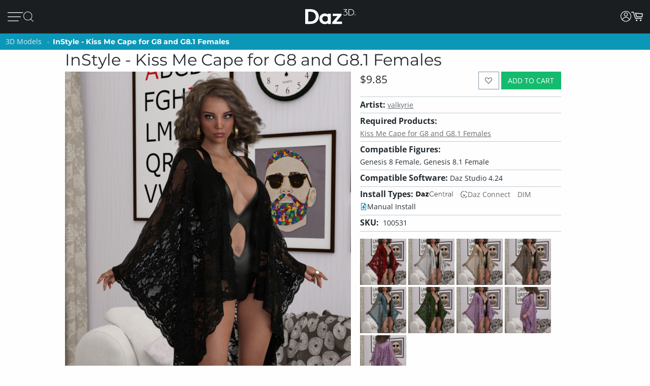

--- FILE ---
content_type: text/html; charset=utf-8
request_url: https://www.daz3d.com/instyle-kiss-me-cape-for-g8-and-g8-1-females
body_size: 23523
content:
<!DOCTYPE html>
<html xmlns="http://www.w3.org/1999/xhtml" xml:lang="en" lang="en">

<head>
    <meta http-equiv="Content-Type" content="text/html; charset=utf-8" />
    <title>InStyle - Kiss Me Cape for G8 and G8.1 Females | Daz 3D</title>
    <meta name="viewport" content="width=device-width, initial-scale=1" />
    <meta name="description" content="Product Name: InStyle - Kiss Me Cape for G8 and G8.1 Females
************************************************************
Product Description:
************************************************************
&quot;InStyle&quot;is a companion tex" />
    <meta name="keywords" content="InStyle - Kiss Me Cape for G8 and G8.1 Females" />
    <meta http-equiv="X-UA-Compatible" content="IE=edge" />
    <meta name="robots" content="INDEX,FOLLOW,noai, noimageai" />
    <meta property="og:title" content="InStyle - Kiss Me Cape for G8 and G8.1 Females"/>
    <meta property="og:type" content="website"/>
<meta property="og:url" content="https://www.daz3d.com/instyle-kiss-me-cape-for-g8-and-g8-1-females"/>
    <meta property="og:image" content="https://gcdn.daz3d.com/p/100531/i/instyle-kiss-me-cape-for-g8-and-g8-1-females_image_0.jpg"/>
                
        <meta property="og:image:alt" content="InStyle - Kiss Me Cape for G8 and G8.1 Females"/>
    <meta property="og:description" content="Product Name: InStyle - Kiss Me Cape for G8 and G8.1 Females
************************************************************
Product Description:
************************************************************
&quot;InStyle&quot;is a companion tex"/>
    <meta property="og:determiner" content="auto"/>
    <meta property="og:site_name" content="Daz 3D"/>

    <link rel="icon" href="/static/images/favicon.ico" type="image/x-icon">
    <link rel="shortcut icon" href="/static/images/favicon.ico" type="image/x-icon">

    <script>
  // configure sentryOnLoad before adding the loader script
  window.sentryOnLoad = function () {
    Sentry.init({
      environment: 'production',
      sampleRate: 0.1,
      replaysSessionSampleRate: 0, // this and replaysOnErrorSampleRate must both be set to 0 for manual control
      replaysOnErrorSampleRate: 0.1,
      denyUrls: [
        // block errors from browser extensions
        /extensions\//i,
        /^chrome-extension:\/\//,
      ],
      tracesSampler: (samplingContext) => {
        if (samplingContext.transactionContext.name === 'CriticalTransaction') {
          return 1.0; // always capture critical transactions
        }
        return 0.1; // sample 10% of other transactions
      },
      beforeSend(event) {
        const pageScoped = true;
        if (!pageScoped) return event;

        const currPathname = window.location.pathname;
        const pageWhitelist = [
          '/shop',
          '/subscription/membership'
        ];

        return pageWhitelist.some(pathname => currPathname.startsWith(pathname))
          ? event
          : null;
      },
      beforeSendTransaction(transaction) {
        // drop transactions from bots
        if (transaction.tags && transaction.tags['user-agent'].includes('bot')) {
          return null; // drop this transaction
        }

        return transaction;
      }
    });
  };
</script>

<script src="https://js.sentry-cdn.com/f0d347d3a96fe344657244ea6ea21381.min.js" crossorigin="anonymous"></script>

    <!--[if lt IE 7]>
<script type="text/javascript">
//<![CDATA[
    var BLANK_URL = '/js/blank.html';
    var BLANK_IMG = '/js/spacer.gif';
//]]>
</script>
<![endif]-->

    <link rel="stylesheet" href="/groups/design-e37545aec918440fe93245f4477674a0.css" about="0">
    <link rel="stylesheet" href="/groups/product_zoom-5de5dd875434871413473d85f684dcfc.css" about="1">


    <style>
    :root{
    --bg:#1e2226;
    --panel:#333738;
    --panel-2:#3f4243;
    --mint:#00e4bb;
    --mint-2:#6adbb5;
    --text:#e9f1ee;
    --muted:#bfc7c4;
    --stroke:#8f9a96;
    --outline:#8cf0cd;
  }

  /* page */
  .daz-btn {
    font-weight: 700;
    font-size: .888rem;
    text-transform: uppercase;
    letter-spacing: 2px;
    cursor: pointer;
    transition: 0.05s all cubic-bezier(0.25, 0.46, 0.45, 0.94);
    position: relative;
    z-index: 2;
    white-space: nowrap;
    padding: .5rem 1.75rem;
    border: 2px solid;
    border-image-slice: 2;
    border-width: 1px;
    text-decoration: none;
    color: #1A1E21;
    display: block;
    text-align: center;
    width: fit-content;
    font-family: Arial, Helvetica, sans-serif;
}

.btn-secondary {
    background: linear-gradient(90deg, #fcad3f, #e2a754);
    border-image-source: linear-gradient(90deg, #e2a754, #fcad3f);
}

  /* panel */

  .force_white {
    color: #FFFFFF !important;
  }
  .ai-box{
    width: 95%;
    position:relative;
    border:2px solid var(--mint);
    border-radius:10px;
    padding:24px;
    background:transparent;
    margin: 20px 0 10px 30px;
  }

  .ai-box-mobile {
    width: 97%;
    position:relative;
    border:2px solid var(--mint);
    border-radius:10px;
    padding:24px;
    background:transparent;
    margin: 20px 0 10px 10px;
  }

  /* title chip */
  .ai-title{
    position:absolute;
    top:-14px; left:16px;
    padding:0 8px;
    background:var(--bg);
    color:var(--mint);
    font-weight:700;
    letter-spacing:.12em;
    font-size:14px;
  }

  /* close X */
  .ai-close{
    position:absolute;
    top:10px; right:12px;
    border:0; 
    background:none; 
    color:var(--mint);
    font-weight:900; 
    cursor:pointer; 
    line-height:1;
    font-size:18px;
  }

  .ai-clear-img {
    border:0; 
    background:none; 
    color:var(--mint);
    font-weight:900; 
    cursor:pointer; 
    line-height:1;
    font-size:18px;
  }

  /* textarea */
  .query{
    width:98%;
    background:var(--panel);
    color:var(--text);
    border:2px solid var(--stroke);
    border-radius:10px;
    box-sizing:border-box;
    outline:none;
    resize:vertical;
  }
  .query::placeholder{
    color:var(--muted);
    font-weight:800;
    letter-spacing:.03em;
  }
  .query:focus{
    border-color:var(--outline);
    box-shadow:0 0 0 2px color-mix(in srgb, var(--mint) 35%, transparent);
  }

  /* bottom row */
  .row{
    margin-top:14px;
    display:flex;
    gap:18px;
    align-items:center;
  }

  /* faux drop zone + checkbox */
  .picker{
    display:flex; align-items:center; gap:12px;
  }
  .picker input[type="checkbox"]{
    width:22px; height:22px; accent-color:var(--mint);
    cursor:pointer;
    margin: 10px 10px 0 0;
  }

  .dropzone{
    position:relative;
    min-width:360px;
    padding: 3px 0 0 10px;
    background:var(--panel);
    border:2px solid var(--stroke);
    border-radius:10px;
    box-sizing:border-box;
    cursor:pointer;
    display: flex;
    align-items: center;
    min-height: 3.5rem
  }
  .dropzone strong{
    display:block;
  }
  .dropzone small{
    color:var(--muted);
  }
  .dropzone:focus-within,
  .dropzone:hover{
    border-color:var(--outline);
  }
  .dropzone input[type="file"]{
    position:absolute; inset:0; opacity:0; cursor:pointer;
  }

  /* search button */
  .ai_btn{
    margin-left:auto;
    border:0;
    background:var(--mint);
    color:#134438;
    font-weight:800;
    letter-spacing:.12em;
    padding:14px 28px;
    border-radius:12px;
    cursor:pointer;
  }
  .ai_btn:hover{ background:var(--mint-2); }

  .ai_search_btn {
    font-size: 12px;
  }

  .ai_sa a {
    font-size: 11px !important;
    color: #000000 !important;
  }

  /* ====== OVERRIDE: show MOBILE at 1024px and below, DESKTOP above ====== */
    @media screen and (max-width: 1298px) {
        body > .wrapper > .page > .header .desktop-nav { display: none !important; }
        body > .wrapper > .page > .header .mobile-nav  { display: block !important; }
    }
    @media screen and (min-width: 1299px) {
        body > .wrapper > .page > .header .desktop-nav { display: block !important; }
        body > .wrapper > .page > .header .mobile-nav  { display: none !important; }
    }

  /* responsiveness */
  @media (max-width:820px){
    .row{ flex-direction:column; align-items:stretch; }
    .ai_btn{ margin-left:0; width:100%; }
    .dropzone{ min-width:0; }
  }
        @keyframes spinner {
            0% {
                transform: translateY(-50%) rotate(0deg);
            }

            100% {
                transform: translateY(-50%) rotate(360deg);
            }
        }

        .spinner::after {
            animation: 1.5s linear infinite spinner;
            animation-play-state: inherit;
            border: solid 3px #cfd0d1;
            border-bottom-color: #1c87c9;
            border-radius: 50%;
            content: "";
            height: 20px;
            width: 20px;
            display: inline-flex;
            flex-direction: column;
            padding-bottom: 5px;
        }
    </style>
    <script src="/groups/core-c9f5dd40f249611c2706ff1d94768059.js"></script>

    <style>
    :root{
    --bg:#1e2226;
    --panel:#333738;
    --panel-2:#3f4243;
    --mint:#00e4bb;
    --mint-2:#6adbb5;
    --text:#e9f1ee;
    --muted:#bfc7c4;
    --stroke:#8f9a96;
    --outline:#8cf0cd;
  }

  /* page */
  .daz-btn {
    font-weight: 700;
    font-size: .888rem;
    text-transform: uppercase;
    letter-spacing: 2px;
    cursor: pointer;
    transition: 0.05s all cubic-bezier(0.25, 0.46, 0.45, 0.94);
    position: relative;
    z-index: 2;
    white-space: nowrap;
    padding: .5rem 1.75rem;
    border: 2px solid;
    border-image-slice: 2;
    border-width: 1px;
    text-decoration: none;
    color: #1A1E21;
    display: block;
    text-align: center;
    width: fit-content;
    font-family: Arial, Helvetica, sans-serif;
}

.btn-secondary {
    background: linear-gradient(90deg, #fcad3f, #e2a754);
    border-image-source: linear-gradient(90deg, #e2a754, #fcad3f);
}

  /* panel */

  .force_white {
    color: #FFFFFF !important;
  }
  .ai-box{
    width: 95%;
    position:relative;
    border:2px solid var(--mint);
    border-radius:10px;
    padding:24px;
    background:transparent;
    margin: 20px 0 10px 30px;
  }

  .ai-box-mobile {
    width: 97%;
    position:relative;
    border:2px solid var(--mint);
    border-radius:10px;
    padding:24px;
    background:transparent;
    margin: 20px 0 10px 10px;
  }

  /* title chip */
  .ai-title{
    position:absolute;
    top:-14px; left:16px;
    padding:0 8px;
    background:var(--bg);
    color:var(--mint);
    font-weight:700;
    letter-spacing:.12em;
    font-size:14px;
  }

  /* close X */
  .ai-close{
    position:absolute;
    top:10px; right:12px;
    border:0; 
    background:none; 
    color:var(--mint);
    font-weight:900; 
    cursor:pointer; 
    line-height:1;
    font-size:18px;
  }

  .ai-clear-img {
    border:0; 
    background:none; 
    color:var(--mint);
    font-weight:900; 
    cursor:pointer; 
    line-height:1;
    font-size:18px;
  }

  /* textarea */
  .query{
    width:98%;
    background:var(--panel);
    color:var(--text);
    border:2px solid var(--stroke);
    border-radius:10px;
    box-sizing:border-box;
    outline:none;
    resize:vertical;
  }
  .query::placeholder{
    color:var(--muted);
    font-weight:800;
    letter-spacing:.03em;
  }
  .query:focus{
    border-color:var(--outline);
    box-shadow:0 0 0 2px color-mix(in srgb, var(--mint) 35%, transparent);
  }

  /* bottom row */
  .row{
    margin-top:14px;
    display:flex;
    gap:18px;
    align-items:center;
  }

  /* faux drop zone + checkbox */
  .picker{
    display:flex; align-items:center; gap:12px;
  }
  .picker input[type="checkbox"]{
    width:22px; height:22px; accent-color:var(--mint);
    cursor:pointer;
    margin: 10px 10px 0 0;
  }

  .dropzone{
    position:relative;
    min-width:360px;
    padding: 3px 0 0 10px;
    background:var(--panel);
    border:2px solid var(--stroke);
    border-radius:10px;
    box-sizing:border-box;
    cursor:pointer;
    display: flex;
    align-items: center;
    min-height: 3.5rem
  }
  .dropzone strong{
    display:block;
  }
  .dropzone small{
    color:var(--muted);
  }
  .dropzone:focus-within,
  .dropzone:hover{
    border-color:var(--outline);
  }
  .dropzone input[type="file"]{
    position:absolute; inset:0; opacity:0; cursor:pointer;
  }

  /* search button */
  .ai_btn{
    margin-left:auto;
    border:0;
    background:var(--mint);
    color:#134438;
    font-weight:800;
    letter-spacing:.12em;
    padding:14px 28px;
    border-radius:12px;
    cursor:pointer;
  }
  .ai_btn:hover{ background:var(--mint-2); }

  .ai_search_btn {
    font-size: 12px;
  }

  .ai_sa a {
    font-size: 11px !important;
    color: #000000 !important;
  }

  /* ====== OVERRIDE: show MOBILE at 1024px and below, DESKTOP above ====== */
    @media screen and (max-width: 1298px) {
        body > .wrapper > .page > .header .desktop-nav { display: none !important; }
        body > .wrapper > .page > .header .mobile-nav  { display: block !important; }
    }
    @media screen and (min-width: 1299px) {
        body > .wrapper > .page > .header .desktop-nav { display: block !important; }
        body > .wrapper > .page > .header .mobile-nav  { display: none !important; }
    }

  /* responsiveness */
  @media (max-width:820px){
    .row{ flex-direction:column; align-items:stretch; }
    .ai_btn{ margin-left:0; width:100%; }
    .dropzone{ min-width:0; }
  }
        @keyframes spinner {
            0% {
                transform: translateY(-50%) rotate(0deg);
            }

            100% {
                transform: translateY(-50%) rotate(360deg);
            }
        }

        .spinner::after {
            animation: 1.5s linear infinite spinner;
            animation-play-state: inherit;
            border: solid 3px #cfd0d1;
            border-bottom-color: #1c87c9;
            border-radius: 50%;
            content: "";
            height: 20px;
            width: 20px;
            display: inline-flex;
            flex-direction: column;
            padding-bottom: 5px;
        }
    </style>
    <script src="/groups/zoom-e08bcb0d067e7f60045f40e697bfffbc.js"></script>

    

    <script type="application/ld+json">{
	"brand": {
		"name": "Daz 3D",
		"@type": "Brand"
	},
	"@context": "https://schema.org/",
	"description": "Product Name: InStyle - Kiss Me Cape for G8 and G8.1 Females",
	"image": "https://gcdn.daz3d.com/p/100531/i/instyle-kiss-me-cape-for-g8-and-g8-1-females_image_0.jpg",
	"name": "InStyle - Kiss Me Cape for G8 and G8.1 Females",
	"offers": {
		"availability": "https://schema.org/InStock",
		"itemCondition": "https://schema.org/NewCondition",
		"price": 9.85,
		"priceCurrency": "USD",
		"@type": "Offer"
	},
	"sku": "100531",
	"@type": "Product"
}</script>

    <link rel="canonical" href="https://www.daz3d.com/instyle-kiss-me-cape-for-g8-and-g8-1-females" />

    <script>

    //#region Advance Search image section
    const MAX = 2000;
    let resizedFile = null;

    async function blobToDataURL(blob) {
        return new Promise((resolve, reject) => {
            const r = new FileReader();
            r.onload = () => resolve(r.result);           // e.g. "[data-uri]..."
            r.onerror = reject;
            r.readAsDataURL(blob);
        });
    }

    function decodeImage(file) {
        if ('createImageBitmap' in window) return createImageBitmap(file);
            return new Promise((res, rej) => {
                const img = new Image();
                img.onload = () => res(img);
                img.onerror = rej;
                img.src = URL.createObjectURL(file);
            });
        }

        function pickMime(inType){
            // keep PNG/WebP as-is; otherwise JPEG
            return /^image\/(png|webp)$/i.test(inType) ? inType : 'image/jpeg';
        }

        async function fitInsideMax(file, max=2000, quality=0.92){
            const img = await decodeImage(file);
            const { width, height } = img;

            if (width <= max && height <= max) return file; // already small enough

            const scale = Math.min(max / width, max / height);
            const w = Math.round(width * scale);
            const h = Math.round(height * scale);

            const canvas = document.createElement('canvas');
            canvas.width = w; canvas.height = h;
            const ctx = canvas.getContext('2d');
            ctx.imageSmoothingEnabled = true;
            ctx.imageSmoothingQuality = 'high';
            ctx.drawImage(img, 0, 0, w, h);

            const type = pickMime(file.type);
            const blob = await new Promise(r => canvas.toBlob(r, type, quality));
            return new File([blob], rename(file.name, type, `${w}x${h}`), { type });
        }

        function rename(name, mime, suffix){
            const ext = mime === 'image/png' ? '.png' : mime === 'image/webp' ? '.webp' : '.jpg';
            return (name.replace(/\.[^.]+$/, '') + '-' + suffix + ext);
        }
        //#endregion Advance Search image section


        if (!daz) { var daz = {}; };
        daz.api = new DazApi()

        $(function() {
            $('#imgInput, #imgInput2').on('change', async function () {
                const file = this.files && this.files[0];
                if (!file) return;

                // resize
                resizedFile = await fitInsideMax(file, MAX);

                // preview (optional)
                $(".selected_img").text(resizedFile.name);
            });
            // HEADER NAVIGATION BEGIN

            const navAnimationSpeed = 240;

            // DESKTOP JS BEGIN

            $('div.header .desktop-nav .hovermenu-container').each(function() {
                const $triggerAnchor = $(this).closest('.hovermenu-trigger').find('.top-level-cat');

                $(this).hover(function() {
                    $triggerAnchor.toggleClass('active');
                })
            });

            $('div.header .desktop-nav .search-form-submit').on('click', function(evt) {
                evt.stopPropagation();
                $('div.header .desktop-nav form.nav-search').submit();
            });

            $('div.header .right-nav').find('.daz-toggler').each(function() {
                $(this).on('click', closeSliderMenu);
            })

            $(".ai-clear-img").click(function() {
                const fileInput1 = document.getElementById('imgInput');
                const fileInput2 = document.getElementById('imgInput2');

                // clear it
                $(".selected_img").text("Add image")
                fileInput1.value = null;
                fileInput2.value = null;
                fileInput1.value = '';
                fileInput2.value = '';
                resizedFile = null;
            })

            $(".ai_btn_search").on('click', async function (e) {
                e.preventDefault();
                const searchTxt = $(".ai_search_txt").val();

                // Build a form and submit it
                const form = document.createElement('form');
                form.action = 'https://www.daz3d.com/catalogsearch/ai/search';
                form.method = 'POST';                

                if (resizedFile) {
                    const dataURL = await blobToDataURL(resizedFile);
                    const base64 = dataURL.split(',')[1]; // "raw" base64 without "data:...;base64,"

                    form.enctype = 'application/x-www-form-urlencoded';

                    // Add the base64 as a hidden field named "image"
                    const imgInput = document.createElement('input');
                    imgInput.type = 'hidden';
                    imgInput.name = 'image';
                    imgInput.value = base64;
                    form.appendChild(imgInput);
                }
                
                if(searchTxt != '') {
                    localStorage.setItem('searchAttribution', "AI Search");
                    const txtInput = document.createElement('input');
                    txtInput.type = 'hidden';
                    txtInput.name = 'q';                       
                    txtInput.value = searchTxt;
                    form.appendChild(txtInput);
                }

                document.body.appendChild(form);
                form.requestSubmit();
                form.remove();
            })

            $('#AiSearchBtn, .ai-close, .ai_sa').on('click', function(event) {
                event.preventDefault();
                $(".ai-box").toggleClass('hide');
                $(".ai-box-mobile").toggleClass('hide');
            });

            // DESKTOP JS END
            // MOBILE JS BEGIN

            $('div.header .site-slider-menu .close-slider-menu').on('click', function(event) {
                event.preventDefault();
                closeSliderMenu();
            });

            $('div.header .site-slider-menu .top-level .search-form-submit').on('click', function(evt) {
                evt.stopPropagation();
                $('div.header .site-slider-menu .top-level form.nav-search').submit();
            });

            $('div.header .slidermenu-trigger').on('click', function(event) {
                event.preventDefault();

                $('body > .wrapper > .main').addClass('unfocus');
                $('div.header .site-slider-menu').removeClass('closed');

                // prevent body scrolling when slider menu open
                // get the scroll distance at the time the modal was opened
                const scrollDistance = $(window).scrollTop();

                // pull the top of the body up by that amount
                $('body').attr('data-modal', 'true');
                $('body').css('top', scrollDistance * -1);

                // clicking off menu also closes menu
                $('body').on('click', handleSliderMenuOffClick)
            });

            function handleSliderMenuOffClick(evt) {
                const $clickTarget = $(evt.target);

                if (
                    !$clickTarget.closest('.site-slider-menu')[0]
                    && !$clickTarget.closest('.slidermenu-trigger')[0]
                ) {
                    closeSliderMenu();
                }
            }

            $('div.header .site-slider-menu .subnav-trigger').on('click', function(event) {
                event.preventDefault();

                const target = $(this).attr('data-subnav');
                const $targetEl = $(`div.header .site-slider-menu .subnav[data-subnavid=${target}]`);

                // closing subnav by clicking open subnav header?
                if (!$(this).hasClass('closed')) {
                    $(this).addClass('closed');
                    $targetEl.addClass('closed');
                    return;
                }

                const delayOpen = !!$('div.header .site-slider-menu .subnav:not(.closed)')[0] && $(this).hasClass('closed')

                $('div.header .site-slider-menu .subnav-trigger').addClass('closed');
                $('div.header .site-slider-menu .subnav').addClass('closed');

                setTimeout(() => {
                    $(this).removeClass('closed');
                    $targetEl.removeClass('closed');
                }, delayOpen ? (navAnimationSpeed / 2) : 0)
            });

            $('div.header .mobile-nav .activate-search-m').on('click', function() {
                // focus search on input field
                $('div.header .mobile-nav .search').focus();
            })

            // MOBILE JS END
            // SHARED JS BEGIN

            function closeHoverMenus($triggerElement) {
                $('div.header .desktop-nav .hovermenu-trigger .top-level-cat').removeClass('active');
                $('div.header .desktop-nav .hovermenu-container').fadeOut(navAnimationSpeed / 2);
            }

            function closeSliderMenu(scrollPosition) {
                $('body > .wrapper > .main').removeClass('unfocus');
                $('body').off('click', handleSliderMenuOffClick)

                const menuIsOpen = !$('div.header .site-slider-menu').hasClass('closed');

                $('div.header .site-slider-menu').addClass('closed');

                if (menuIsOpen) {
                    // re-enable body scrolling
                    const scrollDistance = scrollPosition || parseFloat($('body').css('top')) * -1;

                    $('body').removeAttr('data-modal').css('top', 'unset');
                    $(window).scrollTop(scrollDistance);

                    // to avoid weird animation combinations, let's close subnavs/nested menus AFTER the menu has slid out of the window
                    window.setTimeout(function() {
                        $('div.header .site-slider-menu .subnav-trigger, div.header .site-slider-menu .subnav[data-subnavid]').addClass('closed');
                        $('div.header .site-slider-menu .subnav[data-subnavid]').find('.nested-nav-container .nested-nav-outer').removeClass('active').css('maxHeight', '');
                    }, navAnimationSpeed);
                }
            }

            function updateLoggedInStatus() {
                // get logged in status and conditionally update auth elements
                if (daz?.api) daz.api.addCall("User/info", { callbackClass: this, callbackFunc: (callData, data, isCache) => {
                    const loggedIn = data.customerId > 0;

                    if (loggedIn) {
                        $('div.header .desktop-nav .account').addClass('valid');
                        $('div.header .mobile-nav .account.daz-toggler').addClass('valid');
                    } else {
                        $('div.header .desktop-nav .account').removeClass('valid');
                        $('div.header .mobile-nav .account.daz-toggler').removeClass('valid');
                    }
                }, onlyOnce: false });
            }

            let savedView;
            function windowResizeCleanup() {
                const currentView = $(`div.header .mobile-nav`).is(':visible') ? 'mobile' : 'desktop';
                let viewChanged = false;

                if (
                    (currentView === 'desktop' && savedView !== 'desktop')
                    || (currentView === 'mobile' && savedView !== 'mobile')
                ) {
                    viewChanged = true;
                }

                if (viewChanged) {
                    if (savedView) {
                        // $('#user-notifs-dd').fadeOut();
                        closeSliderMenu($(window).scrollTop());
                        closeHoverMenus();
                    }

                    savedView = currentView;
                }
            }

            windowResizeCleanup();
            $(window).resize(windowResizeCleanup);
            updateLoggedInStatus();

            // SHARED JS END
            // HEADER NAVIGATION END
        })
    </script>
</head>

<body class="cms-index-index cms-home">
    <div class="wrapper">
        <noscript>
            <div class="global-site-notice noscript">
                <div class="notice-inner">
                    <p>
                        <strong>JavaScript seems to be disabled in your browser.</strong><br />
                        You must have JavaScript enabled in your browser to utilize the functionality of this website.
                    </p>
                </div>
            </div>
        </noscript>

        <script>
            const handleLoginFormSubmit = (e) => {
                e.preventDefault()

                const loginForm = e.target
                const spinner = loginForm.querySelector('.spinner')
                $(spinner).css('visibility', 'visible');

                // Retain the URL encoding the form uses, and send it to the login endpoint
                $.post($(loginForm).attr("action"), $(e.target).serialize(), function(data) {
                    if (data.error) {
                        daz.api.displayErrors([data.error]);
                    } else if (data.redir_url) {
                        localStorage.removeItem("Popups")
                        // Special case handling if data.redir_url == "previous" then use the browser history API to go back
                        if (data.redir_url == "previous") {
                            window.history.back()
                        } else {
                            window.location.href = data.redir_url
                        }
                    } else {
                        window.location.reload()
                    }
                }).fail(function(data) {
                    // Redirecting due to 403 from Cloudflare for Captcha
                    if (data.status === 403) {
                        window.location.href = "/customer/account/loginPost"
                    } else {
                        console.log(data)
                    }
                }).always(function() {
                    // Hide the spinner
                    $(spinner).css('visibility', 'hidden');
                })
            }

            $(document).ready(function() {
                var popups = JSON.parse(localStorage.getItem("Popups"))
                // Add an event listener to accountDrop which fires when the element receives content
                // Using this because the dropdown login-form is loaded via CMS and loads twice after the main page load
                let dropdownLoginObserver = new MutationObserver(function(mutations) {
                    mutations.forEach(function(mutation) {
                        // There may be two login forms with the same id
                        let loginForms = document.querySelectorAll('#login-form');
                        Array.from(loginForms).forEach(loginForm => {
                            if (popups) {
                                if (!loginForm.querySelector("input[name='popupEmail']")) {
                                    if (popups.popupEmail) {
                                        let popupEmailInput = $("<input type='hidden' name='popupEmail' value='" + popups.popupEmail + "' />")
                                        $(loginForm).append(popupEmailInput)
                                    }
                                    if (popups.popupSMS) {
                                        let popupSMSInput = $("<input type='hidden' name='popupSMS' value='" + popups.popupSMS + "' />")
                                        $(loginForm).append(popupSMSInput)
                                    }
                                }
                            }

                            // Add an submit listener to the loginForm if it doesn't already have one
                            if (!loginForm.hasAttribute("data-has-submit-listener")) {
                                loginForm.addEventListener("submit", handleLoginFormSubmit)
                                loginForm.setAttribute("data-has-submit-listener", true)
                            }
                        })
                    })
                })

                let accountDrop = document.querySelector("#account_drop");
                dropdownLoginObserver.observe(accountDrop, { childList: true });
            })
        </script>

        <div class="page">
            <div class="headerbanner">
                <div></div>
            </div>

            <div class="header">
                <nav class="desktop-nav bs5-d-none bs5-d-lg-block">
                    <div class="main-nav">
                        <ul class="left-nav">
                            <li class="logo">
                                <a class="logo-url" href="/">
                                    <img class="daz-logo" src="/static/images/daz3d.svg" alt="Daz 3D">
                                </a>
                            </li>

                            <li>
                                <div>
                                    <a href='/shop' class="top-level-cat">
                                        Shop
                                    </a>
                                </div>
                            </li>

                            <li class="hovermenu-trigger">
                                <div>
                                    <a href='/technology/' class="top-level-cat">
                                        3D Software
                                    </a>
                                </div>

                                <div class="hovermenu-container">
                                    <ul class="hovermenu">
                                        <li>
                                            <a href="/daz-studio-premier" class="hovermenu-item">Daz Studio Premier</a>
                                        </li>
                                        <li>
                                            <a href="/technology/" class="hovermenu-item">Daz Studio</a>
                                        </li>
                                        <li>
                                            <a href="/install-manager-info" class="hovermenu-item">Install Manager</a>
                                        </li>
                                        <li class="nav-item-divider">
                                            <span class="divider-label">Partnerships</span>
                                        </li>
                                        <li>
                                            <a href="/ai-training-data" class="hovermenu-item">AI Training data</a>
                                        </li>
                                        <li class="nav-item-divider">
                                            <span class="divider-label">Exporters</span>
                                        </li>
                                        <li>
                                            <a href="/daz-to-roblox" class="hovermenu-item">Daz to Roblox</a>
                                        </li>
                                        <li>
                                            <a href="/maya-bridge" class="hovermenu-item">Daz to Maya</a>
                                        </li>
                                        <li>
                                            <a href="/blender-bridge" class="hovermenu-item">Daz to Blender</a>
                                        </li>
                                        <li>
                                            <a href="/unreal-bridge" class="hovermenu-item">Daz to Unreal</a>
                                        </li>
                                        <li>
                                            <a href="/unity-bridge" class="hovermenu-item">Daz to Unity</a>
                                        </li>
                                        <li>
                                            <a href="/3ds-max-bridge" class="hovermenu-item">Daz to 3ds Max</a>
                                        </li>
                                        <li>
                                            <a href="/cinema-4d-bridge" class="hovermenu-item">Daz to Cinema 4D</a>
                                        </li>
                                    </ul>
                                </div>
                            </li>

                            <li class="hovermenu-trigger">
                                <div>
                                    <a href='/shop' class="top-level-cat">
                                        3D Models
                                    </a>
                                </div>

                                <div class="hovermenu-container">
                                    <ul class="hovermenu">
                                        <li>
                                            <a href="/introducing-genesis-9" class="hovermenu-item">Genesis 9</a>
                                        </li>
                                        <li>
                                            <a href="/genesis-8-1" class="hovermenu-item">Genesis 8.1</a>
                                        </li>
                                        <li>
                                            <a href="/free-3d-models" class="hovermenu-item">Free 3D Models</a>
                                        </li>
                                    </ul>
                                </div>
                            </li>

                            <li class="hovermenu-trigger">
                                <div>
                                    <a href='/our-community' class="top-level-cat">
                                        Community
                                    </a>
                                </div>

                                <div class="hovermenu-container">
                                    <ul class="hovermenu">
                                        <li>
                                            <a href="/gallery/" class="hovermenu-item">Gallery</a>
                                        </li>
                                        <li>
                                            <a href="/forums/" class="hovermenu-item">Forums</a>
                                        </li>
                                        <li>
                                            <a href="/blog/" class="hovermenu-item">Blog</a>
                                        </li>
                                        <li>
                                            <a href="/press-room" class="hovermenu-item">Press</a>
                                        </li>
                                        <li>
                                            <a href="/help/" class="hovermenu-item">Help</a>
                                        </li>
                                    </ul>
                                </div>
                            </li>

                            <li class="hovermenu-trigger">
                                <div>
                                    <a href='/memberships' class="top-level-cat">
                                        Memberships
                                    </a>
                                </div>

                                <div class="hovermenu-container">
                                    <ul class="hovermenu">
                                        <li>
                                            <a href="/daz-premier" class="hovermenu-item">Daz Premier</a>
                                        </li>
                                        <li>
                                            <a href="/daz-plus" class="hovermenu-item">Daz Plus</a>
                                        </li>
                                        <li>
                                            <a href="/daz-base" class="hovermenu-item">Daz Base</a>
                                        </li>
                                        <li class="nav-item-divider"></li>
                                        <li>
                                            <a href="/memberships" class="hovermenu-item">Compare</a>
                                        </li>
                                    </ul>
                                </div>
                            </li>
                        </ul>

                        <ul class="right-nav">
                            <!-- <li>
                                <button id="AiSearchBtn" class="ai_search_btn daz-btn btn-secondary bs5-mt-5 bs5-mb-5 bs5-mx-auto">AI Search Beta</button>
                            </li> -->
                            <li class="search-input-container">
                                <form class="nav-search search_mini_form" action="/catalogsearch/result">
                                    <input class="nav-search-input" type="text" placeholder="Search Store" name="q">
                                    <i class="fd fd-mag-thin search-form-submit"></i>
                                </form>
                            </li>



                            <li class="download-studio">
                                <div>
                                    <a href="/get_studio/">Download Studio <i class="fd fd-arrow-down-thin"></i></a>
                                </div>
                            </li>

                            <li class="user-action-links">
                                <ul>
                                    <li class="account">
                                        <a href="javascript:;" class="daz-toggler" data-toggleelem="#account_drop"
                                            data-togglegroup="topbar"><i class="fd fd-account" style="font-size:1.25rem"></i></a>
                                    </li>

                                    <li class="site-notifs" style="display: none;">
                                        <a href="javascript:;" class="site-notifs-container daz-toggler" data-toggleelem="#user-notifs-dd" data-togglegroup="topbar">
                                            <i class="fd fd-bell site-notifs-icon"></i>
                                            <span class="site-notifs-cnt badge" style="display: none;"></span>
                                        </a>
                                    </li>

                                    <li class="cart_btn static-placeholder" data-apitemplate="shoppingCartIndicator"
                                        data-apicall="Cart/contents">
                                        <a href="javascript:" class="js-gotocart cart_btn_content">
                                            <i class="fd fd-cart-empty"></i>
                                        </a>
                                    </li>
                                </ul>
                            </li>
                        </ul>
                    </div>
                    <div class="ai-box hide" role="search" aria-labelledby="ai-title">
                        <div id="ai-title" class="ai-title">ADVANCED SEARCH</div>
                        <button class="ai-close" aria-label="Close">✕</button>

                        <textarea id="AdvanceSearchTxtBox" class="query ai_search_txt" placeholder="Product name, SKU, or description"></textarea>

                        <div class="row">
                            <label class="picker">
                            <div class="dropzone">
                                <i class="fd fd-picture" style="float: left;font-size: 2rem;margin-right: 1rem;color: var(--muted);"></i>
                                <input class="force_white" id="imgInput" type="file" accept="image/*" />
                                <div>
                                <strong class="selected_img force_white">Add image</strong>                                
                                <small>Drop file or click to upload</small>
                                </div>
                            </div>
                            </label>
                            <button class="ai_btn ai_btn_search">Search</button>
                        </div>
                    </div>
                </nav>

                <nav class="mobile-nav bs5-d-block bs5-d-lg-none">
                    <div class="main-nav">
                        <ul class="left-nav">
                            <li class="slidermenu-trigger">
                                <a href="javascript:;">
                                    <img src="/static/images/nav/hamburger.svg" alt="Menu">
                                </a>
                            </li>

                            <!-- <li>
                                <a class="ai_sa daz-btn btn-secondary" ref="javascript:;" style=" color: black; font-size: .65rem; max-width: 17ch; white-space: normal; padding: .5rem;">
                                    AI SEARCH BETA
                                </a>
                            </li> -->

                            <li class="daz-toggler activate-search-m" data-togglestrip="hide"
                                data-toggleelem="#panel_search" data-togglegroup="topbar">
                                <a href="javascript:;">
                                    <i class="fd fd-mag-thin"></i>
                                </a>
                            </li>

                            <li id="panel_search" class="d_none search_mini_form">
                                <form action="/catalogsearch/result/" method="get">
                                    <input type="hidden" class="mature" name="mature" value="false" />
                                    <input class="search" type="text" name="q" value="" maxlength="128"
                                        placeholder="Search Store" autocomplete="off"
                                        data-suggesturl='/catalogsearch/ajax/suggest/'>

                                    <button type="submit">Go</button>

                                    <div class="search-autocomplete" style="display: none;"></div>
                                </form>
                            </li>

                            

                            
                        </ul>

                        <ul class="middle-nav">
                            <li>
                                <a href="/">
                                    <img class="daz-logo" src="/static/images/daz3d.svg" alt="Daz 3D">
                                </a>
                            </li>
                        </ul>

                        <ul class="right-nav">
                            <li class="site-notifs daz-toggler" style="display: none;" data-toggleelem="#user-notifs-dd" data-togglegroup="topbar">
                                <a href="javascript:;" class="site-notifs-container">
                                    <i class="fd fd-bell site-notifs-icon"></i>
                                    <span class="site-notifs-cnt badge" style="display: none;"></span>
                                </a>
                            </li>

                            <li class="account daz-toggler" data-toggleelem="#account_drop" data-togglegroup="topbar">
                                <a href="javascript:;">
                                    <i class="fd fd-account"></i>
                                </a>
                            </li>

                            <li class="cart_btn static-placeholder" data-apitemplate="shoppingCartIndicator"
                                data-apicall="Cart/contents">
                                <a href="javascript:" class="js-gotocart cart_btn_content">
                                    <i class="fd fd-cart-empty"></i>
                                </a>
                            </li>
                        </ul>
                    </div>
                    <div class="ai-box-mobile hide" role="search" aria-labelledby="ai-title">
                        <div id="ai-title" class="ai-title">ADVANCED SEARCH</div>
                        <button class="ai-close" aria-label="Close">✕</button>

                        <textarea class="query ai_search_txt" placeholder="Product name, SKU, or description"></textarea>

                        <div class="bs5-row">
                            <div class="bs5-col-12">
                                <div class="dropzone" style="width:98%">
                                    <i class="fd fd-picture" style="float: left;font-size: 2rem;margin-right: 1rem;color: var(--muted);"></i>
                                    <input class="force_white" id="imgInput2" type="file" accept="image/*" />
                                    <strong class="selected_img force_white">Add image</strong>
                                </div>
                            </div>
                        </div>

                        <div class="row">
                            <button class="ai_btn ai_btn_search">Search</button>
                        </div>
                    </div>
                </nav>

                <div class="site-slider-menu closed">
                    <ul class="top-level">
                        <li>
                            <a href="javascript:;" class="close-slider-menu">
                                <i class="fd fd-x-thin"></i>
                            </a>

                            <form class="nav-search" action="/catalogsearch/result">
                                <input class="nav-search-input" type="text" placeholder="Search Store" name="q">
                                <i class="fd fd-mag-thin search-form-submit"></i>
                            </form>
                        </li>

                        <li>
                            <a href="/shop">
                                <span>Shop</span>
                            </a>
                        </li>

                        <li class="subnav-container">
                            <a class="subnav-trigger closed" data-subnav="technology" href="javascript:;">
                                <span>3d Software</span>
                                <i class="fd fd-chevron-right-thin"></i>
                            </a>

                            <ul class="subnav closed" data-subnavid="technology">
                                <li>
                                    <a href="/daz-studio-premier" class="block-text-container">
                                        <span class="link-text">Daz Studio Premier</span>
                                    </a>
                                </li>
                                <li>
                                    <a href="/technology/" class="block-text-container">
                                        <span class="link-text">Daz Studio</span>
                                    </a>
                                </li>
                                <li>
                                    <a href="/install-manager-info" class="block-text-container">
                                        <span class="link-text">Install Manager</span>
                                    </a>
                                </li>         
                                <li class="nav-item-divider">
                                    <span class="divider-label">Partnerships</span>
                                </li>
                                <li>
                                    <a href="/ai-training-data" class="block-text-container">
                                        <span class="link-text">AI Training data</span>
                                    </a>
                                </li>                       
                                <li class="nav-item-divider">
                                    <span class="divider-label">Exporters</span>
                                </li>
                                <li>
                                    <a href="/daz-to-roblox" class="block-text-container">
                                        <span class="link-text">Daz to Roblox</span>
                                    </a>
                                </li>
                                <li>
                                    <a href="/maya-bridge" class="block-text-container">
                                        <span class="link-text">Daz to Maya</span>
                                    </a>
                                </li>
                                <li>
                                    <a href="/blender-bridge" class="block-text-container">
                                        <span class="link-text">Daz to Blender</span>
                                    </a>
                                </li>
                                <li>
                                    <a href="/unreal-bridge" class="block-text-container">
                                        <span class="link-text">Daz to Unreal</span>
                                    </a>
                                </li>
                                <li>
                                    <a href="/unity-bridge" class="block-text-container">
                                        <span class="link-text">Daz to Unity</span>
                                    </a>
                                </li>
                                <li>
                                    <a href="/3ds-max-bridge" class="block-text-container">
                                        <span class="link-text">Daz to 3ds Max</span>
                                    </a>
                                </li>
                                <li>
                                    <a href="/cinema-4d-bridge" class="block-text-container">
                                        <span class="link-text">Daz to Cinema 4D</span>
                                    </a>
                                </li>
                            </ul>
                        </li>

                        <li class="subnav-container">
                            <a class="subnav-trigger closed" data-subnav="3dmodels" href="javascript:;">
                                <span>3D Models</span>
                                <i class="fd fd-chevron-right-thin"></i>
                            </a>

                            <ul class="subnav closed" data-subnavid="3dmodels">
                                <li>
                                    <a href="/introducing-genesis-9" class="block-text-container">
                                        <span class="link-text">Genesis 9</span>
                                    </a>
                                </li>

                                <li>
                                    <a href="/genesis-8-1" class="block-text-container">
                                        <span class="link-text">Genesis 8.1</span>
                                    </a>
                                </li>

                                <li>
                                    <a href="/free-3d-models" class="block-text-container">
                                        <span class="link-text">Free 3D Models</span>
                                    </a>
                                </li>
                            </ul>
                        </li>

                        <li class="subnav-container">
                            <a class="subnav-trigger closed" data-subnav="community" href="javascript:;">
                                <span>Community</span>
                                <i class="fd fd-chevron-right-thin"></i>
                            </a>

                            <ul class="subnav closed" data-subnavid="community">
                                <li>
                                    <a href="/our-community" class="block-text-container">
                                        <span class="link-text">Our Community</span>
                                    </a>
                                </li>

                                <li>
                                    <a href="/gallery/" class="block-text-container">
                                        <span class="link-text">Gallery</span>
                                    </a>
                                </li>

                                <li>
                                    <a href="/forums/" class="block-text-container">
                                        <span class="link-text">Forums</span>
                                    </a>
                                </li>

                                <li>
                                    <a href="/blog/" class="block-text-container">
                                        <span class="link-text">Blog</span>
                                    </a>
                                </li>

                                <li>
                                    <a href="/press-room" class="block-text-container">
                                        <span class="link-text">Press</span>
                                    </a>
                                </li>

                                <li>
                                    <a href="/help/" class="block-text-container">
                                        <span class="link-text">Help</span>
                                    </a>
                                </li>
                            </ul>
                        </li>

                        <li class="nav-divider"></li>

                        <li class="subnav-container">
                            <a class="subnav-trigger closed" data-subnav="memberships" href="javascript:;">
                                <span>Memberships</span>
                                <i class="fd fd-chevron-right-thin"></i>
                            </a>

                            <ul class="subnav closed" data-subnavid="memberships">
                                <li>
                                    <a href="/daz-premier/" class="block-text-container">
                                        <span class="link-text">Daz Premier</span>
                                    </a>
                                </li>

                                <li>
                                    <a href="/daz-plus/" class="block-text-container">
                                        <span class="link-text">Daz Plus</span>
                                    </a>
                                </li>

                                <li>
                                    <a href="/daz-base/" class="block-text-container">
                                        <span class="link-text">Daz Base</span>
                                    </a>
                                </li>

                                <li class="nav-item-divider"></li>
                               
                                <li>
                                    <a href="/memberships" class="block-text-container">
                                        <span class="link-text">Compare</span>
                                    </a>
                                </li>
                            </ul>
                        </li>
                    </ul>
                </div>
            </div>

            <div id="user-notifs-dd" style="display: none;" class="dropdown_content bs5-px-4 bs5-pt-2 bs5-pb-3">
                <div class="notifs-msg-container">
                    <div class="notifs-msg-header">
                        <h4 class="site-notifs-section-label">Notifications</h4>
                        <div class="close-dd daztoggle-close">
                            <i class="fd fd-ex-cir"></i>
                        </div>
                    </div>
                    <p class="no-notifs-msg bs5-my-2 bs5-py-1">You currently have no notifications.</p>
                    <div class="notifs-msgs"></div>
                </div>
            </div>

            <div id="account_drop" class="dropdown_content static-placeholder" data-apitemplate="accountDropdown"
                data-apicall="User/info">
                <span class="loading">Loading...</span>
            </div>
            <div id="size_box" style="display: none;"></div>
            <div id="messages" class="static-placeholder" data-apitemplate="messages" data-apicall="Sessions/message">
            </div>
        </div>

        <div style="clear:all;"></div>

        <div class="main col1-layout">
            <div class="col-main">
                <div class="std">
<script type="text/javascript">
// check if already added
if(!$('script[src*="/dazstatic/slab/getPrices/"]').length) {
    (function () {
        var v = "; " + document.cookie; var p = v.split("; customergroup=");
        var _cg = 0; if (p.length == 2) _cg = p.pop().split(";").shift();
        var gp = document.createElement('script'); gp.type = 'text/javascript'; gp.async = true;
        gp.src = "/dazstatic/slab/getPrices/id/" + _cg;
        var s = document.getElementsByTagName('script')[0]; s.parentNode.insertBefore(gp, s);
    })();
}
</script>
<div id="crumbs" class="crumbs daz-sticky" data-daz-sticky-side="top" data-daz-breadcrumb-id="product100531">
    <a href="javascript:void(0);" class="back_to_top fd-simple-up" onClick="window.scroll(0,0);"></a>
    <a href="javascript:void(0);" class="back_to_top fd-simple-cir-left" onClick="window.scroll(0,0);"></a>
    <a href="#" class="current display_medium_down daz-toggler" data-toggleelem="#crumb_drop"
       data-togglestrip="hide"><strong>InStyle - Kiss Me Cape for G8 and G8.1 Females</strong></a>
    <ul id="crumb_drop" class="breadcrumbs display_medium2_up m_0">
        <li class="0">
            <h3 class="current">InStyle - Kiss Me Cape for G8 and G8.1 Females</h3>
        </li>
    </ul>
</div>
<script type="text/javascript">
    if (!daz) {
        var daz = {};
    }
    $(document).ready(function () {
        daz.breadcrumb = new DazBreadcrumb();
    });
</script>    <div id="product-countdown-container" style="display: none;">
        <table class="product-countdown" id="product-countdown-table" cellspacing="0">
            <tr>
                <th class="" colspan="5">Only Available for a Limited Time:</th>
            </tr>
            <tr class=" countdown-time"><b>
                <td></td>
                <td id="product-countdown-hours">01</td>
                <td id="product-countdown-minutes">23</td>
                <td id="product-countdown-seconds">45</td>
                <td></td></b>
            </tr>
            <tr class=" uppercase countdown-labels">
                <td></td>
                <td>hours</td>
                <td>mins</td>
                <td>secs</td>
                <td></td>
            </tr>
        </table>
    </div>
<style>
    .bonus-prods {
        clear: both;
        padding: 0 1.2rem;
        margin: .8rem 0;
        position: relative;
        overflow: hidden;
    }

    .bonus-prods .bonus-banner {
		padding: .2rem 1.7rem;
		color: #fff;
        position: absolute;
		display: inline-block;
        top: .5rem;
        right: -1.7rem;
		font-size: 0.85rem;
        font-weight: 700;
        background: #2fbf5d;
        text-transform: uppercase;
        transform: rotate(45deg);
	}

    .bonus-prods .bonus-content-items .bonus-content-item {
        padding-bottom: .5rem;
    }

    .bonus-prods .bonus-content-items .bonus-content-item:first-child {
        padding-top: 1.2rem;
    }

    .bonus-prods .bonus-content-items .bonus-content-item:not(:first-child) {
        padding-top: .5rem;
        border-top: 1px solid #c0cbd3;
    }

    .bonus-prods .bonus-content-items .bonus-content-item .bonus-prods-header {
        max-width: 85%;
    }

    .bonus-prods .bonus-content-items .bonus-content-item .bonus-prods-header p {
        font-weight: 700;
        line-height: 1.2rem;
    }

    .bonus-prods .bonus-content-items .bonus-content-item .bonus-prods-list {
        padding-left: 1rem;
        list-style: disc;
        list-style-position: outside;
    }

    .bonus-prods .bonus-content-items .bonus-content-item .bonus-prods-list li {      
        line-height: 1.2rem;
    }

    .bonus-prods .bonus-content-items .bonus-content-item .bonus-expiry-container {
        margin-top: .5rem;
        display: flex;
        flex-wrap: wrap;
        column-gap: .2rem;
    }

    .bonus-prods .bonus-content-items .bonus-content-item .bonus-expiry-container p {
        margin: 0;
        line-height: 1rem;
    }

    /* BEGIN rotate bonus box border */

    .bonus-prods {
        --border-color-1: #000;
        --border-color-2: #ffff6a;

        border: 1.5px solid var(--border-color-1);
        border-image: conic-gradient(
                from 0deg,
                var(--border-color-1),
                var(--border-color-2),
                var(--border-color-1),
                var(--border-color-2),
                var(--border-color-1)
            )
            1;
        animation: 5s rotateBonusBorder linear infinite;
    }

    /* Houdini Browsers: Animate the gradient using Houdini Magic */
    /* As we can't use @supports for @property (see https://github.com/w3c/csswg-drafts/issues/2463) we're using another way to target browsers that speak Houdini. */
    @supports (background: paint(worklet)) {
        @property --angle {
            syntax: "<angle>";
            initial-value: 0deg;
            inherits: false;
        }

        .bonus-prods {
            --angle: 0deg;
            border-image: conic-gradient(
                    from var(--angle),
                    var(--border-color-1),
                    var(--border-color-2),
                    var(--border-color-1),
                    var(--border-color-2),
                    var(--border-color-1)
                )
                1;
        }

        @keyframes rotateBonusBorder {
            to {
                --angle: 360deg;
            }
        }
    }

    /* Non-Houdini Browsers: Manually adjust the border-image frame by frame … */
    /* Code was generate using the little JS snippet included with this pen */
    @supports not (background: paint(worklet)) {
        @keyframes rotateBonusBorder {
            0% {
                border-image: conic-gradient(
                        from 0deg,
                        var(--border-color-1),
                        var(--border-color-2),
                        var(--border-color-1),
                        var(--border-color-2),
                        var(--border-color-1)
                    )
                    1;
            }
            1% {
                border-image: conic-gradient(
                        from 3.6deg,
                        var(--border-color-1),
                        var(--border-color-2),
                        var(--border-color-1),
                        var(--border-color-2),
                        var(--border-color-1)
                    )
                    1;
            }
            2% {
                border-image: conic-gradient(
                        from 7.2deg,
                        var(--border-color-1),
                        var(--border-color-2),
                        var(--border-color-1),
                        var(--border-color-2),
                        var(--border-color-1)
                    )
                    1;
            }
            3% {
                border-image: conic-gradient(
                        from 10.8deg,
                        var(--border-color-1),
                        var(--border-color-2),
                        var(--border-color-1),
                        var(--border-color-2),
                        var(--border-color-1)
                    )
                    1;
            }
            4% {
                border-image: conic-gradient(
                        from 14.4deg,
                        var(--border-color-1),
                        var(--border-color-2),
                        var(--border-color-1),
                        var(--border-color-2),
                        var(--border-color-1)
                    )
                    1;
            }
            5% {
                border-image: conic-gradient(
                        from 18deg,
                        var(--border-color-1),
                        var(--border-color-2),
                        var(--border-color-1),
                        var(--border-color-2),
                        var(--border-color-1)
                    )
                    1;
            }
            6% {
                border-image: conic-gradient(
                        from 21.6deg,
                        var(--border-color-1),
                        var(--border-color-2),
                        var(--border-color-1),
                        var(--border-color-2),
                        var(--border-color-1)
                    )
                    1;
            }
            7% {
                border-image: conic-gradient(
                        from 25.2deg,
                        var(--border-color-1),
                        var(--border-color-2),
                        var(--border-color-1),
                        var(--border-color-2),
                        var(--border-color-1)
                    )
                    1;
            }
            8% {
                border-image: conic-gradient(
                        from 28.8deg,
                        var(--border-color-1),
                        var(--border-color-2),
                        var(--border-color-1),
                        var(--border-color-2),
                        var(--border-color-1)
                    )
                    1;
            }
            9% {
                border-image: conic-gradient(
                        from 32.4deg,
                        var(--border-color-1),
                        var(--border-color-2),
                        var(--border-color-1),
                        var(--border-color-2),
                        var(--border-color-1)
                    )
                    1;
            }
            10% {
                border-image: conic-gradient(
                        from 36deg,
                        var(--border-color-1),
                        var(--border-color-2),
                        var(--border-color-1),
                        var(--border-color-2),
                        var(--border-color-1)
                    )
                    1;
            }
            11% {
                border-image: conic-gradient(
                        from 39.6deg,
                        var(--border-color-1),
                        var(--border-color-2),
                        var(--border-color-1),
                        var(--border-color-2),
                        var(--border-color-1)
                    )
                    1;
            }
            12% {
                border-image: conic-gradient(
                        from 43.2deg,
                        var(--border-color-1),
                        var(--border-color-2),
                        var(--border-color-1),
                        var(--border-color-2),
                        var(--border-color-1)
                    )
                    1;
            }
            13% {
                border-image: conic-gradient(
                        from 46.8deg,
                        var(--border-color-1),
                        var(--border-color-2),
                        var(--border-color-1),
                        var(--border-color-2),
                        var(--border-color-1)
                    )
                    1;
            }
            14% {
                border-image: conic-gradient(
                        from 50.4deg,
                        var(--border-color-1),
                        var(--border-color-2),
                        var(--border-color-1),
                        var(--border-color-2),
                        var(--border-color-1)
                    )
                    1;
            }
            15% {
                border-image: conic-gradient(
                        from 54deg,
                        var(--border-color-1),
                        var(--border-color-2),
                        var(--border-color-1),
                        var(--border-color-2),
                        var(--border-color-1)
                    )
                    1;
            }
            16% {
                border-image: conic-gradient(
                        from 57.6deg,
                        var(--border-color-1),
                        var(--border-color-2),
                        var(--border-color-1),
                        var(--border-color-2),
                        var(--border-color-1)
                    )
                    1;
            }
            17% {
                border-image: conic-gradient(
                        from 61.2deg,
                        var(--border-color-1),
                        var(--border-color-2),
                        var(--border-color-1),
                        var(--border-color-2),
                        var(--border-color-1)
                    )
                    1;
            }
            18% {
                border-image: conic-gradient(
                        from 64.8deg,
                        var(--border-color-1),
                        var(--border-color-2),
                        var(--border-color-1),
                        var(--border-color-2),
                        var(--border-color-1)
                    )
                    1;
            }
            19% {
                border-image: conic-gradient(
                        from 68.4deg,
                        var(--border-color-1),
                        var(--border-color-2),
                        var(--border-color-1),
                        var(--border-color-2),
                        var(--border-color-1)
                    )
                    1;
            }
            20% {
                border-image: conic-gradient(
                        from 72deg,
                        var(--border-color-1),
                        var(--border-color-2),
                        var(--border-color-1),
                        var(--border-color-2),
                        var(--border-color-1)
                    )
                    1;
            }
            21% {
                border-image: conic-gradient(
                        from 75.6deg,
                        var(--border-color-1),
                        var(--border-color-2),
                        var(--border-color-1),
                        var(--border-color-2),
                        var(--border-color-1)
                    )
                    1;
            }
            22% {
                border-image: conic-gradient(
                        from 79.2deg,
                        var(--border-color-1),
                        var(--border-color-2),
                        var(--border-color-1),
                        var(--border-color-2),
                        var(--border-color-1)
                    )
                    1;
            }
            23% {
                border-image: conic-gradient(
                        from 82.8deg,
                        var(--border-color-1),
                        var(--border-color-2),
                        var(--border-color-1),
                        var(--border-color-2),
                        var(--border-color-1)
                    )
                    1;
            }
            24% {
                border-image: conic-gradient(
                        from 86.4deg,
                        var(--border-color-1),
                        var(--border-color-2),
                        var(--border-color-1),
                        var(--border-color-2),
                        var(--border-color-1)
                    )
                    1;
            }
            25% {
                border-image: conic-gradient(
                        from 90deg,
                        var(--border-color-1),
                        var(--border-color-2),
                        var(--border-color-1),
                        var(--border-color-2),
                        var(--border-color-1)
                    )
                    1;
            }
            26% {
                border-image: conic-gradient(
                        from 93.6deg,
                        var(--border-color-1),
                        var(--border-color-2),
                        var(--border-color-1),
                        var(--border-color-2),
                        var(--border-color-1)
                    )
                    1;
            }
            27% {
                border-image: conic-gradient(
                        from 97.2deg,
                        var(--border-color-1),
                        var(--border-color-2),
                        var(--border-color-1),
                        var(--border-color-2),
                        var(--border-color-1)
                    )
                    1;
            }
            28% {
                border-image: conic-gradient(
                        from 100.8deg,
                        var(--border-color-1),
                        var(--border-color-2),
                        var(--border-color-1),
                        var(--border-color-2),
                        var(--border-color-1)
                    )
                    1;
            }
            29% {
                border-image: conic-gradient(
                        from 104.4deg,
                        var(--border-color-1),
                        var(--border-color-2),
                        var(--border-color-1),
                        var(--border-color-2),
                        var(--border-color-1)
                    )
                    1;
            }
            30% {
                border-image: conic-gradient(
                        from 108deg,
                        var(--border-color-1),
                        var(--border-color-2),
                        var(--border-color-1),
                        var(--border-color-2),
                        var(--border-color-1)
                    )
                    1;
            }
            31% {
                border-image: conic-gradient(
                        from 111.6deg,
                        var(--border-color-1),
                        var(--border-color-2),
                        var(--border-color-1),
                        var(--border-color-2),
                        var(--border-color-1)
                    )
                    1;
            }
            32% {
                border-image: conic-gradient(
                        from 115.2deg,
                        var(--border-color-1),
                        var(--border-color-2),
                        var(--border-color-1),
                        var(--border-color-2),
                        var(--border-color-1)
                    )
                    1;
            }
            33% {
                border-image: conic-gradient(
                        from 118.8deg,
                        var(--border-color-1),
                        var(--border-color-2),
                        var(--border-color-1),
                        var(--border-color-2),
                        var(--border-color-1)
                    )
                    1;
            }
            34% {
                border-image: conic-gradient(
                        from 122.4deg,
                        var(--border-color-1),
                        var(--border-color-2),
                        var(--border-color-1),
                        var(--border-color-2),
                        var(--border-color-1)
                    )
                    1;
            }
            35% {
                border-image: conic-gradient(
                        from 126deg,
                        var(--border-color-1),
                        var(--border-color-2),
                        var(--border-color-1),
                        var(--border-color-2),
                        var(--border-color-1)
                    )
                    1;
            }
            36% {
                border-image: conic-gradient(
                        from 129.6deg,
                        var(--border-color-1),
                        var(--border-color-2),
                        var(--border-color-1),
                        var(--border-color-2),
                        var(--border-color-1)
                    )
                    1;
            }
            37% {
                border-image: conic-gradient(
                        from 133.2deg,
                        var(--border-color-1),
                        var(--border-color-2),
                        var(--border-color-1),
                        var(--border-color-2),
                        var(--border-color-1)
                    )
                    1;
            }
            38% {
                border-image: conic-gradient(
                        from 136.8deg,
                        var(--border-color-1),
                        var(--border-color-2),
                        var(--border-color-1),
                        var(--border-color-2),
                        var(--border-color-1)
                    )
                    1;
            }
            39% {
                border-image: conic-gradient(
                        from 140.4deg,
                        var(--border-color-1),
                        var(--border-color-2),
                        var(--border-color-1),
                        var(--border-color-2),
                        var(--border-color-1)
                    )
                    1;
            }
            40% {
                border-image: conic-gradient(
                        from 144deg,
                        var(--border-color-1),
                        var(--border-color-2),
                        var(--border-color-1),
                        var(--border-color-2),
                        var(--border-color-1)
                    )
                    1;
            }
            41% {
                border-image: conic-gradient(
                        from 147.6deg,
                        var(--border-color-1),
                        var(--border-color-2),
                        var(--border-color-1),
                        var(--border-color-2),
                        var(--border-color-1)
                    )
                    1;
            }
            42% {
                border-image: conic-gradient(
                        from 151.2deg,
                        var(--border-color-1),
                        var(--border-color-2),
                        var(--border-color-1),
                        var(--border-color-2),
                        var(--border-color-1)
                    )
                    1;
            }
            43% {
                border-image: conic-gradient(
                        from 154.8deg,
                        var(--border-color-1),
                        var(--border-color-2),
                        var(--border-color-1),
                        var(--border-color-2),
                        var(--border-color-1)
                    )
                    1;
            }
            44% {
                border-image: conic-gradient(
                        from 158.4deg,
                        var(--border-color-1),
                        var(--border-color-2),
                        var(--border-color-1),
                        var(--border-color-2),
                        var(--border-color-1)
                    )
                    1;
            }
            45% {
                border-image: conic-gradient(
                        from 162deg,
                        var(--border-color-1),
                        var(--border-color-2),
                        var(--border-color-1),
                        var(--border-color-2),
                        var(--border-color-1)
                    )
                    1;
            }
            46% {
                border-image: conic-gradient(
                        from 165.6deg,
                        var(--border-color-1),
                        var(--border-color-2),
                        var(--border-color-1),
                        var(--border-color-2),
                        var(--border-color-1)
                    )
                    1;
            }
            47% {
                border-image: conic-gradient(
                        from 169.2deg,
                        var(--border-color-1),
                        var(--border-color-2),
                        var(--border-color-1),
                        var(--border-color-2),
                        var(--border-color-1)
                    )
                    1;
            }
            48% {
                border-image: conic-gradient(
                        from 172.8deg,
                        var(--border-color-1),
                        var(--border-color-2),
                        var(--border-color-1),
                        var(--border-color-2),
                        var(--border-color-1)
                    )
                    1;
            }
            49% {
                border-image: conic-gradient(
                        from 176.4deg,
                        var(--border-color-1),
                        var(--border-color-2),
                        var(--border-color-1),
                        var(--border-color-2),
                        var(--border-color-1)
                    )
                    1;
            }
            50% {
                border-image: conic-gradient(
                        from 180deg,
                        var(--border-color-1),
                        var(--border-color-2),
                        var(--border-color-1),
                        var(--border-color-2),
                        var(--border-color-1)
                    )
                    1;
            }
            51% {
                border-image: conic-gradient(
                        from 183.6deg,
                        var(--border-color-1),
                        var(--border-color-2),
                        var(--border-color-1),
                        var(--border-color-2),
                        var(--border-color-1)
                    )
                    1;
            }
            52% {
                border-image: conic-gradient(
                        from 187.2deg,
                        var(--border-color-1),
                        var(--border-color-2),
                        var(--border-color-1),
                        var(--border-color-2),
                        var(--border-color-1)
                    )
                    1;
            }
            53% {
                border-image: conic-gradient(
                        from 190.8deg,
                        var(--border-color-1),
                        var(--border-color-2),
                        var(--border-color-1),
                        var(--border-color-2),
                        var(--border-color-1)
                    )
                    1;
            }
            54% {
                border-image: conic-gradient(
                        from 194.4deg,
                        var(--border-color-1),
                        var(--border-color-2),
                        var(--border-color-1),
                        var(--border-color-2),
                        var(--border-color-1)
                    )
                    1;
            }
            55% {
                border-image: conic-gradient(
                        from 198deg,
                        var(--border-color-1),
                        var(--border-color-2),
                        var(--border-color-1),
                        var(--border-color-2),
                        var(--border-color-1)
                    )
                    1;
            }
            56% {
                border-image: conic-gradient(
                        from 201.6deg,
                        var(--border-color-1),
                        var(--border-color-2),
                        var(--border-color-1),
                        var(--border-color-2),
                        var(--border-color-1)
                    )
                    1;
            }
            57% {
                border-image: conic-gradient(
                        from 205.2deg,
                        var(--border-color-1),
                        var(--border-color-2),
                        var(--border-color-1),
                        var(--border-color-2),
                        var(--border-color-1)
                    )
                    1;
            }
            58% {
                border-image: conic-gradient(
                        from 208.8deg,
                        var(--border-color-1),
                        var(--border-color-2),
                        var(--border-color-1),
                        var(--border-color-2),
                        var(--border-color-1)
                    )
                    1;
            }
            59% {
                border-image: conic-gradient(
                        from 212.4deg,
                        var(--border-color-1),
                        var(--border-color-2),
                        var(--border-color-1),
                        var(--border-color-2),
                        var(--border-color-1)
                    )
                    1;
            }
            60% {
                border-image: conic-gradient(
                        from 216deg,
                        var(--border-color-1),
                        var(--border-color-2),
                        var(--border-color-1),
                        var(--border-color-2),
                        var(--border-color-1)
                    )
                    1;
            }
            61% {
                border-image: conic-gradient(
                        from 219.6deg,
                        var(--border-color-1),
                        var(--border-color-2),
                        var(--border-color-1),
                        var(--border-color-2),
                        var(--border-color-1)
                    )
                    1;
            }
            62% {
                border-image: conic-gradient(
                        from 223.2deg,
                        var(--border-color-1),
                        var(--border-color-2),
                        var(--border-color-1),
                        var(--border-color-2),
                        var(--border-color-1)
                    )
                    1;
            }
            63% {
                border-image: conic-gradient(
                        from 226.8deg,
                        var(--border-color-1),
                        var(--border-color-2),
                        var(--border-color-1),
                        var(--border-color-2),
                        var(--border-color-1)
                    )
                    1;
            }
            64% {
                border-image: conic-gradient(
                        from 230.4deg,
                        var(--border-color-1),
                        var(--border-color-2),
                        var(--border-color-1),
                        var(--border-color-2),
                        var(--border-color-1)
                    )
                    1;
            }
            65% {
                border-image: conic-gradient(
                        from 234deg,
                        var(--border-color-1),
                        var(--border-color-2),
                        var(--border-color-1),
                        var(--border-color-2),
                        var(--border-color-1)
                    )
                    1;
            }
            66% {
                border-image: conic-gradient(
                        from 237.6deg,
                        var(--border-color-1),
                        var(--border-color-2),
                        var(--border-color-1),
                        var(--border-color-2),
                        var(--border-color-1)
                    )
                    1;
            }
            67% {
                border-image: conic-gradient(
                        from 241.2deg,
                        var(--border-color-1),
                        var(--border-color-2),
                        var(--border-color-1),
                        var(--border-color-2),
                        var(--border-color-1)
                    )
                    1;
            }
            68% {
                border-image: conic-gradient(
                        from 244.8deg,
                        var(--border-color-1),
                        var(--border-color-2),
                        var(--border-color-1),
                        var(--border-color-2),
                        var(--border-color-1)
                    )
                    1;
            }
            69% {
                border-image: conic-gradient(
                        from 248.4deg,
                        var(--border-color-1),
                        var(--border-color-2),
                        var(--border-color-1),
                        var(--border-color-2),
                        var(--border-color-1)
                    )
                    1;
            }
            70% {
                border-image: conic-gradient(
                        from 252deg,
                        var(--border-color-1),
                        var(--border-color-2),
                        var(--border-color-1),
                        var(--border-color-2),
                        var(--border-color-1)
                    )
                    1;
            }
            71% {
                border-image: conic-gradient(
                        from 255.6deg,
                        var(--border-color-1),
                        var(--border-color-2),
                        var(--border-color-1),
                        var(--border-color-2),
                        var(--border-color-1)
                    )
                    1;
            }
            72% {
                border-image: conic-gradient(
                        from 259.2deg,
                        var(--border-color-1),
                        var(--border-color-2),
                        var(--border-color-1),
                        var(--border-color-2),
                        var(--border-color-1)
                    )
                    1;
            }
            73% {
                border-image: conic-gradient(
                        from 262.8deg,
                        var(--border-color-1),
                        var(--border-color-2),
                        var(--border-color-1),
                        var(--border-color-2),
                        var(--border-color-1)
                    )
                    1;
            }
            74% {
                border-image: conic-gradient(
                        from 266.4deg,
                        var(--border-color-1),
                        var(--border-color-2),
                        var(--border-color-1),
                        var(--border-color-2),
                        var(--border-color-1)
                    )
                    1;
            }
            75% {
                border-image: conic-gradient(
                        from 270deg,
                        var(--border-color-1),
                        var(--border-color-2),
                        var(--border-color-1),
                        var(--border-color-2),
                        var(--border-color-1)
                    )
                    1;
            }
            76% {
                border-image: conic-gradient(
                        from 273.6deg,
                        var(--border-color-1),
                        var(--border-color-2),
                        var(--border-color-1),
                        var(--border-color-2),
                        var(--border-color-1)
                    )
                    1;
            }
            77% {
                border-image: conic-gradient(
                        from 277.2deg,
                        var(--border-color-1),
                        var(--border-color-2),
                        var(--border-color-1),
                        var(--border-color-2),
                        var(--border-color-1)
                    )
                    1;
            }
            78% {
                border-image: conic-gradient(
                        from 280.8deg,
                        var(--border-color-1),
                        var(--border-color-2),
                        var(--border-color-1),
                        var(--border-color-2),
                        var(--border-color-1)
                    )
                    1;
            }
            79% {
                border-image: conic-gradient(
                        from 284.4deg,
                        var(--border-color-1),
                        var(--border-color-2),
                        var(--border-color-1),
                        var(--border-color-2),
                        var(--border-color-1)
                    )
                    1;
            }
            80% {
                border-image: conic-gradient(
                        from 288deg,
                        var(--border-color-1),
                        var(--border-color-2),
                        var(--border-color-1),
                        var(--border-color-2),
                        var(--border-color-1)
                    )
                    1;
            }
            81% {
                border-image: conic-gradient(
                        from 291.6deg,
                        var(--border-color-1),
                        var(--border-color-2),
                        var(--border-color-1),
                        var(--border-color-2),
                        var(--border-color-1)
                    )
                    1;
            }
            82% {
                border-image: conic-gradient(
                        from 295.2deg,
                        var(--border-color-1),
                        var(--border-color-2),
                        var(--border-color-1),
                        var(--border-color-2),
                        var(--border-color-1)
                    )
                    1;
            }
            83% {
                border-image: conic-gradient(
                        from 298.8deg,
                        var(--border-color-1),
                        var(--border-color-2),
                        var(--border-color-1),
                        var(--border-color-2),
                        var(--border-color-1)
                    )
                    1;
            }
            84% {
                border-image: conic-gradient(
                        from 302.4deg,
                        var(--border-color-1),
                        var(--border-color-2),
                        var(--border-color-1),
                        var(--border-color-2),
                        var(--border-color-1)
                    )
                    1;
            }
            85% {
                border-image: conic-gradient(
                        from 306deg,
                        var(--border-color-1),
                        var(--border-color-2),
                        var(--border-color-1),
                        var(--border-color-2),
                        var(--border-color-1)
                    )
                    1;
            }
            86% {
                border-image: conic-gradient(
                        from 309.6deg,
                        var(--border-color-1),
                        var(--border-color-2),
                        var(--border-color-1),
                        var(--border-color-2),
                        var(--border-color-1)
                    )
                    1;
            }
            87% {
                border-image: conic-gradient(
                        from 313.2deg,
                        var(--border-color-1),
                        var(--border-color-2),
                        var(--border-color-1),
                        var(--border-color-2),
                        var(--border-color-1)
                    )
                    1;
            }
            88% {
                border-image: conic-gradient(
                        from 316.8deg,
                        var(--border-color-1),
                        var(--border-color-2),
                        var(--border-color-1),
                        var(--border-color-2),
                        var(--border-color-1)
                    )
                    1;
            }
            89% {
                border-image: conic-gradient(
                        from 320.4deg,
                        var(--border-color-1),
                        var(--border-color-2),
                        var(--border-color-1),
                        var(--border-color-2),
                        var(--border-color-1)
                    )
                    1;
            }
            90% {
                border-image: conic-gradient(
                        from 324deg,
                        var(--border-color-1),
                        var(--border-color-2),
                        var(--border-color-1),
                        var(--border-color-2),
                        var(--border-color-1)
                    )
                    1;
            }
            91% {
                border-image: conic-gradient(
                        from 327.6deg,
                        var(--border-color-1),
                        var(--border-color-2),
                        var(--border-color-1),
                        var(--border-color-2),
                        var(--border-color-1)
                    )
                    1;
            }
            92% {
                border-image: conic-gradient(
                        from 331.2deg,
                        var(--border-color-1),
                        var(--border-color-2),
                        var(--border-color-1),
                        var(--border-color-2),
                        var(--border-color-1)
                    )
                    1;
            }
            93% {
                border-image: conic-gradient(
                        from 334.8deg,
                        var(--border-color-1),
                        var(--border-color-2),
                        var(--border-color-1),
                        var(--border-color-2),
                        var(--border-color-1)
                    )
                    1;
            }
            94% {
                border-image: conic-gradient(
                        from 338.4deg,
                        var(--border-color-1),
                        var(--border-color-2),
                        var(--border-color-1),
                        var(--border-color-2),
                        var(--border-color-1)
                    )
                    1;
            }
            95% {
                border-image: conic-gradient(
                        from 342deg,
                        var(--border-color-1),
                        var(--border-color-2),
                        var(--border-color-1),
                        var(--border-color-2),
                        var(--border-color-1)
                    )
                    1;
            }
            96% {
                border-image: conic-gradient(
                        from 345.6deg,
                        var(--border-color-1),
                        var(--border-color-2),
                        var(--border-color-1),
                        var(--border-color-2),
                        var(--border-color-1)
                    )
                    1;
            }
            97% {
                border-image: conic-gradient(
                        from 349.2deg,
                        var(--border-color-1),
                        var(--border-color-2),
                        var(--border-color-1),
                        var(--border-color-2),
                        var(--border-color-1)
                    )
                    1;
            }
            98% {
                border-image: conic-gradient(
                        from 352.8deg,
                        var(--border-color-1),
                        var(--border-color-2),
                        var(--border-color-1),
                        var(--border-color-2),
                        var(--border-color-1)
                    )
                    1;
            }
            99% {
                border-image: conic-gradient(
                        from 356.4deg,
                        var(--border-color-1),
                        var(--border-color-2),
                        var(--border-color-1),
                        var(--border-color-2),
                        var(--border-color-1)
                    )
                    1;
            }
            100% {
                border-image: conic-gradient(
                        from 360deg,
                        var(--border-color-1),
                        var(--border-color-2),
                        var(--border-color-1),
                        var(--border-color-2),
                        var(--border-color-1)
                    )
                    1;
            }
        }
    }

    /* END rotate bonus box border */
    /* BEGIN falling stars animation */

    .bg-stars {
        width: 100%;
        height: 100%;
        position: absolute;
        top: 0;
        left: 0;
        overflow: hidden;
    }

    .bg-stars .bg-star {
        font-size: 1em;
        position: absolute;
        top: -25px;
        color: yellow;
        user-select: none;
        cursor: default;
        text-shadow: 0 0 1px #000;
        animation-name: fallingStars;
        animation-duration: 5s;
        animation-timing-function: linear;
        animation-iteration-count: infinite;
        animation-play-state: running;
        z-index: -1;
    }
    
    .bg-stars .bg-star:nth-of-type(1) {
        left: 10%;
        -webkit-animation-delay: 1s, 1s;
        animation-delay: 1s, 1s;
    }

    .bg-stars .bg-star:nth-of-type(2) {
        left: 20%;
        -webkit-animation-delay: 6s, 0.5s;
        animation-delay: 6s, 0.5s;
    }

    .bg-stars .bg-star:nth-of-type(3) {
        left: 30%;
        -webkit-animation-delay: 4s, 2s;
        animation-delay: 4s, 2s;
    }

    .bg-stars .bg-star:nth-of-type(4) {
        left: 40%;
        -webkit-animation-delay: 2s, 2s;
        animation-delay: 2s, 2s;
    }

    .bg-stars .bg-star:nth-of-type(5) {
        left: 50%;
        -webkit-animation-delay: 8s, 3s;
        animation-delay: 8s, 3s;
    }

    .bg-stars .bg-star:nth-of-type(6) {
        left: 60%;
        -webkit-animation-delay: 6s, 2s;
        animation-delay: 6s, 2s;
    }

    .bg-stars .bg-star:nth-of-type(7) {
        left: 70%;
        -webkit-animation-delay: 2.5s, 1s;
        animation-delay: 2.5s, 1s;
    }

    .bg-stars .bg-star:nth-of-type(8) {
        left: 80%;
        -webkit-animation-delay: 1s, 0s;
        animation-delay: 1s, 0s;
    }

    .bg-stars .bg-star:nth-of-type(9) {
        left: 90%;
        -webkit-animation-delay: 3s, 1.5s;
        animation-delay: 3s, 1.5s;
    }

    @keyframes fallingStars {
        0% {
            top: -25%;
            opacity: .9;
            transform: rotate(0deg);
        }
        100% {
            top: 100%;
            opacity: 0;
            transform: rotate(270deg);
        }
    }

    /* END falling stars animation */
</style>

<div class="product-view page_content">
    <div class="product-essential">
        <form
                action="/checkout/cart/add/product/100531"
                method="post" id="product_addtocart_form">
            <div class="no-display">
                <input type="hidden" name="product" value="100531"/>
                <input type="hidden" name="related_product" id="related-products-field" value=""/>
            </div>
            <div class="product-shop">
                <div class="product_name">
                    <h1>InStyle - Kiss Me Cape for G8 and G8.1 Females</h1>
                                    </div>
                <div class="price_btns top_prices">
<ul class="static_add_btns cartable-item" data-productid="100531">
    <li class="add-to-box">
        <div class="add-to-wishlist wishlist-buttons" data-wishlist-product="100531">
            <button type="button" title="Add to Wishlist" class="wishlist-add button secondary btn-wishlist"><i class="fd fd-favorite-empty"></i></button>
            <button type="button" title="Remove From Wishlist"  class="wishlist-remove button secondary btn-wishlist" style="display: none;"><i class="fd fd-favorite"></i></button>
        </div>
    </li>
    <li>
        <div class="add-to-cart slab-to-cart">
            <div class="add_to_cart">
                <button type="button" title="Add to Cart" class="btn-cart button success">Add to Cart
                </button>
                <button type="button" title="Add License" class="btn-license button success"
                        onclick="daz.cart.license(100531)" style="display: none;">Add License
                </button>
                <button type="button" title="In Cart" class="btn-in-cart button"
                         style="display: none;">In Cart
                </button>
                <button type="button" title="Purchased" class="btn-purchased button alert"
                        onclick="daz.cart.add(100531)" style="display: none;">Purchased
                </button>
            </div>
        </div>
    </li>
</ul>
                    <div class="prices">
                        <ul class="sales_info daz-price" data-product="100531" data-msrp="9.85" data-prices="{&quot;DAZ&quot;:2,&quot;USD&quot;:9.85}">
                            <li>
                                <div class="normal_price">$9.85</div>
                            </li>
                        </ul>
                        <ul>
                            <li>
                                <p class="js-affirm-as-low-as affirm-as-low-as" data-page-type="product" data-amount="0" style="display:none">Affirm</p>
                            </li>
                        </ul>
                    </div>
                    <div style="clear:both;"></div>
                </div>
            </div>
            <div class="clearer"></div>
        </form>
    </div>
    <div class="product-collateral">
        <ul class="product_information">
            <li class="media">
                <div class="product-img-box">
                    <ul class="product_image_container">
                        <li class="main_view">
                            <img id="main-image" class="zoomable "
                                src="https://gcdn.daz3d.com/p/100531/i/instyle-kiss-me-cape-for-g8-and-g8-1-females_image_0.jpg"
                                alt="InStyle - Kiss Me Cape for G8 and G8.1 Females by: valkyrie, 3D Models by Daz 3D" title="InStyle - Kiss Me Cape for G8 and G8.1 Females"
                                data-fancybox-href="https://gcdn.daz3d.com/p/100531/i/instyle-kiss-me-cape-for-g8-and-g8-1-females_image_0.jpg"
                                data-fancybox-group="gallery_product"
                                data-fancybox-type="image"
                            />
                            
                                </li>
                                </ul>
                                <div class="percent-off-flag" style="display: none;">
                                    <span></span>
                                </div>
                </div>
            </li>
            <li class="primary_info">
                <div class="price_btns side_prices">
<ul class="static_add_btns cartable-item" data-productid="100531">
    <li class="add-to-box">
        <div class="add-to-wishlist wishlist-buttons" data-wishlist-product="100531">
            <button type="button" title="Add to Wishlist" class="wishlist-add button secondary btn-wishlist"><i class="fd fd-favorite-empty"></i></button>
            <button type="button" title="Remove From Wishlist"  class="wishlist-remove button secondary btn-wishlist" style="display: none;"><i class="fd fd-favorite"></i></button>
        </div>
    </li>
    <li>
        <div class="add-to-cart slab-to-cart">
            <div class="add_to_cart">
                <button type="button" title="Add to Cart" class="btn-cart button success">Add to Cart
                </button>
                <button type="button" title="Add License" class="btn-license button success"
                        onclick="daz.cart.license(100531)" style="display: none;">Add License
                </button>
                <button type="button" title="In Cart" class="btn-in-cart button"
                         style="display: none;">In Cart
                </button>
                <button type="button" title="Purchased" class="btn-purchased button alert"
                        onclick="daz.cart.add(100531)" style="display: none;">Purchased
                </button>
            </div>
        </div>
    </li>
</ul>
                    <div class="prices">
                        <ul class="sales_info daz-price" data-prices="{&quot;DAZ&quot;:2,&quot;USD&quot;:9.85}" data-product="100531" data-msrp="9.85">
                            <li>
                                <div class="normal_price">$9.85</div>
                            </li>
                        </ul>
                        <ul>
                            <li>
                                <p class="js-affirm-as-low-as affirm-as-low-as" data-page-type="product" data-amount="0" style="display:none">Affirm</p>
                            </li>
                        </ul>
                    </div>
                    <div class="lisence_title" style="display:none;">
                        <h2>License</h2>
                    </div>
                    <div style="clear:both;"></div>
                </div>
                <span class="display_medium_up">
                    <div class="compatinfo" style="line-height: 1.5rem;">
                        <div class="compatible first">
                            <div class="compatible_title">Artist:</div>
                            <div class="data">
                                
                                    <a style="margin-right: 10px;" href="/valkyrie">valkyrie</a>
                            </div>
                        </div>
                            <div class="compatible required">
                                <div class="compatible_title">Required Products:</div>
                                <div class="data">
                                    <ul>
                                            <li data-requireid="105004"><a href="/kiss-me-cape-for-g8-and-g8-1-females">Kiss Me Cape for G8 and G8.1 Females</a></li>
                                    </ul>
                                </div>
                            </div>
                        
                            <div class="compatible">
                            <div class="compatible_title">Compatible Figures:</div>
                            <div class="data">Genesis 8 Female, Genesis 8.1 Female</div>
                        </div>
                        
                            <div class="compatible">
                                <div class="compatible_title"><strong>Compatible Software:</strong></div>
                                Daz Studio 4.24
                        </div>
                                                <div class="compatible">
                            <div class="compatible_title">Install Types:</div>
                                    <a style="text-decoration:none;margin-right: 10px;" href="/dazcentral/"><img style="width:75px;height:12px;" src="/static/images/logo/daz-central.svg" alt="DazCentral"></a>
                                    
                                    
                                    
                                    
                                    
                                    <a style="text-decoration:none;margin-right: 10px;" href="/daz-connect/"><span class="bs5-text-nowrap"><i class="fd fd-cnnect-down"></i>Daz Connect</span></a>
                                    
                                    
                                    <a style="text-decoration:none;margin-right: 10px;" href="/install-manager-info/">DIM</a>
                                    
                                    
                                    
                                    
                                    
                                    <span class="bs5-text-nowrap"><i class="fd fd-manual-download"></i>Manual Install</span>
                                                    </div>
                        <div class="compatible">
                            <span class="product_sku "><span class="compatible_title"><strong>SKU:</strong></span><span class="sku_number">100531</span></span>
                        </div>
                    </div>
                                    </span>
                <ul class="product_image_container">
                    <li class="thumb_view">
                        <ul class="img_thumbs">
                                                                <li id="thumb-1">
                                        <img class="zoomable "
                                             src="/cdn-cgi/image/width=200,height=200,fit=cover/https://gcdn.daz3d.com/p/100531/i/instyle-kiss-me-cape-for-g8-and-g8-1-females_image_1.jpg"
                                             alt=""
                                            data-fancybox-href="https://gcdn.daz3d.com/p/100531/i/instyle-kiss-me-cape-for-g8-and-g8-1-females_image_1.jpg"
                                             data-fancybox-group="gallery_product"
                                             data-fancybox-type="image"/>
                                    
                                                                <li id="thumb-2">
                                        <img class="zoomable "
                                             src="/cdn-cgi/image/width=200,height=200,fit=cover/https://gcdn.daz3d.com/p/100531/i/instyle-kiss-me-cape-for-g8-and-g8-1-females_image_2.jpg"
                                             alt=""
                                            data-fancybox-href="https://gcdn.daz3d.com/p/100531/i/instyle-kiss-me-cape-for-g8-and-g8-1-females_image_2.jpg"
                                             data-fancybox-group="gallery_product"
                                             data-fancybox-type="image"/>
                                    
                                                                <li id="thumb-3">
                                        <img class="zoomable "
                                             src="/cdn-cgi/image/width=200,height=200,fit=cover/https://gcdn.daz3d.com/p/100531/i/instyle-kiss-me-cape-for-g8-and-g8-1-females_image_3.jpg"
                                             alt=""
                                            data-fancybox-href="https://gcdn.daz3d.com/p/100531/i/instyle-kiss-me-cape-for-g8-and-g8-1-females_image_3.jpg"
                                             data-fancybox-group="gallery_product"
                                             data-fancybox-type="image"/>
                                    
                                                                <li id="thumb-4">
                                        <img class="zoomable "
                                             src="/cdn-cgi/image/width=200,height=200,fit=cover/https://gcdn.daz3d.com/p/100531/i/instyle-kiss-me-cape-for-g8-and-g8-1-females_image_4.jpg"
                                             alt=""
                                            data-fancybox-href="https://gcdn.daz3d.com/p/100531/i/instyle-kiss-me-cape-for-g8-and-g8-1-females_image_4.jpg"
                                             data-fancybox-group="gallery_product"
                                             data-fancybox-type="image"/>
                                    
                                                                <li id="thumb-5">
                                        <img class="zoomable "
                                             src="/cdn-cgi/image/width=200,height=200,fit=cover/https://gcdn.daz3d.com/p/100531/i/instyle-kiss-me-cape-for-g8-and-g8-1-females_image_5.jpg"
                                             alt=""
                                            data-fancybox-href="https://gcdn.daz3d.com/p/100531/i/instyle-kiss-me-cape-for-g8-and-g8-1-females_image_5.jpg"
                                             data-fancybox-group="gallery_product"
                                             data-fancybox-type="image"/>
                                    
                                                                <li id="thumb-6">
                                        <img class="zoomable "
                                             src="/cdn-cgi/image/width=200,height=200,fit=cover/https://gcdn.daz3d.com/p/100531/i/instyle-kiss-me-cape-for-g8-and-g8-1-females_image_6.jpg"
                                             alt=""
                                            data-fancybox-href="https://gcdn.daz3d.com/p/100531/i/instyle-kiss-me-cape-for-g8-and-g8-1-females_image_6.jpg"
                                             data-fancybox-group="gallery_product"
                                             data-fancybox-type="image"/>
                                    
                                                                <li id="thumb-7">
                                        <img class="zoomable "
                                             src="/cdn-cgi/image/width=200,height=200,fit=cover/https://gcdn.daz3d.com/p/100531/i/instyle-kiss-me-cape-for-g8-and-g8-1-females_image_7.jpg"
                                             alt=""
                                            data-fancybox-href="https://gcdn.daz3d.com/p/100531/i/instyle-kiss-me-cape-for-g8-and-g8-1-females_image_7.jpg"
                                             data-fancybox-group="gallery_product"
                                             data-fancybox-type="image"/>
                                    
                                                                <li id="thumb-8">
                                        <img class="zoomable "
                                             src="/cdn-cgi/image/width=200,height=200,fit=cover/https://gcdn.daz3d.com/p/100531/i/instyle-kiss-me-cape-for-g8-and-g8-1-females_image_8.jpg"
                                             alt=""
                                            data-fancybox-href="https://gcdn.daz3d.com/p/100531/i/instyle-kiss-me-cape-for-g8-and-g8-1-females_image_8.jpg"
                                             data-fancybox-group="gallery_product"
                                             data-fancybox-type="image"/>
                                    
                                                                <li id="thumb-9">
                                        <img class="zoomable "
                                             src="/cdn-cgi/image/width=200,height=200,fit=cover/https://gcdn.daz3d.com/p/100531/i/instyle-kiss-me-cape-for-g8-and-g8-1-females_image_9.jpg"
                                             alt=""
                                            data-fancybox-href="https://gcdn.daz3d.com/p/100531/i/instyle-kiss-me-cape-for-g8-and-g8-1-females_image_9.jpg"
                                             data-fancybox-group="gallery_product"
                                             data-fancybox-type="image"/>
                                    
                            
                        </ul>
                    </li>
                </ul>
                <span class="display_small_down">
                    <div class="compatinfo" style="line-height: 1.5rem;">
                        <div class="compatible">
                            <strong>Artist: </strong>
                            
                                <a style="margin-right: 10px;" href="/valkyrie">valkyrie</a>
                        </div>
                            <div class="compatible required">
                                <strong>Required Products:</strong>
                                <div class="data">
                                    <ul>
                                            <li data-requireid="105004"><a href="/kiss-me-cape-for-g8-and-g8-1-females">Kiss Me Cape for G8 and G8.1 Females</a></li>
                                    </ul>
                                </div>
                            </div>
                        
                            <div class="compatible">
                                <strong>Compatible Figures: </strong>
                                Genesis 8 Female, Genesis 8.1 Female
                            </div>
                        
                            <div class="compatible">
                                <strong>Compatible Software: </strong>
                                Daz Studio 4.24
                            </div>
                                                <div class="compatible">
                            <strong>Install Types: </strong>
                                    <a style="text-decoration:none;margin-right: 10px;" href="/dazcentral/"><img style="width:75px;height:12px;" src="/static/images/logo/daz-central.svg" alt="DazCentral"></a>
                                    
                                    
                                    
                                    
                                    <a style="text-decoration:none;margin-right: 10px;" href="/daz-connect/"><span class="bs5-text-nowrap"><i class="fd fd-cnnect-down"></i> Daz Connect</span></a>
                                    
                                    
                                    
                                    
                                    <a style="text-decoration:none;margin-right: 10px;" href="/install-manager-info/">DIM</a>
                                    
                                    
                                    
                                    
                                    <span class="bs5-text-nowrap"><i class="fd fd-manual-download"></i> Manual Install</span>
                                                    </div>
                        <div class="compatible">
                            <span class="product_sku"><strong>SKU:</strong><span class="sku_number">100531</span></span>
                        </div>
                    </div>
                                    </span>
            </li>
            
            

            <li class="description">
                <div class="box-collateral box-additional">
                    <h3>Details</h3>
                    <div class="std">
                        Product Name: InStyle - Kiss Me Cape for G8 and G8.1 Females<br><br>
************************************************************<br>
Product Description:<br>
************************************************************<br>
"InStyle"is a companion texture set for Kiss Me Cape for G8 and G8.1 Females by Rhiannon.<br>
This set contains eight,high quality textures for all then pieces of the outfit. Iray materials included! <br>
You will find nothing but the highest quality that you have come to expect from us in this new companion set for InStyle - Kiss Me Cape for G8 and G8.1 Females.<br>
Features high resolution and detailed textures that take advantage of advance material settings for maximum realism,making them Kiss Me Cape for G8 and G8.1 Femalesable both for screen and printing use.<br>
************************************************************<br>
System Requirements:<br>
************************************************************<br><br>
This product was tested in DAZ Studio (4.15) on a PC.<br>
This product was not tested on a Mac.<br><br><br><br>
************************************************************<br>
Included in this Package:<br>
************************************************************<br>
- 08 Complete Texture Sets for Kiss Me Cape for G8 and G8.1 Females<br><br><br>
  DAZ Studio:<br><br>
- 08 MAT Poses for the Cape <br><br>
* DAZ Studio 4,15 Material Poses (.duf)
                    </div>

                    <div id="product-attribute-specs-table">
                        
                            <h3>Notes</h3>
                            <div class="data data_for_notes">
                                <ul>
 <li>This product includes:
  <ul>
   <li>1 DSON Core Installer</li>
  </ul></li>
</ul>
                            </div>
                    </div>
                </div>
            </li>

            <div style="clear: both;"></div>
        </ul>

        <div id="download-recommend" class="box-collateral box-up-sell" style="display:none">
            <h3>You may also be interested in the following products</h3>
            <div class="daz-carousel crosssell" data-carousel-type="Products" data-products="">
                <a class="prev_link"><i class="fd fd-simple-left"></i></a>
                <ul></ul>
                <a class="next_link"><i class="fd fd-simple-right"></i></a>
            </div>
        </div>


    </div>
</div>
<div id="mature-config" style="display:none">
    <h1>Mature Content</h1>
    <p>This content is for mature audiences only.</p>
    <p>User discretion advised.</p>
    <p><a href="javascript:void(0)" class="js-mature show-btn" data-show="1">Show me the content</a>
    <a href="javascript:void(0)" class="js-mature continue-btn" data-show="0">Obscure the content</a></p>
    <p><a href="/customer/account/edit/#mature">Change mature content filter settings</a></p>
</div>
<script>
    daz.mature.init(false);
    // GTM stuff
    daz.help.viewItem({
        item_id: '100531',
        item_name: 'InStyle - Kiss Me Cape for G8 and G8.1 Females',
        price: '9.85'
    })

    const details = document.querySelector('.std');

    details.addEventListener('copy', (e) => {
        const sel = window.getSelection();
        if (!sel || sel.isCollapsed) return; // let default happen if nothing selected

        const range = sel.getRangeAt(0);
        if (!details.contains(range.commonAncestorContainer)) return;

        const frag = range.cloneContents();
        const wrapper = document.createElement('div');
        wrapper.appendChild(frag);

        const text = wrapper.textContent.trim();
        const html = wrapper.innerHTML;

        e.preventDefault();
        e.clipboardData.setData('text/plain', text);  // safest for Word/Docs
        e.clipboardData.setData('text/html', html);
    });
</script>
<script>
    _affirm_config = {
        public_api_key: "I8814P5JRWVJU7G9",
        script: "https://cdn1.affirm.com/js/v2/affirm.js",
    };

    (function (m, g, n, d, a, e, h, c) {
        var b = m[n] || {}, k = document.createElement(e), p = document.getElementsByTagName(e)[0],
                l = function (a, b, c) {
                    return function () {
                        a[b]._.push([c, arguments])
                    }
                }
        b[d] = l(b, d, "set")
        var f = b[d]
        b[a] = {}
        b[a]._ = []
        f._ = []
        b._ = []
        b[a][h] = l(b, a, h)
        b[c] = function () {
            b._.push([h, arguments])
        }
        a = 0
        for (c = "set add save post open empty reset on off trigger ready setProduct".split(" "); a < c.length; a++) f[c[a]] = l(b, d, c[a])
        a = 0
        for (c = ["get", "token", "url", "items"]; a < c.length; a++) f[c[a]] = function () {
        }
        k.async = !0
        k.src = g[e]
        p.parentNode.insertBefore(k, p)
        delete g[e]
        f(g)
        m[n] = b
    })(window, _affirm_config, "affirm", "checkout", "ui", "script", "ready", "jsReady")

    $(function () {
        DazProductPage.init(100531, "100531")
        daz.api.getPrice(100531, this, function (affirmPrice) {
            var priceSet = false
            $('.js-affirm-as-low-as').each(function () {
                if (affirmPrice > 15000) {
                    $(this).attr('data-amount', affirmPrice)
                    $(this).show()
                    priceSet = true
                }
            })
            if (priceSet) {
                affirm.ui.refresh()
            }
        })

        /* Product Countdown Starts */
        const endTime = '' || '';

		if (endTime) {
            let secondTime = 1000;
            let minuteTime = secondTime * 60;
            let hourTime = minuteTime * 60;
            let dayTime = hourTime * 24;

            let countdown = setInterval(function() {
                if(endTime) {
                    let productCountdown = document.getElementById('product-countdown-container');

                    let now = new Date().getTime();
                    let totalTime = endTime - now;
                    let days = Math.floor(totalTime / dayTime);

                    if (days < 3) {
                        let hours = "0";

                        if(days >= 1) {
                            hours = (Math.max(Math.floor((totalTime % dayTime) / hourTime),0) + (days * 24)).toString().padStart(2,'0');
                        } else {
                            hours = Math.max(Math.floor((totalTime % dayTime) / hourTime),0).toString().padStart(2,'0');
                        }

                        const minutes = Math.max(Math.floor((totalTime % hourTime) / minuteTime),0).toString().padStart(2,'0');
                        const seconds = Math.max(Math.floor((totalTime % minuteTime) / secondTime),0).toString().padStart(2,'0');

                        const hoursHTML = document.getElementById("product-countdown-hours");
                        const minutesHTML = document.getElementById("product-countdown-minutes");
                        const secondsHTML = document.getElementById("product-countdown-seconds");

                        hoursHTML.innerHTML = hours;
                        minutesHTML.innerHTML = minutes;
                        secondsHTML.innerHTML = seconds;

                        productCountdown.style.display = "";
                    }
                } else {
                    clearInterval(countdown);
                }
            }, 1000);
        }
        /* Product Countdown Ends */
    })
</script>

<style>
#adding-to-cart-animation {
  width: 80%;
  bottom: 10vh;
  left: 50%;
  transform: translateX(-50%);
  position: fixed;
  padding: 15px 15px 25px;
  background-color: rgba(34, 42, 48, 0.97);
  border-radius: 4px;
  box-sizing: border-box;
  box-shadow: 0 10px 20px rgba(0, 0, 0, 0.5);
  z-index: 100;
}
@media screen and (min-width: 576px) {
  #adding-to-cart-animation {
    width: 300px;
  }
}
@media screen and (min-width: 768px) {
  #adding-to-cart-animation {
    width: 350px;
  }
}
@media screen and (min-width: 992px) {
  #adding-to-cart-animation {
    width: 375px;
  }
}
@media screen and (min-width: 1200px) {
  #adding-to-cart-animation {
    width: 400px;
  }
}
@media screen and (min-width: 1400px) {
  #adding-to-cart-animation {
    width: 450px;
  }
}
#adding-to-cart-animation h5 {
  color: #e6eaed;
}
#adding-to-cart-animation img.daz-logo {
  height: 30px;
}
#adding-to-cart-animation .progress-bar {
  border-radius: 8px;
  height: 6px;
  background-image: linear-gradient(to right, #8C00FF, #A31AFF);
  animation: loading 2s infinite;
}
@keyframes loading {
  0% {
    width: 0;
  }
  20% {
    width: 15%;
  }
  30% {
    width: 35%;
  }
  60% {
    width: 75%;
  }
  75% {
    width: 100%;
  }
  100% {
    width: 100%;
  }
}
#footer-container {
  background-color: #1A1E21;
  margin: 0;
  padding: 0;
  position: relative;
  color: #EDEAE0;
  z-index: 98;
}
#footer-container p, #footer-container address {
  color: #D6D6D6;
  font-size: 12px;
  font-style: normal;
  font-weight: 400;
}
#footer-container .footer {
  padding: 0;
}
#footer-container .footer ul {
  position: relative;
}
#footer-container .footer li {
  display: inline-block;
  padding: 0;
  vertical-align: top;
}
#footer-container .footer .text-links {
  display: inline-block;
  vertical-align: top;
  margin-right: 10%;
  font-size: 14px;
  font-weight: 500;
  line-height: 34px;
  text-align: left;
}
#footer-container .footer .text-links a {
  text-decoration: none;
  color: #EDEAE0;
  font-size: 14px;
  font-weight: 300;
  padding: 5px;
  line-height: 34px;
  transition: all 0.5s ease-in-out;
}
#footer-container .footer .text-links a:first-of-type {
  padding-left: 0;
}
#footer-container .footer .text-links a:hover, #footer-container .footer .text-links a :focus {
  color: #FBA52C;
  transition: all 0.5s ease-in-out;
}
#footer-container .footer #legal-links a {
  font-style: normal;
  font-weight: 400;
  font-size: 12px;
  line-height: 20px;
  letter-spacing: 0.05em;
  color: #D6D6D6;
  text-decoration: none;
  cursor: pointer;
  transition: all 0.5s ease-in-out;
}
#footer-container .footer #legal-links a:hover, #footer-container .footer #legal-links a :focus {
  color: #FBA52C;
  transition: all 0.5s ease-in-out;
}
#footer-container .footer .social-media-icons {
  width: 100%;
  position: relative;
  z-index: 99;
  padding: 0;
}
@media only screen and (max-width: 801px) {
  #footer-container .footer .social-media-icons {
    float: none;
    margin: 0 auto;
  }
}
#footer-container .footer .social-media-icons li {
  padding-right: 1.95rem;
  transition: all 0.5s ease-in-out;
  cursor: pointer;
}
#footer-container .footer .social-media-icons li svg path {
  fill: #D6D6D6;
  padding-right: 1rem;
}
#footer-container .footer .social-media-icons li:hover svg path {
  fill: #FBA52C;
  transition: all 0.5s ease-in-out;
}
#footer-container .footer .footerMenu {
  padding-top: 4%;
  display: flex;
  flex-wrap: nowrap;
}
#footer-container .footer .copyright {
  text-align: left;
  color: #D6D6D6;
  padding-bottom: 4%;
  font-size: 12px;
}
#footer-container .footer p.dazLogo {
  font-size: 30px;
  color: #B4B5BF;
  font-weight: 600;
}
#footer-container .footer .tafi-logo {
  height: 15px;
  margin-top: -0.5rem;
  width: auto;
}
#footer-container .footer .gray {
  color: #D6D6D6;
}
#footer-container .footer .blueFontup {
  font-style: normal;
  font-weight: 400;
  font-size: 12px;
  line-height: 34px;
  letter-spacing: 0.39em;
  text-transform: uppercase;
  color: #FFFFFF;
  cursor: default;
}
#footer-container .footer .daz-connect {
  font-style: normal;
  margin-top: 1.75rem;
  margin-bottom: 0.5rem;
  font-weight: 400;
  font-size: 12px;
  line-height: 18px;
  letter-spacing: 0.39em;
  text-transform: uppercase;
  color: #FFFFFF;
}
#footer-container .footer .daz-cv {
  cursor: default !important;
}
#footer-container .footer .daz-address {
  line-height: 20px;
  margin-top: 2rem;
  letter-spacing: 0.05em;
}
#footer-container .footer .daz-tafi-tagline {
  font-style: normal;
  font-weight: 400;
  font-size: 12px;
  line-height: 20px;
  letter-spacing: 0.05em;
  margin-top: 1rem;
}
#footer-container .footer .white-bar {
  width: 100%;
  height: 5px;
  background-color: #FFFFFF;
  margin: auto;
  margin-top: 2rem;
  margin-bottom: 3rem;
}
#footer-container .footer .boldMe {
  font-weight: 600;
}
#footer-container .footer .logoMobile {
  display: none;
}
#footer-container .footer .footerMenuMobile {
  display: none;
}
#footer-container .footer .text-linksMobile {
  display: inline-block;
  vertical-align: top;
  margin-right: 10%;
}
#footer-container .footer .text-linksMobile a {
  text-decoration: none;
  color: #EDEAE0;
  font-weight: 300;
}
#footer-container .footer .text-linksMobile:hover, #footer-container .footer .text-linksMobile:focus {
  color: #FBA52C;
}
@media only screen and (max-width: 801px) {
  #footer-container .footer {
    text-align: center;
  }
  #footer-container .footer .logoMobile {
    display: inherit;
    text-align: center;
  }
  #footer-container .footer .footerMenu {
    display: none;
  }
  #footer-container .footer .text-linksMobile {
    display: block;
    vertical-align: top;
    margin-right: 2%;
    text-align: center;
  }
  #footer-container .footer .footerMenuMobile {
    display: block;
    text-align: center;
    margin: auto;
    width: 100%;
    position: relative;
  }
}
</style>

    <div id="adding-to-cart-animation" style="display: none;">
        <div class="bs5-d-flex bs5-justify-content-between bs5-align-items-center bs5-mb-2">
            <h5>Adding to Cart&hellip;</h5>
            <img class="daz-logo bs5-d-none bs5-d-md-inline" src="/static/images/logo/daz-logo-main.png">
        </div>
        <div class="progress-bar"></div>
    </div>

    <section id="footer-container" class="bs5-p-4">
        <div class="bs5-container footer">
            <div class="bs5-row">
                <div class="bs5-col-12 bs5-col-lg-5 bs5-text-start bs5-order-last bs5-order-lg-first daz-cv bs5-mt-5">
                    <div class="bs5-d-block bs5-d-lg-none white-bar"></div>
                    <svg width="168" height="50" viewBox="0 0 168 50" fill="none" xmlns="http://www.w3.org/2000/svg">
                        <path d="M16.4346 0.0704346C24.7637 0.0704346 30.186 1.72811 34.4903 4.62904C40.9187 9.08404 44.8876 16.2846 44.8876 24.3139C44.8876 32.3433 40.9187 39.5438 34.4903 43.9988C30.2419 46.8997 24.7637 48.5574 16.4346 48.5574H0V0.0704346H16.4346ZM30.9686 13.7981C28.0618 10.3791 23.8134 8.41061 17.5526 8.41061H10.1179V40.3208H17.6085C23.8134 40.3208 28.0618 38.3006 31.0245 34.9334C33.4282 32.1361 34.8257 28.4063 34.8257 24.4175C34.7698 20.2733 33.3723 16.5436 30.9686 13.7981Z" fill="white"/>
                        <path d="M84.5211 48.556H75.1858V45.8623C72.1673 48.2452 68.7574 49.2812 65.068 49.2812C59.7016 49.2812 54.6147 47.0537 51.3725 43.583C48.5216 40.5266 46.7328 36.3825 46.7328 31.772C46.7328 21.8778 54.6706 14.2111 64.5649 14.2111C68.7015 14.2111 72.335 15.4543 75.1858 17.63V14.9363H84.5211V48.556ZM74.7945 26.7472C72.7822 24.2607 69.54 22.603 65.7947 22.603C60.0929 22.603 56.4594 26.9544 56.4594 31.8239C56.4594 37.1077 60.596 40.9929 66.0183 40.9929C69.7077 40.9929 72.894 39.3352 74.7945 36.8487V26.7472Z" fill="white"/>
                        <path d="M120.073 20.4766L102.52 40.9385H121.582V48.5534H89.4395V43.0106L106.768 22.5487H90.8929V14.9337H120.073V20.4766Z" fill="white"/>
                        <path d="M127.117 16.8358C128.123 18.338 129.968 19.3223 132.316 19.3223C135.67 19.3223 137.85 16.8876 137.85 14.0384C137.85 11.0339 135.279 8.75459 131.925 8.75459C130.695 8.75459 129.968 8.9618 129.633 9.06541V7.97756L135.558 1.65767H126.67V0H138.521V1.08785L132.819 7.20052C136.844 7.45953 139.806 10.4123 139.806 14.0902C139.806 17.82 136.788 21.0317 132.372 21.0317C129.409 21.0317 127.005 19.8403 125.664 17.7682L127.117 16.8358Z" fill="white"/>
                        <path d="M157.023 18.7524C155.178 19.9957 152.886 20.7209 149.308 20.7209H142.936V0H149.308C152.83 0 155.178 0.725232 157.023 1.96849C159.762 3.88517 161.439 6.94151 161.439 10.3605C161.439 13.7794 159.762 16.8876 157.023 18.7524ZM156.016 3.41895C154.395 2.2793 152.327 1.65767 149.197 1.65767H144.836V19.0115H149.197C152.327 19.0115 154.395 18.4416 156.016 17.2502C158.196 15.6443 159.538 13.106 159.538 10.3087C159.538 7.56314 158.252 5.02483 156.016 3.41895Z" fill="white"/>
                        <path d="M164.289 15.6602C165.798 15.6602 167.084 16.7998 167.084 18.2503C167.084 19.6489 165.854 20.8404 164.289 20.8404C162.78 20.8404 161.494 19.7007 161.494 18.2503C161.494 16.7998 162.724 15.6602 164.289 15.6602ZM164.289 20.426C165.631 20.426 166.693 19.4417 166.693 18.1985C166.693 16.9552 165.631 15.971 164.289 15.971C162.948 15.971 161.886 16.9552 161.886 18.1985C161.886 19.4417 162.948 20.426 164.289 20.426ZM165.072 19.5971L164.066 18.1985H163.674V19.5971H163.283V16.7998H164.345C164.736 16.7998 164.904 16.9034 165.072 17.007C165.239 17.1624 165.295 17.3178 165.295 17.525C165.295 17.7322 165.184 17.8877 165.072 18.0431C164.96 18.1467 164.792 18.1985 164.513 18.2503L165.519 19.6489H165.072V19.5971ZM164.289 17.8877C164.569 17.8877 164.68 17.8359 164.792 17.7322C164.848 17.6804 164.904 17.5768 164.904 17.4732C164.904 17.3696 164.848 17.266 164.792 17.2142C164.736 17.1106 164.625 17.0588 164.289 17.0588H163.618V17.8359H164.289V17.8877Z" fill="white"/>
                    </svg>
                    <p class="gray daz-tafi-tagline">Daz 3D is part of <a href="https://maketafi.com/" target="_blank"><img class="tafi-logo" src="https://cdn.daz3d.com/file/dazcdn/media/shop/sale-promo/home/footer/tafi-no-r-white.png" alt="Tafi"></a></p>
                    <p class="daz-connect">Connect</p>
                    <div class="social-media-icons">
                        <ul class="social-media-icons">
                            <li id="instagram">
                                <a href="https://www.instagram.com/daz3dofficial/" target="_blank">
                                    <svg xmlns="http://www.w3.org/2000/svg" width="24" height="24" viewBox="0 0 24 24">
                                        <path d="M12 2.163c3.204 0 3.584.012 4.85.07 3.252.148 4.771 1.691 4.919 4.919.058 1.265.069 1.645.069 4.849 0 3.205-.012 3.584-.069 4.849-.149 3.225-1.664 4.771-4.919 4.919-1.266.058-1.644.07-4.85.07-3.204 0-3.584-.012-4.849-.07-3.26-.149-4.771-1.699-4.919-4.92-.058-1.265-.07-1.644-.07-4.849 0-3.204.013-3.583.07-4.849.149-3.227 1.664-4.771 4.919-4.919 1.266-.057 1.645-.069 4.849-.069zm0-2.163c-3.259 0-3.667.014-4.947.072-4.358.2-6.78 2.618-6.98 6.98-.059 1.281-.073 1.689-.073 4.948 0 3.259.014 3.668.072 4.948.2 4.358 2.618 6.78 6.98 6.98 1.281.058 1.689.072 4.948.072 3.259 0 3.668-.014 4.948-.072 4.354-.2 6.782-2.618 6.979-6.98.059-1.28.073-1.689.073-4.948 0-3.259-.014-3.667-.072-4.947-.196-4.354-2.617-6.78-6.979-6.98-1.281-.059-1.69-.073-4.949-.073zm0 5.838c-3.403 0-6.162 2.759-6.162 6.162s2.759 6.163 6.162 6.163 6.162-2.759 6.162-6.163c0-3.403-2.759-6.162-6.162-6.162zm0 10.162c-2.209 0-4-1.79-4-4 0-2.209 1.791-4 4-4s4 1.791 4 4c0 2.21-1.791 4-4 4zm6.406-11.845c-.796 0-1.441.645-1.441 1.44s.645 1.44 1.441 1.44c.795 0 1.439-.645 1.439-1.44s-.644-1.44-1.439-1.44z"/>
                                    </svg>
                                </a>
                            </li>
                            <li id="facebook">
                                <a href="https://www.facebook.com/Daz3DOfficial" target="_blank">
                                    <svg xmlns="http://www.w3.org/2000/svg" width="24" height="24" viewBox="0 0 24 24">
                                        <path d="M22.675 0h-21.35c-.732 0-1.325.593-1.325 1.325v21.351c0 .731.593 1.324 1.325 1.324h11.495v-9.294h-3.128v-3.622h3.128v-2.671c0-3.1 1.893-4.788 4.659-4.788 1.325 0 2.463.099 2.795.143v3.24l-1.918.001c-1.504 0-1.795.715-1.795 1.763v2.313h3.587l-.467 3.622h-3.12v9.293h6.116c.73 0 1.323-.593 1.323-1.325v-21.35c0-.732-.593-1.325-1.325-1.325z"/>
                                    </svg>
                                </a>
                            </li>
                            <li id="youtube">
                                <a href="https://www.youtube.com/channel/UC38T95wHAxyCrOO6b1tD7Nw?sub_confirmation=1" target="_blank">
                                    <svg xmlns="http://www.w3.org/2000/svg" width="24" height="24" viewBox="0 0 24 24">
                                        <path d="M19.615 3.184c-3.604-.246-11.631-.245-15.23 0-3.897.266-4.356 2.62-4.385 8.816.029 6.185.484 8.549 4.385 8.816 3.6.245 11.626.246 15.23 0 3.897-.266 4.356-2.62 4.385-8.816-.029-6.185-.484-8.549-4.385-8.816zm-10.615 12.816v-8l8 3.993-8 4.007z"/>
                                    </svg>
                                </a>
                            </li>
                            <li id="twitter">
                                <a href="https://twitter.com/Daz3d" target="_blank">
                                    <svg xmlns="http://www.w3.org/2000/svg" width="24" height="24" viewBox="0 0 24 24">
                                        <path d="M24 4.557c-.883.392-1.832.656-2.828.775 1.017-.609 1.798-1.574 2.165-2.724-.951.564-2.005.974-3.127 1.195-.897-.957-2.178-1.555-3.594-1.555-3.179 0-5.515 2.966-4.797 6.045-4.091-.205-7.719-2.165-10.148-5.144-1.29 2.213-.669 5.108 1.523 6.574-.806-.026-1.566-.247-2.229-.616-.054 2.281 1.581 4.415 3.949 4.89-.693.188-1.452.232-2.224.084.626 1.956 2.444 3.379 4.6 3.419-2.07 1.623-4.678 2.348-7.29 2.04 2.179 1.397 4.768 2.212 7.548 2.212 9.142 0 14.307-7.721 13.995-14.646.962-.695 1.797-1.562 2.457-2.549z"/>
                                    </svg>
                                </a>
                            </li>
                            <li id="discord">
                                <a href="https://discord.com/invite/daz3d" target="_blank">
                                    <svg width="24" height="24" fill-rule="evenodd" clip-rule="evenodd" viewBox="0 0 24 24">
                                        <path d="M 17.864 19.917 C 22.306 19.773 24.013 16.823 24.013 16.823 C 24.013 10.272 21.12 4.962 21.12 4.962 C 18.227 2.765 15.473 2.826 15.473 2.826 L 15.192 3.152 C 18.608 4.209 20.195 5.735 20.195 5.735 C 18.105 4.576 16.054 4.006 14.145 3.783 C 12.699 3.619 11.312 3.66 10.086 3.822 L 9.744 3.863 C 9.042 3.925 7.333 4.189 5.184 5.145 C 4.44 5.491 3.998 5.735 3.998 5.735 C 3.998 5.735 5.665 4.128 9.283 3.07 L 9.082 2.826 C 9.082 2.826 6.329 2.765 3.434 4.962 C 3.434 4.962 0.541 10.272 0.541 16.823 C 0.541 16.823 2.229 19.773 6.671 19.917 C 6.671 19.917 7.414 19 8.017 18.227 C 5.465 17.454 4.5 15.827 4.5 15.827 L 5.063 16.173 L 5.144 16.235 L 5.222 16.28 L 5.245 16.29 L 5.324 16.335 C 5.827 16.621 6.329 16.844 6.791 17.026 C 7.615 17.353 8.599 17.678 9.744 17.902 C 11.252 18.186 13.022 18.289 14.949 17.922 C 15.895 17.76 16.858 17.475 17.864 17.047 C 18.568 16.783 19.351 16.397 20.175 15.848 C 20.175 15.848 19.17 17.516 16.538 18.268 C 17.14 19.041 17.864 19.917 17.864 19.917 Z M 8.519 10.415 C 7.374 10.415 6.469 11.432 6.469 12.674 C 6.469 13.915 7.394 14.931 8.519 14.931 C 9.665 14.931 10.569 13.915 10.569 12.674 C 10.589 11.432 9.665 10.415 8.519 10.415 Z M 15.855 10.415 C 14.709 10.415 13.804 11.432 13.804 12.674 C 13.804 13.915 14.729 14.931 15.855 14.931 C 17 14.931 17.904 13.915 17.904 12.674 C 17.904 11.432 17 10.415 15.855 10.415 Z" style=""/>
                                    </svg>
                                </a>
                            </li>
                        </ul>
                    </div>
                    <p class="gray daz-address">
                      DAZ Productions, Inc.
                      <br>
                      7533 S Center View Ct #4664
                      <br>
                      West Jordan, UT 84084
                  	</p>
                </div>
                <div class="bs5-col">
                    <div class="bs5-row bs5-pb-0 bs5-pb-lg-5">
                        <div class="bs5-col-12 bs5-col-sm-6 bs5-col-xxl-3 bs5-text-start">
                            <div class="text-links">
                                <p class="blueFontup bs5-mt-5">HELP</p>
                                <p><a href="/help" target="_blank">Contact Us</a></p>
                                <p><a href="/help/help-daz-3d-video-tutorials" target="_blank">Tutorials</a></p>
                                <p><a href="https://helpdaz.zendesk.com/hc/en-us" target="_blank">Help Center</a></p>
                                <p><a href="/pa/landing" target="_blank">Sell Your 3D Content</a></p>
                                <p><a href="/community/community-affiliate-program" target="_blank">Affiliate Program</a></p>
                                <p><a href="http://docs.daz3d.com/doku.php" target="_blank">Documentation Center</a></p>
                                <p><a href="/open-source" target="_blank">Open Source</a></p>
                              	<p><a href="#" class="termly-display-preferences">Consent Preferences</a></p>
                            </div>
                        </div>
                        <div class="bs5-col-12 bs5-col-sm-6 bs5-col-xxl-3 bs5-text-start">
                            <div class="text-links">
                                <p class="blueFontup bs5-mt-5">JOIN DAZ</p>
                              	<p><a href="/memberships" target="_blank">Memberships</a></p>
                                <p><a href="https://blog.daz3d.com/" target="_blank">Blog</a></p>
                                <p><a href="/about-us" target="_blank">About Us</a></p>
                                <p><a href="/press-room" target="_blank">Press</a></p>
                                <p><a href="/about-us#careers" target="_blank">Careers</a></p>
                                <p><a href="/daz-bridges/">Bridges</a></p>
                                <!--<p><a href="/daz-3d-enterprise" target="_blank">Enterprise Licenses</a></p>-->
                            </div>
                        </div>
                        <div class="bs5-col-12 bs5-col-sm-6 bs5-col-xxl-3 bs5-text-start">
                            <div class="text-links">
                                <p class="blueFontup bs5-mt-5">Community</p>
                                <p><a href="/in-the-studio-with-daz-3d">In the Studio</a></p>
                                <p><a href="/gallery">Gallery</a></p>
                                <p><a href="/forums">Forum</a></p>
                            </div>
                        </div>
                        <div class="bs5-col-12 bs5-col-sm-6 bs5-col-xxl-3 bs5-text-start">
                            <div class="text-links">
                                <p class="blueFontup bs5-mt-5">DAZ STORE</p>
                                <p><a href="/shop">Shop</a></p>
                                <p><a href="/free-3d-models">Freebies</a></p>
                                <p><a href="/vendor">Published Artists</a></p>
                            </div>
                        </div>
                    </div>
                </div>
            </div>
            <div class="bs5-row">
                <div class="bs5-col-12 bs5-col-lg-5"><span></span></div>
                <div class="bs5-col">
                    <p class="bs5-text-start" id="legal-links"><a href="/daz-licenses">Licensing Agreement</a> | <a href="/terms-of-service">Terms of Service</a> | <a href="/privacy-policy">Privacy Policy</a> | <a href="/eula">EULA</a></p>
                    <address class="copyright">© 2026 Daz Productions Inc. All Rights Reserved.</address>
                </div>
            </div>
        </div>
    </section>
</div>

<script type="text/javascript">
// check if already added
if(!$('script[src*="/dazstatic/slab/getPrices/"]').length) {
    (function () {
        var v = "; " + document.cookie; var p = v.split("; customergroup=");
        var _cg = 0; if (p.length == 2) _cg = p.pop().split(";").shift();
        var gp = document.createElement('script'); gp.type = 'text/javascript'; gp.async = true;
        gp.src = "/dazstatic/slab/getPrices/id/" + _cg;
        var s = document.getElementsByTagName('script')[0]; s.parentNode.insertBefore(gp, s);
    })();
}
</script>
    <script type="text/javascript">
        if (!daz) { var daz = {}; };
            daz.config = {"url":"https://www.daz3d.com/","secure_url":"https://www.daz3d.com/","flex_url":"https://www.daz3d.com/","uenc":"aHR0cHM6Ly93d3cuZGF6M2QuY29tL2luc3R5bGUta2lzcy1tZS1jYXBlLWZvci1nOC1hbmQtZzgtMS1mZW1hbGVz"};
        if(!daz.apiExecWaitList){
            daz.apiExecWaitList = [];
        }
        //daz.api = new DazApi()
        daz.placeholder = new DazPlaceholder(daz.api)
        daz.cart = new DazCart(daz.api)
        let setCJcookie = true

        $(document).ready(function() {
            $('.js-hide').css('display','none');

            if (setCJcookie == true) {
                // Check if URL parameter 'cjevent' is present and if setCJcookie is true
                // If so, send a request to the API to set the cookie
                var urlParams = new URLSearchParams(window.location.search);
                if (urlParams.has('cjevent')) {
                    var cjevent = urlParams.get('cjevent');
                    // Send a request with query parameter 'cjevent' to the API
                    $.ajax({
                        url: '/set_cje_cookie?cjevent=' + cjevent,
                        type: 'GET',
                        success: function(data) {}
                    });
                }
            }
            daz.placeholder.init();
            window.setTimeout(function() {daz.api.exec.call(daz.api);}, 1);
        });

        $(document).on('click', '.js-gotocart', (e) => {
            e.preventDefault();
            window.location.href = '/checkout/cart'
        })
    </script>
    <script type="text/javascript">
        daz.help.onPage();
    </script>
    </div>
</div>
<script defer src="https://static.cloudflareinsights.com/beacon.min.js/vcd15cbe7772f49c399c6a5babf22c1241717689176015" integrity="sha512-ZpsOmlRQV6y907TI0dKBHq9Md29nnaEIPlkf84rnaERnq6zvWvPUqr2ft8M1aS28oN72PdrCzSjY4U6VaAw1EQ==" data-cf-beacon='{"version":"2024.11.0","token":"90626adc84c24536bed8adeb58ff8fdb","server_timing":{"name":{"cfCacheStatus":true,"cfEdge":true,"cfExtPri":true,"cfL4":true,"cfOrigin":true,"cfSpeedBrain":true},"location_startswith":null}}' crossorigin="anonymous"></script>
</body>
</html>


--- FILE ---
content_type: application/javascript; charset=utf-8
request_url: https://www.daz3d.com/dazstatic/slab/getPrices/id/0
body_size: 273337
content:
var dazPricingGroup = 0;var dazPricing = {"1000":1195,"10000":1295,"100000":2299,"100001":2299,"100002":1799,"100003":1699,"100004":1899,"100005":5520,"100007":2199,"100008":2199,"100009":2299,"10001":1078,"100010":2199,"100011":1799,"100012":2699,"100014":1499,"100015":1799,"100016":1998,"100017":2799,"100018":1799,"10002":1695,"100021":1799,"100022":3999,"100023":2499,"100024":2499,"100025":2699,"100026":2499,"100027":2199,"100028":1899,"100029":1799,"10003":798,"100030":2399,"100031":1699,"100033":1099,"100036":1599,"100040":999,"100041":2299,"100042":1099,"100043":899,"100047":760,"100048":2099,"100049":1899,"10005":1495,"100050":1699,"100051":1699,"100052":1299,"100055":1499,"100056":1799,"100057":2099,"100058":1400,"100059":1999,"10006":1895,"100060":1799,"100061":1899,"100062":2099,"100063":1899,"100064":1799,"100065":1799,"100068":2199,"100070":1199,"100071":1099,"100072":999,"100076":800,"100082":1799,"100083":1899,"100088":1699,"10009":1495,"100090":2499,"100095":1499,"100098":1999,"1001":1195,"100101":899,"100103":950,"100104":999,"100105":1099,"100110":1995,"100113":1995,"100115":1895,"100116":2099,"100117":2099,"100118":1999,"100119":1999,"10012":5195,"100120":1099,"100122":1200,"100123":825,"100125":1199,"100127":1199,"100132":1495,"100136":1998,"100137":899,"100139":1250,"10014":2695,"100144":1799,"100150":1599,"100153":2299,"100156":760,"10016":598,"100161":1699,"100167":1899,"100169":2699,"100170":1199,"100172":999,"100174":1399,"100179":999,"10018":1695,"100187":1099,"100188":1199,"10019":1995,"100193":1095,"100196":1199,"100198":999,"100199":1099,"1002":1195,"10020":798,"100202":999,"100205":1099,"100208":1199,"100210":1099,"100215":999,"100219":1899,"100220":1199,"100221":999,"100229":599,"10023":1195,"100231":1099,"100232":999,"100235":1199,"10024":895,"100240":1050,"100244":1299,"100245":999,"100247":999,"10025":1695,"100254":1499,"100255":1099,"100258":2499,"100262":2598,"100263":1299,"100266":1099,"100267":1299,"10027":2195,"100270":1099,"100271":994,"100273":999,"100275":1149,"100276":999,"100279":999,"10028":798,"100280":999,"100281":2000,"100282":1000,"100283":2199,"100284":2499,"100287":1499,"100289":1195,"10029":878,"100291":999,"100296":1299,"100297":1050,"100298":949,"1003":1195,"10030":1495,"100301":1999,"100307":1799,"10031":438,"100311":1699,"100312":999,"100313":999,"100316":1299,"100317":1299,"100319":1499,"100322":1699,"100324":5299,"100328":1199,"100330":1495,"100332":1099,"100335":1999,"100336":880,"100346":2399,"10035":895,"100351":1099,"100352":1199,"100354":999,"100355":999,"100359":1199,"100362":1299,"100363":994,"100366":1499,"10037":1195,"100371":1200,"100372":999,"100379":1200,"10038":1995,"100380":1499,"100382":1099,"100387":950,"100388":999,"10039":1395,"100390":1199,"100392":1199,"100393":1599,"100394":999,"100397":1599,"10040":1995,"100401":999,"100403":1899,"100406":999,"100408":999,"100409":899,"10041":798,"100412":1299,"100414":1899,"100418":999,"10042":1195,"100421":1199,"100423":1099,"100426":999,"100428":750,"10043":878,"100434":999,"100437":1299,"100438":2299,"100439":2199,"10044":2495,"100440":2499,"100441":1699,"100442":1999,"100443":2399,"100444":1799,"100445":2499,"100446":985,"100447":985,"100449":985,"10045":995,"100450":985,"100451":985,"100452":1000,"100453":985,"100454":985,"100455":1145,"100456":985,"100457":985,"100458":985,"100459":985,"10046":1195,"100460":985,"100461":199,"100462":1000,"100463":985,"100464":199,"100465":985,"100467":985,"100469":985,"10047":1195,"100470":2499,"100471":985,"100472":985,"100473":985,"100474":199,"100475":399,"100476":985,"100477":985,"100478":985,"10048":1995,"100480":985,"100481":985,"100482":985,"100483":985,"100484":1045,"100485":1145,"100487":985,"100488":999,"100489":1000,"10049":1195,"100490":985,"100491":985,"100492":1899,"100493":985,"100494":985,"100495":985,"100497":985,"100498":759,"100499":985,"100500":985,"100501":985,"100502":2199,"100503":985,"100504":1145,"100505":985,"100508":985,"100509":985,"10051":438,"100510":985,"100512":1798,"100513":985,"100514":985,"100516":760,"100517":1145,"100518":985,"100519":10999,"10052":2095,"100520":1145,"100521":1145,"100522":1145,"100523":1145,"100524":985,"100525":985,"100526":985,"100527":1145,"100528":2999,"100530":999,"100531":985,"100532":985,"100533":985,"100536":1699,"100537":985,"100538":985,"10054":838,"100540":985,"100541":985,"100542":985,"100543":1799,"100544":1899,"100545":985,"100546":985,"100547":1699,"100548":1080,"100549":1000,"10055":1195,"100550":760,"100552":1800,"100553":1099,"100554":950,"100555":1000,"100556":1199,"100558":1099,"100559":999,"10056":478,"100562":760,"100563":1040,"100567":880,"100568":985,"100569":985,"10057":3695,"100570":1145,"100571":985,"100572":985,"100573":985,"100574":985,"100575":985,"100576":985,"100577":985,"100578":985,"100579":985,"10058":598,"100580":985,"100581":985,"100582":985,"100583":985,"100584":1299,"100585":1099,"100586":985,"100587":985,"100588":760,"100589":2099,"10059":1195,"100590":1499,"100591":985,"100592":985,"100593":985,"100594":985,"100595":1145,"100596":985,"100597":985,"100598":985,"100599":985,"100600":985,"100602":985,"100603":985,"100605":985,"100606":1145,"100607":985,"100608":985,"100609":985,"10061":1195,"100610":1145,"100611":985,"100612":985,"100613":985,"100614":1145,"100615":2399,"100616":2099,"10062":1095,"100623":999,"100624":1099,"100626":1599,"100627":1199,"100629":1599,"100630":1199,"100631":999,"100633":2499,"100634":1199,"100635":1199,"100636":999,"100637":1099,"100638":1299,"100639":1199,"10064":478,"100640":999,"100642":1998,"100643":999,"100644":999,"100647":1299,"100648":1099,"100649":1099,"10065":478,"100650":999,"100651":999,"100652":1099,"100653":1099,"100654":1099,"100655":1099,"100656":1499,"100657":1099,"100658":1099,"100659":1099,"10066":478,"100662":1299,"100663":1099,"100664":1599,"100665":1299,"100666":6894,"100668":1399,"10067":478,"100670":1350,"100671":1350,"100675":1299,"100676":999,"100677":999,"100678":999,"10068":478,"100681":999,"100682":1099,"100683":1299,"100685":1099,"100687":1099,"100688":1499,"100689":1299,"10069":478,"100691":1399,"100692":999,"10070":478,"100700":999,"100702":1499,"100703":1998,"100706":1199,"100710":999,"100712":2699,"100713":1199,"100714":1199,"100715":1199,"100719":1099,"10072":2078,"100721":1199,"100723":1199,"100724":999,"100725":1695,"100726":2699,"100727":1699,"100728":3699,"100729":2099,"100730":760,"100731":1960,"100732":720,"100733":1145,"100734":985,"100735":199,"100736":1145,"100737":199,"100739":199,"10074":598,"100740":985,"100741":985,"100742":1145,"100743":1699,"100744":985,"100745":985,"100746":985,"100747":985,"100748":985,"100749":985,"10075":1195,"100751":985,"100752":985,"100753":985,"100754":985,"100755":199,"100756":985,"100758":399,"100759":985,"100760":199,"100761":1899,"100762":2499,"100763":1145,"100764":985,"100765":985,"100766":199,"100767":2799,"100768":199,"100769":199,"100770":199,"100771":399,"100772":199,"100773":6999,"100774":985,"100775":199,"100777":985,"100779":985,"10078":1995,"100780":985,"100781":199,"100782":199,"100783":1899,"100784":985,"100785":985,"100786":2299,"100787":985,"100788":199,"100789":985,"10079":998,"100790":1799,"100791":199,"100792":199,"100793":1145,"100794":985,"100795":199,"100796":985,"100797":985,"100798":2499,"100799":720,"10080":1995,"100800":2499,"100801":1699,"100802":2999,"100803":1899,"100804":2099,"100805":985,"100806":985,"100807":2999,"100808":985,"100809":199,"10081":598,"100810":985,"100811":199,"100813":1145,"100814":985,"100815":199,"100818":1145,"100819":985,"10082":798,"100820":760,"100821":199,"100822":199,"100823":985,"100824":1145,"100825":1145,"100826":985,"100827":1699,"100828":985,"100829":985,"10083":1995,"100830":985,"100831":985,"100832":985,"100833":985,"100834":985,"100835":985,"100836":985,"100837":1145,"100838":985,"100840":985,"100841":985,"100842":985,"100844":985,"100845":985,"100846":985,"100847":985,"100849":2199,"10085":1695,"100850":985,"100851":985,"100852":1699,"100853":1049,"100854":2100,"100855":2299,"100856":1295,"100857":985,"100858":399,"100859":1899,"100860":985,"100861":985,"100862":985,"100863":985,"100865":1699,"100866":1895,"100867":1895,"100868":1698,"100869":2299,"10087":798,"100870":2199,"100871":985,"100872":985,"100873":2199,"100874":2299,"100875":1499,"100876":1898,"100877":1698,"100879":985,"10088":1895,"100880":985,"100881":985,"100882":1145,"100883":985,"100884":985,"100885":1000,"100886":1599,"100887":1499,"100889":985,"10089":478,"100891":985,"100892":2499,"100893":985,"100894":985,"100896":985,"100897":985,"100899":985,"10090":1995,"100900":399,"100901":1225,"100902":1698,"100903":985,"100904":985,"100905":985,"100906":985,"100907":985,"100908":2299,"100909":2299,"10091":1195,"100911":985,"100912":985,"100913":1699,"100914":985,"100915":985,"100916":985,"100917":985,"100918":3499,"100919":985,"10092":838,"100920":399,"100921":985,"100922":985,"100923":985,"100927":2299,"100928":1998,"10093":678,"100930":1000,"100933":985,"100934":985,"100935":985,"100936":985,"100937":1698,"100938":1295,"100939":1299,"10094":678,"100940":1000,"100941":985,"100942":1899,"100943":840,"100944":1899,"100945":1899,"100946":1999,"100947":1899,"100948":1699,"100949":2599,"10095":1278,"100950":985,"100951":985,"100952":985,"100953":985,"100954":985,"100955":985,"100956":2199,"100957":985,"100958":985,"100959":985,"10096":798,"100960":985,"100961":985,"100962":985,"100963":985,"100964":985,"100965":985,"100966":2099,"100967":985,"100969":985,"10097":1195,"100970":985,"100971":985,"100972":985,"100973":985,"100974":1000,"100975":985,"100976":1145,"100977":985,"100978":985,"100979":985,"100980":985,"100981":1145,"100983":985,"100984":1145,"100985":1145,"100986":1145,"100987":1145,"100988":1145,"100989":985,"10099":798,"100990":985,"100991":760,"100992":1145,"100993":985,"100994":985,"100995":1145,"100996":1499,"100997":1295,"100998":1295,"100999":2499,"101":2195,"1010":1795,"10100":598,"101000":1145,"101001":1650,"101002":399,"101003":399,"101004":399,"101005":2299,"101006":1698,"101007":1898,"101008":1499,"101009":1650,"10101":1198,"101010":399,"101011":399,"101012":399,"101013":1998,"101014":1395,"101015":2295,"101016":2299,"101017":399,"101018":1650,"101019":399,"10102":2195,"101020":399,"101021":2099,"101022":399,"101023":399,"101024":399,"101025":1450,"101027":2499,"101028":2499,"101029":1695,"101030":2299,"101031":2299,"101032":1499,"101033":760,"101034":880,"101035":399,"101036":985,"101037":1145,"101038":985,"101039":1799,"10104":1995,"101040":1145,"101041":1145,"101042":985,"101043":1698,"101044":985,"101045":985,"101047":1145,"101048":1145,"101049":985,"101050":985,"101051":1145,"101052":985,"101054":985,"101055":985,"101056":1145,"101057":985,"101058":1698,"101059":1698,"101060":1499,"101061":1499,"101062":760,"101063":1695,"101064":1499,"101065":1295,"101066":1295,"101070":600,"101071":1898,"101072":1599,"101073":1698,"101074":1698,"101075":680,"101076":1899,"101077":1999,"101078":1999,"101079":680,"101080":3200,"101081":2099,"101082":2299,"101083":3799,"101084":1699,"101085":1799,"101086":3999,"101087":1999,"101088":1998,"101089":1295,"101091":1698,"101092":4999,"101093":2299,"101094":1999,"101095":1899,"101096":2299,"101097":2199,"101098":2199,"101099":1999,"101100":2999,"101101":1899,"101102":2999,"101103":1799,"101104":2499,"101105":1899,"101106":1999,"101107":3399,"101108":2199,"101109":1000,"10111":1078,"101110":1080,"101111":1999,"101112":920,"101113":1799,"101114":1698,"101115":2299,"101116":1998,"101117":2299,"101118":1798,"101119":2299,"10112":2195,"101121":1499,"101123":2299,"101124":1998,"101125":1998,"101126":2199,"101127":1999,"101128":1999,"101129":2599,"10113":1995,"101130":2099,"101131":2199,"101132":1899,"101133":1999,"101134":1999,"101135":760,"101136":2499,"101137":2199,"101138":600,"101139":680,"101145":2199,"101146":1898,"101147":1299,"101148":1698,"10115":1195,"101150":1798,"101151":1499,"101152":2599,"101153":760,"101154":1695,"101155":1798,"101156":1698,"101157":1998,"101158":1899,"101159":2299,"10116":2095,"101160":840,"101161":1000,"101163":1899,"101164":1080,"101165":1080,"101166":680,"101167":1899,"101168":2099,"101169":1899,"101170":2499,"101171":1160,"101172":1899,"101173":1799,"101174":840,"101175":680,"101176":1899,"101177":1999,"101178":1799,"101179":1799,"101180":1995,"101181":1698,"101182":1499,"101183":1998,"101184":2699,"101188":1795,"101189":1998,"10119":1395,"101190":2299,"101191":1998,"101192":1499,"101193":1699,"101194":1450,"101195":1450,"101196":1049,"101197":1600,"101198":1499,"101199":1899,"10120":1995,"101200":1799,"101201":1799,"101202":1998,"101203":1998,"101204":1695,"101205":2199,"101206":1000,"101207":1049,"101208":1000,"101209":999,"10121":1995,"101210":2199,"101211":1000,"101212":3000,"101214":1799,"101215":1998,"101216":2499,"101217":2699,"101218":1799,"101219":2199,"101220":1899,"101221":1799,"101222":1299,"101223":1699,"101224":1899,"101225":3499,"101226":3999,"101227":1999,"101228":1699,"101229":800,"10123":1995,"101230":2299,"101231":1799,"101232":760,"101233":2360,"101234":1999,"101235":1499,"101236":1199,"101237":1295,"101238":999,"101239":1495,"10124":2195,"101240":2999,"101241":1495,"101242":1495,"101243":1495,"101244":1495,"101245":2199,"101246":999,"101247":999,"101248":1698,"101249":1295,"10125":2195,"101250":2499,"101251":1999,"101252":2999,"101253":1499,"101254":1499,"101255":1998,"101257":2499,"101258":1999,"101259":1998,"101260":2299,"101261":1049,"101262":999,"101263":1998,"101265":1299,"101266":1295,"101267":1299,"101268":1799,"101269":1999,"101270":2199,"101271":4299,"101272":1699,"101273":2699,"101274":1699,"101275":1000,"101276":2499,"101277":1699,"101278":1898,"101279":1898,"10128":2095,"101280":680,"101281":2299,"101282":1995,"101283":2299,"101284":1995,"101285":2299,"101286":1898,"101287":1995,"101288":1999,"101289":1999,"10129":1995,"101290":2799,"101291":2899,"101292":2299,"101293":2199,"101294":2399,"101295":1000,"101296":1698,"101297":1698,"101298":1998,"101299":1698,"10130":478,"101300":4399,"101301":2499,"101302":1698,"101303":1698,"101304":1698,"101305":1698,"101306":3299,"101307":5499,"101308":1998,"101309":2299,"10131":1195,"101310":1698,"101311":1698,"101312":3299,"101313":2399,"101314":1295,"101315":1499,"101316":1449,"101317":1295,"101318":1499,"101319":2699,"10132":1595,"101320":1699,"101321":2499,"101322":840,"101323":2499,"101324":2299,"101325":1999,"101326":1899,"101327":2499,"101328":5499,"101329":8599,"101330":1040,"101331":1699,"101332":1899,"101333":2099,"101334":399,"101335":1899,"101336":1400,"101337":1698,"101338":680,"101339":1999,"101340":680,"101341":999,"101342":1049,"101343":1049,"101344":760,"101346":2299,"101347":2299,"101348":800,"101349":2999,"10135":1095,"101350":1899,"101351":2399,"101352":1999,"101353":1799,"101354":2199,"101355":1799,"101357":680,"101358":1040,"101359":800,"10136":1195,"101360":2299,"101361":2599,"101362":2199,"101363":380,"101364":480,"101365":640,"101366":2299,"101367":680,"101368":480,"101369":2599,"10137":878,"101370":1898,"101371":2199,"101372":1399,"101373":560,"101374":2199,"101375":560,"101376":1699,"101377":760,"101378":2399,"101379":2099,"10138":1195,"101380":2499,"101381":800,"101382":800,"101383":1699,"101384":2299,"101385":1499,"101386":2099,"101387":1999,"101388":1499,"101389":2699,"10139":1195,"101390":2499,"101391":1599,"101392":1699,"101393":1000,"101394":1250,"101395":2499,"101396":1250,"101397":1145,"101398":985,"101399":985,"101400":985,"101401":1145,"101402":985,"101403":1145,"101404":985,"101405":985,"101406":985,"101407":985,"101408":985,"101409":985,"10141":1695,"101410":985,"101411":985,"101413":985,"101414":985,"101415":985,"101416":985,"101417":985,"101418":985,"101419":985,"101420":985,"101424":2499,"101425":2499,"101426":3600,"101427":3600,"101428":7200,"10143":1195,"101430":1999,"101431":1000,"101432":1599,"101433":1200,"101434":2299,"101435":1999,"101436":1899,"101437":1200,"101438":1999,"101439":985,"10144":2195,"101440":1145,"101441":985,"101442":985,"101443":1799,"101444":2099,"101445":399,"101446":985,"101447":985,"101450":1145,"101451":2499,"101452":985,"101453":985,"101456":985,"101457":985,"101458":2199,"101459":985,"10146":598,"101460":985,"101461":985,"101462":985,"101463":985,"101464":985,"101465":985,"101466":1145,"101467":985,"101468":985,"101469":985,"101470":985,"101471":1699,"101472":985,"101473":1145,"101474":985,"101476":1999,"101477":2099,"101478":1699,"101479":985,"10148":478,"101480":1145,"101481":985,"101482":1145,"101483":1799,"101484":985,"101485":985,"101486":985,"101487":985,"101488":720,"101489":985,"10149":798,"101490":985,"101491":1145,"101492":985,"101493":1899,"101494":2499,"101495":985,"101496":985,"101497":1145,"101498":985,"101499":1899,"1015":1195,"10150":1995,"101500":1145,"101502":985,"101503":985,"101504":985,"101505":3199,"101506":800,"101507":1699,"101508":985,"101509":985,"10151":1195,"101510":985,"101511":1699,"101512":1699,"101513":1899,"101514":1899,"101515":2399,"101516":1999,"101517":1999,"101518":760,"101519":1699,"10152":1095,"101520":1899,"101521":1000,"101522":2199,"101523":2199,"101524":2199,"101525":1999,"101526":2299,"101527":800,"101528":2299,"101529":3599,"10153":1078,"101530":800,"101531":1399,"101532":1000,"101533":985,"101534":985,"101535":985,"101539":800,"10154":798,"101540":2399,"101541":985,"101542":985,"101543":985,"101544":985,"101545":1720,"101546":1899,"101547":985,"101548":985,"101549":985,"10155":2195,"101550":985,"101551":1899,"101552":1899,"101553":1699,"101554":2999,"101555":985,"101556":985,"101557":985,"101558":985,"101559":2099,"10156":798,"101560":2099,"101561":2099,"101562":2099,"101563":1799,"101564":1999,"101565":3399,"101566":2199,"101567":880,"101568":2499,"101569":2099,"101570":2399,"101571":1899,"101572":1699,"101573":2099,"101574":760,"101575":1699,"101576":1599,"101577":985,"101578":985,"101579":985,"10158":1095,"101580":985,"101581":985,"101582":985,"101585":1599,"101586":985,"101587":985,"101588":985,"101589":985,"10159":1995,"101590":2000,"101591":1599,"101592":2199,"101593":1999,"101594":880,"101595":1699,"101596":2199,"101597":1120,"101598":1000,"101599":1280,"10160":1195,"101600":1120,"101601":1699,"101602":1040,"101603":1999,"101604":1699,"101605":1699,"101606":680,"101607":2199,"101608":2099,"101609":2199,"101610":985,"101611":985,"101612":985,"101613":985,"101615":985,"101616":985,"101617":985,"101618":985,"101619":1999,"10162":1695,"101620":1698,"101621":985,"101622":985,"101623":985,"101624":985,"101625":985,"101626":1899,"101627":985,"101628":985,"101629":985,"10163":1295,"101630":985,"101631":1080,"101632":985,"101633":985,"101634":985,"101635":985,"101636":2299,"101637":985,"101638":985,"101639":985,"10164":1695,"101640":1145,"101641":985,"101642":985,"101643":985,"101644":985,"101645":985,"101646":985,"101647":985,"101648":1145,"101649":985,"10165":1195,"101650":985,"101651":985,"101652":985,"101653":1145,"101654":985,"101655":985,"101656":985,"101657":985,"101658":1145,"101659":985,"10166":358,"101660":985,"101662":1650,"101663":1650,"101664":1650,"101665":1650,"101666":1599,"101667":1899,"101668":3499,"101669":1999,"10167":1478,"101670":2199,"101671":1550,"101672":1300,"101673":950,"101674":1295,"101675":1899,"101676":1050,"101677":1050,"101678":1050,"101679":1350,"101680":2199,"101681":1999,"101685":2499,"101686":2099,"101687":800,"101688":1499,"101689":1750,"10169":598,"101690":1600,"101691":1350,"101692":950,"101694":759,"101695":1699,"101696":2499,"101697":1650,"101699":1550,"10170":1695,"101700":950,"101701":1250,"101702":1250,"101704":2499,"101705":1695,"101706":2499,"101707":1899,"101708":1999,"101709":1699,"10171":3395,"101710":2499,"101711":1000,"101712":2299,"101713":2499,"101714":760,"101715":1899,"101716":1650,"101717":1750,"101718":1200,"101719":1250,"101720":2299,"101721":2399,"101723":1000,"101724":1050,"101726":1200,"101727":1350,"101728":1350,"101729":2399,"101730":2499,"101731":950,"101732":1250,"101733":1150,"101734":1250,"101735":1899,"101736":1350,"101737":1650,"101738":1550,"101739":1050,"10174":1995,"101741":3199,"101743":1795,"101744":950,"101745":1150,"101746":1250,"101747":2399,"101748":1699,"101749":1050,"10175":1595,"101750":1350,"101751":950,"101752":950,"101754":985,"101755":1350,"101756":1000,"101757":1250,"101758":2099,"101759":3199,"101760":4999,"101761":1899,"101762":1600,"101763":1050,"101764":1050,"101765":1650,"101766":1450,"101767":1295,"101768":1795,"101769":1795,"101770":1350,"101771":1999,"101772":2899,"101773":1799,"101774":2199,"101775":1699,"101776":2199,"101777":1898,"101778":1999,"101779":1898,"101780":2599,"101781":1699,"101782":6899,"101783":2299,"101784":2195,"101785":3040,"101786":1599,"101787":1799,"101788":2099,"101789":1080,"10179":1895,"101790":679,"101791":2299,"101792":1599,"101793":2399,"101794":2899,"101795":1699,"101796":1200,"101797":1899,"101798":3699,"101799":4499,"10180":1695,"101800":1899,"101801":2899,"101802":880,"101803":1698,"101804":600,"101805":399,"101806":2099,"101807":1998,"101809":2499,"10181":199,"101810":2099,"101811":1699,"101812":1699,"101813":2499,"101814":2299,"101815":1495,"101818":1699,"10182":478,"101823":878,"101824":758,"101825":878,"101826":1399,"101829":2199,"10183":2095,"101830":2199,"101831":1200,"101832":1000,"101833":3040,"101834":3299,"101835":2199,"101836":1699,"101837":1699,"101838":2199,"101839":1999,"10184":1495,"101840":872,"101841":1195,"101842":2599,"101843":1299,"101844":1299,"101845":840,"101846":2399,"101847":680,"101848":2199,"101849":758,"10185":1895,"101850":1898,"101851":2299,"101852":2599,"101853":2299,"101854":840,"101855":2099,"101856":1000,"101857":1895,"101858":3999,"101859":1800,"10186":1195,"101862":1899,"101863":2699,"101864":880,"101865":2499,"101866":2599,"101867":1599,"101868":3999,"101869":2599,"101870":1499,"101871":1499,"101872":2499,"101873":2199,"101874":1599,"101875":2199,"101876":2299,"101877":2299,"101878":1495,"101879":5599,"101880":2099,"101881":1899,"101882":2299,"101883":2299,"101884":2499,"101885":1999,"101886":1500,"101887":2199,"101888":2399,"101889":2299,"101890":2299,"101892":4499,"101893":2995,"101894":1598,"101895":1599,"101896":2199,"101897":1648,"101898":1648,"101899":1648,"101900":1648,"101901":1648,"101902":1648,"101903":1648,"101904":1648,"101905":1299,"101906":598,"101907":2599,"101908":2199,"101909":1899,"10191":1195,"101910":1648,"101911":1648,"101912":1648,"101913":1648,"101914":1648,"101915":1648,"101916":1648,"101917":1648,"101918":1648,"101919":1648,"10192":478,"101920":1648,"101921":1648,"101922":1648,"101923":1648,"101924":1648,"101925":1648,"101926":1648,"101927":1648,"101929":1648,"10193":1995,"101931":2200,"101932":1899,"101933":3499,"101934":1200,"101935":2499,"101936":1000,"101937":1000,"101938":680,"101939":3799,"101940":1648,"101941":1648,"101942":1648,"101943":1648,"101944":3299,"101945":1648,"101946":1648,"101947":1648,"101948":1648,"101949":1648,"10195":1695,"101950":1648,"101951":1648,"101952":1648,"101953":1648,"101954":1648,"101955":1648,"101956":1648,"101957":2399,"101958":1648,"101959":1648,"101960":1648,"101961":1648,"101962":1648,"101963":1648,"101964":1648,"101965":1648,"101966":1648,"101967":1648,"101968":1648,"101969":1648,"101971":1648,"101972":2099,"101973":2199,"101974":1899,"101975":1040,"101976":3899,"101977":2499,"101978":2599,"101979":1699,"10198":1795,"101982":1000,"101983":1899,"101985":1195,"101986":1395,"101987":2599,"101988":7699,"101989":1200,"101990":1395,"101991":1195,"101992":1195,"101993":1195,"101994":1200,"101995":1200,"101996":1195,"101997":1699,"101998":2599,"101999":1195,"10200":199,"102000":1195,"102001":1195,"102002":1195,"102003":1400,"102004":1395,"102005":1400,"102006":1195,"102007":2399,"102008":3699,"102009":5999,"102010":1195,"102011":1200,"102012":1395,"102013":1600,"102014":1200,"102015":1399,"102016":1195,"102017":1200,"102018":1395,"102019":1400,"10202":2395,"102020":1200,"102021":1200,"102022":1999,"102023":1699,"102024":760,"102025":1000,"102026":1899,"102027":2199,"102028":1699,"102029":1899,"10203":199,"102030":1899,"102031":1899,"102032":1699,"102033":2099,"102034":2299,"102035":1999,"102036":1599,"102037":1080,"102038":2299,"102039":679,"10204":1995,"102040":1400,"102042":1400,"102043":1200,"102044":1199,"102045":558,"102046":398,"102047":438,"102048":1499,"102049":438,"10205":2195,"102050":438,"102051":795,"102052":558,"102053":1040,"102054":2199,"102055":1000,"102057":1080,"102062":1699,"102063":1899,"102065":1200,"102066":1200,"102067":1200,"102068":1799,"102069":1200,"10207":1195,"102070":1200,"102071":1200,"102072":1200,"102073":1200,"102074":1350,"102075":1000,"102076":1595,"102078":1200,"102079":1699,"102080":2000,"102081":2499,"102082":1200,"102083":880,"102084":1200,"102085":1000,"102086":1000,"102087":1000,"102088":1000,"102089":985,"102090":1000,"102091":1000,"102092":985,"102093":2099,"102094":985,"102095":1000,"102096":985,"102097":985,"102098":800,"102099":985,"1021":1195,"102100":1000,"102101":1145,"102102":1000,"102103":1000,"102104":1000,"102105":1000,"102106":1000,"102107":1799,"102108":1000,"102109":999,"102110":1000,"102111":1000,"102113":2399,"102114":1699,"102115":2299,"102116":1000,"102117":985,"102118":985,"10212":2695,"102120":1000,"102121":1000,"102122":1000,"102123":1050,"102124":1000,"102125":1000,"102126":2499,"102127":1395,"102128":1499,"102129":1495,"102130":1395,"102131":2299,"102132":2299,"102133":3299,"102134":1599,"102135":2099,"102136":1799,"102137":2499,"102138":1499,"102139":1595,"10214":1195,"102140":1095,"102141":1095,"102142":1145,"102143":1145,"102144":1049,"102145":1895,"102146":920,"102147":1249,"102148":1595,"102149":1495,"10215":1678,"102150":1495,"102152":1495,"102153":1295,"102154":1495,"102155":1650,"102156":1699,"102157":1495,"102158":1695,"102159":1195,"102160":850,"102161":899,"102162":1695,"102163":1495,"102164":1595,"102165":1495,"102166":1599,"102167":1699,"102168":1299,"102169":1899,"102170":1899,"102171":1899,"102172":1899,"102173":1799,"102174":1799,"102175":1899,"102176":1080,"102177":3999,"102178":2199,"102179":800,"102180":2699,"102181":2499,"102182":2799,"102183":1698,"102184":2199,"102185":1695,"102186":994,"102187":1398,"102188":1695,"102189":1499,"10219":1895,"102190":1699,"102191":1795,"102192":1795,"102193":2995,"102194":2495,"102195":1495,"102196":994,"102197":795,"102198":994,"1022":1995,"10220":1078,"102200":1495,"102202":1995,"102203":2495,"102204":2499,"102206":1499,"102207":1199,"102208":1698,"102209":2299,"10221":1095,"102210":1998,"102211":2099,"102212":2499,"102213":2199,"102214":1698,"102216":2499,"102217":2299,"102218":1999,"102219":1699,"10222":478,"102220":2099,"102221":1999,"102222":880,"102223":600,"102224":2299,"102225":1699,"102226":1999,"102227":1898,"102228":1599,"102232":1399,"102233":1699,"102234":2099,"102235":1999,"102236":2499,"102237":1698,"102238":1699,"102239":2999,"102240":2199,"102241":1999,"102242":1699,"102243":1699,"102245":2199,"102246":760,"102247":1499,"102248":1499,"102249":1195,"10225":878,"102250":2495,"102251":1195,"102252":2495,"102253":680,"102254":2495,"102255":1495,"102256":1450,"102257":994,"102258":1495,"102259":2298,"10226":1195,"102260":2099,"102262":1799,"102263":2499,"102264":2499,"102265":1699,"102266":2499,"102267":1395,"102268":1445,"102269":994,"10227":2195,"102270":1495,"102271":1899,"102272":840,"102273":1899,"102274":2199,"102275":1799,"102276":880,"102277":760,"102278":2199,"102279":2099,"102280":1799,"102281":4999,"102283":1699,"102284":3299,"102285":1399,"102286":1499,"102287":999,"102288":1698,"102290":2199,"102291":1695,"102292":1699,"102293":918,"102294":1699,"102295":2499,"102296":2299,"102297":1795,"102298":600,"102299":2099,"102300":2499,"102301":1699,"102302":2799,"102303":2299,"102304":1999,"102305":2199,"102306":2199,"102307":2499,"102308":800,"102309":1899,"10231":1595,"102310":2799,"102311":2499,"102312":2999,"102313":2299,"102314":2499,"102315":1899,"102316":2099,"102317":2199,"102318":1999,"102319":1499,"102320":2299,"102321":4099,"102322":1799,"102323":2699,"102324":2099,"102325":1040,"102326":1699,"102327":1299,"102328":2399,"102329":2499,"10233":1278,"102330":2799,"102331":2499,"102332":2299,"102333":1898,"102334":1799,"102335":1298,"102336":2495,"102337":1995,"102338":1995,"102339":2495,"10234":1695,"102340":1695,"102341":1995,"102342":1995,"102343":1699,"102344":2499,"102345":998,"102346":2495,"102347":2495,"102348":994,"102349":2199,"102350":1695,"102351":1695,"102352":1995,"102353":1495,"102354":1995,"102355":1498,"102356":1296,"102357":1998,"102358":1899,"102359":1698,"102360":1495,"102361":500,"102362":1000,"102363":2199,"102364":500,"102365":1000,"102366":1000,"102367":1396,"102370":1999,"102371":1995,"102373":1996,"102374":1698,"102377":1699,"102378":1296,"102379":1996,"102380":1998,"102381":1998,"102383":898,"102384":1496,"102385":1998,"102386":1998,"102388":1695,"102389":1796,"10239":2695,"102390":1040,"102391":880,"102392":1699,"102393":1599,"102394":600,"102395":2699,"102396":1998,"102397":1799,"102398":1899,"102399":3299,"1024":1195,"102400":1899,"102401":2199,"102402":2199,"102403":1499,"102404":2199,"102405":1080,"102406":1000,"102407":1000,"102408":2799,"102409":920,"102410":2999,"102411":760,"102412":2499,"102413":1595,"102414":2299,"102415":1899,"102416":598,"102417":3299,"102418":1999,"102419":2099,"10242":1195,"102420":3299,"102421":2199,"102422":1495,"102423":2299,"102424":2599,"102425":1899,"102426":2295,"102427":2599,"102428":1000,"102429":1899,"102430":2499,"102431":1000,"102432":680,"102433":1000,"102434":680,"102436":1798,"102437":8999,"102438":1898,"10244":1895,"102442":1080,"102443":880,"102444":2499,"102445":1299,"102446":2199,"102447":800,"102448":1795,"102449":1898,"10245":1695,"102450":1899,"102451":600,"102452":1699,"102453":1698,"102454":1699,"102455":2000,"102456":1899,"102457":2099,"102458":2299,"102459":3899,"10246":995,"102460":1799,"102461":4299,"102462":3499,"102463":4099,"102464":1999,"102465":2399,"102466":2499,"102467":2199,"102469":1898,"10247":699,"102470":2599,"102472":2495,"102474":2499,"102476":1999,"102477":640,"102478":1899,"10248":3278,"102480":1200,"102481":1699,"102482":999,"102484":1195,"102485":1699,"102486":999,"102487":999,"102488":2199,"102489":2299,"10249":3278,"102490":1998,"102491":1799,"102492":1799,"102493":1999,"102494":1699,"102495":1998,"102497":2599,"102498":1040,"102499":2499,"1025":1195,"10250":3278,"102500":1299,"102501":1499,"102502":1299,"102503":1899,"102504":1299,"102505":1599,"102506":1299,"102507":2098,"102508":1299,"102509":2199,"102510":1699,"102511":1299,"102512":1699,"102513":3099,"102514":2999,"102515":1599,"102516":1699,"102517":1699,"102518":720,"102519":1899,"102520":2999,"102521":2499,"102522":1099,"102523":2399,"102524":4999,"102525":1299,"102526":1899,"102527":759,"102528":1699,"102529":996,"102530":1899,"102531":1299,"102532":2399,"102533":4999,"102534":2199,"102535":2099,"102536":2499,"102537":1899,"102538":2299,"102539":1898,"10254":1895,"102540":1999,"102541":2799,"102542":1600,"102543":1699,"102544":1698,"102545":1699,"102546":1899,"102547":2499,"102548":1200,"102549":1040,"10255":2695,"102550":1000,"102551":2280,"102554":1698,"102555":1160,"102556":1000,"102557":1999,"102558":2199,"102559":1699,"10256":798,"102560":1699,"102561":2199,"102562":2199,"102563":1699,"102564":1699,"102565":1999,"102566":2299,"102567":1599,"102568":2399,"102569":1599,"10257":678,"102570":1299,"102571":2299,"102572":3899,"102573":1799,"102574":2499,"102575":2199,"102576":1000,"102577":2499,"102578":1698,"102579":1798,"10258":1995,"102580":2099,"102581":1899,"102582":1898,"102583":1998,"102584":1998,"102585":1799,"102586":2699,"102587":1599,"102588":1989,"102589":2699,"102590":1698,"102591":2199,"102592":3599,"102593":1899,"102594":1699,"102595":1999,"102596":1699,"102597":1000,"102598":2499,"102599":1999,"10260":1195,"102600":1699,"102601":1799,"102602":1599,"102603":1798,"102604":1999,"102606":1699,"102607":1699,"102608":3499,"102609":2299,"10261":1995,"102610":2199,"102611":2399,"102612":2499,"102613":880,"102614":1899,"102615":1899,"102616":1899,"102617":1899,"102618":1899,"102619":1899,"10262":878,"102620":1999,"102621":1899,"102622":1899,"102623":1899,"102624":1899,"102625":1999,"102626":1899,"102627":1699,"102628":880,"102629":1299,"102630":1699,"102631":1799,"102632":2199,"102633":1799,"102634":2299,"102635":2499,"102636":1699,"102637":2099,"102638":4999,"102639":1899,"102640":2099,"102641":2099,"102643":1599,"102644":1499,"102645":2199,"102646":3499,"102647":1699,"102648":2499,"102649":2399,"102650":1999,"102651":1899,"102652":3499,"102653":2499,"102654":1899,"102655":1899,"102656":3999,"102657":3499,"102658":1995,"102659":1899,"102660":1899,"102661":1699,"102662":2499,"102663":4599,"102664":1699,"102665":1899,"102666":1799,"102667":760,"102668":1799,"102669":1899,"10267":2695,"102670":2199,"102671":1799,"102672":1799,"102673":1000,"102675":1999,"102676":1795,"102677":760,"102678":2195,"102679":1599,"10268":878,"102680":1999,"102681":2499,"102682":2499,"102683":1000,"102684":2499,"102685":1995,"102686":1795,"102687":1995,"102688":1000,"102689":680,"10269":995,"102690":3699,"102691":2199,"102692":2299,"102693":1898,"102694":1000,"102695":1000,"102696":1995,"102697":679,"102698":9499,"102699":1000,"1027":1195,"10270":798,"102700":2999,"102701":680,"102702":759,"102703":2099,"102704":1698,"102705":679,"102706":1699,"102707":5299,"102708":4599,"102709":2799,"10271":1895,"102710":1599,"102711":679,"102712":1498,"102713":1599,"102714":2499,"102719":680,"10272":1295,"102720":2199,"102721":2499,"102722":2299,"102723":1499,"102724":1999,"102725":1899,"102726":1799,"102727":1899,"102728":2399,"102729":2099,"10273":478,"102730":1899,"102731":2499,"102732":1599,"102733":1599,"102734":1698,"102735":1699,"102736":1999,"102737":1499,"102738":1599,"102739":1999,"10274":878,"102740":1699,"102741":1699,"102742":2000,"102743":3999,"102744":2799,"102745":2299,"102746":2999,"102747":1040,"102748":1799,"102749":2299,"102750":2999,"102751":880,"102752":1160,"102753":1299,"102754":1699,"102755":1699,"102756":1699,"102757":2496,"102758":1299,"102759":2499,"10276":2095,"102760":1296,"102761":1296,"102762":2199,"102763":1299,"102764":1695,"102765":1295,"102766":1296,"10277":798,"102770":2199,"102771":2199,"102772":2099,"102773":2799,"102774":1699,"102775":2199,"102777":1299,"102778":1299,"102779":1299,"102780":1299,"102781":1899,"102782":2499,"102783":1299,"102784":1299,"102785":796,"102786":1796,"102787":2199,"102788":2499,"102789":1040,"10279":798,"102790":2799,"102791":400,"102792":1699,"102793":2199,"102794":680,"102795":1599,"102796":2199,"102797":2099,"102798":1899,"102799":1699,"10280":518,"102800":1899,"102801":2199,"102802":1899,"102803":2099,"102804":1299,"102805":1699,"102806":1898,"102807":1998,"102808":1599,"102809":1599,"10281":1695,"102810":1998,"102811":3499,"102812":1200,"102813":1799,"102814":1799,"102815":5999,"102816":1699,"102817":1699,"102818":1699,"102819":1080,"10282":798,"102823":1699,"102826":2699,"102827":1160,"102828":3499,"102829":2499,"10283":878,"102830":1299,"102831":2199,"102832":2499,"102833":718,"102834":2899,"102835":1899,"102836":2999,"102837":1299,"102838":1299,"102839":1299,"10284":878,"102840":1299,"102842":840,"102843":1299,"102845":999,"102846":2095,"102848":1899,"102849":1898,"10285":1195,"102850":2299,"102851":1795,"102852":1998,"102853":1899,"102854":2399,"102855":2299,"102856":1399,"102857":1899,"102858":1699,"102859":1999,"10286":1278,"102860":2199,"102861":1899,"102862":1899,"102863":1899,"102864":2199,"102865":1000,"102866":2099,"102867":2699,"102868":2699,"102869":1899,"102871":1798,"102872":5799,"102873":2399,"102874":840,"102875":1698,"102876":2299,"102877":2199,"102878":2199,"102879":2599,"10288":2095,"102880":759,"102885":2000,"102888":2199,"10289":1995,"102899":2099,"102900":1499,"102901":4299,"102902":2199,"102903":720,"102904":799,"102905":1898,"10291":2495,"102919":1999,"10292":1195,"102920":2199,"102921":760,"102922":1899,"102923":1799,"102924":1699,"102925":1999,"102926":1399,"102927":1699,"102928":2099,"102929":1499,"102930":1999,"102931":1699,"102932":1699,"102933":2099,"102934":1899,"102935":1698,"102936":1898,"102937":880,"102938":1898,"102939":2199,"102940":2299,"102941":800,"102942":799,"102944":1798,"102945":2999,"102946":1798,"102947":1699,"102948":2195,"102949":2999,"10295":1895,"102950":1795,"102951":1000,"102952":2199,"102953":1899,"102954":1795,"102955":1899,"102956":2899,"102957":2499,"102958":2895,"102959":2299,"10296":1678,"102960":1799,"102961":1999,"102962":880,"102963":2199,"102964":1999,"102965":1699,"102966":1899,"102967":1999,"102968":1699,"102969":2799,"10297":598,"102970":1699,"102971":1999,"102972":1999,"102973":1799,"102974":1899,"102975":800,"102976":4599,"102977":1699,"102978":1999,"102979":1899,"102980":1899,"102981":2199,"102982":1699,"102983":1699,"102984":2099,"102985":1699,"102986":2199,"102987":2299,"102988":1699,"102989":1699,"10299":995,"102990":1698,"102991":2298,"102992":1499,"102994":2099,"102995":3899,"102996":879,"102997":1299,"102998":2499,"102999":2399,"10300":878,"103000":7599,"103001":2199,"103002":2399,"103003":1360,"103004":2399,"103005":2399,"103006":5999,"103007":3599,"103008":1699,"103009":2499,"10301":1078,"103010":2299,"103011":2199,"103012":1699,"103014":1499,"103015":1699,"103016":1999,"103017":1499,"103018":1400,"103019":2299,"10302":2078,"103020":640,"103021":1599,"103022":1499,"103023":2299,"103024":2199,"103025":1799,"103026":1000,"103027":1899,"103028":1799,"103029":2199,"10303":2078,"103030":760,"103031":6499,"103032":1899,"103033":1798,"103034":2199,"103035":920,"103036":1898,"103037":1795,"103038":2999,"103039":2199,"10304":1678,"103040":2499,"103041":1999,"103042":2199,"103043":1899,"103044":2199,"103045":1899,"103046":1599,"103047":2399,"103048":3499,"103049":1799,"10305":798,"103050":1699,"103051":1599,"103052":1899,"103053":2299,"103054":1699,"103055":760,"103056":2499,"103057":1599,"103058":1495,"10306":1295,"103060":994,"103061":1698,"103062":1899,"103063":2399,"103064":1899,"103065":3499,"103066":1999,"103067":2499,"103068":1698,"103069":1595,"103070":1998,"103071":1698,"103072":2599,"103073":1698,"103074":1196,"103075":2499,"103076":998,"103077":998,"103078":998,"103079":998,"103080":2499,"103081":598,"103082":998,"103083":1998,"103084":1698,"103085":2499,"103088":1698,"103092":1698,"103093":1899,"103094":1399,"103095":1899,"103096":1799,"103097":1160,"103098":2199,"103099":1000,"10310":1895,"103100":1699,"103101":1799,"103102":2199,"103103":1799,"103104":2199,"103105":1895,"103106":2399,"103107":2499,"103108":1899,"103109":760,"10311":1995,"103110":2099,"103111":1899,"103112":2099,"103113":2999,"103114":2299,"103115":3599,"103116":2199,"103117":1698,"103118":1698,"103119":2599,"10312":995,"103120":1298,"103121":1998,"103122":1298,"103123":1696,"103124":1699,"103127":1396,"103128":1295,"103129":1998,"10313":878,"103130":1899,"103131":1098,"103132":1098,"103134":1099,"103135":960,"103136":1699,"103137":1099,"103138":925,"103139":998,"10314":1078,"103140":1998,"103141":1098,"103142":1298,"103143":1699,"103144":1698,"103145":1698,"103146":798,"103147":1998,"103148":1995,"103149":1995,"10315":798,"103150":1998,"103152":2199,"103153":3499,"103154":1998,"103155":898,"103156":998,"103157":1298,"103159":2199,"10316":2695,"103160":1399,"103161":2299,"103162":1199,"103163":1399,"103164":1199,"103165":1399,"103166":1498,"103167":1498,"103168":1498,"103169":1098,"10317":798,"103170":1299,"103171":1199,"103172":1199,"103173":1399,"103174":1199,"103175":1199,"103176":1399,"103177":2599,"103178":1199,"103179":1199,"10318":1195,"103180":1498,"103181":1498,"103182":1295,"103183":1995,"103184":2299,"103185":1399,"103186":1399,"103187":1399,"103188":1199,"103189":1595,"10319":199,"103190":1025,"103191":1498,"103192":1498,"103193":1399,"103194":1199,"103195":1199,"103196":1199,"103197":1299,"103198":1299,"103199":1299,"1032":1395,"103200":1294,"103201":1998,"103202":1298,"103203":1199,"103204":1199,"103205":1399,"103207":1399,"103208":1498,"103209":1498,"10321":878,"103210":1998,"103211":1498,"103212":1299,"103213":1199,"103214":1399,"103215":1399,"103216":1399,"103217":1399,"103218":1998,"103219":1098,"10322":1195,"103220":1098,"103221":1098,"103222":1199,"103223":1199,"103224":1298,"103225":1098,"103226":1098,"103227":1098,"103228":1698,"103229":1194,"10323":1195,"103230":1998,"103231":750,"103232":1698,"103233":1698,"103234":1799,"103235":2199,"103236":2199,"103237":1699,"103238":2299,"103239":1999,"103240":1999,"103241":2499,"103242":1898,"103243":2599,"103245":2199,"103246":679,"103247":2299,"103248":2499,"10325":1995,"103250":2699,"103251":1199,"103252":1399,"103253":1199,"103254":1299,"103255":1199,"103256":1199,"103257":1199,"103258":1199,"103259":1199,"10326":998,"103260":1199,"103261":1199,"103262":1399,"103263":1199,"103264":1299,"103265":1199,"103266":1299,"103267":1199,"103268":1299,"103269":1199,"10327":798,"103270":1199,"103271":1199,"103272":1199,"103273":1199,"103274":1199,"103275":1299,"103276":1199,"103277":1199,"103278":1299,"103279":1399,"10328":558,"103280":1199,"103281":1199,"103282":1399,"103283":1199,"103284":1199,"103285":2699,"103286":1199,"103287":1199,"103288":1399,"103289":1199,"10329":1195,"103290":1199,"103292":1199,"103293":1399,"103294":1399,"103295":1399,"103296":1399,"103297":1399,"103301":1199,"103302":1199,"103303":1199,"103304":1199,"103305":2199,"103306":1399,"103307":1199,"103308":1199,"103309":1199,"103312":1199,"103313":1199,"103315":2199,"103316":1199,"103317":1199,"103318":1199,"103319":1199,"10332":1695,"103320":1199,"103321":1199,"103322":1399,"103323":1399,"103324":1899,"103325":2499,"103326":600,"103327":920,"103328":1999,"103329":2999,"10333":2195,"103330":1799,"103331":2599,"103332":6999,"103333":2499,"103334":2499,"103335":1699,"103336":1899,"103337":2099,"103338":1699,"103339":1999,"10334":1195,"103340":1999,"103341":1999,"103342":2199,"103343":2499,"103344":2199,"103345":2599,"103346":2799,"103347":2399,"103348":2399,"103349":2999,"10335":2195,"103350":1899,"103351":1899,"103352":3799,"103353":2299,"103354":2499,"103355":1699,"103356":399,"103357":399,"103358":999,"103359":1450,"10336":3695,"103360":1898,"103361":1350,"103362":1799,"103363":199,"103364":199,"103365":1299,"103366":899,"103367":799,"103368":1399,"103369":1299,"10337":1995,"103370":1898,"103371":399,"103372":1299,"103374":1099,"103375":999,"103376":999,"103377":999,"103378":999,"103379":2199,"103380":1999,"103381":399,"103382":799,"103384":1199,"103385":999,"103386":399,"103388":999,"103389":999,"10339":678,"103390":999,"103393":2199,"103394":1199,"103395":1299,"103396":2199,"103397":399,"103398":399,"103399":1999,"10340":1695,"103400":3999,"103401":999,"103402":399,"103403":799,"103404":399,"103405":1199,"103406":799,"103407":1199,"103408":999,"103409":999,"10341":678,"103410":999,"103411":1999,"103412":799,"103413":999,"103414":799,"103415":799,"103416":1199,"103417":999,"103418":999,"103419":799,"10342":2895,"103420":399,"103421":2499,"103422":899,"103423":1899,"103424":3499,"103425":800,"103426":800,"103427":1699,"103428":1899,"103429":1040,"10343":478,"103430":2099,"103431":2199,"103432":2295,"103433":1899,"103434":1899,"103435":880,"103436":2499,"103437":1899,"103438":880,"103439":1899,"10344":1795,"103440":2499,"103441":5999,"103442":2299,"103443":1899,"103444":2199,"103445":399,"103446":999,"103447":999,"103448":999,"103450":1899,"103451":999,"103452":999,"103453":999,"103454":1199,"103455":799,"103458":999,"103459":399,"10346":1195,"103460":1199,"103461":1199,"103462":399,"103463":399,"103464":999,"103465":999,"103466":1899,"103467":1199,"103468":1199,"103469":1699,"103470":799,"103471":999,"103472":999,"103473":1199,"103474":799,"103475":2599,"103476":680,"103477":1199,"103478":799,"103479":1199,"103482":999,"103483":399,"103484":999,"103485":2499,"103486":1899,"103487":2299,"103488":1799,"103489":1495,"10349":1895,"103490":1099,"103491":1499,"103492":1995,"103493":1795,"103494":2496,"103495":1798,"103496":1495,"103497":1699,"103498":1295,"103499":680,"1035":1195,"10350":1895,"103500":1295,"103501":1295,"103502":2495,"103503":2599,"103504":994,"103505":1996,"103506":1995,"103507":994,"103508":598,"10351":1195,"103510":1795,"103511":760,"103512":2199,"103513":1199,"103514":1199,"103515":1199,"103516":1399,"103517":2199,"103518":1999,"103519":1399,"10352":199,"103520":1299,"103521":1199,"103522":1199,"103523":1899,"103524":1799,"103525":2199,"103526":1499,"103527":1040,"103528":1699,"103529":1000,"103530":1999,"103531":1999,"103532":1999,"103533":679,"103534":1899,"103535":1799,"103536":1699,"103537":2599,"103539":2199,"103540":2000,"103541":2499,"103542":2499,"103543":2399,"103544":1200,"103545":1000,"103546":2299,"103547":4399,"103548":999,"103549":799,"103552":1299,"103553":1199,"103555":1299,"103556":1199,"103557":1099,"103558":999,"103559":1199,"10356":1195,"103560":2199,"103561":399,"103562":999,"103564":1299,"103565":1399,"103566":1099,"103567":1099,"103568":2399,"103569":1698,"103570":1299,"103571":999,"103572":1199,"103573":1199,"103574":999,"103575":1199,"103576":1199,"103578":399,"103579":399,"103580":799,"103581":999,"103582":1399,"103583":999,"103584":1199,"103585":999,"103587":999,"103588":1199,"103589":999,"103590":1199,"103591":999,"103592":999,"103594":999,"103595":999,"103596":999,"103597":999,"103598":399,"103599":399,"103600":399,"103601":999,"103602":3999,"103603":1339,"103604":1339,"103605":1299,"103606":1339,"103607":1199,"103608":1199,"103609":999,"10361":1295,"103610":999,"103611":1199,"103612":999,"103613":1899,"103614":1899,"103615":2799,"103616":1899,"103617":2199,"103618":1699,"103619":1698,"10362":1895,"103620":2999,"103621":2298,"103622":1698,"103623":2198,"103624":1698,"103625":2199,"103626":2099,"103627":2320,"103628":2099,"103629":2499,"10363":798,"103630":1698,"103631":1898,"103632":1199,"103633":1199,"103634":999,"103635":999,"103636":1199,"103637":999,"103638":600,"103639":999,"103640":1099,"103641":2999,"103642":999,"103643":999,"103645":1199,"103646":1199,"103647":1199,"103648":1199,"103649":1199,"10365":878,"103651":760,"103652":1798,"103653":1199,"103654":999,"103656":999,"103657":759,"103658":999,"103661":999,"103662":399,"103663":999,"103664":1299,"103665":1399,"103666":1299,"103667":1199,"103668":399,"103669":999,"10367":1995,"103670":999,"103671":399,"103672":2299,"103673":999,"103674":999,"103675":999,"103677":399,"10368":1895,"103680":1199,"103681":1199,"103682":999,"103683":1299,"103684":1299,"103685":1199,"103686":1199,"103687":1399,"103688":1189,"103689":1299,"10369":798,"103690":1199,"103691":1099,"103693":1099,"103694":1199,"103695":1199,"103696":1299,"103697":1299,"103698":1299,"103699":1299,"1037":1695,"10370":1295,"103700":1095,"103701":1300,"103702":1199,"103703":1499,"103704":999,"103705":999,"103706":999,"103707":999,"103708":999,"103709":999,"10371":1195,"103710":999,"103711":999,"103713":399,"103714":999,"103715":399,"103716":999,"103717":999,"103718":999,"103719":999,"10372":598,"103720":399,"103721":999,"103722":999,"103723":1199,"103724":999,"103725":2199,"103726":1999,"103727":1699,"103728":1699,"103729":2099,"10373":798,"103730":1899,"103731":2199,"103732":1798,"103733":2099,"103734":1898,"103735":920,"103736":2999,"103737":2999,"103738":1499,"103739":2299,"10374":1995,"103740":3899,"103741":3599,"103742":1999,"103743":999,"103745":999,"103746":999,"103747":999,"103748":399,"103749":999,"10375":995,"103750":999,"103751":999,"103752":1399,"103753":1499,"103754":1499,"103755":1399,"103756":999,"103757":999,"103759":1699,"10376":1395,"103760":1199,"103761":1299,"103762":1399,"103763":1199,"103764":999,"103765":999,"103767":999,"103768":999,"103769":1799,"10377":3695,"103770":999,"103773":999,"103774":1399,"103775":1399,"103776":1299,"103777":1299,"103779":999,"10378":2195,"103780":399,"103781":999,"103782":999,"103783":1199,"103784":999,"103785":999,"103786":399,"103787":1299,"103788":1399,"103789":1299,"10379":2095,"103790":1199,"103791":1999,"103793":399,"103795":1199,"103796":1199,"103797":1299,"103798":1299,"103799":999,"10380":598,"103800":999,"103801":1999,"103802":999,"103803":999,"103804":2499,"103805":999,"103807":999,"103808":880,"103809":1299,"10381":3695,"103810":1299,"103811":1099,"103812":1199,"103813":679,"103814":999,"103815":399,"103816":1199,"103817":399,"103818":1299,"103819":1299,"10382":1495,"103823":1190,"103824":999,"103825":399,"103826":1299,"103827":1299,"103828":1199,"103829":1199,"10383":1895,"103830":999,"103831":1199,"103832":999,"103833":399,"103834":1399,"103835":1299,"103836":1299,"103837":1339,"103838":999,"103839":399,"10384":1995,"103840":999,"103842":399,"103843":399,"103844":1199,"103845":1099,"103846":1099,"103847":1200,"103848":399,"103849":399,"103850":999,"103851":999,"103852":1199,"103853":1299,"103854":1189,"103855":1399,"103856":1399,"103857":1499,"103858":1000,"103859":1339,"103860":1999,"103861":1699,"103862":1699,"103863":1699,"103864":1040,"103865":1999,"103866":1999,"103867":1000,"103868":680,"103869":2599,"10387":678,"103870":1698,"103871":1898,"103872":2499,"103873":2999,"103874":2799,"103875":2499,"103876":1499,"103877":2499,"103878":2499,"103879":2999,"10388":598,"103880":4699,"103881":999,"103882":999,"103883":999,"103884":1199,"103885":3299,"103886":999,"103887":999,"103888":999,"103889":999,"10389":1695,"103890":1699,"103891":999,"103892":999,"103893":999,"103894":399,"103895":999,"103896":999,"103897":999,"103898":399,"10390":1195,"103900":999,"103901":399,"103902":999,"103903":999,"103904":999,"103905":999,"103906":1999,"103907":399,"103908":399,"103909":999,"10391":1995,"103910":999,"103911":999,"103912":999,"103913":999,"103914":399,"103915":999,"103916":999,"103917":399,"103918":1095,"103919":1299,"10392":1078,"103920":1199,"103921":1299,"103922":399,"103923":999,"103924":2099,"103925":999,"103929":399,"10393":2195,"103931":399,"103932":999,"103933":1299,"103934":1199,"103935":1299,"103936":1359,"103938":399,"103939":999,"10394":838,"103940":999,"103941":999,"103942":399,"103943":399,"103944":1799,"103945":1299,"103946":1199,"10395":598,"103951":1199,"103952":1299,"103953":1199,"103954":1099,"103955":1000,"103956":1199,"103957":1299,"103958":1299,"103959":1299,"10396":1395,"103960":1099,"103961":1099,"103962":1099,"103963":2299,"103964":1699,"103965":1699,"103966":1699,"103967":1699,"103968":999,"103969":999,"10397":5195,"103970":999,"103971":399,"103972":399,"103973":999,"103974":399,"103975":1199,"103976":399,"103977":399,"103978":999,"103979":1145,"10398":2845,"103981":1699,"103982":1699,"103983":1699,"103984":1699,"103985":1199,"103986":399,"103987":999,"103988":999,"103989":999,"10399":878,"103990":399,"103991":999,"103992":1699,"103993":1699,"103994":1699,"103997":1699,"103998":1699,"103999":1699,"10400":1895,"104000":1699,"104001":1699,"104002":1699,"104003":1699,"104004":1699,"104005":1999,"104006":2299,"104007":1999,"104008":3999,"104009":2299,"10401":2095,"104010":2199,"104011":2699,"104012":1899,"104013":1040,"104014":2199,"104015":1000,"104016":1499,"104017":2199,"104018":2999,"104019":2499,"10402":1995,"104020":2499,"104021":999,"104022":2399,"104025":999,"104026":999,"104027":1000,"104028":399,"104029":999,"10403":878,"104030":999,"104031":999,"104033":999,"104034":999,"104035":999,"104036":999,"104037":999,"104038":999,"104039":399,"10404":398,"104040":399,"104041":399,"104042":999,"104043":399,"104044":999,"104045":399,"104046":999,"104047":999,"104048":399,"104049":999,"10405":1995,"104050":999,"104051":399,"104052":999,"104053":999,"104054":1799,"104055":999,"104056":760,"104057":1899,"104058":999,"104059":999,"104060":399,"104061":999,"104062":3999,"104063":999,"104065":999,"104066":2199,"104067":999,"104068":399,"104069":2199,"10407":1895,"104070":999,"104071":999,"104072":999,"104074":399,"104075":399,"104076":999,"104078":399,"104079":999,"104080":999,"104084":999,"104085":999,"104086":999,"104087":399,"10409":1995,"104090":399,"104091":999,"104092":999,"104093":1999,"104094":999,"104095":999,"104096":1399,"104097":999,"104098":1699,"104099":1648,"104100":1648,"104101":1648,"104103":760,"104107":1648,"10411":199,"104111":1199,"104112":999,"104113":999,"104114":399,"104115":999,"104116":999,"104117":999,"104118":999,"10412":1678,"104120":999,"104121":999,"104122":999,"104124":999,"104125":999,"104127":999,"104128":1699,"104129":760,"10413":199,"104130":2199,"104131":1999,"104132":1699,"104133":2499,"104134":2299,"104135":2199,"104136":1899,"104137":2499,"104138":2499,"104139":1000,"10414":2195,"104140":680,"104141":1999,"104142":1699,"104143":840,"104144":1699,"104145":1699,"104146":3699,"104147":999,"104148":999,"104149":1699,"10415":1195,"104150":1199,"104151":999,"104153":399,"104154":1199,"104155":799,"104156":799,"104157":399,"104158":999,"104159":999,"10416":598,"104161":999,"104162":799,"104166":399,"104167":399,"104168":999,"10417":199,"104170":999,"104171":999,"104173":999,"104174":399,"104175":1199,"104176":399,"104177":399,"104178":999,"104179":999,"10418":758,"104180":999,"104181":1399,"104182":999,"104183":2299,"104184":799,"104185":399,"104186":2499,"104187":399,"104188":1299,"104189":1699,"104190":3999,"104191":1200,"104192":1300,"104193":1000,"104195":1000,"104196":2499,"104199":1299,"10420":398,"104200":1499,"104201":999,"104202":899,"104203":399,"104206":1400,"104207":1000,"104208":1200,"104209":1200,"10421":1278,"104210":399,"104211":1499,"104212":2999,"104213":399,"104214":1499,"104215":1200,"104216":1050,"104217":1200,"104218":1200,"104219":1450,"104220":1499,"104221":680,"104222":1499,"104223":399,"104224":1000,"104225":1000,"104226":985,"104227":1000,"104228":1799,"10423":958,"104230":399,"104231":1499,"104232":399,"104233":1499,"104235":399,"104236":399,"104237":2499,"104238":1299,"104239":1099,"10424":995,"104240":999,"104241":1499,"104243":999,"104244":899,"104246":999,"104247":800,"104248":1899,"104249":1499,"10425":1995,"104250":999,"104251":1300,"104252":1499,"104253":399,"104255":999,"104256":999,"104257":1499,"104258":1299,"104259":1250,"10426":798,"104260":1299,"104261":760,"104262":2199,"104263":2199,"104264":1899,"104265":2199,"104266":1699,"104267":2499,"104268":1699,"104269":1000,"10427":1078,"104270":2099,"104271":920,"104272":920,"104273":1600,"104274":2199,"104275":1899,"104276":399,"104277":1699,"104278":999,"104279":399,"10428":1895,"104280":1899,"104281":1499,"104282":1899,"104283":999,"104284":1699,"104285":1699,"104286":1699,"104287":399,"104288":1299,"104290":799,"104291":899,"104292":799,"104293":799,"104294":799,"104295":799,"104296":899,"104297":799,"104298":2499,"104299":799,"1043":1195,"10430":1495,"104300":799,"104302":1899,"104303":799,"104304":2499,"104307":799,"104308":799,"104309":799,"10431":558,"104310":2699,"104311":399,"104312":799,"104313":1499,"104314":999,"104315":1499,"104316":1299,"104317":399,"104318":1699,"104319":1699,"10432":798,"104320":1899,"104321":1299,"104323":1499,"104324":1699,"104325":1499,"104326":399,"104327":999,"104328":999,"104329":799,"10433":1078,"104330":899,"104331":899,"104332":1199,"104333":1199,"104334":899,"104335":799,"104336":1199,"104337":999,"104338":999,"104339":1199,"10434":199,"104340":899,"104341":1199,"104342":1199,"104343":1199,"104344":1199,"104345":2099,"104346":1199,"104348":999,"104349":1199,"10435":199,"104350":1799,"104351":1199,"104352":1199,"104356":999,"104357":1499,"104358":1899,"104359":1699,"10436":558,"104360":1299,"104361":399,"104363":2299,"104364":2599,"104365":2199,"104366":1899,"104367":1999,"104368":2499,"104369":2499,"10437":878,"104370":1899,"104371":2399,"104372":1698,"104373":1999,"104374":799,"104376":2199,"104377":2699,"104378":799,"104379":1499,"10438":478,"104380":2299,"104381":1499,"104382":999,"104383":1699,"104384":399,"104385":1699,"104386":999,"104387":1699,"104388":999,"104389":1699,"10439":1995,"104390":999,"104391":1699,"104392":2499,"104393":1699,"104394":1299,"104395":5499,"104396":1499,"104397":999,"104398":2499,"104399":399,"1044":1195,"10440":1995,"104400":1099,"104401":1099,"104402":799,"104403":799,"104405":799,"104406":799,"104407":880,"104408":1699,"104409":800,"10441":1195,"104410":799,"104412":999,"104413":799,"104414":799,"104415":1299,"104416":1299,"104417":1299,"104418":2190,"104419":999,"10442":678,"104420":799,"104421":999,"104422":1300,"104423":899,"104424":1199,"104425":2099,"104426":799,"104427":1199,"104428":1000,"104429":1999,"10443":598,"104430":799,"104431":1299,"104432":1299,"104433":1299,"104435":1299,"104437":999,"104438":1499,"104439":2299,"104440":1199,"104441":399,"104442":399,"104443":399,"104444":1299,"104445":1299,"104446":1299,"104447":1299,"104448":1299,"104449":1299,"10445":878,"104450":1299,"104451":1299,"104452":1699,"104453":1499,"104455":1100,"104456":1499,"104457":2199,"104458":1699,"104459":2099,"104460":1999,"104461":2099,"104462":1699,"104463":1999,"104464":1899,"104465":2199,"104466":2199,"104467":1499,"104468":2199,"104469":2199,"104470":800,"104471":2299,"104472":2499,"104473":2099,"104474":1899,"104475":2499,"104476":2499,"104477":1699,"104478":2199,"104480":1699,"104481":1699,"104482":920,"104483":1899,"104484":1899,"104485":1899,"104486":2199,"104487":1999,"104488":1699,"104489":2999,"104490":2000,"104491":680,"104492":1699,"104493":1899,"104494":1200,"104495":1699,"104496":1699,"104497":1899,"104498":1699,"104499":2199,"1045":1195,"104500":2199,"104501":1999,"104502":1699,"104503":1699,"104504":1899,"104505":1200,"104506":1699,"104507":1699,"104508":1699,"104509":3499,"10451":1895,"104510":1699,"104511":1899,"104512":1000,"104513":680,"104514":2199,"104515":2199,"104516":1899,"104517":1999,"104518":2099,"104519":2099,"10452":1895,"104520":3999,"104521":1999,"104522":1999,"104523":1699,"104524":2399,"104525":2499,"104526":2199,"104527":760,"104528":1000,"104529":2499,"10453":798,"104530":2499,"104531":1000,"104532":999,"104533":1000,"104535":1899,"104536":1000,"104537":999,"104538":1000,"104539":1000,"10454":1695,"104540":1000,"104541":1000,"104543":999,"104545":1000,"104546":1000,"104548":1000,"104549":1000,"10455":1195,"104550":1000,"104551":1000,"104552":2199,"104553":999,"104554":1099,"104555":999,"104556":1000,"104557":1000,"104558":1000,"10456":1195,"104563":1000,"104564":1000,"104565":1000,"104566":1000,"104567":1000,"104569":1000,"10457":199,"104570":1000,"104571":1000,"104572":999,"104573":1000,"104574":1000,"104575":999,"104576":999,"104577":2599,"104578":1000,"104579":999,"104580":999,"104581":999,"104582":1000,"104583":1000,"104584":1000,"104585":1000,"104586":999,"104587":999,"104588":1400,"104589":2199,"10459":1078,"104590":1699,"104591":2199,"104592":1898,"104593":760,"104594":1699,"104595":2499,"104596":2099,"104597":1200,"104598":1200,"104599":1199,"1046":1195,"10460":798,"104600":1400,"104601":1200,"104602":1195,"104603":1200,"104604":1200,"104605":1200,"104606":1200,"104607":2299,"104608":1399,"104609":1000,"10461":1995,"104610":1000,"104611":1200,"104612":1199,"104613":1400,"104614":1399,"104615":1000,"104617":1200,"104618":1199,"10462":3295,"104621":1199,"104622":1200,"104623":1400,"104626":1399,"104627":2899,"104628":1200,"104629":1195,"10463":1895,"104630":1399,"104631":1200,"104632":1199,"104633":1200,"104634":1200,"104635":1200,"104636":1199,"104637":1199,"10464":5995,"104640":1200,"104641":1199,"104642":2000,"104643":1199,"104644":1399,"104645":1200,"104646":1199,"104648":2599,"104649":750,"10465":1395,"104650":1200,"104652":1000,"104653":1000,"104654":1399,"104655":1400,"104656":1200,"104657":1400,"104658":1200,"104659":1200,"10466":1895,"104660":3299,"104661":1499,"104662":1199,"104663":1200,"104664":1200,"104668":1000,"104669":880,"10467":2995,"104673":1899,"104674":1000,"104675":2399,"104676":1899,"104677":1899,"104678":1899,"104679":1699,"104680":1899,"104681":1899,"104682":1699,"104683":1899,"104684":4499,"104685":2999,"104686":2499,"104687":880,"104688":2199,"104689":1699,"104690":1999,"104691":2499,"104692":1999,"104693":1699,"104694":2099,"104695":2199,"104696":2399,"104697":880,"104698":1699,"104699":2199,"10470":2395,"104700":1999,"104701":2099,"104702":1899,"104703":2399,"104704":1999,"104705":2099,"104706":1899,"104707":1699,"104708":2299,"104709":1899,"10471":1895,"104710":1000,"104711":800,"104712":2799,"104713":1899,"104714":1000,"104715":1699,"104716":1999,"104717":680,"104718":1899,"104719":2299,"10472":199,"104720":1000,"104721":1200,"104722":1400,"104723":1000,"104724":2599,"104725":1000,"104726":1200,"104727":1200,"104728":1200,"104729":1699,"10473":878,"104730":2499,"104731":2399,"104732":1000,"104733":1200,"104735":1200,"104736":1699,"104737":1000,"104738":1000,"104739":1200,"10474":1995,"104740":2199,"104741":1899,"104742":2099,"104743":1699,"104744":1899,"104745":1899,"104746":1599,"104747":3899,"104748":9899,"104749":1899,"10475":1695,"104750":2599,"104751":1799,"104752":1899,"104753":1899,"104754":1699,"104755":2499,"104756":1699,"104757":2199,"104758":1200,"104759":2199,"10476":2195,"104761":1698,"104762":1899,"104763":1299,"104764":1400,"104765":1499,"104767":2199,"104768":1499,"104769":1499,"104770":799,"104771":1299,"104772":799,"104773":1699,"104774":999,"104775":1499,"104776":1499,"104777":1299,"104778":1499,"104779":1499,"10478":1995,"104780":1499,"104781":1699,"104783":2199,"104784":1499,"104785":799,"104786":999,"104787":3499,"104788":1999,"104789":2999,"104790":1798,"104792":1899,"104793":1799,"104794":1699,"104795":1699,"104796":1899,"104797":1699,"104798":1099,"104799":1299,"10480":1478,"104800":1099,"104801":1299,"104802":1499,"104803":1499,"104804":1299,"104805":1299,"104807":1499,"104808":1299,"104809":1299,"10481":798,"104810":1499,"104811":1499,"104812":1099,"104813":1299,"104814":2399,"104815":2299,"104816":1299,"104817":1499,"104818":1499,"10482":1295,"104821":1499,"104822":1299,"104823":1299,"104825":2199,"104826":1699,"104827":1499,"104828":1299,"104829":1499,"104830":1499,"104831":1499,"104832":1299,"104833":1299,"104834":1299,"104835":1499,"104836":1299,"104837":1299,"104838":1299,"104839":2099,"10484":1995,"104840":1699,"104841":1000,"104842":1499,"104843":1299,"104844":1299,"104845":1899,"104846":2799,"104847":1898,"104848":1299,"104849":1499,"104850":1499,"104851":1299,"104852":1490,"104853":1499,"104855":2199,"104856":1499,"104857":1299,"104859":1499,"10486":2695,"104860":1299,"104861":1299,"104862":1299,"104863":1299,"104864":1299,"104865":1499,"104866":1499,"104869":1499,"10487":995,"104870":1299,"104871":680,"104872":1299,"104873":1299,"104874":1299,"104875":4000,"104876":1299,"104877":3600,"104878":4000,"104879":3600,"10488":1195,"104880":4000,"104881":3600,"104882":4000,"104883":3600,"104884":4000,"104885":3600,"104886":4000,"104887":4000,"104888":3600,"104889":9999,"10489":1078,"104890":3600,"104891":4000,"104892":3600,"104893":4000,"104894":3600,"104895":2199,"104896":2199,"104897":2199,"104898":2199,"104899":1499,"10490":2695,"104900":1080,"104901":2199,"104902":2799,"104903":2499,"104904":1599,"104905":2299,"104906":2999,"104907":1699,"104908":1899,"104909":760,"104910":2999,"104911":2199,"104912":1399,"104913":1299,"104914":1299,"104915":1299,"104916":1299,"104917":1299,"104918":1699,"104919":1499,"104920":1499,"104921":1399,"104922":1299,"104923":1299,"104924":1299,"104925":1299,"104926":1299,"104927":1299,"104928":1499,"104929":1499,"10493":1495,"104930":1299,"104931":1299,"104932":2599,"104933":2499,"104934":2999,"104935":3999,"104936":680,"104937":2499,"104938":1998,"104939":1999,"10494":1995,"104940":1999,"104941":1000,"104942":1699,"104943":680,"104944":1999,"104945":2099,"104946":2499,"104947":2199,"104948":1399,"104949":1499,"10495":1995,"104950":1499,"104951":1899,"104952":1399,"104953":1899,"104954":3499,"104955":1699,"104956":1699,"104957":1199,"104958":1599,"104959":2499,"10496":1695,"104960":2499,"104961":2199,"104962":1399,"104963":1799,"104965":1699,"104966":2199,"104967":1499,"104968":2199,"104969":1299,"104971":1399,"104972":1999,"104973":1499,"104974":1199,"104975":1199,"104977":1199,"10498":199,"104980":1199,"104981":1495,"104983":1320,"104984":1499,"104985":1299,"104986":1499,"104987":1195,"104989":1399,"104990":1399,"104991":1299,"104992":1399,"104993":1499,"104994":1799,"104995":1399,"104996":1199,"104997":1000,"104998":1295,"104999":1895,"105000":1395,"105004":1199,"105005":1299,"105006":2299,"105007":1399,"105008":2599,"105009":1499,"105010":1299,"105011":1299,"105012":1999,"105013":1199,"105014":1399,"105015":1699,"105016":1299,"105017":1799,"105018":1199,"105019":1000,"10502":1995,"105020":1999,"105021":1899,"105023":1299,"105026":1000,"105028":1000,"105029":1200,"10503":598,"105030":1899,"105031":1000,"105032":1000,"105033":1200,"105034":1000,"105035":1899,"105036":1599,"105038":1999,"105039":1999,"105040":1199,"105041":1999,"105042":1199,"105043":1799,"105044":1699,"105045":1499,"105046":1299,"105047":1399,"105048":1599,"105049":2198,"10505":798,"105050":1699,"105051":2199,"105052":1999,"105053":1599,"105054":1200,"105056":2199,"105057":1499,"105058":1499,"105059":1299,"10506":358,"105061":1399,"105062":1199,"105063":1199,"105064":1000,"105065":1200,"105066":1000,"105068":1299,"105069":1299,"10507":598,"105070":1899,"105071":1999,"105073":1399,"105074":2199,"105075":1899,"105076":1000,"105077":1000,"105079":1000,"10508":1695,"105080":1200,"105081":2499,"105082":1000,"105083":1000,"105084":1998,"105085":1000,"105086":2499,"105087":1000,"105088":3299,"105089":680,"105090":1499,"105091":1000,"105092":3600,"105093":720,"105094":920,"105095":2199,"105096":1999,"105097":1480,"105098":760,"105099":2399,"10510":1895,"105100":2199,"105101":2399,"105102":3599,"105103":1999,"105104":1699,"105105":800,"105106":1899,"105107":1899,"105108":1999,"105109":1698,"105110":1000,"105111":2299,"105112":2199,"105113":9999,"105114":4000,"105115":4000,"105116":4000,"105117":8999,"105118":2599,"105119":2499,"10512":758,"105120":1999,"105121":1000,"105123":2199,"105124":1699,"105125":680,"105126":2699,"105127":2199,"105128":6498,"105129":880,"105130":2099,"105131":2099,"105132":1699,"105133":1899,"105134":1899,"105135":1699,"105136":2199,"105137":680,"105138":2700,"105139":2199,"10514":438,"105140":759,"105141":1699,"105142":3699,"105143":1899,"105144":679,"105145":800,"105146":1699,"105147":1000,"105148":2199,"105149":1499,"10515":1195,"105150":1000,"105151":1499,"105152":1400,"105153":1200,"105154":1200,"105155":1050,"105156":680,"105157":1200,"105158":1200,"105159":1000,"10516":1995,"105160":1000,"105161":1200,"105162":1200,"105163":1000,"105164":1200,"105166":2199,"105167":1200,"105168":1000,"105169":1000,"10517":1195,"105170":1000,"105171":1000,"105172":1000,"105173":1200,"105174":1200,"105175":1300,"105176":1000,"105177":985,"105178":1999,"105179":1400,"10518":478,"105180":1000,"105181":985,"105183":1000,"105184":1000,"105185":1000,"105186":1000,"105187":1000,"105188":1200,"105189":1050,"10519":598,"105190":1000,"105191":1000,"105192":1000,"105193":1000,"105194":985,"105195":1000,"105196":1000,"105197":2199,"105198":1000,"105199":1000,"1052":1895,"10520":1795,"105200":1200,"105201":1400,"105202":1200,"105203":1000,"105206":1000,"105207":1000,"105208":1699,"105209":1899,"10521":638,"105210":2299,"105211":2099,"105212":2499,"105213":1899,"105214":3299,"105215":1699,"10522":1195,"105221":1699,"105222":1699,"105223":1699,"105224":1699,"105225":1699,"105226":1699,"105227":1699,"105228":1699,"105232":1699,"105233":1699,"105234":1699,"105235":1699,"105236":1699,"105237":1699,"105238":1699,"105239":1699,"105240":1699,"105241":1699,"105242":1699,"105243":1699,"105244":1699,"105245":2499,"105246":1899,"105247":2199,"105248":1699,"105249":1000,"105250":1200,"105251":1200,"105252":1395,"105253":1050,"105254":985,"105255":1000,"105256":2199,"105257":1998,"105258":2199,"105259":1999,"10526":895,"105260":2599,"105261":2499,"105262":2199,"105263":4000,"105264":8999,"105266":680,"105267":4000,"105268":3600,"105269":4000,"10527":2695,"105270":3600,"105271":4000,"105272":3600,"105273":3600,"105274":3600,"105275":4000,"105276":3600,"105277":4000,"105278":3600,"105279":4000,"105280":8999,"105281":4000,"105282":3600,"105283":4000,"105284":3600,"105285":4000,"105286":4000,"105287":3600,"105288":4000,"105289":1699,"10529":2095,"105290":2499,"105291":1699,"105292":1999,"105293":2999,"105294":2599,"105295":2200,"105296":2299,"105297":800,"105298":3299,"105299":1000,"105300":1999,"105301":1160,"105302":2299,"105303":2299,"105304":5999,"105305":1000,"105306":1899,"105307":1699,"105308":1499,"105309":3499,"10531":1495,"105310":1200,"105311":1999,"105312":880,"105313":2499,"105314":2999,"105316":1699,"105317":1699,"105318":2299,"105319":2299,"10532":995,"105320":2198,"105321":4999,"105322":1499,"105323":2199,"105328":880,"105329":2199,"10533":1095,"105330":1999,"105331":1600,"105332":1999,"105333":1999,"105334":760,"105335":2399,"105336":2299,"105337":3599,"105338":4999,"105339":2499,"10534":1495,"105340":1899,"105341":1699,"105342":3599,"105343":2499,"105344":3299,"105345":1699,"105346":1699,"105347":2499,"105348":1699,"105349":1799,"10535":1295,"105350":1699,"105351":2199,"105352":1999,"105353":2199,"105354":2299,"105356":2099,"105357":2499,"105358":1599,"105359":2599,"10536":2795,"105360":2599,"105361":1699,"105362":2599,"105363":1699,"105364":3899,"105365":1698,"105366":1899,"105367":1899,"105368":2199,"105369":1899,"10537":1195,"105370":2799,"105371":2299,"105372":840,"105373":1899,"105374":1699,"105375":2199,"105376":1699,"105377":1899,"105378":1699,"105379":1699,"105380":2299,"105381":1998,"105382":1699,"105383":3600,"105385":2299,"105386":2399,"105387":2499,"105388":1999,"105389":2299,"10539":518,"105390":880,"105391":1699,"105392":2499,"105393":2699,"105394":2699,"105395":2499,"105396":2099,"105397":960,"105398":1899,"105399":2199,"10540":2395,"105400":2999,"105401":1599,"105402":1699,"105403":5499,"105404":2499,"105405":2199,"105406":2099,"105407":2499,"105408":1899,"105409":1899,"105410":1699,"105411":1400,"105412":1000,"105413":1999,"105414":2199,"105415":2199,"105416":2199,"105417":1898,"105418":1899,"105419":2199,"105420":1799,"105421":1000,"105422":1699,"105423":1699,"105424":1499,"105425":1499,"105426":1899,"105427":1499,"105428":2199,"105429":1699,"105430":3099,"105431":2299,"105432":2320,"105433":2199,"105434":800,"105435":1899,"105436":1899,"105437":1899,"105438":1699,"105439":1699,"10544":1995,"105440":2199,"105441":2799,"105442":6399,"105443":2199,"105444":2199,"105445":1899,"105446":1998,"105447":1699,"105448":1799,"105449":2099,"10545":1195,"105450":1698,"105451":9099,"105452":800,"105453":840,"105454":2999,"105456":2299,"105457":760,"105458":1899,"105459":1999,"105460":2199,"105461":1000,"105462":1699,"105463":1999,"105464":1699,"105465":2999,"105466":2799,"105467":1699,"105468":1999,"105469":1689,"10547":878,"105470":4000,"105471":3600,"105473":1899,"105474":1000,"105475":1000,"105476":1899,"105477":2499,"105478":1899,"105479":2499,"10548":1195,"105480":1999,"105481":2299,"105482":1899,"105483":1999,"105484":2199,"105485":2699,"105486":2199,"105487":1699,"105489":1899,"105490":1799,"105491":1899,"105492":2799,"105493":1899,"105494":1320,"105495":2299,"105496":680,"105497":2099,"105498":4099,"105499":1999,"105500":1999,"105501":2000,"105502":2199,"105503":1899,"105504":1699,"105505":2499,"105506":1000,"105507":680,"105508":1200,"105509":1000,"10551":1095,"105510":680,"105511":2499,"105512":1000,"105513":1699,"105514":1699,"105515":600,"105516":1899,"105517":1200,"105518":800,"105519":880,"10552":2195,"105520":2899,"105521":2599,"105522":3600,"105523":2199,"105524":1698,"105525":760,"105526":1699,"105527":2099,"105528":1699,"105529":680,"10553":798,"105530":2199,"105531":1400,"105532":1699,"105533":1899,"105534":1999,"105535":2399,"105536":3299,"105537":2499,"105538":2199,"105539":1699,"10554":2195,"105540":2199,"105541":1899,"105542":1000,"105543":2499,"105544":680,"105545":1699,"105546":1699,"105547":1999,"105548":4000,"105549":3600,"10555":1495,"105550":3600,"105551":9999,"105552":3600,"105553":4000,"105554":3600,"105555":4000,"105556":3600,"105557":4000,"105558":3600,"105559":4000,"105560":3600,"105561":4000,"105562":3600,"105563":4000,"105564":3600,"105565":4000,"105566":3600,"105567":4000,"105568":3600,"105569":4000,"10557":478,"105570":3600,"105571":1899,"105572":2899,"105573":1999,"105574":2499,"105575":2199,"105576":1699,"105577":1000,"105578":1999,"105579":2499,"10558":2078,"105580":2199,"105581":2499,"105582":2499,"105584":2299,"105585":760,"105586":1699,"105587":1080,"105588":1000,"105589":920,"10559":10195,"105590":2199,"105591":2499,"105592":1200,"105593":2499,"105594":2099,"105595":2199,"105596":2399,"105597":3199,"105598":9999,"105599":3600,"10560":478,"105601":1799,"105602":1499,"105603":1999,"105604":840,"105605":2499,"105606":1799,"105607":1599,"105608":2299,"105609":2999,"10561":1495,"105610":2199,"105611":1899,"105612":2899,"105613":1599,"105614":6999,"105615":1899,"105616":1699,"105617":1699,"105618":1899,"105619":2499,"10562":995,"105620":1899,"105621":880,"105622":760,"105623":2099,"105624":1599,"105625":1999,"105626":1699,"105627":2399,"105628":1999,"105629":2199,"10563":1195,"105630":1699,"105631":1999,"105632":1699,"105633":2299,"105634":1699,"105635":1899,"105636":680,"105637":2599,"105638":1899,"105639":16499,"10564":1495,"105640":3599,"105641":3599,"105642":3599,"105643":2299,"105644":2199,"105645":2199,"105646":2499,"105647":2499,"105648":1699,"105649":1699,"105650":1499,"105651":2199,"105652":400,"105653":1899,"105654":2199,"105655":1999,"105656":3599,"105659":2499,"10566":1995,"105661":2199,"105662":600,"105663":2499,"105664":1000,"105665":2399,"105666":880,"105667":680,"105668":2560,"105669":2799,"105670":1699,"105671":1799,"105673":2699,"105674":2099,"105675":1999,"105676":1499,"105677":1899,"105678":680,"105679":2199,"10568":1895,"105680":1000,"105681":2199,"105682":1999,"105683":1999,"105684":1699,"105685":1999,"105686":1899,"105687":2399,"105688":1699,"10569":798,"105690":2199,"105691":1699,"105692":2199,"105693":1899,"105694":2499,"105695":1000,"105696":2499,"105697":1080,"105698":1899,"105699":1899,"105700":1899,"105701":880,"105702":2599,"105703":680,"105704":1499,"105705":2199,"105706":760,"105707":1799,"105708":1999,"105709":840,"10571":798,"105710":2399,"105711":2499,"105712":880,"105713":2799,"105714":1399,"105715":1899,"105716":1899,"105717":2799,"105718":1699,"105719":3999,"105720":1899,"105721":1299,"105722":1899,"105723":2299,"105724":1899,"105725":2299,"105726":2199,"105727":4000,"105728":3600,"105729":4000,"10573":598,"105730":3600,"105731":4000,"105732":3600,"105733":4000,"105734":3600,"105735":4000,"105736":3600,"105737":9999,"105738":4000,"105739":3600,"10574":878,"105740":4000,"105741":3600,"105742":4000,"105743":3600,"105744":4000,"105745":3600,"105746":4000,"105747":3600,"105748":1999,"105749":1999,"10575":2195,"105750":880,"105751":2199,"105752":2499,"105753":1999,"105754":2999,"105755":2199,"105756":1699,"105757":2199,"105758":2299,"105759":1699,"10576":199,"105760":1699,"105761":1000,"105762":1999,"105763":1699,"105764":2599,"105765":1699,"105766":2499,"105767":1699,"105768":1000,"105769":680,"105770":2499,"105771":880,"105772":760,"105773":1899,"105774":2440,"105775":2099,"105776":1699,"105777":2499,"105778":2299,"105779":1999,"105780":1080,"105781":2000,"105782":1699,"105783":2199,"105784":2199,"105785":1599,"105786":6799,"105787":1499,"105788":4000,"105789":3600,"105790":4000,"105791":3600,"105792":4000,"105793":3600,"105794":4000,"105795":3600,"105796":4000,"105797":3600,"105798":4000,"105799":3600,"1058":1995,"10580":3695,"105800":3600,"105801":4000,"105802":3600,"105803":4000,"105804":2099,"105805":3600,"105806":4000,"105807":3600,"105808":4000,"105809":3600,"10581":878,"105810":2199,"105811":1080,"105812":1899,"105813":2199,"105814":2099,"105815":760,"105816":1699,"105817":1699,"105818":1599,"105819":2000,"10582":2195,"105820":2499,"105821":1699,"105822":1000,"105823":2199,"105824":1799,"105825":2499,"105826":2499,"105827":2799,"105828":2499,"105829":1000,"105830":680,"105831":1999,"105832":2499,"105833":2199,"105834":1599,"105835":1799,"105836":2199,"105837":760,"105838":2199,"105839":1000,"10584":878,"105840":1299,"105841":680,"105842":1299,"105843":1299,"105844":2999,"105845":2599,"105846":1699,"105847":1040,"105848":2199,"105849":2799,"105850":2699,"105851":1999,"105852":680,"105853":2499,"105854":1999,"105855":960,"105856":1699,"105857":1899,"105858":2099,"105859":4000,"10586":2995,"105860":4000,"105863":1999,"105864":2199,"105865":2799,"105866":2499,"105867":640,"105868":1999,"105870":760,"105871":2199,"105872":2199,"105874":800,"105875":800,"105876":1999,"105877":760,"105878":1699,"105879":2199,"10588":478,"105880":2199,"105881":2199,"105882":2299,"105883":2499,"105884":2199,"105885":1899,"105886":1899,"105887":2099,"105888":2199,"105889":2999,"105890":2199,"105893":680,"105894":1699,"105895":1999,"105896":1999,"105897":1799,"105898":1799,"105899":2495,"105900":2499,"105901":1195,"105902":880,"105903":1595,"105904":1799,"105905":2299,"105906":3299,"105907":1999,"105908":1699,"105909":2299,"105910":1899,"105912":2399,"105913":2099,"105914":2199,"105916":1999,"105917":2399,"105918":2199,"105919":1999,"10592":1195,"105920":1899,"105921":1699,"105922":1999,"105923":2199,"105924":2499,"105925":2699,"105927":2499,"105928":3599,"105929":1699,"10593":995,"105930":2699,"105931":2299,"105932":1699,"105934":760,"105935":3699,"105936":2320,"105937":2499,"105938":1999,"105939":1699,"105940":1699,"105941":1899,"105942":2499,"105943":1799,"105944":2099,"105945":2599,"105946":1899,"105947":1899,"105948":1899,"105949":1699,"10595":995,"105950":2199,"105951":1899,"105952":840,"105953":680,"105954":2199,"105955":760,"105956":2599,"105957":2099,"105958":1899,"105959":2999,"10596":2695,"105960":1040,"105961":2099,"105962":1000,"105963":2299,"105964":1999,"105965":2399,"105966":2899,"105967":2199,"105968":2299,"105969":1999,"10597":1095,"105970":2499,"105971":1495,"105972":1999,"105973":1495,"105974":1595,"105975":1875,"105976":1675,"105979":4000,"10598":895,"105980":3600,"105981":8999,"105982":3600,"105983":3600,"105984":4000,"105985":3600,"105986":3600,"105987":3600,"105988":3600,"105989":4000,"10599":1078,"105990":3600,"105992":880,"105993":1799,"105994":1899,"105995":2199,"105996":1699,"105997":2699,"105998":2099,"105999":2899,"106000":2199,"106001":1699,"106002":5699,"106003":2199,"106005":1699,"106007":1799,"106009":2199,"10601":798,"106010":2699,"106011":1699,"106012":1999,"106013":1999,"106014":1799,"106015":880,"106016":2299,"106017":1495,"106018":1135,"106019":1495,"10602":1195,"106020":1745,"106021":2199,"106022":1999,"106023":2599,"106024":1495,"106025":1295,"106026":1295,"106027":1495,"106028":1999,"106029":1295,"10603":1995,"106030":1675,"106031":1195,"106032":1200,"106035":2599,"106036":2499,"106037":1650,"106038":900,"106039":2145,"106040":1899,"106041":1699,"106042":2199,"106043":1899,"106044":1999,"106046":1899,"106047":2199,"106049":1899,"10605":1195,"106050":2499,"106051":1899,"106052":2299,"106053":2799,"106054":2499,"106056":1999,"106057":2199,"106059":760,"106060":999,"106061":2999,"106062":1999,"106063":1699,"106064":1899,"106065":1999,"106066":800,"106067":2199,"106068":2499,"106069":760,"106070":2099,"106071":2199,"106073":800,"106074":3299,"106075":1899,"106076":3299,"106078":2899,"106079":800,"106080":1999,"106081":1999,"106082":2199,"106083":1999,"106084":1699,"106085":2399,"106086":3299,"106087":1399,"106088":6599,"106089":2099,"10609":1195,"106090":2099,"106091":1080,"106092":1999,"106093":1799,"106096":1000,"106097":2899,"106098":680,"106099":2299,"106100":1899,"106101":2299,"106102":2199,"106103":1999,"106104":880,"106105":1999,"106106":2299,"106107":1999,"106108":4299,"106109":2299,"10611":958,"106111":1999,"106112":1000,"106113":760,"106115":840,"106116":1699,"106117":1899,"106118":1599,"106119":2199,"10612":1195,"106120":2299,"106121":8999,"106122":4999,"106123":680,"106124":1000,"106125":2299,"106126":2099,"106127":1899,"106128":880,"106129":2499,"10613":878,"106130":2499,"106131":760,"106132":2299,"106133":2499,"106134":1699,"106135":1699,"106136":2199,"106137":1999,"106138":1699,"106139":1899,"10614":1195,"106140":2499,"106141":1999,"106142":1899,"106143":1999,"106144":1699,"106145":1699,"106146":1000,"106147":680,"106148":2099,"106149":1899,"10615":199,"106150":1899,"106151":2899,"106152":2299,"106153":1899,"106154":680,"106155":840,"106156":1499,"106157":1899,"106158":3999,"106159":2199,"106160":1299,"106161":1000,"106162":2599,"106163":2199,"106164":1499,"106165":1699,"106166":1899,"106167":1599,"106168":2299,"106169":1899,"10617":1078,"106170":2299,"106171":1899,"106172":760,"106173":1999,"106174":2699,"106175":1999,"106176":2440,"106177":2199,"106178":2399,"106179":760,"10618":678,"106180":2199,"106181":2199,"106182":760,"106183":2199,"106184":760,"106185":1200,"106186":1000,"106187":2299,"106188":2299,"10619":1495,"106190":1000,"106191":2199,"106192":680,"106193":2399,"106194":1899,"106195":2299,"106196":1899,"106197":680,"106198":1699,"106200":1999,"106201":2199,"106202":800,"106203":1699,"106204":2199,"106205":1699,"106206":2599,"106207":840,"106209":1699,"10621":1895,"106210":1699,"106211":1699,"106212":880,"106213":880,"106214":2499,"106215":1899,"106216":760,"106217":2499,"106218":3999,"106219":2499,"10622":1695,"106220":1699,"106221":1999,"106222":1000,"106223":2799,"106224":1899,"106225":680,"106226":2199,"106227":1999,"106228":1899,"106229":2399,"10623":1195,"106231":1899,"106232":2399,"106233":2299,"106234":1699,"106235":2099,"106236":1999,"106237":2099,"106238":1899,"106239":1699,"106240":1699,"106241":2499,"106242":880,"106243":2099,"106244":800,"106245":1999,"106246":840,"106248":1760,"106249":1699,"106250":2199,"106251":2599,"106252":2399,"106253":2199,"106254":880,"106255":760,"106256":1699,"106257":2499,"106258":2299,"106260":1499,"106261":2199,"106262":1899,"106264":2299,"106265":1999,"106266":2299,"106267":2899,"106268":2199,"106269":760,"106270":1699,"106271":1499,"106272":2440,"106273":2499,"106274":2299,"106275":1499,"106276":1999,"106277":1699,"10628":1195,"106280":2199,"106281":1899,"106282":1699,"106284":760,"106285":1000,"106286":680,"106287":1000,"106288":1699,"106289":2199,"106290":1899,"106291":760,"106292":2299,"106293":3799,"106294":1799,"106296":1899,"106297":2499,"106298":2199,"106299":1699,"10630":995,"106301":1699,"106302":1699,"106303":2199,"106304":2499,"106305":1999,"106306":2299,"106307":1699,"106308":2199,"106309":2199,"106310":1699,"106311":1000,"106312":680,"106313":2499,"106314":1499,"106315":1699,"106316":2499,"106317":1899,"106318":1899,"106319":2099,"106320":1899,"106321":1699,"106322":1899,"106323":1699,"106324":2000,"106325":1200,"106326":1600,"106327":5999,"106328":1699,"106329":2299,"10633":1095,"106330":1599,"106331":1899,"106332":1699,"106333":2199,"106335":2499,"106336":1699,"106337":2199,"106338":1999,"106339":1899,"10634":1495,"106340":2499,"106341":1000,"106342":1699,"106343":680,"106344":680,"106345":1899,"106346":1999,"106347":2399,"106348":8099,"106349":2499,"106350":1000,"106351":680,"106352":2699,"106354":800,"106355":2299,"106356":800,"106357":4499,"106358":2499,"106359":2099,"10636":678,"106360":2199,"106361":2299,"106362":2399,"106363":1699,"106364":1699,"106365":985,"106366":985,"106367":985,"106368":985,"106369":2499,"10637":478,"106370":985,"106371":985,"106372":985,"106373":985,"106374":985,"106375":985,"106376":985,"106377":985,"106379":2599,"10638":2695,"106380":985,"106381":985,"106382":985,"106383":985,"106384":2499,"106385":680,"106386":985,"106387":985,"106388":1050,"106389":985,"106391":2000,"106392":1799,"106393":1789,"106394":1995,"106395":1789,"106396":1789,"106397":1895,"106398":1689,"106399":1689,"106400":1789,"106401":1889,"106402":1995,"106403":1295,"106404":1789,"106405":1995,"106406":1595,"106407":1395,"106408":1995,"106409":1789,"10641":1195,"106410":1789,"106411":1995,"106412":1789,"106413":1799,"106414":2199,"106415":2199,"106416":1599,"106417":2199,"106418":2099,"106419":1899,"10642":1195,"106420":1899,"106422":1699,"106423":5699,"106424":3899,"106425":3899,"106426":3499,"106427":1899,"106428":1899,"10643":638,"106430":2199,"106431":760,"106432":880,"106433":2499,"106434":3499,"106435":1699,"106436":2399,"106437":1000,"106438":1699,"106439":2199,"10644":798,"106440":1795,"106441":1295,"106442":1695,"106443":1595,"106444":4599,"106445":1699,"106446":1595,"106447":1595,"106448":1195,"106449":1495,"10645":1895,"106450":1999,"106451":1495,"106452":1295,"106453":1295,"106454":1495,"106455":2199,"106456":1000,"106457":1590,"106458":2099,"106459":1995,"106460":1689,"106461":1400,"106462":1699,"106463":1899,"106464":1895,"106465":1995,"106466":1689,"106467":1895,"106468":1899,"106469":1395,"10647":1095,"106470":1390,"106471":1795,"106472":1689,"106473":4599,"106474":4000,"106475":3600,"106477":4000,"106478":3600,"10648":995,"106480":1899,"106481":1599,"106482":800,"106483":2199,"106484":2199,"106485":1200,"106486":1799,"106487":1899,"106488":1899,"106489":3499,"106490":1899,"106491":1899,"106492":2499,"106493":3499,"106494":3499,"106495":1199,"106496":1599,"106497":2499,"106498":2499,"106499":2099,"1065":1195,"10650":478,"106500":1799,"106501":2199,"106502":2199,"106503":2199,"106504":3599,"106505":9599,"106506":3099,"106507":2199,"106508":2499,"106509":2899,"106510":2199,"106511":1200,"106512":2499,"106513":1899,"106514":1799,"106515":2499,"106516":3499,"106517":1599,"106518":1799,"106519":2299,"10652":1895,"106520":2499,"106521":1999,"106522":1999,"106523":2399,"106524":800,"106525":1799,"106526":1200,"106527":680,"106528":2299,"106529":2799,"10653":1095,"106530":880,"106531":1799,"106532":1499,"106533":1000,"106534":1899,"106535":2199,"106536":1999,"106537":1999,"106539":880,"10654":2195,"106540":2099,"106541":760,"106542":1999,"106543":1999,"106544":2299,"106545":2299,"106546":2499,"106548":2499,"106549":3699,"10655":398,"106550":2299,"106551":2199,"106552":3199,"106553":2299,"106554":2799,"106555":1699,"106556":2499,"106557":800,"106558":2199,"106559":2599,"10656":199,"106560":2199,"106561":1699,"106562":1799,"106563":2199,"106564":2899,"106565":1899,"106566":1699,"106567":2499,"106568":2299,"106569":1699,"10657":1995,"106570":1000,"106571":1699,"106572":960,"106573":2199,"106574":2299,"106575":800,"106576":2299,"106577":1499,"106578":2999,"106579":2299,"10658":1095,"106580":1799,"106581":1999,"106582":2299,"106583":4999,"106584":680,"106585":1799,"106586":2199,"106588":1899,"106589":1699,"10659":598,"106591":880,"106592":1999,"106593":2299,"106594":2799,"106595":1699,"106596":1999,"106597":480,"106598":1899,"106599":1999,"1066":995,"10660":199,"106600":2499,"106601":1899,"106602":1000,"106607":1699,"106608":2499,"106609":1999,"10661":798,"106610":2199,"106611":520,"106612":1000,"106613":2399,"106614":5499,"106615":4999,"106616":2499,"106617":2199,"106618":2499,"106619":2599,"106620":1999,"106621":2599,"106622":920,"106624":2199,"106625":1699,"106626":1599,"106627":2199,"106628":2199,"106629":1999,"106630":1899,"106631":760,"106632":680,"106633":2320,"106634":2099,"106635":2399,"106636":1000,"106637":2399,"106638":2299,"10664":678,"106640":2599,"106641":2199,"106642":2599,"106643":880,"106644":2399,"106645":2499,"106646":1999,"106647":2499,"106649":1899,"10665":678,"106650":1699,"106651":1899,"106652":2699,"106653":1899,"106654":1899,"106655":1899,"106656":1999,"106657":800,"106658":1799,"106659":3299,"10666":678,"106660":2499,"106661":600,"106662":2499,"106663":2199,"106664":2499,"106665":2299,"106666":4999,"106667":400,"106668":2299,"106669":1699,"10667":678,"106670":880,"106671":2199,"106672":1699,"106673":1799,"106675":2499,"106676":1699,"106677":2199,"106678":5999,"106679":3999,"10668":2095,"106680":2199,"106681":2899,"106682":2199,"106683":1999,"106684":1699,"106685":1899,"106686":2599,"106688":1899,"10669":2195,"106690":2199,"106691":1799,"106692":2299,"106693":1000,"106694":880,"106695":2299,"106696":680,"106697":2560,"106698":1899,"106699":1899,"10670":1678,"106700":1999,"106701":2499,"106702":1699,"106703":680,"106704":2699,"106705":1000,"106706":2199,"106707":1899,"106708":1899,"106709":1899,"10671":1595,"106710":1899,"106711":1799,"106712":1999,"106713":1195,"106714":1899,"106715":2199,"106716":2499,"106717":2499,"106718":2199,"106719":2499,"10672":1795,"106720":2099,"106721":880,"106722":1799,"106723":2299,"106724":1000,"106725":680,"106726":1699,"106727":2199,"106728":1699,"106729":1799,"10673":4118,"106730":1899,"106731":2499,"106732":1899,"106733":1999,"106734":1799,"106735":680,"106736":1899,"106737":760,"106738":1899,"106739":1699,"106740":2199,"106741":2099,"106742":1899,"106743":1000,"106744":680,"106745":680,"106746":1999,"106747":1899,"106748":1899,"106749":1699,"106750":2499,"106751":1040,"106752":1699,"106753":2099,"106754":2199,"106755":1299,"106756":2399,"106757":2199,"106758":1699,"106759":3499,"10676":1495,"106760":2199,"106761":2799,"106762":1699,"106763":1699,"106764":2399,"106765":1699,"106766":2199,"106767":1699,"106768":2499,"106769":800,"106770":1000,"106771":680,"106772":2499,"106773":1699,"106774":760,"106775":1000,"106776":1899,"106777":2399,"106778":2299,"106779":760,"10678":1095,"106780":2440,"106781":2199,"106782":2499,"106783":2099,"106784":2000,"106785":1200,"106786":1200,"106788":1899,"106789":2499,"10679":1995,"106790":1599,"106791":1899,"106792":2499,"106793":2499,"106794":2499,"106795":1699,"106796":2999,"106797":1899,"106798":2199,"106799":2199,"1068":2295,"10680":995,"106800":2499,"106801":2199,"106802":2199,"106803":560,"106804":2199,"106805":2199,"106806":1899,"106807":2199,"106808":800,"106809":2299,"10681":798,"106810":2499,"106811":1200,"106812":1999,"106813":2599,"106814":2899,"106815":760,"106816":2199,"106817":1999,"106818":2199,"106819":1799,"10682":199,"106820":1999,"106821":2199,"106822":2099,"106823":2299,"106824":2099,"106825":4999,"106826":1699,"106827":1999,"106828":1999,"106829":1000,"10683":1995,"106830":1699,"106831":680,"106832":880,"106833":2699,"106834":2999,"106835":999,"106836":1799,"106837":4399,"106838":1999,"106839":1999,"10684":878,"106840":2499,"106841":2199,"106842":2199,"106843":2399,"106844":2199,"106845":2299,"106846":2199,"106847":1699,"106848":2399,"106849":1699,"10685":1195,"106850":800,"106851":2199,"106852":1899,"106853":2299,"106854":1899,"106855":2999,"106856":2199,"106857":840,"106858":2499,"106859":1899,"106860":1899,"106861":2499,"106862":2199,"106864":1899,"106865":1899,"106866":1899,"106867":2299,"106868":1699,"106869":2299,"10687":1095,"106870":2299,"106871":1899,"106872":1699,"106873":1899,"106874":1999,"106875":1799,"106876":800,"106877":1600,"106878":720,"106879":1699,"10688":2195,"106880":880,"106881":1899,"106882":2199,"106883":1699,"106884":1699,"106885":1000,"106886":760,"106887":1599,"106888":1000,"106889":3499,"10689":2495,"106890":2499,"106891":1599,"106892":1000,"106893":2199,"106894":2199,"106895":1699,"106896":800,"106897":680,"106898":1699,"106899":2299,"10690":1495,"106900":680,"106901":1699,"106902":2199,"106903":2499,"106904":1399,"106905":2499,"106906":3699,"106907":3099,"106908":3699,"106909":3799,"106910":3599,"106911":4999,"106912":1999,"106913":4000,"106914":3600,"106916":3399,"106917":2299,"106918":2699,"106919":2899,"106920":880,"106921":1699,"106922":2099,"106923":5399,"106924":3599,"106925":2499,"106926":1699,"106927":2199,"106928":1699,"106929":1699,"106930":2499,"106931":680,"106932":2499,"106933":1699,"106934":1999,"106935":1899,"106936":760,"106937":1799,"106938":1899,"106939":4399,"10694":678,"106940":2399,"106941":1899,"106942":1899,"106943":1899,"106944":2000,"106945":1200,"106946":1899,"106947":1200,"106948":2699,"106949":1999,"10695":1195,"106950":1899,"106951":1999,"106952":2199,"106953":1699,"106954":2199,"106955":1999,"106956":1999,"106957":1999,"106958":1899,"106959":1799,"106960":880,"106961":1899,"106962":1899,"106963":1899,"106964":1899,"106965":3799,"106966":2299,"106967":2999,"106968":2499,"106969":1899,"10697":1895,"106970":680,"106971":2199,"106972":560,"106973":1999,"106974":2399,"106975":1699,"106976":1899,"106977":2199,"106978":1000,"106979":1000,"106980":1000,"106981":2299,"106982":1799,"106983":3699,"106984":880,"106985":2299,"106986":1699,"106987":2299,"106988":1999,"106989":1999,"10699":678,"106990":1899,"106991":2299,"106992":2199,"106993":1789,"106994":1895,"106999":1789,"10700":1395,"107000":2099,"107001":2299,"107002":1999,"107003":1699,"107004":1899,"107005":800,"107006":1499,"107007":2099,"107008":2199,"107009":1899,"10701":2295,"107010":2499,"107011":2499,"107012":2999,"107013":2199,"107014":3160,"107015":2399,"107016":1999,"107017":2899,"107018":2199,"107019":1899,"10702":518,"107020":2199,"107021":2199,"107022":2199,"107023":1899,"107024":2199,"107025":2499,"107026":2499,"107027":1899,"107028":1899,"107029":1699,"10703":1595,"107030":1000,"107031":1000,"107032":800,"107033":1699,"107034":1899,"107035":2199,"107036":2199,"107037":1899,"107038":1699,"107039":760,"107040":1899,"107041":1699,"107042":2499,"107043":880,"107044":1899,"107045":2099,"107046":1899,"107047":1899,"107048":680,"107049":1000,"107050":3899,"107051":2199,"107052":760,"107054":2199,"107055":1999,"107056":880,"107057":2999,"107058":1000,"107059":1000,"10706":1695,"107060":1000,"107061":4999,"107062":1000,"107063":2499,"107064":1699,"107065":1000,"107066":1699,"107067":1699,"107068":2199,"107069":2199,"10707":1695,"107070":2499,"107071":2199,"107072":800,"107073":640,"107074":680,"107075":3299,"107076":2299,"107077":2299,"107078":1999,"107079":760,"10708":1995,"107080":2599,"107081":840,"107082":2199,"107083":920,"107084":920,"107085":2599,"107086":2199,"107087":1699,"107088":1899,"107089":2199,"107090":2699,"107091":2299,"107092":2399,"107093":2299,"107094":1999,"107095":2199,"107096":1899,"107097":1899,"107098":2499,"107099":1499,"1071":995,"10710":598,"107100":4000,"107101":3600,"107103":2199,"107105":880,"107106":1999,"107107":2199,"107108":1899,"107109":1000,"10711":598,"107110":4000,"107111":2299,"107112":2199,"107113":1799,"107114":800,"107115":1699,"107116":1999,"107117":2299,"107118":1899,"107119":1899,"10712":1495,"107121":680,"107122":1599,"107123":1999,"107124":2499,"107125":3499,"107126":1899,"107127":1000,"107128":2099,"107129":1899,"107130":1699,"107131":2199,"107132":1699,"107133":1799,"107134":1699,"107135":880,"107136":1699,"107137":2199,"107138":2199,"107139":1899,"107140":6099,"107141":2499,"107142":2000,"107143":1200,"107144":1999,"107145":1999,"107146":1000,"107147":1699,"107148":1899,"107149":2799,"10715":1495,"107150":1799,"107151":760,"107152":2799,"107153":2720,"107154":1899,"107155":880,"107156":1799,"107157":1899,"107158":1899,"107159":1899,"10716":5195,"107160":1899,"107161":1899,"107162":1699,"107163":2499,"107164":2199,"107165":1899,"107166":1899,"107167":1000,"107168":1000,"107169":1899,"10717":1095,"107170":1200,"107171":1899,"107172":2000,"107173":1200,"107174":1200,"107175":2199,"107176":760,"107177":2299,"107178":1699,"107179":1899,"107180":1899,"107181":2299,"107182":1699,"107183":1000,"107184":2299,"107185":1000,"107186":2199,"107187":1899,"107188":1899,"107189":2199,"10719":1295,"107190":1899,"107191":1399,"107192":2899,"107193":2699,"107194":3699,"107195":1899,"107196":1499,"107197":5799,"107198":2699,"107199":2499,"10720":1295,"107200":2499,"107201":2499,"107202":2299,"107203":2199,"107204":1799,"107205":2199,"107206":1000,"107207":1000,"107208":680,"107209":2599,"107210":2199,"107211":1799,"107212":2499,"107213":1999,"107214":1699,"107215":2499,"107216":1999,"107217":2499,"107218":2199,"107219":680,"107220":2299,"107221":1000,"107222":1799,"107223":2199,"107224":1799,"107225":3199,"107226":600,"107227":3199,"107228":1699,"107229":1999,"107230":1999,"107231":6499,"107232":3299,"107233":1899,"107234":2799,"107235":1899,"107236":2499,"107237":1699,"107238":1699,"107239":1699,"10724":1995,"107240":1699,"107241":1699,"107242":999,"107243":2499,"107244":1899,"107245":680,"107246":3299,"107247":1999,"107248":1699,"107249":880,"107250":1699,"107251":2799,"107252":3699,"107253":2199,"107254":2499,"107255":2299,"107256":2299,"107257":1699,"107258":2099,"107259":1000,"107260":1699,"107261":1799,"107262":3499,"107263":2199,"107264":2499,"107265":2299,"107266":1699,"107267":800,"107268":320,"107269":2199,"10727":878,"107270":760,"107271":1799,"107273":2299,"107274":880,"107275":2199,"107276":2399,"107277":1899,"107278":1799,"107279":1699,"107280":1999,"107281":1000,"107282":1699,"107283":2299,"107284":2499,"107285":2499,"107286":2499,"107287":2199,"107288":1000,"107289":1999,"10729":1995,"107290":2199,"107291":800,"107292":1899,"107293":2499,"107294":1899,"107295":1699,"107296":1899,"107297":1699,"107298":600,"107299":2099,"1073":1195,"10730":1995,"107300":2299,"107301":600,"107302":2299,"107303":1895,"107305":1689,"107306":2499,"107307":1999,"107308":880,"107309":2299,"107310":800,"107311":2199,"107312":720,"107313":2299,"107314":1699,"107315":3199,"107316":1699,"107317":2199,"107318":1699,"107319":2499,"10732":1195,"107320":1999,"107321":3099,"107322":1999,"107323":1699,"107324":1699,"107325":1999,"107326":3499,"107327":2199,"107328":1799,"107329":1899,"10733":478,"107330":2999,"107331":1320,"107332":2299,"107333":2299,"107334":2799,"107335":4999,"107336":2499,"107337":2899,"107338":1899,"107339":2299,"107340":760,"107341":1899,"107342":2499,"107344":1899,"107345":1899,"107346":1899,"107347":1699,"107348":2199,"107349":4000,"107350":3600,"107351":3600,"107353":2699,"107354":2499,"107355":2499,"107356":1799,"107357":1299,"107358":2299,"107359":2599,"107360":1899,"107361":2199,"107362":2199,"107363":760,"107364":1699,"107365":1999,"107366":2499,"107367":760,"107368":880,"107369":3999,"10737":895,"107370":1999,"107371":2099,"107372":1999,"107373":1699,"107374":1699,"107375":3499,"107376":2999,"107377":1999,"107378":2099,"107379":1799,"10738":2195,"107380":1000,"107381":1899,"107382":2199,"107383":2099,"107384":1899,"107385":1699,"107386":1799,"107387":880,"107388":3899,"107389":1999,"10739":798,"107390":1899,"107391":1699,"107392":1899,"107393":1699,"107394":1899,"107395":1000,"107396":760,"107397":1040,"107398":760,"107399":2199,"107400":680,"107401":1400,"107402":2199,"107403":2799,"107404":2299,"107405":880,"107406":1999,"107407":1080,"107408":2199,"107409":1499,"10741":678,"107410":1000,"107411":680,"107412":2399,"107413":1699,"107414":1999,"107415":2599,"107416":1499,"107417":2499,"107418":3999,"107419":1899,"10742":1195,"107420":2199,"107421":1699,"107422":2499,"107423":1899,"107424":1899,"107425":1899,"107426":2299,"107427":1899,"107428":1699,"107429":2299,"10743":1695,"107430":1399,"107431":2699,"107432":2899,"107433":3699,"107434":2299,"107435":2499,"107436":2199,"107437":2199,"107438":1899,"107439":1000,"10744":1995,"107440":1899,"107441":2299,"107442":3099,"107443":2199,"107444":3299,"107445":2399,"107446":3499,"107447":800,"107448":2299,"107449":2299,"10745":199,"107450":2499,"107451":880,"107452":2499,"107453":1699,"107454":1899,"107455":1899,"107456":1699,"107457":2199,"107458":1899,"107459":1899,"10746":1495,"107460":760,"107461":2199,"107462":4499,"107463":1599,"107464":2199,"107465":2199,"107466":1899,"107467":760,"107468":2299,"107469":760,"10747":678,"107470":2499,"107471":1699,"107472":1899,"107473":1899,"107474":2599,"107475":3999,"107476":1699,"107477":1699,"107478":2199,"107479":880,"10748":1095,"107480":2499,"107481":1699,"107482":1000,"107483":1899,"107484":1799,"107485":1899,"107486":2699,"107487":1999,"107488":1999,"107489":1499,"10749":1895,"107490":4199,"107491":2299,"107492":880,"107493":2399,"107494":2099,"107495":1000,"107496":2499,"107497":1999,"107498":2999,"107499":1120,"1075":1195,"10750":1995,"107500":880,"107501":2099,"107502":840,"107503":2999,"107504":1000,"107505":1899,"107506":2999,"107507":1699,"107508":2899,"107509":1799,"107510":2199,"107511":1899,"107512":1160,"107513":1699,"107514":1899,"107515":1999,"107516":1699,"107517":1699,"107518":1299,"107519":2799,"107520":2099,"107521":1699,"107522":1899,"107523":1699,"107524":4899,"107525":3499,"107526":2999,"107527":2099,"107529":2199,"10753":1695,"107530":1699,"107531":2199,"107532":2199,"107533":2199,"107534":2899,"107535":2299,"107536":2499,"107537":2299,"107538":2099,"107539":1999,"10754":1495,"107540":1899,"107541":680,"107542":1699,"107543":1899,"107544":2499,"107545":1699,"107546":1000,"107547":1999,"107548":1400,"107549":680,"10755":478,"107550":1899,"107551":2399,"107552":2999,"107553":840,"107554":1699,"107555":1999,"107556":1000,"107557":2000,"107558":1299,"107559":1999,"10756":1195,"107560":2699,"107561":1899,"107562":880,"107563":2099,"107564":2699,"107565":2099,"107566":1999,"107567":1899,"107568":2099,"107569":1699,"10757":1495,"107570":2199,"107571":1899,"107572":1999,"107573":1899,"107574":1899,"107575":2299,"107577":2399,"107578":2499,"107579":2499,"10758":1495,"107580":1499,"107581":1899,"107582":1999,"107583":760,"107584":1899,"107585":1899,"107586":2299,"107587":2499,"107588":1699,"107589":680,"10759":478,"107590":1699,"107591":2099,"107592":1699,"107593":1699,"107594":880,"107595":2699,"107596":1699,"107597":1899,"107598":2399,"107599":1899,"1076":1078,"10760":1495,"107600":2499,"107601":1999,"107602":2299,"107603":1999,"107604":2299,"107605":1899,"107606":4999,"107607":2199,"107608":2999,"107609":1999,"10761":1195,"107610":1999,"107611":4999,"107612":2699,"107613":1699,"107614":760,"107615":2199,"107616":1899,"107617":1000,"107618":1000,"107619":1999,"107620":760,"107621":2499,"107622":680,"107623":880,"107624":2899,"107625":1899,"107626":1999,"107627":2199,"107628":760,"107629":2599,"10763":3195,"107630":1899,"107631":1699,"107632":1899,"107633":2199,"107634":1999,"107635":1699,"107636":2299,"107637":680,"107638":3200,"107639":720,"10764":1195,"107640":2400,"107641":1999,"107642":720,"107643":2499,"107644":2499,"107645":2499,"107646":2499,"107647":2199,"107648":1000,"107649":1899,"107650":680,"107651":1699,"107652":1799,"107653":1699,"107654":1899,"107655":8999,"107657":4000,"107658":3600,"107659":3600,"10766":478,"107661":1799,"107662":2199,"107663":2499,"107664":1999,"107665":1040,"107666":2199,"107667":840,"107668":1699,"107669":1899,"107670":1000,"107671":2599,"107672":2199,"107673":2299,"107674":600,"107675":2999,"107676":1499,"107677":1899,"107678":1699,"107679":760,"10768":1195,"107680":1999,"107681":1899,"107682":1999,"107683":1699,"107684":1499,"107685":1699,"107686":2499,"107687":1699,"107688":1699,"107689":2499,"107690":1699,"107691":1899,"107692":1899,"107693":2099,"107694":2199,"107695":2199,"107696":2199,"107697":2199,"107698":1899,"107699":2699,"1077":2295,"107700":1999,"107701":1899,"107702":1499,"107703":2499,"107705":4999,"107706":1699,"107707":2299,"107708":1999,"107709":2399,"10771":798,"107710":800,"107711":2199,"107712":1499,"107713":1699,"107714":2199,"107715":3999,"107716":1999,"107717":2099,"107718":2999,"107719":1699,"10772":1895,"107720":2499,"107721":2399,"107722":2199,"107723":1799,"107724":1699,"107725":1899,"107726":1899,"107727":1799,"107728":2299,"107729":2299,"10773":1195,"107730":1899,"107731":800,"107732":2099,"107733":1000,"107734":2099,"107735":2199,"107736":1899,"107737":1999,"107738":760,"107739":1999,"10774":638,"107740":1699,"107741":1899,"107742":600,"107743":960,"107744":1499,"107745":880,"107746":2199,"107747":2199,"107748":2199,"107749":2199,"10775":798,"107750":1899,"107751":2299,"107752":3899,"107753":1899,"107754":2799,"10776":478,"10777":478,"10778":1495,"107783":2099,"107784":880,"107785":680,"107786":680,"107787":1899,"107788":1899,"107789":1000,"10779":758,"107790":2199,"107791":2299,"107792":1080,"107793":1899,"107794":2499,"107795":2499,"107796":1899,"107797":1799,"107798":1899,"107799":1899,"1078":1695,"10780":1078,"107800":1699,"107801":1699,"107802":1899,"107803":1000,"107805":1799,"107806":1899,"107807":1999,"107808":2199,"107809":2199,"107810":2000,"107811":1200,"107812":2299,"107813":1399,"107814":1799,"107815":2899,"107816":2299,"107817":2099,"107818":2199,"107819":1699,"107820":3699,"107821":2199,"107822":2999,"107823":1695,"107824":1699,"107825":1595,"107826":1795,"107827":1000,"107828":2000,"107829":1395,"10783":1495,"107830":1999,"107831":1595,"107832":1595,"107833":3000,"107834":1495,"107835":1695,"107836":1789,"107837":680,"107838":1699,"107839":1899,"10784":998,"107840":1699,"107841":2499,"107842":680,"107843":1499,"107844":4000,"107845":3600,"107847":4000,"107848":680,"107849":2899,"10785":3195,"107850":2199,"107851":2299,"107852":3999,"107853":680,"107854":2199,"107855":680,"107856":1999,"107857":1899,"107858":2499,"107859":2499,"10786":1595,"107860":1000,"107861":1000,"107862":2199,"107863":1899,"107864":1899,"107865":2195,"107866":2599,"107867":1699,"107868":1799,"107869":1789,"107870":1999,"107871":1689,"107872":3399,"107873":5999,"107874":1999,"107875":1000,"107876":1000,"107877":1000,"107878":1000,"107879":1000,"10788":1195,"107880":2499,"107881":2199,"107882":1000,"107883":2299,"107884":2699,"107885":2099,"107886":2099,"107887":2299,"107888":2199,"107889":200,"10789":2195,"107890":4699,"107891":2299,"107892":1999,"107893":2299,"107894":1000,"107895":2899,"107896":1699,"107897":1799,"107898":800,"107899":1899,"10790":678,"107900":1699,"107901":800,"107902":1699,"107903":1999,"107904":920,"107905":1899,"107906":760,"107907":560,"107908":1899,"107909":2299,"10791":1195,"107910":960,"107911":2099,"107912":2199,"107913":680,"107914":680,"107915":680,"107916":760,"107917":2199,"107918":680,"107919":2999,"107920":1999,"107921":1699,"107922":2999,"107923":1899,"107924":2299,"107925":2299,"107926":2299,"107927":4999,"107928":2699,"107929":2599,"107930":2299,"107931":2399,"107932":1699,"107933":1000,"107934":680,"107935":680,"107936":3999,"107937":2499,"107938":3199,"107939":2499,"10794":798,"107940":920,"107941":880,"107942":2599,"107943":3699,"107944":3299,"107945":2099,"107946":1400,"107947":1160,"107948":2299,"107949":1699,"10795":1078,"107950":600,"107951":1899,"107952":1699,"107953":2499,"107954":2800,"107955":2199,"107956":1999,"107957":1899,"107958":2199,"107959":1899,"10796":478,"107960":3699,"107961":1699,"107962":1899,"107963":1799,"107964":1000,"107965":2199,"107966":1000,"107967":1899,"107968":1699,"107969":1699,"10797":1395,"107970":760,"107971":680,"107972":2400,"107973":2299,"107974":1999,"107975":2299,"107976":1699,"107977":1999,"107978":2099,"107979":2499,"10798":1695,"107980":2499,"107981":1689,"107982":1095,"107983":1595,"107984":1995,"107985":1899,"107986":1899,"107987":2699,"107988":2299,"107989":1789,"107990":1590,"107991":1995,"107992":1789,"107993":1699,"107994":1789,"107997":1795,"107998":2799,"107999":2499,"108000":1995,"108002":2199,"108003":1789,"108004":2499,"108005":2099,"108006":1789,"108007":1789,"108008":1995,"108009":1699,"10801":1195,"108010":1895,"108011":1689,"108012":3299,"108013":1689,"108014":2565,"108015":1499,"108016":1899,"108017":2499,"108019":1789,"10802":1995,"108020":880,"108021":1200,"108022":1599,"108023":2499,"108024":840,"108025":1899,"108026":2499,"108027":2499,"108028":1699,"108029":1699,"108030":4499,"108031":2699,"108032":2000,"108033":1200,"108034":1200,"108035":2399,"108036":2299,"108037":1295,"108038":1895,"108039":1789,"10804":1695,"108040":1789,"108041":1695,"108042":1789,"108043":6999,"108044":1999,"108045":1789,"108046":1789,"108047":1789,"108048":1789,"108049":2999,"10805":758,"108050":1999,"108051":2499,"108052":1789,"108053":1300,"108054":1689,"108055":1689,"108056":880,"108057":1999,"108058":2099,"108059":1689,"10806":2095,"108060":1689,"108061":1789,"108062":1995,"108063":1699,"108064":1495,"108065":800,"108066":1699,"108067":1699,"108068":760,"108069":1899,"10807":995,"108070":2199,"108071":760,"108072":2699,"108073":1699,"108074":2199,"108075":1499,"108076":2199,"108077":1699,"108078":1999,"108079":1899,"108080":1899,"108081":2999,"108082":1899,"108083":3999,"108084":2199,"108085":2299,"108086":2299,"108087":5999,"108088":2299,"108089":1899,"10809":1495,"108090":2299,"108091":2999,"108092":1899,"108093":2199,"108094":1899,"108095":2599,"108096":4999,"108097":1000,"108098":1999,"108099":2199,"10810":1295,"108100":1799,"108101":1999,"108102":680,"108103":2299,"108104":2999,"108105":2199,"108106":1799,"108107":2199,"108108":1040,"108109":1799,"108110":1699,"108111":1799,"108112":1899,"108113":2499,"108114":600,"108116":2499,"108117":2499,"108118":2299,"108119":2499,"108120":4499,"108121":2299,"108122":1499,"108123":1599,"108124":2999,"108125":1499,"108126":1499,"108127":1999,"108128":1499,"108129":2099,"10813":1895,"108130":1799,"108131":1999,"108132":3999,"108133":960,"108134":2099,"108135":2299,"108136":1999,"108137":2199,"108138":1899,"108139":1899,"108140":1899,"108141":600,"108142":1499,"108143":1999,"108144":600,"108145":2299,"108146":2299,"108147":1999,"108148":600,"108149":2199,"10815":758,"108150":600,"108151":600,"108152":1960,"108153":2599,"108154":1899,"108155":1899,"108156":2299,"108157":1699,"108158":4299,"108159":1899,"10816":878,"108160":1699,"108161":2199,"108162":680,"108163":2499,"108164":2499,"108165":1899,"108166":1699,"108167":1999,"108168":1999,"108169":760,"108170":2199,"108171":2399,"108172":1999,"108173":2299,"108174":2399,"108175":880,"108176":2099,"108177":8599,"108178":1999,"108179":2499,"10818":199,"108180":2499,"108181":2099,"108182":2499,"108183":1599,"108184":1899,"108185":840,"108186":680,"108187":2499,"108188":1899,"108189":1699,"10819":1195,"108190":1499,"108191":1699,"108192":4199,"108193":1599,"108194":600,"108195":800,"108196":2199,"108198":1899,"108199":2299,"10820":1895,"108200":2699,"108201":2499,"108202":3499,"108203":1999,"108204":1699,"108205":1000,"108206":1299,"108207":2399,"108208":2199,"108209":1899,"108210":1399,"108211":3699,"108212":2399,"108213":4000,"108214":3600,"108215":3600,"108216":3200,"108217":2400,"108219":2199,"108220":3499,"108221":1699,"108222":1999,"108223":2199,"108224":1899,"108225":1000,"108226":2199,"108227":1699,"108228":760,"108229":1699,"108230":840,"108231":2199,"108232":1699,"108233":2299,"108234":880,"108235":1699,"108236":3999,"108237":2299,"108238":1699,"108239":1699,"10824":2095,"108240":3499,"108241":1899,"108242":2499,"108243":2599,"108244":1899,"108245":1999,"108246":1799,"108247":2299,"108248":2299,"108249":2099,"108250":2299,"108251":2299,"108252":1799,"108253":4999,"108254":1699,"108255":1899,"108256":2199,"108257":2699,"108258":1899,"108259":4899,"10826":895,"108260":2199,"108261":1999,"108262":2599,"108263":2099,"108265":760,"108266":1000,"108267":760,"108269":2499,"10827":1695,"108270":1999,"108271":1599,"108272":1899,"108273":1899,"108274":2199,"108275":1799,"108276":1999,"108277":1899,"108278":2499,"108279":2599,"108280":1899,"108281":1699,"108282":600,"108283":2199,"108284":2299,"108285":3399,"108286":800,"108287":2499,"108288":1200,"108289":2899,"10829":1195,"108290":1999,"108291":1999,"108292":2199,"108293":2699,"108294":880,"108295":680,"108296":1000,"108297":2599,"108298":2199,"108299":1899,"108300":1799,"108301":1699,"108302":2299,"108303":2299,"108304":2199,"108305":2599,"108306":680,"108307":2199,"108308":1699,"108309":2199,"108310":2199,"108311":2599,"108312":600,"108313":1699,"108314":1899,"108315":2499,"108316":1799,"108317":1000,"108318":2199,"108319":1600,"108320":1799,"108321":1999,"108322":2999,"108323":2499,"108324":680,"108325":2299,"108326":680,"108327":1000,"108328":1499,"108329":1899,"10833":798,"108330":680,"108331":1699,"108332":2199,"108333":2199,"108334":1799,"108335":1999,"108336":1999,"108337":3999,"108338":840,"108339":2499,"10834":1295,"108340":2399,"108341":2099,"108342":1000,"108343":2399,"108344":3399,"108345":2699,"108346":2699,"108347":1899,"108348":2699,"108349":2299,"10835":478,"108350":1799,"108351":1899,"108352":1999,"108353":2199,"108354":2199,"108355":1899,"108356":1080,"108357":1080,"108358":1080,"108359":2840,"10836":1695,"108360":1899,"108361":2199,"108362":1799,"108363":600,"108364":880,"108365":1899,"108366":680,"108367":2499,"108368":2499,"108369":1080,"10837":1195,"108370":3999,"108372":2999,"108373":2499,"108374":1699,"108375":1999,"108376":2899,"108377":1699,"108378":1699,"108379":2699,"10838":2695,"108380":2099,"108381":1799,"108382":1899,"108383":1040,"108384":2199,"108385":1699,"108386":1799,"108387":1799,"108389":880,"10839":1495,"108390":880,"108391":1000,"108392":1699,"108393":1000,"108394":2299,"108395":2399,"108396":2399,"108397":2499,"108398":3699,"108399":1799,"10840":1490,"108400":1899,"108401":2199,"108402":2199,"108403":1899,"108404":1699,"108405":1799,"108406":1899,"108407":2199,"108408":2199,"108409":1899,"108410":2199,"108411":1699,"108412":1000,"108413":1000,"108414":2399,"108415":880,"108416":3599,"108417":2200,"108418":3499,"108419":2399,"108421":1999,"108422":1799,"108423":2499,"108425":1899,"108426":2499,"108427":1000,"108428":1799,"108429":760,"108430":1899,"108431":1799,"108432":1899,"108433":1699,"108434":760,"108435":1999,"108436":1699,"108437":760,"108440":1000,"108441":1999,"108442":880,"108443":1899,"108444":2199,"108445":800,"108446":1899,"108447":1899,"108448":1999,"108449":1699,"10845":1195,"108450":680,"108451":760,"108452":880,"108453":2299,"108454":1999,"108455":1899,"108456":2400,"108457":4999,"108458":1899,"108459":760,"108460":2440,"108461":1899,"108462":2099,"108463":1899,"108464":1899,"108465":1899,"108466":2299,"108467":1899,"108468":4999,"108469":1699,"10847":1195,"108470":2199,"108471":1899,"108472":2299,"108473":1899,"108474":2299,"108475":2199,"108476":1899,"108477":1999,"108478":1799,"108479":1799,"10848":3695,"108480":2199,"108481":1999,"108482":2199,"108483":1699,"108484":2099,"108485":1699,"108486":2999,"108487":600,"108488":2199,"108489":1699,"10849":1095,"108490":2499,"108491":1899,"108492":2199,"108493":2299,"108494":1699,"108495":2599,"108496":1999,"108497":2199,"108498":1399,"108499":1999,"1085":598,"108500":3699,"108501":2199,"108502":2199,"108503":2599,"108504":2199,"108505":1899,"108506":2199,"108507":1799,"108508":2199,"108509":1999,"10851":199,"108510":1699,"108511":2199,"108512":1999,"108513":2999,"108514":3800,"108515":3000,"108516":3600,"108518":2299,"108520":680,"108521":760,"108522":1699,"108523":2499,"108524":680,"108525":880,"108526":2399,"108527":1699,"108528":1699,"108529":1999,"10853":1278,"108530":2000,"108531":1899,"108532":2699,"108533":1899,"108534":3299,"108535":1799,"108536":2499,"108537":2199,"108538":1999,"108539":2499,"10854":598,"108540":1999,"108541":2199,"108542":680,"108543":1999,"108544":1699,"108545":2099,"108546":1699,"108547":1799,"108548":1799,"108549":2199,"10855":1095,"108550":1799,"108551":2399,"108552":1499,"108553":2499,"108554":1999,"108555":3299,"108556":2399,"108557":2499,"108558":2599,"108559":1999,"10856":1995,"108560":2599,"108561":1699,"108562":2199,"108563":1999,"108564":960,"108565":1699,"108566":1699,"108567":1000,"108568":1899,"108569":1699,"10857":2195,"108570":2799,"108571":2199,"108572":1799,"108573":1999,"108574":1699,"108575":1499,"108576":2199,"108577":880,"108578":2499,"108579":2299,"10858":1995,"108580":2999,"108581":640,"108582":2399,"108583":680,"108584":2099,"108586":1899,"108587":2499,"108588":1000,"108589":760,"10859":1995,"108590":1799,"108591":680,"108592":2499,"108593":1599,"108594":2299,"108595":2499,"108596":2499,"108597":1899,"108598":1699,"108599":2299,"1086":478,"10860":2195,"108600":2299,"108601":1899,"108602":1799,"108603":2199,"108604":2299,"108605":1999,"108606":1999,"108607":2699,"108608":1899,"108609":1999,"108610":1999,"108611":1899,"108612":2499,"108613":1799,"108614":2299,"108615":2199,"108616":4999,"108617":2099,"108618":2399,"108619":1499,"10862":1995,"108620":2999,"108621":2399,"108622":2299,"108623":1040,"108624":2499,"108625":2299,"108626":680,"108627":2999,"108628":1699,"108629":760,"10863":1495,"108630":2199,"108631":1000,"108632":1499,"108633":760,"108634":2440,"108636":4499,"108637":1999,"108638":2199,"108639":1899,"10864":6195,"108640":1599,"108641":2699,"108642":880,"108643":2199,"108644":1799,"108645":2599,"108646":1799,"108647":1899,"108648":600,"108649":2399,"10865":598,"108650":4699,"108651":2199,"108652":2199,"108653":2399,"108654":2399,"108655":840,"108656":2199,"108657":2199,"108658":1999,"10866":199,"108660":2499,"108661":2199,"108662":1699,"108663":2399,"108664":3199,"108665":1299,"108666":2399,"108667":2999,"108668":2499,"108669":2199,"10867":3850,"108670":1299,"108671":1799,"108672":1999,"108673":1699,"108674":1999,"108675":1499,"108676":1499,"108677":1799,"108678":2099,"108679":1999,"10868":1695,"108680":1499,"108681":2399,"108682":1899,"108683":2000,"108684":2499,"108685":1200,"108687":1699,"108688":2199,"108689":2499,"108690":2499,"108691":2399,"108692":2499,"108693":3899,"108694":3899,"108695":5999,"108696":2699,"108697":1699,"108698":2399,"108699":1999,"108700":2599,"108701":2099,"108702":1999,"108703":2299,"108704":1999,"108705":1999,"108706":680,"108707":1999,"108708":760,"108709":1000,"10871":798,"108710":680,"108711":680,"108712":2599,"108713":680,"108714":1499,"108715":1799,"108716":2960,"108717":3299,"108718":1040,"108719":2399,"10872":518,"108720":2899,"108721":1999,"108722":2399,"108723":2999,"108724":1000,"108725":2999,"108726":5199,"108727":2699,"108728":1699,"108729":2999,"10873":518,"108730":2099,"108731":1799,"108732":1699,"108733":1899,"108734":2299,"108735":1699,"108736":2499,"108737":960,"108738":2199,"108739":1080,"108742":2599,"108744":880,"108745":1080,"108746":1999,"108747":1648,"108748":1648,"108749":1648,"108750":1648,"108751":1648,"108752":1648,"108753":1648,"108755":1648,"108756":1648,"108757":1648,"108758":1648,"108759":1648,"108760":1648,"108763":1648,"108765":1648,"108766":1648,"108767":1648,"108769":1648,"10877":1495,"108770":1648,"108771":1648,"108772":1648,"108773":1648,"108774":1648,"108775":1648,"108776":1648,"108777":1899,"108778":1648,"108779":1648,"10878":2078,"108780":1648,"108781":1648,"108782":1648,"108783":1648,"108784":1648,"108785":2299,"108786":1648,"108787":1648,"108788":1648,"108789":1648,"10879":4078,"108792":1648,"108793":1648,"108794":1648,"108795":1648,"108796":1648,"108797":1648,"108798":1648,"108799":1648,"1088":1695,"10880":1895,"108801":1648,"108802":1648,"108803":1648,"108804":1648,"108805":1648,"108806":1648,"108807":1648,"108808":1648,"108809":1648,"10881":1795,"108810":1648,"108811":1648,"108812":1648,"108813":1648,"108815":1648,"108816":1648,"108817":1648,"108818":1648,"108819":1648,"10882":1995,"108820":1648,"108821":1648,"108822":1648,"108823":1648,"108824":1648,"108825":1648,"108826":1648,"108827":1648,"108828":1648,"108829":1648,"10883":1095,"108830":1648,"108832":1648,"108833":1648,"108834":1648,"108835":1648,"108836":1648,"108837":1648,"108838":1648,"108839":1648,"108840":1648,"108841":1648,"108842":1648,"108843":1648,"108844":1648,"108845":1648,"108847":1648,"108849":1648,"10885":2395,"108850":1648,"108851":1648,"108852":1648,"108853":1648,"108855":1648,"108856":1648,"108857":1648,"108858":1648,"108859":1648,"10886":1695,"108860":1648,"108861":1648,"108862":1648,"108863":1648,"108864":1648,"108865":1648,"108866":1648,"108867":1648,"108868":1648,"108869":1648,"10887":3195,"108871":1648,"108872":1648,"108873":1648,"108874":1648,"108877":1648,"108878":1648,"108879":1648,"108880":1648,"108881":1648,"108882":1648,"108883":2699,"108885":1080,"108886":1040,"108887":4600,"108888":1699,"108889":2000,"10889":1995,"108890":1200,"108891":1899,"108892":2499,"108893":2899,"108894":2299,"108895":2499,"108896":2499,"108897":1699,"108898":1400,"108899":920,"10890":798,"108900":2899,"108901":1000,"108902":2499,"108903":800,"108904":7499,"108905":1999,"108906":1999,"108907":1899,"108908":1699,"108909":1899,"108910":1799,"108911":1999,"108912":1699,"108913":1899,"108914":1699,"108915":600,"108916":2099,"108917":1799,"108918":2199,"108919":1899,"10892":1995,"108920":2199,"108921":2599,"108922":2199,"108923":999,"108924":2899,"108925":2299,"108926":760,"108927":1699,"108928":1899,"108929":2699,"108930":6499,"108931":4699,"108932":2199,"108933":880,"108934":2999,"108935":1699,"108936":3699,"108937":2499,"108938":1899,"108939":2499,"10894":2195,"108940":1999,"108941":1899,"108942":1799,"108943":2299,"108944":1000,"108945":1999,"108946":1999,"108947":2699,"108948":1899,"108949":2499,"10895":1095,"108950":2599,"108951":2399,"108952":2599,"108953":2299,"108954":1899,"108955":2199,"108956":1899,"108957":4499,"108958":1999,"108959":2199,"108960":2199,"108961":2199,"108962":2399,"108963":2499,"108964":1899,"108965":1040,"108966":1899,"108967":1899,"108968":1899,"108969":2299,"108970":2299,"108971":1999,"108972":1899,"108973":1799,"108974":2199,"108975":1799,"108976":3299,"108977":3899,"108978":2199,"108979":5499,"108980":2099,"108981":1699,"108982":2599,"108983":2399,"108984":1899,"108985":2199,"108986":1699,"108987":2399,"108988":1899,"108989":6099,"10899":1195,"108990":2499,"108991":1000,"108992":985,"108993":1000,"108994":1999,"108995":1799,"108996":2199,"108997":1899,"108998":1699,"108999":1699,"1090":1195,"10900":199,"109000":3799,"109001":1999,"109002":2199,"109003":2499,"109004":2299,"109005":1999,"109006":1999,"109007":880,"109008":1195,"109009":1195,"10901":1495,"109010":985,"109011":1000,"109012":1350,"109014":1600,"109015":1495,"109017":1449,"109018":2299,"109019":1350,"10902":1195,"109020":1200,"109021":1200,"109022":1449,"109023":1195,"109024":1200,"109025":1200,"109026":1200,"109027":1400,"109029":1200,"10903":1195,"109030":985,"109031":1195,"109032":2199,"109033":1250,"109035":1395,"109036":1449,"109038":2299,"109039":1449,"109040":1200,"109041":2399,"109042":2299,"109043":1350,"109044":1350,"109045":1200,"109046":3599,"109047":2599,"109048":2299,"10905":1995,"109052":1450,"109053":1395,"109054":1395,"109056":1195,"109057":1250,"109058":1400,"109059":1200,"10906":199,"109060":1395,"109061":1899,"109062":1899,"109063":840,"109064":1899,"109065":1000,"109066":1899,"109067":1799,"109068":2199,"109069":1699,"10907":678,"109070":2199,"109071":2099,"109072":680,"109073":760,"109074":1699,"109075":2440,"109076":1699,"109077":1699,"109078":985,"109079":1195,"109080":1350,"109081":1699,"109082":1195,"109083":1300,"109084":1600,"109085":1195,"109087":1195,"109088":1195,"109089":1999,"10909":995,"109090":1200,"109091":1200,"109092":1200,"109094":1400,"109095":1999,"109096":1200,"109097":1595,"109098":760,"109099":1195,"10910":478,"109100":1195,"109101":1395,"109102":1799,"109103":1395,"109105":1195,"109106":1195,"109107":1195,"109108":1195,"109109":1195,"10911":1995,"109110":1195,"109111":1395,"109113":1195,"109114":1195,"109115":1699,"109116":1350,"109117":1195,"109118":1195,"109119":1195,"10912":1295,"109120":1195,"109121":1400,"109124":1799,"109127":1195,"109128":1195,"109129":1699,"109130":1200,"109131":1395,"109132":1395,"109133":3999,"109134":1395,"109135":1000,"109136":1195,"109137":1495,"109138":1200,"109139":1200,"10914":1695,"109141":1200,"109142":1200,"109143":1195,"109144":1195,"109145":1200,"109146":1000,"109147":2099,"109148":985,"109149":985,"10915":878,"109150":1000,"109151":1000,"109152":2499,"109153":1000,"109154":1195,"109156":1200,"109157":1200,"109158":1200,"109159":2199,"10916":1695,"109160":1899,"109161":2299,"109162":1799,"109163":1699,"109164":2199,"109165":1799,"109166":1899,"109167":1799,"109168":800,"109169":1699,"10917":1695,"109170":2499,"109171":2499,"109172":1400,"109173":1200,"109174":1200,"109175":2499,"109176":1395,"109177":1450,"109178":1195,"109179":4000,"10918":1695,"109180":3600,"109181":3600,"109183":1000,"109184":1200,"109185":1195,"109187":1395,"109188":2399,"109189":2499,"109190":1200,"109191":1195,"109192":985,"109193":2000,"109194":1595,"109195":1600,"109196":1200,"109197":985,"109198":1000,"109199":1699,"1092":1495,"109200":985,"109201":985,"109202":985,"109203":985,"109204":1000,"109205":1000,"109206":1999,"109207":880,"109208":985,"109209":985,"10921":199,"109210":2499,"109211":1000,"109212":1000,"109213":1000,"109214":985,"109215":985,"109217":1145,"109218":680,"109219":985,"10922":798,"109220":1000,"109221":985,"109222":1000,"109225":1000,"109226":1999,"109227":1000,"109228":1000,"109229":985,"109230":1000,"109232":1000,"109233":2199,"109234":1799,"109235":2599,"109236":2199,"109237":1899,"109238":1699,"109239":2199,"10924":1995,"109240":2199,"109241":1699,"109242":1899,"109243":2599,"109244":2499,"109245":960,"109246":600,"109247":2899,"109248":2599,"109249":2499,"10925":1995,"109250":1000,"109251":2199,"109252":680,"109253":1100,"109254":2499,"109255":1000,"109256":985,"109257":1050,"109258":1000,"109259":985,"10926":2395,"109260":985,"109261":2499,"109262":1899,"109263":2599,"109264":1200,"109265":1000,"109266":2099,"109267":1000,"109268":920,"109269":1195,"10927":2195,"109270":985,"109271":1200,"109272":1000,"109273":1999,"109274":1195,"109275":1000,"109276":1000,"109277":1000,"109278":985,"109279":3399,"10928":1695,"109281":1999,"109282":1000,"109283":1000,"109284":1699,"109285":8299,"109286":1648,"109287":1449,"109288":1195,"109289":2699,"109290":1000,"109291":994,"109292":680,"109293":1450,"109294":1000,"109295":2999,"109296":2199,"109297":2199,"109298":760,"109299":680,"109300":1699,"109301":2199,"109302":1699,"109303":2399,"109304":2199,"109305":5999,"109306":3499,"109307":1999,"109308":2799,"109309":2299,"10931":1195,"109310":2499,"109311":2299,"109312":6999,"109313":2199,"109314":2099,"109315":1899,"109316":2499,"109317":2399,"109318":800,"109319":1999,"10932":1995,"109320":1999,"109321":600,"109322":760,"109323":2599,"109324":1899,"109325":2199,"109326":2499,"109327":2299,"109328":880,"109329":2099,"10933":1995,"109330":2299,"109331":2099,"109332":2199,"109333":2299,"109334":680,"109335":1699,"109336":1999,"109337":2299,"109338":2999,"109339":1699,"10934":878,"109340":1899,"109341":1699,"109342":1000,"109343":2399,"109344":680,"109345":1899,"109346":2499,"109347":1999,"109348":1999,"109349":920,"10935":438,"109350":2299,"109351":2199,"109352":2699,"109353":2199,"109354":2499,"109355":2999,"109356":2599,"109357":2799,"109358":1899,"109359":3999,"109360":2099,"109361":2199,"109362":2499,"109363":680,"109364":1699,"109365":3499,"109366":1999,"109367":1699,"109368":2099,"109369":2499,"10937":1995,"109370":2199,"109371":2099,"109372":1899,"109373":2499,"109374":2099,"109375":2999,"109376":2199,"109377":1899,"109378":2099,"109379":1999,"10938":2195,"109380":2199,"109381":1899,"109382":1699,"109383":2499,"109384":2199,"109385":1699,"109386":2599,"109387":2499,"109388":2199,"109389":2499,"10939":478,"109390":1599,"109391":1395,"109392":1899,"109393":1699,"109394":2499,"109395":1699,"109396":1899,"109397":1899,"109398":3599,"109399":1999,"109400":2399,"109401":1499,"109402":2299,"109403":2499,"109404":880,"109405":2499,"109406":1999,"109407":2099,"109408":1899,"109409":1999,"10941":2695,"109410":2199,"109411":1699,"109412":3299,"109413":2599,"109414":2399,"109415":1999,"109416":2199,"109417":1000,"109418":760,"109419":680,"10942":878,"109420":1480,"109421":2399,"109422":2399,"109423":1699,"109424":2299,"109425":2199,"109426":2399,"109427":3399,"109428":2499,"109429":2199,"10943":1995,"109430":1999,"109431":2999,"109432":2499,"109433":3699,"109434":2099,"109435":1699,"109436":1999,"109437":1499,"109438":2599,"109439":2599,"109440":1999,"109441":2299,"109442":2299,"109443":1899,"109444":1000,"109445":1000,"109446":2199,"109447":1899,"109448":2399,"109449":2299,"109450":4999,"109451":4299,"109452":2599,"109453":2199,"109454":2099,"109455":2499,"109456":2199,"109457":760,"109458":2299,"109459":2299,"109460":1000,"109461":720,"109462":1960,"109463":1999,"109464":2399,"109465":880,"109466":2499,"109467":2099,"109468":2299,"109469":1000,"109470":1899,"109471":2399,"109472":2999,"109473":3399,"109474":1699,"109475":1999,"109476":1899,"109477":1999,"109478":2199,"109479":1999,"10948":1295,"109480":2499,"109481":2499,"109482":1999,"109483":1899,"109484":10599,"109485":2999,"109486":1999,"109487":2199,"109488":1999,"109489":2499,"109490":2199,"109491":1899,"109492":2699,"109493":1899,"109494":3999,"109495":1699,"109496":2499,"109497":880,"109498":880,"109499":2299,"109500":2299,"109501":1899,"109502":2299,"109503":920,"109504":3999,"109505":920,"109506":1899,"109507":3299,"109508":2199,"109509":760,"109510":2499,"109511":760,"109512":1200,"109513":3099,"109515":1899,"109516":2399,"109517":3599,"109518":760,"109519":2499,"10952":1995,"109520":1999,"109521":680,"109522":3800,"109523":3600,"109524":3800,"109526":2199,"109527":1699,"109528":1699,"109529":1200,"109530":2199,"109531":1899,"109532":1899,"109533":1899,"109534":1899,"109535":1899,"109536":2199,"109537":2599,"109538":1999,"109539":2199,"109540":2299,"109541":2499,"109542":1000,"109543":2499,"109544":1899,"109545":1000,"109546":1999,"109547":1000,"109548":1499,"109549":2299,"10955":1195,"109550":1799,"109551":2299,"109552":760,"109553":2199,"109554":2299,"109555":2299,"109556":2799,"109557":2299,"109558":1329,"109559":1999,"109560":2599,"109561":1699,"109562":1899,"109563":6699,"109564":1899,"109565":1699,"109566":1999,"109567":2499,"109568":1799,"109569":2299,"109570":3299,"109571":2499,"109572":2499,"109573":3899,"109574":2999,"109575":1899,"109576":2199,"109577":1699,"109578":1899,"10958":2195,"109580":1000,"109581":1899,"109582":2499,"109583":2299,"109584":1899,"109585":1899,"109586":1899,"109587":1899,"109588":1899,"109589":1799,"10959":1995,"109590":1899,"109591":1799,"109592":760,"109593":1899,"109594":4199,"109595":1799,"109596":1899,"109597":2799,"109598":2299,"109599":2199,"10960":1195,"109600":4999,"109601":1899,"109602":3699,"109603":2999,"109604":2399,"109606":2499,"109607":3899,"109608":1899,"10961":878,"109610":2299,"109611":760,"109612":2499,"109613":1999,"109614":2699,"109615":1699,"109616":2999,"109617":1000,"109618":880,"109619":1699,"10962":878,"109620":1000,"109621":2280,"109622":1899,"109623":1699,"109624":1899,"109625":1899,"109626":1699,"109627":1699,"109628":1200,"109629":2299,"10963":2195,"109630":2299,"109631":1999,"109632":2499,"109633":1000,"109635":2299,"109636":880,"109637":2499,"109638":880,"109639":1000,"10964":2695,"109640":680,"109641":1899,"109642":2080,"109643":1899,"109644":4799,"109645":2999,"109646":2499,"109647":680,"109648":800,"109649":1899,"10965":2195,"109650":2499,"109651":1899,"109652":2999,"109653":1699,"109654":1599,"109655":2199,"109656":3199,"109657":2599,"109658":1499,"109659":1000,"10966":4195,"109660":600,"109661":2099,"109662":800,"109663":1899,"109664":1799,"109665":680,"109666":800,"109667":2599,"109668":2299,"109669":1699,"109670":1899,"109671":1899,"109672":2199,"109673":1699,"109674":1999,"109675":3099,"109676":880,"109677":3499,"109678":2000,"109679":1200,"10968":798,"109680":1400,"109681":2399,"109682":1000,"109683":2099,"109684":1899,"109685":1899,"109686":4899,"109687":680,"109688":1899,"109689":1000,"10969":798,"109690":2199,"109691":680,"109692":1999,"109693":1000,"109694":760,"109695":2099,"109696":2299,"109697":1799,"109698":2399,"109699":2499,"109700":1699,"109701":4000,"109702":3400,"109703":4000,"109705":1699,"109706":1899,"109708":3299,"109709":2999,"109710":1000,"109711":680,"109712":2299,"109713":1000,"109714":680,"109715":2399,"109716":2999,"109717":1899,"109718":2199,"109719":1999,"109720":2699,"109721":1799,"109722":1699,"109723":1899,"109724":2299,"109725":2499,"109726":2199,"109727":2199,"109728":2199,"109729":1899,"10973":2195,"109730":2999,"109731":1799,"109732":3299,"109733":2199,"109735":2499,"109736":1899,"109737":2799,"109738":2499,"109739":1499,"10974":2695,"109740":2299,"109741":1899,"109742":2599,"109743":1899,"109744":2299,"109745":1799,"109746":2299,"109747":2499,"109748":2499,"109749":1899,"10975":1995,"109750":2199,"109751":1899,"109752":3099,"109753":2099,"109755":1899,"109756":2599,"109757":2199,"109758":2199,"109759":1799,"10976":895,"109760":2299,"109761":1899,"109762":2499,"109763":1999,"109764":2999,"109765":1999,"109766":2199,"109768":2399,"109769":1699,"10977":1195,"109770":2399,"109771":3899,"109772":2199,"109773":1699,"109774":2499,"109775":2299,"109776":2199,"109777":2599,"109779":2199,"109780":1400,"109781":3499,"109782":2099,"109783":1999,"109784":880,"109785":3999,"109788":3699,"109789":2599,"10979":1895,"109790":2199,"109791":2099,"109792":2499,"109793":5499,"109794":760,"109795":1499,"109797":1899,"109798":2599,"109799":2499,"1098":478,"10980":1895,"109800":2099,"109801":1699,"109802":1799,"109803":2499,"109804":2299,"109805":2099,"109806":1999,"109807":1999,"109808":1999,"109809":2199,"109810":2399,"109811":1799,"109812":1899,"109813":2499,"109814":1999,"109815":1999,"109816":1200,"109817":880,"109818":2599,"109819":2199,"10982":1195,"109820":2499,"109821":2299,"109822":2099,"109823":2099,"109824":2399,"109825":1650,"109826":3499,"109827":760,"109828":2599,"109829":1650,"10983":1295,"109830":1650,"109831":1650,"109832":399,"109833":1699,"109834":5999,"109835":1650,"109836":1650,"109837":1650,"109838":1499,"109839":399,"109840":399,"109841":399,"109842":399,"109843":2499,"109844":1699,"109845":1899,"109846":7499,"109847":1999,"109848":1899,"109849":2599,"109850":2299,"109851":1000,"109852":2299,"109853":1899,"109854":760,"109855":2499,"109856":2499,"109857":2299,"109858":1499,"109859":6299,"10986":2695,"109860":2199,"109861":2499,"109862":1899,"109863":2499,"109864":680,"109865":2299,"109866":4999,"109867":1699,"109868":1699,"109869":2199,"10987":518,"109870":2199,"109871":2499,"109872":760,"109873":1400,"109875":1699,"109876":3699,"109877":1899,"109879":1200,"109880":1999,"109881":2799,"109882":1899,"109883":2099,"109884":1899,"109885":2299,"109886":1799,"109887":1899,"109888":199,"109889":1650,"10989":1995,"109891":1650,"109892":1650,"109893":1650,"109894":1650,"109895":1650,"109896":1899,"109897":640,"109898":1650,"109899":1650,"10990":199,"109900":1650,"109901":1650,"109902":399,"109903":399,"109904":399,"109905":399,"109906":1650,"109907":1650,"109908":1650,"10991":2295,"109910":1650,"109911":1650,"109912":1650,"109915":1999,"109916":1650,"109917":1650,"109919":1650,"109920":1799,"109921":1899,"109922":2199,"109923":1000,"109924":680,"109925":680,"109926":1899,"109927":2199,"109928":1999,"109929":2199,"109930":3299,"109932":2499,"109933":2099,"109934":2199,"109935":1699,"109936":2299,"109937":1899,"109938":2499,"109939":1999,"109940":2999,"109941":2199,"109943":2499,"109944":1899,"109945":2299,"109946":2199,"109947":1400,"109948":1000,"109949":880,"10995":1895,"109950":1000,"109951":2199,"109952":1699,"109953":1899,"109954":1499,"109955":2199,"109956":840,"109957":1899,"109958":2299,"109959":2499,"10996":1895,"109960":1699,"109961":2499,"109962":1899,"109963":2499,"109964":2499,"109965":3999,"109966":5999,"109968":2999,"109969":800,"10997":678,"109970":2499,"109971":2199,"109972":2099,"109973":800,"109974":1000,"109975":3600,"109976":3600,"109977":3600,"109978":3200,"109980":1899,"109981":2499,"109982":5199,"109983":3299,"109984":1499,"109985":2099,"109986":2499,"109987":1999,"109988":1699,"109989":880,"10999":1895,"109990":2199,"109991":1699,"109992":1899,"109993":1899,"109994":760,"109995":1499,"109996":1699,"109997":2999,"109998":1799,"109999":1899,"11000":1678,"110002":1899,"110003":2099,"110004":1899,"110005":1899,"110006":1999,"110007":1000,"110008":3000,"110009":2199,"11001":1995,"110011":2199,"110012":2299,"110013":3099,"110014":1200,"110015":1899,"110016":3499,"110017":680,"110018":2199,"110019":760,"11002":478,"110020":2999,"110021":3699,"110022":760,"110023":2499,"110024":1799,"110025":760,"110026":920,"110027":1999,"110028":2199,"110029":2299,"11003":1995,"110030":1999,"110031":2299,"110032":1699,"110033":6899,"110034":1699,"110035":1699,"110036":1499,"110037":2499,"110038":3899,"110039":760,"11004":478,"110040":2399,"110041":2999,"110042":1699,"110043":1999,"110044":1000,"110045":2699,"110046":2199,"110047":680,"110048":2899,"110049":2199,"11005":478,"110050":2299,"110051":1699,"110052":760,"110053":2299,"110054":2440,"110055":2299,"110056":1699,"110057":8499,"110058":2799,"110059":5499,"110060":2299,"110061":1699,"110062":2199,"110063":1899,"110064":1899,"110065":1799,"110066":1899,"110067":1899,"110068":1499,"110069":2199,"11007":2078,"110070":880,"110071":2599,"110072":2799,"110074":640,"110075":2499,"110076":1699,"110077":2199,"110078":1499,"11008":1195,"110080":3999,"110081":1560,"110082":2499,"110083":880,"110084":3699,"110085":1899,"110086":2299,"110087":2499,"110088":2199,"110089":1999,"11009":1695,"110090":1899,"110091":1699,"110092":2099,"110093":1899,"110094":2599,"110095":2499,"110096":2199,"110097":1899,"110098":2599,"110099":2499,"1101":477,"11010":2195,"110100":2499,"110101":2499,"110102":1999,"110103":880,"110104":1899,"110105":2399,"110106":1899,"110107":1899,"110108":760,"110109":1899,"110110":1499,"110111":1000,"110112":2199,"110113":3499,"110114":2099,"110115":2199,"110116":2299,"110117":1999,"110118":1699,"110119":1799,"110120":2799,"110121":2299,"110122":2199,"110123":1699,"110124":1899,"110125":1899,"110126":1899,"110127":1899,"110128":1899,"110129":1999,"110131":3499,"110132":2199,"110133":2399,"110134":3399,"110135":2499,"110136":199,"110137":760,"110138":1799,"110139":2199,"110140":1899,"110141":2099,"110142":2499,"110143":2299,"110144":2199,"110145":1000,"110146":1799,"110147":1999,"110148":1899,"110149":1000,"11015":1595,"110150":199,"110151":1499,"110152":2199,"110153":2699,"110154":2299,"110155":1899,"110156":760,"110157":4000,"110158":5600,"11016":1195,"110161":2199,"110162":760,"110163":2499,"110164":680,"110165":1799,"110166":2099,"110167":2299,"110168":760,"110169":1799,"11017":1195,"110170":800,"110172":1699,"110173":680,"110174":2499,"110175":1699,"110176":3299,"110177":2099,"110178":1699,"110179":1699,"11018":1995,"110180":3599,"110181":2399,"110182":1999,"110183":1000,"110184":2299,"110185":2299,"110186":2199,"110187":4999,"110188":1999,"110189":2499,"11019":718,"110190":2399,"110191":680,"110192":1899,"110193":2499,"110195":2799,"110196":2999,"110197":600,"110198":1999,"110199":1899,"1102":477,"11020":1195,"110200":1699,"110201":1499,"110202":2399,"110203":680,"110204":2499,"110205":1899,"110206":1899,"110208":760,"110209":1000,"110210":1899,"110211":2299,"110212":1799,"110213":1699,"110214":2299,"110215":2099,"110216":4999,"110217":1280,"110219":1699,"11022":2195,"110220":1899,"110221":1699,"110222":1899,"110223":2199,"110224":2499,"110225":1899,"110226":2099,"110227":3499,"110228":2199,"110229":1000,"11023":2195,"110230":2999,"110231":800,"110232":2399,"110233":1799,"110234":2399,"110235":1699,"110236":4699,"110237":1899,"110238":2999,"110239":2099,"11024":895,"110240":4799,"110241":1000,"110242":2299,"110243":2099,"110244":3499,"110245":680,"110246":2499,"110247":2399,"110248":1499,"110249":1999,"11025":1695,"110250":1699,"110251":1899,"110252":1699,"110253":1899,"110254":1699,"110255":1599,"110256":2499,"110257":2199,"110258":1999,"110259":1499,"11026":1678,"110260":2699,"110261":1899,"110262":2599,"110263":1899,"110264":2699,"110265":2499,"110266":1200,"110267":3499,"110268":1699,"110269":880,"110270":2999,"110271":2199,"110272":199,"110273":2199,"110274":1999,"110275":800,"110276":399,"110277":800,"110278":1899,"110279":800,"11028":558,"110280":1600,"110281":880,"110282":2199,"110283":199,"110284":1699,"110285":1899,"110286":2199,"110287":1899,"110288":1799,"110289":1999,"11029":199,"110290":1799,"110291":1899,"110292":1699,"110293":1899,"110294":199,"110295":199,"110296":1899,"110297":1999,"110298":1899,"110299":199,"1103":477,"11030":1695,"110300":3299,"110301":2299,"110302":199,"110303":1899,"110304":199,"110305":600,"110306":2499,"110307":1699,"110308":2299,"110309":199,"11031":3695,"110310":4499,"110311":2199,"110312":1899,"110313":2699,"110314":1899,"110315":1799,"110316":2399,"110317":1699,"110318":1600,"110319":2199,"11032":3695,"110320":1000,"110321":199,"110323":2199,"110324":1899,"110325":1999,"110326":2499,"110327":760,"110328":2099,"110329":1999,"110330":5299,"110331":1999,"110332":2499,"110333":2199,"110334":2399,"110335":1000,"110338":1080,"110339":2499,"11034":878,"110340":1699,"110341":2199,"110342":2199,"110343":2499,"110344":1899,"110345":2199,"110346":680,"110347":1899,"110348":2199,"110349":1000,"110351":2499,"110352":2299,"110353":680,"110354":1899,"110355":2299,"110356":2199,"110357":1040,"110358":2499,"110359":2999,"110360":1999,"110361":2399,"110362":2199,"110363":840,"110364":2799,"110365":1499,"110366":2299,"110367":2199,"110368":3199,"110369":2299,"110370":2699,"110371":1799,"110372":2299,"110373":1999,"110374":2499,"110375":2599,"110376":1699,"110377":880,"110378":2099,"110379":1899,"11038":878,"110380":2899,"110381":2199,"110382":1799,"110383":1699,"110385":2499,"110386":3699,"110387":4199,"110388":1999,"110389":1999,"11039":2195,"110390":1599,"110391":1799,"110392":1899,"110393":2000,"110394":1200,"110395":1200,"110397":2499,"110398":2099,"110399":600,"1104":477,"110400":2199,"110401":1599,"110402":2099,"110403":2199,"110404":2499,"110405":2199,"110406":1960,"110407":2599,"110408":2399,"110409":2599,"110410":1999,"110411":1999,"110412":1000,"110413":1599,"110414":1499,"110415":4000,"110416":3600,"110417":3600,"110419":2499,"110420":2599,"110421":4499,"110422":1899,"110423":1899,"110424":2999,"110425":680,"110426":2599,"110427":1899,"110428":2199,"110429":2499,"11043":1195,"110430":2199,"110431":2699,"110433":2099,"110434":1899,"110435":2299,"110436":2099,"110437":1699,"110438":2299,"110440":2499,"110441":1299,"110442":1699,"110443":2199,"110444":1999,"110445":2499,"110446":2199,"110447":3399,"110448":2799,"110449":2199,"11045":199,"110450":1699,"110451":2299,"110452":2299,"110453":2499,"110454":1899,"110455":1699,"110456":1899,"110457":1899,"110458":2199,"110459":2199,"11046":1995,"110460":2499,"110461":2399,"110462":2199,"110463":2399,"110464":2499,"110465":2499,"110466":2499,"110467":2299,"110468":1499,"110469":2299,"110470":2499,"110471":1999,"110472":1899,"110473":5999,"110474":1899,"110475":2199,"110476":2399,"110477":2499,"110478":1899,"110479":2399,"110480":3699,"110481":1999,"110482":2599,"110483":2199,"110484":1999,"110485":1999,"110486":1899,"110487":1899,"110488":2199,"110489":1699,"110490":2699,"110491":1299,"110492":1899,"110493":1499,"110494":1899,"110495":1899,"110496":2499,"110497":1899,"110498":2499,"110499":2199,"1105":477,"11050":1595,"110500":2199,"110501":2199,"110502":2299,"110503":2999,"110504":2299,"110505":1999,"110506":2199,"110507":2699,"110508":2099,"110509":1999,"110510":1699,"110511":1899,"110512":1899,"110513":2799,"110514":2499,"110515":2999,"110516":2499,"110517":2099,"110518":1899,"110519":3499,"11052":478,"110520":4999,"110521":2999,"110522":2999,"110523":2299,"110524":2699,"110525":2499,"110526":1299,"110527":1899,"110528":2499,"110529":1899,"110530":1599,"110531":4999,"110532":2499,"110533":2199,"110534":1899,"110535":2599,"110537":1500,"110539":1600,"11054":1995,"110540":1600,"110543":1700,"110544":1800,"110546":1800,"110547":1800,"110548":1500,"11055":199,"110550":2199,"110551":1700,"110552":1600,"110554":1800,"110555":1700,"110556":1899,"110557":1899,"110558":2699,"110559":2499,"110560":2199,"110561":1899,"110562":2199,"110563":1999,"110564":2299,"110565":1899,"110566":1699,"110567":1799,"110568":2199,"110569":2199,"11057":1995,"110570":2699,"110571":1799,"110572":2199,"110573":1899,"110574":5199,"110575":2199,"110576":2299,"110577":2199,"110578":2199,"110579":1899,"11058":718,"110580":1499,"110581":2199,"110582":1899,"110583":1499,"110584":1899,"110585":2499,"110586":1899,"110587":1699,"110588":1999,"110589":1899,"11059":1495,"110590":1499,"110591":2499,"110592":2299,"110593":2799,"110594":2299,"110595":2499,"110596":2199,"110597":2499,"110598":2099,"110599":2199,"110600":2499,"110601":2199,"110602":1899,"110603":1699,"110604":5499,"110605":1499,"110606":1699,"110607":6599,"110608":1899,"110609":1699,"11061":895,"110610":2299,"110611":1699,"110612":1899,"110613":4799,"110614":2299,"110615":2199,"110616":2499,"110617":1699,"110618":2499,"110619":2499,"11062":2695,"110620":2299,"110621":2499,"110622":1899,"110623":2199,"110624":2199,"110625":2499,"110626":2299,"110627":2199,"110628":2699,"110629":2199,"11063":2095,"110630":3599,"110631":2499,"110632":2499,"110633":1699,"110634":1999,"110635":2499,"110636":1699,"110637":4699,"110638":2499,"110639":1699,"11064":358,"110640":1699,"110641":1899,"110642":2199,"110643":1699,"110645":2199,"110646":1899,"110647":6599,"110648":2699,"110649":2199,"11065":798,"110650":2699,"110651":1899,"110652":1999,"110653":1899,"110654":2199,"110655":1699,"110656":2499,"110657":1899,"110658":2199,"110659":4499,"110660":2399,"110661":1599,"110662":1799,"110663":1899,"110664":1699,"110665":2199,"110666":2499,"110667":2499,"110668":2099,"110669":1899,"110670":1799,"110671":1699,"110672":2499,"110673":2499,"110674":2199,"110675":1899,"110676":1699,"110677":1699,"110678":2899,"110679":1699,"110680":1899,"110681":1899,"110682":1999,"110683":2599,"110684":1899,"110685":2299,"110687":1899,"110688":2299,"110689":1699,"11069":1495,"110690":1899,"110691":1499,"110692":2499,"110693":1999,"110694":1899,"110695":2499,"110696":8999,"110697":8999,"110699":2199,"1107":1995,"110700":1599,"110701":2199,"110702":1499,"110703":2499,"110704":1899,"110705":3299,"110706":1599,"110707":2199,"110708":3499,"110709":2499,"110710":2799,"110711":1699,"110712":1899,"110713":2499,"110714":2299,"110715":1699,"110716":2299,"110718":1899,"110719":2999,"11072":1495,"110720":2799,"110721":2299,"110722":2099,"110723":3899,"110724":2199,"110725":2499,"110727":1699,"110728":1699,"110729":1699,"110730":1699,"110731":2499,"110732":2499,"110733":2299,"110734":2099,"110735":1699,"110736":1999,"110737":1899,"110738":1899,"110739":2299,"11074":199,"110740":2199,"110741":2199,"110742":2999,"110743":1999,"110744":3899,"110745":4999,"110746":2999,"110747":2999,"110748":2899,"110749":2699,"11075":678,"110750":2299,"110751":2299,"110752":1499,"110754":2199,"110755":1999,"110756":1899,"110757":2299,"110759":4999,"11076":1195,"110761":1899,"110762":2199,"110763":1699,"110764":1999,"110765":1999,"110766":1799,"110767":1699,"110768":1799,"110769":3599,"110770":2499,"110771":1699,"110772":2999,"110773":1899,"110774":1699,"110775":1999,"110776":6999,"110777":2799,"110778":2499,"110779":2999,"11078":1995,"110780":1999,"110781":1799,"110782":1999,"110783":2199,"110784":1999,"110785":1599,"110786":1699,"110787":2199,"110788":1899,"110789":2099,"11079":1195,"110790":2499,"110791":2299,"110792":1999,"110793":2199,"110794":2399,"110795":2099,"110796":1599,"110797":2799,"110798":2399,"110799":1799,"1108":1195,"11080":1995,"110800":1899,"110801":2499,"110802":2199,"110803":2599,"110804":1999,"110805":1799,"110806":1799,"110807":2499,"110809":4999,"11081":2695,"110810":1699,"110812":1499,"110813":2399,"110814":2199,"110815":2499,"110816":2199,"110817":1899,"110818":2999,"110819":2499,"11082":798,"110820":1699,"110821":2299,"110822":2299,"110823":5499,"110824":1999,"110825":2199,"110826":2499,"110827":2099,"110828":1999,"110829":1999,"110830":1699,"110831":1599,"110832":2599,"110833":2199,"110834":2599,"110835":1899,"110836":1999,"110837":2499,"110838":2199,"110839":1699,"110840":2099,"110841":2699,"110842":1899,"110843":2199,"110844":2199,"110845":1699,"110846":2199,"110847":1899,"110848":2099,"110849":1899,"11085":878,"110850":2999,"110851":2499,"110852":2599,"110853":1899,"110854":2499,"110856":2199,"110858":1699,"110859":2499,"11086":1295,"110860":1899,"110861":1899,"110862":2299,"110863":1999,"110864":2099,"110865":1999,"110866":1999,"110867":2299,"110868":2199,"110869":1699,"11087":2095,"110870":2299,"110871":1999,"110872":1899,"110873":2799,"110874":2199,"110875":1999,"110876":1999,"110877":1899,"110878":2199,"110879":2399,"110880":1899,"110881":2199,"110882":1899,"110883":2399,"110884":1899,"110885":1999,"110886":3699,"110887":1699,"110888":1899,"110889":1699,"11089":678,"110890":2499,"110891":2199,"110892":2299,"110893":1999,"110894":1899,"110895":1899,"110896":2499,"110897":1999,"110898":2499,"110899":2499,"11090":1195,"110900":2199,"110901":1999,"110902":2199,"110903":3199,"110904":1999,"110905":2199,"110906":3299,"110907":2699,"110908":2499,"110909":1899,"11091":1295,"110910":1899,"110911":1499,"110912":1699,"110913":1699,"110914":2399,"110915":2199,"110916":1899,"110917":1899,"110918":2499,"110919":1899,"110920":2299,"110921":1899,"110922":3299,"110923":2299,"110924":2199,"110925":1899,"110926":1699,"110927":2199,"110928":2199,"110929":2199,"11093":1595,"110930":2399,"110931":2399,"110932":3699,"110933":2199,"110934":2299,"110935":1599,"110936":2599,"110937":1999,"110938":1899,"110939":1899,"110940":1699,"110941":1999,"110942":2199,"110943":2599,"110944":1499,"110945":2499,"110946":2399,"110947":1899,"110948":2199,"110949":3499,"11095":1095,"110950":2499,"110951":3499,"110952":7499,"110953":1799,"110954":1999,"110955":1499,"110956":2099,"110957":1999,"110958":9999,"110959":8999,"11096":1995,"110960":9499,"110962":2499,"110963":2499,"110964":1899,"110965":2199,"110966":1999,"110967":2299,"110968":2499,"110969":1699,"11097":3150,"110970":2199,"110971":2699,"110972":2399,"110973":2399,"110974":3199,"110975":1899,"110976":1699,"110977":2299,"110978":2199,"110979":1899,"11098":1195,"110980":2399,"110981":2499,"110982":1899,"110983":2499,"110984":3999,"110985":2199,"110986":2499,"110987":1899,"110988":4999,"110989":2999,"11099":878,"110990":3499,"110991":2599,"110992":2499,"110993":2599,"110994":2199,"110995":2599,"110996":5999,"110997":2199,"110998":1999,"110999":2499,"11100":2695,"111000":1699,"111001":1899,"111002":2099,"111004":1899,"111005":2499,"111006":2199,"111007":1899,"111008":1799,"111009":2099,"11101":1495,"111010":2499,"111011":2099,"111012":1999,"111013":1899,"111014":2199,"111015":2199,"111016":1799,"111017":1899,"111018":1899,"111019":1899,"11102":1495,"111020":2199,"111021":2199,"111022":2199,"111023":2699,"111024":1699,"111025":2099,"111026":2099,"111027":2099,"111028":2599,"111029":2999,"11103":3695,"111030":2799,"111031":1999,"111032":6099,"111033":1899,"111034":2199,"111035":1899,"111036":1899,"111037":2999,"111038":1699,"111039":2299,"11104":1995,"111041":4499,"111042":2699,"111043":2499,"111044":1999,"111045":1999,"111046":1599,"111047":2999,"111048":1599,"111049":1999,"11105":1495,"111050":6999,"111051":1799,"111052":1899,"111053":1999,"111054":1699,"111055":3299,"111056":1899,"111057":1899,"111058":2199,"111059":1999,"111060":1599,"111061":1999,"111062":1899,"111063":2099,"111064":2299,"111065":2599,"111066":2499,"111067":2199,"111068":2299,"111069":2199,"11107":478,"111070":1799,"111071":1999,"111072":1699,"111073":1999,"111074":2299,"111075":2199,"111076":2499,"111077":2399,"111078":2299,"111079":4999,"11108":1295,"111080":1699,"111081":1999,"111082":1799,"111083":2499,"111084":1899,"111085":1999,"111086":2499,"111087":1599,"111088":2799,"111089":1699,"111090":1999,"111091":2199,"111092":2199,"111093":2199,"111094":1899,"111095":2499,"111096":1899,"111097":2199,"111099":2399,"1111":2195,"111100":4199,"111101":2299,"111102":3699,"111103":1799,"111104":1899,"111105":2499,"111106":1899,"111107":2299,"111108":2099,"111109":1899,"11111":838,"111110":4999,"111111":1699,"111113":2899,"111114":1499,"111115":2199,"111116":1999,"111117":2699,"111118":2999,"111119":2199,"11112":878,"111120":2499,"111121":1699,"111122":1899,"111123":2199,"111124":1899,"111125":3799,"111126":2099,"111127":2299,"111128":2099,"111129":399,"11113":3195,"111130":2799,"111131":2499,"111132":1899,"111133":1899,"111134":1699,"111135":1899,"111136":1999,"111137":1899,"111138":2499,"111139":1899,"11114":878,"111140":2199,"111141":1999,"111142":2099,"111143":1899,"111144":2199,"111145":2099,"111146":4299,"111147":2299,"111148":1699,"111149":1499,"111150":1899,"111151":1899,"111152":2199,"111153":2699,"111154":1899,"111155":2199,"111156":1899,"111157":2099,"111158":2199,"111159":1999,"11116":1195,"111160":2399,"111161":2199,"111162":2199,"111163":2699,"111164":1999,"111165":1899,"111166":2099,"111167":2499,"111168":1699,"111169":1400,"11117":1995,"111170":1400,"111171":1500,"111172":1200,"111173":2499,"111175":2199,"111176":1200,"111177":1200,"111178":1585,"111179":1400,"11118":1295,"111180":1250,"111181":1699,"111182":1250,"111183":2199,"111184":2799,"111185":1799,"111186":5999,"111187":2099,"111188":2299,"111189":1799,"11119":2495,"111190":1899,"111191":5599,"111192":2199,"111193":2199,"111194":2199,"111195":1699,"111196":1899,"111197":1395,"111198":2199,"111199":1250,"11120":2195,"111200":2499,"111201":1250,"111202":1699,"111203":1250,"111204":1050,"111205":1500,"111206":2299,"111207":1699,"111208":2199,"111209":1699,"11121":1895,"111210":1699,"111211":2999,"111212":1899,"111213":2499,"111214":4599,"111215":1999,"111216":8999,"111217":9999,"11122":1695,"111220":2499,"111221":1799,"111222":1899,"111223":2099,"111224":1599,"111225":1799,"111226":4999,"111227":2999,"111228":2999,"111229":2499,"111230":2099,"111231":1999,"111232":1899,"111233":1999,"111234":2599,"111235":2499,"111236":2499,"111237":1899,"111238":2199,"111239":1799,"111240":1799,"111241":1699,"111242":1699,"111243":1899,"111244":2199,"111246":1799,"111247":1899,"111248":2599,"111249":2499,"11125":2195,"111251":1899,"111252":1899,"111253":2299,"111254":2199,"111255":1999,"111256":2699,"111257":1699,"111258":2699,"111259":4999,"11126":1695,"111260":2499,"111261":1499,"111262":1999,"111263":2299,"111264":1699,"111265":1699,"111266":1899,"111267":1899,"111268":2199,"111269":1899,"11127":1195,"111270":1999,"111271":2199,"111272":2199,"111273":1899,"111274":2299,"111275":2299,"111276":1899,"111277":1899,"111278":3399,"111279":1999,"11128":1195,"111280":2299,"111281":2699,"111282":2299,"111283":3399,"111284":1799,"111285":2399,"111286":2499,"111287":2399,"111288":2399,"111289":2899,"11129":1995,"111290":1699,"111291":2299,"111292":1999,"111293":2199,"111294":4999,"111295":1699,"111296":1699,"111297":1699,"111298":1699,"111299":2199,"11130":2695,"111300":2399,"111301":2199,"111302":2199,"111303":2399,"111304":1899,"111305":1999,"111306":2099,"111307":2499,"111308":2399,"111309":1999,"11131":2695,"111310":2499,"111311":1699,"111312":2499,"111313":9999,"111314":8999,"11132":1895,"111321":1699,"111322":1899,"111323":1699,"111324":1899,"111325":2099,"111326":2199,"111327":2199,"111329":2599,"111330":1399,"111331":2199,"111332":1899,"111333":2999,"111334":1999,"111335":2499,"111336":2299,"111337":2999,"111338":1599,"111339":2199,"11134":3695,"111340":1899,"111341":1899,"111342":2499,"111343":2499,"111344":1999,"111345":2499,"111346":1599,"111347":2199,"111348":5499,"111349":2399,"11135":1195,"111350":2699,"111351":2299,"111352":2299,"111353":1899,"111354":2099,"111355":1899,"111356":1899,"111357":3699,"111358":2499,"111359":2799,"11136":1195,"111360":1299,"111361":1799,"111362":2199,"111363":2199,"111364":2599,"111365":2699,"111366":1699,"111367":2199,"111368":1899,"111369":1799,"11137":958,"111370":1899,"111371":2499,"111372":1899,"111373":1699,"111374":1799,"111375":4499,"111376":2299,"111377":4499,"111378":2199,"111379":1899,"11138":878,"111380":2299,"111381":2399,"111382":2099,"111383":5499,"111384":1699,"111385":1899,"111386":2299,"111387":2199,"111388":2499,"111389":1999,"111390":1899,"111391":2599,"111392":2099,"111393":2499,"111394":1499,"111395":1999,"111396":1899,"111397":2199,"111398":2199,"111399":1899,"11140":1595,"111400":1699,"111401":2099,"111402":1899,"111403":2099,"111404":2299,"111405":1699,"111406":1899,"111407":1699,"111408":2999,"111409":1899,"11141":895,"111410":2599,"111411":8999,"111412":1999,"111414":2499,"111416":1499,"111417":2299,"111418":1899,"111419":2599,"11142":1995,"111420":2599,"111421":1999,"111422":2599,"111423":7499,"111424":3299,"111425":2199,"111426":2099,"111427":2499,"111428":2599,"111429":1899,"11143":1995,"111430":2199,"111431":1599,"111432":1899,"111433":2499,"111434":1699,"111435":2899,"111436":1899,"111437":1999,"111438":2199,"111439":1999,"11144":1995,"111440":1899,"111441":2599,"111442":1699,"111443":1899,"111444":2699,"111445":1899,"111446":2299,"111447":1899,"111448":2499,"111449":1899,"11145":1195,"111450":2199,"111451":2999,"111452":1699,"111453":1699,"111454":1999,"111455":2299,"111456":2099,"111457":1999,"111458":1899,"111459":1599,"11146":718,"111460":1599,"111461":1499,"111462":3499,"111463":3799,"111464":1899,"111465":1699,"111466":1899,"111467":1999,"111468":2499,"111469":2099,"11147":1995,"111470":4999,"111471":3299,"111472":1899,"111474":2599,"111475":1899,"111476":2699,"111477":1999,"111478":1899,"111479":1699,"11148":1095,"111480":1999,"111481":2499,"111482":2499,"111483":1799,"111484":2899,"111485":2199,"111486":2299,"111487":2099,"111488":1599,"111489":2199,"11149":798,"111493":2199,"111494":1999,"111495":1899,"111496":2399,"111497":1799,"111498":1699,"111499":1899,"11150":3695,"111500":5899,"111501":1799,"111502":2199,"111503":2499,"111504":2499,"111505":1499,"111506":1699,"111507":1699,"111508":1999,"111509":4699,"111510":2599,"111513":3999,"111515":2299,"111516":1899,"111517":1899,"111518":1999,"111519":2199,"111520":1899,"111521":1499,"111524":2099,"111525":2199,"111526":1999,"111527":2299,"111528":1999,"111529":1699,"111530":1699,"111531":2199,"111532":2499,"111533":2199,"111534":1499,"111535":3999,"111536":2299,"111537":2199,"111538":1999,"111539":1899,"111540":2299,"111541":2299,"111542":3399,"111543":2199,"111544":1899,"111545":2299,"111546":1899,"111547":1899,"111548":1499,"111549":2399,"111550":2599,"111551":1699,"111552":4599,"111553":2399,"111554":2599,"111555":2499,"111556":3299,"111557":2299,"111558":2199,"111559":11399,"111560":1699,"111561":1999,"111562":2499,"111563":7999,"111564":1999,"111565":2999,"111566":2199,"111567":2499,"111568":1499,"111569":1999,"111570":8499,"111571":1999,"111572":2699,"111573":1899,"111574":2199,"111575":2499,"111576":2199,"111577":2299,"111578":1699,"111579":1799,"11158":1695,"111580":1999,"111581":999,"111582":1899,"111583":1299,"111584":1899,"111585":1899,"111586":1899,"111587":1899,"111588":1799,"111589":2199,"111590":1899,"111591":1599,"111592":1799,"111593":2499,"111594":2599,"111595":3299,"111596":2499,"111597":1499,"111598":1899,"111599":2999,"111600":3099,"111601":2299,"111602":2199,"111603":2299,"111604":1899,"111605":2499,"111606":2299,"111607":1899,"111608":2999,"111609":1899,"111610":2199,"111611":1999,"111612":1999,"111613":2199,"111614":1899,"111615":1499,"111616":2199,"111617":2199,"111618":1899,"111619":1899,"111620":1899,"111621":2299,"111622":2199,"111623":2199,"111624":2499,"111625":2499,"111626":2199,"111627":2399,"111628":2199,"111629":1699,"11163":1495,"111630":1999,"111631":1899,"111632":1899,"111633":2199,"111634":3499,"111635":1599,"111636":1999,"111637":1599,"111638":2299,"111639":2199,"11164":1195,"111640":1499,"111641":2999,"111642":3899,"111644":1499,"111645":1899,"111646":2199,"111647":1899,"111648":1799,"111649":1899,"111650":1499,"111651":2499,"111652":1999,"111653":2099,"111654":2099,"111655":2099,"111656":1699,"111657":4499,"111658":2399,"111659":2299,"111660":2199,"111661":1899,"111662":1699,"111663":2199,"111664":1699,"111665":2499,"111666":2499,"111667":1699,"111668":2499,"111669":1899,"11167":1295,"111670":1899,"111671":1699,"111672":1899,"111673":2199,"111674":2099,"111675":1999,"111676":3999,"111677":1399,"111678":2199,"111679":1699,"11168":2195,"111680":1999,"111681":1699,"111682":1699,"111683":1999,"111684":1599,"111685":2099,"111686":1899,"111687":2199,"111688":2199,"111689":3499,"11169":2195,"111690":2299,"111691":1499,"111692":2899,"111693":2699,"111694":1699,"111695":1899,"111696":1799,"111697":1499,"111698":1899,"111699":1899,"11170":2195,"111700":2399,"111701":1699,"111702":1999,"111703":2199,"111704":1599,"111705":1499,"111706":2099,"111709":2199,"111710":1999,"111711":1499,"111712":1899,"111713":1999,"111714":2299,"111715":3399,"111716":2199,"111717":2199,"111719":2199,"11172":1495,"111720":1899,"111721":1999,"111722":2199,"111723":2099,"111724":2499,"111725":1899,"111726":2099,"111727":1699,"111728":1899,"111729":2199,"111730":2299,"111731":1899,"111732":2299,"111733":1899,"111734":1999,"111735":1899,"111736":2099,"111737":1999,"111738":2599,"111739":1899,"11174":878,"111740":1999,"111741":1499,"111742":1799,"111743":1699,"111744":1999,"111745":1499,"111746":1699,"111747":1999,"111748":1899,"111749":1899,"11175":3695,"111750":1899,"111751":1899,"111752":1999,"111753":2199,"111754":2799,"111755":2399,"111756":2499,"111757":2399,"111758":3199,"111759":1899,"11176":838,"111760":1599,"111761":1699,"111762":2499,"111763":2599,"111764":1699,"111765":2499,"111766":1999,"111767":2199,"111768":2199,"111769":2199,"11177":199,"111770":2299,"111771":2499,"111772":2499,"111773":1799,"111774":2499,"111775":2499,"111776":2499,"111777":2499,"111778":2099,"111779":7599,"11178":678,"111780":1999,"111781":2299,"111782":1999,"111783":1899,"111784":2199,"111785":1699,"111786":1999,"111787":2199,"111788":1699,"111789":1799,"11179":558,"111790":2299,"111791":1799,"111792":2199,"111793":4999,"111794":2199,"111796":1699,"111797":1499,"111798":5499,"111799":1899,"11180":1395,"111800":1899,"111801":1899,"111802":2499,"111803":1899,"111804":1299,"111805":2199,"111806":2699,"111807":2199,"111808":1799,"111809":1699,"11181":558,"111810":2499,"111811":1899,"111812":2499,"111813":1999,"111814":4999,"111815":1899,"111816":1399,"111817":1699,"111818":1999,"111819":2599,"11182":558,"111820":1899,"111821":1999,"111822":1899,"111823":2499,"111824":2099,"111825":2499,"111826":1899,"111827":1899,"111828":2199,"111829":1999,"111830":1999,"111831":1999,"111832":1899,"111833":5999,"111834":1699,"111835":1899,"111836":2299,"111837":1899,"111838":1699,"111839":1699,"11184":1895,"111840":2199,"111841":2199,"111842":1499,"111843":2499,"111844":1699,"111845":2199,"111846":1699,"111847":1899,"111848":3899,"111849":2599,"11185":1195,"111850":2199,"111851":2399,"111852":1699,"111853":2399,"111854":2299,"111855":2199,"111856":2399,"111857":1999,"111858":1999,"111859":2499,"11186":1195,"111860":8999,"111862":1899,"111863":1699,"111864":1899,"111865":2699,"111866":2499,"111867":1699,"111868":2299,"111869":1699,"111870":2299,"111871":8999,"111872":9999,"111873":3599,"111874":1899,"111875":2199,"111876":1899,"111877":3799,"111878":2199,"111879":2299,"11188":2078,"111880":1899,"111881":2199,"111882":1899,"111883":2599,"111884":4499,"111885":2199,"111886":2599,"111887":1999,"111888":2299,"111889":6899,"11189":638,"111890":2499,"111891":1999,"111892":2499,"111893":2199,"111894":1999,"111895":2199,"111896":1899,"111897":2199,"111898":2199,"111899":1999,"11190":358,"111900":1699,"111902":2199,"111903":2499,"111904":1699,"111905":1999,"111906":2499,"111907":1999,"111908":1799,"111909":2099,"11191":6195,"111910":1899,"111911":1699,"111912":2599,"111913":2299,"111914":2299,"111915":2499,"111916":1999,"111917":2199,"111918":2199,"111919":1799,"111920":2199,"111921":1699,"111922":1999,"111923":1599,"111924":1499,"111925":2199,"111926":2099,"111927":3299,"111928":1999,"111929":1699,"111930":1999,"111931":2199,"111932":2499,"111933":1699,"111934":2199,"111935":2199,"111936":1699,"111937":1799,"111938":2599,"111939":2199,"11194":199,"111940":2499,"111941":2199,"111942":1899,"111943":2299,"111944":2299,"111945":1899,"111946":2499,"111947":2999,"111948":2199,"111949":2599,"11195":1295,"111950":1999,"111951":1999,"111952":1899,"111953":1899,"111954":1999,"111955":2699,"111956":2499,"111957":3499,"111958":2399,"111959":2099,"11196":1495,"111960":2399,"111961":4999,"111962":1699,"111963":1599,"111964":1599,"111965":1599,"111966":1599,"111967":3399,"111968":3699,"111969":2899,"11197":798,"111972":1999,"111973":1999,"111974":1699,"111975":1799,"111976":1899,"111977":2299,"111978":1899,"111979":1899,"11198":1695,"111980":2499,"111981":1999,"111982":5599,"111983":2199,"111984":1699,"111985":2199,"111986":1899,"111987":2899,"111988":1899,"111989":2999,"11199":1395,"111990":1899,"111991":1699,"111992":2599,"111993":2499,"111994":1699,"111995":2199,"111996":1899,"111997":1999,"111998":1899,"111999":1699,"112000":4999,"112001":2999,"112002":2999,"112003":2499,"112004":2499,"112005":1899,"112006":2399,"112007":2199,"112008":2199,"112009":2199,"11201":478,"112010":1899,"112011":2299,"112012":6599,"112013":2099,"112014":2199,"112015":1899,"112016":3799,"112017":1899,"112018":2799,"112019":2599,"11202":1095,"112020":2999,"112021":4999,"112022":2999,"112023":2999,"112024":2999,"112025":1999,"112026":3999,"112027":2599,"112028":2999,"112029":1899,"112030":1499,"112031":1799,"112032":2499,"112033":2199,"112034":1699,"112035":1999,"112036":2499,"112037":1899,"112038":2299,"112039":3299,"11204":478,"112040":1499,"112041":2299,"112042":2499,"112043":2999,"112044":2399,"112045":2699,"112046":1999,"112047":2999,"112048":2799,"112049":2499,"112050":2199,"112051":1699,"112052":1999,"112053":2199,"112054":1799,"112055":1899,"112056":1899,"112057":1699,"112058":2499,"112059":1899,"11206":1495,"112060":2299,"112061":2599,"112062":1899,"112063":1899,"112064":1899,"112065":2299,"112066":1999,"112067":2199,"112068":1999,"112069":2199,"11207":2095,"112070":1899,"112071":1999,"112072":1899,"112073":1699,"112074":3299,"112075":2199,"112076":2199,"112077":2199,"112078":2299,"112079":2299,"11208":3195,"112080":1699,"112081":2099,"112082":1999,"112083":2199,"112084":2299,"112085":2499,"112087":1499,"112088":2399,"112089":1899,"11209":1195,"112090":2499,"112091":1699,"112092":1699,"112093":3699,"112094":2399,"112095":2299,"112096":1599,"112097":1899,"112098":1899,"112099":1899,"11210":1195,"112100":1899,"112101":1899,"112102":1499,"112103":2299,"112104":1899,"112105":2399,"112106":2599,"112107":1999,"112108":1999,"112109":2199,"11211":2095,"112110":2099,"112111":1699,"112112":1599,"112113":2199,"112114":1999,"112115":1999,"112116":2699,"112117":1799,"112118":2499,"112119":1599,"11212":1995,"112120":2499,"112121":2999,"112122":1899,"112123":2999,"112124":1899,"112125":1899,"112126":6399,"112127":2199,"112128":6899,"112129":12199,"11213":1195,"112130":1899,"112131":2199,"112132":1599,"112133":9999,"112134":8999,"112136":2799,"112137":2499,"112138":2199,"112139":2499,"11214":1395,"112140":2099,"112141":2499,"112142":1999,"112143":1999,"112144":2699,"112145":2499,"112146":2499,"112147":1899,"112148":2599,"112149":2199,"11215":2195,"112150":2499,"112151":1699,"112152":2599,"112153":1799,"112154":1899,"112155":2499,"112156":2499,"112158":2199,"112159":3199,"11216":2495,"112160":2099,"112161":2999,"112163":3599,"112164":1899,"112165":2299,"112166":2299,"112167":1899,"112169":1899,"11217":2695,"112170":3699,"112171":1899,"112172":1699,"112173":1899,"112174":2699,"112175":1499,"112176":2199,"112177":1699,"112178":1999,"112179":2499,"11218":3195,"112181":1699,"112182":2499,"112183":2299,"112184":2599,"112185":1999,"112186":3499,"112187":1899,"112188":2599,"112189":2299,"112190":2499,"112191":1699,"112192":1999,"112193":2299,"112194":2499,"112195":1899,"112196":1999,"112197":1999,"112198":1999,"112199":4199,"112200":4999,"112201":2199,"112202":2999,"112203":1699,"112204":1699,"112205":1999,"112206":2399,"112207":1799,"112208":2499,"112209":2799,"112210":1799,"112211":1299,"112214":2299,"112215":1799,"112216":1699,"112217":1699,"112218":2499,"112219":1799,"11222":2195,"112220":1899,"112221":2299,"112222":2699,"112223":1899,"112224":1699,"112225":1999,"112226":1599,"112227":1499,"112228":2199,"112229":1699,"11223":1695,"112230":1899,"112231":2199,"112232":2299,"112233":2199,"112234":1899,"112235":2199,"112236":1899,"112238":2599,"112239":2699,"11224":2495,"112240":2399,"112241":1999,"112242":1999,"112243":1999,"112244":1699,"112245":1899,"112247":1999,"112248":2299,"112249":2599,"11225":798,"112250":2399,"112251":1599,"112252":5999,"112255":2099,"112256":2799,"112258":1699,"112259":2199,"112262":2499,"112263":2499,"112264":4499,"112265":1899,"112266":1799,"112267":1699,"112268":2199,"112269":1999,"11227":1895,"112270":1499,"112271":2499,"112272":2899,"112273":1799,"112274":2199,"112275":3999,"112278":2199,"11228":1895,"112281":2399,"112282":2399,"112288":2299,"11229":2495,"112291":2899,"112292":1599,"112293":1999,"112294":2199,"112295":1899,"112296":1699,"112297":1999,"112298":1699,"112299":1999,"1123":1195,"11230":3695,"112300":2199,"112301":4999,"112302":2999,"112303":2999,"112304":1899,"112305":4499,"112306":3899,"112307":2199,"112308":2199,"112309":1899,"11231":9195,"112310":2199,"112311":1699,"112312":1999,"112313":2499,"112314":1699,"112315":1999,"112316":2499,"112317":2399,"112318":2399,"112319":1699,"11232":878,"112320":3999,"112321":1899,"112322":2499,"112323":2199,"112324":2699,"112326":3499,"112327":2099,"112328":1899,"112329":1999,"11233":1195,"112330":2199,"112331":1999,"112332":2499,"112333":1999,"112334":2199,"112335":1999,"112336":1899,"112337":2099,"112338":1699,"112339":1899,"11234":1995,"112340":1599,"112341":1999,"112342":2199,"112343":1899,"112344":1699,"112345":1499,"112346":1999,"112347":3499,"112348":2199,"112349":2399,"11235":895,"112350":2499,"112351":2599,"112352":1799,"112353":2199,"112354":1899,"112355":2199,"112356":2199,"112357":2099,"112358":2599,"112359":1999,"11236":5195,"112360":1899,"112361":1999,"112362":1999,"112363":1899,"112364":1899,"112365":2199,"112366":1899,"112367":1899,"112368":5299,"112369":2899,"112370":2899,"112371":6599,"112372":2999,"112376":2599,"11238":1195,"112380":2199,"112385":2099,"11239":2195,"112392":1999,"112393":2499,"112394":1699,"112395":2199,"112396":1699,"112397":1799,"112398":2499,"112399":2199,"1124":1195,"11240":878,"112400":4999,"112401":2999,"112402":3499,"112403":1699,"112404":2299,"112405":1699,"112406":3699,"112408":1999,"11241":1078,"112410":2499,"112412":1699,"112414":1999,"112416":2699,"112417":2999,"112419":2499,"11242":895,"112422":2099,"112423":4099,"112425":1699,"112426":1999,"11243":1995,"112433":999,"112434":2899,"112436":1699,"112437":1999,"112438":1899,"112439":1999,"11244":1495,"112440":1699,"112441":2199,"112442":2299,"112443":2299,"112444":2499,"112445":1999,"112446":1699,"112447":2199,"112448":1599,"112449":1599,"112450":1599,"112451":3499,"112452":1699,"112453":1699,"112454":1799,"112455":1899,"112456":2499,"112457":2099,"112458":1899,"112459":9999,"11246":199,"112460":8999,"112462":2499,"112463":2499,"112464":1699,"112465":1699,"112466":1899,"112467":1899,"112468":4299,"112469":2299,"112470":1999,"112471":2899,"112472":2099,"112473":2299,"112474":2399,"112476":2399,"112477":1699,"112478":2499,"112479":2499,"11248":998,"112480":1499,"112482":2099,"112484":2499,"112485":2199,"112486":1999,"112487":3599,"112488":3399,"112489":2199,"11249":1595,"112490":1999,"112491":2299,"112492":1699,"112493":1999,"112494":2099,"112495":1899,"112496":1799,"112497":1499,"112498":2199,"112499":1899,"1125":1195,"11250":1595,"112500":1999,"112501":1899,"112502":2699,"112503":2499,"112504":1899,"112505":2499,"112506":1599,"112507":1899,"112508":2499,"112509":2299,"112510":2199,"112511":2499,"112512":4999,"112513":2499,"112514":1799,"112515":4299,"112516":1699,"112517":2499,"112518":2099,"112519":1899,"11252":1195,"112520":1999,"112521":1699,"112522":1499,"112523":1999,"112524":1899,"112525":2199,"112526":1999,"112527":1899,"112528":1999,"112529":1799,"11253":1895,"112530":1899,"112531":2199,"112532":2799,"112533":1999,"112534":1799,"112535":1899,"112536":1699,"112537":1699,"112539":1799,"112540":1899,"112541":1699,"112542":1999,"112543":2399,"112545":1899,"112546":3799,"112547":1999,"11255":878,"112550":2499,"112555":2999,"112557":2499,"112558":1599,"112559":1899,"11256":2195,"112560":4699,"112561":2199,"112562":1699,"112563":2199,"112564":1899,"112565":2199,"112566":2199,"112567":2599,"112568":2499,"112569":1899,"11257":1495,"112570":1899,"112571":1999,"112572":2099,"112573":2999,"112574":2199,"112575":2499,"112576":2499,"112577":2299,"112578":2199,"112579":1899,"11258":678,"112580":2499,"112581":2299,"112582":2499,"112583":1699,"112584":1999,"112585":2499,"112586":2699,"112587":1299,"112588":1899,"112589":1699,"11259":878,"112590":2099,"112591":2299,"112592":2499,"112593":2499,"112594":2599,"112595":2199,"112596":1899,"112597":2099,"112598":2499,"112599":2499,"1126":1195,"11260":2295,"112600":2199,"112601":1699,"112602":1699,"112603":2599,"112604":2099,"112605":2199,"112606":1899,"112607":3999,"112608":1899,"112609":1599,"11261":1195,"112610":2299,"112611":1999,"112612":1499,"112613":1799,"112614":8999,"112615":8999,"112617":1899,"112618":1999,"112619":2299,"11262":1195,"112620":2299,"112621":1899,"112622":2399,"112623":1899,"112624":2099,"112625":1499,"112626":2199,"112627":1899,"112628":2499,"112629":2499,"11263":2195,"112630":1699,"112631":1899,"112632":1699,"112633":2499,"112635":1699,"112636":2899,"112637":2499,"112638":2199,"112639":2499,"11264":1278,"112640":2499,"112641":1699,"112642":1699,"112643":2199,"112644":2299,"112645":2599,"112646":1999,"112647":2199,"112648":1899,"112649":2399,"112650":1999,"112651":1899,"112652":1699,"112653":1999,"112654":1899,"112655":1899,"112657":2499,"112658":5499,"112659":4499,"11266":518,"112660":1099,"112661":2699,"112662":2299,"112663":2299,"112665":1699,"112666":1999,"112667":2499,"112668":2499,"112669":1899,"112670":1899,"112671":2499,"112672":1899,"112673":1699,"112674":1999,"112675":1899,"112676":2199,"112677":1899,"112678":2199,"112679":2499,"11268":1495,"112680":1899,"112681":2499,"112682":2299,"112684":2299,"112685":2199,"112686":4999,"112687":1999,"112688":2099,"112689":1999,"11269":1295,"112690":1699,"112691":1999,"112693":2499,"112694":1499,"112696":2299,"112697":2299,"112698":2999,"11270":1095,"112701":1999,"112702":2299,"112703":2199,"112704":6599,"112705":6599,"112706":2199,"112707":1899,"112708":1999,"112709":1799,"112710":1899,"112711":2599,"112712":2199,"112713":1899,"112714":1899,"112715":1799,"112716":1699,"112717":1999,"112718":1999,"112719":6599,"112720":2499,"112721":4619,"112722":3299,"112723":4999,"112724":2999,"112725":2999,"112726":2199,"112727":2199,"112728":1699,"112729":2099,"112730":2099,"112731":5599,"112732":1999,"112733":1999,"112734":2199,"112735":2299,"112736":1699,"112737":2599,"112738":2099,"112739":1999,"112740":1999,"112741":1599,"112742":1999,"112743":2199,"112744":1599,"112745":2199,"112746":1499,"112747":1799,"112748":1999,"112749":1799,"112750":1999,"112751":2599,"112752":1999,"112753":2199,"112754":2999,"112755":1899,"112756":2199,"112757":2499,"112758":2199,"112759":2499,"11276":2195,"112760":1999,"112761":1499,"112762":1799,"112763":2599,"112764":2099,"112765":1999,"112766":1699,"112767":1999,"112768":1899,"112769":1899,"112770":2199,"112771":2699,"112772":1899,"112773":2299,"112774":2599,"112775":2199,"112776":2199,"112777":1999,"112778":1999,"112779":1699,"11278":1195,"112780":3699,"112781":2199,"112782":2599,"112783":1999,"112784":1599,"112785":1599,"112786":2099,"112787":1799,"112788":2999,"112789":1699,"112790":1899,"112791":2299,"112792":1699,"112793":1899,"112794":1699,"112795":1699,"112796":1699,"112797":1699,"112798":2699,"112799":1699,"11280":2195,"112800":8999,"112801":2599,"112802":1799,"112803":1999,"112804":1499,"112805":1799,"112806":2699,"112808":2399,"112809":2699,"11281":995,"112810":2299,"112811":2199,"112812":2099,"112813":2099,"112814":2499,"112815":2499,"112816":1999,"112817":2699,"112818":2199,"112819":2499,"112820":2799,"112821":2499,"112822":1999,"112823":1899,"112824":2699,"112825":1699,"112826":1899,"112827":3399,"112829":2399,"11283":2195,"112830":1699,"112831":1699,"112832":1699,"112834":3499,"112835":2699,"112836":8999,"112837":1499,"112838":2499,"112839":1899,"11284":2195,"112840":2499,"112841":1899,"112842":1499,"112843":4599,"112844":2199,"112845":2299,"112846":2199,"112847":2499,"112848":1999,"112849":2499,"11285":1495,"112850":8999,"112851":1499,"112852":1699,"112853":2199,"112856":2499,"112857":1999,"112858":1699,"112859":1899,"11286":199,"112860":1899,"112861":2199,"112862":2499,"112863":1699,"112864":1899,"112865":2499,"112866":1899,"112867":2199,"112868":2499,"112869":1899,"11287":878,"112870":2099,"112871":2999,"112872":2199,"112873":2599,"112874":1499,"112875":2499,"112876":2099,"112877":2099,"112878":1899,"112879":1899,"11288":358,"112880":1799,"112881":2699,"112882":3699,"112883":1899,"112884":2199,"112885":1999,"112886":2199,"112887":2199,"112888":1899,"112889":2299,"11289":1995,"112890":2499,"112891":1999,"112892":1999,"112893":1899,"112894":1899,"112895":1499,"112896":1999,"112897":1999,"112898":2099,"112899":2099,"11290":1095,"112900":2299,"112901":2299,"112902":2199,"112903":2499,"112904":1899,"112905":2099,"112906":1999,"112907":2799,"112908":2699,"112909":1899,"11291":2695,"112910":1999,"112911":1999,"112912":2399,"112913":1999,"112914":1899,"112915":2999,"112916":1999,"112917":2199,"112918":2699,"11292":2695,"112920":3299,"112921":1899,"112922":1899,"112923":1799,"112924":2599,"112925":2699,"112926":1499,"112927":2199,"112928":2599,"112929":1899,"11293":958,"112930":2499,"112931":2499,"112932":1899,"112933":1999,"112934":2199,"112935":1899,"112936":2099,"112938":1899,"112939":1699,"112940":3299,"112941":2599,"112942":2199,"112943":1899,"112944":2199,"112945":3499,"112946":1899,"112947":2199,"112948":2199,"112949":1899,"11295":199,"112950":1699,"112951":1999,"112952":1899,"112953":2599,"112954":2299,"112955":2199,"112956":1899,"112957":1799,"112958":2699,"112959":1799,"11296":199,"112960":2199,"112961":2199,"112962":1599,"112963":2299,"112964":2499,"112965":1899,"112966":2199,"112967":1999,"112968":2599,"112969":2199,"11297":1895,"112970":2299,"112971":1899,"112972":2299,"112973":1899,"112974":2499,"112975":1999,"112976":2199,"112977":2299,"112978":1899,"11298":1195,"112980":2199,"112985":1899,"112986":1699,"112988":1899,"112989":1899,"11299":199,"112990":2799,"112991":2199,"112992":999,"112993":2599,"112994":2299,"112995":1899,"112996":2499,"112997":2499,"112998":2699,"112999":1899,"11300":2495,"113000":1999,"113001":1999,"113003":1999,"113004":1699,"113005":2599,"113006":2199,"113007":1899,"113008":9999,"113009":8999,"113011":1499,"113012":1899,"113013":1899,"113014":1799,"113015":1799,"113016":2499,"113017":2199,"113019":1799,"113020":1899,"113021":1899,"113022":2199,"113023":2499,"113024":2199,"113025":2499,"113026":2499,"113027":1999,"113028":99,"113029":1799,"11303":2495,"113030":3699,"113031":1999,"113032":1999,"113033":2199,"113034":1899,"113035":2499,"113036":3999,"113037":2199,"113038":1599,"113039":2099,"11304":798,"113040":1999,"113041":1799,"113042":1699,"113043":2199,"113044":1999,"113045":1499,"113046":2199,"113047":4199,"113048":1999,"113049":1699,"11305":4195,"113050":1999,"113051":1599,"113052":2599,"113053":1999,"113054":4999,"113055":1999,"113056":4299,"113057":2599,"113058":2299,"113059":1999,"11306":2195,"113060":2099,"113061":1999,"113062":1699,"113063":2199,"113064":3599,"113065":2199,"113066":1699,"113067":2999,"113068":2399,"113069":2199,"11307":995,"113070":1899,"113071":1699,"113072":3699,"113073":1899,"113074":1699,"113075":1899,"113076":2999,"113077":2499,"113079":1899,"113080":2999,"113081":1899,"113082":1699,"113083":1999,"113085":1799,"113086":1899,"113087":1699,"113088":2699,"113089":2199,"11309":1995,"113090":1999,"113091":2199,"113092":2599,"113093":2199,"113094":2199,"113095":4999,"113096":2499,"113097":1899,"113098":1899,"113099":1899,"11310":1195,"113100":2599,"113101":2399,"113102":1499,"113103":2199,"113104":2499,"113105":1699,"113106":1699,"113107":2499,"113108":1699,"113109":2099,"113110":1899,"113111":2499,"113112":1499,"113113":2499,"113114":2199,"113115":1899,"113116":3499,"113117":1899,"113118":1899,"113119":1899,"11312":1195,"113120":2299,"113122":1899,"113123":1799,"113124":1999,"113125":2499,"113126":1799,"113127":2199,"113128":2799,"113129":1799,"113130":1999,"113131":2199,"113132":1799,"113133":1899,"113134":1799,"113135":1899,"113136":1329,"113137":2799,"113138":1999,"11314":2195,"113140":1699,"113141":2399,"113142":2299,"113143":2399,"113145":2499,"113146":1699,"113147":1699,"113148":2599,"113149":2399,"11315":1695,"113150":4499,"113151":1499,"113152":1999,"113153":2399,"113155":2199,"113156":1899,"113157":1999,"113158":1799,"113159":1999,"113160":3299,"113161":2499,"113162":2199,"113163":2199,"113164":1899,"113165":4499,"113166":2099,"113167":2199,"113169":1899,"11317":598,"113171":2499,"113172":2199,"113173":2499,"113174":1699,"113175":1699,"113176":2499,"113177":1999,"113178":1999,"113179":2299,"11318":2495,"113180":1899,"113181":1999,"113182":3999,"113183":1899,"113184":2299,"113185":1799,"113186":2199,"113187":2599,"113188":2199,"113189":2199,"11319":1495,"113190":1699,"113191":2299,"113192":1699,"113193":2999,"113194":2999,"113195":2199,"113196":2599,"113197":3099,"113198":1899,"113199":1899,"1132":1695,"11320":678,"113200":1899,"113201":1699,"113202":1899,"113203":2099,"113204":1899,"113205":1899,"113206":2499,"113207":1799,"113208":2199,"113209":1899,"113210":1999,"113211":1999,"113212":1999,"113213":2199,"113214":1999,"113215":2299,"113216":4999,"113217":2499,"113218":4999,"113219":6499,"11322":1695,"113220":2499,"113221":1699,"113222":1899,"113223":2599,"113224":1999,"113225":1899,"113226":1999,"113227":1699,"113228":1899,"113229":1999,"113230":2099,"113231":1699,"113232":1899,"113233":1999,"113234":2099,"113235":1699,"113236":2199,"113237":1899,"113238":1699,"113239":1799,"113240":1899,"113241":2499,"113242":1499,"113243":1499,"113244":1499,"113245":1499,"113246":1499,"113247":1899,"113248":4999,"113249":1499,"113250":1999,"113251":1999,"113255":2299,"113258":2299,"113259":2599,"11326":718,"113260":2499,"113261":2599,"113262":2499,"113263":1799,"113264":1999,"113266":1899,"113267":2899,"113268":1999,"113269":1299,"11327":1995,"113270":3999,"113271":99,"113272":99,"113273":2399,"113274":2199,"113275":4499,"113276":2199,"113278":2499,"113279":3199,"11328":1895,"113280":2299,"113281":1999,"113282":1699,"113283":99,"113284":2199,"113285":1699,"113286":2499,"113287":1999,"113288":2199,"113289":2299,"113290":4999,"113291":99,"113292":2199,"113293":1699,"113294":1899,"113295":1899,"113296":1699,"113297":2299,"113298":1699,"113299":2099,"1133":1195,"11330":1195,"113300":1699,"113301":1999,"113302":2199,"113303":2999,"113304":2699,"113305":1699,"113306":1899,"113307":2399,"113308":1999,"113309":1699,"113310":1899,"113311":4699,"113312":1899,"113313":1329,"113314":1699,"113315":1999,"113316":2499,"113317":1899,"113318":1899,"113319":1699,"113320":1999,"113321":2399,"113322":2699,"113323":2499,"113324":2399,"113325":2799,"113326":3199,"113327":1699,"113328":4299,"113329":2999,"11333":798,"113330":1499,"113331":2299,"113332":1819,"113333":1999,"113334":2199,"113335":4999,"113336":2999,"113337":2999,"113338":1499,"113339":2499,"113340":2199,"113341":4499,"113342":1699,"113343":1899,"113345":2199,"113346":1899,"113347":2199,"113348":2299,"113349":1699,"11335":1195,"113350":1499,"113351":2199,"113352":1899,"113353":2499,"113354":1999,"113355":2499,"113356":2599,"113357":2499,"113358":2499,"113359":2499,"11336":798,"113360":2499,"113361":1999,"113362":3499,"113363":1699,"113364":2999,"113365":2499,"113366":2399,"113367":2199,"113368":1899,"113369":1699,"11337":1495,"113370":2499,"113371":2299,"113372":1699,"113373":3699,"113374":2099,"113375":2199,"113376":2899,"113377":9999,"113378":8999,"113380":9999,"113381":8999,"113383":2199,"113384":2199,"113385":1499,"113386":2699,"113387":1999,"113388":1899,"113389":1999,"11339":199,"113390":4999,"113391":2199,"113392":1999,"113393":1899,"113394":2199,"113395":2999,"113396":999,"113397":1999,"113398":1799,"113399":1999,"113400":1799,"113401":1699,"113402":1999,"113403":2799,"113404":2199,"113405":2499,"113406":2499,"113407":1699,"113408":1999,"113409":2999,"11341":1195,"113410":2199,"113411":2199,"113412":1899,"113413":1999,"113414":2199,"113416":2399,"113417":1899,"113418":1799,"113419":1899,"11342":2195,"113420":1899,"113421":2199,"113422":2199,"113423":2199,"113424":3999,"113425":1999,"113426":2199,"113427":2199,"113428":2199,"113429":2499,"11343":2195,"113430":2299,"113431":1899,"113432":2299,"113433":2599,"113434":1799,"113435":2599,"113436":2199,"113437":1899,"113439":2099,"11344":2095,"113440":2499,"113441":2299,"113442":1699,"113443":2199,"113444":1499,"113445":1999,"113446":2299,"113447":2699,"113448":1899,"113449":1899,"113450":1899,"113453":2499,"113454":2499,"113455":2699,"113456":1799,"113458":1699,"113459":2399,"113460":4499,"113461":1999,"113462":1899,"113463":1999,"113464":1899,"113465":2399,"113466":2099,"113467":99,"113468":2099,"113469":1699,"113472":1599,"113473":1899,"113474":1999,"113475":2199,"113476":2199,"113477":1899,"113478":1959,"113479":2499,"113480":1699,"113481":1899,"113482":1699,"113483":2299,"113484":2999,"113485":1899,"113486":3399,"113487":1679,"113488":2399,"113489":2199,"11349":895,"113490":1899,"113491":2199,"113492":1699,"113493":1899,"113494":1999,"113495":2599,"113496":2199,"113497":1699,"113498":2499,"113499":1899,"113500":1899,"113502":2599,"113503":2199,"113504":2599,"113506":2499,"113507":2199,"113508":3499,"113509":2399,"113510":1899,"113511":4299,"113512":1699,"113513":2199,"113514":2199,"113515":4999,"113516":2199,"113517":2799,"113518":2199,"113519":1899,"11352":995,"113520":2299,"113521":1699,"113522":1899,"113523":1899,"113524":1599,"113525":2499,"113526":2199,"113527":1999,"113528":1999,"113529":2599,"113530":2499,"113531":1899,"113532":1999,"113533":2999,"113534":1899,"113535":2199,"113536":1699,"113537":2299,"113538":2699,"113539":2599,"11354":1195,"113541":1599,"113542":2199,"113543":1799,"113544":2499,"113545":2399,"113546":1899,"113547":2199,"113548":1899,"113549":1899,"11355":1095,"113550":1599,"113551":2199,"113552":2199,"113553":2199,"113554":1699,"113555":1899,"113556":1329,"113557":3999,"113558":3499,"113559":1899,"11356":1895,"113560":3599,"113561":4999,"113562":2999,"113563":2999,"113564":2499,"113565":2499,"113566":2199,"113567":2499,"113568":2799,"113569":1999,"113570":2999,"113571":1799,"113572":1899,"113573":1499,"113574":2299,"113575":1899,"113576":1699,"113577":1699,"113578":1699,"113579":1699,"113580":1699,"113581":1699,"113582":9699,"113583":1999,"113584":2399,"113585":1699,"113586":2199,"113587":2199,"113588":2399,"113589":2099,"11359":438,"113590":1899,"113591":2299,"113592":2399,"113595":1899,"113596":1999,"113597":1899,"113598":1499,"113599":1699,"113604":2399,"113605":1599,"113607":2499,"113608":4699,"113609":1899,"11361":1295,"113610":2699,"113611":9899,"113612":1999,"113613":2499,"113614":2299,"113615":1899,"113616":1699,"113617":1899,"113618":1699,"113619":1699,"113620":2299,"113621":1899,"113622":2599,"113623":2199,"113624":2199,"113625":2399,"113626":1999,"113627":1899,"113628":2199,"113629":2399,"11363":358,"113630":1899,"113632":1799,"113633":9599,"113634":1399,"113635":2699,"113637":2199,"113638":2499,"113639":2499,"11364":1195,"113640":1699,"113641":2499,"113642":2699,"113643":1699,"113644":1899,"113645":1699,"113646":1899,"113647":2299,"113648":4999,"113649":2499,"11365":1895,"113650":2499,"113651":1899,"113652":2199,"113653":1699,"113654":1899,"113655":1999,"113656":1329,"113657":1499,"113658":3099,"113659":1959,"11366":699,"113660":1399,"113661":1799,"113662":1999,"113663":2199,"113664":2999,"113666":1329,"113667":1699,"113668":2999,"113669":1899,"11367":199,"113670":1699,"113671":1299,"113672":1599,"113673":3499,"113674":1749,"113675":2499,"113676":2399,"113677":2499,"113678":1189,"113679":2299,"113680":2899,"113681":3299,"113682":2309,"113683":1329,"113684":2199,"113685":1899,"113686":2199,"113687":1899,"113688":2499,"113689":2599,"113690":1999,"113691":1699,"113692":1899,"113693":2099,"113694":2599,"113695":1189,"113696":1329,"113697":1049,"113698":2199,"113699":1609,"11370":1295,"113700":1799,"113702":2499,"113703":2599,"113705":1189,"113706":1499,"113707":1499,"113708":999,"113709":3699,"113710":1499,"113711":2499,"113712":1189,"113713":1329,"113714":1799,"113715":2499,"113716":1539,"113717":1699,"113718":1899,"113719":2299,"11372":2095,"113720":1189,"113721":1329,"113722":4699,"113723":2299,"113724":2299,"113725":2199,"113726":1329,"113727":1749,"113728":1329,"113729":1899,"11373":1295,"113730":1999,"113731":2899,"113732":1539,"113733":2199,"113734":1499,"113735":1899,"113736":1539,"113737":1049,"113738":1899,"113739":3499,"11374":1195,"113740":2099,"113741":2099,"113742":1539,"113743":1679,"113744":1999,"113745":1699,"113746":1329,"113747":1259,"113748":1679,"113749":3099,"113750":2799,"113751":2299,"113752":3989,"113753":1799,"113754":2299,"113755":3499,"113756":2199,"113757":1609,"113758":3199,"113759":1679,"11376":1195,"113760":1329,"113761":1999,"113762":2199,"113763":1399,"113764":1899,"113765":1539,"113766":2499,"113767":1189,"113768":1899,"113769":1899,"11377":1595,"113770":1899,"113771":2309,"113772":1539,"113773":1189,"113774":1819,"113775":1329,"113776":1049,"113777":2499,"113778":1049,"113779":2599,"11378":478,"113780":2399,"113781":1329,"113782":1749,"113783":1679,"113784":1539,"113785":1899,"113786":1899,"113787":1399,"113788":1189,"113789":1259,"11379":895,"113790":1679,"113792":1749,"113793":2799,"113794":1399,"113795":1189,"113796":1329,"113798":1499,"113799":3999,"11380":199,"113800":3299,"113801":3999,"113802":5799,"113803":1499,"113804":1679,"113805":2599,"113806":9999,"113807":8999,"113809":1329,"113810":1329,"113811":1399,"113812":2169,"113813":1189,"113814":1329,"113815":1399,"113816":1499,"113817":2899,"113818":2199,"113819":1499,"11382":478,"113820":1889,"113821":1609,"113822":1049,"113824":2309,"113825":1499,"113826":2199,"113827":2499,"113828":2599,"113829":1749,"11383":878,"113830":1399,"113831":1749,"113832":1329,"113833":1399,"113834":1399,"113835":1329,"113836":1539,"113837":2599,"113838":1399,"113839":1469,"11384":678,"113840":1749,"113841":1749,"113842":1609,"113844":2499,"113845":1699,"113846":2199,"113847":1749,"113848":1189,"113849":1259,"11385":1995,"113850":1189,"113851":1539,"113852":1399,"113853":1259,"113854":1119,"113856":1539,"113857":1189,"113858":2449,"113859":1189,"11386":1095,"113861":9999,"113862":1609,"113863":1189,"113864":1679,"113865":1699,"113867":1189,"113868":2589,"113869":4899,"11387":358,"113870":1609,"113871":1119,"113872":1189,"113873":1259,"113874":1539,"113875":1819,"113876":1749,"113877":1609,"113878":1539,"113879":1329,"11388":398,"113880":1819,"113881":1609,"113882":1679,"113883":1329,"113884":1749,"113885":1749,"113886":1189,"113887":1899,"113888":1499,"113889":1749,"11389":1195,"113890":1399,"113891":2299,"113892":1899,"113893":1399,"113894":2299,"113895":1899,"113896":1959,"113897":1899,"113898":5699,"113899":1539,"11390":2195,"113900":1329,"113901":1469,"113902":2799,"113903":2799,"113904":1679,"113905":3999,"113906":1799,"113908":2399,"113909":2799,"11391":1495,"113910":1999,"113911":1399,"113912":1699,"113913":1609,"113914":1399,"113915":1749,"113916":3709,"113917":1399,"113919":1189,"11392":1995,"113920":2499,"113921":2199,"113922":4499,"113923":1679,"113924":1819,"113925":1679,"113926":1819,"113927":3149,"113928":1539,"113929":2899,"11393":798,"113930":1329,"113931":1329,"113933":1749,"113934":1749,"113935":1399,"113936":1499,"113937":1749,"113938":1539,"113939":1189,"11394":398,"113940":1329,"113941":1749,"113942":1749,"113943":1889,"113944":1539,"113945":1679,"113946":1259,"113947":1329,"113948":3009,"113950":1539,"113951":1189,"113952":1399,"113953":1189,"113955":1399,"113956":1049,"11396":1895,"113966":1679,"11398":1195,"113983":1609,"113984":1399,"113987":1749,"113988":1119,"113989":1259,"113992":1539,"113995":1189,"113997":1959,"11400":1995,"114005":1329,"114006":1049,"114008":1259,"11401":995,"114016":1049,"114018":1329,"114019":1189,"11402":358,"114021":1679,"114023":1329,"114029":909,"11403":438,"114033":1399,"114037":1679,"114038":1329,"114039":1329,"11404":1495,"114040":3989,"114044":1749,"114045":1889,"11405":1995,"114050":1189,"114056":1539,"11406":358,"11408":1995,"114084":1049,"114086":1399,"114088":1399,"114096":1749,"1141":2095,"114105":6999,"114106":6299,"11411":2195,"114115":1749,"11412":1495,"11413":1195,"114133":1749,"114135":1329,"114140":2099,"114149":1049,"114158":1399,"114161":1819,"114166":1049,"114167":1609,"114183":1749,"114184":1189,"11419":1195,"11420":1695,"114201":1189,"11422":1995,"11423":1695,"11424":1895,"11426":1195,"11427":199,"11428":199,"11429":2195,"11431":558,"11432":678,"11434":199,"11435":3695,"11436":1995,"11437":1195,"11438":199,"11439":199,"11440":3278,"11450":2095,"11451":2695,"11453":798,"11456":1995,"11457":1195,"11458":3695,"11459":398,"11463":1495,"11464":1095,"11467":2195,"11468":1195,"11469":2095,"11470":878,"11471":1195,"11472":2995,"11473":638,"11474":1095,"11475":3195,"11476":2695,"11477":3295,"11478":3195,"11481":2495,"11482":1158,"11483":1495,"11484":558,"11485":2095,"11486":1195,"11487":1995,"11490":1095,"11491":1895,"11494":358,"11495":2195,"11496":4195,"11497":678,"11498":2095,"11499":1695,"11500":878,"11501":895,"11502":1995,"11503":2295,"11504":2895,"11505":1295,"11506":1595,"11507":478,"11508":1195,"11509":199,"1151":1195,"11510":1895,"11511":478,"11513":3195,"11514":1995,"11515":1495,"11516":1695,"11517":1295,"11518":2495,"11519":1195,"1152":1195,"11521":518,"11522":678,"11523":1995,"11524":199,"11527":995,"11528":1595,"11529":358,"1153":477,"11535":1595,"11537":2095,"11539":3295,"1154":477,"11540":2095,"11542":1195,"11543":1199,"11544":2195,"11545":3695,"11546":2695,"11547":199,"11548":2695,"11549":2395,"11550":1195,"11551":1795,"11552":3195,"11554":678,"11555":995,"11557":2195,"11558":2195,"11559":3695,"11560":1995,"11561":1795,"11563":1995,"11564":1795,"11565":1795,"11566":1400,"11567":1995,"11569":1895,"11570":1195,"11571":895,"11572":199,"11579":1995,"11582":2195,"11583":5195,"11584":1295,"11585":1495,"11586":1195,"11588":4195,"11589":1395,"11590":1995,"11591":199,"11592":2195,"11593":1495,"11596":1995,"11597":2695,"11598":798,"11599":1895,"1160":478,"11601":1895,"11607":1495,"11608":1495,"11609":518,"11610":1495,"11612":478,"11613":199,"11614":478,"11615":1295,"11616":1995,"11617":199,"11619":3195,"11620":1495,"11621":1995,"11622":2495,"11623":4795,"11624":2195,"11625":1995,"11626":1078,"11627":478,"11629":1295,"11630":1078,"11631":2495,"11633":478,"11634":1295,"11637":2195,"11639":1995,"11640":2695,"11641":398,"11643":1995,"11644":1695,"11645":995,"11646":1995,"11647":1495,"11648":1195,"11649":1995,"1165":1195,"11650":1195,"11651":2795,"11653":1795,"11654":995,"11655":1595,"11656":2195,"11658":1198,"11660":478,"11662":878,"11663":1995,"11664":3695,"11665":598,"11666":1078,"11668":878,"11669":798,"11670":895,"11672":798,"11673":199,"11677":1995,"11678":1995,"11679":1095,"11681":1795,"11682":2695,"11683":918,"11684":2195,"11685":1195,"11686":995,"11688":598,"11690":1495,"11691":1495,"11692":798,"11693":2095,"11695":1995,"11696":398,"11697":1995,"11698":1995,"11699":1695,"11700":1495,"11701":2195,"11702":2895,"11703":1995,"11704":1995,"11705":1195,"11706":2095,"11707":1395,"11709":1395,"1171":2695,"11710":1395,"11711":2195,"11713":518,"11714":1495,"11715":895,"11716":1495,"11717":2795,"11718":1895,"11719":1895,"1172":199,"11720":1195,"11722":1895,"11724":199,"11727":1995,"11728":199,"11730":1195,"11731":1078,"11732":895,"11733":1195,"11735":1795,"11736":878,"11737":1095,"11738":2695,"11739":598,"1174":1195,"11741":598,"11742":1995,"11743":1495,"11744":1495,"11745":1495,"11746":358,"11747":1400,"11749":2195,"1175":1195,"11751":3695,"11752":1995,"11753":678,"11754":878,"11758":2195,"11759":798,"1176":1195,"11760":2695,"11761":2078,"11762":1118,"11763":678,"11764":278,"11765":438,"11766":358,"11767":358,"11768":199,"11773":895,"11777":1995,"1178":199,"11781":3195,"11782":1995,"11785":2095,"11786":798,"11787":2078,"11790":1995,"11791":398,"11792":1695,"11793":2695,"11795":995,"11796":995,"11797":2395,"11798":1995,"11799":995,"11800":3795,"11801":1195,"11802":1495,"11803":1495,"11804":1495,"11807":2695,"11808":1495,"11809":2195,"11810":1495,"11811":895,"11812":478,"11813":1495,"11814":1495,"11815":4195,"11818":1195,"11820":1495,"11822":1195,"11823":1195,"11824":1795,"11827":798,"11830":895,"11832":2395,"11833":1495,"11834":1495,"11837":2195,"11838":1995,"11839":1878,"11844":478,"11845":1495,"11846":2395,"11847":1395,"11848":678,"11849":1495,"11850":478,"11851":2795,"11852":1195,"11854":1195,"11855":1895,"11856":518,"11859":2195,"11865":1495,"11866":1995,"11873":438,"11877":1495,"11878":1495,"11879":2195,"1188":1195,"11880":1495,"11881":1795,"11883":2295,"11884":4195,"11885":1995,"11887":1195,"11889":1695,"11891":11170,"11892":8980,"11896":1995,"11897":2195,"11898":2695,"11899":1395,"11900":478,"11902":4195,"11908":2195,"11910":1895,"11911":1895,"11912":1895,"11913":798,"11914":878,"11915":1078,"11916":199,"11917":1995,"11918":878,"11919":478,"11920":558,"11923":478,"11925":3195,"11926":758,"11927":895,"11929":1295,"11930":2195,"11932":1078,"11935":1695,"11936":1195,"11938":1895,"11939":2078,"11940":995,"11941":3695,"11942":1195,"11944":1595,"11949":798,"11950":2695,"11951":1995,"11952":1095,"11953":878,"11954":558,"11955":199,"11956":958,"11957":2695,"11959":398,"11960":878,"11961":1995,"11962":1078,"11963":1078,"11964":598,"11965":2095,"11966":638,"1197":477,"11970":1195,"11971":1495,"11973":995,"11974":895,"11975":798,"11976":1295,"11977":638,"11978":1995,"11979":1195,"1198":1193,"11980":1995,"11982":995,"11983":798,"11984":798,"11986":1995,"11987":798,"11989":878,"1199":1195,"11991":2095,"11992":678,"11993":798,"11994":199,"11995":1195,"11996":1078,"11998":3695,"1200":838,"12000":0,"12001":1495,"12003":278,"12004":1495,"12005":2195,"12006":1995,"12007":199,"12009":398,"12010":1995,"12011":1078,"12012":1195,"12014":895,"12018":1995,"12019":1395,"12021":1195,"12023":598,"12024":1495,"12025":478,"12026":478,"12027":1995,"12030":3695,"12032":1695,"12033":1495,"12034":1895,"12036":1495,"12037":598,"12039":1295,"12040":1895,"12041":1195,"12042":1995,"12043":199,"12044":878,"12045":1895,"12046":1195,"12047":1695,"12048":1995,"12049":1395,"1205":1195,"12050":1495,"12051":1895,"12052":1295,"12053":1295,"12055":798,"12056":1395,"12057":995,"12058":2195,"12059":2695,"1206":1895,"12060":598,"12062":1118,"12063":2095,"12064":678,"12067":478,"12068":1195,"1207":1195,"12070":199,"12071":878,"12072":2095,"12073":1495,"12076":3195,"12077":4195,"12078":2895,"12079":2895,"12080":2395,"12083":2695,"12085":1195,"12086":1895,"12087":1995,"12089":1895,"1209":199,"12090":1395,"12093":1195,"12094":1395,"12095":1895,"12097":199,"12099":3195,"1210":1195,"12101":558,"12104":995,"12105":1995,"12106":1695,"12107":2495,"12108":1095,"12109":1495,"12110":598,"12111":1495,"12112":1995,"12119":1495,"12121":1995,"12122":3495,"12125":2195,"12127":1495,"12128":2195,"12129":1795,"12131":1995,"12134":1195,"12136":1995,"12138":1195,"12139":895,"12141":478,"12142":1195,"12144":1995,"12147":958,"12149":1495,"12150":1995,"12151":1495,"12152":1695,"12153":895,"12155":1495,"12156":1195,"12157":1995,"12158":558,"12159":558,"12160":2695,"12161":2195,"12163":558,"12164":2195,"12165":1195,"12166":1195,"12167":1195,"12168":1695,"12169":1195,"1217":1195,"12171":7195,"12172":2195,"12179":10195,"12180":878,"12181":1495,"12182":358,"12183":1895,"12184":1895,"12186":1195,"12188":1395,"1219":1995,"12190":2078,"12191":4078,"12192":1995,"12193":1495,"12197":1195,"12198":2195,"1220":2695,"12201":199,"1221":3195,"12215":598,"12217":1495,"12218":2695,"1222":2195,"12221":358,"12222":895,"12223":2195,"12224":1895,"12225":1895,"12226":1895,"12227":1895,"12228":5195,"12229":995,"12230":1995,"12231":1195,"12233":895,"12234":199,"12235":1495,"12236":1195,"12237":1478,"12238":598,"12239":598,"1224":1695,"12240":995,"12241":2095,"12242":598,"12243":2695,"12246":2195,"12247":1195,"12248":1078,"12249":1095,"1225":2195,"12250":598,"12251":2195,"12252":598,"12255":1995,"12256":1895,"12257":199,"12258":1295,"12259":1495,"12262":798,"12264":1895,"12265":2895,"12267":1195,"12268":2195,"12269":1095,"1227":1195,"12273":2995,"12274":1995,"12275":3195,"12276":1495,"12277":1195,"12278":1495,"12279":598,"12280":798,"12281":1695,"12282":1395,"12283":1495,"12284":1995,"12288":798,"12289":798,"1229":1195,"12290":1195,"12292":1395,"12294":1395,"12295":2695,"12296":1495,"12297":1495,"12298":895,"1230":199,"12300":1495,"12301":1195,"12302":1195,"12303":2195,"12304":2195,"12305":4195,"12306":2195,"12307":1495,"12308":2695,"12309":199,"1231":1195,"12310":1195,"12312":558,"12314":199,"12315":1195,"12316":1495,"12318":598,"12319":1195,"1232":1195,"12321":1995,"12322":1395,"12323":1695,"12324":1695,"12327":1995,"12328":1995,"12329":2695,"12330":1295,"12331":199,"12332":1995,"12333":598,"12334":758,"12335":798,"12336":1195,"12337":1995,"12338":1195,"12340":1195,"12342":1895,"12343":1195,"12344":1195,"12345":2195,"12346":1495,"12347":1395,"12352":1995,"12353":1195,"12354":1995,"12355":1495,"12356":1395,"12360":1395,"12361":1895,"12362":199,"12366":1078,"12369":1995,"12372":1195,"12373":1195,"12374":1195,"12375":1695,"12376":1195,"12377":1095,"12378":1195,"12379":2695,"1238":3495,"12380":1595,"12381":2695,"12382":1195,"12383":199,"12384":1195,"12385":3695,"12387":758,"12392":1195,"12393":838,"12394":1095,"12396":1995,"12399":1895,"12400":1995,"12401":1078,"12405":2095,"12408":1095,"12409":2195,"12410":518,"12411":1995,"12412":1595,"12413":2695,"12415":2195,"12416":1195,"12417":1995,"12418":1195,"12421":3695,"12423":1195,"12424":798,"12426":1078,"12427":1395,"12428":1995,"12429":1195,"12430":1195,"12432":1695,"12434":798,"12435":1895,"12439":2195,"12441":2095,"12442":1795,"12443":1995,"12444":1995,"12445":1895,"12446":1995,"12447":1195,"1245":477,"12452":1995,"12453":1995,"12456":798,"12457":1798,"12459":895,"12461":2695,"12462":2095,"12465":399,"12466":558,"12467":798,"12469":1495,"12473":878,"12474":1695,"12475":3195,"12476":1995,"12481":3195,"12482":2395,"12485":2695,"12487":1995,"12488":1395,"12490":1595,"12491":1295,"12495":758,"12496":1695,"12498":1695,"12499":1395,"1250":1995,"12502":958,"12503":1395,"12504":895,"12505":1078,"12506":1278,"12507":2195,"12508":895,"12509":2995,"12510":895,"12511":1395,"12512":1395,"12513":895,"12514":1995,"12515":798,"12517":995,"12518":1195,"12519":1195,"12520":1195,"12521":1195,"12522":758,"12523":2995,"12524":1078,"12525":1495,"12526":638,"12527":478,"12528":878,"12529":1195,"1253":3195,"12530":1195,"12531":199,"12532":2695,"12533":1995,"12534":4695,"12535":2878,"12536":7278,"12537":2878,"12538":11678,"12539":1878,"12541":1078,"12543":2078,"12544":6078,"12546":798,"12549":1278,"12550":2695,"12552":7278,"12553":15878,"12555":2395,"12556":598,"12557":878,"12558":6078,"12559":6078,"1256":1995,"12561":1195,"12563":1078,"12564":1395,"12565":1195,"12566":1295,"12567":1478,"1257":1195,"12570":1695,"12573":1995,"12574":199,"12575":798,"12576":1695,"12578":878,"12579":1695,"12580":1095,"12581":1995,"12582":878,"12583":1195,"12585":1995,"12586":1895,"12587":1995,"12588":1195,"12589":1895,"12590":1078,"12601":1195,"12602":1595,"12603":1695,"12607":1895,"12611":1495,"12614":478,"12615":2395,"12617":878,"12620":1995,"12621":2695,"12622":1395,"12623":1195,"12624":878,"12625":2395,"12626":678,"12627":798,"12628":1195,"12630":1195,"12631":199,"12632":1195,"12633":199,"12634":1678,"12635":598,"12638":1795,"12641":1095,"12642":1995,"12643":1495,"12644":995,"12647":2195,"12649":1995,"1265":199,"12651":1995,"12652":878,"12653":1095,"12654":1995,"12655":1495,"12656":199,"12657":199,"12658":2695,"12659":1195,"12660":1295,"12661":1078,"12663":1695,"12665":199,"12667":2195,"12669":1695,"1267":199,"12670":1695,"12671":1395,"12672":1195,"12673":2695,"12674":678,"12680":1495,"12682":1495,"12684":558,"12685":1995,"12686":1078,"12687":1995,"12688":1995,"12689":1995,"12690":1495,"12691":2195,"12692":638,"12693":1495,"12695":1195,"12696":1195,"12697":1695,"12698":2695,"12700":2195,"12701":558,"12702":478,"12703":1495,"12704":438,"12705":1495,"12707":2195,"12708":199,"12709":199,"12710":2395,"12718":1995,"12720":1995,"12722":1995,"12723":1995,"12724":1995,"12725":1195,"12726":1995,"12727":1195,"12729":1195,"1273":1195,"12731":199,"12732":1895,"12733":1895,"12734":4195,"12735":2895,"12736":3995,"12737":895,"12738":199,"12739":1195,"12740":2195,"12741":1695,"12742":1495,"12743":478,"12744":2195,"12745":798,"12746":1395,"12747":1495,"12748":1095,"12749":2195,"12750":2195,"12751":2195,"12752":995,"12753":1345,"12754":2095,"12755":895,"12756":2195,"12757":1395,"12758":878,"1276":1195,"12761":798,"12762":1495,"12763":1995,"12764":598,"12765":2195,"12766":878,"12767":895,"12768":1495,"12770":478,"12772":598,"12773":798,"12776":1195,"12778":1195,"12779":1195,"12780":1395,"12781":1395,"12782":1195,"12783":4195,"12785":1995,"12787":2395,"12788":798,"12791":995,"12794":798,"12795":1398,"12797":1695,"12800":1995,"12801":199,"12802":638,"12804":1195,"12805":1195,"12806":2695,"12808":1195,"1281":1195,"12811":2395,"12812":1995,"12813":638,"12814":1195,"12815":1195,"12816":1995,"12817":918,"12818":478,"12819":1438,"12821":1195,"12825":1495,"12826":1195,"12828":2195,"12829":2195,"1283":1195,"12830":1995,"12831":1195,"12832":3395,"12833":478,"12834":878,"12837":1495,"12838":1395,"12839":1995,"12840":2195,"12841":1995,"12842":598,"12843":1495,"12844":1495,"12846":1995,"12848":1995,"12849":1895,"12850":1195,"12851":1395,"12852":1195,"12853":3195,"12856":2195,"12859":1695,"1286":477,"12860":518,"12861":3195,"12862":995,"12863":1995,"12864":1595,"12865":995,"12866":1995,"12867":199,"12868":2695,"12869":1195,"12870":1495,"12871":718,"12872":2095,"12873":2695,"12874":798,"12875":1995,"12876":878,"12878":478,"12879":199,"12880":6078,"12881":2478,"12884":798,"12885":1195,"12886":398,"12887":199,"12889":678,"12890":1195,"12892":199,"12893":1295,"12894":199,"12895":1195,"12896":3175,"12897":1995,"12898":2195,"12899":1195,"12900":1995,"12901":1195,"12902":478,"12903":1195,"12904":2195,"12906":1078,"12907":2695,"12908":2195,"12909":798,"12910":598,"12912":1195,"12913":1195,"12914":1895,"12915":1195,"12916":598,"12917":1395,"12918":1695,"12919":1595,"12920":1595,"12921":1295,"12923":1495,"12925":478,"12928":1078,"1293":2895,"12930":2695,"12935":1395,"12936":1995,"12937":1195,"1294":2595,"12940":518,"12941":1295,"12942":1078,"12943":1895,"12944":1078,"12946":1995,"12949":3195,"12950":3095,"12953":895,"12954":1195,"12955":1295,"12956":199,"12957":1495,"12958":1495,"12959":598,"1296":1195,"12960":2195,"12961":2695,"12962":3195,"12963":1995,"12965":1995,"12966":895,"12968":478,"12969":1495,"12970":1495,"12971":598,"12975":1995,"12976":2478,"12978":2695,"12979":995,"1298":1195,"12980":798,"12983":998,"12984":358,"12985":878,"12989":1398,"1299":1195,"12990":995,"12991":995,"12992":878,"12993":678,"12994":878,"12995":1395,"12998":678,"12999":2695,"13001":1195,"13002":1995,"13003":1195,"13005":1195,"13006":1195,"13007":1795,"13008":1195,"13009":1195,"13010":1895,"13011":1195,"13012":1695,"13016":678,"13018":1295,"13019":878,"13020":2195,"13021":2195,"13022":558,"13026":1695,"13027":2695,"13028":2195,"13029":895,"1303":2195,"13030":2195,"13031":1495,"13032":1995,"13033":1995,"13034":1278,"13037":718,"13039":995,"13040":1495,"13041":1995,"13042":2195,"13043":1995,"13047":1395,"13048":199,"13049":2295,"13050":1078,"13051":1495,"13052":598,"13053":798,"13054":2095,"13056":798,"13057":1195,"13059":1695,"13064":995,"13066":1195,"13067":1078,"13068":1895,"13069":518,"1307":477,"13070":1195,"13074":1995,"13075":1195,"13077":1195,"13079":878,"13080":1795,"13081":1078,"13082":478,"13083":2195,"13084":598,"13085":1895,"13086":1678,"13088":2695,"13089":2195,"13090":1078,"13092":1895,"13094":1995,"13095":199,"13097":1995,"13099":518,"131":478,"13100":1395,"13102":878,"13105":1495,"13106":1495,"13107":2195,"13108":8695,"13112":2195,"13113":1195,"13114":678,"13115":1495,"13116":1695,"13119":895,"1312":2895,"13120":2095,"13121":1195,"13124":1495,"13125":1595,"13126":798,"13127":878,"13129":3195,"13130":1995,"13131":2195,"13132":1195,"13133":518,"13134":1895,"13135":1195,"13136":1195,"13138":199,"13139":1195,"1314":1195,"13140":1895,"13141":1895,"13142":1195,"13143":1695,"13145":1278,"13146":1595,"13147":1995,"13148":798,"13151":878,"13153":1495,"13154":1295,"13155":1195,"13156":2495,"13157":1895,"13158":798,"13159":2195,"13160":1995,"13161":199,"13165":995,"13166":199,"13167":1158,"13168":798,"13172":1595,"13173":80,"13176":0,"1318":1995,"13181":1195,"13182":1495,"13183":2195,"13184":1795,"13185":2195,"13186":1695,"13189":1495,"1319":1195,"13190":878,"13191":798,"13192":478,"13193":1295,"13195":2695,"13196":8195,"13201":1195,"13202":1895,"13204":1195,"13207":1995,"13208":1195,"13210":1195,"13212":1495,"13213":1195,"13214":199,"13215":1195,"13216":1595,"13217":1695,"13218":3195,"13219":798,"1322":1195,"13220":3695,"13222":3278,"13223":1195,"13224":2195,"13225":718,"13227":2695,"13228":1195,"13229":758,"13230":1995,"13231":1195,"13232":1495,"13233":1295,"13234":1078,"13235":3695,"13236":2495,"13237":1495,"13238":1995,"13239":798,"13243":2495,"13245":199,"13246":1078,"13249":1078,"13250":2195,"13251":1995,"13252":9695,"13253":1895,"13254":1495,"13255":2895,"13257":3695,"13258":1495,"13259":199,"13260":1495,"13263":1695,"13264":199,"13265":878,"13270":1695,"13272":1495,"13273":995,"13275":1095,"13276":795,"13279":1995,"1328":1195,"13280":1495,"13281":199,"13282":1495,"13283":878,"13284":438,"13286":798,"13287":1995,"1329":1195,"13290":4195,"13291":2195,"13292":2195,"13294":1195,"13295":1195,"13297":1895,"13298":1195,"13299":1995,"13300":1195,"13301":1895,"13302":199,"13303":12200,"13304":1995,"13305":878,"13306":678,"13307":2699,"13308":1995,"13312":1395,"13313":878,"13314":1078,"13315":1295,"13316":1895,"13317":438,"13318":1995,"13319":995,"1332":1195,"13320":895,"13321":1995,"13323":678,"13325":798,"13327":1695,"13328":1995,"13329":1295,"13330":1195,"13332":598,"13333":1995,"13335":1078,"13336":2695,"13337":1495,"13339":878,"13340":199,"13341":1595,"13342":598,"13345":878,"13346":2195,"13347":798,"13348":1495,"1335":1995,"13350":1195,"13352":1478,"13354":1478,"13355":199,"13357":1495,"13361":478,"13362":1995,"13363":199,"13364":678,"13365":1195,"13366":598,"13367":1995,"13368":878,"1337":2195,"13370":398,"13371":878,"13372":798,"13373":1195,"13374":1678,"13375":199,"13376":798,"13377":1995,"13379":1395,"1338":477,"13380":1395,"13381":1395,"13382":199,"13383":1395,"13384":1695,"13386":199,"13387":798,"13389":3195,"1339":477,"13390":199,"13391":2678,"13392":1078,"13393":2495,"13394":1195,"13395":478,"13399":1495,"1340":1495,"13400":1695,"13402":1295,"13403":2495,"13405":678,"13406":2195,"13407":1695,"13408":1038,"13410":1695,"13415":1195,"13416":1495,"13417":1195,"13418":1995,"13419":1695,"1342":1195,"13420":798,"13422":1078,"13423":1395,"13424":2195,"13425":598,"13428":2195,"13429":199,"1343":1195,"13430":2095,"13431":1195,"13432":1495,"13433":598,"13435":1895,"13436":478,"13439":1678,"13440":199,"13441":878,"13442":878,"13444":2095,"13445":798,"13446":1895,"13447":1895,"13448":758,"13449":199,"13452":798,"13453":1195,"13454":3195,"13455":1078,"13457":2195,"1346":1195,"13461":1395,"13462":1995,"13463":1395,"13465":3195,"13466":1995,"13467":1478,"13468":1295,"13469":518,"13470":199,"13471":4695,"13472":598,"13473":1195,"13474":995,"13475":478,"13476":1078,"13478":199,"13479":798,"13481":1278,"13482":1495,"13483":1695,"13484":2195,"13485":598,"13486":1195,"13487":2195,"13488":1595,"13489":438,"13490":1595,"13493":678,"13494":1895,"13495":7195,"13497":5078,"13498":1195,"13499":1895,"13500":1195,"13501":1695,"13502":1995,"13503":798,"13504":838,"13505":1995,"13506":1695,"13507":1195,"13509":558,"13510":2195,"13511":1395,"13512":798,"13513":199,"13514":2195,"13517":1995,"13518":1395,"13519":4878,"13520":895,"13521":1495,"13522":1495,"13524":1895,"13528":478,"13532":995,"13533":1478,"13534":878,"13535":798,"13537":2195,"13538":598,"13539":598,"13540":1615,"13541":878,"13542":2195,"13544":1995,"13545":2195,"13546":2195,"13547":1195,"13548":1695,"13549":678,"1355":1995,"13550":3295,"13551":878,"13552":1995,"13553":2095,"13555":2495,"13556":1195,"13557":1195,"13558":638,"13559":1078,"13560":2195,"13561":678,"13563":1395,"13566":1995,"13568":1995,"13569":1195,"13570":1195,"13571":478,"13572":2695,"13573":2395,"13574":1995,"13575":1195,"13576":2495,"13577":1995,"13581":1395,"13582":1195,"13583":1195,"13584":1295,"13585":2195,"13587":1295,"13589":1495,"13590":1495,"13591":199,"13593":1195,"13594":1195,"13595":398,"13596":1278,"13598":3295,"13599":1078,"1360":1195,"13600":2195,"13601":438,"13602":1278,"13603":598,"13604":878,"13606":878,"13607":1995,"13608":1995,"13609":199,"13610":2195,"13611":958,"13612":478,"13615":1995,"13616":2695,"13619":3495,"1362":1995,"13620":398,"13622":1795,"13623":1895,"13624":2595,"13625":1995,"13626":1995,"13627":1895,"13628":199,"13629":1195,"1363":1195,"13630":1895,"13631":4195,"13632":1078,"13633":995,"13635":1078,"13636":4195,"13637":478,"13638":1495,"13639":1695,"13640":895,"13641":1895,"13642":598,"13643":598,"13649":1695,"1365":199,"13650":1495,"13654":3695,"13655":3695,"13656":3695,"13657":3695,"13659":199,"13660":598,"13661":2195,"13662":1895,"13663":1195,"13665":1395,"13666":558,"13667":598,"13668":1395,"13669":3195,"13670":1495,"13672":1078,"13673":199,"13676":2095,"13677":2195,"13678":2495,"13679":1695,"13680":895,"13681":3195,"13682":1995,"13683":1195,"13684":3695,"13685":1195,"13686":1195,"13688":1078,"13689":1495,"13690":1495,"13691":438,"13692":1195,"13695":1995,"13696":2195,"13697":1995,"13699":199,"13701":1695,"13702":2395,"13703":1195,"13704":438,"13705":2995,"13708":598,"13709":1195,"13710":1295,"13713":2795,"13714":1395,"13715":1895,"13716":1195,"13717":3795,"13718":1395,"13719":1195,"13720":878,"13721":1195,"13722":199,"13723":1078,"13724":1495,"13725":2895,"13726":1495,"13727":2095,"13728":2495,"13729":478,"13731":1195,"13732":1195,"13733":1995,"13734":1995,"13736":1195,"13737":1195,"13738":598,"13739":478,"13740":1995,"13741":798,"13742":1795,"13743":2195,"13744":1295,"13746":2195,"13747":3295,"13748":878,"13749":5695,"13750":1995,"13751":1895,"13752":1695,"13753":1995,"13754":678,"13755":2195,"13756":558,"13757":1495,"13758":2695,"13759":1995,"13760":1195,"13761":2695,"13762":918,"13767":998,"13768":1695,"13769":1995,"13771":1995,"13773":2995,"13774":678,"13775":1695,"13776":1389,"1378":1495,"13780":878,"13781":2699,"13782":2395,"13783":2095,"13784":1095,"13785":1078,"13786":1078,"13787":1395,"13788":598,"1379":1495,"13790":199,"13791":1995,"13793":2395,"13794":1995,"13795":478,"13796":798,"13797":1795,"13798":1795,"13799":2775,"13800":199,"13801":1695,"13803":1395,"13804":1195,"13805":1995,"13806":1695,"13807":1495,"13808":2395,"13809":1095,"13810":1895,"13811":2295,"13812":2295,"13813":2295,"13814":1395,"13815":1895,"13816":438,"13817":1595,"13818":2795,"13819":2095,"13820":2895,"13821":2895,"13823":1395,"13824":1295,"13825":895,"13827":718,"13828":1195,"13829":1795,"13830":1995,"13831":1395,"13832":718,"13833":199,"13834":199,"13835":199,"13836":1895,"13837":1795,"13838":1895,"13840":838,"13843":1895,"13844":1038,"13848":638,"13849":638,"1385":1495,"13852":1395,"13853":3595,"13855":918,"13857":2095,"13861":1095,"13862":1595,"13866":1038,"13867":1395,"13868":1395,"13869":1595,"13871":1295,"13872":1095,"13875":518,"13876":199,"13877":758,"1388":1195,"13883":838,"13885":838,"13886":2095,"13887":558,"13888":838,"13889":2395,"13890":1095,"13891":1895,"13892":995,"13893":1895,"13894":1695,"13895":838,"13896":838,"13898":838,"13899":1638,"13905":1398,"13911":199,"13919":1895,"13920":1095,"13921":2295,"13923":1895,"13925":1595,"13927":199,"13928":3095,"13929":758,"13931":1595,"13932":1095,"13933":2095,"13934":199,"13935":199,"13936":4095,"13937":5095,"13938":5095,"13939":5095,"13940":1595,"13941":5095,"13942":2038,"13943":1038,"13944":199,"13945":1795,"13946":1895,"13947":1295,"13948":1295,"13949":558,"1395":477,"13950":1295,"13951":1395,"13952":1395,"13953":878,"13954":1995,"13955":1795,"13956":1795,"13958":558,"13959":1195,"13960":438,"13961":1895,"13962":1795,"13963":438,"13965":1595,"13966":1438,"13967":558,"13969":758,"13970":1595,"13971":758,"13972":758,"13973":838,"13974":199,"13975":1395,"13976":1638,"13978":1495,"13979":438,"1398":1695,"13980":1295,"13981":2895,"13982":838,"13983":1395,"13984":1395,"13985":1095,"13986":2095,"13987":1395,"13989":1238,"13990":2295,"13991":1095,"13992":1095,"13993":638,"13994":1038,"13995":3095,"13996":2995,"13997":1595,"13998":199,"13999":1595,"14000":1595,"14001":1095,"14002":1438,"14003":1395,"14004":1395,"14005":2095,"14008":1095,"14009":1895,"14010":438,"14012":838,"14014":2595,"14015":1095,"14016":1595,"14017":1295,"14018":1795,"14020":1895,"14021":758,"14022":758,"14023":438,"14024":1595,"14025":1038,"14026":2295,"14027":2395,"14028":1095,"14033":1395,"14034":1095,"14035":1995,"14037":918,"14039":2595,"14041":1395,"14042":795,"14044":1895,"14045":199,"14046":199,"14047":438,"14048":758,"14049":1895,"1405":900,"14050":1095,"14051":2595,"14052":558,"14053":558,"14054":558,"14055":1895,"14056":1095,"14057":1195,"14058":2095,"14059":1595,"14061":638,"14062":798,"14063":1895,"14064":558,"14066":1038,"14067":638,"14068":838,"14069":1595,"14070":199,"14071":638,"14072":1095,"14074":2695,"14078":1095,"14081":1095,"14082":1095,"14083":1795,"14084":1795,"14085":558,"14086":199,"1409":477,"14092":1695,"14093":1395,"14094":2095,"14095":558,"14097":1038,"14098":758,"14099":758,"14100":199,"14101":558,"14102":1395,"14103":1595,"14104":838,"14105":1038,"14107":2095,"14108":1295,"14109":895,"1411":1195,"14110":1795,"14112":1038,"14113":758,"14114":1895,"14116":1295,"14117":1795,"14118":199,"14119":1638,"1412":1195,"14120":1895,"14121":1895,"14122":1095,"14123":1595,"14125":898,"14126":895,"14127":1438,"14128":1895,"14129":438,"14130":2395,"14132":2095,"14133":1895,"14134":1095,"14135":518,"14136":1395,"14137":2395,"14139":3095,"14140":199,"14141":598,"14142":1095,"14143":1895,"14144":2095,"14145":3195,"14146":758,"14147":438,"14149":2095,"14150":438,"14151":1095,"14152":1095,"14153":1895,"14154":838,"14155":2095,"14156":758,"14157":1395,"14160":758,"14161":1295,"14163":1895,"14164":838,"14165":4090,"14166":438,"14167":438,"14168":1395,"14170":958,"14171":638,"14172":1895,"14173":1895,"14174":1795,"14175":199,"14176":2095,"14177":838,"14178":2095,"14183":1095,"14184":2595,"14186":1395,"14187":1895,"14188":199,"14189":398,"14190":199,"14193":199,"14194":1895,"14196":638,"14198":838,"14199":838,"14203":838,"14204":1895,"14206":1638,"14207":2095,"14208":638,"14209":1795,"14210":1595,"14211":199,"14212":1895,"14213":1095,"14214":1158,"14215":558,"14217":1595,"14219":2595,"14220":1795,"14221":3095,"14223":1895,"14224":838,"14225":1895,"14226":2095,"14228":1095,"14229":3590,"14230":1038,"14231":2395,"14232":1195,"14233":2595,"14234":1295,"14235":199,"14236":199,"14237":758,"14239":1195,"14240":1595,"14242":1595,"14243":638,"14244":638,"14245":1038,"14246":2995,"14247":1495,"14248":1795,"14249":199,"14250":1095,"14251":1295,"14252":1395,"14253":2195,"14254":2195,"14256":1895,"14257":1895,"14258":558,"1426":1195,"14260":199,"14262":1095,"14263":999,"14264":758,"14265":1895,"14266":1895,"14268":1795,"14269":1895,"14270":1038,"14271":1595,"14273":1795,"14274":1795,"14275":2095,"14276":1238,"14277":838,"14278":558,"14279":199,"14280":838,"14281":199,"14282":1895,"14283":758,"14284":838,"14285":1895,"14287":918,"14288":1195,"1429":1795,"14291":1895,"14292":838,"14293":1295,"14294":1295,"14296":995,"14298":1895,"14299":1295,"14300":2595,"14301":1395,"14303":918,"14304":758,"14306":2095,"14307":199,"14310":1895,"14312":758,"14313":438,"14314":1395,"14315":1495,"14316":895,"14317":1895,"14318":895,"14319":199,"14320":4595,"14321":638,"14322":2295,"14323":2095,"14324":695,"14325":695,"14326":695,"1433":358,"14330":1395,"14331":1595,"14332":2095,"14333":1038,"14334":1795,"14335":1038,"14336":2095,"14337":1895,"14339":798,"1434":1195,"14340":1395,"14341":758,"14342":758,"14343":1795,"14344":1095,"14345":1095,"14346":1695,"14347":1995,"14349":1195,"1435":1195,"14350":1895,"14352":2095,"14353":358,"14356":1995,"14357":758,"14358":1895,"14359":3095,"14360":795,"14361":1390,"14362":1095,"14363":199,"14364":1795,"14365":199,"14366":2595,"14367":1395,"14368":995,"14369":199,"14370":199,"14371":1195,"14372":1895,"14373":1095,"14374":1895,"14375":3095,"14376":1050,"14377":1195,"14379":1038,"14380":1895,"14381":1595,"14382":1195,"14385":1995,"14386":2399,"14387":2399,"14388":1895,"14391":2895,"14392":1095,"14393":1895,"14394":2899,"14395":1895,"14396":1895,"14397":1895,"14398":2195,"14399":1038,"14400":7095,"14401":5038,"14402":2095,"14403":1295,"14404":2595,"14406":1595,"14407":1895,"14408":1895,"1441":1195,"14410":556,"14411":1895,"14413":2295,"14414":2095,"14415":1095,"14416":895,"14418":199,"14420":1038,"14421":1038,"14422":1095,"14423":3095,"14424":1595,"14425":1095,"14426":1038,"14427":2095,"14429":8038,"14430":3038,"14432":1595,"14434":1895,"14435":1495,"14436":1995,"14438":1795,"14440":1595,"14441":1895,"14442":895,"14443":7595,"14444":3595,"14445":1595,"14446":1895,"14448":1095,"14451":758,"14452":1295,"14453":958,"14454":758,"14457":1895,"14458":1095,"14459":2595,"14461":318,"14462":3095,"14463":1395,"14465":758,"14466":2095,"14467":1895,"14468":1038,"14472":758,"14473":1395,"14476":1895,"14477":1395,"14479":1395,"14480":1895,"14481":718,"14482":1095,"14483":1795,"14486":2795,"14487":1895,"14488":2595,"14489":1395,"14490":878,"14491":1895,"14492":2595,"14493":1895,"14494":1995,"14495":1395,"14496":795,"14497":1895,"14498":1895,"14500":1595,"14501":1390,"14503":1295,"14505":1095,"14506":438,"14507":1195,"14508":1895,"14511":1995,"14513":1395,"14514":1895,"14515":995,"14516":1895,"14517":1895,"14519":199,"14520":3595,"14522":2595,"14523":1038,"14524":199,"14525":1038,"14526":1295,"14527":1038,"14528":1795,"14529":8038,"14530":8038,"14531":1095,"14532":1895,"14533":8038,"14534":438,"14536":478,"14537":478,"14538":758,"14539":199,"14540":438,"14541":2095,"14542":1795,"14543":2038,"14544":2038,"14546":1390,"14547":1395,"14548":0,"14553":1495,"14554":1095,"14556":1295,"14557":199,"14558":678,"14559":1095,"1456":199,"14560":758,"14561":4038,"14562":1895,"14563":199,"14564":8038,"14567":2038,"14568":838,"14569":1295,"1457":1195,"14570":1495,"14571":1495,"14572":678,"14573":2295,"14574":758,"14575":838,"14577":1095,"14579":2095,"1458":1195,"14581":438,"14583":598,"14584":438,"14585":1395,"14586":1695,"14587":558,"14589":2095,"14590":1895,"14591":2095,"14592":438,"14594":558,"14597":558,"14599":1038,"14605":1095,"14606":1795,"14607":1038,"14609":1895,"14610":1095,"14611":1895,"14612":895,"14613":1095,"14615":1918,"14616":1390,"14617":1795,"14618":2595,"14619":2095,"14622":358,"14624":1395,"14625":758,"14626":2595,"14627":758,"14628":1795,"14629":1095,"14630":1895,"14632":638,"14633":758,"14637":1295,"14638":1195,"14639":1895,"1464":1795,"14640":1095,"14641":1895,"14643":1895,"14644":1795,"14649":758,"14651":995,"14654":1895,"14655":895,"14656":995,"14657":2095,"14658":199,"14659":1795,"14660":1895,"14661":1638,"14662":718,"14663":1595,"14664":1238,"14665":1795,"14666":1895,"14667":1895,"14668":2395,"14669":1095,"1467":3095,"14671":740,"14672":1095,"14673":1095,"14676":1095,"14677":1595,"14678":1395,"14679":438,"14680":1295,"14681":2095,"14682":2095,"14683":199,"14684":1595,"14685":1695,"14686":3095,"14687":359,"14688":1095,"14689":758,"14690":1595,"14692":1095,"14693":1095,"14694":1895,"14696":2095,"14697":638,"14698":199,"14700":2595,"14701":6095,"14704":838,"14705":199,"14706":2095,"14707":3595,"14708":1795,"14710":758,"14711":758,"14712":1895,"14713":1895,"14714":1095,"14715":1095,"14716":398,"14717":1095,"14719":1595,"1472":1195,"14723":638,"14724":1795,"14726":2095,"14727":1995,"14728":1995,"14729":2095,"14730":718,"14731":838,"14732":199,"14733":758,"14734":438,"14735":1895,"14736":438,"14737":2895,"14740":1295,"14742":3095,"14743":558,"14744":1095,"14746":2095,"14747":1895,"14749":1895,"14751":758,"14752":438,"14753":758,"14754":438,"14755":1395,"14756":1895,"14757":758,"14758":758,"14759":438,"14760":758,"14761":438,"14762":438,"14763":1438,"14764":1795,"14768":199,"14769":1595,"14770":1795,"14771":2595,"14773":758,"14776":1395,"14777":758,"14778":398,"14779":638,"14780":1895,"14781":758,"14782":558,"14783":1895,"14785":2595,"14786":558,"14787":199,"14788":1595,"14789":3095,"1479":3095,"14790":1078,"14792":1595,"14793":558,"14794":838,"14795":438,"14796":2395,"14797":2595,"14798":1595,"14799":1095,"14800":1795,"14801":199,"14802":1795,"14803":638,"14804":558,"14805":758,"14806":1595,"14807":2095,"14812":0,"14813":1895,"14815":1795,"14816":1895,"14817":1895,"14818":838,"14819":2095,"1482":478,"14820":438,"14821":1895,"14822":758,"14823":1095,"14824":358,"14825":199,"14826":438,"14827":1895,"14829":838,"14830":438,"14831":558,"14832":358,"14833":1195,"14834":1095,"14835":758,"14836":438,"14837":718,"14838":758,"14842":1638,"14843":1238,"14844":678,"14845":758,"14846":2595,"14847":758,"14848":838,"14849":1095,"14851":7095,"14852":5038,"14853":2595,"14854":1295,"14855":4095,"14857":1095,"14858":1295,"14859":1095,"14860":1395,"14863":1595,"14866":398,"14868":2095,"1487":1695,"14872":638,"14873":1095,"14874":1295,"14875":2295,"14876":0,"14877":2095,"14878":438,"14879":318,"14880":2395,"14881":1195,"14882":758,"14887":199,"14888":199,"14889":1395,"14890":1395,"14891":1295,"14892":1095,"14893":2595,"14894":2095,"14895":1395,"14896":1195,"14898":199,"14899":1895,"1490":1195,"14900":1795,"14903":199,"14906":2395,"14907":1438,"14911":398,"14912":199,"14913":1095,"14914":1095,"14915":2038,"14916":1295,"14917":0,"14918":1995,"14919":795,"14920":1995,"14921":2095,"14922":5095,"14923":2095,"14924":398,"14925":2095,"14926":1095,"14927":2095,"14928":1095,"14938":2795,"14939":3595,"14941":1295,"14945":2595,"14946":1038,"14948":1095,"14949":1295,"14951":638,"14955":1895,"14956":1595,"14957":2295,"14958":1895,"14959":1895,"14961":3595,"14962":3095,"14963":758,"14964":2095,"14965":2095,"14966":1895,"14967":758,"14968":838,"14969":1095,"14970":3095,"14971":638,"14972":2595,"14973":1095,"14974":2895,"14975":1895,"14977":3595,"14978":1295,"14979":2295,"1498":1995,"14980":1395,"14981":1795,"14982":1795,"14983":2595,"14984":1895,"14985":3895,"14986":1895,"14987":3895,"14988":1095,"14989":1695,"14990":1095,"14991":2695,"14992":1195,"14993":2095,"14995":1395,"14998":1895,"14999":1895,"15002":1295,"15003":2595,"15004":5395,"15005":3895,"15006":3295,"15007":1895,"15008":1895,"15009":199,"15010":1295,"15011":1095,"15013":895,"15014":895,"15015":2695,"15016":1595,"15017":1038,"15018":558,"15020":1995,"15021":1395,"15022":3095,"15023":398,"15025":1038,"15026":1095,"15027":1595,"15028":2095,"15029":438,"15032":558,"15033":1395,"15034":1295,"15035":3095,"15036":895,"15037":678,"15038":558,"15039":358,"15040":395,"15041":1095,"15042":838,"15043":199,"15044":1895,"15045":199,"15046":795,"15049":438,"15050":3295,"15053":1238,"15054":1895,"15055":1795,"15056":1895,"15057":199,"15058":758,"15059":838,"15061":1295,"15062":558,"15063":398,"15066":1195,"15067":2095,"15068":1895,"15069":758,"15070":438,"15071":1195,"15072":3295,"15073":2599,"15074":638,"15075":638,"15076":1295,"15077":1118,"15078":199,"15079":438,"15081":1395,"15082":3595,"15083":1395,"15084":1895,"15085":838,"15086":2095,"15087":758,"15088":438,"15089":2095,"15090":758,"15091":199,"15093":1295,"15096":199,"15097":1295,"15098":1095,"15099":758,"15100":899,"15101":1895,"15102":795,"15103":1795,"15104":1495,"15105":199,"15106":358,"15107":2095,"15108":1638,"15112":1795,"15113":898,"15116":1595,"15117":898,"15128":698,"15129":3095,"1513":1195,"15130":1595,"15131":1095,"15167":1895,"15197":995,"15198":895,"15201":995,"15202":995,"15203":1395,"15204":838,"15205":1038,"15206":2095,"15208":1195,"15209":1995,"1521":1490,"15210":1118,"15211":558,"15212":199,"15213":695,"15214":3795,"15215":758,"15216":758,"15217":1395,"15218":1038,"15219":558,"1522":1995,"15220":2095,"15222":1095,"15223":2095,"15224":438,"15225":1095,"15226":1395,"15229":199,"15232":2095,"15233":1095,"15234":838,"15236":1595,"15237":758,"15238":718,"15239":638,"15240":958,"15241":758,"15242":1095,"15243":199,"15245":895,"15246":1638,"15247":758,"15248":7095,"15249":5038,"15250":4038,"15251":1300,"15252":1895,"15253":1595,"15254":1038,"15255":199,"15256":1895,"15257":1095,"15258":1895,"1526":1195,"15261":999,"15262":1895,"15266":518,"15267":199,"15269":1095,"15270":1895,"15271":1895,"15272":1795,"15273":1295,"15274":1895,"15275":1895,"15276":2095,"15277":3595,"15278":758,"15279":2195,"15281":1238,"15282":1895,"15283":3595,"15284":1038,"15285":2595,"15286":1038,"15287":2095,"15289":1395,"15290":1095,"15291":199,"15293":1895,"15295":1095,"15296":2595,"15297":438,"15298":758,"15299":1038,"1530":199,"15300":838,"15301":1995,"15302":1095,"15303":838,"15304":718,"15305":2095,"15307":1038,"15308":199,"15309":1395,"15310":2795,"15311":1395,"15312":1495,"15313":638,"15314":2095,"15315":1495,"15316":838,"15317":2595,"15318":558,"15319":838,"15320":558,"15323":1895,"15324":2595,"15325":638,"15326":2595,"15328":3095,"15331":1895,"15333":1638,"15334":1038,"15335":3095,"15336":1895,"15338":1795,"15339":1895,"1534":1995,"15340":199,"15341":638,"15342":638,"15343":638,"15344":638,"15346":1895,"15347":1238,"15348":1080,"15349":1395,"15351":1195,"15353":1795,"15355":2095,"15356":199,"15357":758,"15359":199,"15360":995,"15361":838,"15362":918,"15363":995,"15364":1238,"15365":1195,"15366":1295,"15367":1195,"15369":1095,"15370":2095,"15372":438,"15373":1238,"15374":1795,"15375":1238,"15377":758,"15378":1095,"15379":918,"15381":1895,"15382":199,"15383":2099,"15384":1595,"15385":1895,"15386":2095,"15387":758,"15388":758,"15391":438,"15392":2095,"15393":199,"15394":199,"15395":2038,"15397":2838,"15398":5038,"1540":1995,"15403":1595,"15404":758,"15406":758,"15409":2595,"15410":1095,"15411":1895,"15413":638,"15414":758,"15415":199,"15417":4095,"15418":558,"15419":1895,"15420":995,"15421":758,"15422":1395,"15423":558,"15424":358,"15425":558,"15428":1395,"15429":838,"15430":1895,"15431":438,"15432":1038,"15433":1195,"15434":558,"15435":398,"15436":558,"15437":398,"15438":1895,"15439":398,"1544":1195,"15441":1595,"15443":1795,"15444":1195,"15445":1595,"15448":2095,"15449":2395,"1545":1695,"15450":1795,"15451":1795,"15452":1595,"15453":199,"15454":398,"15455":1895,"15456":1095,"15457":2095,"15458":2895,"15460":1395,"15462":918,"15463":1895,"15464":838,"15465":1595,"15466":798,"15467":918,"15468":758,"15469":758,"15470":638,"15472":1395,"15473":758,"15474":1395,"15475":899,"15476":1395,"15477":1395,"15479":1795,"15481":895,"15482":758,"15483":199,"15484":638,"15486":518,"15487":3595,"15488":1395,"15489":758,"15490":1895,"15491":1595,"15492":798,"15493":1595,"15494":638,"15495":1395,"15496":1895,"15497":1695,"15499":558,"15500":2095,"15504":199,"15505":1100,"15506":1795,"15507":3595,"15508":5095,"15509":199,"15510":2595,"15511":718,"15512":2295,"15513":638,"15516":1038,"15517":7095,"15518":5038,"1552":477,"15520":1395,"15522":2095,"15523":1295,"15524":1395,"15525":3595,"15530":199,"15531":199,"15532":199,"15533":1895,"15534":758,"15535":438,"15536":1195,"15537":398,"15538":318,"15539":2095,"15540":2095,"15541":4095,"15543":1895,"15544":1895,"15545":1895,"15547":1095,"15548":5095,"15549":2400,"15550":3200,"15563":238,"15564":238,"15565":238,"15566":238,"15567":238,"15569":238,"15570":238,"15571":238,"15572":238,"15573":238,"15574":238,"15575":278,"15576":1895,"15577":1895,"15578":1095,"15579":2795,"1558":478,"15580":5095,"15581":2395,"15582":1638,"15583":758,"15585":199,"15586":398,"15587":1895,"15588":3095,"15589":758,"15590":438,"15591":1795,"15592":199,"15593":1395,"15594":1095,"15595":638,"15597":199,"15598":1295,"15599":1595,"15600":2295,"15601":199,"15602":758,"15603":1395,"15604":1395,"15606":1395,"15611":1095,"15612":758,"15613":1595,"15614":3895,"15615":758,"15616":758,"15617":2095,"15618":358,"15619":1095,"1562":477,"15620":438,"15622":758,"15623":1795,"15624":995,"15625":1595,"15626":1395,"15627":1395,"15629":1595,"1563":477,"15630":3920,"15631":398,"15632":238,"15633":318,"15634":2095,"15635":798,"15636":2195,"15637":399,"15639":1895,"15640":1595,"15641":1795,"15642":1895,"15643":1238,"15644":199,"15645":558,"15646":438,"15647":1895,"15648":1795,"15649":1595,"15650":1395,"15652":838,"15653":1395,"15654":1895,"15655":1895,"15656":1695,"15657":1395,"15658":2895,"15659":758,"15660":438,"15661":1395,"15662":1795,"15663":758,"15664":1895,"15665":758,"15666":1895,"15667":1195,"15668":995,"15669":1895,"1567":1195,"15670":199,"15671":199,"15672":1895,"15673":1795,"15674":1195,"15675":4095,"15677":838,"15679":1895,"15681":2095,"15682":1895,"15683":1395,"15684":838,"15685":558,"15688":1095,"15689":1395,"1569":1695,"15690":758,"15691":1595,"15692":838,"15693":558,"15694":1395,"15695":5095,"15696":4038,"15697":4038,"15698":4038,"15701":4095,"15703":1895,"15704":2400,"15705":238,"15706":199,"15707":838,"15708":199,"15709":2095,"1571":1695,"15711":518,"15713":758,"15714":438,"15715":5099,"15717":1095,"15719":1895,"1572":1995,"15720":1895,"15721":1695,"15722":1395,"15723":1095,"15724":1095,"15725":1395,"15726":1095,"15728":1395,"15729":2395,"1573":1995,"15730":1795,"15731":2295,"15733":1895,"15734":1995,"15735":758,"15736":1795,"15738":838,"15740":199,"15741":758,"15743":758,"15744":358,"15745":1795,"15746":358,"15747":1795,"15750":1895,"15751":3095,"15753":1495,"15754":1595,"15755":1095,"15756":318,"15757":1038,"15758":758,"15760":1895,"15761":1095,"15762":2295,"15765":2595,"15766":995,"15767":758,"15768":3595,"15770":1358,"15771":1895,"15772":358,"15773":758,"15774":638,"15775":3095,"15776":438,"15777":3595,"15778":199,"15779":758,"15780":995,"15781":2095,"15782":758,"15783":199,"15784":1095,"15785":1295,"15786":398,"15788":558,"15789":995,"1579":1195,"15790":1095,"15792":199,"15794":2038,"15795":1795,"15796":199,"15798":558,"15799":1195,"1580":1995,"15802":199,"15803":558,"15804":1895,"15805":1895,"15806":1895,"15807":1895,"15808":1199,"15809":478,"15810":3095,"15811":1195,"15812":2795,"15813":1395,"15814":558,"15815":199,"15816":3095,"15817":758,"15818":438,"15819":758,"1582":1495,"15820":438,"15821":1595,"15822":838,"15823":1095,"15824":678,"15825":758,"15826":199,"15827":2595,"15828":199,"1583":798,"15830":3595,"15831":1238,"15832":1895,"15833":2095,"15834":2095,"15835":2795,"15836":2395,"15837":1595,"15838":638,"15839":2095,"1584":199,"15840":4038,"15841":5095,"15843":638,"15844":438,"15845":758,"15846":1295,"15847":1095,"15850":1995,"15851":518,"15852":1395,"15853":1795,"15854":199,"15855":1438,"15857":1895,"15858":1095,"15859":1895,"15860":838,"15861":2095,"15863":1595,"15864":4195,"15865":5095,"15866":2095,"15867":1295,"15868":1095,"15869":1095,"15870":1595,"15872":995,"15873":2095,"15874":1395,"15875":1095,"15879":1095,"15880":1195,"15881":1595,"15882":1895,"15883":1895,"15884":995,"15885":1595,"15887":1495,"15888":199,"15889":758,"15892":1095,"15893":2095,"15894":1295,"15896":758,"15897":1295,"15898":758,"15899":1895,"159":1995,"15900":1895,"15901":795,"15903":1295,"15904":558,"15905":438,"15907":2395,"15908":2095,"15909":2095,"15910":695,"15911":2038,"15913":1795,"15914":1795,"15915":1795,"15916":1995,"15917":1995,"15918":1795,"15919":1195,"1592":1995,"15920":838,"15921":838,"15922":2095,"15923":838,"15924":558,"15925":558,"15926":1895,"15927":1095,"15928":758,"15929":478,"1593":1695,"15930":758,"15931":558,"15932":199,"15933":199,"15935":1195,"15936":1795,"15937":758,"15938":478,"15939":1395,"1594":1695,"15940":2095,"15941":1795,"15943":1895,"15945":1895,"15948":478,"15949":558,"1595":1695,"15950":2395,"15951":1895,"15952":1195,"15953":1895,"15955":1895,"15956":3095,"15957":1895,"15958":6595,"15959":1095,"1596":1995,"15960":1895,"15961":1395,"15963":3095,"15964":1295,"15965":1795,"15966":2895,"15967":478,"15968":199,"15969":2095,"1597":1995,"15970":1895,"15971":2295,"15973":838,"15974":1195,"15976":1895,"15978":1395,"15979":838,"15981":1595,"15983":1795,"15984":1795,"15985":2595,"15986":1395,"15988":398,"15991":1195,"15992":2095,"15993":1195,"15994":758,"15995":1395,"15996":1395,"15998":1395,"15999":478,"16000":1895,"16001":1895,"16002":1095,"16003":1595,"16004":2095,"16005":758,"16006":1095,"16008":1995,"16009":1995,"1601":1695,"16010":1195,"16011":2095,"16012":758,"16013":1795,"16015":2095,"16016":1195,"16017":199,"16019":1395,"1602":1695,"16020":518,"16022":758,"16023":1195,"16024":995,"16025":758,"16026":2595,"16027":518,"16029":199,"16030":6095,"16031":558,"16032":1895,"16035":838,"16036":918,"16037":1895,"16039":2295,"16040":1095,"16041":1095,"16042":4095,"16043":2095,"16045":358,"16046":1895,"16047":2595,"16048":1395,"16049":2095,"1605":1195,"16050":1295,"16051":758,"16052":995,"16054":1195,"16055":1895,"16056":2095,"16057":1395,"16058":1495,"16059":1395,"1606":1195,"16060":2095,"16061":2395,"16062":3195,"16063":1395,"16065":758,"16066":438,"16068":1195,"16069":758,"16070":199,"16071":758,"16072":838,"16073":1095,"16074":438,"16075":838,"16076":2695,"16077":0,"16078":758,"16079":438,"16080":398,"16082":1895,"16083":1295,"16084":758,"16085":438,"16086":1895,"16087":1195,"16088":995,"16089":1895,"16090":438,"16091":1095,"16092":1295,"16094":1095,"16095":2095,"16096":1995,"16097":3595,"16098":3595,"16099":5095,"16100":438,"16101":1095,"16102":758,"16103":438,"16104":1295,"16105":1395,"16107":1395,"16108":1895,"16109":1795,"16110":1795,"16111":1895,"16112":1195,"16114":1395,"16115":758,"16116":1095,"16117":2595,"16118":1395,"16119":2095,"16120":1395,"16121":718,"16124":1995,"16125":3095,"16126":2095,"16127":1195,"16128":1395,"16129":1095,"16130":3095,"16131":7095,"16132":5238,"16134":1095,"16135":1395,"16136":2895,"16137":199,"16138":1195,"16139":4095,"16140":1095,"16141":1295,"16142":1395,"16143":1595,"16144":1395,"16145":1795,"16146":1095,"16147":1395,"16148":1895,"16149":1795,"1615":1195,"16150":1395,"16151":0,"16153":995,"16154":1995,"16155":1195,"16156":1195,"16157":4595,"16158":1195,"16159":1395,"16160":478,"16161":199,"16162":199,"16163":2595,"16164":758,"16166":638,"16167":1895,"16168":1795,"16169":1095,"16170":6995,"16171":1095,"16173":1595,"16174":1595,"16176":1895,"16179":438,"1618":2695,"16188":4095,"16189":995,"16191":1095,"16192":1395,"16193":1795,"16194":199,"16197":1395,"16198":438,"16199":1395,"16200":1395,"16201":1395,"16202":199,"16203":1395,"16204":995,"16205":358,"16206":2295,"16207":1395,"16209":1995,"16210":1295,"16211":2095,"16214":1295,"16215":199,"16216":1195,"16217":238,"16218":2400,"16219":1695,"16221":15920,"16222":2395,"16224":199,"16225":1195,"16229":795,"16230":398,"16237":1895,"16238":758,"16239":1795,"16240":1038,"16241":1095,"16242":1195,"16243":1895,"16244":1895,"16245":1895,"16246":1195,"16247":3095,"16248":438,"16249":558,"16250":758,"16251":438,"16252":2395,"16253":1195,"16254":1195,"16255":1395,"16256":160,"16257":1795,"16259":1895,"16260":1095,"16261":1195,"16262":1395,"16263":199,"16264":1395,"16265":1995,"16266":1895,"16267":558,"16269":918,"16270":438,"16274":3695,"16275":838,"16276":558,"16277":4595,"16278":398,"16279":758,"16280":0,"16281":1838,"16282":1595,"16283":1895,"16284":1078,"16285":1395,"16286":1995,"16287":2395,"16288":1638,"16290":1395,"16291":1195,"16292":1195,"16295":1595,"16296":758,"16297":758,"16298":438,"16299":1895,"16300":358,"16302":678,"16303":438,"16304":2095,"16306":0,"16307":2595,"16308":438,"16309":1895,"16310":758,"16311":199,"16312":1395,"16313":1395,"16314":1095,"16315":1995,"16316":758,"16317":199,"16318":558,"16319":438,"16320":3095,"16323":1295,"16324":278,"16325":838,"16328":358,"16329":2095,"1633":1295,"16331":1038,"16332":1595,"16334":1395,"16335":199,"16336":1295,"16337":1795,"16338":1795,"16339":1195,"16340":558,"16341":199,"16344":1595,"16345":4038,"16346":999,"16347":1395,"16349":199,"1635":478,"16352":318,"16353":318,"16354":1895,"16355":438,"16356":199,"16359":838,"16360":1895,"16361":895,"16362":1395,"16363":638,"16364":1038,"16366":838,"16367":838,"16369":199,"16370":2095,"16371":3395,"16372":199,"16373":1895,"16374":199,"16375":199,"16376":1838,"16377":758,"16378":3238,"16379":518,"1638":1095,"16381":3595,"16382":2595,"16384":1395,"16385":1395,"16386":438,"16387":1595,"16390":1095,"16391":1695,"16392":758,"16394":758,"16398":1895,"16400":718,"16401":758,"16404":1995,"16405":558,"16406":478,"16407":758,"16408":758,"16409":2095,"1641":1995,"16410":758,"16411":199,"16412":1895,"16413":995,"16414":199,"16416":1795,"16417":758,"16418":438,"16419":1895,"1642":1995,"16420":1195,"16421":199,"16422":1895,"16423":438,"16424":1395,"16425":1395,"16426":438,"16427":1095,"16428":438,"16429":1395,"16430":1795,"16432":1395,"16433":1295,"16434":1095,"16435":1095,"16436":1395,"16437":1395,"16438":1795,"16439":2895,"1644":1195,"16441":1095,"16442":758,"16443":438,"16444":1895,"16446":438,"16447":2095,"16448":2095,"16449":1095,"16450":758,"16451":399,"16453":199,"16454":758,"16455":838,"16456":558,"16457":2595,"16458":2595,"16459":199,"1646":1995,"16460":438,"16461":1095,"16462":199,"16463":2095,"16466":758,"16467":478,"16468":758,"16470":478,"16471":1795,"16472":1395,"16473":1395,"16474":2595,"16476":758,"16477":1195,"16478":6195,"16479":1495,"16480":199,"16487":1438,"16488":1795,"16489":1795,"1649":1995,"16490":1395,"16491":199,"16492":438,"16493":995,"16494":558,"16495":1395,"16496":199,"16497":199,"16498":1595,"16499":1595,"16500":758,"16501":1895,"16502":638,"16503":438,"16505":2095,"16506":2095,"16507":2095,"16508":838,"16509":438,"1651":798,"16510":1895,"16511":1595,"16512":638,"16513":2095,"16514":2095,"16515":758,"16516":199,"16517":1495,"16518":2095,"16519":1895,"16520":758,"16521":2095,"16522":438,"16523":199,"16524":678,"16526":1895,"16527":838,"16528":758,"16529":2095,"1653":1995,"16530":2095,"16531":1095,"16532":438,"16533":758,"16534":1095,"16535":1095,"16536":1095,"16537":1095,"16539":1895,"1654":1195,"16540":1895,"16542":838,"16543":958,"16544":638,"16546":1395,"16548":9095,"16549":5438,"16550":758,"16551":1895,"16552":438,"16553":1395,"16554":1895,"16555":1395,"16556":1095,"16557":1395,"16558":3638,"16559":1895,"16560":199,"16561":1795,"16562":199,"16563":478,"16564":398,"16565":199,"16566":398,"16567":199,"16568":438,"16570":3595,"16572":1395,"16573":3200,"16574":3095,"16575":2095,"16576":758,"16577":558,"16578":1895,"16579":2595,"1658":1195,"16580":995,"16581":1395,"16582":199,"16583":518,"16584":1358,"16585":199,"16586":1395,"16587":398,"1659":1195,"16592":398,"1660":199,"16601":518,"16602":2595,"16603":558,"16606":1495,"16607":438,"1661":1193,"16610":1795,"16612":199,"16613":2595,"16614":1395,"16615":3095,"16616":2095,"16617":3595,"16618":1895,"16619":1395,"1662":995,"16620":1395,"16621":1895,"16622":1895,"16623":1795,"16624":1195,"16625":1195,"16626":199,"16627":795,"16628":1795,"16629":638,"16630":1895,"16631":2595,"16632":758,"16633":199,"16634":1295,"16635":1395,"16636":1095,"16637":758,"16638":478,"16639":1238,"16640":838,"16641":895,"16642":918,"16643":358,"16644":1295,"16646":1295,"16648":199,"16649":478,"1665":477,"16650":2595,"16651":1395,"16652":2095,"16653":2595,"16654":1395,"16655":1195,"16656":1395,"16657":1195,"16659":3095,"16660":1095,"16661":838,"16662":2595,"16663":2095,"16664":838,"16665":3895,"16666":1895,"16667":199,"16668":518,"16669":1095,"16670":518,"16671":1195,"16672":1038,"16673":838,"16674":1095,"16675":1638,"16677":1895,"16679":199,"16680":1638,"16681":7095,"16682":1495,"16683":1495,"16684":2038,"16687":895,"16688":838,"16689":2595,"1669":1995,"16690":438,"16691":2295,"16692":1895,"16693":1195,"16694":1238,"16695":1895,"16696":1395,"16697":438,"16698":1995,"16699":1895,"16700":1238,"16701":1895,"16702":3095,"16703":558,"16704":1095,"16705":199,"16706":2595,"16708":718,"16709":895,"16710":895,"16711":758,"16712":758,"16713":1795,"16714":995,"16715":1195,"16716":1895,"16717":1895,"16718":558,"16719":895,"1672":1995,"16720":199,"16721":1195,"16722":2195,"16723":1895,"16724":1395,"16725":1995,"16727":2195,"16729":895,"16730":1395,"16731":1395,"16732":995,"16733":638,"16734":1595,"16736":438,"16739":798,"16740":199,"16741":1795,"16742":1895,"16743":838,"16744":1395,"16745":1595,"16747":1795,"16748":1395,"16749":1195,"1675":995,"16750":1395,"16751":1195,"16752":1395,"16753":1895,"16754":2095,"16756":1395,"16757":1195,"16759":9095,"1676":1195,"16760":5438,"16761":1795,"16762":1195,"16763":1395,"16764":1395,"16765":1795,"16767":1895,"16769":995,"16770":1195,"16771":1595,"16776":6038,"16777":11440,"16778":838,"16779":438,"16780":758,"16781":438,"16782":758,"16783":1695,"16784":758,"16785":1795,"16786":1195,"16787":1195,"16788":1895,"16789":1895,"16792":1595,"16793":2695,"16795":1638,"16796":838,"16797":438,"16798":1895,"16799":1795,"1680":1295,"16800":558,"16801":995,"16802":758,"16803":438,"16805":1395,"16806":1195,"16807":2095,"16808":1495,"16809":318,"1681":798,"16810":1395,"16811":1295,"16812":1095,"16814":199,"16815":1895,"16816":438,"16817":758,"16818":1595,"16819":199,"16822":838,"16823":1095,"16824":1395,"16825":2695,"16826":3200,"16827":795,"16831":1695,"16832":1895,"16834":758,"16835":838,"16836":199,"16837":1395,"16838":2095,"16839":478,"16840":398,"16841":438,"16842":1995,"16843":1095,"16845":558,"16846":1795,"16847":1895,"16848":1395,"16850":758,"16851":2395,"16852":2095,"16853":1895,"16854":2695,"16855":1595,"16856":758,"16857":758,"16858":2095,"16860":1238,"16861":398,"16862":478,"16863":758,"16864":1095,"16865":1295,"16866":1195,"16867":558,"16868":1095,"16869":1395,"16870":1095,"16871":1095,"16876":1838,"16877":9095,"16878":5438,"16879":1895,"1688":2695,"16880":895,"16881":1095,"16884":1895,"16885":1895,"16886":398,"16887":318,"16888":895,"16890":1195,"16891":758,"16892":199,"16893":758,"16894":438,"16895":838,"16896":199,"16897":758,"1690":1193,"16900":438,"16901":1895,"16902":478,"16903":1395,"16904":1295,"16905":895,"16906":1095,"16907":895,"16908":1095,"16909":1095,"16910":995,"16912":1095,"16913":2095,"16914":558,"16915":1895,"16916":1795,"16917":199,"16918":1195,"16919":1038,"16920":1895,"16921":1395,"16922":1095,"16923":1295,"16924":199,"16925":1895,"16926":1595,"16927":2638,"16928":1895,"16929":1195,"16930":838,"16931":1895,"16932":1995,"16933":1838,"16934":1095,"16935":1895,"16936":758,"16937":1095,"16938":318,"16939":1395,"16940":558,"16941":638,"16942":838,"16943":1395,"16944":1195,"16945":1795,"16946":838,"16948":558,"16949":2095,"16950":438,"16951":1395,"16953":1895,"16954":2638,"16955":1395,"16956":438,"16957":1395,"16958":199,"16959":318,"16960":518,"16961":838,"16962":3595,"16964":1295,"16968":1095,"16969":995,"16970":1038,"16971":758,"16972":838,"16973":1895,"16975":2095,"16976":1795,"16977":1595,"16978":1595,"16979":1795,"16980":2095,"16981":199,"16982":2595,"16983":199,"16984":2495,"16985":795,"16986":1395,"16987":1195,"16988":1638,"16989":478,"16990":1595,"16991":1295,"16992":438,"16995":2095,"16996":199,"16997":1318,"16998":758,"16999":5795,"17000":1895,"17001":3395,"17002":1695,"17003":1695,"17004":1295,"17005":1295,"17006":1295,"17007":1295,"17008":398,"17009":1295,"17010":1078,"17011":4895,"17012":4895,"17013":1595,"17015":1195,"17016":1895,"17017":1095,"17018":638,"17019":438,"17020":558,"17021":1895,"17022":1895,"17023":2995,"17024":1195,"17025":199,"17026":1195,"17027":795,"17028":2595,"17029":1795,"17030":1595,"17031":638,"17032":1395,"17033":438,"17034":1895,"17035":1895,"17036":1895,"17037":2395,"17038":518,"17041":1095,"17042":358,"17043":758,"17044":2095,"17045":199,"17046":2095,"17047":558,"17048":1195,"17049":1395,"17050":1895,"17051":1895,"17052":1895,"17053":1195,"17054":1195,"17056":2595,"17057":838,"17058":558,"17059":1395,"1706":1995,"17060":1895,"17061":1895,"17062":1095,"17064":1695,"17065":558,"17066":199,"17067":1095,"17068":438,"17069":1095,"1707":1995,"17070":638,"17071":1238,"17072":438,"17073":2095,"17076":9095,"17077":5438,"17080":438,"17081":838,"17082":838,"17083":2495,"17084":1295,"17085":895,"17086":1895,"17087":2095,"17088":478,"17089":2395,"17090":1395,"17091":838,"17092":2095,"17093":1895,"17094":2095,"17095":1295,"17096":1395,"17097":995,"17098":758,"17099":758,"17100":558,"17101":1895,"17102":1895,"17103":995,"17104":478,"17105":1895,"17106":1795,"17107":1895,"17108":3095,"1711":1095,"17110":758,"17111":438,"17113":838,"17114":3095,"17116":2795,"17117":199,"17118":838,"17120":1395,"17122":3595,"17123":1095,"17124":2400,"17125":2095,"17126":1295,"17127":1795,"17128":1795,"17129":1038,"17130":1395,"17132":1795,"17134":1895,"17135":1395,"17136":1895,"17137":1595,"17138":1895,"17139":1995,"17140":1195,"17141":1595,"17142":1595,"17143":1595,"17144":1095,"17145":918,"17146":358,"17147":1895,"17148":1495,"17149":199,"17150":199,"17151":2795,"17152":3095,"17154":1238,"17155":1895,"17156":1895,"17157":1095,"17159":838,"1716":1795,"17160":478,"17162":1395,"17163":518,"17164":1095,"17165":1238,"17167":1795,"17168":1795,"17169":1795,"1717":1495,"17171":1795,"17172":758,"17173":199,"17174":199,"17175":758,"17176":438,"17177":1595,"17178":838,"1718":1295,"17180":1295,"17181":1795,"17182":1795,"17183":1095,"17184":2400,"17185":1895,"17186":1895,"17187":895,"17189":2095,"17190":1395,"17191":1795,"17192":895,"17193":478,"17194":398,"17196":199,"17197":1395,"17198":1095,"17199":1395,"17200":2595,"17201":2095,"17202":438,"17203":598,"17204":199,"17205":838,"17206":3995,"17207":1095,"17208":2295,"17209":1195,"1721":1995,"17210":1195,"17211":838,"17212":758,"17213":2595,"17214":1395,"17216":995,"17217":3395,"17219":1995,"17220":1295,"17221":1295,"17222":2095,"17223":1195,"17224":2095,"17225":2195,"17226":2795,"17227":895,"17228":398,"17229":1838,"1723":1195,"17231":838,"17232":438,"17233":758,"17234":838,"17235":1095,"17237":199,"17239":3095,"1724":1695,"17240":3095,"17241":2095,"17242":558,"17243":1395,"17244":3095,"17245":5095,"17247":2095,"17248":2495,"17249":758,"17250":1195,"17251":838,"17252":199,"17253":2295,"17254":758,"17255":1895,"17256":2095,"17257":918,"17258":2095,"17259":3095,"17260":199,"17261":2438,"17262":199,"17263":438,"17264":758,"17265":1395,"17266":358,"17267":1795,"17268":2695,"17269":758,"17270":199,"17273":1595,"17274":199,"17275":2095,"17276":1895,"17277":358,"17278":1478,"17279":558,"17280":438,"17281":758,"17282":758,"17283":2095,"17285":199,"17286":1095,"17287":3095,"17288":1095,"17289":1795,"17290":1395,"17291":3095,"17292":478,"17295":2295,"17296":838,"17297":398,"17299":838,"17300":558,"17301":1295,"17302":1395,"17303":478,"17304":9095,"17305":5438,"17306":1095,"17307":438,"17308":1895,"17309":1395,"17310":1895,"17311":995,"17313":478,"17314":1095,"17317":199,"17318":1795,"17319":1895,"1732":1195,"17320":199,"17321":199,"17322":838,"17323":1795,"17324":1795,"17325":438,"17326":1195,"17329":1238,"1733":1995,"17330":1195,"17331":1595,"17332":1795,"17333":838,"17334":199,"17335":1895,"17336":1295,"17337":2095,"17339":1895,"17345":678,"17346":4095,"17347":558,"17348":998,"17349":895,"17350":1295,"17353":2295,"17354":1395,"17355":1895,"17356":1295,"17357":2095,"17358":1895,"17359":1195,"1736":199,"17360":1595,"17361":1295,"17362":798,"17363":1995,"17364":758,"17365":1895,"17366":199,"17367":1895,"17368":1095,"17369":1095,"17370":1895,"17371":758,"17372":199,"17373":199,"17374":1795,"17375":1038,"17376":2095,"17378":638,"17379":2595,"1738":199,"17380":758,"17381":558,"17382":758,"17383":958,"17393":1795,"17394":1395,"17395":1095,"17396":1395,"17397":1895,"17398":2095,"1740":2395,"17400":2895,"17401":1895,"17402":1195,"17403":199,"17404":1895,"17405":199,"17407":3595,"17408":1395,"17409":638,"1741":1695,"17410":1395,"17411":838,"17412":199,"17413":758,"17414":438,"17415":558,"17416":1895,"17417":1195,"17418":678,"17419":1895,"1742":1195,"17420":3595,"17421":1395,"17422":1395,"17423":1395,"17425":1895,"17426":995,"17427":478,"17428":758,"17429":1327,"17430":2095,"17432":1995,"17433":318,"17434":1238,"17435":1095,"17436":1595,"17437":1395,"17438":2495,"17440":1095,"17441":1895,"17442":3295,"17443":1395,"17445":798,"17446":1795,"17447":1095,"17448":3595,"17449":558,"17450":3395,"17451":1595,"17452":2295,"17453":1995,"17454":2595,"17456":1038,"17458":2095,"17459":1195,"1746":1195,"17460":895,"17461":199,"17462":2095,"17463":2095,"17464":1895,"17465":1395,"17466":2695,"17467":2695,"17468":1238,"17469":1638,"17470":1095,"17471":3095,"17472":1595,"17473":1095,"17474":2595,"17475":838,"17476":1895,"17477":1395,"17478":1195,"17479":558,"17480":1595,"17481":2595,"17482":1920,"17484":2095,"17486":1395,"17487":1195,"17488":1895,"17489":1895,"17490":995,"17491":918,"17492":758,"17493":1895,"17494":1395,"17497":1895,"17498":2095,"17499":995,"1750":1678,"17500":1895,"17503":1095,"17504":995,"17505":838,"17508":438,"17509":199,"17510":2095,"17511":1095,"17512":1438,"17513":199,"17514":758,"17515":795,"17516":1195,"17518":199,"17519":838,"1752":478,"17521":1038,"17522":2095,"17523":758,"17524":478,"17526":2895,"17527":1395,"17528":1395,"17530":1295,"17531":1895,"17532":1895,"17533":1595,"17535":1095,"17536":1895,"17537":199,"17538":2695,"17539":2895,"17540":838,"17541":199,"17542":478,"17543":2095,"17544":478,"17545":199,"17546":1395,"17548":995,"17551":1995,"17552":1038,"17554":758,"17555":398,"17556":1638,"17557":1838,"17558":9095,"17559":5438,"17560":758,"17561":438,"17562":1395,"17563":1195,"17565":2095,"17566":1395,"17567":2595,"17568":2395,"17569":1295,"17570":1895,"17571":478,"17572":199,"17573":838,"17574":558,"17575":2795,"17576":1195,"17577":1395,"17578":1295,"17579":1895,"1758":1695,"17580":2095,"17581":1095,"17584":1395,"17585":1395,"17586":1295,"17588":2095,"17589":1238,"17590":2095,"17592":838,"17593":2895,"17594":1095,"17597":758,"17599":1095,"176":1195,"17600":1695,"17601":199,"17602":1295,"17603":438,"17604":438,"17606":1095,"17607":1358,"17609":1395,"17610":2095,"17611":758,"17612":2095,"17613":1995,"17614":199,"17615":1395,"17616":1895,"17617":1838,"17618":2295,"17619":3895,"17622":1895,"17623":1395,"17624":1895,"17625":1095,"17627":438,"17628":438,"17629":558,"17630":995,"17631":1195,"17632":1195,"17633":1195,"17634":758,"17635":1895,"17636":4095,"17637":1895,"17639":1095,"1764":1278,"17640":1895,"17641":1295,"17642":1595,"17644":398,"17645":1095,"17646":3095,"17647":199,"17649":1895,"17650":1795,"17651":1895,"17653":1895,"17655":2095,"17656":1195,"17657":199,"17658":895,"17659":2095,"17660":1295,"17661":3095,"17662":1095,"17663":2595,"17664":1995,"17665":1195,"17666":1195,"17667":1895,"17668":558,"17669":1795,"1767":1995,"17670":758,"17672":478,"17674":758,"17676":478,"17677":1895,"17678":1895,"17679":1595,"17680":1895,"17681":1395,"17682":1895,"17683":2295,"17684":199,"17685":1895,"17686":199,"17687":758,"17688":2395,"17689":3095,"1769":1995,"17690":758,"17691":1895,"17692":1395,"17693":2395,"17694":478,"17695":4095,"17696":199,"17698":1195,"17699":1195,"1770":199,"17701":1495,"17702":1495,"17703":199,"17704":2295,"17705":1795,"17706":199,"17707":358,"17709":1195,"1771":1195,"17711":1295,"17713":1395,"17714":1895,"17715":2895,"17716":3095,"17718":558,"17719":798,"17720":518,"17721":2095,"17722":199,"17723":1995,"17724":1095,"17725":1995,"17726":558,"17727":2238,"17728":2095,"17729":2595,"17730":399,"17731":1895,"17732":1595,"17733":199,"17735":199,"17736":1395,"17737":1438,"17738":199,"17739":1195,"1774":1195,"17741":1395,"17742":2095,"17744":758,"17745":1795,"17746":2595,"17747":2595,"17749":958,"17750":518,"17751":1195,"17752":1895,"17754":598,"17755":2195,"17756":758,"17757":2095,"17758":1895,"17759":199,"17760":1895,"17761":1895,"17762":718,"17763":438,"17764":1795,"17765":1795,"17766":438,"17767":2995,"17768":558,"17769":918,"17770":558,"17771":1995,"17772":2795,"17773":2795,"17774":1295,"17775":1895,"17777":2195,"1778":1995,"17784":2095,"17785":1495,"17786":0,"17787":1095,"17788":758,"1779":1278,"17790":1895,"17791":1895,"17792":1395,"17793":758,"17795":1495,"17796":1395,"17799":1395,"1780":2695,"17800":1395,"17801":2095,"17802":199,"17803":1195,"17804":199,"17805":1095,"17807":1495,"17809":1095,"17810":1895,"17811":199,"17812":4095,"17813":1895,"17814":1795,"17815":1395,"17816":1895,"17817":1595,"17818":3095,"17821":758,"17822":1095,"17823":1095,"17824":1895,"17825":1238,"17826":1295,"17828":1895,"17829":758,"17830":199,"17831":1995,"17832":1095,"17834":838,"17835":438,"17837":1795,"17838":838,"17839":478,"17840":518,"17842":518,"17843":1595,"17844":1095,"17845":758,"17846":1595,"17847":1895,"17848":1595,"17850":758,"17851":1995,"17852":1995,"17853":478,"17854":1095,"17855":5095,"17856":838,"17857":995,"17858":2095,"17861":1195,"17862":1638,"17863":3095,"17864":6095,"17866":758,"17867":2095,"17868":1895,"17869":558,"17870":2095,"17871":199,"17872":1895,"17873":598,"17874":1595,"17876":1095,"17882":2095,"17883":438,"17884":758,"17885":1895,"17886":558,"17888":1895,"17889":1895,"17890":1095,"17891":1195,"17892":1638,"17893":1838,"17894":9095,"17895":5438,"17896":1638,"17898":1595,"17899":838,"17900":478,"17901":2295,"17902":1638,"17903":199,"17904":1895,"17905":1195,"17906":1095,"17907":1795,"17908":1895,"17909":1795,"1791":1195,"17911":199,"17912":558,"17913":1095,"17914":438,"17915":199,"17916":1438,"17918":1595,"17919":2395,"1792":1195,"17920":478,"17921":1095,"17924":838,"17926":2395,"17928":1895,"17929":438,"17931":478,"17932":895,"17933":1195,"17934":838,"17935":5595,"17936":758,"17937":1895,"17938":1095,"17939":1595,"1794":1195,"17940":438,"17942":438,"17943":438,"17944":895,"17945":2038,"17946":1638,"17947":2038,"17948":1895,"17951":4095,"17952":2395,"17953":1895,"17955":1995,"17957":1795,"17958":1895,"17959":1238,"1796":1195,"17960":478,"17961":1595,"17963":838,"17964":1095,"17965":758,"17966":199,"17967":1895,"17968":1195,"17969":798,"17970":438,"17971":558,"17973":1895,"17974":199,"17975":199,"17976":478,"17977":1095,"17978":838,"17979":558,"17981":838,"17982":2595,"17983":478,"17984":838,"17985":478,"17986":758,"17988":1395,"17989":478,"17990":838,"17991":1195,"17992":2095,"17993":4595,"17994":995,"17995":1895,"17996":1895,"17997":1295,"17998":1895,"18001":1295,"18002":1238,"18003":6000,"18004":3200,"18005":3595,"18008":1895,"18009":718,"1801":1195,"18010":598,"18011":558,"18012":558,"18013":1895,"18014":1395,"18016":2695,"18017":1038,"18018":1895,"18019":1095,"1802":1195,"18020":1395,"18022":1895,"18023":2495,"18024":1895,"18025":1995,"18027":199,"18028":199,"18029":1195,"1803":1995,"18030":798,"18031":478,"18032":1895,"18033":1395,"18034":1895,"18035":758,"18036":758,"18037":1295,"18038":2695,"18039":838,"1804":1995,"18040":438,"18041":1195,"18042":1195,"18043":1095,"18044":1195,"18045":1995,"18046":895,"18047":1595,"18048":2095,"18049":558,"18050":1295,"18051":758,"18052":438,"18053":1895,"18054":1895,"18055":2295,"18056":558,"18058":160,"18059":758,"18060":478,"18061":318,"18062":1395,"18063":1438,"18064":1238,"18065":199,"18066":758,"18067":1895,"18068":1395,"18069":438,"18070":3795,"18074":2595,"18075":1638,"18076":2095,"18077":2095,"18078":1895,"18079":1195,"18080":2295,"18081":1095,"18082":1895,"18083":1895,"18084":1195,"18085":758,"18086":1895,"18087":1895,"18088":558,"18089":838,"1809":1695,"18091":9095,"18092":5438,"18093":558,"18094":838,"18095":438,"18096":598,"18097":438,"18098":1895,"18099":678,"1810":2395,"18101":199,"18102":838,"18104":795,"18105":2895,"18106":1295,"18107":2095,"18111":1195,"18112":3795,"18114":1395,"18115":758,"18116":758,"18117":758,"18118":758,"18119":895,"18121":558,"18122":1095,"18123":2395,"18124":1495,"18125":1895,"18126":1895,"18127":2295,"18128":895,"18129":795,"18130":798,"18131":1038,"18132":478,"18133":1495,"18134":1795,"18135":1795,"18136":1895,"18137":838,"18138":438,"18139":398,"18140":2095,"18141":438,"18142":558,"18144":1395,"18145":758,"18147":758,"18148":2695,"18149":199,"18150":1895,"18151":1195,"18153":1395,"18154":838,"18155":1895,"18156":1895,"18157":3695,"18158":995,"18159":1595,"1816":998,"18160":4595,"18161":2595,"18163":13595,"18164":1438,"18165":2095,"18166":758,"18167":838,"18168":1195,"18169":1895,"1817":558,"18170":758,"18171":1595,"18172":1438,"18173":838,"18174":199,"18175":2095,"18176":3095,"18177":838,"18178":758,"18179":1595,"18180":838,"18181":1095,"18182":1895,"18183":478,"18184":995,"18190":1695,"18191":638,"18192":1395,"18193":1595,"18194":1395,"18195":3095,"18196":1838,"18197":9095,"18198":5438,"18199":1638,"18200":518,"18202":1395,"18203":758,"18204":2595,"18205":2495,"18206":1295,"18207":758,"18208":1995,"18209":199,"18210":1395,"18211":2095,"18212":199,"18213":1395,"18214":1395,"18215":1895,"18216":1895,"18217":1895,"18218":1095,"18219":1895,"1822":1995,"18220":1395,"18221":358,"18222":398,"18223":1195,"18224":438,"18225":795,"18226":1495,"18227":3095,"18228":1038,"18229":558,"18230":1195,"18231":995,"18232":895,"18233":1195,"18234":638,"18235":2438,"18236":838,"18237":478,"18238":1595,"18239":1395,"18240":1395,"18241":558,"18242":838,"18243":2195,"18244":160,"18245":1595,"18246":1595,"18247":638,"18248":1495,"18250":1795,"18251":1395,"18252":199,"18254":1895,"18256":1995,"18257":558,"18258":1895,"18259":1095,"18260":2095,"18261":2095,"18262":1895,"18263":3095,"18264":558,"18265":199,"18266":199,"18267":1895,"18268":798,"18269":399,"18270":3595,"18271":995,"18273":1395,"18274":758,"18277":398,"18278":1395,"18279":1895,"18281":1495,"18282":1295,"18284":199,"18287":1895,"18288":638,"18289":1095,"18290":2595,"18291":1095,"18292":1095,"18293":1095,"18294":1895,"18295":1095,"18296":438,"18297":1795,"18298":2095,"1830":1995,"18300":1095,"18301":1395,"18302":1395,"18303":2095,"18304":638,"18305":199,"18307":199,"18308":478,"18310":1595,"18311":4595,"18313":1895,"18314":1895,"18315":2595,"18316":758,"18317":438,"18318":1995,"18319":438,"18320":438,"18321":3895,"18322":1095,"18323":199,"18324":2695,"18326":678,"18327":1895,"18329":758,"18330":3095,"18331":1895,"18332":1195,"18333":1395,"18334":598,"18335":199,"18336":199,"18338":1895,"18339":558,"1834":199,"18340":1895,"18342":199,"18343":1795,"18344":2438,"18345":1095,"18347":3095,"18348":518,"18349":1895,"1835":477,"18350":199,"18351":1995,"18352":1095,"18353":1895,"18354":558,"18355":1895,"18356":1895,"18359":699,"1836":2195,"18360":199,"18363":758,"18364":1995,"18365":895,"18366":1195,"18367":795,"18368":758,"18369":558,"18370":795,"18371":795,"18372":795,"18373":1395,"18374":1595,"18375":1095,"18376":1395,"18377":758,"18378":438,"18379":758,"18381":1395,"18383":758,"18384":199,"18386":1895,"18387":1095,"18388":1395,"18390":558,"18391":1495,"18392":518,"18393":2095,"18394":758,"18395":1395,"18396":2095,"18397":199,"18398":1795,"18399":1795,"18400":1095,"18401":199,"18402":1095,"18403":838,"18404":3595,"18405":2095,"18406":758,"18408":1395,"18409":5095,"18410":2395,"18411":1895,"18412":1395,"18413":1895,"18414":438,"18415":838,"18416":1895,"18417":995,"18418":1495,"18419":1895,"18420":895,"18421":1695,"18422":1238,"18423":2095,"18424":3095,"18425":918,"18426":718,"18427":699,"18428":1895,"18429":1395,"18431":199,"18432":2095,"18433":3595,"18434":918,"18436":1295,"18437":2595,"18438":838,"18439":2495,"18440":3695,"18441":199,"18442":1895,"18443":1895,"18444":1895,"18445":1995,"18446":758,"18447":1295,"18448":1895,"18449":1495,"18450":1395,"18451":718,"18453":1238,"18454":2095,"18455":1395,"18456":2595,"18458":895,"18459":1395,"1846":1995,"18460":199,"18462":1395,"18465":1895,"18466":1895,"18467":1895,"18468":4295,"18469":598,"18470":1395,"18471":478,"18472":2095,"18473":1495,"18474":1595,"18475":2095,"18476":995,"18477":1895,"18478":918,"18479":1895,"1848":199,"18480":758,"18481":758,"18482":838,"18483":1895,"18484":2795,"18485":1238,"18486":1195,"18487":1195,"18488":838,"18489":478,"1849":1995,"18490":2595,"18493":1795,"18494":895,"18495":1395,"18496":2095,"18497":895,"18499":478,"18501":199,"18502":1395,"18503":995,"18504":1195,"18505":558,"18506":758,"18507":478,"18508":3095,"18509":1895,"1851":478,"18511":1595,"18512":558,"18513":2095,"18514":199,"18515":1395,"18516":358,"18517":1595,"18518":758,"18519":1895,"18520":895,"18521":995,"18522":2095,"18523":1038,"18524":1038,"18525":1395,"18526":558,"18527":758,"18529":1595,"18530":1895,"18531":2095,"18532":1995,"18533":1038,"18534":1838,"18535":9095,"18536":5438,"18537":958,"18538":2095,"18539":199,"1854":477,"18540":3595,"18541":958,"18542":199,"18543":1095,"18544":1395,"18545":838,"18546":2295,"18547":1638,"18548":918,"18549":2295,"1855":477,"18551":758,"18552":1095,"18553":638,"18554":1195,"18556":2095,"18558":1095,"18559":1095,"18560":1895,"18561":2095,"18562":2095,"18563":2395,"18564":1395,"18565":199,"18566":1895,"18567":3195,"18568":1795,"18569":2795,"1857":477,"18570":1895,"18571":3095,"18572":758,"18573":2395,"18574":518,"18575":1895,"18576":758,"18577":478,"18579":558,"18580":1995,"18581":2595,"18582":1495,"18583":2095,"18584":199,"18585":2595,"18586":1895,"18587":995,"18588":2895,"18589":2895,"1859":838,"18590":638,"18591":638,"18592":1395,"18593":1595,"18594":1038,"18596":1295,"18597":1038,"18598":2095,"18599":2695,"18600":2095,"18601":2295,"18602":1895,"18603":3595,"18604":798,"18606":1895,"18607":199,"18608":758,"18609":895,"18610":1095,"18611":1695,"18613":1395,"18615":795,"18617":3095,"18618":1895,"18619":1895,"1862":878,"18622":1395,"18624":758,"18625":1295,"18627":1795,"18629":3095,"1863":1995,"18631":558,"18633":1795,"18634":3095,"18636":199,"18637":1295,"18638":1195,"18639":478,"1864":478,"18641":598,"18642":758,"18643":1895,"18644":1895,"18645":1395,"18646":2095,"1865":1195,"18650":199,"18653":838,"18654":1195,"18655":1195,"18656":1795,"18657":1795,"18658":1395,"18661":1095,"18662":2295,"18663":1895,"18666":1895,"18667":1395,"18668":1295,"18670":1395,"18671":918,"18672":199,"18673":558,"18674":1995,"1868":199,"18680":1095,"18681":3095,"18682":1895,"18683":758,"18684":798,"18685":758,"18686":1895,"18687":758,"18688":2595,"18689":718,"1869":1695,"18691":2595,"18692":1395,"18693":2095,"18694":1395,"18695":758,"18697":758,"18698":758,"18700":758,"18701":758,"18702":1895,"18703":1895,"18704":1095,"18705":3995,"18706":199,"18707":1295,"18708":895,"1871":477,"18711":199,"18712":518,"18713":1595,"18714":758,"18717":438,"18718":1318,"18719":1895,"18720":438,"18721":1895,"18722":1295,"18723":1395,"18724":718,"18725":758,"18726":478,"18727":1295,"18728":1295,"18729":2095,"18730":438,"18733":1038,"18734":2095,"18736":5095,"18737":1895,"18738":1895,"18739":2595,"1874":1695,"18740":518,"18741":758,"18742":1895,"18743":199,"18744":2295,"18746":2095,"18747":1195,"18748":1895,"18749":1595,"18750":1295,"18751":199,"18752":1895,"18753":1895,"18754":1895,"18755":1895,"18756":758,"18757":558,"18758":1395,"18759":1395,"1876":1595,"18760":1395,"18762":1195,"18763":1895,"18764":2095,"18765":518,"18766":1895,"18767":438,"18768":1995,"18769":758,"1877":1995,"18770":995,"18771":1395,"18773":995,"18774":2095,"18775":1595,"18776":1238,"18777":1195,"18778":1095,"1878":1195,"18780":1195,"18781":598,"18782":1195,"18783":1395,"18784":199,"18786":1095,"18787":1895,"1879":478,"18790":2895,"18792":1438,"18793":2395,"18794":199,"18795":1395,"18796":798,"18797":2295,"18801":558,"18802":2595,"18803":2595,"18804":199,"18805":1395,"18806":1095,"18807":1595,"18808":1795,"18809":1295,"18810":1895,"18811":1395,"18813":1395,"18814":1895,"18815":1395,"18816":2095,"18817":1095,"18818":838,"18819":1895,"18820":199,"18822":438,"18823":1895,"18826":1295,"18827":895,"18828":199,"18829":199,"18830":798,"18831":199,"18832":2595,"18835":1395,"18836":2595,"18838":1195,"18839":478,"18840":1395,"18841":1895,"18842":1895,"18843":2595,"18844":758,"18845":558,"18846":1095,"18847":1895,"18848":478,"18849":2595,"1885":1995,"18853":758,"18855":1995,"18857":1195,"18858":1195,"18859":199,"18860":199,"18861":678,"18862":3695,"18863":1895,"18864":1895,"18865":995,"18866":1795,"18867":1995,"18870":1395,"18871":1495,"18872":995,"18873":518,"18874":2095,"18875":558,"18876":838,"18877":638,"18878":1195,"18879":1195,"1888":199,"18880":2595,"18881":1495,"18882":438,"18883":1395,"18886":558,"18887":1995,"18888":1595,"18889":1595,"18890":1595,"18891":1595,"18892":758,"18893":558,"18894":2295,"18896":1395,"18897":199,"18898":995,"18899":995,"18901":199,"18902":1795,"18903":1795,"18905":995,"18907":1795,"18909":1395,"18910":1838,"18911":9095,"18912":5438,"18913":1395,"18914":1195,"18915":758,"18916":2095,"18917":558,"18918":758,"18919":2595,"18920":598,"18921":1895,"18923":1995,"18924":1895,"18925":2095,"18926":199,"18927":199,"18928":558,"18929":798,"18930":1095,"18932":558,"18933":2395,"18934":3895,"18935":1595,"18937":1595,"18938":1895,"18939":1895,"18940":3395,"18941":558,"18942":1395,"18944":758,"18945":558,"18946":1395,"18948":3095,"18949":1895,"18950":1395,"18952":1795,"18953":398,"18954":758,"18955":199,"18956":758,"18957":199,"18958":1095,"18959":3095,"18961":199,"18962":2095,"18963":2095,"18964":199,"18965":1095,"18966":1495,"18968":1395,"18969":1395,"1897":1695,"18970":1795,"18971":2595,"18974":1895,"18975":838,"18976":2095,"18977":798,"18978":199,"18979":518,"18980":558,"18981":358,"18982":638,"18983":1395,"18984":1095,"18985":1195,"18986":2095,"18987":1116,"18989":718,"18990":1395,"18991":398,"18993":1495,"18994":1495,"18995":995,"18996":2495,"18997":3095,"18998":1895,"18999":199,"19001":838,"19002":199,"19003":798,"19004":1295,"19006":1295,"19007":1995,"19008":1238,"19009":1895,"1901":1995,"19010":1695,"19011":2095,"19013":2095,"19014":1238,"19015":199,"19016":1238,"19017":718,"19018":3038,"19019":1895,"1902":1695,"19020":199,"19021":758,"19022":2095,"19023":1095,"19024":2595,"19025":2595,"19028":2795,"19029":1095,"19030":2895,"19031":1195,"19032":995,"19033":695,"19034":1395,"19035":878,"19036":958,"19037":1395,"19038":1895,"19039":1295,"19040":199,"19041":838,"19042":2395,"19043":558,"19044":1095,"19045":2095,"19046":758,"1905":1095,"19050":3395,"19053":3595,"19054":1395,"19056":1295,"19057":1895,"19059":1895,"1906":1795,"19060":2095,"19061":6095,"19062":1095,"19063":1295,"19066":1795,"19068":758,"19069":558,"1907":1295,"19070":1695,"19071":838,"19072":1295,"19073":1895,"19074":1295,"19075":2095,"19076":1595,"19077":2595,"19078":2595,"19079":2438,"19080":1238,"19081":2838,"19082":1638,"19083":199,"19084":1995,"19085":2095,"19086":3095,"19087":2095,"19088":1895,"19090":7095,"19092":1395,"19095":2295,"19096":199,"19097":1895,"19098":1195,"19099":1895,"19100":1395,"19101":438,"19102":758,"19103":478,"19104":558,"19105":1895,"19106":1895,"19107":1295,"19108":1295,"19109":4095,"19110":1595,"19111":558,"19112":478,"19113":995,"19114":1895,"19115":199,"19116":398,"19117":1095,"19118":718,"19119":1095,"19120":358,"19121":595,"19124":1895,"19125":1395,"19126":1395,"19127":518,"19128":5095,"19129":558,"19130":558,"19131":558,"19132":1238,"19133":1395,"19134":558,"19135":2095,"19137":1895,"19138":2095,"19139":438,"19140":1238,"19141":758,"19143":758,"19144":558,"19145":2795,"19146":1295,"19147":3595,"19148":398,"19149":0,"19150":0,"19151":1795,"19153":995,"19154":3095,"19155":598,"19156":758,"19157":478,"19158":995,"19159":1795,"19162":1895,"19163":758,"19165":1895,"19166":1495,"19168":1895,"19169":199,"19170":1095,"19171":2595,"19172":3095,"19173":1595,"19174":4595,"19175":1195,"19176":2295,"19177":1638,"19178":1195,"19179":1795,"19180":1395,"19182":199,"19183":718,"19185":1095,"19186":2095,"19187":2095,"19188":1895,"19189":758,"19190":1195,"19191":1595,"19192":1895,"19194":995,"19195":1295,"19196":1095,"19197":1295,"19198":1295,"19199":2095,"1920":1193,"19200":638,"19201":838,"19203":1395,"19204":1438,"19205":1395,"19206":1095,"19207":1395,"19208":558,"19209":1595,"1921":798,"19210":558,"19211":2095,"19212":2595,"19213":1095,"19214":3395,"19216":2595,"19217":638,"19218":895,"19219":1838,"19220":9095,"19221":5438,"19222":1638,"19223":1595,"19224":1595,"19226":1895,"19228":2095,"19229":1195,"19230":1895,"19231":1295,"19233":1095,"19234":2095,"19235":1395,"19236":1895,"19237":2595,"19238":678,"19239":638,"19241":838,"19242":895,"19246":1195,"19247":995,"19248":1195,"19249":1195,"19250":1795,"19251":1795,"19252":2095,"19253":1395,"19254":558,"19255":1395,"19256":1895,"19257":2095,"19259":1895,"1926":1695,"19260":1895,"19262":1895,"19263":838,"19264":199,"19265":1195,"19266":1395,"19267":2095,"19268":1395,"19269":958,"19270":199,"19272":438,"19273":199,"19274":2595,"19275":758,"19276":838,"19277":1395,"19278":1395,"19279":1595,"19280":1895,"19281":1195,"19283":1295,"19284":1095,"19286":1895,"19287":199,"19288":1195,"19289":1095,"1929":1695,"19290":758,"19291":1895,"19292":1895,"19293":1238,"19294":758,"19295":1295,"19296":758,"19297":1295,"19298":598,"19299":758,"1930":477,"19300":518,"19301":558,"19302":838,"19303":1295,"19304":1095,"19306":5095,"19307":2095,"19308":1795,"19309":1395,"19310":1195,"19311":1195,"19312":1895,"19313":995,"19314":1895,"19315":758,"19316":2595,"19317":2095,"19318":199,"19319":518,"19320":2095,"19321":2095,"19322":199,"19323":399,"19324":758,"19325":758,"19326":2095,"19327":1838,"19328":9095,"19329":5438,"19330":1638,"19331":1895,"19332":1895,"19333":1895,"19334":1895,"19335":1895,"19337":4095,"19338":2095,"19339":3595,"1934":1995,"19340":2095,"19341":199,"19342":199,"19343":838,"19344":3595,"19345":199,"19347":758,"19348":1395,"19349":478,"1935":2195,"19350":1195,"19351":1095,"19352":838,"19353":1895,"19354":0,"19355":0,"19356":995,"19357":2595,"19359":1895,"19360":1295,"19361":478,"19362":3595,"19363":1895,"19365":199,"19366":3095,"19367":1895,"19368":1595,"19369":758,"1937":918,"19370":838,"19371":1395,"19372":1395,"19373":1295,"19374":1438,"19375":1395,"19376":758,"19377":558,"19378":838,"19379":1395,"1938":1195,"19381":758,"19382":1395,"19384":1895,"19385":1195,"19386":318,"19387":1895,"19388":2095,"19389":199,"1939":1195,"19390":1895,"19391":1395,"19392":1195,"19393":1295,"19394":1695,"19395":2095,"19397":1238,"19398":1638,"19399":838,"1940":1995,"19400":518,"19401":438,"19402":438,"19403":1895,"19404":838,"19406":895,"19407":1895,"19408":838,"19409":518,"19410":1695,"19411":838,"19412":1295,"19413":1395,"19414":1095,"19415":2695,"19416":1895,"19417":1895,"19418":2295,"19419":1195,"1942":399,"19420":199,"19421":1395,"19422":1895,"19423":199,"19424":1995,"19425":1195,"19426":558,"19427":199,"19428":1895,"1943":1278,"19430":1395,"19431":518,"19432":1295,"19433":1795,"19434":199,"19435":478,"19436":758,"19438":1395,"19439":199,"1944":1278,"19440":199,"19441":1295,"19442":838,"19443":518,"19444":1795,"19445":1295,"19446":598,"19447":1195,"19448":558,"19449":558,"19450":1895,"19451":2095,"19452":1195,"19453":1095,"19455":1095,"19458":518,"19459":1838,"19460":1595,"19461":1295,"19462":758,"19463":318,"19464":1895,"19466":758,"19467":758,"19468":518,"19469":758,"19470":1195,"19471":1995,"19472":1095,"19473":2495,"19474":1595,"19475":1195,"19476":1595,"19477":518,"19478":2395,"19479":1195,"1948":1995,"19480":478,"19481":1595,"19482":438,"19483":638,"19484":199,"19485":1895,"19486":678,"19487":558,"19488":1095,"19489":798,"19490":1195,"19491":758,"19492":199,"19493":199,"19494":1895,"19496":1195,"19497":1295,"19499":1895,"19501":1395,"19502":758,"19503":1395,"19504":1095,"19505":398,"19506":3595,"19507":318,"19508":1595,"19509":1295,"19510":1395,"19511":1795,"19512":1795,"19513":1595,"19515":1795,"19517":1795,"19518":1595,"19519":1895,"1952":1995,"19520":758,"19521":918,"19522":1295,"19523":1038,"19524":2095,"19525":1095,"19526":718,"19527":1895,"19528":199,"1953":2195,"19530":2095,"19532":758,"19533":1295,"19534":1895,"19535":3695,"19536":1295,"19537":995,"19538":1895,"19539":4095,"19540":1095,"19543":3195,"19544":1895,"19546":199,"19547":1895,"19548":2095,"19549":1095,"1955":1195,"19550":1595,"19551":1595,"19553":1195,"19554":1895,"19555":1595,"19556":1195,"19557":1895,"1956":878,"19560":2595,"19561":1895,"19562":1195,"19563":1895,"19565":1238,"19566":758,"19567":758,"19568":1495,"19569":758,"1957":1195,"19570":558,"19571":558,"19572":1795,"19573":2095,"19574":2078,"19575":1518,"19576":1958,"19577":1398,"19578":2638,"19579":1318,"1958":1995,"19580":1318,"19581":1678,"19582":718,"19583":1895,"19584":2595,"19585":798,"19586":895,"19587":1895,"19588":995,"19589":1995,"19590":1895,"19591":1195,"19592":2595,"19593":1678,"19594":1398,"19595":1478,"19596":1038,"19597":2595,"19598":1478,"19599":1838,"19600":9095,"19601":5438,"19602":1638,"19603":1295,"19604":1495,"19605":758,"19606":1895,"19607":1095,"19608":2095,"19609":1595,"19610":3095,"19611":2095,"19612":399,"19613":758,"19614":3395,"19616":199,"19617":1195,"19619":1595,"1962":1195,"19620":598,"19621":1895,"19622":1695,"19623":1295,"19624":5695,"19625":1795,"19626":1518,"19627":758,"19628":1595,"19629":1195,"19630":2595,"19631":1595,"19632":199,"19633":1195,"19634":2595,"19635":758,"19636":518,"19637":558,"19638":1595,"19639":1595,"19640":199,"19641":199,"19642":518,"19643":518,"19644":1795,"19645":2295,"19646":4095,"19647":1495,"19648":1195,"19649":758,"19650":1895,"19651":678,"19652":558,"19653":798,"19654":995,"19655":1895,"19656":895,"19657":758,"19658":558,"19659":518,"19660":1095,"19661":838,"19663":638,"19665":838,"19667":2095,"19668":1395,"19669":1395,"19670":838,"19671":199,"19672":758,"19673":518,"19675":1595,"19676":1595,"19677":1395,"19678":199,"19679":1895,"1968":477,"19680":1795,"19684":2095,"19685":1895,"19686":1895,"19687":358,"19689":199,"19690":199,"19691":199,"19693":1195,"19695":199,"19696":1638,"19697":838,"19698":438,"19699":758,"19700":1895,"19701":758,"19702":758,"19703":438,"19704":2295,"19705":1895,"19706":1895,"19707":2295,"19708":2495,"19709":2394,"19710":4795,"19711":1595,"19712":598,"19713":1095,"19714":1895,"19715":2095,"19717":1895,"19718":1095,"19719":1295,"19720":918,"19721":4095,"19722":2095,"19723":2095,"19724":3095,"19725":438,"19726":1295,"19727":1895,"19728":2595,"19729":2595,"19730":3595,"19731":2095,"19732":758,"19733":995,"19734":758,"19735":1895,"19736":199,"19737":518,"19738":199,"19739":478,"19740":758,"19741":398,"19742":838,"19744":1595,"19745":1595,"19747":2095,"19749":1595,"19750":1895,"19751":1295,"19752":1895,"19754":758,"19755":2095,"19756":1895,"19757":995,"19758":3795,"19759":1895,"19760":1595,"19761":1095,"19762":758,"19763":1695,"19764":1395,"19765":199,"19766":1895,"19767":1895,"19768":2095,"19769":1895,"19770":199,"19771":478,"19772":438,"19773":558,"19774":758,"19775":2095,"19776":199,"19777":1238,"19778":718,"19779":3038,"19780":1095,"19781":798,"19782":1895,"19783":1895,"19784":638,"19787":2095,"19788":199,"19789":2295,"19790":199,"19791":1595,"19792":1895,"19793":1395,"19794":1295,"19795":2095,"19796":2595,"19797":1295,"19799":2095,"19800":1895,"19802":1895,"19803":1095,"19804":1038,"19805":1595,"19806":2095,"19807":638,"19808":2095,"19809":3595,"19810":2095,"19811":758,"19812":2595,"19813":2895,"19814":2095,"19815":199,"19817":1895,"19818":2095,"19823":1195,"19825":838,"19828":1695,"19830":1095,"19831":1095,"19832":478,"19833":1095,"19834":1095,"19835":1895,"19836":2595,"19838":638,"19839":758,"19840":1095,"19841":199,"19842":1195,"19843":1195,"19844":1195,"19845":838,"19846":1395,"19847":1895,"19848":995,"19849":1895,"19850":718,"19851":838,"19852":518,"19853":758,"19854":199,"19856":1895,"19857":1895,"19858":2095,"19859":199,"19860":1095,"19861":758,"19862":199,"19863":2095,"19864":1095,"19865":758,"19866":838,"19867":838,"19868":2295,"19869":1095,"19870":1095,"19871":2295,"19872":358,"19873":1395,"19874":1895,"19876":4095,"19877":1895,"19878":995,"19879":1195,"1988":1195,"19880":838,"19881":1295,"19882":838,"19883":838,"19884":478,"19885":758,"19887":1995,"19889":199,"1989":1895,"19890":518,"19892":1595,"19894":2695,"19895":399,"19896":3395,"19897":758,"19898":838,"19899":518,"199":3195,"19901":1095,"19902":1895,"19903":718,"19904":758,"19905":1295,"19906":638,"19907":2095,"19908":3595,"19909":995,"1991":1195,"19911":1895,"19912":1895,"19913":2795,"19914":598,"19915":199,"19916":1895,"19917":638,"19918":2395,"19919":598,"19920":718,"19921":638,"19922":2395,"19923":1895,"19924":199,"19925":199,"19927":1895,"19928":1095,"19929":1895,"19930":1895,"19931":1095,"19933":1995,"19934":1895,"19935":1895,"19936":3395,"19937":1695,"19938":1195,"19939":1895,"19940":3238,"19941":1395,"19942":3095,"19943":1295,"19944":1595,"19945":1895,"19946":1195,"19947":838,"19948":518,"1995":478,"19950":199,"19951":1238,"19954":2095,"19955":1995,"19956":199,"19957":1895,"19959":1895,"19960":2495,"19961":1595,"19962":758,"19963":2095,"19964":358,"19966":2195,"19967":399,"19968":1895,"19969":758,"19970":1595,"19971":1038,"19973":1895,"19974":1195,"19978":3695,"19980":2995,"19981":638,"19982":3595,"19983":2095,"19984":478,"19985":1595,"19986":758,"19987":1195,"19988":1195,"19989":2895,"1999":1995,"19990":518,"19991":1895,"19992":199,"19993":518,"19994":1395,"19995":199,"19996":518,"19997":1438,"19998":838,"19999":199,"20000":438,"20001":838,"20002":199,"20003":1595,"20004":1595,"20005":1995,"20007":995,"20008":199,"20010":1895,"20011":1895,"20012":1995,"20013":1995,"20014":2295,"20015":1895,"20017":3795,"20018":758,"20019":199,"2002":1995,"20020":7595,"20021":1838,"20022":9095,"20023":5438,"20024":1638,"20025":2958,"20026":199,"20027":1518,"20028":518,"20029":1295,"20030":2195,"20032":1195,"20033":758,"20034":2095,"20035":1195,"20036":1895,"20037":199,"20038":478,"20039":1295,"20040":2095,"20041":1195,"20044":1895,"20045":798,"20046":1595,"20047":558,"20048":1895,"20049":838,"20050":478,"20051":1895,"20052":1095,"20053":1895,"20054":1795,"20055":2595,"20056":1595,"20057":1195,"20058":2095,"20059":518,"2006":1195,"20061":1895,"20062":1895,"20063":2895,"20065":2795,"20066":3595,"20068":638,"20070":2095,"20071":2695,"20072":1895,"20073":1295,"20074":1295,"20075":678,"20078":2095,"20079":518,"20081":2095,"20083":3595,"20084":1895,"20085":3595,"20086":2295,"20087":1695,"20088":1595,"20089":1195,"2009":1295,"20090":2095,"20094":838,"20095":558,"20097":1595,"20098":1895,"20099":1895,"20100":1895,"20101":2095,"20102":1895,"20103":1895,"20104":1595,"20105":199,"20106":478,"20107":1495,"20108":518,"20109":2595,"20112":758,"20114":1895,"20115":1995,"20116":2095,"20117":1595,"20118":1295,"20119":1295,"2012":878,"20120":3195,"20121":1895,"20123":1195,"20124":1395,"20125":2595,"20126":199,"20128":2595,"20129":4695,"20130":1395,"20131":1795,"20132":758,"20133":838,"20134":478,"20135":2295,"20136":1995,"20137":1995,"20138":2895,"20139":2195,"20140":798,"20143":1895,"20144":1895,"20145":1895,"20146":1395,"20148":1595,"20149":1795,"20150":2495,"20151":995,"20152":2095,"20153":199,"20154":1095,"20155":438,"20156":558,"20157":3095,"20158":838,"20159":518,"20160":758,"20161":1895,"20162":1895,"20163":758,"20164":758,"20165":1595,"20166":1895,"20167":518,"20168":1895,"20169":838,"20170":518,"20171":1195,"20172":199,"20173":1895,"20174":1095,"20175":1595,"20176":2095,"20177":1895,"20178":438,"20179":1395,"2018":1195,"20180":2395,"20181":1895,"20182":838,"20183":478,"20184":1795,"20185":758,"20186":1295,"20187":838,"20188":1595,"20189":2095,"20190":558,"20191":1038,"20193":758,"20194":1895,"20195":1795,"20196":398,"20197":1895,"20199":1395,"202":1995,"20200":1895,"20203":1895,"20204":1238,"20205":2595,"20206":1895,"20207":758,"20208":1038,"20209":1495,"20210":2595,"20211":1195,"20212":1438,"20213":518,"20214":2595,"20216":1295,"20217":558,"20218":638,"20219":2095,"20220":3095,"20222":1038,"20223":1038,"20224":1895,"20225":518,"20226":1295,"20227":1095,"20229":2595,"2023":199,"20230":398,"20231":199,"20232":758,"20233":838,"20234":1895,"20235":1095,"20236":1895,"20237":758,"20238":1895,"20239":199,"20240":1095,"20241":1095,"20243":1895,"20244":2595,"20245":1595,"20248":1495,"20249":199,"20250":1195,"20251":1195,"20252":2095,"20253":199,"20254":199,"20255":1395,"20256":199,"20257":199,"20258":1895,"20259":1095,"20261":1695,"20262":558,"20263":199,"20264":1195,"20266":1895,"20267":1595,"20268":1038,"20269":558,"20270":798,"20272":1238,"20273":558,"20274":1495,"20276":1595,"20277":1895,"20278":1895,"20279":1895,"2028":2295,"20280":2795,"20283":1895,"20284":1095,"20288":838,"20289":758,"2029":1995,"20290":199,"20291":638,"20292":2095,"20293":2095,"20294":518,"20295":838,"20296":5095,"20297":1895,"20298":1895,"20299":1895,"2030":1695,"20301":2838,"20302":1895,"20303":1895,"20304":1895,"20305":1895,"20306":1095,"20307":1895,"20308":758,"20309":1438,"2031":1295,"20311":1095,"20312":1795,"20313":1895,"20314":199,"20315":1395,"20316":1395,"20317":558,"20318":838,"20324":1595,"20325":1895,"20327":1395,"20328":1895,"20329":1295,"20330":1895,"20332":1638,"20333":1438,"20334":1838,"20335":1478,"20336":699,"20337":699,"20338":2038,"20339":2238,"2034":1995,"20340":2238,"20341":2038,"20342":1638,"20343":1638,"20344":1638,"20345":1638,"20346":1238,"20347":1638,"20348":1638,"20349":1595,"20351":3095,"20352":2495,"20353":1895,"20354":2295,"20355":758,"20356":1920,"20357":1895,"20359":518,"20360":1995,"20361":2595,"20362":558,"20363":1295,"20364":2295,"20365":2295,"20368":758,"20369":4095,"2037":1193,"20370":1295,"20371":518,"20372":2595,"20374":1295,"20375":1995,"20377":4395,"20378":2595,"20380":2895,"20381":2195,"20382":558,"20383":2595,"20384":2595,"20385":718,"20386":1795,"20387":558,"20388":1595,"20389":758,"2039":1195,"20390":4095,"20392":3095,"20393":199,"20394":1195,"20397":199,"20398":758,"20399":1895,"20401":2038,"20403":1295,"20405":478,"20406":1895,"20407":1895,"20408":2795,"20409":1795,"20410":1795,"20411":1795,"20412":4195,"20413":558,"20414":1595,"20415":1895,"20416":758,"20417":199,"20418":199,"20420":798,"20421":1895,"20422":2295,"20423":2295,"20424":1595,"20425":2095,"20426":199,"20427":598,"20430":1895,"20431":1238,"20432":199,"20433":199,"20434":2095,"20435":1895,"20436":798,"20437":1238,"20438":895,"2044":478,"20440":3395,"20441":558,"20444":1395,"20445":1395,"20446":2595,"20447":2595,"20448":838,"20449":1038,"20450":758,"20451":1995,"20452":1238,"20453":1794,"20455":1895,"20456":1495,"20457":1995,"20458":2095,"20459":1995,"2046":4195,"20460":1195,"20461":6175,"20462":1795,"20463":1395,"20464":1895,"20465":558,"20466":1895,"20467":1095,"20469":518,"2047":1995,"20470":598,"20472":1895,"20474":1695,"20476":2095,"20477":1995,"20478":1895,"20481":798,"20482":1395,"20483":1395,"20485":1595,"20486":1895,"20487":1595,"20488":798,"20489":1438,"20493":838,"20494":518,"20496":1295,"20497":2795,"20498":2095,"20499":518,"205":1195,"20500":199,"20501":1595,"20502":1995,"20503":1895,"20504":2095,"20505":1895,"20507":758,"20508":2595,"20509":1238,"20510":438,"20511":838,"20512":1895,"20513":1895,"20515":1795,"20516":1295,"20517":1295,"20518":199,"20519":1238,"2052":1995,"20520":1895,"20522":1838,"20523":9095,"20524":5438,"20525":1638,"20526":3795,"20527":1895,"20528":2795,"20529":1295,"20530":1595,"20532":1895,"20533":1895,"20535":199,"20536":199,"20537":1395,"20538":1295,"20539":1195,"20540":2595,"20541":718,"20542":199,"20543":1895,"20544":995,"20545":995,"20546":1295,"20547":1095,"20548":1895,"20549":1895,"20550":758,"20551":2595,"20552":1638,"20553":3095,"20554":2095,"20555":1595,"20556":558,"20559":2295,"2056":1995,"20561":1395,"20562":1095,"20566":3095,"20567":558,"20568":2595,"20569":2695,"2057":1995,"20570":1895,"20571":1895,"20573":2095,"20574":1095,"20575":1295,"20576":598,"20578":1038,"20579":199,"2058":1995,"20580":838,"20583":1295,"20584":1895,"20586":758,"20587":758,"20590":758,"20591":5095,"20592":4595,"20593":1395,"20594":1095,"20595":1895,"20596":995,"20597":1695,"20598":838,"20599":518,"20600":638,"20602":2095,"20603":2095,"20606":558,"20607":1395,"20609":1895,"20611":1895,"20613":199,"20614":1038,"20615":558,"20616":1295,"20618":1895,"20619":1038,"20620":199,"20622":2595,"20623":1895,"20624":1995,"20625":2095,"20626":558,"20627":4695,"20628":1895,"20629":1895,"2063":2695,"20630":1595,"20631":1838,"20632":9095,"20633":5438,"20634":758,"20635":1395,"20636":1495,"20637":1295,"20638":1495,"20639":1595,"2064":2695,"20640":1895,"20641":1895,"20642":1195,"20643":1795,"20644":1795,"20645":1195,"20646":1595,"20647":1795,"20648":1195,"20650":1095,"20651":1038,"20652":1395,"20653":2395,"20654":518,"20655":1895,"20656":1395,"20657":6395,"20658":838,"20661":1295,"20662":1895,"20663":758,"20664":1038,"20665":2095,"20668":1238,"20669":2158,"2067":1895,"20670":1638,"20671":1195,"20673":1295,"20675":1895,"20677":1895,"20678":1295,"20679":598,"20680":1895,"20681":1095,"20682":1895,"20683":1695,"20684":1795,"20685":558,"20686":1295,"20688":478,"20689":758,"2069":1495,"20690":2295,"20696":199,"20697":4895,"20698":199,"20699":558,"2070":1395,"20700":2595,"20701":3595,"20702":199,"20703":438,"20706":1695,"20707":199,"20708":1895,"20710":798,"20711":1995,"20713":438,"20714":558,"20715":1595,"20716":1595,"20717":1595,"20718":2395,"20719":1038,"2072":1995,"20720":558,"20721":558,"20725":199,"20727":558,"20728":1038,"20729":558,"20730":558,"20732":995,"20733":1995,"20734":1295,"20735":1395,"20736":1795,"20738":918,"2074":1195,"20740":1295,"20744":1395,"20745":1395,"20746":1395,"20747":3095,"20748":1595,"20750":1595,"20751":199,"20752":1795,"20754":2095,"20756":1195,"20757":798,"20758":478,"20759":1295,"20760":1095,"20761":2095,"20762":2095,"20763":838,"20764":1195,"20766":1495,"20767":1195,"20768":1395,"20769":199,"20771":3895,"20772":2095,"20774":1595,"20775":2095,"20776":1295,"20777":558,"20779":758,"20780":558,"20781":1595,"20782":478,"20784":1295,"20785":758,"20787":1895,"20788":558,"20789":1895,"20791":1695,"20793":1895,"20795":638,"20796":2095,"20797":1395,"20798":638,"20799":1838,"2080":1895,"20800":9095,"20801":5438,"20802":1638,"20805":518,"20807":2095,"2081":1195,"20810":199,"20811":1995,"20812":718,"20813":2095,"20814":6095,"20815":199,"20816":758,"20817":2718,"20818":1638,"20819":1995,"20820":1295,"20821":1895,"20823":718,"20824":438,"20825":2595,"20826":558,"20827":3695,"20828":798,"20829":2595,"20830":1895,"20832":1895,"20834":798,"20835":1038,"20836":1395,"20837":558,"20838":2095,"20839":2095,"2084":1995,"20840":3595,"20841":1895,"20842":1038,"20843":558,"20844":3118,"20845":1295,"20846":199,"20847":4095,"2085":1995,"20850":1038,"20851":558,"20853":1595,"20854":3595,"20855":1595,"20856":199,"20858":1238,"20859":1295,"20860":1895,"20861":1395,"20862":199,"20863":1195,"20864":1095,"20865":1795,"20866":1895,"20867":1895,"20868":1495,"20869":2295,"2087":1995,"20870":758,"20871":1295,"20875":758,"20876":1095,"20877":518,"20878":718,"20879":3238,"20880":1478,"20882":2595,"20883":1295,"20884":3095,"20885":758,"20886":838,"20887":1795,"20888":199,"20889":1395,"20890":1795,"20891":438,"20892":1795,"20893":1895,"20894":895,"20896":895,"20897":795,"20898":795,"20899":1195,"20900":1095,"20901":2095,"20902":918,"20903":758,"20904":1795,"20905":199,"20906":1595,"20907":1795,"20908":199,"20909":1195,"20910":2695,"20911":1895,"20912":1995,"20913":1895,"20914":438,"20915":1895,"20916":2038,"20917":2095,"20919":1395,"20920":558,"20922":838,"20923":358,"20926":3095,"20927":1995,"20928":2995,"20929":2038,"2093":1695,"20930":558,"20931":558,"20932":2095,"20933":838,"20934":558,"20935":958,"20936":2395,"20937":1095,"20938":2595,"20939":678,"20940":2095,"20941":1395,"20942":1895,"20943":2595,"20944":2595,"20945":4095,"20946":1495,"20948":558,"20949":1795,"20950":758,"20951":758,"20952":438,"20953":1495,"20954":199,"20955":1195,"20956":758,"20957":558,"20958":758,"20959":558,"2096":1195,"20960":958,"20961":558,"20964":1395,"20965":1038,"20966":558,"20967":1895,"20968":1395,"20969":558,"2097":1695,"20970":1895,"20971":1895,"20973":3095,"20975":838,"20976":199,"20977":558,"20978":1895,"2098":1695,"20980":2395,"20981":1895,"20982":1795,"20983":2095,"20984":838,"20985":758,"20986":199,"20987":558,"20988":758,"20989":558,"2099":1695,"20990":798,"20991":518,"20993":199,"20994":1038,"20995":1895,"20996":638,"20997":2295,"20998":2095,"20999":1595,"2100":477,"21000":558,"21001":758,"21002":1895,"21003":1895,"21004":2395,"21005":558,"21006":798,"21007":1395,"21008":2095,"21009":1895,"21010":199,"21013":2295,"21014":1795,"21015":1395,"21016":758,"21017":1895,"21019":558,"21020":1895,"21021":1238,"21022":1395,"21025":1095,"21026":1095,"21028":2095,"21029":558,"21030":1095,"21031":1295,"21032":1895,"21033":2995,"21034":1038,"21035":558,"21036":199,"21037":558,"21038":798,"21039":2595,"2104":678,"21041":558,"21042":1895,"21043":2095,"21044":2295,"21045":2895,"21046":1895,"21047":638,"21048":1595,"21049":2095,"21050":1195,"21051":1895,"21052":1395,"21053":6095,"21054":1795,"21055":2595,"21056":3795,"21058":1920,"21059":838,"21060":718,"21061":1295,"21062":558,"21063":1895,"21064":199,"21065":558,"21066":3595,"21067":6095,"21068":2095,"21069":2995,"21070":1395,"21071":1395,"21072":1895,"21073":758,"21075":2395,"21076":1295,"21077":1595,"21078":3095,"21079":838,"21080":558,"21081":638,"21082":5895,"21083":758,"21084":7398,"21085":2438,"21086":3595,"21087":1695,"21088":1695,"21089":2595,"2109":1595,"21091":638,"21092":638,"21093":1895,"21094":638,"21095":1395,"21096":3595,"21097":199,"21098":199,"21099":758,"21100":558,"21103":2295,"21104":1395,"21105":1238,"21106":678,"21107":1395,"21108":2095,"21109":1895,"2111":1695,"21110":1795,"21111":1838,"21112":9095,"21113":5438,"21115":1438,"21117":1995,"21118":1595,"21119":1695,"21120":2395,"21121":3595,"21122":1195,"21123":1295,"21124":2095,"21125":2095,"21126":1695,"21127":3595,"21128":1238,"21130":1895,"21131":1995,"21132":2595,"21133":558,"21134":1038,"21135":558,"21136":2395,"21137":1038,"21138":558,"21139":1895,"2114":2695,"21140":2295,"21141":199,"21142":1995,"21143":1595,"21144":2595,"21145":1595,"21147":3795,"21148":3095,"21149":3595,"21150":918,"21151":1795,"21152":1795,"21153":1195,"21154":2595,"21156":918,"21157":2095,"21158":199,"21159":3095,"21161":2595,"21162":558,"21163":1895,"21164":558,"21165":758,"21166":758,"21167":558,"21168":1895,"21170":199,"21171":598,"21172":838,"21173":3095,"21174":1895,"21175":2095,"21177":718,"21178":3695,"21180":2095,"21182":1395,"21187":900,"21188":758,"21189":838,"2119":1295,"21193":1795,"21195":838,"21196":558,"21197":758,"21198":678,"21199":638,"2120":1995,"21201":638,"21202":2095,"21203":2095,"21204":1695,"21205":1895,"21206":1895,"21207":1595,"21208":678,"21209":2295,"21213":1095,"21214":558,"21215":1395,"21216":2095,"21217":838,"21218":1195,"21219":1795,"21220":1795,"21221":2595,"21222":558,"21224":199,"21225":1595,"21226":199,"21227":1295,"21228":2095,"2123":1195,"21230":1895,"21231":638,"21232":638,"21233":199,"21234":1038,"21236":2295,"21237":1395,"21238":1595,"21239":1595,"2124":1895,"21240":1595,"21241":1595,"21242":3095,"21243":1295,"21244":5395,"21245":1595,"21246":798,"21247":1295,"21248":1395,"21249":1395,"21250":518,"21251":1295,"21252":2095,"21253":1395,"21254":958,"21255":558,"21256":638,"21257":1395,"21259":838,"21261":1195,"21262":2095,"21263":1795,"21264":758,"21265":1095,"21266":1295,"21267":2095,"21268":1695,"21269":199,"21270":1095,"21272":1395,"21273":1695,"21274":2095,"21275":2995,"21276":1395,"21278":678,"21279":678,"21280":758,"21281":518,"21282":1895,"21283":1895,"21284":1895,"21285":1595,"21287":1195,"21288":1895,"21289":2095,"2129":1395,"21290":1638,"21292":2038,"21293":1838,"21294":1638,"21295":1638,"21296":2295,"21297":3638,"21298":2395,"21299":1395,"21303":1038,"21304":558,"21305":2095,"21306":1895,"21307":1895,"21309":2595,"21310":1395,"21311":199,"21312":1795,"21313":718,"21314":2595,"21315":758,"21316":638,"21317":758,"21318":1795,"21319":1795,"21320":2295,"21321":1838,"21322":9095,"21323":5438,"21324":1638,"21325":838,"21326":2095,"21327":2095,"21328":2395,"21329":199,"21330":1895,"21331":2695,"21332":918,"21333":558,"21334":3395,"21335":1795,"21336":1195,"21337":199,"21338":1395,"21339":1395,"2134":1195,"21340":2095,"21341":1599,"21342":1595,"21343":798,"21344":758,"21345":918,"21346":2095,"21347":1895,"21348":2295,"21349":2295,"2135":2295,"21350":558,"21352":1795,"21355":758,"21356":3595,"21357":1595,"21358":1195,"21359":1795,"2136":895,"21360":1995,"21361":1895,"21362":1238,"21363":2295,"21364":3595,"21365":1795,"21367":1795,"21368":678,"21369":718,"21370":1895,"21371":718,"21372":1395,"21373":1395,"21376":1095,"21377":678,"21378":199,"21379":199,"21380":558,"21381":1638,"21382":718,"21383":798,"21384":2095,"21385":1695,"21386":638,"21388":638,"21389":2595,"21390":1795,"21391":1799,"21392":2595,"21397":199,"21400":1395,"21401":2595,"21402":1599,"21403":1295,"21404":1795,"21405":1195,"21406":718,"21407":838,"21410":1595,"21411":918,"21412":2295,"21413":2195,"21414":1895,"21415":1895,"21417":1838,"21418":699,"21419":1595,"21420":1795,"21421":438,"21422":1595,"21423":718,"21424":3095,"21425":1595,"21426":638,"21429":1995,"21431":199,"21432":199,"21433":2295,"21434":1895,"21435":2595,"21436":838,"21437":598,"21438":838,"21439":1595,"2144":2078,"21440":798,"21441":2095,"21442":1595,"21443":1595,"21445":1238,"21446":1695,"21447":1395,"21448":1995,"21450":558,"21451":3095,"21452":1595,"21453":558,"21454":1895,"21455":199,"21456":838,"21457":798,"21458":199,"21459":558,"21460":2595,"21461":2395,"21463":838,"21464":1838,"21465":558,"21466":1838,"21467":1895,"21468":1595,"21469":1038,"21470":558,"21471":438,"21472":1795,"21473":638,"21474":1295,"21475":199,"21476":1595,"21477":1395,"21478":1895,"21481":1295,"21483":1795,"21484":2595,"21485":558,"21486":1295,"21487":1895,"21488":598,"21489":758,"21490":1395,"21491":1695,"21492":3595,"21493":638,"21495":758,"21496":1595,"21497":638,"21498":199,"21499":2895,"21500":958,"21501":918,"21502":798,"21503":1595,"21504":2595,"21505":199,"21506":3595,"21507":1550,"21508":878,"21509":199,"21510":199,"21511":798,"21512":838,"21513":1295,"21514":1595,"21515":1295,"21516":2095,"21518":798,"21520":1395,"21521":1038,"21522":558,"21523":2095,"21524":798,"21525":958,"21526":1595,"21528":1995,"21529":2595,"21530":1795,"21532":718,"21533":1295,"21534":758,"21535":1095,"21536":1095,"21538":678,"21539":1895,"21540":1895,"21541":1895,"21542":1038,"21543":199,"21544":838,"21545":558,"21546":1895,"21547":558,"21548":2095,"21549":1795,"21550":638,"21551":2038,"21552":1638,"21553":2038,"21554":1638,"21555":1395,"21556":1795,"21557":718,"21559":718,"21560":558,"21561":1595,"21562":638,"21563":2095,"21564":1095,"21566":1038,"21567":1695,"21568":638,"21570":1795,"21571":1195,"21572":1795,"21573":1895,"21574":758,"21575":558,"21576":1795,"21577":958,"21578":558,"21579":199,"21580":1595,"21582":2095,"21583":2595,"21584":1895,"21585":718,"21586":558,"21587":558,"21588":199,"21589":1895,"21590":2395,"21592":718,"21593":558,"21594":838,"21595":558,"21596":1238,"21598":1395,"21599":638,"2160":477,"21600":2595,"21601":798,"21602":2295,"21603":1395,"21604":1595,"21606":438,"21608":758,"2161":477,"21610":1795,"21611":1895,"21613":2895,"21614":1695,"21615":1795,"21616":2395,"21617":1795,"21618":1195,"21619":1795,"21621":199,"21622":199,"21623":1795,"21624":2095,"21625":1895,"21627":2095,"21628":838,"21629":1395,"2163":199,"21630":0,"21631":638,"21632":2295,"21633":638,"21634":1595,"21635":838,"21636":1595,"21637":718,"21638":199,"2164":1995,"21641":1595,"21642":1295,"21643":638,"21644":2295,"21645":758,"21646":199,"21647":798,"21648":558,"21649":1795,"21650":995,"21651":995,"21652":995,"21653":1795,"21654":3595,"21655":3595,"21656":1295,"21658":1395,"21660":1595,"21661":1595,"21662":1895,"21663":558,"21664":918,"21665":758,"21667":1695,"21668":638,"21669":638,"21670":1895,"21671":1595,"21672":2095,"21673":1595,"21674":1595,"21675":1595,"21676":199,"21677":2295,"21678":1395,"21679":1395,"21680":758,"21681":558,"21682":199,"21683":1295,"21684":1795,"21685":1795,"21686":1895,"21687":1895,"21688":2595,"21689":1395,"21690":838,"21691":2395,"21692":1795,"21693":1895,"21694":1195,"21695":1595,"21696":2095,"21697":2595,"21698":2095,"21699":1238,"21700":838,"21701":1038,"21702":1695,"21703":1795,"21704":1895,"21706":1895,"21707":2595,"21709":1638,"2171":1995,"21710":718,"21711":718,"21712":1995,"21713":1295,"21714":1295,"21715":678,"21716":3595,"21717":1995,"21718":838,"21719":558,"21720":1595,"21721":758,"21723":1195,"21724":1395,"21725":199,"21726":199,"21727":718,"21728":2295,"21729":1895,"21730":1795,"21732":3095,"21733":718,"21735":718,"21736":1995,"21737":1895,"21738":638,"21739":798,"21740":2595,"21741":1895,"21742":1038,"21743":798,"21744":2295,"21745":2295,"21746":2595,"21747":199,"21748":1795,"21750":1838,"21751":9095,"21752":13595,"21753":1638,"21754":558,"21755":2095,"21756":2095,"21757":2095,"21758":2095,"21759":199,"21760":1695,"21761":1595,"21762":1038,"21763":1395,"21764":1038,"21765":1195,"21766":1795,"21767":1795,"21768":1795,"21769":1195,"21770":2895,"21771":199,"21772":638,"21773":199,"21774":2295,"21776":2495,"21777":638,"21778":199,"21779":438,"21780":438,"21781":438,"21782":438,"21783":438,"21784":438,"21785":438,"21786":438,"21787":438,"21788":438,"21789":2295,"21790":1395,"21791":798,"21794":2295,"21795":1895,"21796":1395,"21797":2238,"21798":699,"21799":718,"21800":1395,"21801":1395,"21802":1395,"21803":199,"21804":718,"21806":758,"21807":1895,"21808":199,"21809":918,"21810":558,"21811":2595,"21812":1895,"21813":1895,"21814":4095,"21815":2095,"21816":1595,"21817":1638,"21818":1695,"21819":638,"21821":1395,"21822":638,"21823":1038,"21824":558,"21825":638,"21826":1895,"21828":1895,"21829":718,"21830":1895,"21831":718,"21832":199,"21833":758,"21834":1395,"21835":1395,"21837":718,"21838":478,"21839":199,"21840":199,"21841":2095,"21842":1195,"21843":1395,"21844":2595,"21845":1495,"21846":678,"21847":1038,"21848":1038,"21849":2095,"21850":1895,"21851":1038,"21852":558,"21853":1195,"21854":199,"21855":1195,"21856":1195,"21857":1395,"21858":1895,"21859":558,"2186":1195,"21860":1595,"21861":1595,"21862":1895,"21863":1595,"21864":1595,"21865":1595,"21866":5095,"21867":638,"21868":1595,"21869":638,"2187":1195,"21870":718,"21872":518,"21873":1395,"21874":2695,"21875":1695,"21876":1195,"21877":1195,"21878":758,"21879":199,"2188":1195,"21880":1595,"21881":1895,"21882":718,"21883":3595,"21884":6095,"21885":1995,"21887":3695,"21888":6995,"21889":2695,"2189":199,"21890":638,"21891":1195,"21892":1195,"21893":1795,"21894":1195,"21895":2295,"21896":1795,"21897":1595,"21898":638,"21899":1195,"2190":1695,"21901":638,"21902":1895,"21903":3095,"21904":1595,"21905":199,"21906":1895,"21907":3638,"21908":1995,"21909":638,"21910":2095,"21911":1195,"21912":1295,"21913":638,"21914":199,"21915":199,"21916":199,"21917":199,"21918":1795,"21919":1795,"2192":199,"21920":5095,"21921":3095,"21922":838,"21923":558,"21925":2895,"21926":1795,"21927":1795,"21928":1358,"21929":758,"2193":1295,"21930":199,"21932":1195,"21933":199,"21934":1795,"21935":3095,"21936":638,"21937":718,"21938":918,"21939":1895,"2194":478,"21941":2295,"21942":638,"21944":199,"21945":2095,"21946":2595,"21947":199,"21948":199,"21949":199,"2195":1038,"21950":1895,"21951":2095,"21963":3095,"21964":2095,"21965":2038,"21967":1895,"21968":1895,"21969":1395,"21970":1695,"21971":1395,"21972":1995,"21973":199,"21974":1695,"21975":2595,"21976":1395,"21978":1195,"21979":638,"21980":2595,"21981":2295,"21982":1895,"21983":2595,"21984":2095,"21985":1895,"21986":1238,"21987":438,"21988":1895,"21989":1895,"21990":1038,"21991":838,"21992":838,"21994":199,"21995":1795,"21996":1795,"21997":1795,"21998":558,"21999":1395,"2200":2795,"22001":199,"22002":558,"22004":3095,"22005":1195,"22006":1595,"22007":2595,"22008":1795,"22009":1995,"22010":558,"22011":1295,"22012":4395,"22013":918,"22014":1995,"22015":918,"22016":1595,"22017":199,"22018":1595,"22019":1038,"22020":1595,"22021":918,"22022":1038,"22023":558,"22024":1895,"22025":1795,"22026":1395,"22027":2295,"22028":199,"22029":1595,"2203":1195,"22030":1595,"22031":2095,"22033":1695,"22034":1695,"22035":2895,"22036":1895,"22037":838,"22038":199,"22039":199,"2204":1195,"22040":1038,"22041":1895,"22042":678,"22043":4095,"22044":1395,"22045":1595,"22047":518,"22048":199,"22049":1595,"2205":199,"22050":838,"22051":838,"22052":838,"22053":1595,"22054":1895,"22055":1895,"22057":1695,"22058":199,"22059":1395,"2206":1195,"22060":1395,"22061":2095,"22062":1795,"22063":1595,"22064":0,"22065":678,"22066":1595,"22067":1495,"22068":1695,"22069":798,"22070":1895,"22071":638,"22072":1595,"22073":3095,"22074":638,"22076":638,"22077":1395,"22078":2295,"22079":958,"22080":1838,"22082":1895,"22083":1038,"22084":199,"22085":199,"22086":838,"22087":758,"22088":1195,"22089":1395,"2209":1495,"22090":1595,"22091":1095,"22092":1795,"22094":199,"22099":638,"2210":1495,"22101":558,"22102":1695,"22103":838,"22104":638,"22106":1895,"22107":1195,"22108":2095,"22109":1195,"22110":2095,"22111":1195,"22112":918,"22113":199,"22114":1395,"22115":1195,"22116":199,"22117":638,"22118":1195,"22119":1195,"22120":1195,"22123":1295,"22124":1695,"22125":199,"22126":1595,"22127":638,"22128":638,"22129":2595,"2213":199,"22130":1395,"22131":1795,"22132":1295,"22134":1395,"22136":1895,"22137":199,"22138":558,"22139":1895,"2214":199,"22140":558,"22141":838,"22142":199,"22143":2595,"22146":1595,"22147":1295,"22148":1295,"2215":1695,"22150":1595,"22151":1395,"22153":2595,"22154":518,"22155":2195,"22156":1695,"22157":918,"22158":798,"22159":558,"2216":1495,"22160":1195,"22161":2595,"22162":1595,"22163":2595,"22164":2095,"22165":1595,"22167":1595,"2217":2195,"22170":1795,"22171":1395,"22172":1838,"22173":199,"22174":558,"22175":199,"22176":758,"22177":2395,"22178":199,"22179":2095,"22180":1395,"22181":838,"22182":638,"22183":1238,"22184":1238,"22185":1395,"22186":1195,"22187":798,"22188":1995,"22189":2595,"22190":1595,"22191":758,"22192":758,"22194":2195,"22195":1695,"22196":199,"22197":1395,"2220":1195,"22201":1595,"22202":1638,"22203":1895,"22204":1795,"22205":918,"22206":558,"22207":1395,"22208":1895,"22210":2095,"22211":2095,"22212":2595,"22213":3095,"22214":558,"22215":3395,"22216":3695,"22217":1895,"22218":1795,"22219":1895,"22220":1395,"22221":1395,"22222":3095,"22223":3095,"22224":199,"22225":2095,"22226":199,"22227":918,"22228":199,"22229":2095,"22231":1478,"22232":1695,"22234":1895,"22235":2595,"22236":199,"22237":4095,"22238":2495,"22239":1895,"22240":558,"22241":1595,"22242":1495,"22243":1395,"22245":3095,"22246":199,"22247":1895,"22248":1595,"22249":399,"22250":2395,"22251":2095,"22252":3895,"22253":2095,"22254":2095,"22256":199,"22257":199,"22258":1395,"22259":1695,"22261":1695,"22262":1795,"22263":1795,"22264":758,"22265":838,"22266":878,"22267":758,"22268":558,"22269":1795,"22270":2795,"22271":199,"22272":4095,"22273":1895,"22274":718,"22275":1295,"22276":1295,"22278":1395,"22279":638,"22280":918,"22281":558,"22282":758,"22284":558,"22285":638,"22286":3595,"22287":1895,"22288":2095,"22289":718,"22290":558,"22291":1895,"22292":838,"22293":1395,"22294":1795,"22296":1895,"22297":3095,"22298":199,"22299":558,"2230":1695,"22300":2195,"22301":1038,"22302":1395,"22303":838,"22304":918,"22305":718,"22306":1038,"22307":638,"22308":1595,"22309":638,"22311":1795,"22313":2095,"22314":1395,"22315":1895,"22316":1895,"22317":2295,"22318":1038,"22319":1595,"2232":2195,"22320":678,"22321":1195,"22322":1195,"22323":199,"22324":758,"22325":1595,"22326":199,"22327":758,"22329":1395,"2233":199,"22330":1695,"22331":918,"22332":558,"22333":838,"22334":558,"22335":1795,"22336":1795,"22337":1895,"22338":2595,"22339":3095,"22340":1895,"22341":918,"22342":678,"22343":838,"22345":199,"22346":558,"22347":518,"22348":638,"22350":558,"22351":1595,"22352":918,"22353":758,"22354":1895,"22355":518,"22356":1895,"22357":1195,"22358":1595,"22359":2095,"22360":558,"22361":678,"22362":1595,"22363":1595,"22364":2595,"22365":2395,"22366":199,"22367":758,"22369":718,"22370":1495,"22371":1895,"22372":838,"22373":1395,"22374":838,"22375":558,"22376":1895,"22379":0,"2238":1695,"22380":1095,"22381":1595,"22382":3095,"22384":1895,"22386":758,"22387":558,"22388":1895,"22389":1695,"2239":199,"22391":1295,"22392":2095,"22393":2595,"22394":918,"22395":558,"22396":678,"22398":758,"22399":2395,"2240":1695,"22400":718,"22401":2395,"22402":558,"22403":2095,"22405":2095,"22406":1395,"22407":1038,"22408":3595,"22409":1595,"22410":1595,"22411":718,"22413":2495,"22414":1295,"22415":758,"22417":718,"22418":838,"22419":1638,"2242":1695,"22420":1838,"22421":9095,"22422":5438,"22423":1638,"22425":638,"22426":3095,"22427":2095,"22428":1238,"2243":1295,"22432":638,"22433":1595,"22434":1595,"22435":1195,"22436":1195,"22437":1095,"22438":718,"22439":2295,"22440":199,"22441":1395,"22442":518,"22443":1595,"22444":1795,"22445":1395,"22446":1895,"22447":3095,"22448":5295,"22449":1595,"22450":2795,"22451":1595,"22452":1595,"22453":2095,"22454":558,"22455":9095,"22456":5438,"22458":1295,"22459":1395,"2246":1495,"22460":758,"22461":1038,"22462":1395,"22463":1395,"22464":638,"22465":1795,"22466":1595,"22467":199,"22469":1895,"2247":3095,"22470":2595,"22471":2095,"22472":1895,"22473":838,"22474":1038,"22475":678,"22476":1895,"22477":1695,"22478":1895,"22479":2095,"22480":1995,"22481":838,"22482":838,"22483":199,"22484":718,"22485":1595,"22486":2595,"22487":2995,"22488":1798,"22489":2095,"22490":3595,"22491":1895,"22492":2595,"22493":678,"22494":758,"22496":558,"22497":1795,"22498":3095,"22499":598,"2250":1678,"22500":1895,"22501":199,"22502":4095,"22503":1395,"22504":1895,"22505":758,"22506":199,"22507":1795,"22508":1038,"22509":1795,"22510":1895,"22511":1495,"22512":3095,"22513":1838,"22514":9095,"22515":5438,"22516":1638,"22519":838,"22520":1395,"22521":1038,"22522":638,"22523":1595,"22524":1595,"22525":1595,"22526":838,"22527":199,"22528":638,"22529":1795,"22531":718,"22532":2295,"22533":1595,"22534":2095,"22535":1795,"22536":1895,"22537":1995,"22539":1995,"22540":758,"22541":838,"22543":1295,"22544":1795,"22545":638,"22546":838,"22547":2595,"22548":199,"22549":2595,"22550":838,"22551":638,"22552":2595,"22554":1495,"22555":1295,"22556":958,"22557":2095,"22558":798,"22559":1595,"22560":199,"22561":1895,"22562":199,"22564":9095,"22565":5438,"22566":1895,"22567":1595,"22569":1595,"2257":477,"22570":838,"22572":1395,"22573":2295,"22574":1895,"22575":2895,"22576":1995,"22577":3095,"22579":1238,"22580":1895,"22581":1795,"22582":1795,"22583":918,"22584":1295,"22585":1838,"22586":9095,"22587":5438,"22588":1495,"22589":478,"2259":1695,"22590":2595,"22591":638,"22592":1595,"22593":199,"22594":758,"22595":1895,"22596":4295,"22597":1595,"22598":1895,"22599":558,"2260":1195,"22600":2595,"22601":638,"22602":558,"22603":918,"22604":1038,"22605":958,"22606":558,"22607":199,"22608":798,"22609":1695,"22610":1895,"22611":1038,"22612":2095,"22614":758,"22615":1595,"22616":1595,"22617":1895,"22618":1695,"22619":1595,"22620":199,"22621":1795,"22622":2995,"22623":918,"22624":1895,"22625":2595,"22626":718,"22627":2795,"22628":1295,"22630":918,"22631":1595,"22633":1895,"22634":838,"22635":2595,"22636":199,"22637":2595,"22638":1595,"22639":638,"22640":2595,"22641":4095,"22642":1595,"22643":638,"22644":1795,"22645":1595,"22646":638,"22647":678,"22648":2095,"22649":1595,"22650":2095,"22651":199,"22652":1895,"22653":199,"22654":1895,"22656":838,"22657":1595,"22660":1595,"22661":638,"22662":895,"22669":638,"22670":3595,"22671":758,"22672":2095,"22673":718,"22674":678,"22675":199,"22676":1895,"22677":918,"22678":558,"22679":1118,"2268":1495,"22680":1595,"22681":1795,"22682":1795,"22683":1795,"22684":1595,"22685":1995,"22686":1195,"22687":1195,"22688":1195,"22689":1795,"22690":1595,"22691":1595,"22692":1795,"22693":1895,"22694":1195,"22696":1195,"22697":1195,"22698":758,"22699":1395,"2270":477,"22701":1595,"22702":1595,"22703":199,"22704":1895,"22706":1595,"22707":1695,"22708":798,"22709":1295,"2271":1995,"22710":1395,"22711":1038,"22712":2395,"22713":2595,"22714":3195,"22715":1395,"22717":1595,"22718":2595,"22719":1995,"22720":2595,"22722":638,"22723":4095,"22724":1595,"22726":758,"22727":838,"22728":558,"22729":838,"22730":199,"22731":1895,"22732":1995,"22733":2595,"22734":199,"22735":1838,"22736":9095,"22737":5438,"22738":1638,"22739":1595,"2274":477,"22740":758,"22741":1395,"22742":3095,"22744":1695,"22745":2295,"22746":758,"22747":918,"22748":1895,"22749":2595,"22750":638,"22751":1895,"22752":2595,"22753":758,"22755":558,"22756":1495,"22758":2095,"22759":1895,"2276":598,"22760":678,"22761":1595,"22763":1595,"22764":2295,"22765":2095,"22766":2295,"22767":1695,"22768":2595,"22769":1695,"2277":758,"22770":1495,"22771":758,"22772":1118,"22773":1995,"22774":2095,"22775":2095,"22776":638,"22777":758,"22778":758,"22779":1995,"22780":1595,"22781":918,"22782":1795,"22783":558,"22784":2295,"22785":1995,"22786":918,"22787":1395,"22788":3095,"22789":2095,"22790":838,"22792":2695,"22793":1795,"22794":1395,"22795":718,"22796":2595,"22797":1795,"22800":1595,"22801":1595,"22802":1595,"22803":1595,"22804":718,"22805":2295,"22806":1895,"22807":638,"22808":7095,"22809":2095,"2281":199,"22810":1595,"22811":3095,"22812":678,"22813":2095,"22815":2495,"22816":2495,"22817":1118,"22819":2295,"2282":1195,"22820":678,"22821":199,"22822":199,"22823":518,"22824":3095,"22825":718,"22826":1395,"22828":2195,"22829":1895,"22830":1895,"22831":1795,"22833":838,"22834":558,"22835":638,"22836":1595,"22837":1795,"22839":638,"22840":1795,"22841":3095,"22842":1595,"22843":1895,"22844":718,"22845":2095,"22846":758,"22847":199,"22848":838,"22850":518,"22851":1395,"22852":1595,"22853":2295,"22854":2095,"22855":1895,"22856":2095,"22857":1795,"22858":3595,"22859":1795,"22860":2095,"22861":1695,"22862":1795,"22863":2795,"22864":1995,"22865":4095,"22866":1495,"22868":1895,"22869":2095,"22870":1095,"22871":1038,"22872":2295,"22873":758,"22875":1795,"22876":1895,"22877":1895,"22878":1695,"22879":1595,"2288":1278,"22880":3395,"22881":638,"22882":1895,"22883":2195,"22884":1038,"22886":1795,"22887":2595,"22888":2095,"2289":478,"22890":1895,"22891":1595,"22892":1238,"22893":1595,"22894":1695,"22895":1595,"22896":1895,"22897":1595,"22898":2195,"22899":758,"2290":478,"22900":1795,"22901":199,"22902":2095,"22903":2295,"22904":199,"22905":2695,"22906":2095,"22907":2095,"22908":1495,"22909":1895,"2291":478,"22910":3695,"22911":2295,"22913":2595,"22914":1895,"22915":1795,"22916":1895,"22917":1895,"22918":1795,"22919":558,"2292":1195,"22921":598,"22922":2395,"22923":838,"22924":838,"22925":838,"22927":1795,"22929":638,"2293":478,"22930":1920,"22931":1595,"22932":2595,"22933":518,"22934":1995,"22935":1595,"22936":1395,"22937":638,"22938":3595,"22939":918,"2294":478,"22940":558,"22941":1795,"22943":1395,"22944":678,"22945":558,"22946":1295,"22947":2095,"22948":1395,"22949":638,"2295":478,"22950":2595,"22951":2995,"22952":199,"22953":2038,"22954":2438,"22955":2038,"22956":1795,"22957":1795,"22959":1395,"2296":1195,"22960":718,"22961":1795,"22963":3095,"22964":2095,"22965":2095,"22966":1795,"22967":1795,"22970":838,"22974":1895,"22975":199,"22976":1038,"22977":558,"22978":1038,"22979":1695,"22980":558,"22981":2395,"22982":1395,"22983":3095,"22984":1595,"22985":1038,"22986":2295,"22987":1795,"22988":2795,"22989":2095,"22990":1595,"22993":199,"22994":2438,"22995":1795,"22996":1195,"22997":838,"22998":1795,"22999":1795,"23":798,"23001":3095,"23002":3095,"23003":1995,"23004":1995,"23005":758,"23006":1795,"23007":1095,"23008":2295,"23009":1395,"23010":1595,"23011":1595,"23012":1695,"23013":2095,"23014":838,"23015":199,"23016":2095,"23017":1895,"23018":199,"23019":918,"23020":1895,"23021":1895,"23023":2895,"23024":1395,"23027":2295,"23028":2095,"23029":2295,"23030":1795,"23031":1038,"23032":1395,"23033":838,"23034":1895,"23035":2095,"23037":1838,"23038":9095,"23039":5438,"23040":1638,"23041":1895,"23042":798,"23043":2095,"23044":1595,"23045":2795,"23046":1795,"23047":1795,"23048":2295,"23049":199,"23050":558,"23051":1038,"23052":558,"23053":2595,"23054":1395,"23055":1895,"23056":1995,"23059":2295,"2306":2195,"23061":1895,"23062":2095,"23063":638,"23064":1995,"23066":1995,"23067":2295,"23068":199,"23069":199,"23070":2595,"23071":1595,"23072":1395,"23074":1595,"23075":1795,"23076":718,"23077":2595,"23078":2095,"23079":678,"2308":895,"23080":638,"23081":718,"23082":1895,"23083":1395,"23084":1038,"23085":558,"23086":4095,"23087":2595,"23088":838,"23089":199,"2309":2095,"23091":1595,"23092":1995,"23093":1995,"23095":838,"23098":2095,"23099":1795,"2310":2795,"23100":798,"23101":918,"23102":1795,"23103":1318,"23104":1795,"23105":678,"23106":758,"23107":1895,"23108":2395,"23109":838,"2311":1495,"23110":838,"23112":1595,"23113":558,"23114":1795,"23115":1118,"23117":1395,"23118":1795,"23119":2595,"23120":798,"23121":718,"23122":2095,"23123":1795,"23125":2095,"23127":2095,"23128":1995,"23129":1595,"23132":1595,"23133":1795,"23134":2095,"23135":1995,"23136":1695,"23137":2595,"23138":1895,"23139":918,"23140":1838,"23141":9095,"23142":5438,"23144":1895,"23145":1895,"23146":918,"23147":918,"23148":2995,"23149":758,"23150":718,"23151":918,"23152":699,"23153":1995,"23154":1795,"23155":199,"23156":1438,"23157":2595,"23159":1595,"2316":477,"23160":2595,"23161":1895,"23162":1695,"23163":2095,"23165":2095,"23167":2095,"23168":1695,"23169":3795,"23170":3795,"23171":1795,"23172":1795,"23173":1895,"23175":1395,"23176":1795,"23177":1795,"23178":1895,"23179":1195,"2318":1195,"23180":1395,"23181":558,"23182":758,"23183":1095,"23184":2595,"23185":1795,"23186":1595,"23187":3895,"23189":1195,"23190":1395,"23191":1795,"23192":1595,"23193":1795,"23194":1595,"23195":1795,"23196":718,"23198":1595,"23199":1895,"232":478,"23200":1995,"23201":2595,"23204":1395,"23205":1795,"23206":2095,"23207":1395,"23208":1295,"23209":1895,"2321":1195,"23211":1795,"23212":1595,"23213":1595,"23214":638,"23216":518,"23217":638,"23220":1038,"23221":2595,"23222":2295,"23223":1795,"23224":1595,"23225":1038,"23226":2595,"23227":558,"23228":2095,"23229":2195,"2323":1895,"23231":2795,"23232":4395,"23233":199,"23235":2095,"23236":1895,"23238":2395,"23239":1638,"23240":1595,"23242":1595,"23243":2095,"23245":1895,"23247":1895,"23248":1238,"23250":1395,"23252":1795,"23253":2695,"23254":1595,"23255":2595,"23256":2595,"23257":2595,"23258":1795,"23259":2595,"23260":1038,"23261":1695,"23262":2095,"23264":2595,"23265":1595,"23266":998,"23267":638,"23268":1595,"23269":1395,"2327":1695,"23270":1795,"23271":199,"23272":2595,"23273":4095,"23274":2095,"23275":3795,"23276":2595,"23277":1295,"23278":1895,"23279":1895,"2328":1195,"23280":1395,"23281":1395,"23282":1495,"23283":638,"23284":758,"23285":918,"23286":199,"23287":1395,"23288":838,"23289":2095,"2329":1995,"23290":638,"23291":638,"23292":199,"23293":1695,"23294":2395,"23295":199,"23296":638,"23297":1795,"23298":1895,"23299":2095,"23301":1838,"23302":9095,"23303":5438,"23304":1638,"23305":2095,"23306":1695,"23307":1595,"23308":1595,"23310":199,"23311":1395,"23312":1895,"23313":1595,"23315":1595,"23316":1795,"23318":1595,"23319":2595,"23320":1595,"23321":1595,"23323":2095,"23324":2395,"23325":3395,"23326":1038,"23327":558,"23328":638,"23329":718,"2333":1995,"23330":3595,"23331":2095,"23332":558,"23333":1895,"23334":1038,"23335":558,"23336":758,"23337":199,"23339":798,"2334":1995,"23340":1395,"23341":1995,"23342":1595,"23343":2395,"23344":3595,"23345":5595,"23346":2295,"23347":838,"23348":2295,"23349":1895,"23350":758,"23351":518,"23352":2095,"23353":518,"23354":2895,"23355":2595,"23356":1695,"23357":2795,"23358":1395,"23359":558,"23360":2595,"23361":2095,"23362":4095,"23363":638,"23364":199,"23365":1895,"23366":1895,"23367":199,"23368":1595,"23369":2095,"23370":2295,"23371":2295,"23372":1595,"23373":2095,"23374":1895,"23375":1895,"23376":1838,"23377":9095,"23378":5438,"23379":1638,"23380":1795,"23381":918,"23382":718,"23383":0,"23384":2095,"23385":558,"23386":1595,"23387":1895,"23388":638,"23389":1895,"2339":2795,"23390":1095,"23391":1895,"23392":1038,"23393":1095,"23394":558,"23395":199,"23396":1795,"23398":1595,"23399":1395,"2340":1495,"23400":758,"23401":718,"23403":1395,"23404":199,"23405":718,"23406":838,"23407":558,"23408":758,"23410":199,"23411":2195,"23412":3095,"23413":1795,"23414":2499,"23415":1895,"23416":2195,"23417":1995,"23418":2095,"23419":2595,"23420":1995,"23421":199,"23422":718,"23423":2595,"23424":1395,"23426":2695,"23427":3995,"23428":1595,"23429":558,"2343":1095,"23430":718,"23431":1795,"23433":1795,"23435":838,"23436":3695,"23437":3095,"23438":3095,"2344":199,"23440":838,"23441":2095,"23442":2095,"23443":918,"23444":1095,"23445":1595,"23446":718,"23447":638,"23448":1595,"23449":1838,"23450":9095,"23451":5438,"23452":758,"23453":558,"23454":3095,"23455":2095,"23456":2295,"23457":2295,"23459":1595,"23460":4295,"23461":2095,"23463":1238,"23464":718,"23465":4795,"23466":1595,"23467":1995,"23468":2095,"23469":2095,"2347":895,"23470":798,"23471":1595,"23472":2595,"23473":2595,"23474":2095,"23475":558,"23476":1595,"23477":1595,"23478":2595,"23479":1595,"23480":838,"23481":1795,"23482":558,"23483":1595,"23484":1995,"23485":1795,"23486":1995,"23487":1038,"23488":638,"23489":2095,"23490":958,"23491":1795,"23492":1795,"23493":5295,"23495":1995,"23496":1595,"23497":2195,"23498":1795,"23499":1495,"23501":1038,"23502":558,"23503":638,"23504":1838,"23505":9095,"23506":5438,"23507":1838,"23508":9095,"23509":5438,"2351":1995,"23510":1638,"23511":2095,"23512":1795,"23513":199,"23514":638,"23515":1895,"23517":838,"23518":558,"23519":1595,"2352":1995,"23520":1895,"23521":1595,"23522":2595,"23523":558,"23524":798,"23525":1795,"23526":2395,"23527":1395,"23528":1038,"23529":1995,"2353":1995,"23530":2595,"23532":1595,"23533":638,"23534":1795,"23535":1795,"23536":1495,"23537":1595,"23539":558,"2354":1995,"23541":798,"23542":1995,"23543":998,"23544":798,"23545":1638,"23546":2295,"23547":518,"23548":838,"23549":2095,"23550":2095,"23551":1595,"23552":2095,"23553":1595,"23554":2095,"23555":2095,"23556":2095,"23557":918,"23558":2095,"23559":3395,"23560":2595,"23561":838,"23562":199,"23563":3595,"23564":3595,"23565":3595,"23566":2095,"23567":4695,"23568":838,"23569":4695,"2357":1195,"23570":10095,"23571":3995,"23572":758,"23573":1995,"23574":3095,"23575":1795,"23579":2095,"23580":1795,"23581":1795,"23583":1395,"23584":1795,"23585":1795,"23586":1838,"23587":0,"23588":199,"23589":1078,"2359":1195,"23590":2095,"23591":1198,"23592":1438,"23593":2038,"23594":1795,"23595":1795,"23596":1195,"23597":1195,"23599":638,"23600":678,"23601":558,"23602":558,"23603":1595,"23604":1395,"23606":1595,"23607":1395,"23608":758,"23609":1395,"23610":758,"23611":1895,"23612":2395,"23613":2395,"23614":1595,"23616":1795,"23617":2095,"23618":1795,"23619":1038,"23620":558,"23622":718,"23623":838,"23624":558,"23625":918,"23626":558,"23627":678,"23629":199,"23630":638,"23631":1895,"23632":1795,"23633":1038,"23634":558,"23635":638,"23636":638,"23638":1595,"23644":718,"23652":1895,"23654":1395,"23655":0,"23656":718,"23657":199,"23659":3695,"23660":638,"23661":638,"23662":1038,"23663":1795,"23664":1595,"23665":558,"23666":1895,"23667":798,"23668":798,"23669":1895,"23670":1595,"23671":1595,"23672":1295,"23673":1795,"23674":2095,"23675":1995,"23676":2295,"23677":718,"23678":1595,"23679":2595,"23680":758,"23681":2095,"23685":2095,"23686":1795,"23687":838,"23688":2095,"23689":199,"23690":2695,"23691":798,"23692":1795,"23693":1895,"23694":638,"23695":1995,"23696":1395,"23698":718,"23699":838,"237":678,"23700":1795,"23702":1595,"23703":1595,"23704":638,"23705":718,"23706":558,"23707":199,"23708":558,"23709":199,"23710":3095,"23711":1495,"23713":838,"23714":558,"23716":2495,"23717":199,"23718":2095,"23719":638,"23720":1995,"23723":838,"23724":1518,"23725":2395,"23726":838,"23727":2295,"23728":958,"23729":1595,"23730":2095,"23731":2095,"23732":199,"23733":2495,"23735":1995,"23736":2095,"23737":1595,"23738":1918,"23739":1918,"2374":199,"23740":1958,"23741":1238,"23742":1438,"23743":1438,"23744":758,"23745":1895,"23746":758,"23747":758,"23749":1695,"2375":199,"23750":638,"23753":638,"23754":1038,"23755":1795,"23756":2595,"23757":638,"23758":1695,"23759":838,"2376":1195,"23760":1595,"23761":199,"23762":1358,"23763":758,"23764":1395,"23765":758,"23766":199,"23768":1395,"23769":2095,"23770":1038,"23771":1395,"23772":718,"23773":638,"23774":3095,"23775":2095,"23776":3595,"23777":758,"23778":838,"23779":558,"23780":199,"23781":558,"23782":638,"23783":638,"23784":199,"23785":918,"23786":1595,"23787":199,"23788":3395,"23789":2295,"2379":1995,"23790":1995,"23791":1395,"23792":718,"23793":2295,"23794":1838,"23795":9095,"23796":5438,"23797":1638,"23798":1695,"23799":798,"238":678,"23800":838,"23801":1795,"23802":1795,"23803":1795,"23804":1395,"23805":2095,"23806":2595,"23808":2095,"23809":758,"2381":1895,"23810":718,"23811":918,"23812":558,"23813":199,"23814":638,"23815":958,"23816":2595,"23817":1795,"23818":718,"23819":678,"2382":1895,"23820":1895,"23821":2295,"23822":1995,"23823":1995,"23824":1595,"23825":1995,"23826":838,"23827":558,"23828":918,"23829":199,"2383":1695,"23830":1995,"23831":1395,"23833":1795,"23835":638,"23836":1795,"23837":2095,"23838":1895,"23839":1895,"2384":1195,"23840":758,"23841":1595,"23842":638,"23843":1595,"23844":798,"23845":1795,"23846":1795,"23847":1795,"23848":199,"23849":638,"2385":1195,"23850":1595,"23852":199,"23853":1395,"23854":199,"23855":1595,"23856":1895,"23857":2095,"23858":2195,"23859":1238,"23860":1918,"23861":1920,"23862":1895,"23863":2095,"23864":3099,"23865":3095,"23866":838,"23867":558,"23868":2195,"23869":1795,"2387":477,"23870":2595,"23871":638,"23872":999,"23873":199,"23874":2595,"23875":638,"23876":2695,"23877":718,"23878":838,"23879":1395,"2388":477,"23880":758,"23881":1118,"23882":199,"23883":638,"23884":1995,"23885":2695,"23886":1795,"23888":2095,"23889":1395,"2389":199,"23890":558,"23891":1795,"23892":1795,"23893":1795,"23894":1795,"23896":1795,"23897":1895,"23898":2095,"23899":1795,"239":678,"2390":477,"23900":3038,"23901":2395,"23902":2595,"23903":1038,"23904":2095,"23906":1195,"23907":2095,"23908":758,"23909":678,"2391":199,"23910":638,"23911":918,"23912":1795,"23913":918,"23914":1795,"23915":1695,"23916":2295,"23917":3695,"23918":798,"23919":1158,"23920":1695,"23921":3595,"23922":2595,"23923":1838,"23924":9095,"23925":5438,"23926":1638,"23927":1595,"23928":1795,"23929":1195,"23930":1795,"23931":2295,"23932":2095,"23933":718,"23935":1595,"23936":1895,"23937":199,"23938":1238,"23939":2095,"2394":2195,"23940":2595,"23941":3095,"23942":4595,"23943":1795,"23944":1795,"23945":1038,"23946":1795,"23947":1795,"23948":2095,"23949":2395,"2395":199,"23950":2595,"23951":2395,"23952":1795,"23953":199,"23955":2295,"23956":1395,"23958":718,"23959":1695,"23960":1895,"23961":3595,"23962":1895,"23963":638,"23964":2095,"23965":2895,"23966":2995,"23967":1438,"23968":1038,"23969":1438,"23970":1438,"23971":3795,"23972":1895,"23973":2595,"23975":678,"23976":1595,"23977":838,"23978":1395,"23979":1795,"2398":895,"23980":1995,"23981":2095,"23982":3595,"23983":1895,"23984":1795,"23986":2895,"23987":2095,"23988":1595,"23990":2595,"23991":199,"23992":1595,"23993":1895,"23994":1995,"23995":1195,"23996":1195,"23998":758,"2400":1995,"24001":2695,"24006":2118,"24007":2558,"24008":1838,"24009":1040,"24010":918,"24011":199,"24012":2595,"24013":638,"24014":758,"24015":838,"24016":998,"24017":1695,"24018":199,"24019":1695,"24021":1695,"24022":758,"24023":199,"24024":2395,"24025":1795,"24026":1795,"24027":1595,"24028":1695,"24029":758,"2403":199,"24030":1695,"24031":1095,"24032":199,"24033":1095,"24034":1795,"24035":1995,"24037":2695,"24038":638,"24039":1838,"2404":1278,"24040":9095,"24041":5438,"24042":1638,"24043":1038,"24044":1595,"24045":199,"24046":1395,"24047":199,"24048":1795,"24049":1995,"24051":1895,"24052":1695,"24053":1595,"24054":1095,"24055":1995,"24056":1795,"24057":1895,"24058":1038,"24059":718,"24060":2495,"24061":2095,"24063":2095,"24064":918,"24065":699,"24066":1895,"24067":2095,"24068":1895,"24070":1395,"24071":3095,"24072":718,"24073":2095,"24074":2295,"24075":1038,"24076":199,"24077":199,"24079":1795,"2408":1995,"24080":1595,"24081":1895,"24082":1038,"24083":2295,"24084":1895,"24085":2395,"24086":718,"24087":838,"24088":838,"24089":558,"24090":918,"24091":638,"24092":1195,"24093":1195,"24094":1895,"24095":1795,"24097":2095,"24098":638,"24099":638,"2410":199,"24100":838,"24102":1038,"24103":558,"24104":918,"24105":1195,"24106":558,"24107":718,"24108":1395,"24109":2395,"24110":2695,"24111":1895,"24112":2095,"24113":2295,"24114":2295,"24115":2395,"24116":918,"24117":2395,"24118":918,"24119":1895,"24120":1995,"24121":2095,"24122":2095,"24123":3395,"24126":4395,"24127":2095,"24128":1895,"24129":1395,"2413":1195,"24130":2595,"24131":558,"24132":199,"24133":638,"24134":1595,"24135":1395,"24136":918,"24137":1395,"24138":2095,"24139":2095,"24140":2095,"24141":1995,"24142":1595,"24143":678,"24144":2995,"24145":638,"24146":1795,"24149":199,"2415":477,"24150":2095,"24151":2095,"24152":838,"24153":1038,"24154":558,"24155":1795,"24156":1695,"24157":1039,"24158":558,"24159":1195,"24160":1195,"24161":638,"24162":718,"24163":1595,"24164":2095,"24165":638,"24166":1795,"24167":1995,"24168":3595,"24169":718,"2417":199,"24170":1595,"24171":1595,"24172":1595,"24173":1595,"24174":758,"24175":758,"24176":1995,"24177":2095,"24178":2095,"24179":199,"2418":199,"24180":2595,"24181":2295,"24182":1795,"24183":1795,"24184":2095,"24185":838,"24186":1395,"24187":718,"24188":558,"24189":638,"24190":2095,"24191":2595,"24192":3395,"24193":199,"24194":758,"24195":2795,"24197":1158,"24198":1595,"24199":918,"2420":1195,"24201":1795,"24202":918,"24203":1038,"24204":678,"24205":638,"24206":718,"24207":558,"24208":518,"24209":1895,"24210":1395,"24211":1995,"24212":2295,"24214":958,"24215":758,"24216":2595,"24217":1895,"24218":4095,"24219":2095,"24221":718,"24222":2095,"24223":2595,"24224":2095,"24225":199,"24226":1795,"24227":199,"24228":4095,"24229":1695,"24231":2095,"24232":199,"24235":1795,"24236":1795,"24238":1595,"24239":1795,"24240":1995,"24241":1795,"24244":2095,"24245":199,"24246":1695,"24248":1895,"24249":1895,"24250":1895,"24251":2495,"24252":199,"24253":2295,"24254":1595,"24255":1595,"24256":638,"24257":199,"24258":2595,"24261":3095,"24262":1895,"24263":1795,"24264":1038,"24265":1995,"24266":199,"24267":2095,"24268":2595,"24269":758,"24270":1395,"24271":718,"24272":2095,"24273":1795,"24274":2595,"24275":2095,"24276":718,"24277":1395,"24278":3095,"24279":1395,"24280":1198,"24281":1995,"24283":2595,"24284":2295,"24285":718,"24286":199,"24287":1995,"24288":2595,"24289":1395,"24290":2295,"24291":2595,"24292":2595,"24293":718,"24294":4095,"24295":3595,"24296":2295,"24297":2095,"24298":2495,"24299":2995,"24300":2595,"24302":2095,"24303":2095,"24304":3395,"24305":1118,"24307":2595,"24308":2295,"24309":2595,"24310":718,"24311":918,"24312":2295,"24313":2595,"24314":1895,"24315":718,"24316":2595,"24317":1595,"24318":1795,"24319":1795,"2432":1895,"24320":638,"24321":958,"24322":2438,"24323":2795,"24324":2395,"24325":2095,"24326":1038,"24327":1038,"24328":558,"24329":1038,"24330":558,"24331":1395,"24332":718,"24333":2595,"24334":1795,"24335":2095,"24336":1795,"24337":1995,"24338":199,"24339":1795,"2434":2195,"24340":1895,"24341":718,"24342":1895,"24343":1595,"24344":1795,"24345":1795,"24346":1995,"24347":718,"24348":2295,"24349":1895,"24350":2295,"24351":199,"24352":798,"24353":199,"24354":718,"24355":2295,"24356":2595,"24357":1095,"24358":3095,"24359":1158,"2436":3195,"24360":3095,"24361":718,"24362":1595,"24363":2095,"24364":2595,"24365":1838,"24366":9095,"24367":5438,"24368":1638,"24369":1895,"24370":2595,"24371":1595,"24372":2095,"24373":2495,"24374":1395,"24375":2495,"24376":1395,"24377":5095,"24378":638,"24379":2095,"24380":199,"24382":1895,"24383":2595,"24384":2095,"24385":1895,"24386":718,"24387":1895,"24388":2195,"24389":1795,"24390":718,"24392":2495,"24393":199,"24394":199,"24395":2595,"24396":1038,"24397":718,"24398":1118,"24399":1118,"24400":1795,"24401":1895,"24402":758,"24403":1995,"24404":1795,"24405":1395,"24406":3095,"24407":199,"24408":1595,"24409":1118,"24410":2095,"24411":798,"24412":199,"24413":2395,"24414":1595,"24415":3595,"24416":2095,"24417":199,"24418":1595,"24419":1795,"24420":1895,"24421":1395,"24422":2095,"24423":638,"24424":918,"24425":1895,"24426":1595,"24427":1595,"24428":638,"24429":2595,"24430":1795,"24431":2095,"24432":1395,"24433":1895,"24434":1595,"24435":1895,"24436":838,"24437":1038,"24438":2395,"24439":1395,"24440":1038,"24441":758,"24442":718,"24444":2595,"24445":4095,"24446":3095,"24447":1438,"24448":2495,"2445":1195,"24450":758,"24451":958,"24452":1595,"24454":1995,"24455":1158,"24456":2295,"24458":2395,"2446":1195,"24460":2095,"24461":1795,"24462":1795,"24463":2795,"24464":1795,"24465":2295,"24466":2095,"24467":1695,"24468":2395,"24469":2095,"2447":877,"24470":2595,"24471":2595,"24472":2595,"24473":758,"24474":2095,"24475":838,"24476":558,"24477":918,"24478":199,"24479":2295,"24480":2095,"24481":2095,"24482":1895,"24483":1695,"24484":3695,"24485":2295,"24486":1595,"24488":718,"24489":1695,"24490":2295,"24491":2095,"24492":638,"24493":1995,"24494":3095,"24495":1595,"24496":1595,"24497":1595,"24499":2595,"24500":2695,"24503":1595,"24507":3095,"24517":600,"2452":199,"24521":600,"24523":600,"24524":600,"24525":600,"24526":600,"24528":600,"2453":1895,"24532":895,"24533":600,"24542":1395,"24544":1595,"2455":478,"24556":2095,"24557":1495,"24569":600,"2457":1995,"24570":2095,"24571":600,"24572":600,"24573":600,"24574":600,"24575":1095,"24576":600,"24577":600,"24578":600,"24579":600,"24580":600,"2459":798,"24594":2096,"24595":600,"24596":600,"24603":1098,"24604":1600,"24605":1600,"24606":1600,"24607":1600,"24608":1600,"24609":2100,"24610":1600,"24611":2100,"24612":2100,"24613":2100,"24614":2100,"24615":2100,"24616":1600,"24617":2100,"24618":2100,"24619":2100,"24620":1295,"24621":2100,"24622":1600,"24623":1350,"24624":1350,"24625":1350,"24626":1350,"24627":1600,"24628":1600,"24629":1600,"24630":1600,"24631":1600,"24632":1600,"24633":1600,"24634":1600,"24635":2100,"24636":2100,"24637":2100,"24638":1600,"24639":1395,"24640":996,"24641":900,"24642":1300,"24643":995,"24645":995,"24646":995,"24648":600,"24649":600,"24650":600,"24651":600,"24652":600,"24653":2100,"24654":2300,"24656":1895,"24657":1895,"2466":1995,"24661":795,"24663":2096,"24664":1595,"24667":1395,"24668":2096,"24669":600,"2467":1995,"24671":600,"24672":600,"24673":600,"24674":600,"24675":600,"24677":600,"24678":600,"24679":600,"2468":1195,"24680":600,"24681":600,"24682":600,"24683":600,"24684":600,"24685":600,"24687":600,"24688":600,"24689":600,"24690":600,"24691":600,"24693":1394,"24694":600,"24695":600,"24696":600,"24697":600,"24698":1594,"24699":1095,"24700":600,"24701":600,"24702":199,"24703":1394,"24704":1394,"24705":240,"24706":600,"24707":600,"24708":600,"24709":600,"24710":600,"24711":600,"24712":600,"24713":600,"24714":600,"24715":600,"24716":2096,"24717":1095,"24718":2096,"24719":600,"24720":600,"24721":600,"24722":600,"24723":600,"24724":600,"24725":600,"24727":894,"24728":894,"24729":894,"24730":1695,"24731":600,"24732":600,"24733":600,"24734":600,"24735":600,"24736":600,"24737":2096,"24738":2096,"24739":1095,"24740":2096,"24741":2096,"24742":2096,"24743":2096,"24744":600,"24746":600,"24748":600,"24749":600,"24750":600,"24751":600,"24752":1298,"24753":1298,"24754":3100,"24755":600,"24756":600,"24757":600,"24758":600,"24759":600,"24760":600,"24761":600,"24762":600,"24763":1100,"24764":1100,"24765":1100,"24767":1100,"24768":600,"24769":600,"24770":600,"24771":600,"24772":600,"24773":600,"24774":1100,"24775":1100,"24776":600,"24777":600,"24779":1100,"2478":2195,"24780":600,"24781":600,"24782":900,"24784":600,"24787":600,"24788":1100,"24789":600,"24790":900,"24791":2095,"24792":2095,"24793":2095,"24794":900,"24795":1600,"24796":1100,"24797":600,"24798":600,"24799":1395,"2480":1495,"24800":1500,"24802":2095,"24803":1100,"24804":600,"24805":600,"24806":600,"24807":1095,"24808":2095,"24809":1300,"24811":600,"24812":600,"24813":600,"24814":1100,"24815":600,"24816":600,"24817":1300,"24818":1095,"24820":2099,"24821":1599,"24822":2099,"24823":3099,"24825":2099,"24826":1095,"24827":1098,"24828":600,"24830":1100,"24831":600,"24832":600,"24833":600,"24834":2098,"24835":1095,"24836":1098,"24837":1095,"24838":1095,"2484":199,"24840":1100,"24841":600,"24842":600,"24843":2098,"24844":1095,"24845":1098,"24846":600,"24847":800,"24848":800,"24849":850,"24853":600,"24854":600,"24855":2096,"24857":600,"24858":600,"2486":1195,"24861":1095,"24862":775,"24863":2099,"24864":1095,"24866":1100,"24867":600,"24868":1595,"2487":1995,"24870":1399,"24872":1399,"24875":1099,"24877":1399,"24878":1399,"2488":2195,"24880":4100,"24883":2099,"24886":1095,"24887":1399,"24889":1100,"24890":199,"24893":2395,"24894":2099,"24895":1095,"24896":600,"24900":1600,"24901":2399,"24902":2099,"24903":1095,"24904":1599,"24905":1095,"24907":950,"24914":2099,"24915":1095,"24916":1395,"24917":2099,"24918":600,"24919":1095,"24922":950,"24924":1100,"24925":600,"24926":2099,"24927":2099,"24928":1395,"24929":600,"24930":600,"24931":900,"24932":2099,"24933":2399,"24934":1395,"24935":1095,"24941":2099,"24942":2099,"24943":899,"24944":1095,"24946":2099,"24947":3699,"24949":2199,"24950":3099,"24951":1599,"24952":2099,"24954":2099,"24955":1395,"24956":1095,"24957":2099,"24958":1095,"24959":1095,"24962":1100,"24963":600,"24965":2095,"24970":1095,"24971":1095,"24972":600,"24976":2199,"24977":1095,"24978":2199,"24979":2199,"24980":5100,"24981":1499,"24982":1095,"24983":1100,"24984":814,"24986":2099,"24987":1095,"24988":1300,"24990":1100,"24991":600,"24992":1095,"24993":1799,"24994":1599,"24995":2699,"24996":1095,"24997":1095,"24999":1095,"250":199,"25000":1095,"25002":1100,"25003":2095,"25004":1095,"25005":1095,"25006":1095,"25007":1095,"25008":1399,"25009":2950,"25010":1800,"25014":600,"25015":600,"25017":600,"25018":1095,"25019":600,"2502":477,"25020":600,"25021":600,"25022":600,"25023":600,"25024":600,"25025":600,"25026":600,"25027":600,"25029":600,"2503":2695,"25030":600,"25032":600,"25033":600,"25034":600,"25035":600,"25036":600,"25038":600,"25039":600,"2504":2195,"25043":1095,"25044":1100,"25045":600,"2505":1295,"25055":1095,"25056":2099,"25057":2099,"25058":2099,"25059":600,"2506":1495,"25060":600,"25061":600,"25063":2099,"25064":600,"25065":1099,"25066":2099,"25067":1895,"2507":2695,"25072":2099,"25073":825,"25082":2099,"25083":1599,"25084":820,"25086":2099,"25091":1095,"25096":600,"25097":825,"251":1195,"25102":2099,"25104":1300,"25105":1095,"25106":2099,"25107":1100,"25109":1150,"25110":1095,"25111":1095,"25112":1095,"25121":1599,"25123":1595,"25124":815,"25126":815,"25127":815,"25128":815,"25129":2099,"25130":600,"25131":1150,"25132":815,"25133":815,"25134":815,"25142":2099,"25143":1499,"25144":1150,"25147":815,"25148":815,"25150":815,"25151":815,"25152":1000,"25156":1000,"25157":950,"25160":950,"25164":1595,"25165":2095,"25166":1595,"25167":3195,"25168":4495,"25169":950,"25172":600,"25173":1895,"25175":1895,"25176":1895,"25177":950,"25178":950,"25179":950,"25180":950,"25181":950,"25182":950,"25184":995,"25185":1595,"25186":1150,"25187":1395,"25188":980,"25189":980,"2519":1895,"25190":1895,"25191":950,"25192":950,"25194":1300,"25195":600,"25196":600,"25198":950,"25199":995,"252":1195,"2520":1695,"25201":1800,"25202":1299,"25203":1795,"25204":2395,"25205":3395,"25206":1080,"25207":1080,"25209":980,"2521":1195,"25210":3090,"25211":600,"25212":600,"25214":600,"25215":600,"25217":1499,"25218":1499,"25219":1995,"2522":199,"25220":600,"25221":600,"25222":600,"25223":600,"25224":600,"25225":850,"25226":600,"25227":1250,"25228":1895,"25229":600,"25230":600,"25231":600,"25232":600,"25233":600,"25234":600,"25235":600,"25236":600,"25237":600,"25239":900,"2524":199,"25240":1399,"25242":1895,"25246":850,"25251":1895,"25252":850,"25254":600,"25256":2095,"25257":1895,"25259":600,"2526":1195,"25260":600,"25261":600,"25263":600,"25266":1095,"25267":600,"25268":600,"25269":600,"2527":1195,"25270":600,"25271":600,"25272":600,"25273":398,"25274":600,"25275":600,"25276":600,"25277":600,"25278":600,"25279":600,"2528":1195,"25280":600,"25281":600,"25282":600,"25283":600,"25286":1095,"25287":600,"25288":1695,"2529":199,"25290":995,"25291":680,"25292":1895,"25293":1150,"25294":850,"25295":850,"25296":1195,"2530":1195,"25303":1295,"25304":850,"25305":1895,"25306":600,"25307":600,"25309":600,"25312":600,"25313":600,"25314":600,"25315":950,"25318":600,"25320":1525,"25321":1695,"25322":1695,"25323":600,"25324":600,"25325":600,"25326":1399,"25327":1090,"25331":1390,"25332":1390,"25333":600,"25335":398,"25337":1390,"25339":1899,"25340":1595,"25344":600,"25345":600,"25346":600,"25349":600,"2535":478,"25350":600,"25351":600,"25353":1095,"25354":600,"25355":1895,"25356":600,"25357":600,"25358":600,"25359":600,"25360":398,"25362":1796,"25363":2095,"25364":1595,"25365":4595,"25366":600,"25367":199,"25368":850,"25370":1395,"25373":1390,"25374":1390,"25385":600,"25386":600,"25387":1895,"25388":1095,"2539":998,"25391":1895,"25392":950,"25393":950,"25395":600,"25396":1390,"25397":600,"25398":600,"25401":950,"25403":600,"25404":600,"25405":1395,"25406":600,"25407":1095,"25408":600,"25409":900,"25410":1695,"25411":1095,"25412":600,"25414":1590,"25418":600,"25419":600,"2542":995,"25426":556,"25427":1695,"25428":2295,"2543":1195,"25430":1895,"25431":600,"25432":1095,"25433":1195,"25435":600,"25436":600,"25437":600,"25439":2399,"2544":1695,"25440":1599,"25441":3199,"25442":600,"25445":600,"25446":600,"25447":2095,"25448":995,"2545":199,"25450":240,"25451":240,"25452":240,"25453":199,"25454":240,"25456":240,"25457":240,"25458":600,"25459":600,"25460":600,"25461":600,"25462":1095,"25465":600,"25467":600,"25469":600,"25470":340,"25474":600,"25475":600,"25476":1590,"25477":1590,"25478":1590,"25479":895,"2548":199,"25480":600,"25481":600,"25482":600,"25483":600,"25484":1095,"25485":600,"25486":600,"25488":2299,"25489":2299,"25494":240,"25495":240,"25496":600,"25497":600,"25498":199,"25499":600,"25500":240,"25504":900,"25505":900,"25507":1095,"25509":600,"25510":600,"25511":600,"25513":600,"25514":600,"25517":600,"25518":600,"25519":600,"25520":600,"25521":240,"25522":440,"25524":340,"25526":1095,"25528":900,"25530":520,"25532":1095,"25539":600,"25540":600,"25541":600,"25543":1895,"25544":600,"25545":1095,"25546":1095,"25548":199,"25549":1095,"25551":600,"25552":600,"25554":895,"25558":600,"25559":600,"25560":600,"25561":600,"25562":600,"25566":1090,"25570":600,"25571":600,"25572":600,"25573":600,"25576":2899,"25577":240,"2558":2695,"25582":950,"25583":950,"25585":600,"25586":600,"25587":600,"25590":2099,"25593":240,"25594":240,"25596":1895,"2560":1095,"25601":895,"25602":895,"25603":240,"25604":1199,"25605":1199,"25607":1095,"2561":1195,"25611":398,"25612":318,"25613":1590,"25614":2095,"25615":2095,"25616":2095,"25617":4600,"25619":800,"25620":1795,"25621":800,"25624":800,"25625":1600,"25626":1395,"25628":600,"25629":600,"25630":600,"25631":600,"25633":520,"25637":1090,"25638":240,"2564":1995,"25642":600,"25643":240,"25645":0,"25646":1695,"2565":1995,"25652":600,"25653":600,"25655":1090,"25656":890,"25657":1195,"25662":600,"25663":600,"25664":1195,"25665":199,"25666":199,"2567":1895,"25673":638,"25675":0,"25679":600,"2568":1695,"25680":600,"25681":600,"25682":600,"25683":1795,"25684":600,"25685":440,"25686":440,"25687":1795,"2569":1195,"25690":1500,"25691":0,"25692":240,"25693":240,"25696":2199,"25697":2199,"25698":950,"25699":950,"25700":3649,"25701":1545,"25702":4799,"25707":600,"25708":600,"25709":0,"25710":825,"25711":825,"25712":1550,"25714":1395,"25715":600,"25716":1195,"25717":240,"25718":600,"25719":600,"25720":600,"25721":600,"25722":600,"25723":600,"25724":600,"25725":600,"25726":600,"2573":995,"25731":240,"25732":600,"25733":600,"25734":600,"25735":600,"25736":600,"25737":600,"25738":600,"25739":240,"25740":240,"25744":1795,"25751":240,"25752":199,"25757":400,"25758":240,"25759":400,"2576":1695,"25761":2299,"25765":995,"25767":1199,"25769":995,"2577":1193,"25772":199,"25773":1590,"25774":600,"25775":600,"25776":1590,"25777":1590,"25778":600,"25779":600,"2578":1995,"25780":600,"25785":1199,"25786":400,"2579":1995,"25790":600,"25791":600,"25792":800,"25797":2299,"258":1895,"2580":1995,"25801":600,"25802":600,"25803":600,"25804":600,"25805":600,"25806":600,"25807":2099,"25810":1590,"25816":400,"2582":1195,"25821":600,"25826":240,"25828":600,"25829":600,"2583":1195,"25830":600,"25831":600,"25832":600,"25833":600,"25834":600,"25835":600,"25836":600,"25838":360,"25842":2299,"25845":1895,"25847":600,"25849":600,"25850":600,"25852":1995,"25853":1080,"25854":0,"25856":600,"25857":600,"25858":600,"25859":600,"2586":477,"25860":600,"25861":600,"25862":600,"25863":600,"25864":600,"25866":600,"25868":600,"2587":1195,"25876":850,"25881":598,"25886":360,"25887":400,"25889":4100,"25892":600,"25894":440,"25898":600,"25899":850,"25901":240,"25909":520,"25911":1495,"25930":1590,"25931":1095,"25933":1550,"25935":600,"25937":1095,"25940":440,"25943":600,"25944":600,"25949":600,"25951":600,"25952":600,"25953":600,"25956":520,"25960":600,"25964":2090,"25965":2090,"25970":1590,"25987":400,"25989":1495,"25994":2950,"25997":400,"25999":900,"2600":1695,"26001":600,"26002":600,"26008":600,"26009":600,"2601":1995,"26010":600,"26013":1095,"26015":1095,"2602":477,"26020":1095,"26021":600,"26022":1390,"2603":477,"26031":600,"26032":600,"26033":600,"26038":600,"2604":478,"26042":1590,"26043":1095,"26045":600,"26046":600,"26047":600,"26048":600,"26049":600,"2605":477,"26050":600,"26051":600,"26052":600,"26053":600,"26054":600,"26056":850,"26059":1095,"2606":2095,"26060":1390,"26062":1099,"26063":600,"26064":4295,"26068":995,"26069":340,"26070":4295,"26076":2095,"26077":1599,"26078":600,"26079":600,"26080":600,"26081":600,"26082":600,"26083":600,"26084":600,"26085":600,"26086":600,"26087":600,"26088":600,"26089":600,"26090":600,"26091":600,"26093":2095,"26096":2600,"26097":360,"26103":600,"26105":240,"26108":1595,"26113":438,"26114":278,"26116":600,"26117":600,"26120":1150,"26121":1095,"26122":1095,"26123":2095,"26127":1099,"26128":240,"26130":600,"26131":600,"26132":600,"26133":600,"26134":600,"26135":600,"26136":600,"26137":600,"26138":600,"26139":600,"26140":600,"26141":600,"26142":600,"26143":600,"26144":600,"26146":1095,"26151":600,"26152":600,"26153":600,"26154":1599,"26155":1095,"26157":600,"26158":600,"26159":240,"26160":600,"26161":600,"26162":400,"26164":600,"26165":600,"26166":600,"26167":1595,"26168":240,"26169":240,"26170":240,"26171":199,"26172":240,"26173":2099,"26174":600,"26176":600,"26177":600,"26178":240,"2618":199,"26182":850,"26183":199,"26184":440,"26185":199,"2619":1995,"26197":600,"26198":600,"26199":600,"26200":600,"26202":600,"26203":600,"26204":600,"26205":600,"26206":600,"26208":1090,"26210":1090,"26211":1000,"26212":600,"26213":600,"26215":995,"26216":795,"26219":1895,"26224":1595,"26226":600,"26227":600,"26228":600,"26229":600,"26230":600,"26231":600,"26232":1090,"26235":199,"26246":240,"26247":0,"2625":1395,"26250":2499,"26251":1195,"26254":1099,"26255":4300,"26257":240,"26264":1090,"26266":600,"26267":600,"26268":394,"26270":600,"26271":600,"26277":1099,"26278":1095,"26279":2499,"2628":1295,"26280":1895,"26281":600,"26284":1095,"26286":1900,"26287":440,"26288":850,"26289":480,"2629":1195,"26290":1090,"26296":600,"26297":600,"26299":600,"26300":895,"26301":895,"26302":0,"26303":895,"26305":2090,"26306":1197,"26307":600,"26308":850,"2631":895,"26311":600,"26313":1299,"26314":600,"26315":850,"26316":600,"26317":600,"2632":1195,"26321":600,"26325":600,"26327":600,"26328":600,"26329":240,"2633":199,"26331":360,"26335":600,"26336":600,"26337":1590,"26338":1390,"26339":975,"26340":2090,"26341":600,"26342":600,"26343":600,"26344":600,"26345":1600,"26346":600,"26347":600,"26348":1095,"2635":798,"26350":240,"26351":240,"26352":199,"26353":600,"26357":600,"26358":600,"26359":600,"26361":1300,"26365":600,"26366":678,"26377":0,"26379":480,"26380":1599,"26381":600,"26382":0,"26383":600,"26386":4295,"26388":600,"26391":600,"26392":1597,"26393":600,"26394":600,"26395":895,"26397":1100,"26398":600,"26402":2090,"26403":850,"26407":199,"26408":440,"26409":700,"26417":600,"26419":600,"26424":600,"26431":240,"26435":240,"26436":2199,"26437":1300,"26438":2899,"26439":1197,"26442":440,"26443":1195,"26447":438,"26448":199,"26449":240,"26450":1099,"26451":600,"26452":600,"26453":600,"26454":895,"26455":4100,"26456":895,"26457":350,"26458":240,"26462":520,"26463":398,"26464":2350,"26465":600,"26466":600,"26467":600,"26470":1090,"26472":240,"26474":480,"26475":402,"26476":600,"2648":1195,"26480":1100,"26481":600,"26482":600,"26483":600,"26484":600,"26485":600,"26489":240,"26498":638,"26499":240,"2650":478,"26500":240,"26501":850,"26502":0,"26503":825,"26505":600,"26507":895,"2651":1695,"26511":3600,"26512":3600,"26513":5600,"26514":8099,"26515":356,"26516":600,"26519":1390,"2652":1195,"26520":825,"26521":1095,"26524":1095,"26525":520,"26526":199,"26527":520,"26528":1200,"26530":1095,"26532":600,"26533":600,"26534":600,"26535":600,"26536":1095,"26538":1100,"26540":895,"26541":895,"26542":3100,"26543":1295,"26549":1095,"26554":1095,"26555":600,"26556":1597,"26557":600,"26558":600,"26559":600,"26560":600,"26563":850,"26566":340,"26568":600,"26569":600,"26571":2090,"26572":2090,"26573":600,"26574":600,"26575":600,"26576":600,"26577":600,"26578":600,"26579":1590,"2658":1195,"26580":1590,"26581":600,"26582":199,"26584":1590,"26585":600,"26586":840,"26587":1395,"26588":600,"26589":1150,"26590":600,"26591":2950,"26592":398,"26593":1195,"26594":478,"26595":1078,"26596":600,"26599":600,"26602":600,"26603":390,"26606":600,"26607":600,"26608":600,"26609":600,"26610":600,"26612":240,"26613":600,"26614":600,"26615":600,"26616":600,"26617":600,"26618":600,"26619":600,"2662":598,"26624":600,"26625":850,"26628":460,"26629":600,"26630":850,"26633":825,"26634":1395,"26638":600,"26639":600,"26641":895,"26642":600,"26643":600,"26645":330,"26648":600,"26649":600,"26666":595,"26667":199,"26672":600,"26673":600,"26675":1099,"26678":400,"26679":400,"26681":1095,"26682":1095,"26683":1095,"26684":1095,"26686":1095,"26687":1600,"26689":965,"26691":600,"26692":600,"26697":358,"26701":1100,"26702":850,"26703":600,"26714":1195,"2672":598,"26723":1597,"26726":960,"26727":600,"26728":850,"26729":1185,"26730":1595,"26732":1595,"26736":600,"26738":600,"26739":400,"26740":199,"26742":600,"26743":1597,"26746":600,"26747":600,"26748":600,"26749":600,"26751":1095,"26753":600,"26756":950,"26757":950,"26759":2099,"26760":600,"26762":600,"26763":2099,"26764":600,"26765":600,"26766":1099,"26773":600,"26776":600,"26777":240,"26778":600,"26784":950,"26785":600,"26786":600,"26791":330,"26794":600,"268":598,"2680":199,"26800":199,"26802":1390,"26806":460,"26811":438,"26814":600,"26815":1095,"26816":600,"26818":3597,"26819":1100,"26824":600,"26825":600,"26831":600,"26834":600,"26835":600,"26844":600,"26845":600,"26846":825,"2685":1195,"26850":1390,"26851":0,"26853":900,"26855":240,"26856":1080,"2686":798,"26861":600,"26862":600,"26863":600,"26864":600,"26865":850,"26866":950,"26867":850,"26868":1099,"2687":1195,"26870":2095,"26871":1297,"26872":897,"26874":975,"26875":3100,"26879":600,"2688":1195,"26883":600,"26884":600,"26891":600,"26892":600,"26896":600,"26898":1100,"26902":366,"26903":600,"26908":600,"26909":600,"26910":600,"26911":600,"2692":199,"26923":382,"26924":382,"26926":608,"26927":199,"26928":370,"2693":1193,"26933":899,"26934":1297,"26935":600,"26936":600,"2694":477,"26940":1195,"26944":600,"26946":240,"26947":997,"26949":600,"2695":477,"26953":600,"26954":985,"26956":600,"26959":360,"2696":1193,"26961":600,"26963":600,"26964":600,"26966":600,"26967":600,"26969":600,"26970":600,"26971":600,"26972":600,"26973":394,"26974":1395,"26975":600,"26976":600,"26977":600,"26978":600,"2698":478,"26980":1197,"26981":600,"26982":600,"26987":600,"26989":600,"2699":199,"26993":600,"26996":1695,"26998":1095,"26999":600,"2700":1695,"27001":3100,"27002":1095,"27003":897,"27004":897,"2701":477,"27013":600,"27015":1080,"27016":600,"27018":1097,"27019":1097,"27034":1095,"27035":600,"27036":600,"27037":600,"27038":600,"2704":477,"27044":1350,"27046":600,"27048":600,"27049":2100,"27052":600,"27053":600,"27057":600,"27058":600,"2706":1193,"27061":600,"27062":600,"27063":3090,"27067":600,"27068":600,"27075":997,"27077":997,"27078":1590,"27079":975,"2708":1195,"27086":600,"27087":600,"27089":1095,"2709":478,"27090":1095,"27091":240,"27093":380,"27095":850,"27099":0,"2710":478,"27100":1050,"27103":850,"27105":600,"27106":600,"27107":600,"27109":600,"27119":600,"27120":600,"27121":895,"27122":895,"27123":600,"27126":975,"27127":600,"2713":477,"27131":1550,"27132":600,"27133":600,"27135":4099,"27136":1500,"27138":600,"27139":600,"2714":477,"27140":600,"27143":895,"27147":2095,"27149":600,"2715":478,"27150":600,"27151":600,"27152":897,"27153":600,"27155":850,"27157":600,"27158":600,"27159":600,"2716":1193,"27161":600,"27162":850,"27163":600,"27164":600,"2717":1895,"27170":1350,"27171":240,"27173":600,"27176":850,"2718":1195,"27182":600,"27184":600,"27185":600,"27186":600,"27187":850,"27190":850,"27193":240,"27194":600,"27195":600,"27196":600,"27197":950,"27198":600,"27199":600,"27200":600,"27201":420,"27207":600,"27208":2600,"27211":600,"27212":600,"27213":600,"27214":600,"27217":600,"27218":600,"27219":600,"27220":600,"27222":850,"27223":600,"27224":895,"27226":850,"27228":600,"27229":600,"27233":1150,"27234":600,"27235":600,"27236":2599,"27238":600,"27239":600,"27240":600,"27241":850,"27242":600,"27243":600,"27244":600,"27246":895,"27249":1099,"27251":1150,"27252":600,"27253":600,"27254":600,"27255":600,"27256":1390,"27257":1390,"27258":600,"27262":600,"27264":850,"27265":240,"2727":1995,"27270":1350,"27271":1100,"27278":850,"27280":1595,"27281":600,"27282":600,"27283":600,"27284":600,"27285":600,"27286":600,"27287":600,"27288":600,"27289":600,"27290":600,"27291":600,"27292":600,"27296":895,"27297":600,"27298":240,"27299":6100,"273":478,"2730":1695,"27303":1250,"27304":900,"27305":900,"27307":1350,"27309":600,"2731":1395,"27310":600,"27311":2390,"27312":980,"27313":1250,"27314":600,"27317":558,"27318":850,"27320":1397,"27321":600,"27324":897,"27325":600,"27326":0,"27328":1900,"27332":1095,"27339":850,"2734":199,"27345":600,"27346":0,"27347":850,"27350":0,"27355":825,"27356":600,"27362":340,"27364":600,"2737":1195,"27371":600,"27373":1250,"27374":600,"27375":600,"27377":850,"27378":2095,"2738":878,"27385":390,"27387":899,"27388":899,"27398":600,"27399":600,"2740":1695,"27403":240,"27404":950,"27408":850,"27409":1350,"27412":1050,"27413":600,"27414":600,"27417":850,"27419":438,"27422":2690,"27423":995,"27429":1940,"27431":600,"27432":600,"27433":600,"27434":358,"27437":600,"27446":600,"27447":600,"2745":1895,"27455":950,"2746":1995,"27460":0,"27462":600,"27464":600,"27466":638,"27467":815,"27468":580,"27469":950,"27470":1080,"27471":800,"27472":1390,"27473":950,"27474":1390,"27475":950,"27476":6090,"27479":850,"27480":326,"27481":1350,"27482":2600,"27484":600,"27485":600,"27486":1795,"27487":1595,"27488":600,"27490":240,"27493":790,"27496":1080,"27497":480,"2750":1995,"27500":4099,"27501":4099,"27502":6500,"27509":199,"27514":895,"27515":895,"27516":895,"27521":600,"27522":2095,"27523":0,"27524":600,"27528":600,"27529":600,"27537":1399,"27538":600,"27539":600,"27540":600,"27546":900,"27553":850,"27559":2399,"27560":1499,"27563":1000,"27565":1095,"27566":240,"27568":600,"27569":600,"27574":850,"27575":1095,"27576":600,"27578":600,"27580":199,"27581":825,"27582":240,"27583":850,"27584":825,"27586":850,"27591":850,"27592":850,"27594":600,"27595":825,"27597":1225,"27598":240,"276":1395,"27600":895,"27601":600,"27602":600,"27603":600,"27604":600,"27606":895,"27607":895,"27608":895,"27609":950,"27610":895,"27611":975,"27612":975,"27613":975,"27614":2075,"27616":558,"27617":600,"27618":600,"27621":2399,"27624":558,"27625":995,"27626":815,"27627":240,"27628":600,"27629":600,"27634":850,"27635":600,"27636":600,"27639":900,"27640":1350,"27641":960,"27647":2399,"27648":995,"27649":950,"27650":199,"27651":558,"27652":1095,"27653":825,"27654":1095,"27655":1599,"27656":600,"27657":1095,"27658":600,"27662":558,"27663":600,"27664":600,"27665":600,"27666":600,"27668":558,"27670":895,"27673":600,"27674":600,"27676":1199,"27677":895,"27679":2295,"27680":850,"27681":1199,"27683":558,"27684":558,"27685":999,"27686":1095,"27689":1350,"2769":1995,"27692":1199,"27693":999,"27694":392,"27695":1195,"27696":1195,"27697":1995,"2770":1995,"27702":240,"27706":2599,"27707":558,"27710":558,"27711":558,"27713":558,"27715":558,"27716":880,"27718":400,"27719":558,"27720":889,"27721":240,"27722":600,"27723":240,"27724":240,"27725":240,"27726":1395,"27727":558,"27731":558,"27732":558,"27735":1000,"27736":558,"27737":558,"27739":558,"27740":558,"27745":600,"27747":1495,"27751":1399,"27752":600,"27753":600,"27754":1090,"27756":850,"27758":600,"27759":2295,"27765":600,"27768":600,"27769":600,"27772":1795,"27773":1195,"27774":1195,"27776":950,"27780":895,"27781":895,"27782":895,"27783":1700,"27784":1600,"27785":600,"27786":600,"27787":600,"27788":600,"27789":600,"27790":600,"27791":600,"27792":600,"27793":600,"27794":850,"27796":600,"27797":600,"27798":600,"27801":240,"27805":600,"27806":600,"27810":600,"27821":850,"27822":1195,"27823":600,"27825":600,"27826":850,"27828":850,"27830":1195,"27831":895,"27836":0,"27837":0,"27839":1300,"27840":1600,"27844":895,"27845":600,"27846":600,"27847":600,"27848":850,"27851":600,"27854":1050,"27856":995,"27858":600,"27861":1600,"27863":1995,"27866":600,"27867":600,"27869":400,"27876":1050,"27879":1695,"27880":1195,"27881":1195,"27883":1095,"27885":394,"27886":440,"27888":600,"2789":478,"27893":2090,"27895":600,"27896":600,"27897":600,"279":478,"2790":1495,"27901":1790,"27902":600,"27903":600,"27905":1090,"27908":1025,"27909":1090,"27910":199,"27911":0,"27912":3090,"27916":850,"27917":600,"27918":600,"27919":600,"27920":600,"27922":600,"27923":600,"27930":600,"27931":600,"27933":340,"27934":895,"27935":400,"27937":600,"27938":950,"27942":600,"27943":1090,"27945":2095,"27946":1099,"27947":1099,"27948":1099,"27949":1099,"27951":420,"27953":900,"27954":199,"27955":1099,"27956":1099,"27958":420,"27961":850,"27964":1795,"27965":1099,"27969":1095,"27974":850,"27977":895,"27978":1499,"27979":3099,"27980":1099,"27981":1099,"27988":1095,"27989":420,"27992":1295,"27995":1099,"27996":600,"27997":600,"27998":600,"27999":600,"2800":1895,"28003":1599,"28004":2595,"28007":2399,"28008":1299,"28009":1450,"2801":1695,"28011":600,"28012":1395,"28013":600,"28014":1095,"28016":420,"28018":1450,"28019":1099,"28021":358,"28022":895,"28023":895,"28025":600,"28026":600,"28027":600,"28028":600,"28029":2600,"28030":1095,"28031":699,"28037":420,"28039":2600,"28041":1099,"28042":1099,"28043":1099,"28044":1099,"28045":600,"28047":446,"28050":2299,"28051":420,"28054":600,"28055":600,"28056":1299,"28058":199,"28065":1099,"28072":850,"28073":1099,"28074":1450,"28077":0,"28078":600,"28080":0,"28083":199,"28084":1000,"28085":558,"28086":240,"28088":1100,"28089":1100,"28090":2095,"28091":1050,"28094":1390,"28098":1095,"28099":2095,"281":478,"28100":2095,"28101":2599,"28102":2799,"28103":2095,"28104":1899,"28105":1999,"28106":1095,"28108":850,"28111":0,"28112":1100,"28117":1899,"28120":2299,"28121":2299,"28122":2299,"28123":850,"28125":240,"28126":1295,"28130":1395,"28131":446,"28132":358,"28134":900,"28137":1500,"28138":1500,"28141":1990,"28143":240,"28146":600,"28150":2340,"28151":1499,"28162":1095,"28164":1395,"28166":1795,"28167":600,"28169":1595,"28170":2599,"28172":199,"28173":599,"28175":1999,"28177":600,"28178":600,"28179":400,"28180":850,"28182":1100,"28183":900,"28185":1795,"28187":600,"28189":1599,"28190":1795,"28193":400,"28195":925,"28197":1799,"28205":1795,"28207":1100,"28208":240,"28209":240,"28215":718,"28216":1795,"28217":1595,"28218":1895,"28219":758,"28220":638,"28221":1895,"28222":2295,"28223":1595,"28224":718,"28225":1995,"28226":798,"28227":1695,"28229":2395,"28230":1895,"28232":2095,"28234":1095,"28267":1095,"28273":240,"28277":1095,"28281":1395,"28284":1600,"28287":240,"28288":1395,"28291":1095,"28292":240,"28293":1095,"28294":199,"28295":199,"28296":199,"28300":1095,"28301":199,"28302":1095,"28303":1095,"28307":1095,"28308":1095,"28309":1095,"28310":1095,"28311":1095,"28312":1095,"28314":1095,"28315":240,"28316":1095,"28319":1095,"28323":199,"28324":600,"28327":558,"28339":600,"2834":199,"28347":240,"28349":240,"2835":1895,"28352":240,"28354":199,"28355":240,"28356":1095,"28357":1095,"28359":600,"28362":1095,"28364":240,"28365":1095,"28368":1095,"28373":1095,"28376":1095,"28377":1095,"28379":199,"2838":598,"28380":1095,"28381":600,"28384":1095,"28388":1095,"2839":1995,"28393":1095,"28395":199,"28399":1095,"2840":1995,"28403":240,"28404":1095,"28405":1095,"28407":1095,"28417":240,"28418":240,"28419":240,"28421":1095,"28430":1095,"28431":240,"28432":1095,"28439":1095,"28440":1095,"28442":1095,"28443":1095,"28444":1095,"28445":1095,"28446":1095,"28449":1095,"2845":1295,"28452":1095,"28453":199,"28455":1095,"28456":1095,"28459":1095,"28460":199,"28464":199,"2847":199,"28470":3396,"28472":240,"28473":848,"2848":1995,"28480":1594,"28485":1095,"28486":1095,"28487":1095,"28488":1095,"2849":1995,"28493":1095,"28494":199,"28495":1095,"285":478,"2850":199,"28500":3095,"28519":1700,"28522":1095,"28523":1095,"28524":1995,"28525":1995,"28530":1095,"28531":600,"28534":240,"28538":1095,"28539":1095,"28540":1095,"28541":1095,"28542":1095,"28544":1095,"28545":1095,"28546":1600,"28550":1095,"28551":1095,"28552":1095,"28553":1095,"28554":1095,"28555":1095,"28557":1095,"28558":1095,"28559":1095,"28560":1095,"28561":1095,"28562":1095,"2857":1395,"28574":1095,"28576":1095,"28577":1095,"28589":1095,"28599":1599,"28608":1095,"28609":1095,"28611":600,"28616":840,"28617":199,"28623":600,"28624":240,"28625":199,"28627":520,"28628":1095,"28630":360,"28634":558,"28637":760,"28639":560,"2864":895,"28640":240,"28642":240,"28643":240,"28644":0,"28645":240,"28647":240,"28649":240,"2865":1995,"28650":240,"28651":600,"28652":600,"2866":878,"28660":1599,"28662":438,"28663":1595,"28669":240,"28675":600,"28676":600,"28677":600,"28678":240,"28679":199,"2868":1278,"28680":380,"28681":240,"28682":240,"2869":1278,"28690":396,"28691":560,"28692":380,"28694":440,"28699":199,"2870":199,"28700":1599,"28702":199,"28706":199,"28709":840,"2871":478,"28716":520,"28717":199,"28723":1299,"28725":4599,"28726":520,"28728":1520,"2873":199,"28734":440,"2874":477,"28746":480,"28747":420,"2875":477,"28750":480,"28755":480,"2876":477,"28760":600,"28761":199,"28765":240,"28775":480,"28778":640,"28780":440,"28784":440,"28786":480,"28788":1700,"28789":199,"28790":240,"28791":1099,"28794":1395,"28803":1400,"28804":199,"28810":360,"28817":440,"28819":440,"2882":477,"28821":1040,"28823":1395,"28827":560,"2883":1695,"28832":640,"2884":798,"28846":600,"28847":240,"28848":1395,"2885":477,"2886":477,"28872":900,"2888":598,"28884":0,"28885":1100,"28887":1100,"28889":1095,"2889":878,"28892":600,"28894":600,"28895":1700,"28896":1100,"28900":1099,"28901":600,"28902":600,"28904":1095,"28905":600,"28906":600,"28907":640,"28908":895,"2891":1193,"28913":600,"28914":1599,"28917":600,"2892":1995,"28923":600,"28924":600,"28925":600,"28927":600,"28928":600,"2893":1195,"28930":600,"28931":0,"28934":600,"2894":477,"2895":1195,"28954":1095,"28958":1100,"28959":895,"2896":477,"2897":477,"28970":360,"28971":360,"2899":2195,"28992":600,"29005":600,"29013":600,"29024":1100,"29025":600,"29028":600,"2903":1495,"29036":1100,"29038":895,"29044":850,"29053":1095,"29054":600,"29055":1100,"29057":950,"2906":518,"29061":950,"29066":600,"29068":850,"29071":600,"29073":600,"29076":600,"29077":950,"2908":2195,"29088":895,"29089":720,"29091":600,"29092":1700,"29094":850,"29095":600,"29097":1095,"29098":720,"2910":199,"29100":890,"29101":460,"29106":720,"29108":1640,"2911":798,"29111":600,"29114":720,"2912":478,"29120":720,"29121":1700,"29124":840,"29128":600,"29131":1400,"29133":760,"2914":1895,"29148":1400,"2915":1995,"29150":760,"29153":1395,"29155":1700,"29156":720,"2916":1195,"29167":1250,"29168":850,"2917":1195,"29172":600,"29180":950,"29181":638,"29183":600,"29184":600,"29185":600,"29186":600,"29187":600,"29189":999,"29190":600,"29191":600,"29192":600,"29193":895,"29195":600,"29204":558,"29208":850,"2921":699,"29213":600,"29214":600,"29216":600,"29217":600,"29219":600,"29221":558,"2923":477,"2924":2195,"29243":199,"29244":1795,"29245":1995,"29246":1195,"29247":1195,"29248":2295,"29249":2395,"29250":2095,"29251":2595,"29252":758,"29253":1895,"29254":1895,"29256":3795,"29257":199,"29258":1895,"29259":918,"2926":596,"29260":3795,"29261":6095,"29262":2795,"29263":5095,"29264":718,"29265":1198,"29266":638,"29267":678,"29268":3095,"29269":638,"29270":1595,"29271":1595,"29272":758,"29273":2395,"29274":2495,"29275":1595,"29276":1038,"29277":1795,"29278":2095,"29279":918,"29280":1238,"29281":2095,"2929":2195,"2930":2195,"29305":2595,"29306":2095,"29307":3095,"29308":1838,"29309":3638,"2931":1895,"29310":5438,"29311":1638,"29312":3595,"29313":1595,"29314":1995,"29316":918,"29317":1795,"29318":1438,"29319":2795,"2932":1695,"29320":199,"29321":1838,"29322":9095,"29323":5438,"29324":1595,"29325":1795,"29326":2595,"29328":838,"29329":758,"29330":199,"29331":1595,"29332":2595,"29333":1395,"29334":638,"29335":1595,"29336":2795,"29337":199,"29338":1795,"29339":3095,"29340":1595,"29341":718,"29342":918,"29343":558,"29344":758,"2935":1195,"2938":477,"29397":2096,"29401":199,"29402":898,"29403":898,"2941":1995,"29434":900,"29437":199,"29438":900,"2944":477,"29441":900,"29449":199,"2945":477,"29454":1198,"2946":477,"2947":199,"2948":878,"2949":477,"29493":1095,"2950":477,"2951":477,"29518":2044,"2952":1193,"29530":2096,"29543":1594,"29544":1594,"29546":600,"29547":2096,"29551":600,"29554":2095,"2956":1695,"29568":1595,"29572":600,"29573":600,"29581":600,"29591":1595,"2961":477,"29623":600,"29626":2095,"29647":199,"2965":199,"2966":1195,"2968":2495,"29689":2095,"2972":2095,"29729":876,"2973":1695,"29738":1295,"29745":794,"29748":1100,"29754":848,"29766":600,"29767":1636,"29768":1118,"29769":1796,"2977":477,"29771":1194,"29780":1694,"29782":1194,"29783":2596,"29784":1194,"29785":2296,"2980":1195,"29804":896,"29805":896,"29806":748,"29818":240,"29831":1595,"29835":1395,"29851":2095,"29853":2095,"2986":1695,"29882":895,"29897":320,"2990":1995,"29901":240,"29902":1599,"29907":199,"29909":199,"2991":1195,"29911":600,"29912":600,"29914":1695,"29916":1095,"29917":1095,"29918":1195,"29921":1195,"29922":1595,"29923":1695,"29925":678,"29926":950,"29927":950,"29929":1595,"29930":1195,"29931":1995,"29932":1595,"29933":3585,"29934":1556,"29935":240,"29936":240,"29937":1495,"29938":678,"29939":240,"29940":1395,"29942":1095,"29943":478,"29945":1195,"29946":895,"29947":478,"29948":478,"29949":718,"29950":1395,"29952":2599,"29953":1099,"29954":2299,"29955":758,"29957":2095,"29958":1695,"29959":1095,"29960":1095,"29961":1765,"29962":1095,"29964":1095,"29965":1095,"29966":1765,"29967":199,"29968":560,"29969":520,"29970":1299,"29971":960,"29972":838,"29973":840,"29974":1595,"29975":560,"29976":1600,"29977":800,"29978":800,"29979":800,"2998":1995,"29980":7600,"29987":1039,"29988":825,"29989":825,"2999":1995,"29990":600,"29991":600,"29992":1550,"29995":1595,"3000":2195,"30006":480,"3002":2695,"30022":850,"30024":825,"30025":0,"30027":1095,"3004":1495,"30044":720,"3005":1195,"30051":1695,"30052":1095,"30056":440,"3006":1695,"30071":795,"30081":895,"30089":199,"30090":320,"30093":1695,"30094":1695,"30095":1695,"30096":1695,"30097":600,"30098":600,"30099":2695,"30100":2695,"30101":558,"30102":398,"30104":0,"30106":1095,"30114":995,"30116":0,"30124":240,"30131":518,"30138":358,"30143":440,"30148":1039,"3015":1995,"30150":518,"30157":558,"30159":1395,"3016":895,"30160":1395,"30164":1395,"30165":400,"3017":2695,"3018":1995,"30192":850,"30193":1595,"30194":1595,"3020":1995,"3021":1195,"30215":678,"30217":895,"30219":1095,"30224":838,"30226":360,"30227":199,"30228":398,"30229":678,"3023":199,"3024":478,"30248":199,"30253":1758,"30254":1478,"30255":3095,"30267":558,"30271":478,"30277":2395,"30278":2395,"30279":1395,"30280":1395,"30284":840,"30285":1695,"30287":3395,"30291":895,"30292":1395,"30303":638,"30307":440,"30308":440,"3031":878,"30310":1195,"30311":1195,"30313":2195,"30316":600,"3032":478,"30323":895,"30325":2195,"30326":1095,"3033":1195,"30332":718,"30334":1039,"30335":1395,"30336":1695,"30337":1095,"30338":895,"30341":2095,"30347":1395,"30354":438,"30355":438,"30357":3095,"30358":1395,"30359":895,"30360":0,"30361":4095,"30362":758,"30363":638,"30365":1795,"30366":1095,"30367":2095,"30370":1875,"30371":1395,"30372":1895,"30373":1395,"30374":3695,"30383":558,"30384":1495,"30387":340,"30388":640,"30389":740,"30399":600,"3040":1495,"30400":2500,"30401":1500,"30405":1895,"30406":2095,"30408":895,"30409":895,"30410":3195,"30415":1795,"30419":240,"3042":1395,"30420":850,"30426":1895,"30429":2599,"30433":1898,"30435":850,"30437":1295,"30440":600,"30441":600,"30449":1995,"30450":895,"30451":1495,"30452":0,"30453":240,"30456":850,"30457":850,"30458":0,"3046":199,"30460":558,"30461":2599,"30464":3595,"30474":600,"30475":600,"3048":1078,"30481":850,"30482":850,"30483":0,"30487":600,"3049":1078,"30492":1895,"30494":640,"30498":1895,"3050":1278,"30501":2899,"30502":2249,"30503":1395,"30504":600,"30505":600,"3051":1995,"30513":440,"30514":2599,"30519":2099,"30524":1050,"30525":950,"30526":1695,"30527":2495,"30530":2995,"30531":600,"30532":600,"30538":3095,"30539":950,"30540":0,"30541":638,"30542":2495,"30543":2495,"30544":1095,"30545":0,"3055":895,"30557":240,"30559":5595,"30561":1395,"30562":2599,"30563":2099,"30564":1099,"30565":1395,"30566":600,"30567":600,"30569":1350,"30571":2095,"30572":2095,"30573":600,"30574":600,"30575":3195,"30576":2095,"30577":600,"30578":600,"30580":2095,"30582":2095,"30583":600,"30584":600,"3059":1495,"30590":1038,"30591":2295,"30592":1050,"30597":2095,"30598":600,"30599":600,"306":1895,"30600":2095,"30601":2095,"30606":438,"30607":2395,"3062":798,"30621":850,"30626":1895,"30627":1895,"30628":895,"30629":895,"30630":1100,"30633":2295,"30634":2295,"30635":995,"30636":995,"30638":2095,"30640":4095,"30641":3695,"30642":1600,"30644":1095,"30645":1558,"30649":2095,"3065":477,"30650":1897,"30652":320,"30653":1395,"30654":2095,"30655":1095,"30656":1295,"3066":1995,"30660":1395,"30662":895,"30663":558,"30664":1395,"30667":1050,"30669":638,"3067":998,"30670":638,"30671":998,"30677":600,"30678":600,"30679":600,"30680":600,"30681":600,"30686":2895,"30687":758,"3069":4195,"30690":2400,"30695":1395,"30696":1395,"30697":2302,"30698":400,"30699":895,"30700":895,"30701":1295,"30702":504,"30703":1050,"30704":1050,"30705":1050,"30708":638,"30710":600,"30711":600,"30712":518,"30713":440,"30714":638,"30715":1595,"30716":1038,"30717":2095,"30718":2399,"30719":2899,"30721":600,"30723":600,"30724":600,"30725":2350,"30726":2399,"30727":2095,"30728":2899,"30730":2350,"30731":838,"30732":1075,"30733":1075,"30734":1078,"30735":3095,"30736":2095,"30737":2395,"30738":199,"30739":1595,"30740":1595,"30741":2095,"30742":1595,"30743":1078,"30744":1995,"30745":1795,"30746":2095,"30747":1595,"30748":1595,"30749":1395,"30750":199,"30751":758,"30752":1595,"30753":1038,"30756":1038,"30757":1038,"30759":1795,"30760":678,"30761":2195,"30762":1438,"30763":718,"30764":2895,"30765":678,"30766":2295,"30767":1795,"30768":1795,"30769":2095,"30770":199,"30771":1995,"30772":199,"30773":2595,"30774":2895,"30775":1795,"30776":2095,"30777":1395,"30779":3095,"30780":1595,"30781":1995,"30782":2095,"30783":3595,"30784":1238,"30785":2095,"30786":2095,"30787":2095,"30788":2595,"30789":1895,"3079":199,"30790":1478,"30791":2295,"30792":2595,"30793":1495,"30794":1995,"30795":1895,"30796":2095,"30797":1495,"30798":2095,"30799":2295,"308":1695,"30802":199,"30803":3095,"30804":2495,"30806":2095,"30807":1795,"30808":1695,"30809":1595,"30810":1895,"30811":1995,"30812":1895,"30814":199,"30815":2095,"30816":2095,"30817":2395,"30818":199,"30819":4095,"30820":1595,"30821":1595,"30822":1595,"30823":7095,"30824":1038,"30825":2295,"30826":1595,"30827":2095,"30828":918,"30829":1595,"3083":1395,"30830":1795,"30831":1795,"30833":2895,"30834":718,"30835":1995,"30836":1695,"30837":2595,"30838":678,"30839":199,"30840":1038,"30841":199,"30842":558,"30843":1795,"30844":678,"30845":838,"30846":1838,"30847":9095,"30848":5438,"30849":1638,"30850":558,"30851":1838,"30852":9095,"30853":5438,"30854":1638,"30855":1795,"30856":1595,"30857":2795,"30858":3095,"30860":2495,"30861":1595,"30862":838,"30863":558,"30866":2095,"30876":1695,"30881":2795,"30911":1995,"3092":1895,"30921":2095,"30931":1495,"30936":638,"3094":1695,"30941":1595,"30946":2395,"30951":638,"30956":718,"30961":1395,"30966":1795,"3097":1195,"30976":1095,"3098":1195,"30981":2095,"30991":2495,"30996":1595,"31006":1695,"31011":798,"31016":918,"31021":199,"31026":918,"3103":2195,"3104":199,"31046":1895,"31051":1395,"31056":758,"3106":199,"31061":2295,"31066":758,"3107":1895,"31071":2295,"31076":1038,"31081":1895,"31086":199,"3109":478,"31091":1795,"31096":638,"3110":2195,"31101":558,"31106":1395,"3111":478,"31111":1895,"31116":1595,"31126":2095,"3113":1195,"31131":3095,"31136":718,"31141":1795,"31146":2095,"31151":1495,"31156":2695,"3116":1895,"31161":1595,"31166":1595,"31171":1795,"31176":718,"3118":1895,"31181":199,"31186":2095,"31191":638,"31196":918,"3120":1995,"31201":758,"31206":2395,"31211":638,"31216":2095,"31221":199,"31226":1595,"31231":1795,"31236":1895,"3124":1895,"31241":1595,"31246":1895,"3125":1193,"31251":2395,"31256":3495,"31266":1995,"3127":1193,"31271":838,"31276":199,"3128":1195,"31281":638,"31286":1995,"3129":2695,"31291":1695,"31296":1595,"3130":1195,"31301":2095,"31316":958,"31317":2595,"31319":2398,"31325":598,"31331":2595,"31333":758,"31335":199,"31337":1895,"31339":1995,"31341":838,"31343":1995,"31347":1895,"31349":1995,"31351":3095,"31357":2595,"31359":2095,"31361":838,"31363":2595,"31365":2095,"31367":3395,"31369":4095,"31371":838,"31373":1478,"31379":1795,"3138":477,"31381":199,"31383":638,"31385":1195,"31387":718,"31389":199,"3139":2195,"31393":678,"31395":2095,"31397":2095,"31399":2295,"31401":1595,"31403":958,"31405":199,"31407":1895,"31409":1595,"31411":2595,"31413":918,"31415":918,"31417":638,"31419":1038,"31421":558,"31423":1595,"31425":718,"31427":1895,"31429":758,"3143":477,"31431":1895,"31433":1595,"31435":1995,"31437":199,"31439":1038,"31441":1795,"31443":1395,"31449":1895,"3145":1195,"31451":1595,"31453":718,"31455":2595,"31457":1995,"31459":199,"3146":199,"31461":199,"31463":1795,"31465":1895,"31467":1895,"31469":3095,"31471":199,"31473":1895,"31475":199,"31477":3038,"31479":199,"31481":3595,"31483":558,"31485":2595,"31487":1838,"31489":9095,"31491":5438,"31493":1595,"31495":3095,"31497":718,"31499":2095,"31501":1795,"31505":2095,"31507":1118,"31509":1695,"31513":1895,"31515":2595,"31517":1995,"31519":3595,"31521":718,"31523":1595,"31525":2295,"31529":199,"3153":598,"31533":1395,"31535":2895,"31537":1995,"31539":2295,"3154":1995,"31541":1395,"31543":2295,"31545":2095,"31549":878,"3155":1995,"31551":798,"31553":678,"31555":798,"31557":1895,"31559":1895,"31561":1995,"31563":838,"31565":558,"31567":638,"31569":1695,"31571":1995,"31573":1795,"31575":2595,"31577":2795,"31581":758,"31583":199,"31585":558,"31587":838,"31589":2295,"3159":1995,"31591":1795,"31593":1195,"31595":1195,"31597":1038,"31599":1895,"316":1895,"31601":1995,"31603":199,"31605":2595,"31607":1198,"31609":2595,"3161":1195,"31611":838,"31613":558,"31615":798,"31619":1795,"31621":1595,"31623":199,"31625":199,"31627":1395,"3163":2078,"31631":199,"31633":2095,"31637":2095,"31639":2595,"3164":5195,"31641":918,"31643":718,"31645":2395,"31647":718,"31649":718,"3165":3195,"31651":2095,"31655":718,"31657":838,"3166":478,"31661":2095,"31663":638,"31665":4095,"31667":1595,"31669":1838,"3167":1895,"31671":9095,"31673":5438,"31675":1638,"31677":2295,"3168":1193,"31681":2295,"31683":638,"31685":1038,"31687":638,"31689":718,"31691":998,"31693":1795,"31695":1395,"31697":2595,"31699":1495,"3170":1278,"31701":918,"31703":1795,"31705":1595,"31707":1195,"31709":1795,"31711":1795,"31713":1795,"31715":199,"31717":1995,"31721":1795,"31723":2095,"31725":1895,"31729":199,"31733":1995,"31737":4395,"31739":2295,"31741":1695,"31743":1838,"31745":9095,"31747":1895,"31749":5438,"31751":1638,"31753":758,"31755":1795,"31757":638,"31759":718,"3176":199,"31761":1995,"31763":1795,"31765":3518,"31767":1895,"31769":1895,"3177":1095,"31773":1795,"31777":1995,"31779":1595,"3178":1895,"31781":1795,"31783":1838,"31785":9095,"31787":5438,"31789":2595,"31791":2395,"31793":1595,"31795":699,"31797":1595,"31799":199,"3180":199,"31801":1995,"31803":758,"31809":2095,"31811":1995,"31813":2995,"31815":798,"31817":1995,"31819":1695,"31821":1695,"31823":558,"31825":718,"31827":2095,"31829":678,"3183":1995,"31831":838,"31833":1638,"31835":199,"31837":199,"31839":638,"31841":638,"31843":1595,"31845":638,"31847":3095,"31849":1795,"3185":1495,"31851":1595,"31853":1295,"31855":3395,"31857":1595,"31859":0,"31861":1595,"31863":558,"31865":2395,"31867":1295,"31869":2595,"31871":1595,"31873":2595,"31875":1895,"31877":638,"31879":638,"31883":1795,"31885":1895,"31887":1995,"31889":2895,"3189":1995,"31891":1895,"31893":1895,"31895":758,"31897":199,"31899":758,"31903":1595,"31905":1895,"31907":1595,"31909":2195,"31913":2095,"31915":3095,"3192":1995,"3194":1695,"3196":478,"3197":358,"32":1995,"320":478,"3203":1695,"32059":2095,"3206":477,"32061":2595,"32065":1595,"32067":2095,"32069":199,"3207":199,"32071":1595,"32073":1695,"32075":2095,"32077":2295,"32079":2295,"32081":1495,"32083":558,"32085":2095,"32087":1895,"32089":199,"32095":1838,"32097":2795,"32101":2095,"32103":2095,"32105":1895,"32107":1078,"32109":1118,"3211":1895,"32111":2395,"32113":1038,"32115":558,"32117":1038,"32119":638,"32121":1318,"32123":1595,"32125":1595,"32127":1595,"32129":758,"3213":1195,"32131":838,"32133":838,"32135":1995,"32137":199,"32139":2395,"3214":477,"32141":1595,"32143":3095,"32145":1395,"32149":758,"3215":677,"32151":758,"32153":758,"32155":2595,"32157":1595,"32159":1895,"32163":1795,"32165":199,"32167":1595,"32169":2095,"32171":1995,"32173":1695,"32175":1495,"32177":1895,"32179":1995,"32181":1895,"32183":1595,"32185":2095,"32187":2095,"32189":3595,"32191":1695,"32193":1195,"32195":199,"32197":678,"32199":2095,"322":678,"3220":1995,"32201":199,"32203":1395,"32205":1395,"32207":1795,"32209":1695,"3221":199,"32211":1695,"32213":2295,"32215":838,"32217":2095,"32219":918,"3222":1695,"32221":3095,"32223":758,"32225":638,"32227":2095,"32229":798,"32231":2395,"32233":2395,"32235":1595,"32237":638,"32239":1795,"32241":1695,"32243":1895,"32245":2095,"32247":838,"32249":758,"32251":1995,"32255":2095,"32257":678,"3226":878,"32261":2295,"32263":1995,"32265":2595,"32267":638,"32269":2395,"3227":477,"32271":918,"32273":918,"32275":1895,"32277":2095,"32279":758,"3228":677,"32281":1038,"32283":558,"32287":199,"32289":758,"3229":1278,"32291":2595,"32293":1695,"32295":199,"32297":718,"32299":718,"3230":477,"32301":0,"32303":638,"32305":199,"32307":1895,"32309":2095,"32311":798,"32313":2595,"32315":1995,"32317":2395,"32319":1395,"3232":1695,"32321":638,"32323":2095,"32325":1895,"32327":2095,"32329":798,"3233":895,"32331":2995,"32333":1395,"32335":918,"32337":2095,"32341":199,"32343":199,"32345":758,"32347":1695,"32349":2295,"32351":2395,"32353":1395,"32355":2295,"32357":638,"32359":2695,"3236":1495,"32361":1795,"32363":2795,"32365":1595,"32367":1395,"32369":798,"32371":2595,"32373":1795,"32375":1995,"32379":199,"3238":1695,"32381":4395,"32383":1595,"32385":638,"32387":1795,"32389":1795,"32391":1395,"32393":1895,"32395":838,"32397":1695,"32399":2095,"32403":838,"32405":2295,"32407":1995,"32409":2195,"32411":798,"32413":718,"32415":1595,"32417":758,"3242":878,"32421":1895,"32423":1795,"32425":2095,"32427":2395,"32431":199,"32435":678,"32439":758,"32441":758,"32443":1795,"32447":6095,"32449":2095,"32451":838,"32453":798,"32455":1795,"32457":3095,"32459":3095,"3246":199,"32461":998,"32463":558,"32465":558,"32467":3395,"32469":718,"32471":638,"32475":1995,"32477":758,"32479":2695,"32481":1118,"32483":1795,"32485":1395,"32487":1038,"32489":2595,"32491":718,"32493":1495,"32497":4595,"32499":718,"3250":1695,"32501":2395,"32503":1995,"32505":758,"32507":2095,"32509":1838,"32511":9095,"32513":5438,"32515":1638,"32517":758,"32519":1895,"32521":1795,"32523":199,"32525":1795,"32527":1995,"32529":1795,"3253":478,"32531":2595,"32535":878,"32537":2595,"32539":199,"3254":478,"32541":1795,"32543":1695,"32545":1895,"32547":1795,"32549":1195,"32551":199,"32553":1595,"32555":1195,"32557":2095,"32559":1695,"32561":1195,"32565":2295,"32567":718,"32569":2095,"3257":1195,"32571":2595,"32573":2795,"32575":1595,"32577":1795,"32579":1795,"32581":918,"32583":678,"32585":798,"32589":2395,"32591":1995,"32593":1795,"32595":1395,"32597":2095,"32599":1595,"32601":1895,"32603":718,"32605":558,"32607":1795,"32609":1038,"3261":1695,"32611":638,"32613":1895,"32617":1395,"32619":1795,"32621":2595,"32623":1795,"32625":199,"32627":1595,"32629":678,"3263":1995,"32631":2095,"32633":199,"32635":1595,"32637":638,"32639":718,"3264":477,"32641":2895,"32643":1995,"32645":758,"32647":1695,"32649":1695,"3265":477,"32651":2095,"32653":2095,"32655":199,"32657":2095,"32659":1695,"3266":1995,"32661":2595,"32663":2595,"32665":1795,"32669":718,"3267":1395,"32671":1595,"32673":1995,"32675":1438,"32677":1595,"32679":1595,"3268":1695,"32681":1695,"32683":1795,"32685":1395,"32687":1895,"32689":1795,"32691":1895,"32693":1795,"32697":1595,"32699":1895,"3270":1895,"32703":1795,"32705":2095,"32707":1995,"32709":758,"32711":2595,"32713":2595,"32715":2095,"32717":2595,"32719":638,"32721":2595,"32723":1695,"32725":1695,"32727":2295,"32729":1795,"3273":1395,"32731":958,"32733":1895,"32735":1795,"32737":1795,"32739":199,"3274":1695,"32741":1595,"32743":2395,"32745":2595,"32747":4095,"32751":1595,"32753":638,"32759":199,"3276":1195,"32763":2395,"32765":2595,"32767":2595,"32769":1795,"3277":1193,"32771":1395,"32773":3095,"32775":718,"32779":1795,"32781":598,"32783":1795,"32785":1395,"32787":1238,"3279":1995,"32791":3095,"32793":2395,"32795":2095,"32797":718,"32799":2295,"3280":1495,"32801":718,"32803":638,"32805":1995,"32807":2095,"32809":2095,"32811":2095,"32813":838,"32815":4095,"32817":1795,"32819":399,"3282":477,"32821":878,"32823":199,"32825":558,"32827":1895,"32829":2595,"32831":1595,"32833":1895,"32835":1595,"32837":3595,"32839":2395,"3284":1995,"32841":718,"32843":598,"32845":638,"32847":1895,"32849":1238,"32855":758,"32857":638,"32859":1595,"32861":1395,"32863":1895,"32865":2595,"32867":199,"32869":1395,"32871":678,"32873":1395,"32881":1795,"32883":718,"32885":7095,"32887":758,"32889":1595,"3289":1995,"32891":1118,"32893":1795,"32895":798,"32897":199,"32899":1595,"32903":1395,"32905":2295,"32907":1195,"32909":638,"3291":1895,"32911":199,"32915":1895,"32917":1695,"32921":678,"32923":1995,"32925":1795,"32927":3395,"32929":758,"32931":1895,"32933":2095,"32935":2295,"32937":2095,"32939":1838,"3294":199,"32943":1595,"32945":3095,"32947":5095,"32949":1595,"32951":3095,"32953":998,"32955":2095,"32957":718,"32961":199,"32963":838,"32965":798,"32967":2395,"32969":2795,"32971":1038,"32973":2395,"32975":199,"32977":2895,"32979":2095,"32981":2095,"32983":1238,"32985":798,"32987":1995,"32989":2295,"32991":638,"32995":1895,"32997":1358,"32999":958,"330":478,"33001":1995,"33003":838,"33005":558,"33011":2095,"33013":1595,"33015":3995,"33017":718,"33019":718,"3302":1895,"33021":1795,"33023":2095,"33025":1695,"33027":1995,"33031":838,"33033":1895,"33035":2395,"33037":1595,"33039":3095,"33041":2095,"33043":1038,"33045":2095,"33047":2095,"33049":2095,"33051":1895,"33053":1795,"33055":718,"33057":758,"33059":1895,"3306":1995,"33061":918,"33063":199,"33065":1595,"33067":1695,"33069":758,"33071":918,"33075":3095,"33077":2395,"33079":758,"3308":478,"33081":1038,"33083":199,"33085":2095,"33087":1395,"33089":1895,"3309":1095,"33091":2095,"33093":638,"33095":2095,"33097":2095,"33099":199,"331":199,"33101":1895,"33103":1795,"33105":1895,"33109":2195,"33115":2095,"33117":1695,"33119":1595,"33121":1795,"33123":1795,"33125":1395,"33127":1795,"33131":1595,"33133":1795,"33135":1558,"33137":1595,"33139":718,"33141":1695,"33143":2295,"33145":1895,"33147":838,"33149":958,"33157":638,"33159":4595,"33161":838,"33165":1795,"33167":758,"33169":838,"3317":1495,"33171":1595,"33173":2095,"33175":838,"33177":638,"33179":2095,"33181":758,"33183":1995,"33185":1595,"33189":2295,"33191":2295,"33193":3595,"33195":798,"33197":1895,"33199":2995,"332":1195,"3320":4195,"33201":2395,"33203":718,"33205":2295,"33207":758,"33209":1895,"33211":1695,"33213":2595,"33219":199,"33221":4395,"33223":1495,"33225":758,"33227":2095,"33229":2595,"33231":2095,"33233":199,"33235":1695,"33237":1595,"33239":2395,"33241":1895,"33243":718,"33245":958,"33247":2095,"33249":878,"33251":2595,"33253":2295,"33257":838,"33261":1595,"33263":638,"33265":1795,"33267":1595,"33269":558,"33271":2095,"33273":2595,"33275":1595,"33277":1595,"33279":2095,"33281":1895,"33283":1595,"33285":3095,"33287":718,"33289":1838,"3329":1078,"33291":9095,"33293":5438,"33295":1638,"33297":2595,"33299":1995,"33301":718,"33303":798,"33305":2295,"33309":1795,"33311":1038,"33313":558,"33315":2095,"33317":1038,"33319":798,"33321":1395,"33323":2595,"33325":798,"33327":1795,"33329":1995,"3333":2078,"33331":1595,"33333":1595,"33335":1895,"33337":2595,"33339":2095,"33341":199,"33343":2095,"33345":718,"33347":1395,"33349":1595,"3335":478,"33355":3395,"33357":838,"33359":2795,"3336":478,"33361":3095,"33363":1995,"33365":1895,"33367":2095,"33369":1595,"3337":1895,"33371":3195,"33373":1038,"33375":3695,"33377":2595,"33379":1895,"33381":1995,"33383":1595,"33385":1895,"33387":2295,"33389":758,"3339":199,"33391":1795,"33393":1595,"33395":2095,"33397":2095,"33399":838,"334":1895,"33401":2095,"33403":199,"33405":2395,"33407":1795,"33409":1695,"33411":1795,"33413":1395,"33415":798,"33417":2095,"33419":1795,"3342":1995,"33421":558,"33423":2795,"33425":1595,"3343":1995,"33431":638,"33435":758,"33437":1895,"33439":2595,"3344":2995,"33443":2438,"33445":2295,"33447":1595,"33449":1995,"33451":1595,"33453":1795,"33455":758,"33457":1695,"33459":1595,"33463":2095,"33465":1595,"33467":1595,"33469":1595,"33471":2295,"33473":2595,"33475":2395,"33477":3095,"33479":1795,"33481":638,"33483":838,"33485":1995,"33487":1595,"33489":1695,"33491":3095,"33493":1595,"33499":2295,"3350":1995,"33501":2295,"33503":638,"33505":2295,"33507":1995,"33509":1038,"33511":2095,"33513":2595,"33515":2095,"33517":1595,"33519":1895,"33521":2595,"33523":1895,"33525":1038,"33527":638,"33529":838,"33531":4595,"33533":2595,"33535":798,"33537":1695,"33539":1795,"33541":1695,"33543":199,"33545":2195,"33551":678,"33553":2195,"33555":3095,"33557":2095,"33559":718,"3356":1195,"33561":1395,"33563":1595,"33565":2595,"33567":1795,"33569":1895,"33571":1595,"33573":1995,"33575":1895,"33577":2095,"33579":1595,"33581":199,"33583":1895,"33585":1695,"33587":758,"33589":1795,"3359":1195,"33591":1995,"33593":2395,"33595":638,"33597":2595,"33599":3595,"33601":838,"33603":1395,"33605":1695,"33607":678,"33609":1795,"33611":1795,"33613":1695,"33615":2095,"33617":1595,"33619":199,"33621":1395,"33623":2595,"33627":1358,"33629":2595,"3363":1193,"33631":199,"33633":199,"33635":2595,"33637":838,"3364":1295,"33641":2595,"33643":1695,"33645":1895,"33647":3095,"33649":798,"33651":3095,"33653":1695,"33655":758,"33657":1695,"33659":1895,"33661":758,"33663":2095,"33665":2095,"33667":838,"33669":1695,"33671":2095,"33673":1795,"33675":1995,"33677":3595,"33679":4095,"33681":2395,"33683":1895,"33685":638,"33687":1995,"33689":2995,"33691":718,"33693":2295,"33695":1995,"33697":1895,"33699":2295,"33703":199,"33705":838,"33707":1395,"33709":1595,"33713":2595,"33715":1795,"33717":918,"33719":2295,"3372":199,"33721":1595,"33723":1695,"33725":1895,"33727":1395,"33729":3595,"33733":638,"33735":1395,"33737":2095,"33739":1595,"33741":199,"33743":758,"33745":758,"33747":4095,"33749":2095,"3375":4195,"33751":2295,"33755":3395,"33757":199,"33759":2095,"33761":798,"33763":5495,"33765":10095,"33767":2095,"33769":1595,"33771":1595,"33773":838,"33775":199,"33777":199,"33779":2095,"3378":1195,"33781":1695,"33783":199,"33785":558,"33787":3595,"33789":1695,"33791":1695,"33793":2095,"33795":2095,"33797":2095,"33799":2095,"338":678,"33801":2195,"33803":1795,"33807":2095,"33809":2795,"33811":758,"33813":2095,"33815":1518,"33817":1395,"33819":2595,"33821":699,"33825":2095,"33827":1795,"33829":1895,"33831":798,"33833":1595,"33835":1795,"33837":1895,"33839":1895,"33841":199,"33843":2195,"33845":199,"33847":1995,"33849":2695,"3385":478,"33853":4595,"33855":2095,"33859":2095,"33861":2095,"33863":1795,"33865":1795,"33867":1795,"33869":2495,"3387":199,"33871":2895,"33873":3795,"33875":1695,"33877":1895,"33879":3095,"3388":477,"33881":199,"33883":918,"33885":1038,"33887":1595,"33889":838,"3389":1995,"33891":1795,"33893":1695,"33897":1038,"33899":558,"33901":199,"33907":199,"33909":2295,"33911":558,"33917":838,"33919":2295,"3392":1695,"33921":1495,"33923":1595,"33925":3095,"33927":718,"33929":1995,"33931":2595,"33933":1595,"33935":2595,"33937":4095,"33939":1695,"33941":638,"33943":2395,"33945":638,"33947":798,"33949":798,"33951":1695,"33953":2595,"33955":1695,"33957":758,"33959":1695,"33961":2395,"33963":2295,"33965":1795,"33967":199,"33969":798,"3397":1895,"33971":1695,"33973":1995,"33975":1595,"33977":199,"33979":1795,"3398":1995,"33981":2095,"33983":918,"33985":1695,"33987":2095,"33989":1495,"3399":477,"33993":838,"33995":2295,"33997":558,"33999":3095,"34001":4595,"34003":718,"34005":1558,"34007":1595,"34009":1395,"34011":1595,"34013":1895,"34017":838,"34019":1795,"34021":1495,"34023":1795,"34025":1595,"34027":1838,"34029":9095,"3403":1195,"34031":5438,"34033":1638,"34037":2095,"34039":1995,"34041":1795,"34043":2295,"34045":2395,"34047":2095,"34049":2295,"34051":199,"34053":718,"34057":1595,"3406":1195,"34061":199,"34063":2295,"34065":1995,"34067":199,"34069":4238,"3407":478,"34073":1595,"34075":4095,"34079":3095,"3408":477,"34081":758,"34083":1895,"34087":1595,"34089":918,"34091":1995,"34095":1795,"34097":1595,"34099":1595,"34101":1595,"34103":1895,"34107":1038,"34109":1838,"34111":838,"34113":2395,"34115":1595,"34117":758,"34119":1595,"3412":596,"34121":1795,"34123":1595,"34125":1895,"34127":1595,"34129":3595,"34131":1895,"34133":638,"34135":1795,"34137":3095,"34139":1595,"3414":1695,"34141":1895,"34143":2095,"34145":1395,"34147":2095,"34149":1595,"3415":1695,"34151":2595,"34153":2295,"34155":1995,"34157":1895,"34159":2595,"34161":838,"34165":718,"34169":1695,"34171":1995,"34173":1795,"34175":798,"34177":1595,"34179":558,"34181":1038,"34183":1995,"34185":1595,"34187":2095,"34189":2795,"3419":1495,"34191":3995,"34193":1595,"34195":1695,"34197":1895,"34199":1838,"342":199,"3420":1695,"34201":9095,"34203":5438,"34205":1638,"34207":9095,"34209":5438,"34211":3395,"34213":2095,"34215":558,"34217":2795,"34219":2295,"3422":1895,"34221":1795,"34223":4495,"34225":838,"34227":2795,"34229":2095,"34231":2095,"34233":2095,"34235":2795,"34237":2595,"34239":1595,"34241":2595,"34245":1995,"3425":199,"34251":2595,"34253":1595,"34255":1395,"34257":558,"34259":718,"34261":1638,"34265":1995,"34267":1595,"34269":2095,"34271":2095,"34275":718,"34277":1695,"34279":2295,"3428":478,"34281":638,"34283":2095,"34285":3095,"34287":958,"34289":718,"34293":1595,"34295":1795,"34297":1795,"34299":2595,"3430":1995,"34301":199,"34303":2095,"34305":758,"34307":918,"34311":758,"34313":758,"34315":199,"34317":2295,"34319":2295,"3432":477,"34321":2295,"34323":678,"34325":199,"34327":1595,"34329":638,"3433":199,"34331":1595,"34333":1595,"34335":199,"34337":678,"34339":1595,"34341":1695,"34343":758,"34357":758,"34361":2095,"34363":1395,"34365":1995,"34367":838,"34369":2395,"34371":2295,"34373":758,"34377":718,"34379":2295,"3438":1995,"34381":2795,"34383":3395,"34385":199,"34387":2095,"34389":1895,"34391":1595,"34393":1995,"34395":199,"34397":1895,"34399":798,"344":478,"3440":1195,"34401":2095,"34403":2095,"34405":1695,"34407":1895,"3441":878,"34413":758,"34415":838,"34417":1595,"34419":838,"34421":1795,"34423":1595,"34425":2995,"34431":918,"34433":1595,"34437":838,"34439":558,"3444":1195,"34441":199,"34443":2095,"34445":1695,"34447":2095,"34449":2095,"34451":1695,"34453":718,"34455":998,"34457":678,"34459":2095,"3446":477,"34461":798,"34463":2095,"34465":1395,"34467":1395,"3447":1195,"34471":1595,"34473":558,"34475":1795,"34477":718,"34479":3095,"3448":1195,"34481":638,"34483":1638,"34485":1595,"34487":638,"34489":1595,"34491":1595,"34493":918,"34495":3095,"34497":1695,"34499":4595,"3450":2695,"34501":2095,"34503":838,"34505":2395,"34509":2095,"3451":878,"34511":2295,"34513":1995,"34515":1395,"34517":1595,"34519":2295,"3452":1195,"34521":3095,"34523":638,"34525":2095,"34527":918,"34529":1795,"3453":1795,"34531":558,"34533":758,"34535":1695,"34537":1395,"34539":199,"3454":1995,"34545":199,"34547":558,"34549":2995,"3455":1695,"34551":5095,"34555":3095,"34557":1495,"34559":1795,"34563":1695,"34565":1595,"34567":199,"34569":1595,"3457":1695,"34571":1598,"34573":199,"34575":3095,"34579":199,"34581":199,"3459":1995,"346":199,"3460":1995,"34603":1595,"34605":718,"34607":1795,"34609":638,"3461":1995,"34611":1895,"34613":1895,"34615":2595,"34617":758,"34619":199,"34621":1995,"34623":2395,"34625":2595,"34627":678,"34629":718,"34631":678,"34633":1638,"34635":838,"34637":638,"34639":718,"34641":1795,"34643":1695,"34645":1795,"34647":3095,"34649":1695,"3465":1193,"34651":2095,"34653":3595,"34655":2295,"34657":1895,"34659":1795,"3466":477,"34661":1595,"34663":1595,"34669":1038,"34671":638,"34673":1595,"34675":918,"34677":1895,"34679":1595,"3468":598,"34681":1038,"34683":1695,"34685":1995,"34687":1295,"34689":1198,"34691":798,"34693":758,"34695":678,"34697":918,"34699":1595,"34701":678,"34703":1595,"34705":199,"34709":2095,"34711":838,"34713":1595,"34715":838,"34717":1395,"34719":718,"34721":2095,"34723":2595,"34727":2095,"34729":1795,"34731":199,"34733":678,"34735":1395,"34737":2295,"34739":1995,"3474":1193,"34741":1795,"34745":1595,"34747":1695,"34749":1795,"34753":1995,"34757":1795,"34759":1595,"3476":478,"34761":2095,"34763":1638,"34765":998,"34767":838,"34769":838,"34771":2195,"34773":678,"34775":718,"34777":0,"34779":678,"3478":199,"34781":1795,"34783":1795,"34785":2595,"34787":2295,"34789":918,"3479":1695,"34791":1195,"34793":1795,"34795":1195,"34797":1795,"34799":2295,"34801":2095,"34803":1995,"34805":2295,"34807":199,"34809":558,"34811":3095,"34813":1595,"34815":2095,"34817":2095,"34819":1595,"3482":1495,"34821":2595,"34825":1795,"34829":2295,"3483":1195,"34831":1995,"34835":2295,"34837":199,"34839":1595,"3484":2195,"34841":3095,"34843":2895,"34845":2895,"34847":2895,"34849":2895,"34851":2295,"34855":2595,"34857":1638,"34859":2995,"3486":1078,"34861":1198,"34863":2395,"34865":2295,"34867":678,"34869":2595,"34871":1995,"34873":1895,"34875":1995,"34877":638,"34879":1395,"34883":199,"34885":1795,"34887":1895,"34889":1895,"3489":477,"34893":2095,"34895":2295,"34897":1395,"34899":6995,"3490":1995,"34901":1995,"34903":2095,"34905":1695,"34907":1995,"34909":2095,"34911":1795,"34913":1595,"34915":1695,"34917":2595,"34919":1595,"3492":1295,"34921":1595,"34923":2199,"34925":1038,"34927":1795,"34929":558,"3493":1490,"34931":3095,"34933":2295,"34935":798,"34937":918,"34939":758,"3494":478,"34941":1395,"34943":558,"34945":2095,"34947":558,"34949":1595,"3495":1695,"34951":1695,"34953":1595,"34955":1795,"34957":1038,"3496":1195,"34961":4118,"34963":3095,"34965":1695,"34967":1595,"34969":1695,"3497":1595,"34971":838,"34973":2795,"34975":1795,"34977":838,"3498":477,"34981":838,"34985":838,"34987":1795,"34989":1838,"3499":1695,"34991":718,"34993":1158,"34995":1718,"34997":2358,"34999":699,"350":1195,"3500":1495,"35001":798,"35003":1595,"35005":1795,"35007":1995,"35009":2095,"35011":2195,"35013":1795,"35017":1995,"35019":838,"3502":1495,"35021":1795,"35023":3395,"35025":2095,"35027":1795,"35029":199,"3503":1495,"35031":2095,"35033":1795,"35035":1595,"35037":2095,"35039":1395,"35041":638,"35043":199,"35045":399,"35047":1595,"35049":1995,"3505":1495,"35051":798,"35055":1595,"35057":6995,"35059":1038,"3506":1195,"35061":1995,"35063":1695,"3507":1595,"35071":2295,"35073":758,"35075":2095,"35077":1895,"35079":2795,"3508":1995,"35081":838,"35083":1198,"35085":199,"35087":1595,"35089":2095,"3509":1695,"35093":558,"35095":3595,"35097":638,"35099":638,"3510":478,"35101":838,"35103":758,"35105":838,"35107":1595,"35109":2095,"3511":1995,"35111":2095,"35113":2195,"35115":2595,"35117":678,"3512":1995,"35121":1595,"35123":718,"35125":1795,"35127":2095,"3513":199,"35131":1895,"35133":2595,"35135":678,"35139":2495,"35141":958,"35143":2595,"35145":1895,"35147":838,"35149":1595,"3515":1195,"35151":1638,"35153":1795,"35155":838,"35157":6995,"35159":2795,"35161":1795,"35165":1795,"35167":1795,"35169":1395,"35171":199,"35173":758,"35175":558,"35177":838,"35179":558,"3518":1295,"35181":4595,"35183":2095,"35185":9095,"35187":1595,"35189":5438,"35191":4095,"35193":1695,"35195":1795,"35197":1595,"35199":1995,"352":478,"3520":477,"35201":918,"35203":2095,"35205":1695,"35207":2095,"35209":3395,"3521":477,"35211":918,"35213":2095,"35215":1795,"35219":199,"35221":199,"35225":199,"35227":758,"35229":1038,"35231":1595,"35233":718,"35235":678,"35237":1895,"35239":718,"35241":2395,"35245":1038,"35247":1895,"35249":1695,"35251":1595,"35253":1038,"35255":758,"35257":1895,"35259":1958,"35261":678,"35263":758,"35265":638,"35269":1795,"35271":2095,"35273":5095,"35275":1878,"35281":199,"35283":1595,"35285":1595,"35287":1795,"35289":199,"3529":477,"35291":1795,"35293":1795,"35295":918,"35297":838,"35299":1595,"35301":838,"35303":638,"35305":6995,"35307":2095,"3531":1095,"35311":1595,"35313":1595,"35315":1895,"35319":758,"35321":1595,"35323":1795,"35325":1595,"35327":2595,"35329":718,"35331":1795,"35333":2095,"35335":199,"35337":2095,"35339":558,"35341":1895,"35343":838,"35347":1795,"35349":1895,"3535":478,"35351":1895,"35353":4438,"35355":838,"35357":2095,"35359":2295,"35363":3595,"35365":1795,"35369":1238,"35371":1595,"35373":1595,"35379":199,"35381":1895,"35383":1695,"35385":1695,"35387":399,"35389":678,"35391":1038,"35393":1558,"35395":678,"35397":798,"35399":1595,"354":478,"35401":2095,"35403":1158,"35405":1695,"35407":1995,"35409":798,"35411":1895,"35413":1595,"35415":1795,"35417":1995,"35419":1795,"3542":2195,"35421":1358,"35423":2395,"35425":1195,"35427":1695,"35431":1795,"35433":1695,"35435":678,"35437":678,"35439":2495,"3544":3195,"35441":2795,"35443":199,"35445":3995,"35447":3595,"35449":1595,"35453":798,"35455":2095,"35457":2095,"35459":1695,"3546":478,"35461":2695,"35463":1895,"35465":1695,"35467":2095,"35469":1795,"3547":1195,"35471":2095,"35475":1395,"35477":1595,"35479":1595,"35481":1795,"35483":2295,"35485":1595,"35491":2078,"35493":2295,"35495":1995,"35497":758,"35499":838,"3550":199,"35501":1595,"35503":718,"35505":199,"35507":758,"35509":1595,"35511":1895,"35515":1395,"35517":1695,"35519":2595,"3552":478,"35523":1995,"35527":638,"35529":3095,"35531":638,"35533":918,"35537":1595,"35539":2095,"35541":399,"35545":2095,"35547":1595,"35549":199,"35551":3095,"35555":1795,"35557":758,"35559":1595,"3556":1195,"35561":2095,"35563":1038,"35565":2195,"35567":3095,"35569":1395,"3557":1895,"35571":678,"35573":918,"35575":2195,"35577":638,"35579":1395,"35581":758,"35583":638,"35585":3998,"35587":3998,"35589":1795,"35591":199,"35593":399,"35595":199,"35597":2095,"35599":199,"356":478,"35601":1895,"35603":1795,"35605":0,"35607":1895,"35609":1595,"35611":1695,"35613":2095,"35617":1995,"35619":1038,"3562":1995,"35623":2495,"35625":2395,"35631":199,"35635":1395,"35637":3095,"35639":1795,"3564":878,"35643":1895,"35645":758,"35647":838,"35649":1795,"35651":1395,"35653":838,"35655":1038,"3566":478,"35663":2095,"35665":1038,"35667":1595,"35669":1595,"3567":477,"35671":1995,"35673":1695,"35675":1995,"35679":638,"35681":638,"35683":1995,"35685":1695,"35687":1995,"35689":199,"35691":1595,"35693":838,"35695":199,"35697":838,"35699":758,"35701":1895,"35703":838,"35705":1695,"35707":199,"35709":3095,"35711":838,"35713":678,"35715":1695,"35717":1695,"35719":1895,"3572":1195,"35721":638,"35725":918,"35727":1595,"35729":2095,"3573":1295,"35731":2595,"35733":838,"35739":798,"3574":477,"35741":199,"35743":798,"35745":838,"35747":1895,"35749":678,"35751":1595,"35753":1595,"35755":199,"35759":4095,"3576":478,"35761":199,"35763":1595,"35765":2295,"35767":1595,"35769":2295,"35771":2295,"35773":3595,"35775":2795,"35777":1038,"35779":3795,"3578":1395,"35783":2295,"35785":3718,"35787":3878,"35789":3595,"3579":199,"35791":1795,"35793":2295,"35795":718,"35797":758,"35799":1595,"3580":1695,"35801":1695,"35803":1695,"35805":2295,"35807":1795,"35809":1395,"3581":1095,"35811":1595,"35813":2595,"35815":2095,"35817":3095,"35819":638,"35821":1995,"35823":1895,"35825":838,"35829":638,"35831":638,"35833":2095,"35835":1795,"35837":1395,"35839":2095,"3584":477,"35841":2295,"35843":3095,"35845":1238,"35847":2095,"35849":2295,"35851":638,"35853":678,"35855":2295,"35857":838,"35859":1995,"3586":1995,"35861":1895,"35863":2295,"35865":1638,"35867":1895,"35869":1695,"3587":1895,"35871":1895,"35873":638,"35875":6095,"35877":838,"3588":1695,"35881":718,"35883":1395,"35885":2495,"35887":2238,"35889":758,"3589":995,"35891":958,"35893":758,"35895":1595,"35897":2095,"35901":798,"35903":199,"35905":2095,"35909":1795,"35911":1895,"35913":838,"35915":2095,"35919":1895,"3592":1078,"35923":638,"35925":2295,"35927":1395,"35929":1895,"3593":598,"35931":1995,"35933":2295,"35937":3678,"35939":718,"35941":199,"35943":798,"35947":1995,"35949":2595,"35951":1995,"35953":1595,"35955":1695,"35957":1695,"35959":1995,"35961":678,"35963":1038,"35965":1995,"35967":199,"35969":1695,"35971":1695,"35973":1695,"35975":1795,"35977":6995,"35979":678,"3598":895,"35981":638,"35983":199,"35985":199,"35987":718,"35989":1795,"3599":477,"35991":199,"35995":1995,"35997":1995,"35999":2095,"360":478,"36001":1595,"36005":1895,"36007":2095,"36009":758,"36011":1038,"36013":918,"36015":1038,"36017":558,"36019":2495,"36023":2095,"36025":638,"36027":199,"36029":918,"36031":1695,"36033":678,"36035":1895,"36037":1595,"36039":4295,"3604":1695,"36041":678,"36043":678,"36047":1995,"36049":1795,"36051":1595,"36053":1595,"36055":1795,"36057":1495,"36059":2095,"36061":838,"36063":1895,"36065":838,"36067":1958,"36069":1595,"36071":1995,"36073":1995,"36075":2095,"36077":1038,"36079":558,"3608":1195,"36081":1795,"36083":1995,"36085":1595,"36087":1038,"36089":2595,"36091":1395,"36093":1395,"36095":2095,"36097":2095,"36099":1795,"3610":478,"36101":1595,"36103":838,"36105":2095,"36107":2795,"36109":2295,"36111":838,"36113":1795,"36115":678,"36119":2095,"36121":2295,"36123":1295,"36125":199,"36127":1895,"36129":399,"36131":678,"36133":2495,"36135":1995,"36137":1795,"36139":1795,"36141":1295,"36143":638,"36147":1795,"36149":5095,"3615":478,"36151":838,"36153":1295,"36155":1795,"36157":3095,"36159":1895,"36163":638,"36165":1838,"36167":9095,"36169":5438,"3617":199,"36171":1638,"36173":4695,"36175":2195,"36177":758,"36179":1595,"3618":199,"36183":1595,"36185":199,"36187":3595,"36189":1795,"36191":1838,"36193":798,"36195":1995,"36197":718,"36201":1595,"36203":1595,"36205":1595,"36207":1795,"36209":1995,"36211":838,"36213":1995,"36215":1038,"36223":1795,"36225":1638,"36227":1895,"36229":1895,"3623":477,"36231":2095,"36233":918,"36235":1238,"36237":1795,"36239":1595,"36241":1395,"36245":1595,"36247":2095,"36249":598,"3625":1895,"36251":1795,"36253":1895,"36255":2495,"36257":1038,"36259":2995,"3626":520,"36261":1695,"36263":199,"36265":199,"36267":1795,"36269":1995,"36271":199,"36273":2395,"36275":638,"36277":1595,"36279":838,"3628":1495,"36281":1795,"36283":638,"36285":2295,"36287":1795,"36289":1395,"36291":3595,"36295":1158,"36297":1995,"36299":798,"363":478,"36301":5095,"36303":2095,"36305":1995,"36307":798,"36309":2095,"36311":2595,"36313":1595,"36315":1558,"36317":1995,"36319":1995,"3632":3195,"36321":2095,"36323":758,"36325":2095,"36327":2295,"36329":2595,"36331":758,"36333":718,"36337":838,"36339":998,"36341":1495,"36343":1495,"36345":2295,"36347":638,"36349":918,"36351":1395,"36353":1695,"36355":1695,"36357":798,"36359":199,"3636":2195,"36361":2295,"36363":3095,"36365":918,"36367":918,"36369":558,"36371":2595,"36373":1695,"36375":4095,"36377":1895,"36379":1695,"36381":1995,"36383":1595,"36385":399,"36387":2595,"3639":1193,"36391":3095,"36393":758,"36395":2095,"36397":2095,"36399":758,"3640":478,"36401":918,"36403":1995,"36405":1795,"36407":1995,"36411":699,"36413":1638,"36415":10095,"36417":2295,"36419":798,"3642":1195,"36421":1795,"36423":638,"36425":2095,"36427":199,"36429":199,"3643":1895,"36431":878,"36433":4595,"36435":2095,"36437":199,"3644":1995,"36443":1795,"36445":1895,"36447":1795,"36449":918,"3645":1295,"36451":2595,"36453":1795,"36455":638,"36457":1895,"36459":678,"3646":4195,"36461":638,"36463":1995,"36465":678,"36467":1038,"36469":638,"36471":1695,"36473":1395,"36475":1595,"36477":678,"36479":838,"3648":478,"36481":758,"36485":1795,"36487":2095,"36493":1795,"36495":3095,"36497":399,"36499":638,"36501":1595,"36503":718,"36505":1595,"36507":1595,"36509":1595,"36511":1995,"36513":2095,"36515":838,"36517":558,"36519":1595,"36521":718,"36523":838,"36525":2095,"36527":1195,"36529":758,"36531":1695,"36533":2295,"36535":1995,"36537":2595,"36539":638,"3654":199,"36541":838,"36543":838,"36545":5095,"36547":1895,"36549":1795,"3655":1695,"36551":1795,"36553":399,"36555":1995,"36557":1595,"36559":1995,"3656":678,"36561":1995,"36563":958,"36565":838,"36567":678,"36569":1038,"3657":2195,"36571":558,"36573":678,"36575":2295,"36577":1795,"36579":699,"36581":1995,"36583":1795,"36585":1795,"36587":1795,"36589":598,"3659":995,"36591":3095,"36593":1518,"36595":958,"36597":1795,"36599":2295,"36601":1395,"36603":878,"36605":838,"36607":558,"36609":2295,"36611":1895,"36613":718,"36615":718,"36617":558,"3662":1195,"36621":2095,"36623":1695,"36625":758,"36627":1695,"3663":477,"36631":2095,"36633":638,"36635":638,"36637":678,"36639":758,"36641":1995,"36643":798,"36647":1595,"36649":3095,"36653":1595,"36655":1795,"36657":1995,"36659":1038,"3666":1195,"36661":1038,"36663":1695,"36665":1695,"36667":3795,"36669":1695,"36673":1695,"36675":2795,"36677":838,"3668":878,"36681":1595,"36683":1595,"36685":918,"36687":638,"36689":1595,"3669":477,"36691":638,"36693":958,"36695":1895,"36697":399,"36699":2395,"36701":1595,"36703":1995,"36705":718,"36707":638,"36709":1795,"3671":1595,"36711":1695,"36713":758,"36715":838,"36717":2395,"36719":1595,"36721":2395,"36723":1495,"36725":1895,"36727":399,"36729":2095,"3673":1995,"36731":1195,"36733":1395,"36735":1038,"36737":399,"36739":758,"3674":199,"36741":2395,"36743":958,"36745":1395,"36747":918,"36749":798,"3675":1695,"36751":2295,"36753":1695,"36755":1895,"36757":3595,"36759":1795,"36761":678,"36763":838,"36765":1995,"36767":1595,"36769":638,"3677":1195,"36771":2095,"36773":838,"36775":2395,"36777":1595,"3678":199,"36781":678,"36783":798,"36785":718,"36787":2895,"36791":2095,"36793":399,"36795":638,"36797":1595,"36801":1895,"36803":1995,"36805":1795,"36807":1395,"36809":1198,"36811":1395,"36813":1895,"36815":2095,"36817":918,"36819":638,"36821":2095,"36823":1998,"36825":2595,"36827":2095,"36829":2995,"36831":1795,"36833":1795,"36835":2295,"36837":718,"36839":638,"36841":2295,"36843":1795,"36845":718,"36847":1198,"36849":1595,"36857":1395,"36859":638,"36861":1795,"36863":1995,"36865":918,"36867":638,"36869":918,"36871":918,"36873":918,"36875":399,"36877":558,"3688":1195,"36881":3095,"36883":918,"36889":678,"3689":1995,"36891":838,"36893":1595,"36899":638,"3690":199,"36901":1695,"36903":3095,"36905":2595,"36907":2095,"3691":1195,"36911":1995,"36913":838,"36915":1695,"36917":1118,"36919":3095,"36921":1595,"36925":2095,"36927":2095,"36929":678,"36931":838,"36933":1795,"36937":1595,"36939":1595,"3694":1995,"36941":1038,"36943":558,"36945":2295,"36949":1695,"3695":1995,"36951":758,"36953":2095,"36955":4895,"36957":3595,"36959":1395,"36961":1038,"36967":1995,"36969":798,"36971":2595,"36975":1595,"36977":2295,"36979":1638,"36981":9095,"36983":5438,"36985":3158,"36987":758,"36989":1038,"36991":1038,"36993":718,"36995":2095,"36997":399,"36999":1395,"37005":1895,"37007":838,"37009":1595,"37011":638,"37015":1895,"37019":1595,"37021":718,"37023":1795,"37027":678,"37029":1695,"37031":958,"37033":998,"37035":918,"37037":1695,"37039":3095,"37041":2295,"37043":1995,"37045":638,"37047":1495,"37049":678,"37051":4095,"37053":1695,"37055":838,"37057":399,"37059":2095,"37061":1395,"37063":2095,"37069":1395,"37071":1795,"37073":1395,"37075":838,"37077":1695,"37079":399,"37081":1238,"37083":1595,"37085":5095,"37087":838,"37091":2795,"37093":1795,"37095":678,"37097":1895,"37099":838,"37101":3595,"37103":2095,"37105":1795,"37107":2395,"37109":2038,"37111":1795,"37115":1895,"37117":1595,"37119":1595,"37121":2395,"37123":2295,"37125":1795,"37127":699,"37135":718,"37137":678,"37139":678,"37141":758,"37143":718,"37145":678,"37147":1358,"37149":1795,"37153":838,"37155":718,"37157":399,"37159":1038,"37161":798,"37163":1238,"37165":2895,"37167":1038,"37169":2395,"37171":838,"37173":558,"37181":2295,"37183":1358,"37185":1038,"37187":1595,"37189":1995,"37191":838,"37193":718,"37195":838,"37197":1795,"37199":758,"37201":798,"37203":1995,"37205":798,"37207":1795,"37209":1595,"37211":3095,"37213":1038,"37215":2095,"37217":399,"37219":1595,"37221":2195,"37223":1838,"37225":9095,"37227":5438,"37229":1638,"37231":1838,"37233":9095,"37235":5438,"37237":1638,"37239":1695,"37241":838,"37243":1895,"37245":2595,"37247":2295,"37249":5095,"37251":638,"37253":1795,"37255":1695,"37257":2195,"37259":1895,"37261":798,"37265":1995,"37267":3595,"37269":1995,"37271":1995,"37273":1395,"37275":1895,"37277":1695,"37279":1895,"37281":1995,"37283":9095,"37285":5438,"37287":2095,"37289":838,"37293":1595,"37295":1795,"37297":918,"37299":718,"37303":2295,"37305":758,"37307":1038,"37309":1895,"37311":558,"37313":1895,"37315":1038,"37317":1838,"37319":9095,"3732":1895,"37321":5438,"37323":1838,"37325":9095,"37327":5438,"37329":1895,"3733":1195,"37331":2095,"37333":1895,"37335":1895,"37337":399,"37339":1795,"3734":1193,"37341":2095,"37343":1395,"37345":758,"37347":1495,"37349":1595,"37351":758,"37353":1595,"37355":1395,"37357":718,"37361":2395,"37363":1595,"37365":2895,"37367":1795,"37369":1395,"37371":838,"37373":758,"37375":1038,"37377":1895,"37379":1595,"37387":1795,"3739":1695,"37391":1695,"37393":1795,"37395":3595,"37397":1895,"37399":1395,"374":478,"37401":399,"37403":1995,"37405":638,"37407":1038,"37411":2095,"37413":2595,"37415":1995,"3742":1195,"37421":2595,"37423":4595,"37427":1795,"37433":718,"37435":2095,"37437":1995,"37439":1038,"3744":199,"37443":2595,"37445":798,"37447":1595,"37449":958,"3745":1495,"37451":558,"37453":2095,"37455":758,"37457":2095,"37459":1595,"3746":1195,"37461":838,"37463":2595,"37465":2795,"37469":1995,"37471":1395,"37475":2095,"37477":3099,"3748":598,"37481":758,"37483":1695,"37485":838,"37487":1595,"37489":1995,"37491":678,"37493":838,"37495":678,"37497":1038,"37499":2038,"375":478,"3750":478,"37501":1595,"37503":838,"37505":2295,"37507":758,"37509":2295,"37511":1795,"37513":3095,"37515":638,"37517":1118,"37519":2295,"37521":699,"37523":1595,"37525":680,"37527":1038,"37529":918,"37531":918,"37533":2295,"37535":2095,"37537":558,"37539":1395,"37541":2095,"37543":3595,"37545":1895,"37547":1595,"37549":758,"37551":558,"37553":1695,"37555":1895,"37559":1695,"37561":718,"37563":838,"37565":399,"37567":1795,"37569":638,"3757":199,"37571":2095,"37575":1395,"37577":2095,"37579":1395,"3758":199,"37581":638,"37583":1395,"37585":1395,"37587":1795,"37589":1038,"3759":1195,"37591":1995,"37593":4038,"37597":2095,"37599":2995,"376":199,"3760":2195,"37601":638,"37603":3095,"37605":1795,"37607":1595,"37609":399,"37611":1795,"37613":1695,"37615":798,"37617":1995,"37619":1895,"3762":798,"37623":2595,"37625":798,"37627":2195,"37629":1595,"3763":1995,"37631":2195,"37633":1695,"37635":918,"37637":1895,"37643":1695,"37645":1595,"37647":1695,"37649":399,"3765":1495,"37651":1895,"37653":1595,"37655":5095,"37657":2295,"37659":838,"3766":995,"37661":1795,"37663":1995,"37665":638,"37669":1595,"3767":199,"37673":1695,"37675":798,"37677":798,"37679":798,"3768":1695,"37681":1395,"37683":2095,"37685":2595,"37687":2095,"37689":1695,"3769":1895,"37691":1895,"37695":1595,"37697":678,"37699":1995,"3770":1495,"37701":2095,"37703":2795,"37705":2795,"37707":1995,"37709":3095,"3771":1195,"37711":1795,"37713":1595,"37715":798,"37717":1395,"37719":1795,"3772":1895,"37723":2595,"37725":1695,"37727":1795,"37729":1595,"37733":1895,"37735":2395,"37737":1395,"37739":3595,"37741":4095,"37743":1695,"37747":1595,"37749":638,"37751":1895,"37753":1595,"37755":2795,"37757":2095,"37759":1595,"37761":1595,"37763":1695,"37765":2095,"37767":1795,"37769":1595,"3777":1195,"37771":1795,"37775":1595,"37777":1395,"3778":1895,"37781":1795,"37783":1895,"37785":1995,"37787":1795,"37789":1795,"37791":1395,"37793":1995,"37795":2095,"37797":758,"37799":2795,"37801":2095,"37803":678,"37805":1038,"37807":1695,"37809":1038,"3781":1195,"37811":1895,"37813":1995,"37815":1695,"37817":1595,"37819":838,"3782":1195,"37827":1595,"37829":798,"3783":1995,"37831":758,"37833":1895,"37835":678,"37837":1795,"3784":2695,"37841":1895,"37843":798,"37847":1695,"37849":1895,"3785":1695,"37853":2295,"37855":1895,"37857":758,"37859":2295,"37861":2795,"37863":838,"37865":558,"37867":918,"37869":1995,"37871":3095,"37873":1695,"37875":758,"37877":1038,"37879":2095,"37881":3095,"37883":3095,"37885":3095,"37887":1895,"37889":838,"3789":1495,"37891":3395,"37893":1795,"37895":2095,"37897":399,"37899":1795,"3790":477,"37901":3095,"37903":2595,"37905":1695,"37907":2495,"37909":399,"37911":1038,"37913":1895,"37915":558,"37917":838,"37919":1595,"3792":1490,"37921":718,"37925":1038,"37927":1995,"37929":1995,"3793":2195,"37931":2095,"37933":2095,"37935":2795,"37937":1995,"37939":1395,"37941":399,"37943":718,"37945":399,"37947":638,"37949":1995,"37953":3395,"37955":399,"37957":3595,"37959":1038,"37961":838,"37963":2395,"37965":1895,"37967":718,"37969":1118,"3797":1195,"37971":1995,"37973":1895,"37975":838,"37977":558,"37979":3595,"37981":4095,"37983":2095,"37985":2095,"37987":2095,"37989":1795,"37991":958,"37995":1595,"37997":838,"37999":2395,"38":2195,"3800":1495,"38003":1795,"38005":2095,"38011":2795,"38013":1695,"38015":838,"38017":1395,"38019":558,"38021":2195,"38023":1595,"38025":1695,"38027":1495,"38029":1595,"3803":1895,"38031":2995,"38033":638,"38035":3095,"38037":638,"38041":798,"38043":758,"38045":1795,"38047":2095,"38049":718,"3805":1895,"38051":718,"38053":2095,"38055":1795,"38057":1595,"38059":1795,"3806":1995,"38063":918,"38065":1595,"38067":4038,"38069":838,"38071":2295,"38073":1695,"38075":1995,"38081":1695,"38083":718,"38085":638,"38087":2095,"38089":1895,"38091":3095,"38093":3095,"38095":1518,"38097":1038,"38099":680,"38101":1795,"38103":1795,"38105":2095,"38107":838,"3812":1495,"3819":1895,"3822":1193,"38229":1995,"3827":1695,"3828":1995,"38285":1500,"38289":2000,"3829":1895,"3832":1195,"3835":1695,"3837":1195,"3840":1195,"3841":478,"3847":2195,"38483":1695,"38485":2095,"38487":2095,"38489":1595,"38491":2295,"38493":2295,"38495":1595,"38497":2095,"38499":1695,"3850":1195,"38501":1895,"38503":1595,"38505":1038,"38507":558,"38509":699,"3851":1895,"38511":1795,"38513":638,"38515":699,"38517":758,"38519":1798,"38521":3095,"38523":678,"38525":2095,"38529":2895,"38531":1038,"38533":1695,"38537":1395,"38539":1595,"3854":2695,"38541":1995,"38543":1395,"38545":1695,"38547":1595,"38549":2595,"38551":2295,"38553":1395,"38557":1595,"38559":2095,"38561":4095,"38565":1995,"38567":1395,"38569":1695,"3857":798,"38573":2095,"38575":798,"38577":918,"38579":2395,"3858":995,"38581":1795,"38587":718,"38589":1038,"3859":199,"38595":1895,"38597":1695,"38599":2795,"3860":199,"38601":638,"38627":6995,"3863":1495,"38637":1695,"3864":1195,"38641":838,"3865":199,"38655":399,"38657":1795,"38659":5595,"3866":1695,"38661":758,"38663":798,"38665":399,"38667":718,"38669":1795,"3867":598,"38677":1895,"38689":998,"38709":2395,"3872":2195,"38725":838,"3873":2195,"3874":2195,"38743":718,"38745":1038,"3875":1695,"3876":1895,"38781":1095,"38783":745,"38789":1595,"38791":1695,"38793":1695,"38797":1895,"38799":1695,"38801":1495,"38803":1295,"38805":1295,"38807":1395,"38809":1495,"38811":1495,"38813":1495,"38815":1095,"38821":745,"38823":795,"38825":695,"38827":1295,"38829":1095,"3883":2195,"38831":695,"38835":1095,"38837":1095,"3884":2195,"38841":1495,"38845":1495,"38849":1295,"38851":1095,"38855":1295,"38857":1095,"38859":1495,"38863":545,"38865":1295,"38867":1495,"38869":1195,"38877":1295,"38879":1095,"3888":2195,"38881":1095,"38883":895,"38885":2095,"38887":745,"38891":1495,"38893":895,"38895":745,"3890":798,"38903":1295,"38905":895,"38907":1595,"38909":1095,"38911":1095,"38913":1495,"38915":745,"38917":745,"3892":478,"38923":1495,"38925":1495,"38927":1495,"3893":478,"38931":1995,"38933":1195,"38935":1095,"38937":1095,"38939":1095,"3894":199,"38941":695,"38943":1295,"38945":1095,"38947":1095,"38949":1095,"3895":199,"38951":1095,"38953":1495,"38955":1495,"38957":1295,"38959":1495,"38961":1495,"38963":1095,"38965":1295,"38967":1095,"38969":1395,"38971":1295,"38973":1295,"38975":1295,"38977":1295,"38979":1095,"3898":478,"38981":2095,"38983":1295,"38985":595,"38989":1495,"38991":1195,"38993":3095,"38997":2095,"38999":1495,"39001":718,"39003":758,"39005":1695,"3901":477,"3902":477,"39061":718,"39067":1100,"3907":1695,"3908":199,"3910":1278,"39109":838,"3911":1395,"39129":2095,"3913":1695,"39147":2000,"39163":0,"39165":838,"3917":1195,"3920":677,"3921":3495,"3922":878,"3925":1695,"3926":477,"39271":2095,"39273":1038,"39275":638,"39277":1038,"39279":638,"39281":678,"39283":1995,"39285":5595,"3929":995,"39305":2295,"39317":2095,"3934":1195,"39343":1795,"39349":1795,"3935":1695,"39369":1395,"39373":3095,"3938":1695,"3940":878,"39403":4795,"3941":1895,"3942":1995,"39431":1038,"39433":2095,"39441":638,"39447":399,"39453":2595,"39459":838,"39463":1595,"3947":1495,"3948":1078,"3950":1495,"39525":1695,"39549":399,"3955":477,"39567":1895,"3957":1895,"39575":1795,"3958":1895,"3960":478,"39609":2595,"3961":1695,"3962":477,"39625":838,"3965":1995,"39659":1038,"3966":1995,"39667":558,"3968":199,"39683":2095,"3969":1095,"3971":1195,"3972":1995,"39739":718,"3974":1695,"3976":1195,"3977":1195,"39781":918,"39785":838,"39787":2295,"3979":1695,"3980":1495,"39807":1500,"3982":995,"3984":1195,"3985":1895,"39853":1795,"3986":1895,"39861":900,"3987":1195,"3988":1195,"3989":1495,"39895":1038,"3990":1495,"39901":3095,"3991":3695,"3992":1995,"3993":478,"3994":3195,"3995":478,"3996":1295,"3997":1195,"3999":1895,"4007":1995,"40087":1595,"4009":199,"4010":1195,"4012":1195,"40139":1000,"4019":878,"4020":1295,"40209":2000,"4021":1695,"4022":1595,"40223":1500,"40225":2000,"40233":2000,"4026":1195,"4027":995,"4028":3195,"4029":360,"4030":1095,"40305":718,"40307":2095,"40309":1695,"4031":199,"40317":1995,"40323":2095,"40347":1595,"40357":899,"4039":798,"40393":3095,"40407":399,"40423":2095,"40425":2095,"40427":2595,"40429":6595,"40431":2095,"40433":1995,"40437":1995,"4045":1195,"40455":1595,"4046":1695,"4047":2695,"40475":1895,"40477":1395,"40493":650,"4050":1895,"40503":1395,"4051":1195,"4052":478,"40521":1795,"4054":1095,"40549":1038,"4055":1995,"40555":558,"4056":1095,"4058":1495,"4059":1295,"4060":1495,"4061":1995,"4062":1895,"4063":1895,"4064":1995,"40643":799,"4065":1895,"40657":1595,"4066":1195,"4067":199,"40673":3795,"40675":1695,"40677":838,"40679":838,"40681":1795,"4070":1195,"4071":1995,"4073":1295,"40739":2295,"4074":1195,"40747":2095,"4075":1195,"4077":1495,"4078":1695,"4079":1995,"4080":1995,"4081":798,"40815":1695,"4082":598,"4083":478,"4084":1695,"4085":1195,"4087":1195,"4090":1095,"40941":2195,"40943":4095,"40945":399,"40947":1395,"40963":638,"40965":838,"40967":1198,"4097":1995,"40971":2238,"40975":840,"4099":1490,"41015":1795,"4102":199,"4103":1695,"41031":1595,"41039":2295,"41049":958,"41055":1795,"4106":1295,"4108":1495,"41083":2195,"41089":2095,"4109":1995,"41097":399,"4110":199,"41113":1895,"41123":1595,"41125":758,"4113":1195,"4114":1195,"4115":478,"4116":1895,"4117":895,"4118":199,"4120":1695,"4121":1195,"4122":1195,"4123":1095,"41245":1595,"41247":1595,"41249":1795,"4125":1995,"4126":199,"4127":1195,"41273":2095,"4129":1695,"4131":1195,"4132":2495,"41323":2595,"41325":1395,"4133":1995,"41333":1395,"4134":558,"4135":199,"4138":1495,"4140":478,"4141":478,"4142":478,"41423":638,"4143":478,"4144":199,"4146":478,"4147":2195,"41471":1099,"41473":1895,"41475":1395,"41477":2095,"41479":2595,"4148":478,"41481":2595,"41483":2795,"41485":1995,"4149":1995,"41517":1038,"4154":1195,"41541":1895,"4156":878,"4158":1695,"41581":1695,"41585":2095,"4159":1895,"41603":2295,"41613":5095,"41617":2000,"41619":838,"4162":478,"41621":2000,"4163":478,"4164":478,"41649":1795,"4165":2195,"41667":1995,"41671":1995,"4168":199,"4169":1195,"4170":2195,"4171":1695,"41719":1695,"41729":1695,"41731":1595,"41733":1995,"41745":798,"41749":918,"4175":878,"41751":1795,"41753":1038,"41793":558,"4185":1695,"41899":1395,"4190":1195,"41915":558,"41919":838,"4195":478,"4197":478,"4199":478,"4200":199,"4201":1895,"42039":699,"42065":3838,"42067":838,"42069":1695,"42071":0,"42073":838,"42075":838,"42077":838,"42083":838,"42085":838,"42087":838,"42091":2295,"42093":4095,"42095":2095,"42097":1795,"42109":1595,"42149":1195,"42161":1795,"42163":638,"4217":3195,"42183":1795,"42189":1595,"42193":1995,"42199":1695,"42211":1995,"4222":0,"42225":918,"42253":638,"42265":1038,"42269":558,"42283":2095,"42301":1395,"42317":1895,"4233":1995,"42335":1795,"42337":678,"42339":1038,"4234":1195,"42341":558,"42343":1995,"42345":1595,"42347":1795,"42349":1195,"42351":2095,"42353":1895,"42355":1799,"4236":478,"42361":958,"42369":2595,"42375":1395,"4238":1995,"42385":1395,"42395":918,"4241":478,"42413":638,"42449":1500,"42451":638,"42475":1500,"4250":1195,"4252":1495,"4253":1995,"4254":1995,"42575":2395,"4260":1495,"4262":2195,"4263":2195,"4264":2195,"4265":1995,"4266":2195,"4267":1995,"4268":1995,"4270":1895,"42701":1795,"42721":678,"4276":1995,"4277":1995,"42771":2095,"42773":1395,"4278":1995,"4279":1295,"42793":500,"4280":1095,"42801":4095,"42813":798,"4282":478,"4283":1995,"4284":1678,"42845":1500,"4285":1195,"42851":1995,"42855":1500,"4286":2695,"42863":2000,"4287":3695,"4288":4195,"4289":199,"4290":1995,"42901":3095,"42909":1500,"4291":1195,"42921":1395,"42941":1995,"4295":1195,"4296":1695,"42961":958,"4297":1495,"42971":958,"42979":678,"42989":2295,"4299":478,"4300":1895,"4301":1495,"4305":1695,"431":598,"4312":1995,"4313":1995,"43139":1595,"4318":1995,"43193":1895,"43195":1695,"43199":1595,"4320":2395,"43201":2295,"4321":478,"4322":478,"43223":1795,"43225":1795,"4323":798,"43255":1795,"4328":1995,"4329":1695,"433":1695,"4331":1195,"43313":1595,"43319":1000,"4332":199,"4333":1995,"43347":838,"43359":1595,"43389":1695,"4340":1195,"43405":1995,"4344":1995,"43449":758,"4345":478,"43463":1595,"4347":1995,"4348":478,"4350":478,"43511":2095,"4352":1995,"43521":1795,"4356":1995,"43571":3095,"43605":958,"43607":758,"43609":758,"43611":918,"43613":558,"43615":1795,"43617":1395,"43619":1595,"43621":2095,"43623":699,"43625":1995,"43629":1695,"43631":399,"43633":1695,"43635":1795,"43637":638,"4364":478,"43647":838,"43649":558,"43651":2095,"43653":1595,"43655":1595,"43657":1595,"43659":1595,"4366":478,"43661":1595,"43663":1238,"43665":2195,"43667":1895,"43669":798,"43671":1895,"43673":1838,"43675":9095,"43677":5438,"43679":1638,"43681":3595,"43683":3595,"43685":3595,"43687":3595,"43689":3595,"43691":11095,"43693":2095,"43695":1995,"43697":2295,"43699":1958,"43701":798,"43703":2095,"43707":1518,"43709":838,"43711":1038,"43713":558,"43715":2095,"43717":399,"43719":1695,"43721":1695,"43723":798,"43725":1895,"43727":1695,"43729":1595,"43731":678,"43733":1595,"43735":1595,"43737":2395,"43739":1695,"43741":2095,"43743":2195,"43745":2795,"43747":1038,"43749":1595,"43751":2695,"43753":638,"43755":1595,"43757":2695,"43759":1695,"43761":2095,"43763":1158,"43765":399,"43767":2595,"43769":2095,"43771":2595,"43773":2295,"43777":758,"43779":3595,"43781":1438,"43783":1438,"43785":678,"43787":2295,"43789":838,"43791":1995,"43793":2095,"43795":2295,"43799":1895,"43801":2095,"43803":758,"43805":2095,"43819":3395,"4383":1995,"43835":1795,"43837":1695,"43839":1795,"43841":1795,"43843":2795,"43845":1695,"43847":1595,"4385":478,"4386":1078,"43863":838,"4387":478,"43873":678,"4388":478,"43881":678,"43895":1895,"4390":3278,"4391":2078,"43911":1695,"43917":1795,"4392":1195,"43935":1395,"43937":2095,"4394":798,"43957":1595,"4396":478,"4397":1695,"43971":1895,"43975":1695,"43977":1118,"43979":1038,"4398":1695,"43981":638,"43983":758,"43985":1595,"43987":1995,"43989":1958,"4399":1195,"43991":1038,"43993":558,"43995":1038,"43997":1795,"43999":1695,"44":478,"44001":680,"44003":2295,"44005":1595,"44007":1395,"44009":2095,"4401":878,"44011":2495,"44013":2295,"44015":2095,"44017":4595,"4402":199,"44023":1695,"44029":1395,"44031":1595,"44033":1795,"44035":1695,"44037":2195,"44039":3095,"44043":2095,"44045":2395,"44047":1595,"44049":1895,"4405":2395,"44053":838,"44055":718,"44057":798,"44059":2095,"4406":1195,"44061":2195,"44063":638,"44065":2695,"44067":838,"44069":1795,"4407":1195,"44071":1595,"44073":2095,"44075":2095,"44077":2095,"44079":838,"44081":1438,"44083":2295,"44085":1595,"44089":2038,"4409":1195,"44091":718,"44095":1395,"44097":1795,"44099":758,"4410":478,"44101":2095,"44103":1595,"44105":1995,"44107":1595,"44109":3095,"4411":1695,"44111":1395,"44113":1795,"44115":1595,"44117":1395,"44119":2295,"4412":478,"44121":399,"44123":2395,"44125":798,"44127":399,"44129":1695,"44131":798,"44133":399,"44135":2595,"44137":838,"44139":918,"4414":1295,"44141":2395,"44143":798,"44145":2195,"44147":558,"44149":1695,"4415":878,"44151":1395,"44153":2395,"44155":1795,"44157":1595,"44159":838,"4416":878,"44161":2295,"44163":2795,"44165":878,"44167":2595,"44169":1995,"4417":1195,"44171":1695,"44173":2095,"44175":1395,"44177":798,"44179":1795,"44181":678,"44183":399,"44185":1595,"44189":2095,"4419":1195,"44191":1895,"44193":638,"44197":1995,"44199":2295,"44201":1995,"44203":798,"44205":1695,"44207":1695,"44209":838,"4421":678,"44211":1595,"44213":2095,"44215":1795,"44217":998,"44219":1795,"4422":1695,"44221":2295,"44225":678,"44227":798,"44229":1695,"44231":2895,"44235":1695,"44237":2095,"44239":2095,"44241":1695,"44243":1595,"44245":718,"44247":1795,"44249":638,"4425":199,"44251":1795,"44253":1995,"44255":1795,"44257":4095,"44259":399,"4426":1895,"44261":399,"44263":1238,"44265":399,"44267":399,"44269":1895,"44271":1895,"44273":798,"44275":558,"44277":2595,"44279":1795,"4428":1995,"44281":1995,"44283":1995,"44285":3095,"44287":798,"44289":758,"4429":1995,"44291":2595,"44293":1895,"44297":638,"44299":1995,"4430":1195,"44301":2095,"44303":1838,"44305":9095,"44307":5438,"44309":1638,"4431":1695,"44315":2095,"44317":1038,"44319":1795,"4432":199,"44321":399,"44323":2095,"44325":1895,"44327":1795,"44329":1695,"44331":1695,"44333":638,"44335":2295,"44337":2295,"44339":958,"4434":798,"44341":758,"44343":2495,"44345":918,"44347":678,"44349":758,"4435":1195,"44351":2295,"44355":1595,"44357":758,"44359":1995,"44361":2095,"44363":2095,"44365":2095,"44367":2295,"44369":2295,"44377":1695,"44379":838,"44381":2038,"44383":4438,"44387":4395,"44389":1595,"4439":3695,"44391":1595,"44393":2595,"44395":1695,"44397":1795,"44399":798,"4440":2995,"44401":718,"44403":2095,"44405":1795,"44407":1795,"44409":1895,"4441":1295,"44411":1695,"44413":838,"44415":399,"44417":718,"44419":1595,"44421":718,"44423":1595,"44425":1595,"44427":1595,"44429":1595,"4443":4195,"44431":1795,"44433":2295,"44435":1795,"44437":1795,"44439":798,"44441":1038,"44443":638,"44445":798,"44447":1038,"4445":1195,"44451":558,"44455":1595,"44457":2395,"44459":2095,"4446":8040,"44461":838,"44463":558,"44465":1795,"44467":2795,"44469":399,"4447":1995,"44471":758,"44473":2095,"44475":1795,"44477":399,"44479":2795,"44481":3595,"44483":2895,"44485":2195,"44487":838,"44489":1795,"4449":798,"44491":1795,"44493":718,"44499":4095,"4450":1995,"44503":638,"44507":3095,"44509":399,"4451":1695,"44511":838,"44513":2095,"44515":558,"44517":1695,"44519":399,"4452":1595,"44521":638,"44523":958,"44525":638,"44527":638,"4453":878,"44531":1795,"44535":838,"44537":1995,"44539":638,"44541":1395,"44543":2095,"44545":2095,"44547":1595,"44549":838,"44551":958,"44553":1595,"44555":558,"44559":1395,"44569":2095,"4457":1995,"44571":399,"44575":838,"44579":3295,"44587":838,"4459":678,"44597":1038,"44599":1695,"4460":1895,"44605":638,"44609":1795,"44611":558,"44615":718,"4463":1195,"44631":1995,"4464":478,"44643":918,"44647":10095,"44659":1995,"44661":2095,"44665":1695,"4467":2695,"44673":2795,"44675":638,"4468":678,"44683":10095,"44685":10095,"44689":2295,"4469":878,"44691":1595,"44693":10095,"44695":10095,"44701":10095,"44703":10095,"4471":1195,"4472":1995,"44725":1038,"44729":2395,"4473":358,"44731":2095,"44733":2295,"44735":758,"44737":918,"44745":10095,"4475":1495,"44751":3638,"44753":1238,"44755":1995,"44757":2095,"44759":5595,"4476":798,"44761":1695,"44763":399,"4477":1995,"44777":10095,"44779":10095,"4478":199,"44781":10095,"44793":838,"44799":10095,"4480":798,"44801":10095,"44803":10095,"44811":10095,"44813":10095,"4482":1695,"4483":678,"44831":1895,"44833":10095,"44835":10095,"44837":10095,"44839":10095,"4484":1895,"44841":10095,"44843":1995,"44845":718,"44847":10095,"44849":10095,"4485":1695,"44851":10095,"44853":10095,"44857":1795,"4486":1195,"44861":10095,"44863":10095,"44865":10095,"44867":798,"44869":10095,"44871":10095,"44873":3595,"44879":2095,"44885":10095,"4489":878,"44895":2095,"44899":10095,"44901":2295,"44909":10095,"44911":10095,"44913":10095,"44915":10095,"44917":2295,"44919":10095,"4492":478,"44923":10095,"44925":10095,"44927":10095,"44933":4595,"44935":1395,"44937":1795,"44939":2595,"4494":1995,"44941":798,"44945":10095,"4495":1995,"44953":10095,"44957":399,"4496":1195,"44961":638,"44971":3095,"44973":10095,"44981":1795,"44983":2595,"44985":2095,"44989":1595,"4499":1995,"44991":10095,"44993":10095,"44995":1695,"44997":10095,"44999":10095,"45001":10095,"45009":1695,"4501":199,"45027":10095,"45031":918,"45033":558,"45035":1038,"45037":558,"45039":1895,"45041":10095,"45043":10095,"45045":10095,"45047":10095,"45049":10095,"45051":10095,"45053":10095,"45055":10095,"45067":1595,"45069":1395,"45075":10095,"45077":1595,"45079":1795,"45081":10095,"45085":10095,"45087":10095,"45089":10095,"45099":2095,"45111":10095,"45113":10095,"45119":10095,"45121":10095,"45127":10095,"45131":678,"45149":10095,"45153":10095,"45157":10095,"45161":10095,"45163":10095,"45165":10095,"45167":10095,"45169":399,"45171":10095,"45173":10095,"45175":10095,"45177":10095,"45179":10095,"4518":1695,"45191":798,"45195":10095,"45197":10095,"45199":10095,"45201":10095,"45209":10095,"45219":2095,"45225":2495,"45231":2095,"45233":10095,"45235":10095,"45237":10095,"45239":10095,"45241":10095,"45243":10095,"45257":1795,"45259":699,"4526":1495,"45261":1895,"45263":918,"45267":1795,"45269":1595,"4527":1295,"45271":678,"45273":918,"45275":558,"45277":838,"45279":558,"4528":199,"45281":1895,"45283":838,"45285":2295,"45287":1038,"45289":1695,"45291":2295,"45293":1695,"45295":4395,"45297":998,"45299":638,"4530":1695,"45303":1895,"45305":1795,"45307":1895,"45309":1895,"45311":1595,"45313":1795,"45315":3095,"45317":2095,"45319":1795,"45321":1795,"45323":2095,"45325":1795,"45327":838,"45329":2095,"45331":3395,"45333":838,"45335":918,"45339":3595,"45341":1995,"45343":798,"45347":798,"45349":1595,"45351":2895,"45355":1995,"45357":638,"45359":399,"4536":1995,"45361":1038,"45363":2295,"45365":1595,"45367":798,"45369":798,"4537":1995,"45371":2295,"45373":1795,"45375":1595,"45377":1595,"45379":1695,"45381":2095,"45383":918,"45385":2595,"45387":1995,"45389":399,"45391":699,"45393":1595,"45395":1595,"45397":2195,"45399":2595,"45401":699,"45403":678,"45405":1895,"45407":2095,"45409":1795,"4541":1995,"45411":1995,"45413":1895,"45415":798,"45417":2895,"45419":2595,"4542":1295,"45425":2095,"45427":1395,"45429":1595,"4543":678,"45431":1695,"45433":6895,"45437":718,"45439":678,"4544":1895,"45441":1895,"45443":1595,"45445":1795,"45447":1895,"45449":1995,"45451":1795,"45455":2095,"45457":2895,"4546":878,"45461":718,"45463":758,"45465":958,"45467":1238,"45469":798,"45473":2595,"45475":1795,"45477":1595,"45481":1038,"45483":2595,"45485":1695,"45487":1395,"45489":1695,"45491":1595,"45493":918,"45497":638,"45499":1795,"4550":199,"45501":1118,"45503":2395,"45505":638,"45507":638,"45509":2095,"4551":678,"45511":1595,"45513":1038,"45515":1595,"45517":1595,"45519":4395,"4552":1995,"45521":1795,"45523":1995,"45525":1895,"45527":1795,"45529":1895,"45531":1895,"45533":1895,"45535":399,"45537":1595,"45539":5995,"4554":5195,"45541":1038,"45543":638,"45545":399,"45547":798,"45549":1895,"45551":1038,"45553":638,"45555":1995,"45557":2395,"45559":1795,"4556":1195,"45561":678,"45563":798,"45565":1238,"45567":1038,"45569":638,"45571":2295,"45573":2295,"45575":2295,"45577":838,"45579":2295,"45581":1695,"45583":1995,"45585":958,"45587":638,"45589":2095,"45593":2495,"45595":638,"45597":1038,"45599":1895,"4560":1695,"45601":1595,"45603":1595,"45605":2395,"45607":1495,"45609":1595,"4561":1695,"45611":958,"45613":1995,"45615":2095,"45617":1595,"45619":1895,"4562":1195,"45621":2195,"45623":2095,"45625":399,"45627":1695,"45629":2195,"45631":1895,"45633":1038,"45635":1395,"45637":2595,"45639":798,"45641":1795,"45643":1595,"45645":3095,"45647":798,"45649":1595,"4565":1995,"45653":918,"45655":2395,"45657":798,"45659":1995,"4566":199,"45661":1995,"45663":1795,"45673":998,"45675":2295,"45677":638,"4568":199,"45681":1695,"45683":1695,"45685":678,"45687":1795,"45689":2295,"4569":199,"45693":1595,"45695":798,"45697":1595,"45699":1595,"4570":2695,"45701":1895,"45705":2095,"45707":2095,"45709":798,"4571":2695,"45711":1795,"45713":638,"45715":1895,"45717":2295,"45719":638,"4572":1995,"45721":1595,"45723":3095,"45725":1595,"45727":1595,"45729":1595,"4574":1695,"45743":1895,"45745":2295,"45747":838,"45749":798,"4575":1995,"45751":638,"45753":638,"45755":1695,"45757":1895,"45759":1958,"45763":1358,"45767":1795,"45769":2095,"4577":1195,"45773":1838,"45775":9095,"45777":5438,"45779":699,"4578":1195,"45785":699,"45787":9095,"45789":5438,"4579":2195,"45791":1695,"45793":2095,"45795":1395,"45797":1795,"45799":1995,"45801":1795,"45803":2595,"45807":2295,"45809":1795,"45811":1395,"45813":1038,"45815":1595,"45817":2595,"45819":1595,"45821":1395,"45823":3195,"45825":1595,"45829":1695,"4583":199,"45831":2395,"45833":3395,"45835":2595,"45837":399,"45839":1895,"45841":399,"45843":1118,"45845":2095,"45847":4595,"45849":2095,"4585":478,"45851":1595,"45853":2595,"45855":4595,"45857":1795,"45859":399,"4586":1195,"45861":3095,"45863":1995,"45867":1595,"45869":2595,"4587":678,"45871":2395,"45873":918,"45875":638,"45877":718,"45879":2395,"4588":1195,"45881":2095,"45885":958,"45887":2895,"4589":1995,"45891":918,"45895":5995,"45897":1695,"45899":798,"4590":878,"45903":798,"45905":678,"45907":2295,"45909":1995,"4591":1895,"45911":2595,"45913":2395,"45915":1595,"45917":1038,"45919":2595,"4592":1695,"45921":2095,"45923":638,"45925":2395,"45927":2095,"45929":1695,"4593":1695,"45931":2395,"45933":2595,"45935":878,"45937":918,"45939":1795,"4594":199,"45943":399,"45945":638,"45947":718,"45949":1895,"45951":2695,"45953":1595,"45955":1995,"45957":638,"45959":758,"45961":718,"45963":1238,"45965":678,"45967":2595,"45969":1895,"45971":1995,"45973":1895,"45975":1038,"45977":638,"45979":399,"45981":1695,"45983":1038,"45985":638,"45987":2395,"4599":1695,"45991":2195,"45993":2095,"45995":1795,"45997":918,"45999":678,"4600":2395,"46001":2595,"46003":1595,"46005":2595,"46007":1995,"46009":2395,"46011":1995,"46013":3595,"46015":678,"46017":399,"46019":1995,"46023":2595,"46025":1795,"46027":2595,"46029":1895,"46033":1695,"46035":1795,"46037":1795,"46039":1795,"46041":1795,"46045":399,"46047":1895,"46049":1595,"4605":838,"46051":678,"46053":2595,"46055":1795,"46057":1795,"46059":2495,"46061":1995,"46063":678,"46065":678,"46069":2295,"4607":1695,"46071":1038,"46073":1595,"46075":1795,"46077":1695,"46079":758,"46081":1695,"46083":1038,"46085":638,"46087":638,"46089":1695,"46093":758,"46095":758,"46097":638,"46099":2795,"46103":1795,"46105":798,"46107":2695,"46109":1995,"46111":2395,"46113":1895,"46115":1695,"46117":838,"4612":199,"46121":1895,"46123":678,"46125":3095,"46127":1995,"46129":2395,"4613":1195,"46131":1038,"46135":1895,"46137":638,"46139":399,"4614":1195,"46141":958,"46143":2095,"46145":2995,"46147":1795,"4615":199,"46151":2095,"46153":2895,"46157":2095,"46159":1795,"46161":4095,"46163":798,"46165":718,"46167":1795,"46171":838,"46173":1595,"46175":1695,"46177":1995,"46179":2595,"4618":895,"46181":1438,"46183":1795,"46185":1078,"46187":1795,"46189":718,"4619":2195,"46191":699,"46193":1795,"46195":1895,"46197":2095,"46199":798,"46201":2295,"46203":1895,"46205":2295,"46207":1995,"46209":1695,"4621":1695,"46211":798,"46213":598,"46215":2095,"46217":638,"46219":1795,"46221":758,"46223":1895,"46225":758,"46227":678,"46229":758,"4623":1195,"46231":2195,"46233":1038,"46235":918,"46237":1795,"46239":2095,"4624":9195,"46243":1995,"46245":2595,"46247":1695,"46249":1695,"4625":995,"46251":2495,"46253":1595,"46255":838,"46257":638,"46259":798,"46261":758,"46263":1695,"46267":2395,"46269":2395,"4627":3695,"46271":638,"46273":838,"46275":399,"46277":2595,"46279":678,"46281":1158,"46285":1695,"46287":958,"46289":2195,"4629":199,"46291":638,"46293":2595,"46295":1595,"46297":918,"46299":1695,"4630":1495,"46301":878,"46303":958,"46305":399,"46307":838,"46309":1395,"4631":1695,"46311":2095,"46313":1995,"46315":1695,"46317":2095,"46319":1478,"46321":2295,"46325":1995,"46327":1695,"46329":1795,"4633":2078,"46331":1795,"46333":1695,"46337":758,"46339":758,"46341":1795,"46343":1695,"46345":798,"46347":1995,"46349":1638,"46351":1595,"46355":1795,"46357":1795,"46359":2795,"46361":2095,"46363":1695,"46365":1695,"46367":758,"46369":1795,"4637":878,"46371":3095,"46373":718,"46377":798,"46379":1895,"46381":4395,"46383":1995,"46385":4395,"46387":1995,"46389":838,"46391":2195,"46393":2095,"46395":2295,"46397":2495,"46399":798,"46401":638,"46403":2095,"46405":1895,"46407":2795,"46409":2295,"4641":1695,"46411":399,"46417":5095,"46419":4695,"46421":1838,"46423":9095,"46425":5438,"46427":1638,"4643":878,"46431":1395,"46433":1695,"46435":1695,"46437":2595,"46439":1595,"46441":2095,"46443":1895,"46445":1595,"46447":998,"46449":4795,"46453":1995,"46455":1595,"46457":1595,"46459":1795,"4646":5195,"46461":1595,"46463":1595,"46465":399,"46467":758,"46469":1895,"4647":1278,"46473":758,"46475":798,"46477":2295,"46479":1695,"4648":478,"46481":1695,"46487":1795,"46489":718,"46491":399,"46493":1395,"46495":1395,"46497":2495,"46499":2395,"46501":838,"46505":2795,"46507":1895,"46509":718,"46511":1795,"46513":1795,"46515":1795,"46517":2095,"46519":1395,"46521":1795,"46523":758,"46525":758,"46527":718,"46529":638,"46531":1438,"46533":798,"46535":558,"46537":918,"46539":2295,"4654":1195,"46543":1695,"46545":758,"46547":399,"46549":638,"4655":678,"46551":1895,"46555":2095,"46557":399,"46561":1038,"46563":1438,"46565":2595,"46567":399,"46569":798,"4657":1995,"46571":758,"46573":1795,"46575":838,"46577":638,"46579":718,"4658":1695,"46581":399,"46583":678,"46585":1995,"46587":1238,"46591":3095,"46593":1038,"46595":638,"46597":4695,"46599":2695,"46601":1995,"46603":1995,"46605":1895,"46607":878,"46609":638,"46611":1795,"46613":838,"46615":1795,"46617":1995,"46619":838,"46621":1695,"46623":1595,"46627":3095,"46629":1238,"4663":1495,"46631":2295,"46633":2795,"46635":3095,"46637":3095,"46639":918,"46641":638,"46643":1595,"46645":838,"46647":638,"46649":1895,"46651":998,"46653":1595,"46655":2195,"46657":1795,"46659":838,"4666":1495,"46661":1795,"46663":1795,"46665":718,"46667":838,"46669":2395,"46671":2895,"46673":2795,"46675":1895,"46677":838,"46679":2795,"4668":1495,"46681":1795,"46683":2795,"46685":1795,"46687":798,"46689":2595,"4669":678,"46691":1038,"46693":638,"46695":1895,"46697":1595,"46699":1558,"4670":1278,"46701":1038,"46703":838,"46705":2295,"46707":2595,"46709":798,"4671":1195,"46711":1795,"46713":798,"46715":638,"46717":399,"46719":1595,"4672":478,"46721":2795,"46723":1595,"46725":2295,"46727":1038,"46729":1995,"46731":1795,"46733":758,"46735":2295,"46737":1795,"46739":1695,"46741":1038,"46743":638,"46745":399,"46747":1995,"4675":1995,"46751":678,"46753":678,"46755":3595,"46761":1595,"46763":2395,"46765":399,"46769":1838,"4677":1695,"46771":9095,"46773":5438,"46775":1638,"46777":918,"46779":3395,"46781":638,"46783":1595,"46785":758,"46787":1995,"46789":2095,"4679":678,"46791":798,"46793":1238,"46795":4495,"46797":1895,"46799":718,"4680":3195,"46801":4595,"46803":6995,"46805":2595,"46807":918,"46809":638,"46811":2595,"46813":1895,"46815":1995,"46817":1695,"46819":1595,"46821":1358,"46823":638,"46825":1795,"46827":1595,"46831":1895,"46833":918,"46835":638,"46837":2295,"46839":2295,"46841":1895,"46843":1995,"46845":2095,"46847":1595,"46849":638,"4685":1695,"46853":1595,"46855":2295,"46857":1695,"46859":1695,"4686":1195,"46861":2595,"46863":1595,"46865":958,"46867":638,"46869":718,"46871":2095,"46873":2595,"46875":958,"46877":2595,"46879":1038,"46881":399,"46883":678,"46885":1595,"46887":1995,"46889":1595,"4689":1195,"46891":1695,"46893":1995,"46895":1995,"46897":758,"46899":2295,"4690":1995,"46903":1595,"46905":3095,"46909":4995,"4691":1195,"46911":2095,"46913":2295,"46915":2795,"46917":1795,"46919":5095,"4692":1195,"46921":2995,"46923":2195,"46927":2095,"4693":1195,"46933":718,"46935":638,"46937":718,"46939":638,"46943":2295,"46945":718,"46947":1895,"46949":2095,"46951":798,"46953":1995,"46955":1895,"46957":638,"46959":1795,"46961":1895,"46963":2295,"46965":718,"46967":3295,"46969":2395,"4697":1195,"46971":958,"46975":2095,"46979":1038,"4698":1895,"46981":1795,"46983":1395,"46985":2095,"46987":3395,"46991":1595,"46993":1595,"46995":1795,"46997":1595,"46999":718,"47001":2795,"47003":3095,"47005":958,"47007":399,"47009":1995,"47011":2695,"47013":2095,"47015":798,"47017":1995,"47019":1038,"47021":1995,"47023":1995,"47025":2395,"47027":1795,"47029":399,"47031":1795,"47033":1795,"47035":2795,"47037":4595,"47039":958,"47041":638,"47043":1695,"47047":399,"47049":758,"4705":478,"47051":2295,"47053":758,"47055":2595,"47057":1995,"47059":718,"47061":758,"47063":1078,"47065":1995,"47067":2095,"47069":2095,"47071":1695,"47073":1895,"47075":2095,"47077":2095,"47079":1695,"47081":918,"47083":2595,"47085":2395,"47087":1038,"47089":2395,"47091":998,"47093":1895,"47095":798,"47097":638,"47099":518,"47101":1995,"47103":1038,"47105":1895,"47107":758,"47109":1695,"47111":1395,"47113":558,"47115":558,"47117":918,"47119":558,"47121":1395,"47123":1695,"47125":1395,"47127":2595,"47129":558,"47131":2395,"47133":1595,"47135":2695,"47137":1795,"47139":1995,"47141":2595,"47143":2095,"47145":2295,"47147":1795,"47149":958,"47151":2595,"47155":2895,"47157":2195,"47159":1995,"47161":4095,"47163":798,"47167":798,"47169":838,"47171":678,"47173":2095,"47175":1795,"47177":1395,"47179":1238,"4718":598,"47181":2295,"47183":3795,"47185":1995,"47187":2595,"47189":1118,"4719":478,"47191":2095,"47193":2595,"47195":638,"47197":1995,"47199":1038,"47201":1795,"47203":1038,"47205":638,"47207":1595,"47211":2595,"47213":1795,"47215":0,"47217":1895,"47219":1895,"47221":958,"47223":638,"47225":918,"47227":1595,"47229":1595,"4723":199,"47231":678,"47233":1395,"47235":1995,"47237":1595,"47239":1595,"47241":2295,"47245":2795,"47247":399,"47249":2095,"47251":1595,"47253":878,"47255":558,"47257":4095,"47259":1895,"4726":878,"47261":1895,"47263":1895,"47265":1595,"47267":3395,"47269":1795,"4727":478,"47271":399,"47273":878,"47275":2195,"47277":718,"47279":1695,"47281":1995,"47283":1995,"47285":1895,"47287":1595,"47289":2995,"4729":478,"47291":2995,"47293":2995,"47295":7695,"47297":2095,"4730":1195,"47303":1038,"47305":1595,"47307":1595,"47309":2095,"4731":798,"47311":678,"47313":2095,"47315":1695,"47317":1838,"47319":9095,"4732":995,"47321":5438,"47323":1638,"47327":918,"47329":638,"4733":2195,"47331":2595,"47333":1895,"47335":758,"47337":2095,"47339":399,"4734":878,"47343":1595,"47345":1595,"47347":678,"47349":2295,"4735":1895,"47351":1795,"47353":1795,"47355":558,"47357":918,"47359":1595,"47361":1595,"47363":1595,"47365":1595,"47367":6095,"47369":1595,"47371":1595,"47373":1595,"47375":4095,"47377":1795,"47379":918,"47381":638,"47383":3595,"47389":2395,"4739":1195,"47391":399,"47393":1795,"47395":1595,"47397":2595,"47399":399,"4740":1595,"47401":1795,"47403":3595,"47405":1895,"47407":2395,"47409":678,"4741":1395,"47413":1695,"47415":1695,"47417":1395,"47419":1795,"47421":2195,"47423":838,"47425":3095,"47427":1595,"47429":1895,"47431":1995,"47433":838,"47435":1795,"47437":1595,"47439":2695,"47443":1795,"47445":1795,"47447":1395,"47449":1595,"4745":598,"47451":2095,"47453":918,"47455":638,"47457":1695,"47459":1995,"47461":1995,"47463":1595,"47465":1995,"47467":1395,"47469":1595,"4747":478,"47471":838,"47475":1995,"47477":2595,"47479":1695,"47483":1195,"47485":2295,"47489":838,"47491":638,"47493":1695,"47495":2795,"47497":918,"47499":1695,"4750":878,"47501":1895,"47505":838,"47507":1595,"47509":1795,"47511":678,"47513":1078,"47515":1795,"47517":2595,"47519":1995,"4752":678,"47521":1895,"47523":1995,"47525":798,"47527":1795,"47529":958,"4753":798,"47531":2595,"47533":1995,"47537":1895,"47539":2095,"47541":2795,"47543":1895,"47545":1595,"47547":1238,"47549":3995,"47551":2495,"47553":838,"47555":1895,"47557":2295,"47559":1238,"47561":1895,"47563":1695,"47565":1795,"47567":1995,"47569":2095,"4757":1995,"47571":2095,"47573":678,"47575":2795,"47577":2595,"47579":558,"4758":479,"47581":878,"47583":1995,"47585":2495,"47587":1695,"47591":838,"47593":758,"47595":758,"47597":2695,"47599":2295,"4760":478,"47601":2995,"47603":798,"47607":2295,"47609":1595,"4761":199,"47611":918,"47613":2895,"47619":2295,"4762":1695,"47621":1595,"47623":1995,"47625":2895,"47627":958,"47629":1995,"4763":1278,"47631":678,"47633":2095,"47635":2095,"47637":1795,"47639":2595,"4764":2395,"47641":1395,"47643":1695,"47645":1695,"47647":1995,"47649":399,"4765":598,"47651":2095,"47653":638,"47655":918,"47657":1595,"47659":638,"47663":2095,"47665":958,"47667":638,"47669":2395,"47671":638,"47673":958,"47675":638,"47679":838,"47681":1795,"47683":1695,"47685":1995,"47687":1595,"47689":1795,"4769":1195,"47691":678,"47693":1595,"47695":2295,"47697":2795,"47699":1795,"47701":1695,"47703":2598,"47705":1438,"47707":2495,"47709":2595,"4771":478,"47711":1038,"47713":838,"47715":1038,"47717":678,"47719":2038,"4772":199,"47721":838,"47723":1595,"47725":1595,"47727":678,"47729":798,"47731":2095,"47733":1595,"47735":3395,"47737":1595,"47739":2095,"47741":1795,"47743":1395,"47745":1595,"47747":2295,"47749":1995,"47751":1995,"47753":2395,"47755":4795,"47757":798,"47759":838,"47761":638,"47763":958,"47765":998,"47767":2495,"47769":998,"4777":199,"47773":1695,"47775":1695,"47777":638,"47779":1695,"4778":1195,"47781":3895,"47783":4995,"47785":558,"47787":798,"47789":2595,"4779":199,"47791":638,"47793":878,"47795":638,"47797":399,"47799":838,"47801":1895,"47803":1695,"4781":5195,"47811":1595,"47813":1038,"47815":678,"47817":638,"4782":558,"47821":958,"47823":638,"47827":1595,"4783":1278,"47831":758,"47833":798,"47837":638,"47839":1038,"4784":798,"47843":2095,"47845":1695,"47847":638,"47849":838,"4785":1695,"47851":2795,"47853":1895,"47855":2795,"47857":1995,"47859":678,"4786":4195,"47863":2095,"47865":2695,"47867":2495,"47869":1895,"4787":1278,"47871":1795,"4788":2195,"47881":2395,"47883":1438,"47885":2295,"47887":4895,"47889":1595,"47891":1595,"47893":1595,"47895":918,"47897":638,"47899":838,"47901":1595,"47903":2295,"47905":1895,"47907":2095,"47909":2595,"4791":1078,"47911":678,"47913":1895,"47915":2095,"47917":2295,"47919":598,"4792":878,"47923":838,"47927":1695,"47929":1595,"4793":798,"47931":1595,"47933":758,"47935":958,"47937":1595,"47939":0,"4794":1078,"47941":2095,"47943":1895,"47945":1695,"47947":1595,"47949":1795,"47951":1595,"47955":1595,"47957":638,"47959":958,"47961":758,"47965":2295,"47967":2095,"47969":678,"47971":2095,"47975":2595,"47977":1795,"47979":2395,"4798":798,"47983":1895,"47985":718,"47987":1595,"47989":2295,"4799":798,"47991":638,"47993":918,"47995":1695,"47997":958,"47999":2895,"4800":4078,"48001":1795,"48003":798,"48005":958,"48007":638,"48009":1695,"4801":878,"48011":1995,"48013":2095,"48015":1895,"48017":678,"4802":598,"48021":1395,"48023":1395,"48025":2695,"48027":1395,"48029":1795,"48031":1595,"48033":1595,"48035":1995,"48037":399,"48039":3395,"4804":1195,"48043":918,"48045":638,"48047":1795,"48049":1795,"4805":199,"48051":2795,"48053":2295,"48055":2595,"48057":1695,"48059":918,"4806":1078,"48061":1038,"48063":1595,"48065":1695,"48067":798,"48069":2095,"4807":1995,"48071":1895,"48073":798,"48077":2295,"48079":1695,"4808":798,"48081":798,"48083":718,"48085":1595,"48087":838,"48089":678,"4809":1995,"48091":678,"48093":1895,"48095":1995,"48097":1038,"48099":3095,"4810":1195,"48101":798,"48105":1995,"48107":1038,"48109":638,"4811":1495,"48111":1595,"48113":2095,"48115":2595,"48117":758,"48119":838,"4812":1695,"48121":678,"48123":1358,"48125":798,"48127":1038,"48129":798,"4813":1195,"48131":1595,"48135":918,"48137":2895,"48139":2295,"4814":1395,"48141":798,"48143":1895,"48147":2595,"48149":1595,"48151":2195,"48153":678,"48155":1795,"48159":2295,"48161":1795,"48163":958,"48165":638,"48167":918,"48169":638,"4817":480,"48171":1995,"48173":678,"48177":1895,"4818":598,"48181":4095,"48183":918,"48185":4095,"48187":638,"48189":4095,"4819":1995,"48191":1995,"48193":3495,"48195":1695,"48197":2395,"48199":1595,"48201":2295,"48203":2095,"48205":1038,"48207":878,"48209":4095,"4821":2395,"48211":798,"48213":2295,"48215":2595,"48217":1995,"48219":1995,"4822":995,"48221":2195,"48223":1995,"48225":2895,"48227":2295,"48229":5295,"4823":1695,"48231":1038,"48233":638,"48235":718,"48237":838,"4824":838,"48241":1895,"48243":399,"48245":1595,"48247":1695,"48249":1795,"4825":1895,"48251":1695,"48253":399,"48255":3995,"48257":4095,"48259":4095,"4826":1695,"48261":1038,"48263":638,"48265":878,"48267":638,"48269":1995,"48271":3795,"48275":2095,"48277":2095,"48279":3395,"4828":798,"48281":399,"48283":798,"48285":838,"48287":1795,"48289":1895,"4829":1278,"48291":798,"48293":1995,"48295":2595,"48297":1995,"48299":1595,"4830":798,"48301":1995,"48303":1695,"48305":678,"48307":2595,"48309":638,"4831":1995,"48313":2595,"48315":1595,"48317":2395,"48319":1995,"48321":1695,"48323":798,"48325":1038,"48327":1595,"48329":1838,"4833":1195,"48331":2295,"48333":2495,"48335":1795,"48337":1795,"48343":1595,"48345":2095,"48347":3095,"48349":1595,"48351":1038,"48353":678,"48355":2495,"48357":2495,"48359":1795,"48361":3695,"48363":1595,"48365":2095,"48367":1895,"48369":2395,"48371":1595,"48373":798,"48375":1695,"48377":1695,"48379":399,"48381":0,"48385":1695,"48387":2695,"48389":1895,"48391":798,"48393":4095,"48395":1595,"48397":2595,"48403":1078,"48405":1995,"48407":1795,"48409":958,"48411":638,"48413":918,"48415":1895,"48417":2895,"48419":1795,"4842":478,"48421":1595,"48423":558,"48425":678,"48427":678,"48429":718,"4843":1995,"48431":2295,"48433":798,"48435":2095,"48437":1995,"48439":1995,"4844":1895,"48441":2095,"48443":3595,"48445":798,"48447":1558,"48449":399,"48451":2295,"48453":1595,"48455":1038,"48457":638,"48459":1695,"4846":199,"48461":1695,"48463":2595,"48465":1995,"48467":1595,"48469":1895,"4847":798,"48471":2595,"48473":678,"48475":399,"48477":918,"48479":638,"4848":1995,"48481":838,"48483":638,"48485":2595,"48487":558,"48489":1895,"4849":1995,"48491":1995,"48493":1995,"48495":2295,"48497":2595,"48499":2595,"4850":1995,"48501":1795,"48503":3095,"48505":758,"48507":998,"48509":2595,"4851":1995,"48511":998,"48513":2295,"48515":399,"48517":2695,"48519":838,"4852":1995,"48521":2595,"48523":1795,"48525":758,"48527":1595,"48529":758,"4853":1895,"48531":1595,"48533":1078,"48535":2095,"48537":1395,"48539":638,"48541":798,"48543":1595,"48545":1038,"48547":3995,"4855":895,"48551":718,"48553":1595,"48555":399,"48559":1795,"48563":699,"48567":1795,"48569":2995,"48571":598,"48573":2595,"48575":1038,"48577":638,"4858":1595,"48583":1895,"48585":1895,"48587":2595,"48589":1995,"4859":1995,"48591":2495,"48593":1595,"48595":760,"48597":758,"48599":1695,"48601":2795,"48603":3095,"48605":678,"48607":798,"48609":1595,"48611":2895,"48613":758,"48615":1895,"48617":1995,"48619":1795,"4862":1195,"48621":1895,"48625":1895,"48627":1795,"48629":1038,"4863":1195,"48631":718,"48633":998,"48635":4695,"48637":638,"48639":2695,"48641":1695,"48643":878,"48645":638,"48647":1038,"48649":638,"48651":794,"48653":1395,"48655":2895,"48657":1595,"48659":1038,"4866":1495,"48661":1795,"48663":1795,"48665":2895,"48667":1395,"48669":678,"4867":1695,"48671":4595,"48673":1795,"48675":1395,"48677":1995,"48679":2795,"48681":6995,"48683":6395,"48685":6395,"48687":6395,"48689":5695,"48691":798,"48693":1795,"48697":1995,"48699":2295,"487":199,"4870":1078,"48701":1118,"48703":678,"48705":838,"48707":2795,"4871":1495,"48711":4095,"48713":1795,"48715":2095,"48717":1595,"48719":1695,"48721":2795,"48723":1595,"48725":1795,"48727":2895,"48729":1795,"4873":878,"48731":1795,"48733":2395,"48735":2095,"48737":1395,"48739":1795,"48741":1695,"48745":1038,"48749":638,"4875":1995,"48751":958,"48753":638,"48757":1995,"48759":918,"4876":1995,"48763":2795,"48765":958,"48767":638,"4877":1195,"48773":2395,"48775":22095,"48777":2558,"48779":958,"4878":1195,"48781":1238,"48783":2095,"48785":638,"48787":399,"48789":1995,"4879":1195,"48791":5095,"48793":1595,"48795":1795,"48797":638,"48799":678,"48801":1038,"48803":2895,"48809":3095,"4881":199,"48811":1495,"48813":1695,"48815":2595,"48817":1895,"48819":718,"4882":1195,"48821":1895,"48823":2295,"48825":1795,"48827":20095,"48829":4095,"48831":4595,"48833":4595,"48835":2095,"48839":998,"4884":478,"48841":1995,"48843":1895,"48845":1595,"48847":918,"48849":638,"48851":2795,"48853":1995,"48855":1038,"48857":2095,"48859":2295,"4886":1495,"48861":638,"48863":638,"48865":798,"48867":1995,"48869":1038,"48871":638,"48873":1895,"48875":1895,"48879":758,"4888":1195,"48881":638,"48883":4095,"48885":4095,"48887":4595,"48889":1495,"4889":2195,"48891":2595,"48893":4595,"48895":1838,"48897":9095,"48899":5438,"4890":1995,"48901":1638,"48905":4595,"48907":1838,"48909":1895,"4891":1195,"48911":1038,"48913":678,"48915":9095,"48917":5438,"48919":998,"4892":895,"48921":3895,"48923":1795,"48927":798,"48929":2595,"4893":895,"48931":518,"48933":2795,"48935":1118,"48937":998,"48939":1395,"48943":1895,"48945":1438,"48947":918,"48949":638,"48951":2395,"48953":1995,"48955":918,"48957":638,"48959":3095,"4896":995,"48961":1895,"48963":2595,"48965":2095,"4897":1895,"48971":1695,"48973":958,"48977":1695,"48979":1895,"4898":598,"48981":918,"48983":638,"48985":1795,"48987":2695,"48989":2995,"4899":678,"48991":1595,"48993":2095,"48995":718,"48997":399,"48999":4595,"4900":1195,"49001":2595,"49003":2595,"49005":4095,"49007":2395,"49009":1399,"4901":1995,"49011":798,"49013":2895,"49015":2595,"49017":798,"49019":798,"49021":838,"49025":399,"49027":1795,"49029":2595,"4903":1395,"49031":718,"49035":758,"49037":2595,"49039":1038,"49041":638,"49045":3595,"49049":4595,"4905":1195,"49051":1995,"49053":1795,"49055":1238,"49057":2995,"4906":1095,"49061":1795,"49063":1895,"49065":438,"49067":2295,"49069":918,"49071":838,"49073":638,"49075":399,"49077":2095,"49079":798,"4908":1995,"49081":1038,"49083":2695,"49085":1795,"49087":1995,"49089":1795,"4909":1695,"49091":1595,"49093":1595,"49095":2295,"49097":1595,"49099":1795,"49101":678,"49105":1795,"49109":1995,"4911":2395,"49111":1695,"49113":1038,"49115":638,"49117":2495,"49119":998,"49125":678,"49127":958,"49129":2095,"49131":2095,"49135":2595,"49137":2295,"49141":918,"49143":1695,"49145":1395,"4915":1195,"49151":2395,"49153":2595,"49155":1595,"49157":2095,"49159":2895,"4916":2195,"49161":2895,"49163":638,"49165":678,"49167":1038,"49169":1595,"49171":718,"49173":3095,"49175":798,"49177":1395,"49179":638,"4918":1295,"49181":1695,"49183":3095,"49185":1695,"49187":1695,"49189":918,"49191":3095,"49193":1795,"49195":1595,"49197":1038,"49199":2595,"49201":2495,"49203":838,"49205":958,"49207":798,"49209":638,"4921":798,"49211":918,"49213":638,"49215":1595,"49217":2595,"49219":1995,"49221":2095,"49223":838,"49225":10095,"49229":638,"4923":878,"49231":2095,"49233":1795,"49235":2795,"49237":1838,"49239":9095,"4924":1995,"49241":5438,"49243":1638,"49247":2718,"49249":2595,"4925":1195,"49253":2995,"49255":1595,"49257":678,"49259":1995,"4926":598,"49265":1795,"49267":399,"49269":1795,"49271":2595,"49275":1638,"49277":1995,"49279":1595,"4928":838,"49281":1995,"49285":798,"49287":1995,"49289":798,"49293":838,"49297":1995,"49301":1838,"49303":9095,"49305":5438,"49309":3095,"4931":1895,"49311":1895,"49317":2595,"49319":6095,"4932":1495,"49321":878,"49323":878,"49325":1595,"49329":838,"49331":1695,"49335":798,"49337":1695,"49341":998,"49343":1158,"49345":798,"49347":1895,"49349":399,"4935":798,"49351":2795,"49353":758,"49355":2595,"49357":2095,"49359":3495,"4936":1895,"49361":958,"49363":2095,"49365":1595,"49367":918,"49369":2095,"49371":838,"49373":638,"49375":1078,"49377":638,"49379":3095,"4938":2695,"49381":1795,"49383":1118,"49385":1795,"49387":2395,"49389":798,"4939":878,"49391":2595,"49393":1595,"49395":1595,"49397":1695,"49399":2695,"4940":598,"49401":2595,"49403":4095,"49405":1595,"49407":1118,"49409":3095,"49411":798,"49415":3595,"49417":3095,"49419":2595,"49423":1695,"49427":2995,"49429":1118,"49431":638,"49433":798,"49435":1038,"49437":678,"49439":2095,"4944":199,"49441":638,"49443":1595,"49445":798,"49447":2495,"49449":2595,"49451":1995,"49453":1395,"49455":2095,"49457":1395,"49459":1038,"4946":199,"49461":4095,"49463":1395,"49465":1118,"49467":2295,"49469":2195,"4947":199,"49471":678,"49473":399,"49475":1595,"49477":798,"49479":758,"4948":1195,"49481":1038,"49483":2095,"49485":1038,"49487":638,"49489":1118,"4949":1195,"49491":638,"49493":798,"49495":2495,"49497":1038,"49499":1595,"4950":358,"49501":2095,"49503":638,"49505":1518,"49509":878,"4951":1195,"49511":1118,"49513":1595,"49515":798,"49519":1595,"4952":1495,"49521":2595,"49523":678,"49525":798,"49527":3395,"49529":918,"4953":838,"49533":638,"49535":1118,"49537":638,"49539":1118,"4954":1198,"49541":638,"49543":798,"49545":918,"49547":798,"49549":1595,"4955":798,"49551":798,"49553":798,"49555":399,"49557":2495,"49559":638,"4956":798,"49561":1038,"49563":2095,"49565":5295,"49567":399,"49569":2095,"49571":1795,"49573":2595,"49577":5095,"49579":2295,"4958":2195,"49581":9095,"49583":5438,"49585":1595,"49587":1838,"49589":9095,"4959":838,"49591":5438,"49593":1638,"49597":1995,"49599":2795,"4960":1195,"49601":399,"49603":4595,"49605":1795,"49607":1695,"49609":5095,"4961":1895,"49611":1038,"49613":1995,"49615":1395,"49617":1038,"49619":798,"49621":1595,"49623":4595,"49625":3095,"49627":638,"49629":1595,"49631":1595,"49633":1795,"49635":1795,"49637":1795,"49639":3795,"49641":678,"49643":2395,"49645":798,"49647":918,"49649":4095,"49651":638,"49655":638,"49657":2295,"49659":1995,"49661":2295,"49663":678,"49665":1595,"49667":918,"49669":638,"49671":1395,"49673":1995,"49675":2595,"49677":1038,"49679":718,"49681":918,"49683":638,"49685":1795,"49687":1995,"49691":1838,"49693":2095,"49695":9095,"49697":5438,"49699":4095,"497":1895,"4970":518,"49703":2895,"49705":798,"49707":2595,"49709":2095,"49711":2095,"49713":1038,"49715":678,"49717":399,"49719":1595,"49721":1795,"49723":1595,"49725":798,"49727":1595,"49729":1238,"49731":638,"49733":2595,"49735":918,"49737":1995,"49739":1795,"4974":1195,"49741":2095,"49743":699,"49745":1395,"49749":3095,"49751":998,"49753":6000,"49755":2595,"49757":2095,"49759":3095,"4976":1195,"49761":1595,"49763":2495,"49765":1895,"49767":2695,"49771":798,"49773":3095,"49775":1995,"49777":1895,"49779":4295,"4978":838,"49781":998,"49783":3095,"49785":678,"49787":1995,"49789":958,"4979":798,"49791":1995,"49793":1118,"49795":1595,"49799":1795,"4980":878,"49801":1795,"49803":1995,"49805":1595,"49807":2495,"4981":478,"49811":638,"49813":1595,"49815":1695,"49817":1595,"49819":638,"4982":798,"49821":678,"49823":1595,"49829":699,"4983":798,"49831":9095,"49833":5438,"49837":2095,"49839":798,"4984":798,"49841":918,"49843":2795,"49845":399,"49847":1118,"49849":798,"4985":878,"49851":1595,"49853":1995,"49855":3095,"49857":1438,"49859":2595,"4986":798,"49861":2295,"49863":2595,"49865":2495,"49867":678,"49869":2295,"49871":2795,"49873":1595,"49875":1995,"49877":1595,"49879":2595,"49881":2595,"49883":4095,"49885":3095,"49889":399,"4989":199,"49893":1118,"49895":638,"49897":2795,"49899":998,"4990":638,"49901":1895,"49903":918,"49905":638,"49907":2295,"49909":1038,"4991":638,"49913":399,"49915":958,"49917":638,"49919":1695,"4992":598,"49921":3095,"49923":3095,"49925":1078,"49927":638,"49929":798,"4993":638,"49931":678,"49933":798,"49937":1995,"49939":958,"4994":638,"49941":1695,"49943":3095,"49945":798,"49947":718,"49949":2795,"4995":1595,"49951":2595,"49953":1595,"49955":1038,"49957":1038,"49959":1038,"4996":1495,"49961":1078,"49963":2095,"49965":1595,"49967":1995,"49969":1838,"4997":598,"49971":9095,"49973":5438,"49977":1795,"49979":1395,"4998":878,"49981":798,"49983":2095,"49987":1895,"4999":995,"49991":1595,"49993":2395,"49995":718,"49997":1038,"49999":638,"5000":878,"50001":1995,"50003":1795,"50005":1595,"50007":1995,"50009":2595,"50013":1595,"50015":798,"50017":2495,"50019":2395,"5002":1995,"50021":2095,"50023":1038,"50027":2295,"50029":2895,"50031":798,"50033":2895,"50035":1695,"50037":1995,"50039":1038,"50041":1995,"50043":3095,"50047":1995,"50049":1595,"5005":1195,"50051":1795,"50053":2395,"50055":1695,"50057":2095,"50059":1995,"5006":518,"50061":1795,"50063":2295,"50065":1795,"50067":1595,"50069":999,"50071":1595,"50073":399,"50075":798,"50077":2595,"50079":1895,"5008":478,"50081":2295,"50083":638,"50085":838,"50087":798,"5009":398,"50091":399,"50093":1118,"50095":1038,"50097":638,"50099":838,"501":2195,"5010":398,"50101":798,"50103":2095,"50105":2895,"50107":2095,"50109":2595,"5011":478,"50111":1118,"50113":638,"50115":638,"50117":2695,"50119":638,"50121":1078,"50123":638,"50125":918,"50127":1078,"50129":638,"50131":399,"50133":1795,"50135":918,"50137":678,"50139":1038,"5014":199,"50141":2595,"50143":758,"50145":998,"50147":798,"5015":598,"50151":2095,"50153":1795,"50155":1695,"50157":1795,"50159":1795,"5016":438,"50161":1895,"50163":2495,"50165":1599,"50167":1595,"50169":678,"5017":478,"50171":2795,"50173":678,"50175":1795,"50177":1595,"50179":638,"5018":199,"50181":1595,"50183":1895,"50185":1795,"50187":3095,"50189":2895,"5019":678,"50191":838,"50193":1895,"50195":1995,"50197":699,"50199":699,"502":2195,"5020":199,"50201":1995,"50203":2095,"50205":1395,"50207":798,"50209":1595,"5021":478,"50213":1695,"50215":1895,"50217":1838,"50219":9095,"5022":199,"50221":5438,"50223":699,"50227":838,"50229":918,"50231":2895,"50233":1038,"50235":699,"50237":638,"50239":1595,"5024":638,"50241":3095,"50243":638,"50245":638,"50247":2095,"50249":798,"5025":478,"50251":399,"50253":399,"50255":2595,"50257":2595,"50259":1358,"50261":638,"50263":2595,"50265":2495,"50267":2595,"50269":798,"5027":798,"50271":1995,"50273":2095,"50275":2395,"50279":638,"5028":798,"50281":3095,"50283":1038,"50285":3995,"50287":2095,"50289":2295,"5029":1995,"50291":2295,"50293":958,"50295":638,"50297":1995,"5030":478,"50301":5095,"50303":2595,"50307":1238,"50309":2795,"50311":1238,"50313":1695,"50315":838,"50319":1995,"50321":838,"50323":3395,"50327":1595,"50329":2095,"50333":2095,"50335":1895,"50337":798,"50339":718,"50341":399,"50343":718,"50345":678,"50347":838,"50349":638,"5035":398,"50351":2095,"50353":2795,"50355":1118,"50357":638,"50359":1995,"5036":798,"50361":1695,"50363":3695,"50365":958,"50367":638,"50369":2158,"5037":598,"50371":2798,"50373":1895,"50375":798,"50377":638,"50379":2095,"5038":478,"50381":399,"50383":1795,"50385":2395,"50387":2595,"50389":798,"5039":1158,"50391":678,"50393":5595,"50395":1995,"50397":3095,"50399":758,"5040":1195,"50403":4095,"50405":758,"50407":2295,"50409":2595,"5041":838,"50413":2958,"50415":2195,"50419":638,"5042":2195,"50421":838,"50423":1118,"50427":2895,"50429":1995,"5043":478,"50431":1695,"50435":2095,"50437":1238,"5044":1038,"50441":638,"50443":798,"50445":2295,"50447":638,"50449":2438,"50451":1038,"50453":1595,"50455":2595,"50457":4595,"50459":2695,"5046":995,"50461":2995,"50463":1595,"50465":1695,"50467":1038,"50469":1895,"50471":638,"50473":2295,"50475":998,"50477":758,"50481":1838,"50483":9095,"50485":5438,"50487":699,"5049":1095,"50491":1695,"50493":2795,"50495":878,"50497":2595,"50499":2595,"5050":1995,"50501":958,"50503":678,"50505":2095,"50507":1795,"5051":838,"50513":1895,"50515":2795,"50517":2595,"50519":4595,"5052":1995,"50521":638,"50523":1595,"50525":2095,"50527":1795,"50529":1795,"5053":199,"50531":2695,"50533":958,"50535":638,"50537":918,"50539":878,"5054":199,"50541":1038,"50543":1038,"50545":2695,"50547":638,"50549":1595,"50553":1595,"50555":1595,"50557":1695,"50559":9095,"5056":478,"50561":1895,"50563":878,"50565":1395,"50567":1895,"50569":638,"50571":3395,"50573":1038,"50575":638,"50577":1118,"50579":638,"5058":1995,"50581":798,"50583":798,"50585":1895,"50587":998,"50589":2395,"5059":1295,"50591":2395,"50593":2695,"50595":2395,"50597":1595,"50599":718,"5060":1995,"50601":1038,"50603":638,"50605":1038,"50607":2595,"50609":2595,"5061":798,"50611":2695,"50613":399,"50615":1158,"50617":638,"50619":638,"5062":1995,"50621":1118,"50623":638,"50625":3095,"50627":718,"50635":1695,"50637":958,"5064":598,"50641":2595,"50643":3095,"50645":3095,"50647":3095,"50649":6095,"5065":478,"50653":2495,"50655":399,"50657":758,"50659":1995,"5066":199,"50661":998,"50663":1695,"50665":1795,"50667":3595,"50669":2595,"5067":558,"50671":2295,"50673":798,"50675":918,"50677":2595,"50679":1695,"50681":1795,"50683":1795,"50685":1038,"50687":638,"50689":1595,"50691":1795,"50693":1695,"50695":2595,"50697":2295,"50699":1795,"50701":3095,"50703":2595,"50705":1595,"50707":1995,"50709":1838,"5071":358,"50711":9095,"50713":5438,"50719":1038,"5072":199,"50721":638,"50723":678,"50725":1595,"50729":1795,"50731":2495,"50733":798,"50737":1695,"50739":2095,"50741":2595,"50743":1595,"50745":1595,"50747":1995,"50749":1595,"50751":699,"50753":678,"50755":2995,"50757":798,"50759":918,"50761":1038,"50763":638,"50765":2595,"50767":2595,"50769":1595,"5077":1995,"50771":1795,"50773":1895,"50775":1995,"50777":678,"50779":1795,"5078":2195,"50781":1395,"50783":2395,"50785":1995,"50787":1795,"50789":2095,"5079":478,"50791":1595,"50795":1995,"50797":2095,"50799":1038,"5080":798,"50801":1038,"50805":638,"50807":958,"50809":1595,"50811":958,"50813":4995,"50815":838,"50817":1038,"50819":638,"5082":2895,"50821":798,"50823":2095,"50825":2695,"50827":2595,"50829":2495,"5083":478,"50831":1695,"50833":558,"50835":2395,"50837":758,"50839":1795,"5084":638,"50841":958,"50843":638,"50847":798,"50849":2095,"5085":199,"50851":878,"50853":1995,"50855":2495,"50857":958,"50859":918,"50861":678,"50863":1995,"50865":678,"50867":1795,"50869":1398,"5087":2195,"50871":1595,"5088":1195,"50881":1038,"50883":1595,"50885":638,"50887":2695,"50889":638,"50891":1038,"50893":2595,"50895":2595,"50897":2795,"50899":2995,"50901":638,"50903":699,"50905":2595,"50907":1895,"50909":1838,"50911":9095,"50913":5438,"50915":4095,"50919":3095,"5092":478,"50921":798,"50925":998,"50927":638,"50929":1038,"50931":638,"50933":2595,"50935":1038,"50937":638,"5094":1195,"50941":1795,"50943":2295,"50945":2795,"50947":2395,"50949":399,"5095":995,"50951":2595,"50953":2795,"50955":699,"50957":1995,"5096":678,"50961":1895,"50963":798,"50965":2595,"50967":399,"50969":1895,"50971":399,"50973":1038,"50977":2095,"50979":1038,"50981":638,"50983":1595,"50985":3395,"50987":5595,"50989":2999,"50991":2795,"50993":399,"50995":2195,"5100":798,"51003":2595,"51007":2595,"51009":2295,"51011":998,"51013":1995,"51015":1038,"51017":399,"51019":2295,"51021":1995,"51023":838,"51025":2595,"51027":2595,"51029":6295,"51031":1895,"51033":638,"51035":1795,"51037":1595,"51039":1895,"51041":1895,"51045":3095,"51047":1595,"51049":1795,"51051":1595,"51053":798,"51055":3095,"51057":3095,"51059":4095,"5106":798,"51061":3838,"51063":1995,"51065":2995,"51067":1995,"51071":2595,"51073":1038,"51075":638,"51077":1038,"51079":638,"5108":798,"51081":1595,"51083":918,"51085":2195,"51087":718,"51089":1558,"51093":1038,"51097":1795,"5110":598,"51101":798,"51103":2095,"51105":2595,"51107":2095,"51109":918,"51111":638,"51113":1895,"51115":2795,"51117":2295,"51119":1795,"5112":798,"51121":1795,"51123":2295,"51125":718,"51127":678,"51129":1038,"51131":638,"51133":958,"51135":638,"51137":1995,"51139":2395,"5114":1995,"51143":918,"51145":1695,"5115":798,"51159":1595,"51161":1995,"51163":2595,"51165":1595,"51167":2595,"51169":1038,"51171":2195,"51173":399,"51175":1995,"51177":638,"51179":2795,"5118":838,"51181":5695,"51183":2295,"51187":2395,"51189":798,"5119":1595,"51191":2395,"51193":2595,"51195":1895,"51197":2095,"51199":2395,"5120":598,"51201":2395,"51203":4095,"51205":1695,"51207":2095,"51209":2495,"5121":1495,"51211":2595,"51213":558,"51215":3395,"51217":1995,"51219":3295,"5122":1995,"51221":998,"51223":798,"51225":2095,"51227":8595,"51229":1595,"5123":2095,"51231":838,"51233":2095,"51235":399,"51237":1038,"51239":2495,"5124":1695,"51241":918,"51243":1695,"51245":798,"51247":678,"51249":638,"5125":798,"51251":2595,"51253":918,"51255":2295,"51259":1795,"51261":2595,"51263":678,"51265":1895,"51267":798,"51269":2095,"5127":895,"51271":2195,"51277":3295,"51281":2595,"51283":1795,"51285":5595,"51287":2595,"51289":1995,"51291":2195,"51293":758,"51295":1995,"51297":1595,"51299":1995,"5130":2095,"51301":2095,"51303":1238,"51305":2695,"51307":2895,"51309":918,"5131":1995,"51311":638,"51313":1995,"51315":2295,"51317":3895,"51319":2295,"5132":798,"51321":1038,"51327":638,"5133":798,"51331":638,"51335":918,"51337":798,"51339":1038,"5134":558,"51341":958,"51343":1838,"51345":9095,"51347":5438,"51349":1638,"5135":2095,"51355":1995,"51357":399,"51359":1895,"5136":478,"51361":918,"51363":1595,"51365":678,"51367":2095,"5137":958,"51371":1358,"51373":1038,"51375":638,"51377":1038,"51379":1438,"5138":1895,"51381":798,"51383":2295,"51385":798,"51387":1595,"51389":2795,"51393":2295,"51395":2095,"51397":878,"51399":1595,"5140":358,"51401":399,"51403":1038,"51407":1895,"51409":1395,"51411":1595,"51413":3595,"51415":798,"51417":1995,"51419":1695,"5142":358,"51421":2095,"51423":918,"51425":838,"51427":2095,"51429":1995,"5143":1078,"51431":1995,"51433":2095,"51435":2595,"51437":2095,"51439":3595,"5144":199,"51441":3095,"51443":4995,"51445":4095,"51447":2595,"51449":1695,"51453":1895,"51455":838,"51457":2095,"51459":1118,"5146":1195,"51461":1795,"51463":1695,"51465":2395,"51467":2395,"51469":1038,"51471":1695,"51473":1995,"51475":2395,"51477":3095,"51479":838,"51481":2095,"51483":3095,"51485":1438,"51487":1838,"51489":9095,"5149":1195,"51491":5438,"51499":2695,"5150":199,"51501":638,"51503":798,"51505":798,"51509":998,"5151":199,"51511":798,"51513":1695,"51515":1595,"51517":1595,"51519":2995,"5152":1995,"51521":1595,"51525":6095,"51529":1995,"51531":1895,"51533":1895,"51535":2895,"51537":1695,"5154":478,"51541":1695,"51543":1695,"51545":2795,"51547":838,"51549":838,"5155":598,"51551":1595,"51553":1695,"51555":1038,"51557":638,"51559":718,"51561":1038,"51563":638,"51565":2595,"51567":1795,"51569":1395,"5157":798,"51571":1395,"51573":1395,"51575":878,"51579":1895,"51581":1438,"51583":678,"51585":1078,"51587":638,"51589":2295,"5159":878,"51591":3095,"51593":3595,"51597":678,"51599":798,"5160":1195,"51601":1438,"51603":958,"51605":1695,"51607":1695,"51609":1838,"5161":199,"51611":9095,"51613":5438,"51617":678,"51619":1595,"5162":998,"51623":718,"51625":1995,"51627":2095,"51629":2095,"5163":1195,"51631":1038,"51633":1078,"51635":998,"51637":638,"51639":798,"5164":1895,"51641":1038,"51643":838,"51645":1878,"51647":2595,"51649":2595,"5165":1995,"51651":2395,"51653":1995,"51655":1995,"51657":918,"5166":1995,"51663":2095,"51665":1795,"51667":638,"51669":2095,"5167":798,"51671":1595,"51673":399,"51675":1595,"51677":718,"51679":3595,"5168":1495,"51681":638,"51687":1995,"51689":2295,"5169":1195,"51691":1595,"51693":758,"51695":918,"51697":1595,"51699":1595,"5170":1395,"51701":2295,"51703":1795,"51705":798,"51707":1595,"51709":638,"51711":2095,"51713":3095,"51715":2595,"51717":758,"51721":1595,"51723":1595,"51739":1995,"5174":199,"51741":1795,"51743":678,"51745":1795,"51747":1395,"51749":2095,"5175":678,"51753":2295,"51755":1795,"51757":2295,"51759":678,"51761":1595,"51763":2195,"51765":2395,"51767":1595,"51769":1078,"51771":638,"51773":1695,"51775":1595,"51777":1595,"51779":1595,"5178":1995,"51781":1595,"51783":838,"51785":1595,"51787":798,"51789":1995,"5179":1695,"51791":678,"51793":1795,"51795":1895,"51797":798,"51799":1995,"51801":1995,"51803":1995,"51805":2295,"51807":758,"51809":1038,"51811":4678,"51813":1595,"51815":2038,"51817":2595,"51819":718,"5182":438,"51821":2095,"51823":2295,"51825":1795,"51827":2095,"51829":1595,"51831":1695,"51833":2395,"51835":798,"51837":718,"51839":1238,"5184":895,"51841":1595,"51843":1695,"51845":1795,"51847":638,"51849":2595,"5185":199,"51851":1695,"51853":2595,"51855":2195,"51857":399,"51859":1795,"5186":878,"51861":2095,"51863":2095,"51865":1595,"51867":1895,"51869":2395,"5187":2695,"51871":2295,"51875":798,"51877":2395,"51879":998,"5188":798,"51881":838,"51885":998,"51887":399,"51889":1595,"5189":598,"51891":2595,"51893":2095,"51895":638,"51897":1038,"51899":1995,"51901":678,"51903":2595,"51905":2295,"51907":798,"51909":1995,"5191":199,"51911":1995,"51913":1695,"51915":838,"51917":918,"51919":2095,"5192":2195,"51921":2295,"51923":1895,"51929":1895,"5193":199,"51931":2095,"51933":1995,"51935":1695,"51937":1038,"51939":3095,"5194":1895,"51941":2495,"51943":1595,"51945":2495,"51947":638,"51949":918,"51951":1995,"51953":399,"51955":2195,"5196":1995,"51961":1795,"51963":2595,"51965":2095,"51967":878,"51969":2495,"5197":1695,"51971":1795,"51973":1995,"51975":1595,"51977":2495,"51979":878,"5198":1195,"51981":1595,"51983":798,"51985":798,"51987":918,"51989":678,"5199":878,"51991":399,"51993":798,"51995":638,"51997":1838,"51999":9095,"52001":5438,"52003":4095,"52009":1038,"52011":798,"52013":2095,"52015":3095,"52017":2395,"52019":1595,"5202":995,"52021":2095,"52023":798,"5203":1195,"52033":3595,"52035":1795,"52037":1895,"52039":2895,"52041":4495,"52043":2095,"52045":1695,"52047":1595,"52049":798,"5205":1158,"52051":838,"52053":878,"52055":878,"52057":1695,"52059":798,"5206":2695,"52061":2395,"52063":3095,"52065":838,"52067":798,"52069":1995,"5207":798,"52071":638,"52075":1995,"52077":3595,"52079":2295,"5208":2395,"52081":2595,"52083":798,"52085":2595,"52087":2595,"52089":3595,"5209":1195,"52091":838,"52093":1795,"52095":1795,"52099":2595,"5210":798,"52101":838,"52103":2118,"52105":2395,"52107":1595,"52109":2295,"52111":1995,"52113":1038,"52115":1078,"52117":2395,"52119":638,"5212":2195,"52121":2395,"52125":2595,"52127":758,"52131":1995,"52133":1995,"52135":1995,"52137":798,"52139":3595,"52141":2695,"52143":1038,"52145":638,"52147":918,"52149":638,"5215":1995,"52151":998,"52153":878,"52155":2095,"52157":918,"52159":2395,"5216":1195,"52161":798,"52163":718,"52165":2595,"52167":2095,"52169":1595,"5217":718,"52171":2595,"52173":399,"52177":1995,"52179":1995,"5218":1678,"52183":399,"52185":958,"52187":2395,"52189":1995,"5219":878,"52191":699,"52193":4995,"52195":2895,"52197":1038,"52199":2695,"5220":878,"52201":678,"52203":678,"52205":2595,"52207":718,"52209":1795,"5221":1595,"52211":958,"52213":1595,"52215":838,"52221":678,"52223":838,"52225":2095,"52227":638,"52229":678,"52231":2295,"52233":1995,"52235":2095,"52237":1038,"52239":2695,"52241":638,"52243":2095,"52245":1038,"52247":638,"52249":1795,"52251":1798,"52253":3095,"52255":2295,"52257":1995,"52259":1995,"5226":878,"52261":1995,"52263":1038,"52265":638,"52267":1995,"52269":1595,"5227":798,"52271":1995,"52273":3095,"52275":1995,"52277":2395,"52279":798,"5228":598,"52281":798,"52283":2595,"52285":399,"52287":1395,"52289":1695,"5229":798,"52291":2795,"52293":1595,"52295":638,"52297":2295,"52299":1695,"52301":5595,"52303":758,"52305":399,"52307":1795,"52309":1595,"52311":838,"52313":1395,"52317":2395,"52319":2095,"52321":399,"52323":1795,"52325":2495,"52327":638,"52329":1795,"52331":2595,"52333":838,"52335":2295,"52337":2095,"52339":998,"5234":1995,"52341":1595,"52343":878,"52345":1695,"52347":2695,"52349":1595,"5235":598,"52351":2295,"52355":1078,"52357":638,"52359":1695,"5236":598,"52361":2295,"52365":2895,"52367":838,"52369":1995,"5237":558,"52371":2195,"52373":1038,"52375":2395,"52377":2595,"52379":2095,"52381":2595,"52383":1595,"52385":2095,"52387":3595,"52389":1595,"52391":1895,"52393":1995,"52395":1595,"52397":3095,"52399":2095,"5240":798,"52401":798,"52405":3195,"52407":1695,"52409":838,"5241":678,"52411":678,"52413":2195,"52415":3095,"52417":958,"52421":1595,"52425":1038,"52427":638,"52429":6595,"52431":1895,"52433":998,"52435":2495,"52437":758,"52439":2195,"5244":598,"52441":838,"52443":638,"52445":1595,"52447":2595,"52449":758,"5245":199,"52451":2095,"52453":638,"52455":1078,"52457":798,"52459":798,"52461":918,"52463":638,"52465":2795,"52467":1595,"52469":2595,"5247":598,"52477":3095,"52479":4095,"5248":638,"52481":638,"52483":958,"52485":399,"52487":1695,"52491":2095,"52493":638,"52495":2095,"52497":3795,"52499":2395,"52503":1695,"52505":1595,"52507":1795,"52509":1795,"5251":199,"52511":1695,"52513":678,"52515":2595,"52517":958,"52519":1895,"52521":1595,"52523":2295,"52525":798,"52527":1595,"52529":2395,"5253":1796,"52531":1695,"52533":878,"52537":1995,"52539":918,"5254":1278,"52541":2595,"52543":1595,"52545":1038,"52547":1695,"52549":2695,"5255":2795,"52551":1695,"52553":638,"52555":1038,"52557":638,"52559":838,"5256":199,"52563":838,"52567":1995,"52569":678,"5257":895,"52573":1995,"52579":1995,"52581":1995,"52583":3095,"52585":1895,"52587":2895,"52589":2595,"52591":1895,"52593":1995,"52595":1995,"52597":2295,"52599":1995,"52601":1838,"52603":9095,"52605":5438,"52607":1638,"52611":1078,"52613":638,"52615":798,"52617":798,"52619":1678,"52621":2595,"52623":1995,"52625":718,"52629":1595,"52633":1995,"52639":838,"5264":438,"52641":2595,"52643":2395,"52645":2195,"52647":798,"52649":638,"52651":1038,"52653":1595,"52655":1995,"52657":2095,"52659":2595,"52661":798,"52663":2595,"52669":3595,"5267":478,"52671":1995,"52673":1118,"52675":1595,"52677":1198,"52681":838,"52683":1799,"52685":838,"52687":1995,"52689":2595,"52691":1995,"52693":2595,"52695":1395,"52697":1995,"52699":399,"5270":1395,"52701":1078,"52703":1695,"52705":2095,"52709":3795,"5271":1995,"52711":1995,"52715":4095,"52717":2795,"52719":1795,"5272":1895,"52721":2595,"52723":678,"52725":2295,"52727":1595,"52729":678,"5273":598,"52731":1995,"52735":958,"52737":638,"52739":718,"5274":1995,"52741":1595,"52743":758,"52745":1795,"52747":2095,"52749":2095,"5275":798,"52751":2295,"52753":1895,"52755":1895,"52757":838,"52759":1995,"52761":1795,"52763":838,"52765":1995,"52767":1895,"52771":1038,"52775":1795,"52777":718,"52779":2595,"52783":1695,"52785":1995,"52787":1895,"52789":2395,"5279":199,"52791":798,"52793":1038,"52795":998,"52797":718,"52799":798,"5280":878,"52801":678,"52803":958,"52805":2595,"52807":638,"52809":798,"5281":878,"52811":1595,"52813":3395,"52815":2595,"52817":1795,"52819":2095,"5282":878,"52821":2595,"52823":2095,"52825":2095,"52827":2595,"52829":1795,"5283":1195,"52831":2195,"52833":638,"52835":998,"52837":1795,"52839":998,"5284":478,"52841":1595,"52843":1895,"52845":2295,"52847":2695,"52849":2395,"52851":998,"52853":1895,"52855":798,"52857":1238,"52859":1595,"52861":2395,"52863":2595,"52865":1495,"52867":1595,"52869":2095,"52871":1595,"52873":838,"52875":1038,"52879":1595,"5288":478,"52881":2095,"52883":7095,"52885":958,"52887":638,"52889":1995,"5289":199,"52891":798,"52893":1995,"52899":918,"5290":1995,"52901":998,"52907":638,"52909":2595,"52911":998,"52913":1695,"52915":1595,"52917":3095,"52919":638,"5292":1995,"52921":2995,"52923":2095,"52927":3595,"52929":678,"5293":598,"52931":1795,"52933":2595,"52935":2595,"52937":5095,"52939":3238,"5294":1995,"52941":2195,"52943":2295,"52945":2395,"52947":2595,"52949":2395,"5295":1995,"52951":2795,"52953":5095,"52955":1038,"52957":2095,"52959":1038,"52961":798,"52963":2595,"52967":998,"52969":1595,"5297":1895,"52971":838,"52975":1995,"52977":918,"52981":1395,"52983":1795,"52985":838,"52987":838,"52989":1795,"52991":1795,"52993":638,"52995":678,"52997":718,"52999":1895,"53001":1995,"53003":2395,"53005":1595,"5301":199,"53011":2095,"53013":2895,"53017":3095,"53019":998,"5302":1078,"53021":2095,"53023":1795,"53025":998,"53027":2095,"53029":2595,"5303":1995,"53031":1038,"53033":2395,"53035":638,"53037":1595,"53039":1795,"53041":638,"53043":1038,"53045":1038,"53047":2295,"53049":838,"5305":1195,"53053":838,"53055":2195,"53057":4095,"53059":2295,"53061":1595,"53063":1118,"53065":638,"53067":1595,"53069":2095,"5307":1895,"53071":3095,"53073":2095,"53075":2095,"53077":1695,"53079":2095,"5308":199,"53081":2095,"53083":1038,"53085":638,"53089":2095,"5309":1395,"53091":3095,"53093":838,"53095":1838,"53097":9095,"53099":5438,"53101":4095,"53107":2595,"53109":2995,"5311":1695,"53111":2395,"53113":2495,"53115":399,"53117":798,"53119":1595,"53121":3095,"53123":638,"53125":1795,"53127":1595,"53129":1795,"53131":1595,"53133":718,"53135":5495,"53137":1678,"53139":2095,"5314":1078,"53141":838,"53143":1795,"53145":998,"53147":678,"53149":2595,"5315":1558,"53151":758,"53155":399,"53157":838,"53159":2795,"5316":598,"53161":2595,"53163":718,"53165":1595,"53167":1038,"53169":798,"53171":1895,"53173":2495,"53175":2595,"53177":758,"53179":2095,"5318":798,"53181":2595,"53183":1595,"53185":1595,"53187":2595,"53189":1595,"53191":1795,"53193":838,"53195":1795,"53197":1595,"53199":1795,"53201":1995,"53207":678,"53209":838,"5321":478,"53211":1595,"53213":678,"53215":1038,"53217":638,"53219":1078,"53221":638,"53223":1995,"53225":3095,"53227":2595,"53229":1995,"5323":895,"53231":1895,"53233":1595,"53235":1795,"53237":638,"53239":1038,"5324":878,"53241":638,"53243":1795,"53245":2595,"53247":2095,"53249":1995,"5325":558,"53251":998,"53253":2495,"53255":1795,"53257":638,"53259":798,"53261":1895,"53263":2095,"53265":1695,"53267":4095,"53269":2595,"5327":838,"53271":998,"53273":1595,"53275":1695,"53277":2095,"53279":718,"53281":798,"53283":2095,"53287":1595,"53289":718,"5329":1195,"53291":878,"53293":838,"53295":2095,"53297":2495,"5330":798,"53301":3095,"53303":2595,"53305":758,"53307":3095,"53311":1595,"53313":718,"53315":1995,"53317":638,"53319":918,"5332":478,"53321":1595,"53323":2795,"53325":1695,"53327":798,"53329":1895,"5333":995,"53331":1558,"53333":2595,"53337":2295,"53339":998,"5334":798,"53341":958,"53343":2595,"53345":1395,"53347":638,"53349":838,"53351":1995,"53353":2695,"53355":1595,"53357":1995,"53359":2595,"53361":1695,"53363":2095,"53365":2095,"53367":3295,"53369":2395,"53371":798,"53373":2595,"53375":1795,"53377":1595,"53379":1038,"5338":2195,"53381":2695,"53383":4995,"53385":2695,"53387":2595,"53389":2795,"5339":1195,"53391":1595,"53395":1795,"53397":2095,"53399":1795,"53401":958,"53403":1895,"53405":1995,"53407":2095,"53409":2095,"53411":1395,"53413":1078,"53415":638,"53417":2195,"53419":838,"53421":838,"53423":838,"53425":838,"53427":1795,"53429":1595,"53431":798,"53433":1038,"53435":2195,"53437":1595,"53439":2095,"53441":1795,"53443":2195,"53445":2395,"53447":3095,"53449":3095,"5345":1095,"53451":3395,"53453":998,"53455":2095,"53457":2095,"53459":1695,"5346":1995,"53461":2595,"53463":5395,"53465":958,"53467":2295,"53469":2095,"5347":1995,"53471":5295,"53475":2395,"53477":1595,"5348":798,"53481":4095,"53483":399,"53485":2995,"53487":1795,"53489":1795,"5349":4195,"53491":2095,"53493":3095,"53495":2495,"53497":1695,"53499":1838,"53501":9095,"53503":5438,"53505":1638,"5351":1795,"53513":2295,"53515":1038,"53517":2795,"53519":3095,"53523":2095,"53525":2095,"53527":1595,"53531":638,"53533":1595,"53535":2595,"53537":838,"53539":1995,"53541":1695,"53543":838,"53545":1895,"53547":918,"53549":3095,"5355":1995,"53553":2095,"53555":1995,"53559":838,"5356":359,"53561":1595,"53563":1795,"53565":798,"53567":2095,"53569":2095,"53571":5595,"53573":838,"53575":1795,"53577":3095,"53579":638,"53581":1695,"53583":1395,"53585":1595,"53587":2595,"53589":2095,"5359":1395,"53591":918,"53593":1395,"53595":1595,"53597":2595,"53599":3595,"5360":1995,"53601":1995,"53603":1995,"53605":838,"53607":678,"53609":838,"5361":1195,"53611":1795,"53613":1995,"53615":2295,"53617":2995,"53619":1595,"53621":1795,"53623":1695,"53625":1395,"53627":1395,"53629":2395,"5363":1895,"53631":1038,"53633":1795,"53635":1695,"53637":2295,"53639":1895,"53641":2095,"53643":1595,"53645":838,"53647":2095,"53649":798,"53651":2295,"53653":1038,"53655":838,"53657":1995,"53659":1995,"53661":1795,"53663":5095,"53665":798,"53667":2795,"53669":2595,"5367":1695,"53671":2395,"53673":1395,"53675":1895,"53677":1995,"53679":798,"5368":1995,"53681":2195,"53683":1038,"53685":638,"53687":918,"5369":798,"53691":1895,"53693":5095,"53695":1995,"53697":2395,"53699":838,"5370":798,"53701":3395,"53703":2095,"53705":1038,"53707":638,"53711":2095,"53713":1795,"53715":2595,"53717":1038,"53719":838,"5372":558,"53721":1995,"53723":1695,"53725":798,"53727":1695,"53729":1595,"5373":798,"53731":1795,"53733":1995,"53737":1995,"53739":1695,"5374":918,"53741":878,"53743":1995,"53745":2595,"53749":2095,"53751":1695,"53753":2495,"53755":1695,"53757":1895,"53759":918,"5376":678,"53761":798,"53763":1995,"53765":638,"53769":1038,"53771":718,"53773":2295,"53775":2595,"53777":1595,"53779":3795,"53781":1695,"53783":2595,"5380":878,"5381":1695,"5382":358,"5383":358,"5384":1195,"5385":1195,"5386":1195,"5388":798,"5390":758,"5391":995,"5392":798,"5393":878,"5396":438,"5397":798,"5398":478,"5400":1495,"5401":1895,"5402":1695,"5403":1995,"54037":798,"54039":1395,"54043":1440,"54045":2095,"54049":2095,"5405":678,"54051":678,"54053":918,"54055":638,"54057":1595,"54059":638,"54063":1595,"54065":1595,"54067":998,"54071":678,"54073":2095,"54075":2295,"54077":1038,"54079":638,"5408":1995,"54081":1395,"54083":1995,"54085":1395,"54087":1795,"54089":1595,"54091":838,"54093":1995,"54095":1238,"54097":1995,"54099":1795,"541":1995,"54101":1995,"54103":1595,"54105":1595,"54107":2395,"54109":1795,"5411":1195,"54111":1995,"54113":638,"54115":2595,"54117":1595,"54119":1395,"5412":995,"54121":1595,"54123":1795,"54125":1895,"54127":998,"54129":1038,"54133":1595,"54139":2395,"54141":1995,"54143":1595,"54145":1995,"54149":1995,"54151":1995,"54153":4095,"54155":4095,"54157":638,"54159":1795,"5416":199,"54161":2595,"54163":399,"54165":1795,"54167":1895,"54169":2095,"5417":1195,"54171":1695,"54173":1595,"54175":2595,"54177":1595,"54179":1995,"54181":718,"54183":1995,"54185":798,"54187":2495,"5419":1895,"54191":2595,"54193":1995,"54195":2595,"54197":638,"54199":1995,"5420":199,"54201":2195,"54203":399,"54205":1096,"54209":638,"5421":1495,"54211":1078,"54213":638,"54215":399,"54217":638,"54219":2495,"54221":718,"54223":758,"54225":1038,"54227":1995,"54229":998,"5423":1095,"54231":4095,"54233":798,"54235":2895,"54237":2095,"54239":1595,"5424":878,"54241":1895,"54245":1695,"54247":3095,"54249":1695,"54253":2795,"54255":1595,"54257":2095,"5426":798,"54261":3095,"54263":958,"54265":678,"54267":2295,"54269":3095,"5427":798,"54271":1695,"54273":1795,"54275":2195,"54277":798,"54279":2895,"5428":1695,"54281":1695,"54283":1695,"54287":1995,"54289":1995,"5429":2195,"54291":2095,"54293":1595,"54295":678,"54299":1838,"5430":199,"54301":9095,"54303":5438,"54305":1638,"54309":699,"54311":9095,"54313":5438,"54315":699,"54319":998,"5432":1495,"54321":638,"54323":1595,"54325":1395,"54327":2595,"54329":1695,"54331":998,"54333":1995,"54335":918,"54337":638,"54339":2995,"54341":678,"54343":998,"54345":1595,"54347":1695,"54349":838,"5435":1195,"54351":2095,"54353":1995,"54355":1795,"54357":2595,"54359":699,"5436":2695,"54361":638,"54363":918,"54365":2495,"54367":1995,"5437":1895,"54371":798,"54373":1995,"54375":2595,"54377":1995,"54379":2295,"5438":798,"54381":2595,"54385":838,"54389":1895,"5439":598,"54391":2595,"54397":1995,"54399":2395,"54401":3395,"54403":1038,"54405":1995,"54407":4095,"54409":1595,"5441":995,"54413":678,"54415":798,"54417":798,"5442":678,"54421":2395,"54423":878,"54425":2395,"54427":1595,"54431":2595,"54433":1078,"54435":638,"54437":1695,"54439":2295,"5444":1195,"54441":2795,"54443":918,"54445":638,"54447":2195,"54449":1595,"54451":2595,"54453":678,"54455":998,"54457":638,"54459":638,"5446":598,"54461":1695,"54463":918,"54465":798,"54467":2595,"54469":2595,"5447":995,"54471":3795,"54473":678,"54475":678,"54477":2195,"5448":2195,"54481":1795,"54483":699,"54485":638,"54487":1795,"54489":1695,"5449":758,"54491":2395,"54493":798,"54495":1118,"54497":2595,"54499":1038,"5450":598,"54501":5595,"54503":2795,"54505":878,"54507":1078,"54509":2295,"54511":638,"54513":718,"54515":2195,"54517":838,"54519":2395,"54521":958,"54523":638,"54525":3095,"54527":2295,"54529":4595,"5453":1195,"54531":1795,"54533":2095,"54537":1238,"54539":2095,"5454":1195,"54543":2495,"54545":838,"54547":1395,"54549":2895,"54551":2295,"54553":1995,"54555":2095,"54557":1795,"54559":1038,"54561":1795,"54563":2095,"54565":2395,"54567":918,"54569":3095,"54571":1038,"54573":2499,"54577":798,"54583":2495,"54585":2095,"54589":1995,"5459":758,"54591":3695,"54593":3099,"54595":1038,"54597":2795,"54599":1995,"54601":2795,"54603":1995,"54605":1595,"54607":758,"54609":1995,"54611":1895,"54613":2995,"54615":758,"54617":678,"54619":638,"5462":758,"54621":1595,"54623":1995,"54625":2395,"54627":1695,"5463":478,"54631":1895,"54633":1695,"54635":2595,"54639":798,"54641":2295,"54643":1995,"54647":2595,"54649":758,"54651":2595,"54653":1595,"54659":798,"54661":958,"54663":638,"54665":1038,"54667":638,"54669":798,"5467":478,"54671":638,"54673":1995,"54675":918,"54677":5095,"54679":2095,"5468":678,"54681":1695,"54683":758,"54685":3595,"54687":4518,"54689":1695,"5469":2195,"54691":4095,"54693":1895,"54695":998,"54699":1995,"5470":380,"54701":2695,"54703":2595,"54705":2095,"54707":1595,"54711":2295,"54713":918,"54715":1595,"54719":3095,"5472":1895,"54721":3395,"54725":638,"54727":1038,"54729":999,"5473":1195,"54733":1595,"54735":1595,"54737":1595,"54739":1595,"54743":798,"54745":1795,"54747":1695,"5475":1995,"54751":2395,"54755":838,"54757":798,"54759":1595,"54761":1595,"54763":1995,"54765":399,"54767":4095,"54769":2295,"54773":1995,"54775":399,"54777":3095,"54779":1695,"54781":638,"54783":2395,"54785":1695,"54787":798,"54791":2595,"54793":2495,"54795":2295,"54797":1795,"54799":1395,"54801":2595,"54803":2595,"54805":2595,"54807":1595,"54809":638,"5481":798,"54811":1595,"54815":2095,"54817":1595,"5482":798,"54823":638,"54825":3795,"54827":1895,"54829":2395,"54831":1695,"54833":399,"54835":1595,"54841":1038,"54843":1895,"54845":2495,"54847":2795,"54849":1795,"54851":2395,"54853":1695,"54855":1395,"54857":1395,"54859":2595,"54861":838,"54863":1795,"54865":1795,"54867":838,"54871":2095,"54873":798,"54877":399,"54879":1895,"54881":2598,"54883":1595,"54885":1995,"54887":798,"54891":1795,"54893":1695,"54895":798,"54897":2595,"54899":1038,"54901":1595,"54903":2595,"54905":1795,"54907":878,"54909":798,"54911":1595,"54915":1895,"54917":1695,"54919":2595,"5492":1078,"54921":718,"54923":1695,"54925":2095,"54927":1695,"54929":2095,"54933":2095,"54935":1038,"54939":2595,"5494":199,"54943":1795,"54947":1395,"54949":1038,"5495":1995,"54951":1078,"54953":638,"54955":638,"54957":2295,"5496":1078,"54963":2095,"54965":1995,"54967":918,"54969":2195,"5497":199,"54971":1995,"54973":838,"54975":638,"54979":638,"54981":678,"54985":1995,"54987":638,"54989":918,"5499":478,"54991":1995,"54993":1795,"54995":2795,"54997":638,"54999":638,"5500":1995,"55003":1795,"55005":2795,"55007":1595,"55009":958,"5501":798,"55011":2595,"55013":638,"55015":918,"55017":638,"55019":399,"5502":358,"55021":1595,"55023":1595,"55025":3095,"55027":2038,"55029":1595,"5503":798,"55031":2195,"55033":838,"55039":798,"55041":2495,"55043":2595,"55045":2395,"55047":2795,"55049":2595,"5505":1195,"55051":798,"55053":678,"55055":998,"55059":958,"5506":1995,"55061":638,"55063":638,"55065":1838,"55067":9095,"55069":5438,"5507":1595,"55071":1638,"55075":2195,"55077":918,"55079":2595,"5508":2195,"55081":1895,"55083":1038,"55085":1795,"55089":2095,"5509":1195,"55091":1595,"55093":2595,"55097":3095,"55099":1038,"551":2195,"5510":199,"55101":1595,"55103":1595,"55105":638,"55107":1895,"55109":838,"5511":1895,"55111":1995,"55113":838,"55115":638,"55117":958,"55119":638,"5512":1195,"55121":2595,"55123":958,"55125":638,"55127":638,"55129":678,"55131":2595,"55133":1038,"55135":838,"55137":1895,"55139":2595,"55141":1995,"55143":678,"55145":878,"55147":2095,"55149":399,"5515":1195,"55151":2695,"55153":1595,"55155":758,"55157":1595,"55159":1595,"55161":998,"55163":1838,"55165":9095,"55167":5438,"55169":1638,"5517":398,"55173":1595,"55175":3395,"55177":638,"55179":638,"55181":998,"55183":638,"55185":2295,"55187":2595,"55189":1795,"5519":1495,"55193":2095,"55195":3595,"55197":1995,"55199":2295,"55201":1995,"55203":1995,"55205":758,"55207":1595,"55209":2195,"5521":478,"55211":638,"55213":1995,"55217":1595,"55219":798,"5522":1995,"55221":798,"55223":2295,"55225":1995,"55227":1595,"55229":2095,"55231":1995,"55233":1595,"55235":1895,"55237":1595,"55239":1895,"55241":1595,"55243":1995,"55245":1995,"55247":838,"55249":2095,"5525":798,"55251":1995,"55255":798,"55257":2095,"55259":1995,"5526":1495,"55261":1795,"55263":1595,"55265":1595,"55267":2795,"55269":2095,"5527":1195,"55271":4595,"55273":2295,"55275":3095,"55277":1038,"55279":638,"55281":2595,"55285":2595,"55287":2295,"55289":1995,"5529":1895,"55291":5595,"55293":1695,"55295":2795,"55299":2195,"5530":598,"55301":1595,"55303":838,"55305":3095,"55307":3095,"55309":918,"55311":3595,"55313":758,"55315":2195,"55317":2595,"5532":199,"55321":958,"55323":638,"55325":2295,"55329":1895,"55331":1595,"55335":2395,"55337":1695,"55339":1895,"55341":958,"55345":1995,"55349":2295,"55353":2395,"55355":1695,"55357":838,"55361":2095,"55363":798,"55367":758,"55369":1995,"55371":958,"55373":638,"55375":1595,"55377":798,"55379":1595,"5538":895,"55381":2495,"55383":1995,"55385":1595,"55387":1395,"55389":718,"55391":1595,"55393":1795,"55395":878,"55397":678,"55399":1695,"55403":1595,"55405":1995,"55407":838,"55409":2395,"55411":1995,"55413":1795,"55415":1595,"55419":1995,"5542":1078,"55421":1118,"55423":638,"55425":3095,"55427":1558,"55429":798,"5543":1995,"55431":1895,"55433":1595,"55435":1595,"55437":838,"55439":1595,"55441":2595,"55445":2495,"55447":1038,"55449":2095,"55451":1695,"55453":2395,"55455":2195,"55457":2595,"55459":2095,"55461":1595,"55463":1995,"55465":1895,"55467":399,"55471":3095,"55473":1595,"55475":2095,"55477":2095,"55479":1995,"55481":1595,"55483":998,"55485":758,"55487":798,"55489":798,"55491":1595,"55493":998,"55495":638,"55497":1595,"55499":1038,"55501":2295,"55505":638,"55507":1695,"55509":399,"5551":1195,"55511":2955,"55513":798,"55515":838,"55517":798,"55519":1495,"55521":798,"55523":2095,"55525":1038,"55527":1895,"55529":2095,"55531":1995,"55533":838,"55535":2795,"55537":2095,"55539":1595,"5554":1195,"55541":1995,"55543":1478,"55545":2095,"55547":3095,"55549":1038,"5555":1195,"55551":638,"55553":1895,"55555":1038,"55557":1995,"55559":1895,"55561":838,"55563":2095,"55565":838,"55567":2195,"55569":1595,"55571":2295,"55573":1995,"55575":798,"55577":1038,"55579":638,"5558":838,"55581":2295,"55583":1895,"55585":699,"55587":1895,"55589":2595,"5559":598,"55591":838,"55593":1695,"55595":838,"55597":1995,"55599":2095,"5560":1478,"55601":638,"55603":2095,"55605":838,"55607":638,"55609":1038,"55611":638,"55613":399,"55615":1895,"55617":2095,"55619":2195,"5562":518,"55621":1795,"55623":2195,"55625":1695,"55627":2395,"55629":1995,"55631":1795,"55633":678,"55635":1995,"55637":2595,"55639":1038,"5564":199,"55641":2795,"55643":638,"55645":1595,"55647":2595,"55649":3095,"5565":199,"55651":2395,"55655":1595,"55657":3395,"55659":798,"5566":2195,"55661":1595,"55663":2795,"55665":1795,"55667":1895,"55671":918,"55673":1038,"55675":1995,"55677":3395,"55679":2595,"5568":1038,"55681":3095,"55683":1895,"55685":1595,"55687":2295,"55689":3095,"5569":798,"55691":2295,"55693":998,"55695":2095,"55697":399,"55701":1695,"55703":2095,"55705":1238,"55707":10095,"5571":878,"55711":638,"55713":1438,"55715":399,"55719":699,"5572":1895,"55721":9095,"55723":5438,"55725":1638,"55727":1595,"55731":1795,"55733":3095,"55735":2495,"55737":1595,"55739":1795,"5574":1695,"55741":998,"55743":1995,"55745":1795,"55747":958,"55749":2095,"5575":1195,"55755":798,"55757":2095,"55759":878,"5576":1078,"55761":638,"55763":878,"55765":758,"55767":1695,"55769":2095,"5577":478,"55771":2095,"55773":2095,"55775":2095,"55777":699,"55779":1595,"55781":1895,"55783":798,"55785":1758,"55787":638,"55789":1995,"5579":995,"55791":638,"55793":5595,"55795":958,"55797":2295,"55799":638,"5580":478,"55801":2095,"55803":2095,"55805":1795,"55807":1038,"55809":2095,"5581":478,"55811":2095,"55813":1795,"55815":2095,"55817":2495,"55821":3095,"55823":2795,"55825":798,"55827":958,"55829":1078,"5583":598,"55831":638,"55833":2595,"55837":2195,"55839":638,"5584":2195,"55845":1695,"55847":1795,"55849":2095,"5585":798,"55851":1595,"55853":1395,"55855":638,"55857":1395,"55859":1895,"5586":598,"55861":1118,"55863":718,"55865":638,"55867":2595,"55869":2095,"5587":2195,"55871":1038,"55873":399,"55875":1595,"55877":678,"55879":1995,"55881":3095,"55883":1995,"55885":638,"55887":1598,"55889":2495,"5589":398,"55891":1595,"55893":1995,"55895":958,"55897":6395,"55899":638,"55903":2795,"55905":2595,"5591":1995,"55911":1595,"55915":638,"55921":798,"55923":798,"55925":2095,"55927":798,"5593":199,"55931":1595,"55937":1595,"5594":2495,"55941":2395,"55943":2395,"55945":2395,"55947":1038,"55949":2295,"5595":1195,"55951":2395,"55953":838,"55955":798,"55957":2295,"55959":2595,"5596":1995,"55961":2095,"55963":2095,"55965":918,"55967":2095,"55969":2295,"5597":199,"55971":638,"55973":1995,"55975":2395,"55977":1238,"55979":1595,"55981":838,"55983":1038,"55985":798,"55989":1995,"5599":1295,"55991":2395,"55993":1595,"55995":2095,"55997":838,"55999":638,"56001":4095,"56003":2295,"56005":2095,"56007":798,"56009":1695,"5601":1995,"56011":838,"56013":1038,"56015":998,"56017":918,"56019":638,"5602":798,"56021":718,"56023":1995,"56025":2095,"5603":718,"56035":2095,"56039":2395,"5604":798,"56045":2795,"56049":2095,"5605":2495,"56055":838,"56057":1695,"56059":1595,"5606":838,"56061":1795,"56065":1995,"56067":2795,"56071":1595,"56073":838,"56075":1695,"56077":2295,"56079":1995,"5608":878,"56081":718,"56083":838,"56085":1695,"56087":1595,"56089":1038,"5609":1295,"56091":638,"56093":918,"56095":678,"56099":2295,"5610":1495,"56101":798,"56103":638,"56105":798,"56107":3595,"56109":1795,"5611":1195,"56111":678,"56113":838,"56115":1695,"56117":878,"56119":1038,"56121":638,"56123":838,"56125":1038,"56127":798,"56129":998,"5613":878,"56131":1595,"56133":2595,"56135":2395,"56137":2595,"56139":1595,"5614":1995,"56141":1895,"56143":1895,"56149":1895,"56155":1995,"5616":598,"56163":1995,"56165":638,"56167":2995,"56169":1595,"5617":2195,"56171":2195,"56173":1895,"56175":1895,"56177":2095,"56179":838,"5618":678,"56181":2395,"56183":1595,"56185":1595,"56187":1895,"56189":1838,"5619":1895,"56191":9095,"56193":5438,"56195":1638,"5620":1995,"56201":2095,"56203":1995,"56205":2795,"56207":1395,"56209":1995,"56211":2095,"56213":2095,"56215":1995,"56217":1995,"56219":838,"5622":1995,"56221":1395,"56223":2095,"56225":838,"56227":638,"56229":1038,"5623":1795,"56231":2795,"56233":1595,"56235":1795,"56237":958,"56239":2095,"5624":478,"56241":1995,"56243":638,"56245":2295,"56247":1038,"56249":1995,"56251":1995,"56253":1895,"56255":1995,"56257":1395,"56259":1995,"56261":5595,"56263":2395,"56265":2595,"56267":678,"5627":1995,"56271":958,"56273":1595,"56275":998,"56277":958,"56279":638,"56281":2395,"56283":1595,"56285":2495,"56287":1595,"56289":2095,"5629":598,"56295":1895,"56297":1695,"56301":1595,"56303":1595,"56307":838,"56309":2595,"56311":2595,"56313":4595,"56315":4595,"56317":4595,"56319":4595,"5632":598,"56321":7595,"56323":4595,"56325":21095,"56327":958,"56329":2295,"56333":2695,"56335":2595,"56337":638,"56339":1595,"56341":2595,"56343":1595,"56345":638,"56347":638,"56349":2595,"5635":678,"56351":2095,"56353":1795,"56355":638,"56357":1795,"56359":2095,"56361":2095,"56363":918,"56367":2295,"56369":1595,"5637":2195,"56373":2095,"56375":1595,"56377":2595,"56379":399,"56381":1795,"56383":798,"56389":2095,"56391":4995,"56393":2095,"56395":2595,"56397":2095,"56399":2495,"5640":1695,"56401":2295,"56403":2995,"56405":798,"56407":1995,"56409":1995,"5641":798,"56411":2095,"56413":2595,"56415":1595,"56417":918,"56419":798,"5642":1195,"56421":998,"56423":1595,"56425":2095,"56429":2095,"5643":1995,"56433":1995,"56435":2395,"56437":6295,"56439":2095,"56441":1038,"56443":958,"56445":638,"56447":958,"5645":1895,"56451":638,"56453":2295,"56457":1595,"56459":1038,"56461":638,"56463":998,"56465":638,"56467":2095,"56469":2595,"5647":2695,"56471":1038,"56473":1038,"56475":1595,"56479":838,"56481":1038,"56483":699,"56485":758,"56487":3095,"56489":2395,"5649":838,"56493":2395,"56495":918,"56497":638,"56499":838,"5650":1495,"56501":638,"56503":2295,"56507":3395,"56509":2295,"56511":3595,"56513":2095,"56515":2295,"56517":1038,"56519":1595,"56521":2095,"56523":399,"56525":1595,"56527":1795,"56529":1395,"56531":2295,"56533":1595,"56535":1795,"56541":1595,"56543":2295,"56545":1995,"56547":798,"56549":1595,"5655":998,"56551":798,"56553":1595,"56555":838,"56557":1038,"56559":2295,"56561":1595,"56563":838,"56565":1695,"56567":1995,"56569":1038,"5657":678,"56571":1795,"56573":718,"56575":1795,"56577":1595,"56581":1595,"56583":1795,"56585":2595,"56587":1038,"56589":2095,"5659":199,"56591":1795,"56593":1795,"56595":918,"56597":2038,"56599":2595,"5660":1195,"56601":1595,"56605":1038,"56607":1895,"56609":2095,"5661":878,"56611":3095,"56617":1795,"56619":798,"5662":878,"56621":2295,"56623":2395,"56625":2795,"56627":399,"56629":1895,"5663":1695,"56631":758,"56633":1595,"56635":798,"56637":1038,"56639":1595,"5664":199,"56641":1795,"56643":638,"56645":1595,"56647":958,"56649":638,"5665":1895,"56651":638,"56653":2595,"56655":958,"56657":2595,"56659":638,"5666":1995,"56661":2595,"56665":678,"56667":678,"56669":998,"56671":798,"56673":2295,"56675":798,"56677":1695,"56679":1995,"5668":478,"56681":1895,"56683":1795,"56685":2895,"56687":2095,"56689":958,"5669":1478,"56691":2495,"56693":1895,"56697":1838,"56699":1638,"5670":798,"56701":2595,"56705":4095,"56707":718,"5671":798,"56711":838,"56713":638,"56715":2095,"56717":1995,"56719":678,"5672":1995,"56721":1995,"56723":1895,"56725":1395,"56727":2595,"56729":2095,"56731":1595,"56733":2395,"56735":1595,"56737":1695,"56739":1995,"5674":798,"56741":1595,"56743":2595,"56745":1038,"5675":1995,"56755":1595,"56757":1995,"56759":1595,"5676":798,"56761":1395,"56763":798,"56765":2195,"56767":918,"56769":1595,"56771":1595,"56773":2095,"56775":1995,"56777":1595,"56779":1038,"56781":2095,"56783":2495,"56785":1995,"56787":1995,"56789":1595,"56791":998,"56793":2095,"56795":2895,"56797":699,"56799":2395,"5680":1078,"56803":798,"56807":798,"56809":958,"5681":1495,"56811":638,"56813":1595,"56815":2295,"56817":1695,"56819":1995,"5682":1695,"56821":3095,"56823":2295,"56825":1995,"56827":1695,"56829":1895,"56831":2295,"56835":838,"56837":2095,"56839":2095,"5684":1695,"56841":1895,"56843":1795,"56845":798,"56847":1995,"56849":1795,"5685":2195,"56851":2495,"56855":1895,"56859":2495,"56861":2595,"56863":2095,"56865":2095,"56867":1795,"56869":2795,"56871":2195,"56873":2095,"56875":2395,"56877":1995,"56879":2295,"5688":838,"56881":3595,"56883":399,"56885":2595,"56887":798,"56889":1995,"5689":1395,"56891":1795,"56893":918,"56895":1995,"56897":1795,"56899":918,"56901":638,"56903":958,"56905":838,"56907":638,"56909":918,"5691":1795,"56911":2595,"56913":798,"56915":1595,"56917":798,"56921":638,"56923":2195,"56925":1695,"56927":1595,"56929":2595,"5693":1078,"56931":2095,"56935":1995,"56937":1695,"56939":1895,"5694":1195,"56941":798,"56943":2595,"56945":878,"56947":2295,"56949":718,"5695":1195,"56951":798,"56953":2295,"56955":2295,"56959":1795,"5696":1895,"56961":1895,"56963":5295,"56965":2495,"56967":1595,"56969":2095,"56971":1595,"56973":838,"56975":1595,"56977":1795,"56981":1595,"56983":3595,"56987":4995,"5699":2195,"56991":2095,"56993":2095,"56995":2595,"56997":638,"57":358,"57001":1838,"57003":9095,"57005":5438,"57009":2595,"57011":4295,"57013":1595,"57015":2295,"57017":699,"57019":918,"57021":638,"57023":399,"57025":2395,"57027":998,"57029":1695,"57031":2295,"57035":918,"57037":1795,"57039":4095,"5704":2195,"57041":2695,"57043":918,"57045":1995,"57047":638,"57049":2595,"57051":2595,"57053":678,"57055":998,"57057":638,"57059":798,"57061":2195,"57065":2295,"57067":2095,"57069":798,"5707":998,"57071":838,"57073":1438,"57075":2095,"57077":1895,"57079":1995,"57081":2495,"57083":2595,"57085":1995,"57089":638,"57091":1795,"57093":1795,"57095":2295,"57097":1595,"57099":2095,"5710":1995,"57103":638,"57105":1595,"57107":758,"57109":1395,"5711":199,"57115":2395,"57117":2595,"57119":2795,"57121":1118,"57123":2295,"57125":1995,"57127":1695,"57129":838,"57131":2095,"57133":638,"57135":838,"57137":1695,"57139":798,"57141":4595,"57145":3695,"57147":1995,"57149":1595,"5715":1995,"57151":1595,"57153":1795,"57157":2795,"57159":1995,"5716":2195,"57161":1995,"57163":798,"57165":1595,"57167":1995,"57169":1695,"5717":2195,"57171":1995,"57173":4095,"57175":1595,"57177":2595,"5718":398,"57181":1838,"57183":1638,"57185":9095,"57187":5438,"57189":638,"57193":2095,"57199":1595,"5720":1195,"57201":2595,"57203":1795,"57205":2095,"57207":838,"57209":3095,"57211":1095,"57213":798,"57215":2095,"57217":918,"57219":1995,"5722":398,"57221":2595,"57225":718,"57227":838,"57229":1695,"5723":1195,"57231":798,"57233":1995,"57235":798,"57237":798,"57239":798,"5724":1195,"57241":960,"57245":638,"57247":638,"57249":2095,"5725":1695,"57251":718,"57253":1995,"57255":1695,"57257":2595,"57259":2295,"57261":1695,"57263":2295,"57265":2295,"57267":1595,"57269":2495,"57271":1595,"57275":918,"57277":638,"57279":399,"5728":598,"57281":2095,"57283":758,"57285":4095,"57287":1795,"5729":2695,"57291":1238,"57293":3595,"57297":2595,"57299":2395,"5730":1995,"57301":1595,"57303":1895,"57307":2095,"57309":798,"57313":2595,"57315":3095,"57317":798,"57319":1995,"57325":678,"57327":838,"57329":638,"5733":199,"57331":2295,"57333":2295,"57335":2095,"57337":4595,"57339":2295,"5734":1195,"57341":838,"57343":1895,"57345":1595,"57347":958,"57349":638,"57351":918,"57353":638,"57355":2095,"57357":1895,"57359":1695,"5736":878,"57363":758,"57365":718,"57367":638,"57369":638,"5737":878,"57371":1895,"57373":758,"57379":1995,"5738":199,"57381":798,"57383":2295,"57385":1895,"57387":1395,"57389":1395,"5739":1195,"57391":1395,"57393":1595,"57395":2295,"57397":638,"57401":1838,"57403":1638,"57405":9095,"57407":5438,"57411":2995,"57413":1995,"57415":1595,"57417":838,"57419":638,"57421":758,"57423":638,"57425":958,"57427":638,"57429":838,"5743":1895,"57431":1895,"57439":1795,"5744":1895,"57445":2595,"57449":2095,"5745":199,"57451":1995,"57453":1595,"57457":1995,"57459":1795,"5746":1895,"57463":1995,"57465":878,"57467":2795,"57469":838,"5747":199,"57473":1795,"57475":1995,"5748":678,"57481":1595,"57485":798,"57487":2595,"57489":2395,"5749":2199,"57491":638,"57495":2095,"57497":1795,"57499":998,"57501":798,"57505":2595,"57507":1995,"57509":2295,"57511":1995,"57513":838,"57515":2095,"57517":838,"57519":2295,"5752":895,"57521":798,"57523":678,"57525":998,"57529":2095,"5753":2395,"57533":1695,"57535":2595,"57539":798,"5754":1995,"57541":1795,"57543":1595,"57545":3095,"57547":1395,"57549":1795,"57551":638,"57553":2295,"57557":2595,"57559":918,"5756":558,"57561":1595,"57563":838,"57565":1595,"57567":1895,"57569":1795,"5757":1995,"57573":638,"57579":838,"57581":918,"57583":638,"57585":838,"57587":638,"57589":2195,"57591":4095,"57593":1595,"57595":798,"57597":2095,"57599":1595,"57601":798,"57603":2095,"57605":838,"57607":1038,"57609":638,"57611":2095,"57613":638,"57615":798,"57617":798,"57619":918,"5762":598,"57621":3095,"57623":1795,"57625":838,"57627":638,"57629":798,"5763":678,"57631":878,"57633":638,"57635":2295,"57637":2095,"57639":1695,"5764":678,"57641":1995,"57643":2295,"57645":1595,"57647":2695,"57651":638,"57653":1895,"57655":2095,"57659":1795,"57661":3095,"57663":2095,"57665":699,"57667":678,"57669":2795,"57671":678,"57673":798,"57675":2295,"57677":998,"57679":798,"5768":2695,"57681":1995,"57683":1895,"57685":1995,"57687":1995,"57689":399,"5769":1495,"57691":2595,"57693":1595,"57695":2595,"57697":918,"57699":638,"57701":2295,"57707":2395,"5771":1195,"57711":1895,"57713":2195,"57715":1995,"57717":918,"57719":2095,"5772":1195,"57723":1795,"57725":1995,"57727":1595,"57729":2095,"57731":838,"57733":1595,"57737":1795,"57739":1795,"5774":895,"57741":9095,"57743":2595,"57745":1995,"57747":838,"57749":2295,"5775":1795,"57751":1038,"57753":3095,"57755":2595,"57757":838,"57759":2295,"5776":1995,"57761":1895,"57763":2795,"57765":1995,"57767":1795,"57769":1695,"5777":1995,"57771":2095,"57773":4095,"57775":2495,"57777":1895,"57779":838,"57781":638,"57783":838,"57785":918,"57787":1595,"5779":1195,"57793":1795,"57795":638,"57797":918,"57799":2095,"5780":798,"57801":1595,"57803":1695,"57805":1695,"57809":2295,"5781":998,"57815":2095,"57817":3395,"57821":2295,"5783":1895,"57831":1995,"57833":638,"57835":2095,"57837":2295,"57839":2395,"5784":678,"57841":798,"57843":2295,"57845":958,"57847":1695,"57849":399,"5785":398,"57851":2295,"57853":798,"57855":798,"57857":1695,"57859":2295,"57861":1995,"57863":2795,"57865":1595,"57867":1795,"57869":1595,"5787":199,"57871":1895,"57873":1595,"57875":838,"57877":678,"57879":2095,"57881":1995,"57883":1795,"57885":2395,"57887":699,"57889":758,"5789":1995,"57891":918,"57893":718,"57895":2495,"57897":1895,"57899":1995,"5790":1195,"57901":1895,"57903":2395,"57905":1995,"57907":918,"57909":1038,"5791":998,"57911":1595,"57913":878,"57915":638,"57917":9095,"57919":5438,"5792":678,"57921":3395,"57925":1638,"57927":1838,"57929":9095,"5793":1995,"57931":5438,"57933":1595,"57935":1795,"57937":1695,"57939":798,"5794":1078,"57941":798,"57943":1995,"57945":798,"57947":638,"57949":399,"57953":1995,"57955":838,"57957":638,"57959":1995,"5796":798,"57961":1995,"57963":1795,"57965":1695,"57967":1995,"57969":1395,"57971":2295,"57973":718,"57975":1795,"57977":838,"57979":1595,"5798":478,"57981":2095,"57983":678,"57985":838,"57987":1695,"57989":1595,"57991":1395,"57993":2495,"57995":638,"57997":1795,"57999":1695,"58001":918,"58003":638,"58005":1895,"58007":638,"58009":798,"58011":2095,"58013":2095,"58015":2495,"58017":1695,"58019":798,"5802":2695,"58021":2695,"58023":1995,"58025":1895,"58027":838,"5803":1695,"58033":918,"58035":2599,"58037":3595,"58039":2695,"58041":1795,"58043":2795,"58047":2595,"58049":1695,"5805":895,"58051":1695,"58053":2095,"58055":1595,"58057":3095,"58059":3095,"58061":838,"58063":3595,"58065":798,"58067":1995,"5807":1195,"58071":1795,"58073":1995,"58075":2395,"58077":2095,"58079":1695,"5808":678,"58081":6295,"58083":718,"58085":2295,"58087":798,"58089":1038,"58091":638,"58093":2095,"58095":3595,"58097":1995,"58099":838,"58101":2095,"58103":918,"58105":838,"58107":2595,"58109":2395,"58111":1438,"58113":2295,"58115":798,"58117":2195,"58119":1995,"5812":1195,"58121":838,"58123":638,"58125":2295,"58127":638,"58129":678,"5813":4695,"58135":838,"58137":1595,"58139":678,"5814":1395,"58141":638,"58143":638,"58145":1838,"58147":2595,"58149":1995,"5815":2195,"58151":1595,"58153":1795,"58155":1995,"58157":838,"58159":998,"58161":1795,"58163":1438,"58165":1595,"58167":1595,"5817":398,"58171":3095,"58173":918,"58175":2095,"58177":2195,"58179":1695,"58181":1695,"58183":838,"58185":758,"58187":758,"58189":1038,"5819":3195,"58191":2095,"58193":2095,"58195":2595,"58197":678,"58199":1595,"5820":478,"58201":2295,"58203":1695,"58205":1995,"58207":1995,"58209":798,"58211":678,"58213":1695,"58215":838,"58217":2095,"58219":1695,"58221":1595,"58223":798,"58225":2595,"58227":1595,"58229":838,"58231":878,"58233":2295,"58235":399,"58237":2595,"58239":1795,"5824":199,"58241":1595,"58243":1995,"58245":2795,"58247":1895,"58249":1595,"5825":1995,"58251":4595,"58253":1595,"58255":2595,"58257":1995,"58259":399,"5826":1295,"58261":998,"58263":2595,"58265":1695,"58267":1595,"58269":2195,"5827":1195,"58271":1795,"58273":1995,"58275":699,"58277":838,"58279":2395,"5828":895,"58283":13595,"58287":678,"58289":1995,"58291":958,"58293":838,"58295":918,"58297":1838,"583":477,"5830":1995,"58301":4095,"58303":9095,"58305":5438,"58307":1595,"58309":2095,"5831":1195,"58311":998,"58313":3095,"58315":2095,"58317":1595,"58319":798,"58321":620,"58323":2295,"58325":2095,"58329":2095,"5833":1195,"58331":1995,"58333":678,"58335":1038,"58337":2095,"58339":798,"58341":2195,"58343":2595,"58345":1995,"58347":638,"58349":918,"5835":878,"58351":4095,"58353":1995,"58355":2095,"58357":638,"58359":918,"5836":199,"58361":2595,"58363":1695,"58365":1595,"58367":2595,"58369":2095,"58371":918,"58373":1995,"58375":2395,"58377":918,"58379":1795,"5838":1995,"58381":838,"58383":678,"58385":838,"58387":838,"58389":2195,"5839":1495,"58391":838,"58393":2095,"58395":1995,"58397":1695,"58399":678,"5840":798,"58401":2095,"58403":878,"58405":2295,"58407":638,"58409":2095,"58415":2395,"58417":558,"58419":798,"5842":1078,"58421":1595,"58423":760,"58425":1595,"58427":2295,"58429":2595,"5843":1318,"58431":399,"58433":1895,"58435":918,"58437":958,"58439":2495,"5844":478,"58441":1595,"58443":958,"58445":1995,"58447":1995,"58449":1595,"5845":2195,"58453":678,"58455":798,"58457":2695,"58459":2495,"5846":718,"58461":1518,"58463":2095,"58465":1895,"58469":1995,"58471":1595,"58473":798,"58475":918,"58477":1895,"58479":1695,"5848":1495,"58481":798,"58483":1695,"58485":2395,"58487":638,"58489":1038,"5849":1995,"58491":638,"58493":1595,"58495":2795,"58497":1599,"58499":1595,"5850":1195,"58501":718,"58503":838,"58505":1595,"58507":2295,"58509":2395,"5851":838,"58511":2295,"58513":1595,"58515":638,"58517":1595,"58519":798,"5852":1495,"58521":2395,"58523":1995,"58525":798,"58527":2095,"58529":2395,"5853":1695,"58531":2595,"58533":798,"58535":638,"58537":2795,"58539":1595,"58543":2095,"58545":2295,"58547":1995,"58549":798,"5855":1195,"58551":1695,"58553":1895,"58555":1995,"58557":838,"58559":2295,"5856":895,"58561":1795,"58563":638,"58565":1595,"58567":1595,"58569":2595,"5857":1158,"58571":838,"58573":1638,"58575":918,"58577":2195,"58579":2295,"58581":918,"58583":638,"58585":678,"58587":1795,"58589":2095,"5859":1195,"58591":1595,"58597":1295,"58599":3095,"5860":199,"58601":2095,"58603":918,"58605":2395,"58607":1595,"58609":2095,"58611":2195,"58613":1895,"58615":1895,"58617":638,"58619":838,"5862":2695,"58621":838,"58623":798,"58625":1795,"58627":638,"58629":638,"5863":1895,"58631":2095,"58633":2395,"58635":2095,"58637":2095,"5864":1078,"58641":3095,"58643":2095,"58645":1695,"58649":399,"5865":1995,"58651":2095,"58653":1795,"58655":2195,"58657":2095,"58659":1995,"5866":1995,"58661":2095,"58663":2295,"58665":1995,"58667":2895,"58669":638,"58671":638,"58673":638,"58675":678,"58677":639,"58679":638,"5868":995,"58681":1595,"58683":1795,"58685":1795,"58687":1595,"58689":1038,"58691":998,"58693":2595,"58695":1395,"58697":918,"58699":798,"58701":2595,"58703":838,"58705":5095,"58707":1995,"58709":2595,"5871":1095,"58711":638,"58713":2395,"58715":1595,"58717":1895,"58719":2495,"58721":3595,"58723":2095,"58725":798,"58727":638,"58729":2095,"5873":199,"58731":918,"58733":638,"58735":1995,"58737":2295,"58739":678,"5874":2195,"58741":2095,"58743":1995,"58745":638,"58747":2195,"58749":918,"58751":638,"58753":2595,"58755":2595,"5876":3095,"58761":2795,"58763":1895,"58765":958,"58767":1595,"58769":2095,"58771":2295,"58773":1638,"58775":1595,"58779":838,"5878":1995,"58781":2095,"58783":639,"58787":1595,"58789":2195,"5879":1995,"58791":2595,"58793":2095,"58795":1995,"58797":2595,"5880":1095,"58801":918,"58803":2095,"58805":798,"58807":2495,"58809":1795,"58811":1595,"58813":918,"58815":2195,"58817":2095,"58819":4095,"5882":1195,"58821":1595,"58823":1595,"58825":918,"58827":718,"58829":2595,"58831":798,"58833":2295,"58835":798,"58837":798,"58839":2095,"58841":1595,"58843":2595,"58845":2095,"58847":2095,"58849":2095,"58851":2095,"58853":2095,"58855":1395,"58857":1595,"58859":1995,"5886":718,"58861":2095,"58863":2695,"58865":2595,"58867":3095,"58869":2395,"5887":199,"58871":1795,"58873":1795,"58875":838,"58877":1795,"58879":638,"5888":895,"58881":1795,"58883":958,"58885":838,"58887":2595,"58889":1595,"58891":2295,"58893":838,"58895":838,"58899":918,"58901":1038,"58903":1795,"58905":1595,"58907":2295,"58909":1038,"58911":638,"58913":1995,"58915":2295,"58919":2095,"58921":1595,"58923":678,"58925":918,"58927":1695,"58929":2295,"5893":1895,"58931":718,"58933":2595,"58935":1695,"58937":918,"58939":1595,"5894":798,"58941":1595,"58943":2095,"58945":1895,"58947":958,"58949":2095,"5895":2395,"58951":638,"58953":2095,"58955":638,"58957":1038,"58959":958,"58961":1238,"58963":2195,"58965":798,"58967":1695,"5897":1078,"58971":2295,"58973":2095,"58975":2295,"58977":638,"58979":798,"5898":1995,"58981":638,"58983":918,"58985":838,"58987":1995,"58989":638,"5899":2195,"58991":998,"58993":3595,"58995":1995,"58997":838,"58999":3095,"5900":199,"59001":2095,"59003":2095,"59005":958,"59007":798,"5901":1195,"59013":1838,"59017":1595,"59021":1638,"59023":798,"59025":718,"59027":9095,"59029":5438,"59031":1995,"59043":2395,"59045":1795,"59047":1795,"59049":2795,"5905":1195,"59051":2095,"59053":1695,"59055":1795,"59057":2595,"59059":2295,"5906":598,"59061":638,"59063":2795,"59065":3095,"59067":2695,"59069":1838,"59071":9095,"59073":5438,"59075":2095,"59077":638,"59079":678,"5908":1295,"59081":2295,"59083":638,"59087":1695,"59089":1595,"5909":1195,"59093":2795,"59095":1595,"59099":1638,"5910":1195,"59101":638,"59103":1525,"59105":638,"59107":638,"59109":758,"59111":918,"59113":1595,"59115":2095,"59117":1795,"59119":2095,"5912":1995,"59121":1395,"59123":1395,"59125":1795,"59127":2595,"5913":199,"59131":1395,"59133":678,"59139":2595,"5914":398,"59141":620,"59143":2295,"59145":838,"59147":1995,"59149":1995,"5915":878,"59151":2295,"59153":2095,"59155":3595,"59157":1695,"59159":1595,"5916":598,"59161":798,"59163":1995,"59165":399,"59167":1895,"59169":4995,"5917":1038,"59171":1595,"59175":1695,"59177":4595,"5918":199,"59181":1638,"59183":798,"59185":758,"59187":2095,"59189":638,"59191":638,"59193":1995,"59195":798,"59197":838,"59199":1595,"5920":4195,"59201":1695,"59205":2295,"59207":1695,"59209":1995,"5921":660,"59211":1795,"59213":998,"59215":1038,"59217":2495,"59219":1995,"5922":199,"59221":2295,"59225":798,"59227":798,"59229":918,"5923":878,"59231":2595,"59233":3095,"59235":1695,"59237":878,"59239":3095,"5924":1195,"59241":838,"59243":2895,"59249":2895,"5925":1195,"59251":2095,"59253":699,"59255":2295,"59257":9095,"59259":5438,"5926":199,"59261":2595,"59263":718,"59265":2395,"59267":1795,"59269":1895,"5927":1895,"59271":2095,"59273":2995,"59275":2095,"59277":2795,"59279":1895,"5928":199,"59281":798,"59283":638,"59285":2095,"59287":2595,"59289":2495,"5929":1495,"59291":638,"59293":1895,"59297":638,"59299":1695,"5930":199,"59301":638,"59303":4895,"59305":2095,"59307":1795,"59309":1038,"5931":1595,"59311":1695,"59313":2095,"59315":2595,"59317":918,"59319":2095,"5932":1695,"59321":1695,"59325":2295,"59327":2095,"59329":2095,"5933":1995,"59331":838,"59333":1595,"59335":798,"59337":998,"59339":1995,"59341":2395,"59343":2095,"59345":2095,"59347":2095,"59349":2095,"5935":1095,"59351":638,"59353":1995,"59355":1595,"59359":2095,"5936":1495,"59361":1038,"59365":798,"59367":2095,"59369":1595,"59371":1995,"59373":998,"59375":1995,"59377":1595,"59379":2095,"59381":2095,"59383":399,"59385":1695,"59387":3095,"59389":2595,"59391":838,"59393":798,"59395":718,"59397":1595,"59399":798,"59401":2595,"59403":1995,"59405":798,"59407":2595,"59409":1595,"59411":1995,"59413":2795,"59415":798,"59417":798,"59419":798,"59421":758,"5943":199,"59433":1038,"59437":878,"59439":2595,"5944":1195,"59441":718,"59443":718,"59445":2595,"59447":1158,"59449":2095,"5945":1095,"59451":2095,"59453":1795,"59455":1795,"59457":1595,"59459":2795,"5946":1195,"59461":638,"59463":8095,"59465":1595,"59467":3095,"59469":2095,"5947":199,"59471":1395,"59473":1995,"59475":2595,"59477":798,"59479":918,"59481":1895,"59483":1038,"59485":918,"59487":1038,"59489":1038,"5949":1495,"59491":638,"59493":678,"59495":3095,"59497":1795,"59499":1395,"5950":895,"59501":1595,"59503":838,"59505":1595,"59507":1395,"59509":1995,"59511":2095,"59513":1395,"59515":918,"59517":638,"59519":758,"59521":2295,"59523":2595,"59525":638,"59527":1695,"59529":878,"5953":1995,"59531":798,"59533":918,"59535":2595,"59537":1795,"59539":2095,"59541":2095,"59543":2095,"59545":638,"59547":678,"59549":838,"59551":918,"59553":1795,"59557":2095,"59563":798,"59567":2095,"59569":1395,"5957":1195,"59571":2295,"59577":1595,"59579":838,"5958":1695,"59581":1118,"59583":2595,"5959":1495,"59591":2095,"59593":2595,"59595":638,"59597":918,"59599":838,"59601":2095,"59603":1695,"59605":838,"59607":878,"59609":1695,"5961":199,"59611":718,"59613":678,"59615":838,"59617":1695,"59619":958,"5962":1195,"59621":2095,"59623":1695,"59625":1995,"59629":1695,"5963":598,"59631":2095,"59633":1695,"59635":678,"59637":1595,"59639":2095,"5964":1895,"59641":2395,"59643":1038,"59645":2095,"59647":3595,"59649":678,"59651":2095,"59653":1795,"59655":798,"59659":918,"5966":798,"59661":1038,"59663":2095,"59665":1895,"59667":1995,"59669":1595,"59671":998,"59673":758,"59675":2295,"59677":1595,"59679":2295,"5968":1495,"59681":399,"59683":638,"59685":2795,"59687":638,"59689":1995,"5969":1195,"59691":678,"59693":638,"59695":638,"59697":1038,"59699":918,"5970":199,"59701":1595,"59703":2795,"59705":1038,"59707":1795,"59709":718,"5971":798,"59711":918,"59713":1995,"59715":758,"59717":798,"59719":2095,"5972":199,"59721":2595,"59723":1895,"59725":2595,"59727":638,"59729":399,"5973":1495,"59731":678,"59733":1695,"59735":1995,"59737":2295,"59739":798,"5974":2695,"59741":1595,"59743":2395,"59745":2095,"59747":838,"59749":638,"5975":478,"59751":1995,"59753":2795,"59755":1595,"59757":1595,"59759":638,"5976":1395,"59761":2595,"59763":838,"59765":678,"59767":838,"59769":1595,"59771":1795,"59773":838,"59775":1595,"59777":1695,"59779":798,"5978":998,"59781":2195,"59783":1995,"59785":998,"59789":4095,"59791":918,"59793":918,"59795":2595,"59797":1595,"59799":558,"5980":1078,"59801":1695,"59803":2595,"59805":1438,"59807":998,"59809":918,"59811":1595,"59813":958,"59815":2095,"59817":2595,"59819":1995,"59821":2595,"59823":918,"59825":838,"59827":2095,"59829":2595,"5983":2695,"59831":1695,"59833":638,"59835":4095,"59837":798,"59839":798,"5984":1495,"59841":838,"59843":1595,"59845":2295,"59847":399,"5985":399,"59851":838,"59853":1995,"59855":1995,"59857":918,"59859":1238,"5986":638,"59861":638,"59863":2295,"59865":918,"59867":2095,"59869":798,"5987":1495,"59871":798,"59873":758,"59879":1038,"59881":1795,"59883":638,"59885":1595,"59887":998,"59889":2295,"5989":1495,"59891":2595,"59893":1595,"59897":2095,"5990":798,"59901":1895,"59903":1895,"59905":2895,"59909":2095,"5991":1495,"59911":2095,"59913":438,"59915":2095,"59917":1995,"59919":2095,"59921":1038,"59923":2095,"59925":1795,"59927":2895,"59929":758,"59933":638,"59937":758,"59939":718,"5994":1195,"59941":1595,"59943":399,"59945":1795,"59949":1595,"5995":1995,"59951":1595,"59953":2095,"59955":1038,"59957":638,"59959":2595,"5996":1695,"59961":1595,"59963":3395,"59965":1595,"59967":1695,"59969":1795,"59971":2095,"59973":2495,"59975":2295,"59977":718,"59979":758,"5998":798,"59981":958,"59983":798,"59985":2095,"59987":638,"59989":2295,"5999":1495,"59991":1595,"59993":1895,"59995":638,"59997":2295,"59999":798,"6000":798,"60003":798,"60005":798,"60007":1795,"60009":958,"6001":878,"60011":2095,"60013":1395,"60015":638,"60017":998,"60019":1595,"6002":678,"60021":638,"60023":1695,"60025":1895,"60027":638,"60029":1795,"6003":1995,"60031":1995,"60033":918,"60035":2395,"60037":678,"60039":838,"6004":995,"60041":1695,"60043":1995,"60045":2495,"60047":1395,"60049":1895,"60051":758,"60053":2595,"60055":2595,"60057":918,"60059":2595,"6006":598,"60061":1995,"60063":678,"60065":399,"60067":2295,"60069":1795,"60071":1395,"60073":2295,"60075":2995,"60077":2295,"60079":1995,"6008":598,"60083":1795,"60085":1795,"60087":1595,"60089":1595,"60091":678,"60093":638,"60095":1395,"60097":2095,"60099":1395,"6010":199,"60101":1695,"60103":638,"60107":2095,"60109":638,"60111":638,"60113":10100,"60115":2595,"60117":1995,"6012":1995,"60121":918,"60123":399,"60125":2295,"60127":2395,"60129":798,"60131":2095,"60133":1595,"60135":4795,"60137":638,"60139":2095,"6014":199,"60141":620,"60143":798,"6015":598,"60151":1995,"60159":838,"6016":1195,"60165":2595,"60173":2095,"60175":2095,"60177":718,"60179":838,"60181":2595,"60183":838,"60185":1595,"6019":1695,"60191":798,"60193":1838,"60195":1795,"60197":1895,"60199":1195,"6020":1295,"60201":2295,"60203":1595,"60205":918,"60209":638,"6021":1195,"60211":798,"60213":2095,"60215":2195,"60217":1795,"60219":958,"60221":2195,"60223":1995,"60225":2295,"60227":638,"60229":1595,"6023":2695,"60231":2595,"60233":2095,"60235":798,"60237":1995,"60239":1795,"60241":2595,"60245":1838,"60247":1638,"60249":1595,"6025":798,"60253":798,"60255":1395,"60257":1795,"60259":7095,"60261":1395,"60263":2595,"60265":638,"60267":638,"60269":758,"6027":1995,"60271":638,"60273":1995,"60275":3595,"60277":2095,"60279":638,"6028":1395,"60281":2095,"60283":638,"60285":2595,"60287":638,"60289":1795,"6029":1278,"60291":918,"60293":2595,"60295":1695,"60297":638,"60299":918,"6030":2195,"60301":2595,"60303":1595,"60305":638,"60309":1995,"6031":398,"60311":798,"60313":838,"60315":1995,"60317":638,"60319":2595,"60321":1238,"60323":1038,"60327":1838,"60329":699,"6033":2195,"60331":1038,"60333":1038,"60335":1795,"60337":1995,"60339":1395,"60341":1995,"60343":1595,"60345":1595,"60347":918,"60349":838,"60351":1695,"60353":1695,"60355":1895,"60357":1995,"60359":1395,"6036":598,"60361":1595,"60363":2595,"60365":699,"60367":2595,"60369":2295,"60371":1595,"60373":838,"60375":3395,"60377":399,"60379":399,"6038":518,"60381":5438,"60383":2095,"60385":1895,"60387":838,"60389":2395,"6039":1995,"60391":3958,"60393":2595,"60397":1995,"6040":1895,"60403":1638,"60405":1838,"60407":838,"60413":838,"60415":1695,"60417":1895,"60419":399,"60421":399,"60423":3895,"60425":638,"60427":1595,"60429":1995,"6043":1078,"60433":2595,"60435":1995,"60437":1895,"60439":918,"6044":1995,"60441":838,"60443":1795,"60445":1995,"60447":1595,"60449":918,"6045":478,"60451":1595,"60453":798,"60455":399,"60457":2095,"60459":1438,"60461":1895,"60463":678,"60465":2095,"60467":638,"60469":918,"6047":478,"60471":758,"60473":638,"60475":2295,"60477":838,"60479":838,"6048":1395,"60481":638,"60483":1838,"60485":3395,"60487":2195,"60489":1638,"60491":2395,"60493":2095,"60495":838,"60497":998,"60499":838,"60501":798,"60503":2295,"60505":758,"60507":2095,"60509":1438,"60511":638,"60513":638,"60515":638,"60517":2095,"60519":638,"60521":918,"60523":798,"60525":2295,"60527":958,"60529":798,"6053":2195,"60531":2595,"60533":1895,"60535":2595,"60537":638,"60539":2295,"6054":1995,"60541":798,"60543":1895,"60545":1695,"60547":918,"60549":798,"60551":798,"60553":638,"60555":2295,"60557":2295,"60559":1595,"60561":1595,"60563":2695,"60565":1795,"60567":2095,"60569":638,"60571":2695,"60573":1795,"60575":2095,"60577":1695,"60579":1038,"60581":1795,"60583":1895,"60587":1795,"60589":1595,"6059":2195,"60591":1995,"60593":1595,"60595":2595,"60597":6595,"60599":798,"60601":1038,"60603":638,"60605":1995,"60607":878,"60609":638,"6061":398,"60611":798,"60613":1995,"60615":2295,"60617":1038,"60619":1595,"60621":1038,"60623":798,"60625":1038,"60627":838,"60629":838,"60631":1995,"60633":678,"60635":2095,"60637":1995,"60639":1038,"6064":558,"60641":1038,"60643":2395,"60645":638,"60647":638,"60649":918,"6065":1950,"60651":1595,"60653":958,"60655":1795,"60657":1595,"60659":1795,"60661":1795,"60663":1395,"60665":1695,"60667":798,"60669":838,"6067":1798,"60671":838,"60673":2695,"60675":2595,"60677":1795,"60679":1695,"6068":999,"60681":1595,"60683":2095,"60685":2795,"60687":2595,"60689":3095,"60691":1795,"60693":399,"60695":1995,"60697":2495,"60699":678,"6070":798,"60701":2095,"60703":1895,"60705":798,"60707":918,"6071":798,"60711":1595,"60713":1395,"60715":1395,"60717":1599,"60719":1995,"60721":2295,"60723":638,"60725":1795,"60727":2095,"60729":1395,"6073":798,"60731":1995,"60733":1595,"60741":2595,"60743":1395,"60745":638,"60747":638,"6075":1995,"60753":3695,"60755":1038,"60757":2595,"60759":2895,"6076":798,"60761":3695,"60763":638,"60765":638,"60767":998,"60769":718,"60771":2295,"60773":1038,"60775":1795,"60777":1695,"60779":2295,"6078":1895,"60781":678,"60783":1995,"60785":1795,"60787":1695,"60789":798,"6079":798,"60791":798,"60793":2095,"60795":3695,"60797":1995,"60799":2495,"6080":199,"60801":2095,"60803":2395,"60805":1595,"60807":758,"60809":2095,"6081":1195,"60811":878,"60813":878,"60815":838,"60817":4595,"60819":1595,"6082":478,"60821":2295,"60825":3695,"60827":9095,"60829":5438,"6083":878,"60831":399,"60833":1595,"60835":2295,"60837":1595,"60839":2095,"60841":1395,"60843":399,"60845":1595,"60847":1795,"60849":2795,"6085":478,"60851":1595,"60853":2595,"60855":798,"60857":638,"60859":2095,"60861":2795,"60863":1795,"60865":2395,"60867":1395,"60869":958,"6087":1495,"60871":1795,"60875":1595,"60877":1795,"60879":838,"60881":1595,"60885":638,"60887":758,"60889":998,"6089":1195,"60891":838,"60893":718,"60895":638,"60897":798,"60899":2795,"6090":598,"60903":918,"60905":3095,"60907":1595,"60909":838,"6091":1195,"60911":1038,"60913":2095,"60915":1595,"60917":1695,"60919":1995,"6092":798,"60921":1795,"60923":1038,"60925":2095,"60927":2595,"60929":798,"60931":918,"60933":1895,"60935":798,"60937":1595,"60941":1595,"60943":918,"60945":2595,"60947":1595,"60949":699,"6095":798,"60951":1595,"60953":638,"60955":638,"60957":838,"60959":399,"6096":199,"60961":2595,"60963":1795,"60965":2095,"60967":998,"60969":1995,"60971":2095,"60973":838,"60975":1695,"60977":838,"60979":838,"6098":1195,"60981":1695,"60983":1995,"60985":678,"60987":2395,"60989":1895,"60991":1595,"60993":7095,"60995":1795,"60997":1995,"60999":678,"61001":638,"61003":638,"61005":2795,"61007":618,"61009":838,"6101":1195,"61011":3595,"61013":718,"61015":2095,"61017":1118,"61019":798,"6102":478,"61021":3095,"61023":1895,"61025":718,"61027":1118,"61029":638,"6103":478,"61031":678,"61033":638,"61035":1595,"61039":2095,"6104":1895,"61041":1995,"61043":958,"61045":798,"61047":3095,"61049":958,"6105":798,"61051":638,"61053":638,"61057":2595,"61059":798,"61061":1595,"61063":2095,"61065":918,"61067":638,"61069":2595,"6107":1995,"61071":798,"61073":678,"61075":1358,"61077":2795,"61079":838,"61081":838,"61083":699,"61085":1795,"6109":438,"61091":1595,"61093":1395,"61095":2195,"61097":638,"61099":838,"61101":918,"61103":958,"61105":918,"61107":1795,"61109":918,"6111":1595,"61111":1795,"61113":1795,"61115":2595,"61117":1895,"61119":2695,"6112":2195,"61125":2595,"61127":2295,"6113":2195,"61131":998,"61133":1638,"61135":399,"61137":3595,"61139":2095,"6114":2195,"61141":2295,"61143":1895,"61145":958,"61149":1995,"6115":1895,"61151":2595,"61153":918,"61155":1995,"61157":798,"61159":2595,"6116":998,"61161":1995,"61163":2495,"61165":2295,"61167":918,"61169":3395,"61171":1595,"61173":958,"61175":399,"61177":638,"61179":2295,"61183":638,"61185":2095,"61187":1595,"61189":1695,"6119":1695,"61191":620,"61193":1795,"61195":638,"61197":2595,"61199":638,"61201":1838,"61203":678,"61205":798,"61207":638,"61209":1995,"6121":798,"61211":798,"61213":1595,"61215":2295,"61217":1995,"61219":2595,"6122":798,"61221":1595,"61223":838,"61225":2795,"61227":2595,"61229":1695,"61231":718,"61233":1038,"61235":1695,"61237":2195,"61239":2095,"6124":878,"61241":1695,"61243":918,"61245":1895,"61247":1995,"61249":958,"61251":838,"61253":798,"61255":1695,"61257":2295,"61259":1238,"61261":4595,"61263":1638,"61265":1118,"61267":1595,"61269":1995,"6127":1195,"61271":638,"61273":838,"61275":1995,"61279":638,"6128":558,"61281":1695,"61283":678,"61285":1038,"61287":2095,"61289":678,"6129":678,"61291":638,"61293":918,"61295":638,"61297":3095,"61299":1695,"6130":1195,"61301":699,"61303":838,"61305":1699,"61307":2095,"61309":2895,"61311":798,"61313":838,"61315":2095,"61317":1995,"61319":798,"6132":878,"61323":1595,"61327":1595,"61329":638,"61331":1795,"61333":1595,"61335":1895,"61337":1995,"61339":1438,"61341":798,"61343":638,"61345":1795,"61347":2495,"61349":2395,"6135":2195,"61351":3695,"61353":1995,"61355":798,"61359":918,"61361":2295,"61363":2595,"61365":3095,"61367":1595,"61369":2095,"61373":2595,"61375":1595,"61377":1595,"61379":2595,"61381":2495,"61383":1595,"61385":2295,"61387":838,"61389":1995,"6139":798,"61391":1995,"61393":7295,"61395":2595,"61397":2695,"6140":1078,"61401":2595,"61403":1995,"61405":918,"61407":1595,"61409":1395,"61411":1395,"61413":1395,"61415":838,"61417":1999,"6142":1995,"61421":838,"61423":1595,"61425":838,"61427":2095,"61429":758,"6143":1495,"61431":638,"61433":2095,"61435":1695,"61437":1695,"61439":1695,"61441":918,"61443":1795,"61445":718,"61447":638,"61449":1595,"6145":1395,"61451":1795,"61453":718,"61455":998,"61457":1595,"61459":2295,"6146":918,"61461":1595,"61463":9095,"61465":5438,"61471":838,"61473":1395,"61477":2295,"61479":1695,"6148":1095,"61481":1395,"61483":1038,"61485":838,"61487":798,"61489":2095,"61491":4595,"61493":2195,"61495":1078,"61497":2195,"61499":1795,"61501":638,"61503":1695,"61507":1695,"61509":1695,"6151":895,"61511":798,"61513":1995,"61515":798,"61517":1595,"61519":1595,"6152":199,"61523":2595,"61525":1995,"61527":958,"61529":1038,"6153":1995,"61531":878,"61533":638,"61535":2595,"61537":1038,"61539":1595,"61541":678,"61543":2095,"61545":918,"61547":798,"61549":638,"61551":1040,"61553":638,"61555":1895,"61557":638,"61559":1995,"61561":1895,"61563":2595,"61565":838,"61567":2495,"61569":1158,"6157":1895,"61571":638,"61573":4095,"61575":838,"61577":1695,"61579":1795,"6158":1995,"61581":2595,"61583":998,"61585":678,"61587":838,"61589":2095,"61591":678,"61593":678,"61595":2295,"61597":2595,"61599":3095,"6160":2195,"61601":1995,"61603":2595,"61605":638,"61607":838,"61609":918,"61611":1895,"61613":1078,"61615":2095,"61617":798,"61619":1995,"6162":3095,"61621":998,"61623":638,"61625":638,"61627":838,"61629":3095,"61631":838,"61633":2295,"61635":1695,"61637":918,"6164":878,"61643":2295,"61647":958,"61649":2595,"6165":798,"61651":838,"61653":4595,"61655":1995,"61657":2595,"61659":3095,"6166":199,"61661":399,"61663":399,"61665":838,"61667":2295,"61669":1995,"6167":878,"61671":1995,"61673":1795,"61675":1395,"61677":399,"61679":838,"6168":199,"61681":399,"61683":1995,"61685":3095,"61687":2295,"61689":2595,"6169":598,"61691":638,"61695":4095,"61699":678,"61701":1695,"61703":1895,"61705":1038,"61707":2595,"61709":2095,"61711":399,"61713":399,"61715":2095,"61719":1395,"61721":1995,"61723":2495,"61725":1595,"61727":3095,"61729":838,"61731":838,"61733":1995,"61735":1695,"61737":2095,"61739":998,"6174":1278,"61741":2595,"61743":2595,"61745":2595,"61747":1695,"61749":958,"61751":9095,"61753":5438,"61755":798,"61757":2095,"61759":2095,"61761":1895,"61763":2595,"61767":1995,"61769":6095,"6177":199,"61771":2095,"61773":2095,"61775":1838,"61777":699,"61779":1995,"6178":1995,"61781":798,"61783":1995,"61785":4095,"61787":1695,"61791":798,"61793":1595,"61797":2595,"61799":1795,"6180":1195,"61801":2595,"61805":798,"61809":1995,"61811":638,"61813":638,"61815":638,"61817":638,"61819":1695,"6182":678,"61821":798,"61823":2095,"61827":638,"61829":2095,"6183":678,"61831":1795,"61833":958,"61835":1995,"61837":1895,"61839":2095,"6184":1078,"61841":2095,"61843":918,"61845":1595,"61847":838,"61849":1595,"6185":1895,"61853":2095,"61855":4095,"61857":1595,"61859":2095,"6186":5195,"61861":5595,"61863":2595,"61869":1995,"61873":1895,"61875":1995,"61877":1995,"6188":199,"61881":2095,"61883":838,"61885":2695,"61887":638,"6189":1995,"61891":2095,"61893":2595,"61895":918,"61897":2695,"61899":1595,"61901":4395,"61903":678,"61905":2095,"61907":1895,"61909":1838,"61911":838,"61913":2095,"61915":1895,"61917":638,"61919":798,"6192":1995,"61921":638,"61923":1995,"61925":638,"61927":638,"61929":638,"6193":199,"61931":638,"61933":2095,"61935":798,"61937":1795,"61939":2595,"6194":1195,"61941":918,"61943":2095,"61945":1595,"61947":838,"61949":1995,"6195":1195,"61951":1795,"61953":838,"61955":798,"61957":2195,"61959":838,"61963":1795,"61965":2295,"61967":1595,"61969":1595,"61971":798,"61973":838,"61975":638,"61977":1595,"61979":638,"6198":798,"61981":1395,"61983":638,"61985":1895,"61989":2295,"6199":1695,"61991":678,"61993":1395,"61995":399,"61997":1395,"61999":1595,"6200":560,"62001":3395,"62003":1595,"62005":399,"62007":878,"62009":2395,"6201":798,"62011":2095,"62015":1395,"62019":798,"6202":478,"62021":838,"62023":638,"62025":1895,"62027":1795,"62029":2595,"62031":1695,"62033":1595,"62035":1038,"62037":2595,"62039":1595,"6204":798,"62041":1795,"62043":1038,"62049":2595,"6205":1198,"62051":1595,"62055":638,"62059":2095,"6206":478,"62061":838,"62063":838,"62065":1995,"62067":1995,"62069":1638,"62071":638,"62073":1795,"62077":1695,"62079":2595,"62081":1595,"62083":1595,"62085":918,"62087":1795,"62089":1795,"6209":878,"62091":9095,"62093":5438,"62095":2095,"62097":399,"62099":1895,"6210":1195,"62101":838,"62103":1595,"62105":3595,"62107":2295,"62109":2095,"6211":1195,"62111":718,"62113":2295,"62115":1995,"62117":1895,"62119":918,"6212":878,"62123":2595,"62125":838,"62127":838,"62129":1695,"62131":1438,"62133":998,"62135":1895,"62137":2595,"62139":2595,"6214":598,"62141":1358,"62143":798,"62145":1995,"62147":1838,"62149":2395,"6215":199,"62151":838,"62153":838,"62155":2095,"62157":918,"62159":1038,"62161":1995,"62163":1595,"62165":838,"62167":878,"62169":399,"62171":1595,"62173":2295,"62175":2895,"62177":2595,"62179":2495,"62181":1895,"62183":2095,"62185":1395,"62187":1795,"62189":1395,"6219":798,"62191":1795,"62195":1595,"62197":1895,"6220":1195,"62201":1595,"62203":838,"62205":1795,"62207":798,"62209":838,"62211":838,"62213":638,"62215":1995,"62217":2595,"62219":1895,"6222":1195,"62221":918,"62223":2295,"62225":399,"62227":1595,"62229":798,"62231":798,"62233":798,"62235":918,"62237":1695,"62239":1995,"6224":798,"62241":2595,"62243":1995,"62245":3095,"62247":2295,"62249":838,"6225":478,"62251":2595,"62253":1038,"62255":798,"62257":638,"62259":2595,"6226":678,"62261":2595,"62263":2895,"62265":2095,"62267":2595,"62269":798,"6227":1078,"62271":798,"62273":2095,"62275":2095,"62277":638,"62279":798,"6228":2078,"62281":998,"62283":2295,"62285":399,"62287":838,"62289":399,"6229":4078,"62291":1595,"62293":1995,"62295":1795,"62297":1995,"62301":3095,"62303":2095,"62305":1995,"62307":1995,"6231":2195,"62311":1595,"62313":918,"62315":1795,"62317":2095,"62319":3595,"62321":918,"62323":699,"62325":2295,"62327":798,"62329":958,"62333":638,"62335":838,"62339":718,"6234":878,"62341":2195,"62343":1795,"62345":1795,"62347":399,"62349":638,"6235":1195,"62351":2595,"62353":678,"62355":638,"62357":638,"62359":1995,"62361":1395,"62363":1895,"62365":918,"62367":1395,"62369":798,"62373":1595,"62377":838,"62381":638,"62383":2095,"62385":1695,"62387":9095,"62389":5438,"6239":598,"62391":798,"62393":2595,"62395":2395,"62397":2095,"62399":2395,"6240":1099,"62401":2395,"62403":638,"62405":2395,"62407":638,"62409":2095,"62411":1038,"62413":1595,"62415":2395,"62417":1795,"62419":2295,"62421":2395,"62423":1595,"62425":2395,"62427":1995,"62429":1595,"62431":638,"62433":7095,"62435":2795,"62437":1795,"62441":399,"62443":1038,"62445":1795,"62447":399,"62449":638,"6245":1895,"62451":2295,"62455":718,"62457":2595,"62459":1795,"6246":1995,"62461":2595,"62463":1595,"62465":878,"62467":2238,"6247":1995,"62471":2895,"62473":2095,"62475":1995,"62477":1595,"62479":918,"6248":1195,"62481":638,"62483":1595,"62485":638,"62487":1038,"62489":1040,"62491":2395,"62493":638,"62495":1795,"62497":2095,"62499":399,"6250":478,"62501":638,"62503":798,"62505":2695,"62507":838,"62509":1795,"62511":638,"62513":1118,"62515":2195,"62519":2495,"62521":399,"62523":2095,"62525":2595,"62527":5095,"62529":758,"62531":2195,"62533":1795,"62535":798,"62537":2295,"62539":399,"62541":1595,"62543":399,"62545":1395,"62547":2095,"62549":1395,"6255":1195,"62551":1595,"62553":2295,"62555":798,"62557":2295,"62559":2295,"6256":478,"62561":1795,"62563":1595,"62565":678,"62567":399,"62569":3395,"62571":1895,"62573":838,"62575":1595,"62577":1595,"62579":798,"62581":1795,"62583":1038,"62585":1995,"62587":2395,"62589":2395,"6259":2695,"62591":1995,"62593":638,"62595":1238,"62597":1895,"62599":399,"62601":838,"62603":1595,"62605":2595,"62607":918,"62611":1395,"62613":399,"62615":399,"62617":758,"62619":4095,"62621":1995,"62623":399,"62625":798,"62627":2595,"62629":2295,"6263":199,"62631":2095,"62633":918,"62635":1795,"62637":798,"62639":2595,"6264":9195,"62641":1995,"62643":2295,"62645":1038,"62647":918,"62649":638,"62651":399,"62653":878,"62655":638,"62657":838,"62659":1038,"6266":1078,"62661":838,"62663":2095,"62665":638,"62667":2495,"62669":399,"62671":699,"62673":1695,"62677":4095,"62679":798,"62681":1895,"62683":2095,"62685":1895,"62687":2095,"62689":958,"6269":1695,"62691":918,"62693":798,"62695":1595,"62697":638,"62699":638,"62701":798,"62703":1595,"62705":2595,"62707":4595,"62709":1395,"6271":478,"62711":2595,"62713":1795,"62715":918,"62717":2095,"62719":399,"62721":1695,"62723":638,"62725":638,"62727":838,"62729":2095,"62731":3095,"62733":2695,"62735":798,"62737":1595,"62739":2595,"62741":1595,"62743":1995,"62745":1795,"62747":399,"62749":1995,"62751":2395,"62753":638,"62757":3395,"62759":838,"6276":598,"62761":838,"62763":798,"62765":1438,"62767":1895,"62769":1895,"62771":10095,"62773":1695,"62775":6097,"62779":1595,"62781":1795,"62783":758,"62785":918,"62787":758,"62789":1995,"62791":638,"62795":2795,"62797":838,"62799":2195,"6280":1395,"62801":2595,"62803":1995,"62805":838,"62807":678,"62809":1995,"6281":1995,"62811":878,"62813":1995,"62815":1995,"62817":838,"62819":1838,"62821":1838,"62823":699,"62825":918,"62827":2095,"62829":1795,"6283":2878,"62833":1595,"62835":918,"62837":638,"62839":638,"62841":638,"62843":838,"62845":1038,"62847":838,"62849":2095,"6285":1995,"62851":9095,"62853":5438,"62855":638,"62857":838,"62859":2295,"62861":638,"62863":918,"62867":1695,"62869":2595,"6287":358,"62871":1795,"62877":918,"62879":1595,"6288":798,"62881":399,"62883":399,"62885":798,"62887":838,"62889":678,"6289":1495,"62891":1695,"62893":638,"62895":638,"62897":4695,"62899":718,"6290":1995,"62901":2295,"62903":1995,"62905":1595,"62907":1995,"62909":918,"6291":878,"62911":718,"62913":1795,"62915":918,"62917":3095,"62919":1595,"62921":798,"62923":1595,"62925":2495,"62927":638,"62929":638,"6293":1195,"62931":2295,"62933":718,"62935":1995,"62937":678,"62939":2595,"62941":678,"62943":2695,"62945":678,"62947":4595,"62949":2595,"6295":798,"62951":638,"62953":2095,"62955":678,"62957":399,"62959":1838,"6296":199,"62961":1038,"62963":678,"62965":718,"62967":638,"62969":2295,"6297":798,"62971":638,"62973":1595,"62975":1995,"62977":2595,"62981":2595,"62985":1038,"62989":2595,"6299":2095,"62991":399,"62993":638,"62995":2595,"62997":918,"62999":399,"6300":558,"63003":1595,"63005":1595,"63009":878,"63011":1595,"63013":2095,"63015":1595,"63017":1995,"63019":2295,"63021":638,"63023":2395,"63025":399,"63027":2295,"63029":678,"63031":2895,"63033":1595,"63035":2595,"63037":838,"63039":798,"63041":718,"63043":918,"63045":798,"63047":1995,"63049":1595,"63051":1795,"63053":838,"63055":1795,"63057":1795,"63059":798,"6306":478,"63061":1395,"63063":1995,"63065":838,"63067":1795,"63069":1795,"63075":399,"63077":678,"63079":1438,"63081":399,"63087":638,"63089":1595,"6309":1195,"63091":2095,"63093":440,"63095":838,"63099":2595,"6310":199,"63101":1895,"63103":1795,"63105":1995,"63107":2395,"63109":718,"6311":895,"63111":638,"63113":399,"63115":638,"63117":1895,"63119":1595,"6312":1395,"63121":4095,"63123":2095,"63125":918,"63127":1695,"6313":358,"63131":2595,"63133":1695,"63137":1595,"63141":1038,"63145":1595,"63147":1695,"63149":1038,"6315":1195,"63153":638,"63155":638,"6316":1895,"63161":2295,"63163":1595,"63165":2595,"63167":2595,"6317":1195,"63173":838,"63175":1995,"63177":798,"63179":1595,"63181":2795,"63183":1838,"63185":958,"63187":1695,"63189":678,"6319":598,"63191":1995,"63193":3595,"63195":958,"63197":1595,"63199":2095,"6320":2695,"63203":638,"63205":638,"63209":399,"6321":199,"63211":1038,"63213":798,"63217":1795,"63219":1695,"63221":958,"63223":838,"63225":1595,"63227":1895,"63229":2595,"63231":1595,"63233":678,"63235":1038,"63237":798,"63239":918,"6324":1295,"63241":1895,"63243":918,"63245":638,"63247":3595,"63249":1795,"63251":9095,"63253":5438,"63255":638,"63257":2295,"63259":2595,"63263":2595,"63265":798,"63267":1595,"63269":1595,"63271":2595,"63273":1595,"63279":2595,"63281":1795,"63283":2195,"63285":1995,"63287":678,"63289":758,"63291":1995,"63293":2095,"63295":1695,"63297":2095,"63299":2295,"6330":1995,"63301":399,"63303":2095,"63305":638,"63307":1118,"63309":399,"63311":798,"63313":1995,"63315":3595,"63317":918,"63321":2295,"63323":1595,"63325":1695,"63327":2595,"63329":1995,"63331":1038,"63333":2595,"63335":1038,"63337":399,"63339":2095,"63341":798,"63343":638,"63347":798,"63349":1038,"6335":1295,"63351":3638,"63353":3638,"63355":5438,"63357":1795,"63359":2595,"63361":4995,"63363":1895,"63365":838,"63367":638,"63369":2095,"6337":1195,"63371":399,"63373":2495,"63375":1695,"63377":1895,"63379":1399,"63381":638,"63385":1995,"63387":798,"63389":399,"63391":1995,"63393":4295,"63395":1595,"63397":838,"63399":1595,"6340":478,"63401":718,"63403":2095,"63405":2895,"63407":1795,"63409":2595,"6341":1095,"63411":1795,"63413":2095,"63415":798,"63417":1995,"63419":838,"63421":958,"63423":838,"63425":1038,"63427":918,"63429":638,"6343":1995,"63433":2295,"63435":1895,"63437":1795,"63439":2795,"6344":638,"63441":1795,"63443":2795,"63447":1595,"63449":838,"63451":1895,"63455":1595,"63457":638,"6346":1295,"63461":2295,"63463":678,"63465":638,"63469":1995,"6347":558,"63471":1095,"63473":2295,"63477":1395,"63479":2295,"6348":358,"63481":3095,"63483":2095,"63487":1695,"63489":2295,"6349":1195,"63491":838,"63493":2095,"63495":1595,"63497":1595,"6350":1995,"63501":1838,"63503":1638,"63505":798,"63507":798,"63509":2495,"63511":638,"63513":2395,"63515":2095,"63517":2095,"63519":758,"6352":1695,"63521":2095,"63523":699,"63525":1595,"63527":1038,"63529":4995,"63531":2595,"63533":838,"63535":1995,"63537":2095,"63539":2895,"63541":1038,"63545":1595,"63547":1995,"63549":2095,"6355":638,"63551":1595,"63553":1795,"63555":2095,"63557":4095,"63559":1795,"63561":2595,"63563":2095,"63567":638,"63569":678,"6357":895,"63571":399,"63573":9095,"63575":5438,"63577":638,"63579":1995,"6358":758,"63581":2395,"63583":2295,"63585":1895,"63587":2595,"63589":838,"63591":2195,"63593":2595,"63595":1995,"63597":798,"6360":358,"63601":3295,"63603":838,"63605":638,"63607":878,"63609":3095,"6361":995,"63611":918,"63613":638,"63615":2050,"63617":918,"63619":918,"63621":399,"63623":2095,"63625":399,"63627":399,"63629":1395,"63631":2195,"63633":1395,"63635":1395,"63637":1595,"63639":1795,"63641":2395,"63643":2095,"63645":638,"63647":1895,"63649":2095,"63651":399,"63653":1995,"63655":2095,"63657":1595,"63659":2495,"63661":678,"63663":399,"63665":2095,"63667":638,"63669":2395,"63671":1595,"63673":1695,"63675":2095,"63677":798,"63679":2595,"6368":1195,"63681":2295,"63683":1795,"63687":638,"63689":1795,"6369":1995,"63691":1795,"63693":1795,"63695":999,"63697":1795,"63699":838,"6370":1295,"63701":1595,"63703":2595,"63705":399,"63707":2595,"63709":399,"63711":2095,"63713":4595,"63715":2395,"63717":2095,"63719":1995,"6372":798,"63721":918,"63723":1038,"63725":798,"63727":1695,"63729":2095,"6373":1995,"63731":4095,"63733":2095,"63735":3595,"63737":798,"63739":798,"6374":358,"63741":1895,"63743":2695,"63745":798,"63747":838,"63749":798,"6375":1200,"63751":2095,"63753":1795,"63755":1595,"63757":399,"63759":638,"63761":1395,"63763":2095,"63765":1038,"63767":1695,"63769":918,"63771":1995,"63775":638,"63777":918,"63779":2795,"63781":718,"63783":838,"63785":2295,"63787":638,"63789":838,"63791":638,"63793":2495,"63795":638,"63797":2295,"63799":718,"638":1895,"63801":638,"63803":878,"63805":918,"63807":2395,"63809":2595,"63811":3295,"63813":1038,"63815":718,"63817":1995,"63819":1995,"6382":995,"63821":2595,"63823":678,"63825":1595,"63827":718,"63829":2495,"63831":1595,"63833":399,"63835":958,"63837":1595,"63843":918,"63845":798,"63847":1795,"63849":678,"63851":918,"63853":1995,"63857":399,"63859":2095,"63861":638,"63863":798,"63865":1595,"63867":2595,"63869":758,"63871":2595,"63873":798,"63875":798,"63877":918,"63879":718,"63881":2395,"63883":1078,"63885":1995,"63887":1595,"63889":1995,"63891":2395,"63895":699,"63897":3695,"63899":1995,"639":1595,"63901":2195,"63903":638,"63905":638,"63907":2095,"63909":2095,"63911":1695,"63913":1595,"63915":638,"63917":638,"63919":2595,"63921":1795,"63923":1795,"63925":1795,"63927":1795,"63929":798,"63931":2395,"63933":2295,"63935":638,"63937":1595,"63939":9095,"63941":5438,"63943":399,"63945":838,"63947":399,"63949":399,"6395":1195,"63951":798,"63955":399,"63959":399,"63961":878,"63963":1695,"63967":1595,"63969":638,"63973":2695,"63975":1795,"63979":2395,"63985":798,"63989":2095,"6399":895,"63991":958,"63993":918,"63999":638,"640":478,"64001":958,"64003":2095,"64005":838,"64007":2595,"64009":638,"64013":2795,"64021":2795,"64023":838,"64027":838,"64029":838,"64031":638,"64035":638,"64037":838,"64039":1695,"64041":838,"64043":9095,"64045":5438,"64047":918,"64051":1595,"64053":638,"64055":2295,"64057":3095,"64065":638,"64069":1795,"64075":838,"64077":638,"64079":1995,"64081":838,"64085":4095,"64087":918,"64089":1995,"64093":798,"64095":2595,"64097":838,"64107":838,"64109":758,"64111":2795,"64119":2295,"64121":1595,"64123":399,"64127":1995,"64129":1038,"64131":2095,"64133":2895,"64139":1895,"64141":1795,"64143":2095,"64145":838,"64149":2795,"6415":4195,"64153":2595,"64155":2595,"64157":1795,"64159":2195,"64161":399,"64163":1695,"64165":1995,"64167":2095,"64169":1995,"64171":2195,"64173":838,"64175":1595,"64177":1795,"64179":399,"64181":638,"64183":1695,"64185":678,"64187":1595,"64189":2295,"64191":2595,"64193":399,"64195":1795,"64197":1795,"64199":1795,"64201":1695,"64203":2795,"64207":2295,"64209":638,"64211":638,"64213":3595,"64215":638,"64217":2295,"64219":2295,"6422":199,"64221":1838,"64223":2595,"64225":678,"64227":718,"64229":918,"64231":1795,"64233":678,"64235":399,"64237":638,"64239":678,"64241":798,"64243":1995,"64245":678,"64247":2295,"64249":2695,"64251":1038,"64253":2295,"64255":1795,"64257":798,"64259":918,"64261":798,"64263":798,"64265":1795,"64267":678,"64269":838,"6427":400,"64271":1995,"64273":1995,"64275":1895,"64277":798,"64279":2095,"64281":638,"64283":1595,"64287":1895,"64289":798,"64291":2095,"64293":638,"64297":2395,"64299":678,"64303":2095,"64305":1595,"64307":2295,"64309":2495,"64311":1595,"64313":1395,"64315":1595,"64317":1595,"64319":718,"64321":2795,"64323":1795,"64325":798,"64327":2695,"64329":1595,"6433":999,"64331":399,"64333":1595,"64335":1595,"64337":798,"64339":1695,"64341":2595,"64343":2095,"64345":2595,"64347":638,"64349":798,"64351":1695,"64353":2095,"64357":918,"64359":1595,"64363":399,"64365":678,"64367":838,"64369":1595,"64371":6095,"64373":1795,"64375":1795,"64377":399,"64379":1595,"64381":4395,"64383":1795,"64385":1595,"64387":1995,"64389":838,"6439":895,"64391":678,"64393":2095,"64395":1695,"64397":1038,"64399":638,"64401":918,"64403":838,"64405":2095,"64407":1695,"64409":1795,"6441":199,"64411":1038,"64413":1038,"64415":918,"64417":638,"64419":638,"6442":438,"64421":699,"64423":1795,"64425":399,"64427":1595,"64429":1895,"6443":1195,"64431":2095,"64433":2095,"64435":2395,"64437":399,"6444":558,"64441":958,"64443":2095,"64445":1995,"64447":1395,"64449":1595,"64451":6280,"64453":958,"64455":2095,"64457":1995,"64459":2595,"64461":678,"64463":1795,"64465":1595,"64467":1995,"64469":1995,"6447":478,"64471":2095,"64473":1395,"64475":1795,"64477":1695,"64479":399,"6448":1078,"64481":1595,"64483":1595,"64485":958,"64487":1595,"64489":798,"64491":1695,"64493":399,"64495":3095,"64497":2095,"64499":1695,"64503":1795,"64505":798,"64507":2095,"64509":1995,"64511":1395,"64515":1795,"64517":798,"64519":2695,"64521":918,"64523":838,"64525":1695,"64527":798,"64529":2095,"6453":2495,"64531":1038,"64533":1595,"64535":2595,"64537":798,"64539":918,"64541":1695,"64543":1795,"64545":798,"64547":2095,"64549":1595,"64551":2095,"64553":1795,"64555":1795,"64557":1638,"64559":1638,"64563":1838,"64565":2795,"64567":638,"64569":9095,"64571":5438,"64573":1595,"64575":638,"64577":1595,"64579":638,"6458":1195,"64581":1595,"64583":1995,"64585":4095,"64587":699,"64589":399,"64591":399,"64593":2595,"64595":1895,"64597":1595,"64599":12095,"64601":4095,"64603":9095,"64605":5438,"64607":699,"64609":758,"6461":2195,"64611":758,"64613":1995,"64615":2595,"64617":2095,"64619":638,"64621":2295,"64623":1995,"64625":2295,"64627":918,"64629":2595,"64631":1318,"64633":838,"64635":2595,"64637":2095,"64639":1895,"64641":1595,"64643":2595,"64645":1595,"64647":918,"64649":1038,"6465":199,"64651":1838,"64653":918,"64655":638,"64657":678,"64659":399,"6466":2095,"64661":798,"64663":2295,"64665":2995,"64667":638,"64669":838,"6467":838,"64671":1595,"64675":1995,"64677":2595,"64679":399,"64683":2395,"64685":1595,"64687":399,"64689":838,"6469":995,"64691":2095,"64693":1795,"64695":798,"64697":1795,"64699":1795,"64701":1695,"64703":638,"64705":798,"64707":2695,"64709":2095,"6471":895,"64711":2095,"64713":2595,"64715":399,"64717":1395,"64719":399,"64723":1895,"64725":918,"64727":3595,"64729":1595,"64731":2495,"64733":2595,"64735":798,"64737":399,"64739":399,"6474":1195,"64741":6580,"64743":1595,"64745":1595,"64747":1795,"64749":2495,"64751":838,"64755":798,"64757":718,"64759":1795,"64761":1895,"64763":918,"64765":1595,"64767":1995,"64769":1695,"64771":798,"64773":2095,"64777":798,"64779":399,"6478":478,"64781":1795,"64783":1895,"64785":2395,"64787":1038,"64789":1695,"6479":798,"64791":998,"64793":399,"64795":798,"64797":798,"6480":1195,"64801":3595,"64803":838,"64807":2995,"64809":2095,"64811":1995,"64813":718,"64815":399,"64817":2095,"64819":4595,"64821":678,"64825":798,"64827":2495,"64829":678,"6483":995,"64831":3695,"64833":1895,"64835":1695,"64837":1795,"6484":598,"64841":2595,"64843":1595,"64845":1795,"64847":1595,"64849":798,"64851":6880,"64853":399,"64855":958,"64857":2395,"64859":798,"6486":199,"64861":2095,"64863":1795,"64865":838,"64867":1638,"64869":1895,"64871":718,"64873":1695,"64875":2095,"64877":399,"64879":1595,"6488":949,"64881":2095,"64883":1895,"64885":920,"64887":998,"64889":638,"6489":949,"64891":2095,"64893":4695,"64895":2595,"64897":399,"64899":1595,"6490":1895,"64901":1595,"64903":638,"64907":678,"64909":3095,"64911":2595,"64915":399,"64919":838,"6492":1395,"64921":399,"64923":1595,"64925":1995,"64927":1595,"64929":678,"6493":1595,"64931":2295,"64933":1838,"64935":1895,"64937":1595,"6494":1495,"64941":1438,"64943":2695,"64945":1695,"64947":399,"64949":2295,"6495":995,"64951":3095,"64953":1995,"64955":2595,"64957":9095,"64959":5438,"64961":200,"64963":1038,"64965":2095,"64967":1995,"64969":1595,"6497":895,"64971":1895,"64973":1078,"64975":798,"64977":2095,"64979":2695,"6498":895,"64983":1795,"64985":2795,"64987":399,"64989":1995,"64991":678,"64993":1595,"64995":838,"64997":2095,"6500":895,"65001":1795,"65003":1795,"65005":1118,"65007":1795,"65009":2095,"65011":678,"65013":2095,"65015":678,"65017":638,"65019":399,"6502":1195,"65021":1595,"65023":1595,"65025":1695,"65031":2095,"65033":1795,"65035":3595,"65037":2095,"65039":1595,"65041":1595,"65043":678,"65045":1995,"65047":1995,"65049":399,"65051":1895,"65053":399,"65055":2095,"65057":1038,"65059":918,"65061":998,"65063":838,"65065":1795,"65071":1395,"65073":2795,"65075":798,"65077":1895,"6508":1195,"65083":1895,"65085":678,"65087":399,"65089":838,"65091":1838,"65093":638,"65095":399,"65097":918,"65099":399,"651":1695,"6510":1895,"65101":2295,"65103":918,"65105":1995,"65107":678,"65109":678,"65111":1638,"65113":638,"65115":638,"65117":1795,"65119":399,"6512":478,"65121":1695,"65123":2095,"65125":718,"65127":1038,"6513":478,"65131":1595,"65133":838,"65135":1995,"65137":2095,"65139":2095,"6514":995,"65141":1795,"65143":678,"65145":678,"65147":998,"65151":1995,"65153":798,"65155":399,"65157":1595,"65159":998,"65161":638,"65163":399,"65165":638,"65167":2395,"65169":798,"6517":1195,"65171":2295,"65173":638,"65175":798,"65177":2095,"65179":2595,"65181":638,"65183":678,"65185":2295,"65187":399,"65189":798,"65191":2395,"65193":1595,"65195":2095,"65197":2595,"65199":638,"6520":1995,"65201":1695,"65203":1695,"65205":1595,"65207":2095,"6521":1195,"65211":1595,"65213":1595,"65215":3095,"65221":2595,"65223":1595,"65225":1695,"65227":699,"65229":3595,"65231":798,"65233":2895,"65235":2095,"65237":1995,"65245":2095,"65247":1995,"65249":1595,"6525":1995,"65251":2295,"65253":798,"65255":1595,"65257":2595,"65259":2295,"65261":3595,"65263":838,"65265":2295,"65267":1038,"65269":1038,"6527":478,"65271":9095,"65273":838,"65275":5438,"65277":1895,"65279":798,"6528":1078,"65281":2295,"65283":798,"65285":758,"65287":1695,"65289":2595,"65293":3095,"65295":2295,"65297":2595,"65299":2295,"653":2195,"65313":399,"65315":838,"65317":958,"65319":638,"65323":1795,"65325":718,"65327":1038,"65329":2095,"6533":758,"65331":1595,"65333":1695,"65335":918,"65337":718,"65339":678,"65341":6438,"65343":2095,"65345":2695,"65347":2095,"65349":2195,"65353":1595,"65359":399,"6536":2495,"65361":1695,"65367":1995,"65369":399,"6537":1195,"65371":638,"65385":1595,"65395":2595,"65397":2295,"65399":2595,"65401":2095,"65403":2095,"65405":2095,"65407":2395,"65409":2095,"6541":1400,"65411":2095,"65413":2095,"65415":1595,"65417":5095,"65419":638,"65425":1995,"65429":918,"65431":3099,"65433":2595,"65435":1795,"6544":1195,"65441":1695,"65443":2395,"65445":1595,"65447":2095,"65449":1595,"6545":900,"65453":1595,"65457":399,"65459":958,"6546":199,"65461":678,"65463":699,"65467":1595,"65469":2095,"6547":1195,"65471":1595,"65473":1595,"65477":3095,"65479":2095,"65483":1595,"65485":399,"65487":1695,"65489":638,"65491":1038,"65493":1595,"65495":1895,"65499":438,"65501":2595,"65503":1995,"65505":1595,"65507":2595,"65509":1099,"65513":638,"65515":838,"65517":918,"65519":2095,"65521":1895,"65531":1995,"65535":0,"65537":4095,"6554":1490,"65541":638,"65543":1895,"65547":2095,"65549":758,"65551":2595,"65553":1595,"65557":1695,"65559":3095,"6556":1995,"65561":5095,"65563":2095,"65565":798,"65567":2595,"65569":838,"65571":638,"65573":1595,"65575":1695,"65577":2795,"6558":1795,"65581":2095,"65583":678,"65587":798,"65591":1895,"65593":1695,"65597":1695,"65605":2795,"65607":399,"65611":1995,"65613":1895,"65615":9095,"65617":5438,"65619":2095,"65621":5095,"65625":4095,"65627":838,"65635":678,"65637":4995,"6564":798,"65641":1995,"65645":918,"65647":1595,"6565":798,"65651":1095,"65653":2395,"65655":1995,"65659":1995,"6566":678,"65661":6438,"65663":1093,"65665":798,"65667":1595,"6567":1695,"65671":2595,"65673":399,"65677":1795,"65681":1795,"65683":1795,"6569":1995,"65697":2795,"65699":1795,"65701":1595,"65703":1595,"65705":2495,"65707":1595,"65709":1395,"65711":1695,"65713":399,"65715":1595,"65717":399,"65721":638,"65723":399,"65725":1995,"65727":1395,"65729":2095,"6573":1295,"65731":638,"65733":399,"65735":718,"65739":918,"65741":2095,"6575":199,"65751":4095,"65753":758,"65755":1595,"65759":718,"6576":1195,"65765":399,"65767":2095,"65769":1795,"6577":1295,"65771":1038,"65773":2095,"65775":838,"65777":9095,"65779":5438,"65783":399,"65785":1094,"65787":838,"65789":399,"6579":478,"65791":1038,"65793":1995,"65795":718,"65799":678,"65801":3395,"65803":1095,"65805":638,"65807":1795,"65809":1695,"65811":2295,"65813":3295,"65815":399,"65819":2095,"65821":2195,"65823":1038,"65825":1038,"65827":758,"6583":895,"6585":2195,"65853":558,"65855":798,"65857":399,"65859":699,"65861":1895,"65863":678,"65865":1395,"65867":1595,"65869":1795,"6587":1295,"65871":2195,"65875":1595,"65877":718,"65879":1595,"65881":1595,"65885":798,"65887":1595,"6589":1195,"65891":1595,"65897":1695,"65899":2195,"65901":678,"65905":1595,"65907":2795,"65909":4595,"65911":1638,"65913":399,"65917":2095,"65919":2095,"6592":1995,"65923":2095,"65925":2595,"65927":1795,"65929":1595,"6593":358,"65931":1595,"65933":4795,"65935":1995,"65937":1995,"65939":3095,"6594":358,"65943":798,"65945":918,"65947":638,"65949":399,"65951":399,"65953":918,"65955":798,"65957":399,"65959":678,"6596":4195,"65961":1038,"65963":2295,"65965":1595,"65969":399,"65971":798,"65973":399,"65977":758,"65981":1995,"65983":2295,"65985":2095,"65989":798,"6599":1490,"65991":878,"65993":399,"65995":638,"65997":399,"65999":2295,"66001":1895,"66003":798,"66005":2295,"66011":1895,"66017":958,"66019":918,"66021":2095,"66023":2095,"66025":2595,"66027":399,"66029":918,"6603":1195,"66031":399,"66033":399,"66035":918,"66041":399,"66045":1595,"66049":2595,"66053":918,"66055":2795,"66057":399,"66059":2995,"66061":2595,"66063":399,"66065":2095,"66067":399,"66071":3095,"66073":9095,"66075":5438,"66077":5095,"66079":2695,"6608":1995,"66087":3095,"6609":1895,"66093":1995,"66095":1038,"66097":2095,"66099":2595,"6610":878,"66101":1595,"66103":2395,"66105":699,"66107":2595,"66109":838,"66111":2595,"66113":1795,"66115":798,"66117":1795,"66119":2095,"6612":478,"66121":2495,"66123":1695,"66127":838,"66129":2595,"6613":199,"66131":1995,"66133":1995,"66135":399,"66137":1995,"66139":2295,"66141":1795,"66143":798,"66145":2395,"66147":399,"66149":798,"66151":9095,"66153":5438,"66157":1695,"66159":2095,"66163":1595,"6617":1695,"66177":838,"66181":1395,"66183":1795,"66185":1838,"66191":1638,"66193":4395,"66195":798,"66197":638,"66199":1895,"6620":1295,"66203":1895,"66209":638,"66215":4595,"66217":399,"66219":638,"66221":2595,"66223":1695,"66227":638,"66229":2095,"66235":399,"66237":2295,"66239":399,"66241":1038,"66243":798,"66245":1595,"66247":1795,"66249":838,"66251":638,"66253":838,"66255":1038,"66259":399,"66261":2095,"66263":1995,"66265":399,"66267":1118,"66269":638,"66273":2595,"66275":2295,"66279":1895,"6628":2195,"66281":638,"66283":2695,"66285":1038,"66287":2095,"66289":2095,"66291":2095,"66293":2495,"66295":1038,"66297":798,"66299":1795,"6630":598,"66301":1995,"66303":399,"66305":2095,"66307":2095,"66309":399,"66311":399,"66313":399,"66315":399,"66317":399,"66319":399,"66321":399,"66323":1895,"66325":2395,"66327":399,"66329":2095,"66331":399,"66333":1995,"66335":399,"66337":2395,"66339":2395,"66343":1895,"66345":399,"66347":3095,"66349":2195,"6635":2695,"66351":1995,"66353":1795,"66355":1795,"66357":2395,"66359":399,"66361":1995,"66363":638,"66365":399,"66367":2595,"66369":2595,"66371":399,"66373":2095,"66375":399,"66377":399,"66379":399,"66381":399,"66383":399,"66385":399,"66387":399,"66389":838,"66391":2095,"66393":1995,"66395":399,"66397":2995,"66399":1795,"66401":2795,"66403":399,"66405":1995,"66407":399,"66409":1695,"66411":399,"66413":399,"66417":1695,"66419":2095,"6642":1795,"66421":399,"66423":1995,"66425":2595,"66427":399,"66429":2295,"66431":918,"66433":2395,"66435":2395,"66439":2395,"66441":918,"66443":2595,"66445":2595,"66447":399,"66449":399,"66451":2595,"66453":399,"66455":399,"66457":399,"66463":1995,"66465":2595,"66467":2295,"66469":2395,"6647":1078,"66471":2395,"66473":4695,"66477":399,"66479":399,"6648":1695,"66481":1595,"66483":1895,"66487":1795,"66489":2295,"6649":895,"66491":399,"66493":399,"66495":1795,"66497":1995,"66499":2295,"6650":1195,"66501":2595,"66505":399,"66507":2095,"66509":399,"6651":2195,"66513":399,"66515":1795,"66517":399,"66519":399,"6652":895,"66521":2595,"66523":399,"66525":399,"66527":1595,"66529":1995,"6653":1195,"66531":399,"66533":2595,"66535":558,"66539":399,"66541":399,"66545":399,"66547":1795,"6655":2195,"66555":399,"66557":558,"66559":399,"66561":1695,"66563":1795,"66565":399,"66567":2095,"66569":638,"6657":895,"66571":399,"66575":399,"66577":1995,"66579":2795,"6658":1995,"66581":1995,"66583":2595,"66585":2095,"66587":1595,"66589":3395,"6659":1195,"66591":1595,"66597":1595,"66599":399,"66601":399,"66605":1995,"66607":2595,"66609":1995,"66611":3095,"66613":5095,"66615":3595,"66617":1795,"66619":399,"66621":399,"66623":399,"66625":399,"66627":399,"66629":399,"66631":399,"66633":2895,"66635":399,"66637":718,"66639":399,"6664":2695,"66643":2395,"66645":1895,"66647":1158,"66649":1795,"66651":399,"66655":399,"66657":399,"66659":2595,"66661":1118,"66663":1595,"66665":10095,"66667":10095,"66669":2895,"66671":1695,"66673":2695,"66675":2295,"66677":2895,"66679":2795,"66681":399,"66683":1595,"66685":1595,"66687":1838,"66689":1638,"66691":399,"66693":798,"66695":399,"66697":2295,"66699":399,"66701":399,"66703":1795,"66705":1995,"66707":399,"66709":2395,"66711":2095,"66713":1795,"66715":2595,"66719":1595,"66721":399,"66723":1838,"66725":1638,"66727":399,"66729":9095,"66731":5438,"66733":2838,"66735":2095,"66737":1895,"66739":399,"6674":1395,"66741":1895,"66743":399,"66745":1695,"66747":2095,"66749":1795,"66751":2595,"66753":1795,"66755":399,"66757":2595,"66759":2395,"66761":1595,"66763":399,"66765":399,"66767":399,"66769":1995,"6677":478,"66775":2095,"66777":2595,"66779":2495,"6678":880,"66781":699,"66783":1895,"66785":1895,"66793":399,"66795":399,"66799":2195,"6680":1095,"66801":399,"66803":2395,"66805":399,"66807":2295,"66809":838,"66811":1695,"66813":399,"66815":1795,"66817":399,"66819":399,"66821":798,"66823":1995,"66825":2095,"66827":2995,"66829":638,"66831":1895,"6684":1295,"66841":399,"66843":798,"66845":399,"66847":2095,"66849":1795,"66851":1995,"66853":399,"66855":918,"66857":399,"66859":918,"6686":1995,"66861":2495,"66863":399,"66865":638,"66867":1595,"6687":1195,"66871":399,"66873":399,"66875":2395,"66877":3695,"66879":958,"66881":638,"66883":399,"66885":399,"66887":1695,"66889":399,"6689":895,"66891":399,"66893":399,"66895":399,"66897":838,"66899":2095,"66901":399,"66905":638,"66907":1595,"66909":399,"66913":2595,"66915":2595,"66917":1795,"66919":998,"66923":2595,"66925":399,"66929":3395,"66931":1795,"66933":838,"66935":1695,"66937":2495,"66939":399,"66941":2595,"66947":399,"66949":399,"66951":399,"66953":1718,"66955":1595,"66957":399,"66959":6438,"66961":399,"66963":2095,"66965":2895,"66967":1995,"66969":1695,"66973":1795,"66975":2395,"66977":1595,"66979":1595,"6698":838,"66983":4595,"66985":399,"66987":2095,"66989":399,"66991":3595,"66993":1995,"66995":1595,"66997":4695,"66999":399,"6700":2695,"67001":2095,"67005":399,"67007":2795,"67009":399,"67011":399,"67013":399,"67015":3638,"67017":399,"67019":399,"6702":1695,"67021":399,"67023":1795,"67025":2095,"67027":399,"67029":1695,"67031":399,"67033":1595,"67035":638,"67037":1695,"67039":2395,"67041":399,"67043":638,"67047":2795,"67049":838,"67051":798,"67053":1038,"67055":399,"6706":1395,"67061":399,"67063":1038,"67065":3095,"67071":399,"67073":399,"67075":1718,"67077":2095,"67079":1995,"67081":399,"67083":1895,"67085":399,"67087":399,"67089":399,"67091":399,"67093":798,"67095":1395,"67097":1595,"6710":1195,"67101":3095,"67103":2595,"67105":6095,"67107":1595,"67109":1995,"67111":1595,"67115":1595,"67117":2395,"67119":399,"67121":2395,"67123":3095,"67125":399,"67127":399,"67129":2095,"67131":2795,"67133":2595,"67135":998,"67137":2595,"67139":399,"67141":6095,"67143":1795,"67145":3095,"67151":1895,"67153":399,"67155":2095,"67157":399,"67159":838,"67161":399,"67163":399,"67167":399,"67169":2095,"6717":1895,"67171":399,"67173":838,"67175":9095,"67179":5438,"67181":1695,"67183":1795,"67185":638,"67187":399,"67191":2095,"67193":1995,"67195":399,"67197":2095,"67201":2595,"67205":399,"67207":3095,"67209":2595,"6721":895,"67211":1995,"67213":2795,"67215":399,"67221":2895,"67225":399,"67227":1795,"67229":2395,"67231":1995,"67233":2095,"67235":399,"67237":399,"67239":1595,"67243":2095,"67245":399,"67247":399,"67249":399,"67253":2595,"67255":1595,"67257":2095,"67259":399,"67261":838,"67263":399,"67265":399,"67267":1995,"67269":2095,"67271":399,"67273":1995,"67275":1695,"67277":399,"67279":1695,"67281":2295,"67283":2095,"67285":2095,"67287":399,"67289":1795,"67291":2295,"67293":2895,"67295":399,"67297":3395,"67299":399,"6730":199,"67301":1595,"67303":1695,"67305":399,"67307":1595,"67309":399,"6731":1995,"67311":399,"67313":798,"67315":399,"67317":2295,"67319":399,"6732":1195,"67321":4595,"67323":1638,"67325":9099,"67327":5438,"67329":9095,"67331":5438,"67333":1695,"67335":2395,"67337":5499,"67339":399,"6734":398,"67341":1595,"67343":1995,"67347":399,"67349":2795,"6735":199,"67351":2595,"67353":399,"67355":1895,"67357":399,"67359":399,"67361":399,"67363":2595,"67365":1995,"67367":2095,"67369":2595,"67371":3795,"67373":2295,"67375":678,"67377":1895,"67381":958,"67383":2395,"67385":638,"67387":1595,"67389":399,"67391":2595,"67393":4595,"67395":1638,"67399":9095,"67401":5438,"67405":1995,"67407":638,"67409":399,"67411":2295,"67413":1995,"67415":399,"67417":2095,"67419":399,"67421":399,"67423":399,"67425":1595,"67427":1595,"67429":399,"67431":399,"67433":2395,"67435":1038,"67437":2095,"67439":399,"6744":1078,"67441":838,"67443":1995,"67445":2095,"67447":638,"67449":1595,"67451":1695,"67453":1895,"67455":2095,"67457":2095,"67459":399,"67461":399,"67463":399,"67465":1595,"67467":1995,"67469":2095,"6747":400,"67471":2095,"67473":2095,"67475":2295,"67477":2095,"67479":399,"67481":4095,"67483":2595,"67485":2295,"67487":3895,"67489":399,"6749":4195,"67491":1595,"67495":1695,"67497":1995,"67499":798,"6750":1278,"67501":1595,"67503":1795,"67505":2095,"67507":4095,"67509":2295,"6751":1195,"67511":2095,"67513":2595,"67515":399,"67531":399,"67533":758,"67537":1595,"67541":399,"67543":1895,"67547":1695,"67551":1795,"67559":1595,"6756":895,"67561":1695,"67563":718,"67565":1638,"67567":2095,"67569":2095,"6757":995,"67571":399,"67573":2095,"67575":1595,"67577":1595,"67579":399,"67581":399,"67583":2095,"67585":2595,"67587":399,"67589":1995,"67591":1995,"67593":638,"67595":1638,"67609":1995,"67611":1995,"67615":1595,"67617":1995,"67619":1995,"67623":1595,"67625":3695,"67627":399,"67629":2595,"67631":2095,"67633":1595,"67635":2095,"67639":2295,"67641":699,"67643":1795,"67645":1695,"67647":2095,"67649":699,"6765":1395,"67651":2695,"67653":4595,"67655":399,"67657":2395,"67659":2395,"67661":399,"67663":399,"67665":399,"67667":1895,"67669":2395,"67671":2095,"67673":2595,"67675":2595,"67677":2595,"67679":699,"67681":1595,"67683":1995,"67685":558,"67687":399,"67689":399,"6769":1995,"67691":2295,"67693":399,"67697":2595,"67699":638,"67701":2295,"67703":1795,"67705":2895,"67707":399,"67709":399,"67711":1795,"67713":399,"67715":399,"67717":1595,"67719":399,"67721":399,"67723":1595,"67725":2095,"67727":1995,"67731":2295,"67735":1695,"67737":2095,"67739":399,"6774":718,"67741":838,"67743":1038,"67745":399,"67747":399,"67749":3095,"67751":399,"67753":1995,"67755":2998,"67757":399,"67759":2295,"67761":399,"67763":399,"67765":2595,"67767":399,"67769":399,"6777":2695,"67771":1638,"67773":399,"67775":2895,"67777":399,"67779":399,"67781":399,"67783":1795,"67785":2595,"67793":1595,"67795":2595,"67797":1995,"67799":399,"678":2695,"67801":2595,"67803":758,"67805":399,"67807":2595,"67809":918,"6781":1195,"67811":399,"67813":2595,"67817":399,"67819":399,"6782":895,"67821":1895,"67823":2095,"67825":399,"67827":399,"67831":1895,"67833":399,"67835":3595,"67837":1595,"67839":399,"67841":399,"67843":2695,"67847":4295,"67849":2595,"6785":895,"67851":1795,"67853":399,"67855":1595,"67857":399,"67859":1795,"6786":995,"67861":399,"67865":399,"67867":399,"67869":1695,"67871":1595,"67873":399,"67875":399,"67877":2595,"67879":399,"67881":9095,"67883":5438,"67887":2595,"67889":798,"6789":798,"67891":1695,"67895":1895,"67897":399,"67901":2095,"67903":3895,"67905":399,"67907":1795,"67909":2495,"6791":1995,"67911":1038,"67913":399,"67915":638,"67917":3095,"67919":399,"6792":718,"67921":2095,"67927":399,"67929":399,"6793":199,"67931":399,"67933":399,"67935":1595,"67937":1795,"67939":3095,"6794":2195,"67941":399,"67943":1795,"67945":2095,"67947":918,"67949":399,"67951":1995,"67953":1995,"67955":1595,"67957":2595,"67959":1995,"67963":2095,"67967":918,"67975":399,"67977":3095,"67979":399,"67981":1595,"67983":2595,"67985":1995,"67987":2295,"67989":2595,"67993":1695,"67995":1995,"67997":399,"67999":399,"68003":1995,"68007":1995,"68009":2595,"68011":2595,"68013":399,"68015":399,"68017":399,"68019":399,"6802":1095,"68021":1595,"68023":399,"68025":1995,"68027":399,"68029":1838,"6803":678,"68031":1895,"68033":2595,"68035":1638,"68037":9095,"68041":5438,"68043":1595,"68045":9095,"68047":5438,"68049":399,"68051":2595,"68053":1695,"6806":1195,"68061":1995,"68063":399,"68065":1995,"68067":399,"68069":1995,"68071":2295,"68073":2095,"68075":638,"68083":399,"68085":2095,"68087":2295,"6809":895,"68097":2095,"68101":2695,"68103":399,"68105":1695,"68109":1695,"68111":1695,"68113":399,"68115":2495,"68117":399,"68119":399,"6812":1895,"68123":399,"68125":2395,"68127":1695,"68135":399,"68137":399,"68139":2595,"68141":1895,"68143":4995,"68145":2595,"68147":1595,"68149":399,"68153":2595,"68154":1695,"68155":399,"68157":399,"68159":399,"68161":918,"68163":399,"68165":1595,"68167":1895,"68169":17238,"68171":2695,"68173":918,"68175":1038,"68177":399,"68179":399,"6818":1295,"68181":1158,"68183":1838,"68185":399,"68187":9095,"68189":5438,"68191":399,"68193":399,"68195":2195,"68197":399,"68199":399,"68201":2095,"68203":399,"68205":399,"68207":1895,"68209":1638,"68211":399,"68213":399,"68215":1795,"68217":6795,"68219":399,"68221":399,"68223":1595,"68227":2095,"68229":1595,"6823":1195,"68231":399,"68233":399,"68235":2095,"68237":399,"68241":399,"68243":3395,"68247":1695,"68251":1795,"68253":1695,"68255":2095,"68259":2595,"68261":399,"68263":3095,"68265":399,"68267":399,"68269":1995,"6827":1895,"68271":3095,"68273":2795,"68275":1695,"68277":1695,"68279":838,"68281":838,"68283":399,"68285":399,"68287":1118,"68289":2395,"68291":1995,"68293":399,"68295":2095,"68297":1995,"68299":678,"68301":1695,"68305":2595,"68309":2595,"6831":558,"68311":3795,"68313":2895,"68315":1995,"68317":2595,"68319":3795,"68321":399,"68323":1995,"68325":1995,"68329":399,"68331":2595,"68333":399,"68335":1038,"68337":2295,"68341":399,"68343":999,"68345":3095,"68347":1995,"68349":399,"6835":199,"68351":399,"68353":1595,"68355":2595,"68357":2095,"68359":1695,"6836":1095,"68361":2395,"68365":399,"68367":1995,"68369":838,"6837":199,"68371":1878,"68373":399,"68375":399,"68379":1795,"68381":1695,"68383":3095,"68385":1795,"68387":1895,"68389":2095,"68391":399,"68393":2095,"68395":1795,"68397":1038,"68399":918,"6840":2395,"68401":399,"68403":399,"68405":1895,"68407":399,"68409":1995,"6841":678,"68411":2095,"68413":399,"68415":399,"68417":1695,"68419":399,"68421":399,"68423":1838,"68425":2295,"68427":1595,"68429":1595,"68431":399,"68433":1595,"68435":399,"68437":1358,"68439":1795,"6844":199,"68441":399,"68443":1795,"68445":1795,"68447":2495,"68449":2918,"68451":1598,"68453":2895,"68455":399,"68457":399,"68459":638,"68461":399,"68465":399,"68467":399,"68469":1595,"6847":1495,"68473":1695,"68475":399,"68479":399,"68481":1995,"68483":1595,"68487":2595,"68489":399,"68491":1795,"68493":399,"68495":399,"68497":399,"68499":399,"68501":2095,"68503":2595,"68505":399,"68507":399,"68509":2595,"6851":1995,"68511":1695,"68515":1595,"68517":2995,"6852":1295,"68521":1595,"68523":2595,"68525":2595,"68527":399,"68529":2295,"68531":399,"68533":399,"68535":399,"68537":2095,"68539":399,"68541":2695,"68543":399,"68545":678,"68547":2595,"68549":399,"6855":1995,"68551":399,"68553":1795,"68555":1595,"68557":399,"68559":399,"68561":399,"68563":1795,"68565":399,"6857":1495,"68571":2295,"68573":2295,"68575":399,"68579":399,"6858":1078,"68581":399,"68583":4095,"68585":758,"68587":1395,"68589":399,"6859":878,"68591":399,"68595":2595,"68597":2195,"68599":399,"6860":2095,"68601":399,"68603":399,"68607":9095,"68609":5438,"68613":1695,"68615":2095,"68619":2595,"68621":838,"68623":1895,"68625":2595,"68627":2095,"68629":399,"68631":399,"68633":2095,"68635":1078,"68637":1995,"68639":1595,"68641":1838,"68643":399,"68645":758,"68647":2095,"68649":399,"68651":399,"68653":1695,"68655":1695,"68657":399,"68659":1695,"6866":2195,"68661":3095,"68663":2095,"68665":2395,"68667":1695,"68669":399,"68671":399,"68673":399,"68675":399,"68677":1895,"68679":838,"68681":838,"68683":399,"68685":638,"68687":1895,"68689":2595,"6869":838,"68699":2095,"68701":399,"68703":399,"68705":1595,"68707":3695,"68709":1995,"68711":1995,"68713":2595,"6872":1995,"68725":399,"68727":2695,"68733":3095,"68737":758,"68739":2295,"6874":995,"68741":399,"68743":399,"68745":1795,"68747":399,"68749":2595,"6875":1799,"68751":2595,"68753":2295,"68755":558,"68757":2595,"68759":1895,"68761":1595,"68763":2095,"68765":4695,"68767":1895,"6877":1495,"68771":399,"68773":3795,"68775":399,"68777":1995,"68781":1995,"68783":399,"68785":1595,"68787":5095,"68789":5095,"6879":199,"68791":5095,"68793":12095,"68795":1795,"68797":3395,"68799":2095,"68801":838,"68805":1895,"68807":399,"68809":1895,"68811":2595,"68813":1695,"68815":399,"68817":2095,"68819":1795,"6882":398,"68821":399,"68823":399,"68825":638,"68827":1595,"68829":2095,"6883":1495,"68831":399,"68833":399,"68835":1595,"68837":399,"68841":1995,"68843":399,"68845":2595,"68847":1078,"68851":1995,"68853":1895,"68855":399,"68857":3095,"68859":399,"68861":2095,"68863":1595,"68865":1595,"68867":3395,"68869":1595,"68871":2395,"68879":2395,"6888":1895,"68881":2095,"68883":1595,"68885":1595,"68887":399,"68889":2395,"68891":2395,"68893":1695,"68895":399,"68897":1995,"68899":1895,"68901":2095,"68903":399,"68905":399,"68907":1595,"6891":895,"68911":399,"68913":2095,"68915":399,"68917":1595,"68919":399,"68921":1595,"68923":2595,"68925":1995,"68929":1995,"68933":399,"68935":2095,"68939":1595,"68941":399,"68943":399,"68945":399,"68947":1118,"68951":1695,"68953":1595,"68955":399,"68957":1995,"68959":2598,"68961":1595,"68963":1695,"68965":678,"68967":5095,"68969":1995,"6897":895,"68971":1595,"68975":399,"68977":399,"68981":638,"68985":1595,"68987":399,"6899":1000,"68991":1995,"68993":1995,"68997":399,"68999":2595,"69001":399,"69003":1895,"69005":399,"69007":399,"69009":399,"6901":1195,"69011":1895,"69013":2095,"69015":1995,"69017":638,"69021":1695,"69025":1695,"69027":2095,"69029":2595,"6903":798,"69035":2295,"69037":838,"69039":1595,"6904":1495,"69041":1595,"69043":399,"69045":1995,"69047":2295,"69049":5095,"69051":2095,"69053":2395,"69055":2095,"69057":399,"69061":399,"69063":998,"69065":918,"69067":918,"69069":2095,"6907":2195,"69071":399,"69073":1118,"69077":1595,"69079":1595,"69083":1695,"69085":1238,"69087":1595,"69089":399,"69091":2695,"69093":2095,"69095":2295,"69097":1695,"69099":1895,"6910":798,"69101":1878,"69105":399,"69107":2095,"6911":1495,"69111":1595,"69113":2295,"69115":1595,"69117":1995,"6912":895,"69121":838,"69123":638,"69125":399,"69127":399,"69129":2095,"6913":358,"69131":399,"69133":2095,"69135":2595,"69137":5095,"69139":399,"69141":399,"69143":1838,"69145":1638,"69147":2295,"69149":678,"69151":9095,"69153":3595,"69155":5438,"69157":1718,"69159":2095,"69161":399,"69163":2695,"69167":1795,"69169":2595,"6917":878,"69171":1595,"69177":399,"69179":1795,"69181":638,"69183":638,"69185":399,"69187":399,"69189":2095,"69191":399,"69193":1118,"69195":2395,"69197":399,"69199":1595,"692":678,"69203":2595,"69205":758,"69207":1995,"69209":1695,"69211":399,"69213":1595,"69215":399,"69219":2595,"69223":399,"69225":1895,"69227":1695,"69229":2095,"69231":399,"69233":2095,"69235":2395,"69237":1238,"69241":1595,"69243":399,"69245":399,"69247":638,"69249":399,"69251":399,"69253":2795,"69255":399,"69259":2095,"69261":399,"69263":399,"69265":1795,"69267":1995,"69269":399,"69271":638,"69273":2595,"69275":2595,"6928":1495,"69281":1995,"69283":838,"69287":1695,"6929":1295,"69295":2095,"69297":2595,"69299":1038,"69301":399,"69303":2095,"69305":2095,"69311":1695,"69313":2395,"69315":3795,"69317":1038,"69319":1038,"69321":2095,"69323":3095,"69325":1638,"69327":1695,"69329":399,"69331":399,"69333":1238,"69335":1995,"69337":638,"69339":399,"6934":895,"69341":2095,"69343":2095,"69347":399,"69349":4595,"6935":1495,"69351":2095,"69353":1995,"69355":399,"69357":1995,"69359":678,"6936":1995,"69361":2595,"69363":1995,"69365":1995,"69367":1995,"69369":1995,"6937":878,"69371":2395,"69373":2495,"69375":399,"69377":399,"69379":399,"6938":878,"69381":1895,"69383":1995,"69385":399,"69387":399,"69389":2295,"69391":2038,"69393":399,"69395":1995,"69397":2595,"69399":1995,"69401":399,"69403":1895,"69405":399,"69407":1595,"69409":399,"6941":1095,"69411":399,"69413":1795,"69415":399,"69417":1795,"69419":399,"6942":1295,"69421":399,"69423":2095,"69425":399,"69427":1895,"69429":838,"6943":1495,"69431":2595,"69433":1595,"69435":1595,"69437":2095,"69439":2095,"6944":598,"69443":399,"69445":1038,"69447":399,"69449":399,"69451":1595,"69453":1995,"69455":399,"69457":399,"69459":1595,"69461":958,"69463":2395,"69465":2595,"69467":1595,"69469":918,"6947":1490,"69471":1995,"69473":2895,"69475":399,"69477":638,"69479":2595,"6948":1195,"69481":1895,"69483":1838,"69485":1638,"69487":399,"69489":9095,"69491":1395,"69493":5438,"69495":399,"69497":1795,"69499":399,"6950":1995,"69501":399,"69503":399,"69505":399,"69507":1895,"69509":2095,"69511":1595,"6952":80,"69523":2595,"69525":399,"69527":2795,"69529":399,"69531":399,"69533":399,"69535":399,"69537":399,"69539":1695,"69541":2595,"69547":2295,"69549":1595,"69553":399,"69557":399,"69559":638,"6956":1495,"69561":1895,"69563":838,"69565":1595,"69567":1595,"69569":2795,"6957":199,"69571":399,"69573":2395,"69575":1695,"69577":1995,"69579":399,"6958":1695,"69583":1198,"69585":878,"69587":399,"69591":399,"69593":399,"69595":399,"69597":958,"69599":399,"696":2195,"6960":1295,"69601":2095,"69603":2095,"69605":2595,"69607":2295,"69609":718,"69611":399,"69613":399,"69615":838,"69617":3895,"69619":399,"69621":399,"69623":399,"69625":2095,"69627":399,"69629":2995,"69631":798,"69635":399,"69639":2595,"69641":918,"69643":399,"69645":399,"69647":638,"6965":1195,"69651":1895,"69653":399,"69655":2095,"69659":2295,"6966":199,"69661":2395,"69663":1995,"69665":798,"69669":2295,"69671":1795,"69673":399,"69675":2395,"69677":399,"69679":399,"6968":895,"69681":1695,"69683":2095,"69685":918,"69687":399,"69689":1595,"69691":399,"69693":399,"69697":638,"69699":1695,"697":2795,"69703":399,"69705":399,"69709":1995,"6971":1695,"69711":399,"69713":1038,"69715":1038,"69717":2395,"69719":1038,"69721":2595,"69723":1595,"69725":399,"69727":2795,"69729":399,"69731":399,"69733":1995,"69735":399,"69737":399,"69739":2995,"69741":1995,"69743":399,"69745":1995,"69747":399,"69749":1995,"69753":3595,"69755":2595,"69757":5095,"69759":1238,"69761":1995,"69765":2095,"69767":1895,"6977":1078,"69771":1595,"69773":399,"69775":3095,"69777":399,"69779":399,"69781":2095,"69783":699,"69785":1995,"69787":4095,"69789":2595,"69791":1595,"69793":2095,"69795":1695,"69797":399,"69799":2395,"6980":1278,"69801":798,"69805":3278,"69809":3878,"69817":2595,"69819":958,"69825":2095,"69827":2595,"69829":1995,"69831":1595,"69833":399,"69835":2295,"69837":1878,"69839":399,"6984":758,"69841":399,"69843":1995,"69845":1695,"69847":1995,"69849":1995,"6985":1295,"69851":2095,"69853":399,"69855":638,"69857":2095,"69859":1595,"69861":1695,"69865":1795,"69867":2595,"69869":4099,"6987":1995,"69871":999,"69873":399,"69875":2095,"69877":2295,"69879":1995,"6988":1195,"69881":399,"69883":1895,"69885":1895,"69887":1595,"69889":399,"69891":1995,"69893":399,"69895":1995,"69899":1995,"69901":1895,"69903":2095,"69907":399,"69909":798,"69911":399,"69913":399,"69917":1995,"69919":1595,"69921":399,"69923":2225,"69925":1595,"69927":2295,"69929":2195,"6993":1495,"69931":838,"69933":1795,"69935":2295,"69939":399,"69941":1595,"69945":2595,"69947":1995,"69949":3595,"6995":1495,"69951":1995,"69953":918,"69955":2095,"69959":1995,"69961":1995,"69963":958,"69965":399,"69967":1695,"69969":1995,"6997":199,"69971":2695,"69973":1695,"69975":2295,"69977":399,"69979":399,"6998":1695,"69981":838,"69985":399,"69989":399,"69993":1995,"69995":399,"69997":399,"69999":1695,"7000":1495,"70001":399,"70003":399,"70005":2295,"70007":399,"70009":2595,"7001":1495,"70011":2595,"70013":1895,"70015":2595,"70017":2095,"70021":399,"70023":2095,"70025":2595,"70029":399,"70031":2795,"70033":1995,"70035":1995,"70037":2095,"70039":399,"70041":1695,"70043":1038,"70045":399,"70047":399,"70049":1838,"70051":4095,"70053":2595,"70055":9095,"70057":5438,"70059":2295,"70061":2595,"70063":1695,"70065":1395,"70067":1695,"70069":2595,"70071":1395,"70073":399,"70075":2295,"70077":2095,"70079":2295,"70081":2695,"70083":4795,"70085":1595,"70087":10095,"70089":1395,"70091":2495,"70093":1995,"70095":638,"70097":399,"70099":1995,"70101":2095,"70103":2095,"70105":4095,"70107":1995,"70109":2095,"70111":1595,"70113":3795,"70115":399,"70117":399,"70119":399,"7012":798,"70121":1595,"70123":399,"70125":1695,"70127":399,"70129":399,"70131":399,"70133":1595,"70135":1995,"70137":1395,"70139":1995,"70141":399,"70143":399,"70145":1595,"70147":399,"70149":1595,"70151":2095,"70153":399,"70155":2595,"70157":999,"70159":999,"70161":1038,"70163":1795,"70165":399,"70167":2595,"70169":2395,"7017":1095,"70171":2595,"70173":2595,"70175":399,"70177":1795,"70179":2695,"70181":2095,"70183":399,"70185":399,"70187":2595,"70189":399,"7019":1045,"70191":2095,"70193":399,"70195":2095,"70197":399,"70199":399,"7020":598,"70201":399,"70203":3095,"70205":2095,"70207":838,"70209":798,"7021":2495,"70211":2395,"70217":399,"70221":399,"70225":1595,"70227":399,"70229":1638,"70231":1838,"70235":1995,"70237":399,"70239":1695,"70243":1695,"70245":4095,"70247":399,"70249":1595,"70251":1595,"70253":2095,"70255":2095,"70259":2395,"70261":399,"70263":2395,"70265":399,"70269":2095,"70271":3795,"70273":2595,"70275":1995,"70277":1995,"70279":2595,"7028":798,"70281":399,"70283":2595,"70285":1995,"70287":399,"70289":1795,"70291":2595,"70293":2095,"70295":1995,"70297":1595,"70299":399,"70301":399,"70303":1995,"70305":1995,"70307":399,"70309":1595,"70311":3595,"70313":1595,"70315":9095,"70317":399,"70319":3095,"70321":5438,"70323":6895,"70327":399,"70329":2095,"7033":1495,"70331":2595,"70333":2495,"70335":2095,"70337":2395,"70339":2395,"7034":798,"70341":399,"70343":1695,"70345":2595,"70347":399,"70349":1795,"70351":838,"70353":399,"70355":399,"70357":399,"70361":798,"70363":2195,"70365":2095,"70367":2095,"70369":2095,"7037":1995,"70371":399,"70373":1995,"70375":399,"70377":399,"70379":1995,"7038":1995,"70381":2695,"70383":1595,"70385":2095,"70387":1995,"70389":399,"70391":1038,"70393":2095,"70395":1595,"70397":1995,"70399":399,"70401":1795,"70403":399,"70405":3295,"70407":3095,"70409":3095,"70411":2295,"70413":1795,"70415":758,"70417":399,"70419":638,"7042":1899,"70421":399,"70423":1995,"70425":1595,"70427":2295,"70429":2095,"7043":798,"70431":10095,"70435":5095,"7045":1195,"70453":838,"70455":1895,"70457":638,"70459":2595,"7046":798,"70461":2095,"70463":2095,"70465":2295,"70467":3095,"70469":1995,"7047":878,"70471":1895,"70477":3095,"7048":2195,"70481":2595,"70483":838,"70485":1038,"70487":1995,"70489":2795,"70491":1795,"70493":399,"70495":1595,"70497":2895,"70499":1795,"7050":1995,"70501":2595,"70503":399,"70507":1695,"70509":2595,"7051":1195,"70511":699,"70513":399,"70515":2295,"70517":1595,"70519":2095,"70521":2595,"70523":399,"70525":1995,"70527":2395,"70529":2095,"70531":2195,"70533":3395,"70535":3095,"70537":399,"70539":1358,"70541":2695,"70543":2095,"70545":1995,"70547":1795,"70549":399,"70551":2295,"70553":1895,"70555":399,"70557":399,"70559":1995,"7056":358,"70561":2595,"70563":399,"70565":399,"70567":2095,"70569":2695,"70571":2395,"70573":1595,"70575":838,"70577":718,"70579":2495,"7058":1995,"70581":1595,"70583":2595,"70587":2695,"70589":2095,"70591":2195,"70593":2595,"70595":2595,"70597":1595,"7060":1995,"70601":3695,"70603":1595,"70605":1695,"70607":2595,"70609":718,"7061":2595,"70611":718,"70613":838,"70615":399,"70617":1838,"70619":399,"7062":2695,"70621":1638,"70623":1695,"70627":2895,"70629":399,"7063":1695,"70631":399,"70633":399,"70635":838,"70637":999,"70639":1638,"7064":798,"70641":399,"70643":2095,"70647":2795,"7065":2995,"70655":399,"70657":1995,"70659":1795,"7066":358,"70661":399,"70663":1695,"70665":2395,"70667":2095,"70669":399,"7067":4078,"70673":2095,"70675":3095,"70677":2595,"70679":1595,"7068":638,"70681":1895,"70685":2095,"70687":1595,"70689":2295,"70691":2095,"70693":399,"70695":399,"70697":2195,"70699":678,"70701":1995,"70703":399,"70705":2495,"70707":2595,"70709":399,"70711":2595,"70713":399,"70715":4995,"70717":1995,"70719":399,"70721":399,"70723":1595,"70725":399,"70727":638,"70729":638,"70731":3395,"70733":1838,"70735":1638,"70737":2595,"70739":2595,"70741":8038,"70745":1695,"70747":1795,"70749":399,"70751":1995,"70753":3395,"70757":2495,"70759":1595,"70761":638,"70763":399,"70765":2795,"70767":399,"70769":918,"70771":1795,"70773":2095,"70775":399,"70777":399,"70779":2395,"70781":399,"70783":1995,"70785":1995,"70789":1595,"7079":1395,"70791":1595,"70795":399,"70797":2095,"70799":399,"70801":1895,"70803":1595,"70807":399,"70809":399,"70811":399,"70813":1695,"70815":399,"70817":4595,"70819":399,"7082":1295,"70821":399,"70825":2595,"70827":2595,"70829":399,"7083":1195,"70831":399,"70833":399,"70835":399,"70837":2595,"70839":3095,"7084":3795,"70841":399,"70843":399,"70845":399,"70847":399,"70849":2295,"7085":5195,"70851":399,"70853":1995,"70855":2595,"70859":1795,"7086":998,"70861":1795,"70863":1995,"70865":2295,"70867":2295,"70869":2095,"7087":1295,"70871":2095,"70873":2595,"70875":638,"70877":4095,"70879":1995,"7088":1400,"70881":1995,"70883":9095,"70885":5438,"70887":2295,"70889":2095,"70891":0,"70893":0,"70895":0,"70897":2095,"70899":1395,"70901":1795,"70903":2595,"70905":399,"70907":399,"70909":2838,"70911":399,"70913":798,"70915":2095,"70917":1995,"70919":1795,"70921":399,"70923":2095,"70925":399,"70927":1895,"70929":1995,"70931":2595,"70933":2095,"70935":1595,"70937":1795,"70939":1995,"7094":1695,"70941":3795,"70943":2095,"70945":3195,"70947":1595,"70949":399,"70951":2838,"70953":1795,"70955":2095,"70957":1695,"70959":3395,"7096":1195,"70961":399,"70963":399,"70965":2238,"70969":1795,"7097":1995,"70971":1995,"70973":1995,"70975":2595,"70977":1595,"70979":399,"70981":1038,"70983":1995,"70985":2095,"70987":2595,"70989":4595,"70991":1995,"70993":998,"70995":2095,"70997":2095,"70999":1895,"71001":399,"71003":399,"71007":2295,"71009":1795,"71011":1995,"71015":399,"71017":399,"71019":399,"7102":199,"71021":1995,"71027":1838,"71033":1995,"71035":1995,"71037":399,"71039":399,"71041":3395,"71043":399,"71045":399,"71047":798,"71049":1695,"71053":1999,"71055":399,"71057":838,"71059":1595,"7106":2195,"71061":2095,"71063":1795,"71065":3095,"71067":399,"71069":1995,"71071":1995,"71073":1078,"71075":1995,"71077":2695,"71079":2195,"71081":2195,"71083":2095,"71085":1238,"71087":638,"71089":1595,"7109":1995,"71091":2595,"71093":1795,"71095":3095,"71097":2695,"71099":2095,"71101":2295,"71103":918,"71105":2295,"71107":1696,"71109":1595,"71111":2095,"71113":2095,"71115":2095,"71117":1995,"71119":2795,"71121":1995,"71125":2095,"71127":1895,"71129":1595,"71131":3095,"71133":2095,"71135":2395,"71143":1995,"71145":399,"71147":1595,"71149":1995,"71151":399,"71153":1995,"71155":1795,"71157":1595,"7116":4485,"71161":399,"71163":2595,"71167":2295,"71169":4595,"7117":995,"71171":1395,"71173":1395,"71175":2595,"71177":2095,"71179":1695,"71181":1595,"71183":2095,"71185":399,"71187":399,"71189":1995,"71193":1595,"71195":838,"71197":6095,"712":1895,"7120":895,"71201":399,"71203":718,"71205":2095,"71207":1995,"71209":1995,"71211":399,"71215":1995,"71217":1695,"71219":2095,"71221":2595,"71223":1595,"71225":399,"71227":1595,"7123":798,"71231":2595,"71233":1995,"71235":399,"71237":1995,"71239":838,"71241":2295,"71243":638,"71245":1595,"71247":399,"71249":3495,"71251":9095,"71253":5438,"71255":2595,"71257":1995,"71263":2295,"71265":718,"71267":1838,"71269":1638,"71271":1695,"71273":2295,"71275":2295,"71277":2295,"71279":2595,"7128":1995,"71281":3095,"71283":3395,"71285":2595,"71287":2095,"71291":1595,"71293":2595,"71295":2295,"71297":1895,"71299":2595,"713":1895,"7130":199,"71301":2595,"71307":2095,"71309":2095,"71311":2095,"71313":2595,"71315":918,"71317":2595,"71319":2095,"7132":2195,"71321":2895,"71325":399,"71327":1795,"71329":2495,"7133":1695,"71331":2195,"71333":1995,"71335":1595,"71337":1595,"71339":1695,"7134":1895,"71341":2095,"71343":1895,"71345":1695,"71347":1995,"7135":1895,"71351":1595,"71353":2295,"71355":2095,"71359":1595,"71361":2295,"71363":399,"71365":1795,"71367":2095,"71369":718,"71371":1995,"71373":399,"71375":1595,"71377":3595,"71381":0,"71383":3695,"71385":3395,"71387":2095,"71389":2295,"71391":1395,"71395":2195,"71397":1595,"71399":2095,"71401":2395,"71403":2595,"71405":2595,"71407":2795,"71409":2095,"71411":2095,"71415":2095,"71417":1595,"71419":1995,"71421":699,"71423":2095,"71425":1395,"71427":2295,"71429":2595,"71431":2795,"71433":1895,"71435":1595,"71437":2095,"71439":958,"7144":1995,"71441":638,"71443":1695,"71445":1395,"71447":2095,"71449":1595,"71451":1038,"71453":638,"71455":1695,"71457":838,"71459":958,"71461":2195,"71465":1995,"71467":798,"71469":2095,"7147":598,"71471":2595,"71473":1995,"71475":2595,"71477":2295,"71479":2195,"7148":878,"71481":1595,"71483":1595,"71485":2495,"71487":4038,"71489":1595,"71493":758,"71495":1595,"71497":4438,"71501":798,"71503":2295,"71505":2695,"71507":1795,"71509":2495,"71515":2095,"71517":1795,"7152":1495,"71525":2095,"71527":798,"71529":2595,"71531":1995,"71533":1695,"71535":3995,"71537":1795,"71539":2095,"7154":598,"71541":2838,"71543":1595,"71545":1995,"71547":2095,"71549":1795,"71551":2095,"71553":8038,"71555":1695,"71557":2095,"71559":2095,"71561":1595,"71563":2295,"71567":2595,"71569":2595,"71571":918,"71573":2595,"71575":3595,"71577":1595,"71579":4438,"71581":399,"71585":3595,"71587":2095,"71589":1995,"7159":199,"71591":399,"71593":2595,"71595":2095,"71597":2095,"71599":758,"716":1895,"71601":1795,"71605":918,"71607":1238,"71609":2558,"71611":1038,"71613":1438,"71615":399,"71617":1695,"71619":2095,"71621":2595,"71623":1995,"71625":1995,"71627":2595,"71631":2595,"71633":2895,"71635":2095,"71637":2495,"71639":2095,"71641":2095,"71643":1695,"71645":1995,"71647":2095,"71649":2595,"7165":1295,"71651":2095,"71653":1995,"71655":5438,"71657":2095,"71659":2195,"7166":798,"71661":1995,"71663":1595,"71665":798,"71667":3638,"71669":8095,"71671":2195,"71673":399,"71675":1995,"71677":1695,"71679":1595,"71681":1695,"71683":1795,"71685":2095,"71687":2095,"71689":1795,"71693":838,"71695":1795,"71697":1395,"71699":638,"717":1195,"71701":2595,"71705":2095,"71709":1595,"7171":2395,"71711":1995,"71713":2295,"71715":1038,"71717":1995,"71719":1895,"7172":1000,"71721":1595,"71725":1995,"71727":1995,"71729":1995,"7173":199,"71731":1895,"71733":1985,"71735":758,"71737":1995,"71741":3095,"71743":2095,"71745":2095,"71747":1995,"71749":2195,"7175":598,"71751":1595,"71753":399,"71755":2395,"71757":2595,"71759":1595,"71761":2095,"71763":2395,"71765":2095,"71767":2795,"71769":1595,"71771":2095,"71773":1595,"71775":1595,"71777":2695,"71779":2295,"71781":1595,"71785":1595,"71787":2095,"71789":2295,"71791":2095,"71793":798,"71795":2395,"71797":1995,"71799":1995,"718":1195,"71801":2095,"71803":1895,"71805":2295,"71807":1795,"71809":4095,"71811":1595,"71813":1395,"71815":2095,"71817":1995,"71819":1395,"7182":718,"71821":3095,"71823":2595,"71827":1995,"71829":838,"71831":638,"71833":2595,"71835":1995,"71837":1995,"71839":3095,"71841":1038,"71843":1995,"71845":2595,"71847":1995,"71849":1595,"7185":1995,"71851":1795,"71853":1395,"71855":1995,"71857":1595,"71859":798,"7186":2195,"71861":1395,"71863":3795,"71865":5995,"71871":3095,"71873":2295,"71875":2495,"71877":1995,"71879":2095,"7188":3495,"71883":2795,"71885":1595,"71887":1595,"71889":1695,"7189":1395,"71891":2295,"71893":2295,"71895":1795,"71897":1395,"71899":720,"719":1895,"7190":1495,"71901":2595,"71903":1795,"71905":2095,"71907":718,"71909":1595,"7191":199,"71911":1595,"71913":2095,"71915":3095,"71917":1995,"71919":2095,"71921":1595,"71923":2295,"71925":1695,"7193":3195,"71931":1595,"71933":638,"71935":638,"71937":1695,"71939":1695,"7194":199,"71941":2395,"71943":2095,"71949":1595,"7195":798,"71951":1595,"71953":1595,"71955":1995,"71957":1595,"71959":2095,"71961":2095,"71963":1895,"71965":2695,"71967":699,"71969":2095,"7197":1195,"71971":758,"71973":1995,"71979":2095,"7198":199,"71981":758,"71983":4095,"71985":718,"71987":718,"71989":1795,"7199":1700,"71991":2095,"71993":758,"71995":1595,"71997":1695,"71999":2595,"720":598,"72001":399,"72003":0,"72005":1995,"72007":2395,"72009":2095,"7201":1195,"72011":399,"72013":878,"72017":399,"72019":2595,"7202":1495,"72021":2395,"72023":1078,"72025":958,"72027":1838,"72029":1638,"7203":2095,"72031":2595,"72033":1695,"72035":1995,"72037":2095,"72039":1638,"72041":638,"72043":4095,"72045":1078,"72047":1595,"72049":1995,"72051":1595,"72053":1595,"72055":1695,"72057":2695,"72059":2595,"72061":1238,"72063":1795,"72065":798,"72069":1595,"7207":958,"72071":1595,"72073":2095,"72075":1595,"72077":2095,"72079":2595,"72081":2595,"72083":718,"72085":2095,"72087":1595,"72089":1995,"72091":399,"72093":1995,"72095":2095,"72097":1995,"72099":1795,"721":478,"72101":2095,"72103":2095,"72105":1595,"72107":1795,"72109":3095,"72111":1695,"72113":1595,"72115":2495,"72117":2095,"72119":1695,"72123":1078,"72125":1995,"72127":2295,"72129":1595,"72131":9095,"72133":5438,"72135":1995,"72137":1995,"72139":798,"7214":558,"72143":1838,"72145":838,"72147":1995,"72149":2095,"7215":798,"72151":1038,"72153":1078,"72155":1238,"72157":1595,"72159":2095,"72161":1695,"72163":2095,"72165":2195,"72167":1995,"72169":699,"72171":2495,"72173":718,"72175":2395,"72177":2095,"72179":399,"7218":798,"72181":1895,"72183":1995,"72185":1995,"72187":1795,"72189":1795,"7219":2395,"72191":1795,"72193":1595,"72195":2295,"72197":2595,"72199":1995,"722":1195,"7220":1195,"72201":399,"72203":1795,"72205":2595,"72207":2595,"72209":1895,"72211":2595,"72213":2295,"72215":2095,"72217":1695,"72219":2595,"72221":2295,"72223":1995,"72225":399,"72227":1995,"72231":1995,"72233":2595,"72235":2395,"72237":1995,"72239":399,"72241":918,"72243":2295,"72245":1595,"72247":1118,"72249":1795,"7225":1195,"72253":1995,"72255":2595,"72261":1595,"72263":2095,"72265":0,"72267":2595,"72269":1995,"72271":1595,"72273":1995,"72275":3895,"72277":4295,"72279":1595,"72281":1395,"72283":838,"72285":998,"72287":2995,"72289":2995,"72291":2395,"72293":2295,"72295":5095,"72297":2295,"72299":2395,"72301":838,"72303":1695,"72305":2095,"72307":1595,"72309":999,"72311":1995,"72313":838,"72315":998,"72317":2295,"72319":718,"72321":1995,"72323":5238,"72325":1595,"72327":1595,"72329":1595,"72331":1795,"72333":1895,"72335":2095,"72337":798,"72339":1795,"7234":1899,"72341":1795,"72343":1995,"72345":2095,"72347":2095,"72349":1995,"72351":1795,"72353":2095,"72355":1795,"72357":1695,"72359":1995,"72361":2395,"72363":3395,"72365":2295,"72367":1795,"72371":1695,"72373":1695,"72375":1995,"72377":2395,"72379":2695,"7238":1495,"72381":1795,"72383":718,"72385":3995,"72387":1795,"72389":699,"72391":10038,"72393":2095,"72395":1595,"72397":838,"72399":718,"724":1695,"72401":2595,"72403":2095,"72405":2295,"72407":2795,"72409":798,"7241":1895,"72411":918,"72413":2295,"72415":399,"72417":2395,"72419":2195,"7242":1078,"72421":838,"72423":678,"72425":1995,"72427":2095,"72429":1595,"72431":1995,"72433":1358,"72435":2595,"72437":918,"72439":2095,"72441":2295,"72443":2295,"72445":2095,"72447":1995,"7245":1895,"72451":2295,"72453":1895,"72455":2595,"72459":1595,"7246":1195,"72461":1595,"72463":1895,"72465":2095,"72467":1595,"72469":399,"72473":1838,"72475":1038,"72477":2595,"72479":1795,"7248":1195,"72481":2095,"72483":399,"72489":4095,"7249":1495,"72491":2395,"72493":2095,"72495":2595,"72497":2595,"72499":1695,"725":1995,"7250":1495,"72501":1995,"72503":1595,"72505":2095,"72507":1795,"72509":798,"7251":878,"72515":1595,"72519":1595,"72521":1895,"72523":638,"72525":1695,"72527":638,"72533":2595,"72535":1595,"72537":1795,"72539":1995,"7254":1895,"72541":399,"72543":7238,"72545":2295,"72547":1995,"72549":5638,"72551":399,"72553":1038,"72555":3695,"72557":2895,"72561":1795,"72563":2095,"72565":1795,"72567":2595,"72569":2095,"72571":1038,"72573":2595,"72575":1078,"72577":3095,"72579":2095,"72581":2395,"72583":1038,"72585":7595,"72595":2495,"726":1995,"7261":1995,"72617":1995,"7262":598,"72621":2095,"72623":2095,"72625":1795,"72627":1995,"72629":1595,"72631":1695,"72633":1995,"72635":1995,"72637":2295,"72639":2495,"72641":1995,"72647":1695,"72649":2395,"7265":2195,"72651":2095,"72653":1795,"72655":6095,"72657":399,"72659":958,"7266":1078,"72661":2595,"72663":1995,"72665":2395,"72667":2395,"72669":1995,"7267":2199,"72671":2695,"72673":1895,"72675":2595,"72677":918,"72679":399,"72683":2295,"72685":2995,"72689":1995,"7269":1078,"72691":399,"72693":1795,"72695":2295,"72697":1595,"727":1995,"72701":399,"72703":1995,"72707":1695,"72709":2895,"72711":3095,"72719":2095,"72721":10095,"72723":2595,"72725":1795,"72727":2595,"72729":1118,"72731":1895,"72733":2295,"72735":1695,"72737":1995,"72739":1595,"72741":7678,"72745":6078,"72747":2958,"72749":838,"72751":399,"72753":10095,"72755":2595,"72757":10095,"72759":1595,"7276":878,"72761":2095,"72763":3395,"72765":1695,"72767":10095,"72769":11095,"7277":199,"72771":2395,"72773":798,"72775":2395,"72777":399,"72779":2095,"72783":28095,"72785":2095,"72787":1395,"72789":1995,"72791":1995,"72793":1795,"72795":2095,"72797":2595,"72799":2395,"7280":1495,"72803":1995,"72805":1595,"72807":2095,"72809":1795,"7281":478,"72811":1895,"72813":1595,"72817":2795,"72819":2095,"7282":1995,"72821":2095,"72823":2795,"72825":1595,"72827":2095,"72829":2595,"7283":798,"72831":2095,"72833":1795,"72835":4095,"72837":2095,"72839":958,"72841":1078,"72843":2095,"72845":1995,"72847":2495,"7285":798,"72851":1595,"72853":2595,"72855":2095,"72857":998,"72859":1795,"7286":1995,"72861":1038,"72865":838,"72869":1795,"72871":2595,"72873":1995,"72877":1795,"72879":1695,"7289":2195,"72891":1595,"72893":678,"72895":1595,"729":1995,"72901":1795,"72905":2095,"72909":2095,"7291":2195,"72913":838,"72915":1795,"72917":399,"72919":1995,"72921":1795,"72923":1838,"72927":1638,"72933":1995,"7294":478,"72945":2095,"72947":1795,"7295":798,"72951":638,"72953":838,"72955":1795,"72957":798,"72965":2595,"72967":2595,"72971":1795,"72973":638,"72975":1995,"72985":2595,"72989":2595,"72991":399,"72999":838,"73001":1995,"73003":838,"73005":2295,"73007":7878,"73009":4278,"7301":199,"73011":718,"73013":1995,"73015":1795,"73017":2295,"73019":1995,"7302":1078,"73021":1995,"73023":1595,"73025":1995,"73027":638,"73029":2895,"73031":2795,"73033":758,"73035":2595,"73037":1595,"73039":2295,"7304":798,"73041":1895,"73043":1595,"73045":798,"73047":1995,"73049":2595,"73051":2295,"73055":2595,"73057":638,"73061":2895,"73063":1695,"73065":838,"73067":2395,"73069":1695,"73071":1995,"73073":2595,"73075":1038,"73079":2595,"7308":2195,"73081":638,"73083":2095,"73085":2095,"73087":2595,"73089":1695,"73091":1078,"73093":1595,"73095":3095,"73097":1795,"73099":1395,"73115":2095,"7312":1895,"73127":1695,"73129":2438,"7313":1995,"73131":878,"73137":798,"73141":2095,"73143":1838,"73145":1595,"73147":1795,"7315":199,"73151":1995,"73153":1995,"73155":2295,"73157":3095,"73159":1995,"7316":2695,"73161":1595,"73163":1038,"73167":1599,"73169":1038,"7317":1195,"73171":2095,"73175":918,"73179":798,"73185":1038,"73193":2395,"73195":1795,"73197":1995,"73199":2595,"73201":1995,"73203":2095,"73207":1695,"73209":1595,"73211":1795,"73215":1595,"73217":2095,"73219":5095,"73221":1795,"73229":2595,"7323":1995,"73231":2395,"73237":1995,"73241":1995,"73247":3095,"73249":1038,"7325":1995,"73251":1638,"73253":2095,"73255":3095,"73257":838,"73259":1595,"7326":1795,"73261":958,"73263":2595,"73265":2195,"73267":3095,"73269":2095,"73271":1795,"73273":1595,"73275":758,"73277":838,"73279":2595,"73281":2095,"73283":638,"73285":1995,"73287":3095,"73289":1795,"73291":2095,"73293":638,"73295":2095,"73297":6958,"73299":4038,"733":1695,"7330":1000,"73301":2095,"73303":1595,"73305":2295,"73307":1995,"73309":1895,"73311":718,"73313":2095,"73315":2395,"73317":2095,"73319":2895,"7332":798,"73321":1595,"73323":2795,"73325":3095,"73327":1598,"73329":2095,"73331":958,"73337":1795,"73339":1995,"73341":838,"73343":1038,"73345":2595,"73347":798,"73349":2395,"7335":199,"73351":1438,"73353":2595,"73355":1995,"73359":1795,"73361":1895,"73365":6395,"73367":1995,"73369":3395,"73373":2595,"73375":2295,"73377":1795,"73379":838,"73381":2095,"73383":638,"73385":2495,"73387":1995,"73389":1595,"73391":2295,"73393":2295,"73395":2295,"73397":2595,"73399":1595,"7340":2695,"73401":1895,"73403":1995,"73405":2595,"73407":2295,"73409":1995,"7341":1195,"73411":2095,"73413":2595,"73417":678,"73419":1358,"7342":718,"73421":1595,"73423":2245,"73425":1995,"73427":838,"73429":998,"7343":958,"73431":1995,"73433":1895,"73435":1795,"73437":1595,"73439":2095,"73443":2395,"73445":3295,"73447":1600,"73449":718,"73451":1995,"73453":1118,"73455":1795,"73457":6438,"73459":2795,"7346":598,"73461":1595,"73463":2295,"73465":2295,"73469":2595,"7347":878,"73471":2595,"73473":1695,"73475":2095,"73477":1795,"73481":798,"73483":1995,"73485":638,"73487":699,"73489":1638,"73491":3895,"73493":718,"73495":2295,"73497":958,"735":477,"73501":998,"73503":699,"7351":1995,"73513":1695,"73519":1638,"7352":998,"73523":1595,"73525":1995,"73527":2095,"73529":1795,"73531":2095,"73533":3595,"73535":3095,"73537":2295,"73539":1995,"7354":878,"73541":1595,"73543":399,"73545":2095,"73547":1995,"73549":2395,"73551":718,"73553":1595,"73555":2195,"73557":1995,"73559":1795,"7356":199,"73563":2095,"73565":2095,"73567":399,"73569":998,"73571":1595,"73575":2095,"73577":2595,"73579":2595,"73581":1395,"73583":2295,"73585":958,"73587":798,"73589":2495,"7359":199,"73591":1595,"73593":2095,"73595":2695,"73597":2495,"73599":2595,"736":1995,"73601":1695,"73603":1995,"73605":1695,"73607":399,"7361":1195,"73611":838,"73613":1595,"73615":2095,"73617":838,"73619":838,"7362":838,"73621":2395,"73623":2595,"73625":1595,"73627":1595,"73629":1595,"7363":478,"73631":1995,"73633":1595,"73637":2595,"73639":1995,"7364":798,"73641":1795,"73649":2795,"73651":2095,"73655":2195,"73657":2595,"73659":2595,"73661":1595,"73665":2595,"73667":1038,"73669":1595,"73673":1038,"73675":699,"73677":1995,"73679":2595,"7368":3795,"73681":1198,"73683":1995,"73685":2595,"73687":2295,"73689":399,"73691":2095,"73693":1595,"73695":2295,"73697":4095,"73699":2595,"73701":2595,"73703":2295,"73705":918,"73709":2395,"73711":5158,"73713":5558,"73715":2358,"73717":1995,"73721":1895,"73723":2395,"73725":1595,"73727":1695,"73729":1595,"7373":1995,"73731":1995,"73733":2495,"73735":1595,"73737":998,"73739":2095,"7374":1895,"73741":2295,"73745":2095,"73749":1595,"73751":718,"73753":1595,"73757":2695,"7376":1278,"73765":2595,"73767":1995,"73769":1995,"7377":1278,"73771":3595,"73773":2595,"73775":2395,"73777":2195,"73779":2095,"7378":1278,"73781":3095,"73787":1895,"73789":2095,"73791":2795,"73793":1995,"73795":2895,"73797":1695,"73799":1995,"738":478,"73801":1995,"73803":2495,"73805":2295,"73807":798,"73809":6395,"73811":2795,"73813":638,"73815":998,"73817":1995,"73819":1795,"73821":2295,"73823":399,"73825":2295,"73827":2495,"73829":2595,"73831":2495,"73833":1595,"73837":1995,"73839":2595,"7384":1695,"73843":399,"73845":2095,"73847":2395,"73849":2295,"73851":1695,"73853":2095,"73855":6595,"73857":638,"73859":1895,"73861":1995,"73863":2595,"73865":2295,"73867":1995,"7387":1995,"73871":2395,"73873":2395,"73875":2095,"73877":2495,"73879":2595,"73881":1695,"73883":1995,"73885":2095,"73887":2395,"73889":1595,"73891":838,"73893":2095,"73895":1995,"73897":2995,"73899":1595,"73901":1595,"73903":399,"73905":2095,"73907":4878,"73909":5798,"73911":1038,"73913":1995,"73915":1695,"73917":1595,"73919":4095,"73921":1795,"73925":1695,"73929":1595,"7393":1995,"73933":1995,"73937":1795,"73939":1795,"7394":1995,"73943":1995,"73945":2095,"73947":2095,"7395":1995,"73951":2095,"73955":1038,"73957":1595,"73959":2095,"73963":2595,"73965":399,"73967":918,"73969":1895,"73971":998,"73977":1795,"73981":2595,"73987":1038,"73991":2095,"73997":1595,"73999":1595,"74003":1838,"74005":2695,"7401":838,"74011":1638,"74013":1595,"74015":998,"74019":2895,"7402":1195,"74021":2295,"74023":1595,"7403":1278,"74037":2295,"74039":6095,"74045":2095,"7405":1150,"74053":798,"74057":2295,"74059":399,"7406":3095,"74065":2295,"74067":1595,"74069":1595,"7407":1895,"74071":1995,"74073":2595,"74077":1038,"74079":1995,"74083":2995,"74087":2595,"7409":838,"74091":798,"74097":2095,"74099":1595,"741":1695,"74107":1995,"74109":1695,"7411":2695,"74111":1995,"74115":2595,"74117":1795,"74125":798,"74127":2395,"74131":8395,"74133":1995,"74139":2395,"7414":1695,"74145":2595,"74147":2295,"74153":638,"74155":1595,"74157":1595,"74163":0,"74165":2595,"74167":1595,"74169":6398,"7417":999,"74171":3095,"74173":1995,"74175":1595,"74177":3095,"74179":2095,"7418":1995,"74183":2395,"74187":1395,"74189":2095,"7419":798,"74191":1395,"74199":2095,"7420":2196,"74201":638,"74203":1078,"74205":2095,"74207":2795,"74209":2395,"7421":1595,"74211":1895,"74213":1595,"74215":1995,"74217":1995,"74219":1995,"74221":1695,"74223":2095,"74225":2095,"74229":2295,"74231":758,"74233":2095,"74235":958,"74237":1695,"74239":2295,"74241":638,"74243":2295,"74245":1695,"74247":2595,"74249":918,"7425":895,"74251":1038,"74253":1038,"74255":1795,"74257":1995,"74259":2595,"74261":2595,"74263":1595,"74265":2295,"74267":1895,"74269":2595,"74271":1595,"74273":2095,"74275":2595,"74277":2095,"74279":1795,"74281":1595,"74283":1595,"74287":2395,"74289":2395,"7429":1995,"74291":1038,"74293":1759,"74295":2595,"74297":1795,"74299":2295,"7430":995,"74301":5095,"74303":1795,"74305":2595,"74307":2095,"74309":2245,"7431":798,"74311":1995,"74313":2095,"74315":2095,"74317":1995,"74319":2895,"7432":1195,"74321":1995,"74323":2095,"74325":2795,"74327":2295,"74329":2295,"74331":2295,"74333":2695,"74335":2295,"74337":2595,"7434":878,"74341":2295,"74343":1595,"74349":2295,"7435":1995,"74351":1895,"74353":2595,"74355":1838,"74357":699,"74359":3395,"7436":199,"74363":2495,"74365":1995,"74369":2595,"7437":2195,"74375":1995,"74381":1695,"74383":2395,"74385":1595,"74387":678,"74389":638,"74395":838,"74397":1995,"74399":2395,"74401":4918,"74403":1695,"74405":5038,"74407":3995,"74409":2095,"7441":199,"74411":1995,"74413":1595,"74417":1995,"74419":1038,"74421":1895,"74423":1695,"74425":1695,"74427":1595,"74429":2695,"74431":1595,"74433":2595,"74435":2295,"74437":2595,"74439":2295,"74441":2395,"74445":2295,"74447":1038,"74451":1695,"74453":399,"74455":1158,"74457":2395,"74459":2295,"74461":1995,"74463":838,"74467":399,"74469":1038,"74471":1995,"74473":1995,"74475":2295,"74477":2095,"74481":2395,"74483":2295,"74485":2295,"74487":2295,"74489":2295,"74491":2395,"74493":2295,"74495":399,"74497":1595,"74499":1038,"745":1995,"74501":1038,"74503":798,"74505":1995,"74509":2595,"7451":1695,"74517":2295,"74519":1995,"74521":1995,"74523":2095,"74529":1595,"74531":5118,"74533":4238,"7454":2195,"7455":398,"7456":638,"7459":1395,"7462":1995,"7471":598,"7473":1995,"7475":1395,"7476":1395,"7477":1995,"7478":895,"7479":2095,"7480":798,"7482":2195,"7486":2195,"7487":1195,"7488":638,"7489":878,"7490":1995,"7493":478,"7495":1695,"7500":199,"7508":1995,"7513":1495,"7520":1395,"7521":1495,"7524":2495,"7528":199,"7529":1078,"7531":1695,"7532":558,"7535":1895,"7536":1995,"7537":918,"7540":1995,"7542":3195,"7544":1895,"7545":2195,"7552":1895,"7558":1695,"7562":3195,"7563":1995,"7564":2695,"7566":4195,"7567":2195,"7571":1195,"7573":1495,"7579":1095,"7583":1295,"7587":1795,"7588":1495,"7591":1995,"7593":598,"7599":2195,"7602":1495,"7603":1895,"7604":798,"7605":798,"7606":199,"7607":678,"7610":1995,"7611":598,"7612":1678,"7613":1195,"7617":1895,"7620":798,"7621":598,"7622":358,"7623":878,"7625":199,"7627":518,"7628":199,"7630":1678,"7631":878,"7632":998,"7633":798,"7637":598,"7638":878,"7639":1695,"7640":1000,"7641":1195,"7642":1695,"7644":4195,"7648":1695,"7651":1695,"7654":1495,"7660":798,"7661":1195,"7663":1995,"7664":1695,"7665":1695,"7671":798,"76719":918,"7672":1195,"76720":3095,"7674":1278,"7677":2395,"7678":598,"76806":2595,"7681":798,"7684":895,"7685":1695,"7688":878,"7689":1995,"7690":199,"76909":1995,"7691":1695,"76910":2495,"76912":2295,"76917":2295,"76919":758,"76921":958,"76923":2295,"76927":638,"76950":1038,"76953":2295,"7702":895,"7703":1195,"7705":2595,"77057":2095,"7707":798,"7709":3695,"77093":1595,"771":1195,"77113":1995,"7712":798,"77127":2595,"77142":2695,"77156":1795,"77158":399,"77167":638,"77168":2095,"77171":2095,"77174":1695,"77175":1695,"77176":399,"77181":1038,"77183":2095,"77186":1595,"77190":1595,"77193":1995,"77195":1078,"77196":1695,"77198":3095,"7720":1995,"77205":718,"77206":2195,"77212":399,"77213":1038,"77219":1895,"77220":2495,"77224":399,"77229":2895,"77233":1995,"77234":2095,"77235":718,"77237":1995,"7724":1278,"77243":399,"77244":4495,"77249":918,"77251":2095,"77253":2095,"7726":598,"77278":998,"77315":2595,"7737":1895,"7744":1195,"7745":1238,"7746":1995,"7747":878,"7748":1195,"7749":1895,"77512":1695,"7753":558,"77539":2095,"7754":1595,"7755":1995,"7759":1695,"7762":1695,"7763":1995,"7765":2895,"7767":638,"7768":1995,"7770":3495,"7771":798,"7773":558,"7774":478,"7775":2195,"7776":199,"7777":1295,"7781":1895,"7782":1195,"7784":760,"7785":1795,"7786":1995,"7787":1478,"7789":1195,"7791":1995,"7793":2495,"7796":1195,"7797":1995,"7803":2195,"7807":1195,"7809":1195,"7810":2195,"7813":798,"78146":2295,"7815":1195,"78157":638,"78158":1038,"7816":1195,"78162":1895,"78167":1795,"78169":1995,"78170":1995,"78188":638,"7819":1195,"78195":1795,"78201":399,"78205":1595,"78208":798,"78217":798,"78219":9095,"78220":1795,"78224":1995,"78229":2395,"78234":3678,"78235":798,"78239":838,"78240":3095,"78241":1995,"7825":1695,"78253":718,"78254":8795,"7826":895,"78267":2595,"7827":199,"78277":1995,"7828":1095,"7830":3195,"7833":1078,"7837":1278,"7839":3195,"78396":678,"78405":1795,"78406":1495,"78409":2595,"78412":1995,"78416":1595,"78418":2395,"78421":1995,"7843":1695,"78434":1078,"78436":2095,"78444":1038,"78445":2595,"78446":3095,"78451":638,"78453":2695,"78462":1995,"78472":1995,"78477":2095,"78485":5095,"78486":2395,"7849":1995,"78493":1038,"7850":598,"7851":199,"78513":1895,"78532":2095,"78541":998,"7855":1195,"78560":2395,"7860":1995,"7861":1995,"7863":199,"7865":1495,"7866":1495,"78684":1995,"78685":2595,"78686":1595,"78688":2295,"7869":1195,"78690":1995,"78691":1038,"78693":1995,"78694":958,"78697":2695,"78698":1995,"78699":1695,"78700":1795,"78701":2395,"78702":2095,"78705":1695,"78724":1038,"78725":2095,"78727":2095,"7873":478,"78731":1895,"78734":2795,"78735":1595,"78737":3095,"78738":2295,"7874":478,"78740":798,"78741":2095,"78743":1995,"78745":1995,"78747":2795,"7877":1278,"7878":1278,"7879":5195,"78794":1695,"78795":1695,"78796":2295,"78798":2295,"78799":839,"7880":4078,"78801":1995,"7881":1195,"7882":598,"78837":2295,"78838":1995,"78839":1995,"7884":1995,"78840":3595,"7885":199,"78858":798,"7886":598,"78860":9495,"78861":699,"78862":6095,"78864":1695,"78866":1995,"78870":1995,"78871":2095,"78872":838,"78873":1595,"78874":2595,"78876":1995,"7889":995,"78916":2095,"78921":2095,"78939":1595,"7894":878,"78941":1595,"78942":2095,"78943":1038,"78944":2095,"78946":16595,"78947":1595,"78949":399,"7895":798,"78950":3795,"78951":9800,"78952":399,"78953":1995,"78954":1995,"78955":1995,"78957":838,"7896":1078,"78961":1995,"78964":2295,"7897":1895,"7898":1195,"78983":1595,"78984":3095,"78985":2095,"78988":1595,"78989":2595,"78990":16095,"78991":1795,"78992":15695,"78993":2095,"78994":798,"78995":918,"78997":2595,"78998":1995,"79001":2599,"79007":3195,"79008":2295,"79009":918,"7901":1195,"79010":2595,"79012":2295,"7902":1095,"79024":1995,"7903":798,"79041":2295,"79043":2095,"79044":2295,"79045":1118,"79046":2395,"79047":1038,"79048":1795,"79050":1238,"79056":2695,"79057":2295,"79058":1895,"79060":399,"7909":518,"79091":2595,"79107":1595,"79108":2295,"79109":2295,"7911":1995,"79110":2295,"79113":2395,"79115":2295,"79116":2295,"79117":2295,"79118":2295,"79122":2295,"79123":1659,"79124":2295,"79126":2295,"79127":2495,"79129":1699,"7913":1195,"79130":2095,"79133":2095,"7914":2195,"79142":1995,"79143":399,"79146":1795,"79147":1995,"79148":2295,"79149":3595,"7915":199,"79150":1595,"79151":1595,"79152":1595,"7916":1195,"7917":1895,"79179":2595,"79183":1595,"79184":1595,"79185":2595,"79188":3095,"79189":1438,"7919":478,"79190":4395,"79191":1795,"79193":2295,"79195":2095,"792":1895,"7922":798,"7923":518,"7924":1195,"7925":2195,"79256":2295,"7926":2195,"7927":1395,"7928":995,"7929":678,"7930":558,"79318":1995,"79319":1595,"7932":1595,"79320":1995,"79321":2095,"79322":2095,"79324":798,"79325":1995,"79326":1595,"79327":1795,"7933":1995,"7934":1195,"79345":1995,"79346":1695,"79347":1595,"79348":2095,"79349":798,"79352":1795,"79353":1995,"79354":699,"7936":1195,"7937":1078,"79378":2595,"79379":1595,"79380":2595,"79381":1595,"79382":1795,"79384":1595,"79387":1195,"7939":1995,"79390":2295,"79391":1795,"79392":2595,"79399":2595,"7940":2195,"79407":1795,"7941":2195,"79410":918,"79411":2595,"79412":1995,"79414":758,"79416":1795,"79417":2595,"79419":2095,"7943":1278,"7946":3195,"7947":598,"7948":3195,"7951":199,"79528":2295,"79529":2295,"7953":1195,"79530":1895,"79535":1095,"79537":1995,"79538":2295,"79539":699,"7954":1995,"79540":958,"79541":1995,"79543":918,"79544":2595,"79546":1195,"79549":2095,"7955":518,"79550":2595,"79551":1595,"79552":1695,"79553":2695,"79554":1795,"79555":1595,"79556":2295,"79558":399,"79559":3095,"7958":1995,"79586":758,"79587":5398,"79588":14495,"79589":3795,"79590":718,"79591":2095,"79592":1595,"79593":1995,"79595":6038,"79596":16695,"79598":2495,"79599":2095,"79601":2595,"79602":2495,"79610":1995,"7962":199,"7963":598,"79630":2095,"79631":2095,"79635":838,"79637":1595,"7964":1095,"79641":2095,"79642":2395,"79643":1795,"79647":2295,"79649":1038,"7965":1195,"79650":1795,"7966":878,"7967":995,"7968":1195,"7969":798,"7971":2195,"7972":1495,"79729":1795,"7973":878,"7974":1995,"79756":1995,"79757":1995,"7976":1995,"79761":1038,"79762":1595,"79776":2245,"79777":1595,"79779":2795,"79789":2595,"79791":1595,"79792":2295,"79793":2795,"79794":1595,"79795":1995,"79796":1395,"79797":1595,"79798":1895,"79799":399,"7980":199,"79800":718,"79801":1595,"79802":1495,"79803":1238,"79804":1595,"79805":2295,"79806":2195,"79807":2595,"79808":1595,"79809":1895,"7981":1995,"79810":838,"79811":838,"79812":3795,"79813":1995,"79814":2595,"79815":399,"79816":2095,"79817":2595,"79818":1795,"79820":1595,"79821":1695,"79822":1595,"79823":1695,"79824":1995,"79825":1695,"79826":399,"79827":1795,"79828":2695,"79829":2595,"7983":878,"79830":2095,"79831":1595,"79832":2595,"79833":2095,"79835":2595,"79836":798,"79837":838,"79838":718,"79839":718,"7984":798,"79840":1795,"79841":1795,"79842":1795,"79843":7695,"79844":4695,"79845":10795,"79846":1995,"79847":1038,"79848":1395,"79849":1995,"7985":598,"79850":1995,"79851":1595,"79852":1895,"79853":2595,"79854":1038,"79855":1595,"79856":678,"79857":2795,"79858":1595,"79859":399,"7986":878,"79860":1695,"79861":1895,"79862":2095,"79863":678,"79864":1895,"79865":399,"79866":1695,"79867":998,"79868":1795,"79869":1599,"7987":1595,"79870":1595,"79871":3095,"79872":2595,"79873":2395,"79875":1595,"79876":2595,"79877":1695,"79878":1795,"79879":3095,"7988":995,"79880":2595,"79881":958,"79882":1895,"79883":2095,"79884":1595,"79885":2595,"79887":2095,"79888":1795,"79889":2295,"7989":1195,"79890":2595,"79891":638,"79892":2095,"79893":6595,"79894":2595,"79895":758,"79896":1795,"79897":838,"79898":2495,"79899":1895,"7990":1495,"79900":399,"79901":2295,"79902":1038,"79903":2295,"79904":2595,"79905":3095,"79906":2095,"79907":1595,"79908":2095,"79909":958,"79910":1038,"79911":2095,"79912":3095,"79913":2595,"79914":2295,"79915":638,"79916":1595,"79917":2395,"79918":5038,"7992":1995,"79920":1595,"79921":958,"79922":1595,"79923":9695,"79924":20095,"79925":6438,"79926":2095,"79927":839,"79928":838,"79929":1595,"7993":1995,"79930":1595,"79931":2095,"79932":838,"79933":1995,"79934":1595,"79935":1595,"79936":1595,"79937":2495,"79938":2695,"79939":1595,"7994":598,"79940":2595,"79941":1995,"79942":2595,"79943":2295,"79944":2795,"79945":2395,"79946":1595,"79947":2095,"79948":1795,"79949":2095,"7995":1078,"79950":1995,"79952":2595,"79953":838,"79954":2695,"79955":1118,"79956":1695,"79957":2295,"79958":839,"79959":838,"7996":798,"79961":1695,"79962":1995,"79963":1795,"79964":2395,"79965":798,"79966":838,"79967":2595,"79968":1995,"79969":1995,"7997":1078,"79970":758,"79971":1995,"79972":2095,"79973":2295,"79974":1795,"79975":1595,"79976":2595,"79977":838,"79980":1038,"79981":1995,"79982":2095,"79983":3395,"79984":2595,"79985":1038,"79986":2295,"79987":1995,"79988":1695,"7999":878,"79990":1695,"79991":2100,"79992":1995,"79993":2295,"79994":1695,"79995":2595,"79996":2595,"79997":1995,"79998":1038,"8000":1995,"80005":1078,"80006":678,"80007":2095,"80008":1995,"80009":2595,"8001":1995,"80010":399,"80011":2795,"80012":2195,"80013":1795,"80014":2295,"80015":1695,"80016":1695,"80018":838,"80019":998,"8002":1195,"80020":2195,"80021":1995,"80022":1695,"80023":399,"80024":2195,"80025":1595,"80027":1078,"80028":2095,"80029":1038,"80030":1995,"80031":2295,"80032":1995,"80033":918,"80034":2295,"80035":2095,"80036":678,"80037":2095,"80039":1995,"8004":1995,"80040":1695,"80041":2095,"80042":2395,"80043":1595,"80044":1795,"80045":2795,"80046":1695,"80047":2495,"80048":1595,"80049":2195,"8005":1695,"80051":2095,"80052":678,"80054":1995,"80055":2595,"80056":2295,"80057":878,"80058":1095,"80059":399,"8006":1995,"80060":1795,"80061":1078,"80062":1038,"80063":1895,"80064":2595,"80065":1695,"80066":1595,"80067":1695,"80068":1158,"80069":1595,"8007":798,"80070":1695,"80071":718,"80072":2195,"80073":1595,"80074":4095,"80075":1595,"80076":958,"80078":1895,"80079":2895,"80080":1695,"80081":1895,"80082":1595,"80083":1895,"80084":6078,"80085":399,"80086":1995,"80087":399,"80088":2098,"80089":1995,"8009":1995,"80090":2295,"80093":1878,"80094":1678,"80095":2795,"80098":1878,"80099":1695,"80100":1995,"80108":1678,"80109":4095,"8011":598,"80110":4478,"80111":2695,"80112":2195,"80113":2295,"80114":699,"80115":1695,"80116":2095,"80117":1078,"80118":1895,"80119":1895,"8012":2995,"80120":1895,"80121":1995,"80122":2095,"80123":1595,"80124":2095,"80125":2095,"80126":2295,"80128":1995,"80129":2095,"8013":1495,"80130":1078,"80131":2195,"80132":998,"80133":2195,"80134":1795,"80135":1995,"80136":1695,"80137":1595,"80138":1795,"8014":1195,"80140":2095,"80142":1078,"80143":2095,"80144":2295,"80145":3695,"80146":2395,"80147":1000,"80148":3395,"80149":1595,"8015":998,"80150":1695,"80151":1595,"80152":1695,"80153":399,"80154":2095,"80155":2895,"80156":1595,"80157":838,"80158":6595,"80159":2095,"8016":798,"80160":2595,"80161":1395,"80162":1595,"80163":1695,"80164":958,"80165":3395,"80166":2095,"80167":1795,"80168":2095,"8017":1995,"80170":1595,"80171":699,"80172":1795,"80173":2595,"80174":838,"80175":1078,"80176":2295,"80177":2195,"80178":1995,"80179":678,"80181":3095,"80182":2095,"80183":1595,"80184":2495,"80185":399,"80186":1595,"80187":678,"80188":878,"80189":1995,"8019":1278,"80192":1595,"80194":1795,"80195":1995,"80196":2095,"80197":399,"80199":2695,"8020":2895,"80200":2095,"80201":2095,"80202":1595,"80203":2895,"80204":2795,"80205":1795,"80206":1695,"80207":1995,"80208":1795,"80209":1695,"8021":798,"80210":1278,"80211":2095,"80212":998,"80213":1995,"80214":4095,"80215":1695,"80216":2295,"80217":1595,"80218":2595,"80219":998,"80220":1795,"80221":1995,"80222":4295,"80224":1795,"80225":1595,"80226":1995,"80227":1995,"80228":3095,"80229":2395,"80230":2595,"80231":1595,"80232":2595,"80233":2095,"80234":2095,"80235":838,"80236":1995,"80237":998,"80239":1895,"80240":1695,"80241":2095,"80242":1495,"80244":1595,"80245":2095,"80246":1695,"80247":798,"80248":1995,"80249":998,"8025":998,"80250":1795,"80251":2395,"80252":3595,"80253":2595,"80254":678,"80255":1795,"80256":1795,"80257":1995,"80258":2095,"80259":1795,"8026":1195,"80260":1699,"80261":2295,"80262":2595,"80263":5678,"80264":1995,"80265":1995,"80266":1795,"80267":2195,"80268":1595,"80269":1995,"8027":199,"80270":2295,"80271":2295,"80273":4395,"8028":838,"80280":878,"80282":2395,"80283":2595,"80284":1595,"80285":1995,"80286":2395,"80287":2595,"80288":2595,"8029":718,"80290":1595,"80291":2195,"80292":6278,"80293":6678,"80294":2195,"80295":1595,"80297":1995,"80298":2895,"80299":2295,"80300":1695,"80301":718,"80302":1595,"80303":1595,"80304":4095,"80305":1995,"80306":1995,"80307":2295,"80310":2495,"80312":918,"80313":838,"80314":838,"80315":2195,"80316":1078,"80317":2095,"80318":1995,"80319":718,"8032":2695,"80320":2595,"80321":2395,"80322":958,"80323":678,"80324":1895,"80325":838,"80327":2595,"8033":1995,"80330":1595,"80331":1038,"80332":2495,"80333":1895,"80334":2295,"80335":2595,"80336":2695,"80337":2295,"80338":1595,"80339":2295,"80340":1595,"80341":878,"80342":878,"80343":2295,"80344":758,"80345":1995,"80346":2095,"80347":2595,"80348":838,"80349":1899,"80351":5278,"80352":718,"80353":1895,"80356":1995,"80357":1795,"80358":2195,"8036":2795,"80365":1878,"8037":1895,"80371":1678,"80372":1295,"80373":2295,"80375":2295,"80376":678,"80377":1995,"80378":2595,"80380":1995,"80382":2595,"80383":2095,"80384":6358,"80385":1995,"80386":878,"80387":2195,"80388":1595,"80389":1995,"8039":1495,"80390":1695,"80391":1995,"80392":2595,"80393":1795,"80394":1038,"80395":838,"80396":878,"80397":2595,"80398":958,"80399":1995,"8040":358,"80400":1595,"80401":1595,"80402":1795,"80403":2395,"80404":1595,"80405":1795,"80406":2295,"80407":1995,"80408":1995,"80409":1038,"8041":1995,"80410":1078,"80411":1995,"80412":1995,"80413":2895,"80414":2595,"80415":1795,"80416":1695,"80417":399,"80418":1795,"80419":2995,"80420":1395,"80421":2095,"80422":2395,"80423":1395,"80424":2595,"80425":399,"80426":1795,"80427":1595,"80428":1078,"80429":958,"8043":478,"80430":838,"80431":838,"80432":3095,"80433":1995,"80434":699,"80435":798,"80436":1359,"80437":958,"80438":2695,"80439":878,"8044":798,"80440":3595,"80441":2595,"80442":2595,"80443":2095,"80444":699,"80445":1038,"80446":3195,"80447":1695,"80449":4595,"8045":1195,"80450":1795,"80451":1995,"80452":678,"80453":2395,"80454":678,"80456":699,"80457":399,"80458":1995,"80459":2095,"8046":438,"80460":2195,"80461":1695,"80462":718,"80463":399,"80464":999,"80466":1995,"80467":2595,"80468":1995,"80470":1795,"80471":2695,"80472":1995,"80473":3795,"80474":2095,"80475":2595,"80476":2595,"80477":1595,"80478":1995,"80479":2595,"80481":1595,"80482":7095,"80483":1695,"80484":1695,"80485":1795,"80486":2295,"80487":2595,"80488":2995,"80489":1895,"8049":199,"80490":3395,"80491":1595,"80492":3095,"80493":2295,"80494":678,"80495":678,"80496":678,"80497":5095,"80498":2595,"80499":2495,"8050":1295,"80500":1995,"80501":2295,"80502":2595,"80503":2595,"80504":678,"80505":2395,"80506":1995,"80507":2695,"80508":2295,"80509":638,"8051":2195,"80510":878,"80511":2095,"80512":2295,"80513":1595,"80515":2995,"80516":1995,"80517":1795,"80518":2595,"80519":4595,"80520":2095,"80521":678,"80522":7858,"80523":1795,"80524":1078,"80525":2295,"80526":399,"80527":2595,"80528":2195,"80529":2595,"80530":718,"80531":1795,"80533":1795,"80534":2295,"80535":1995,"80536":878,"80537":2095,"80538":1595,"80539":2995,"8054":995,"80540":918,"80542":1995,"80543":2295,"80544":2395,"80545":1995,"80546":2095,"80547":2695,"80548":2795,"80549":758,"80550":1695,"80551":1795,"80552":2095,"80553":1595,"80554":1295,"80555":718,"80556":3678,"80557":1995,"80558":5598,"80559":5798,"80560":1695,"80561":2095,"80562":838,"80563":399,"80564":2595,"80565":1795,"80566":1795,"80567":1295,"80568":678,"80569":2095,"80570":1295,"80571":1995,"80573":2095,"80574":1078,"80575":1895,"80576":1795,"80577":1795,"80578":2695,"80579":878,"8058":1995,"80581":1078,"80582":1078,"80583":1895,"80584":918,"80585":1795,"80586":2795,"80587":2195,"80588":838,"8059":478,"80590":2495,"80591":1995,"80592":1295,"80593":3099,"80594":2595,"80595":2295,"80597":1595,"80598":1995,"80599":2095,"8060":1995,"80600":678,"80601":1795,"80602":1795,"80603":2595,"80604":1795,"80605":2695,"80606":958,"80607":1595,"80608":838,"80610":2095,"80611":1795,"80612":1795,"80613":2695,"80614":1038,"80615":1795,"80617":2695,"80618":5198,"80619":5158,"8062":995,"80620":999,"80621":9895,"80622":4038,"80623":1795,"80624":2095,"80625":399,"80627":2095,"80628":399,"80629":918,"8063":1995,"80630":2595,"80631":1995,"80632":1595,"80633":1795,"80634":2095,"80635":1595,"80636":918,"80637":399,"80638":998,"80639":1995,"8064":2495,"80640":1695,"80641":2095,"80642":2595,"80643":2095,"80644":1795,"80645":958,"80646":1093,"80647":2095,"80654":1995,"80655":2295,"80657":2795,"80658":2195,"80659":1878,"8066":199,"80660":1895,"80661":838,"80662":1595,"80663":699,"80664":958,"80665":998,"80666":2095,"80667":2095,"80669":2695,"80670":1595,"80671":2295,"80672":838,"80673":1995,"80674":2095,"80675":2095,"80677":1795,"80678":2395,"80679":2095,"8068":1995,"80680":918,"80681":1595,"80682":1895,"80683":2695,"80684":1995,"80685":2295,"80686":2495,"80687":399,"80688":1595,"80689":678,"8069":1195,"80690":1595,"80691":678,"80692":399,"80693":1595,"80694":2595,"80695":2695,"80696":2595,"80697":1995,"80698":2195,"80699":2395,"8070":1078,"80700":2595,"80701":1038,"80702":2595,"80704":1595,"80705":1595,"80706":2695,"80707":878,"80708":1078,"80709":958,"8071":2995,"80710":2095,"80711":2595,"80713":678,"80714":678,"80715":2195,"80716":2095,"80717":2595,"80719":1695,"80721":2595,"80722":2095,"80723":399,"80724":1078,"80725":678,"80726":399,"80727":1995,"80728":1995,"80729":2095,"80730":2895,"80731":918,"80732":1995,"80733":2895,"80734":678,"80735":1795,"80736":399,"80737":678,"80738":1595,"80739":1995,"80740":1695,"80741":699,"80742":4195,"80743":2095,"80744":1695,"80745":1795,"80746":678,"80747":2984,"80748":838,"80749":878,"8075":2195,"80750":879,"80751":1795,"80752":2095,"80753":1995,"80755":838,"80756":2095,"80757":4638,"80758":5038,"80759":2095,"80760":838,"80761":399,"80762":2595,"80763":1600,"80764":2295,"80765":2595,"80766":1895,"80767":5495,"80768":1795,"80769":1895,"80770":998,"80771":1795,"80772":2595,"80773":1038,"80774":2095,"80775":2395,"80776":399,"80777":1695,"80778":2695,"80779":2095,"8078":2195,"80780":798,"80781":1595,"80782":918,"80783":918,"80784":3095,"80785":998,"80786":2398,"80787":1158,"80788":2998,"80789":4998,"80790":5238,"80791":2295,"80792":1595,"80793":1995,"80794":2795,"80795":3095,"80796":838,"80797":958,"80798":2595,"80799":1795,"8080":598,"80800":5095,"80802":1895,"80803":699,"80804":878,"80805":1895,"80806":2095,"80807":1995,"80808":878,"80809":1038,"80810":2095,"80811":1238,"80812":399,"80813":2695,"80814":2595,"80815":1895,"80816":958,"80817":1595,"80818":798,"80819":798,"80820":678,"80821":1995,"80822":399,"80823":1795,"80824":1995,"80825":1995,"80826":1995,"80827":1078,"80828":2795,"80829":2395,"80830":1995,"80831":1995,"80832":838,"80833":1995,"80834":1995,"80835":2795,"80836":2195,"80837":2095,"80838":2695,"80839":1795,"80840":2195,"80841":1999,"80842":2195,"80843":838,"80844":958,"80845":678,"80846":678,"80847":2095,"80848":998,"80849":1595,"8085":1278,"80850":399,"80851":1995,"80852":2995,"80853":1595,"80854":918,"80855":2495,"80856":2595,"80857":1078,"80858":878,"80859":3678,"80860":3278,"80861":2478,"80862":3278,"80863":1995,"80864":1995,"80865":2095,"80866":1595,"80867":2095,"80868":2295,"8087":1695,"80870":2295,"80871":2399,"80872":2495,"80873":1595,"80874":1595,"80875":399,"80876":1995,"80877":1595,"80878":2695,"80879":2095,"8088":2195,"80880":1278,"80881":1595,"80882":3895,"80884":918,"80886":1878,"80887":2095,"80888":1895,"80889":1895,"80890":1595,"80891":2095,"80892":5395,"80893":678,"80894":1595,"80895":1118,"80896":2095,"80897":678,"80898":2395,"80899":399,"80900":2095,"80901":2595,"80902":1995,"80903":2595,"80904":958,"80905":878,"80906":998,"80907":1795,"80908":878,"80909":2395,"80910":2095,"80911":4095,"80912":2295,"80913":1695,"80914":1695,"80915":638,"80916":958,"80917":2095,"80918":1595,"80919":2595,"80920":838,"80922":1795,"80923":2595,"80924":3995,"80925":878,"80926":2595,"80927":3395,"80928":998,"80929":1995,"80930":2095,"80931":1595,"80932":1895,"80933":3595,"80934":678,"80935":838,"80936":3595,"80937":958,"80938":2695,"80939":1795,"80940":3395,"80941":1078,"80942":1695,"80944":2295,"80945":838,"80946":878,"80947":2395,"80948":1995,"80949":1595,"80950":918,"80952":798,"80953":399,"80954":1695,"80955":1038,"80956":1038,"80957":1695,"80958":1795,"80963":2595,"80966":2095,"80967":878,"80968":998,"80969":2095,"8097":1895,"80970":1795,"80971":2095,"80972":678,"80974":2795,"80975":2595,"80976":1595,"80977":1595,"80979":1995,"8098":1895,"80980":1995,"80981":1595,"80982":999,"80983":3078,"80984":1895,"80985":878,"80986":2195,"80987":1595,"80988":2595,"80989":2095,"80990":1595,"80991":2795,"80992":1595,"80993":1278,"80994":878,"80995":2595,"80996":399,"80997":1995,"80998":2895,"80999":1795,"81000":638,"81001":6395,"81002":958,"81003":2095,"81004":2295,"81005":1795,"81006":1995,"81007":958,"81008":2095,"81009":1795,"8101":3195,"81010":2495,"81011":1995,"81012":1118,"81013":2595,"81014":2195,"81015":2595,"81016":838,"81017":678,"81018":718,"81019":678,"81020":838,"81021":678,"81022":1995,"81023":718,"81024":2295,"81025":2395,"81026":2295,"81027":1038,"81028":2095,"81029":678,"8103":895,"81030":1878,"81031":2595,"81032":4595,"81033":2895,"81034":1038,"81035":2195,"81036":678,"81037":958,"81038":3095,"81039":2395,"8104":199,"81040":2295,"81041":2695,"81042":1995,"81043":2395,"81044":2295,"81045":838,"81046":2695,"81048":0,"81049":878,"8105":1495,"81050":678,"81051":1595,"81053":2995,"81054":3095,"81055":678,"81056":2395,"81057":4595,"81059":838,"81060":2395,"81061":2295,"81062":2095,"81063":718,"81064":958,"81065":1995,"81066":2595,"81081":1995,"81082":2395,"81083":1995,"81084":2095,"81086":2995,"81106":1895,"81107":1895,"81108":678,"81109":838,"81110":918,"81111":1995,"81112":838,"81113":2495,"81114":838,"81115":2395,"81116":1078,"81117":399,"81118":1038,"81119":1595,"81121":2695,"81123":2595,"81124":1078,"81125":1295,"81126":1595,"81127":2395,"81128":399,"81129":1895,"81130":3095,"81131":1038,"81132":4838,"81133":4078,"81134":1995,"81135":718,"81137":1895,"81138":2395,"81139":2095,"81140":399,"81141":2095,"81142":678,"81144":399,"81145":2050,"81146":2095,"81147":1595,"81148":2095,"81149":2595,"81150":838,"81151":1995,"81152":2295,"81153":2295,"81154":2095,"81155":2025,"81157":1995,"81158":1795,"81159":678,"8116":895,"81161":1995,"81162":1995,"81163":678,"81164":399,"81165":878,"81166":838,"81167":2395,"81168":1895,"81169":2195,"8117":3195,"81170":838,"81171":758,"81172":798,"81173":1995,"81175":1695,"81176":3795,"81177":1795,"81178":1795,"81179":2695,"81180":1795,"81181":2195,"81182":1695,"81183":2595,"81184":758,"81185":838,"81186":2095,"81187":1995,"81188":678,"81189":4095,"81191":2095,"81192":1995,"81193":1595,"81194":1595,"81195":838,"81196":1775,"81197":1595,"81198":2095,"81199":838,"8120":1995,"81200":1795,"81201":2095,"81202":838,"81203":4295,"81204":2595,"81205":1995,"81206":838,"81207":2595,"81208":2095,"81209":5095,"81210":2995,"81211":638,"81212":2095,"81214":878,"81215":758,"81216":1795,"81217":1595,"81218":2095,"81219":878,"81220":2395,"81221":1995,"81222":699,"81223":2295,"81224":1995,"81225":2095,"81226":3595,"81227":1895,"81228":838,"81229":1595,"8123":1278,"81230":1038,"81231":2295,"81232":2095,"81233":2295,"81234":2195,"81236":1895,"81237":958,"81238":4095,"81239":878,"81241":2595,"81243":918,"81244":3095,"81245":1595,"81246":2095,"81247":699,"81248":2095,"81249":678,"81250":1595,"81251":838,"81252":2095,"81253":1995,"81254":2395,"81255":2595,"81256":958,"81257":678,"81258":2095,"81259":1995,"8126":995,"81260":2095,"81261":4095,"81262":998,"81263":1995,"81264":878,"81265":1158,"81266":878,"81267":699,"81268":699,"81269":838,"81270":798,"81271":2295,"81272":2295,"81273":1995,"81275":1995,"81276":1795,"81277":878,"81278":2195,"81279":678,"8128":2195,"81281":2095,"81282":4695,"81283":399,"81284":2095,"81287":2095,"81288":1395,"81289":1040,"8129":638,"81290":1038,"81291":2195,"81292":878,"81293":678,"81294":1995,"81295":4195,"81296":1078,"81297":1078,"81298":2295,"81299":1118,"8130":3695,"81300":1078,"81301":4798,"81302":4838,"81303":2695,"81304":1995,"81305":678,"81306":678,"81307":678,"81308":958,"81310":678,"81311":1895,"81312":1595,"81313":1878,"81314":1878,"81315":878,"81316":1038,"81317":998,"81318":838,"81319":2095,"81320":2595,"81321":958,"81323":1995,"81324":1595,"81325":2595,"81326":2095,"81327":2595,"81329":1595,"81330":2095,"81331":958,"81333":998,"81334":4395,"81335":1995,"81336":1995,"81337":2795,"81338":2295,"81339":2795,"8134":2195,"81340":1695,"81341":1595,"81342":1795,"81343":2295,"81344":1995,"81345":678,"81346":2295,"81347":1995,"81348":878,"81349":1795,"81350":4395,"81351":1595,"81353":718,"81355":1995,"81356":1395,"81357":798,"81358":678,"81360":878,"81361":2295,"81362":1995,"81363":1695,"81364":1878,"81365":1678,"81366":2295,"81368":4095,"81369":838,"81371":2095,"81372":998,"81373":2295,"81374":1995,"81375":2095,"81376":1595,"81377":399,"81378":1995,"81379":1895,"8138":3195,"81380":2995,"81381":2295,"81382":2195,"81383":399,"81384":798,"81385":678,"81386":1678,"81387":1038,"81388":1878,"81389":878,"81390":918,"81391":2195,"81392":1595,"81393":878,"81395":878,"81396":2395,"81397":678,"81398":678,"81399":2195,"81400":399,"81401":1995,"81402":1595,"81403":2695,"81404":678,"81405":2095,"81406":678,"81407":638,"81408":2695,"81409":3195,"8141":995,"81410":399,"81411":2095,"81413":2595,"81414":1158,"81416":3595,"81417":798,"81418":3095,"81419":798,"81420":958,"81421":798,"81422":838,"81423":1895,"81424":2095,"81425":1595,"81426":4195,"81427":1995,"81429":2095,"81430":1595,"81431":838,"81433":399,"81434":2395,"81435":758,"81436":2095,"81438":3095,"81439":838,"81440":838,"81441":2095,"81442":718,"81443":878,"81444":2695,"81445":878,"81446":878,"81447":1758,"81448":399,"81449":1695,"81450":2095,"81451":678,"81452":2095,"81453":399,"81454":718,"81455":1795,"81456":2295,"81457":918,"81458":399,"81459":678,"81460":2095,"81461":1038,"81462":2295,"81463":1595,"81464":1038,"81465":838,"81466":838,"81467":2095,"81468":678,"81469":4095,"81470":2495,"81471":2095,"81472":1038,"81473":2095,"81474":399,"81475":1595,"81476":1895,"81477":838,"81478":998,"81479":2078,"8148":1495,"81480":1895,"81481":678,"81482":999,"81483":6195,"81484":1995,"81485":2395,"81486":1038,"81487":2095,"81488":1695,"81489":2595,"8149":1895,"81490":2595,"81491":2995,"81492":878,"81493":4718,"81494":3838,"81495":1795,"81496":399,"81498":1395,"81499":678,"8150":598,"81500":2595,"81501":3095,"81502":838,"81503":399,"81505":1995,"81506":2495,"81507":1995,"81508":399,"81509":678,"8151":199,"81510":1995,"81511":2195,"81512":1795,"81515":1995,"81516":1995,"81518":2195,"81519":2095,"81521":1795,"81523":1995,"81524":1995,"81525":1995,"81526":678,"81527":1995,"81528":2795,"81529":678,"8153":2195,"81530":2095,"81531":1695,"81532":1895,"81533":2595,"81534":1995,"81535":1995,"81536":718,"81537":718,"81538":2095,"8154":438,"81540":1995,"81541":1595,"81543":1995,"81544":1678,"81545":1795,"81546":838,"81547":2095,"81548":1118,"81549":958,"81550":1995,"81552":678,"81553":12695,"81554":2195,"81555":2795,"81556":1595,"81558":1078,"81559":1995,"81560":3395,"81561":1995,"81562":2195,"81563":1595,"81564":1995,"81565":1995,"81566":3595,"81567":958,"81568":2595,"81569":2595,"81570":718,"81571":678,"81573":718,"81574":2395,"81575":1995,"81576":2195,"81577":1795,"81578":1595,"81579":1595,"8158":2995,"81580":5598,"81581":2718,"81582":2595,"81583":1078,"81584":838,"81585":1995,"81586":1795,"81587":2395,"81588":2478,"81589":2318,"81590":638,"81591":2695,"81592":1595,"81593":998,"81594":2695,"81595":678,"81596":918,"81597":1595,"81598":2295,"81599":1795,"8160":1195,"81600":1595,"81601":1999,"81602":2095,"81603":1595,"81604":1038,"81605":2695,"81606":1595,"81607":1078,"81608":2695,"81609":2795,"81610":1900,"81611":878,"81612":1595,"81613":1078,"81614":878,"81615":678,"81616":1078,"81617":1078,"81618":6695,"81619":2395,"81620":1995,"81621":2995,"81622":1064,"81623":1595,"81624":838,"81625":2095,"81626":2395,"81627":3595,"81628":1595,"81629":2095,"8163":1195,"81630":2695,"81631":1995,"81633":2595,"81634":1595,"81635":1595,"81636":1595,"81637":4095,"81639":838,"81640":2095,"81642":1078,"81643":1795,"81644":638,"81645":1238,"81647":1198,"81648":838,"81649":1995,"81650":1795,"81651":1795,"81652":1795,"81653":1038,"81654":1595,"81656":1795,"81657":2795,"81658":1595,"81659":2095,"8166":1195,"81660":838,"81661":1595,"81662":2795,"81663":1038,"81664":3095,"81665":1078,"81666":838,"81667":2095,"81668":1595,"81669":1595,"81670":2995,"81671":5795,"81672":2095,"81673":1595,"81674":2295,"81675":1595,"81676":2095,"81677":798,"81678":2595,"81679":2295,"8168":1995,"81680":1595,"81681":838,"81682":678,"81683":1595,"81684":2295,"81685":678,"81686":678,"81687":998,"81688":1995,"81689":2095,"8169":1995,"81690":399,"81691":1595,"81693":958,"81694":2595,"81695":1995,"81696":399,"81697":1238,"81698":3095,"81699":838,"8170":2895,"81700":1995,"81701":838,"81702":838,"81703":2095,"81704":1595,"81705":1995,"81706":2499,"81707":2795,"81708":1995,"81709":2695,"8171":1395,"81710":1995,"81711":1038,"81712":878,"81713":678,"81714":2595,"81715":678,"81716":2595,"81717":1795,"81718":678,"81719":1795,"81720":399,"81721":1895,"81722":699,"81723":678,"81724":2095,"81725":838,"81726":699,"81727":2395,"81728":4295,"81729":2295,"81730":2595,"81731":1595,"81732":1995,"81733":2595,"81734":2295,"81735":1695,"81736":1795,"81737":798,"81738":918,"81740":3595,"81741":1695,"81742":1895,"81743":2895,"81744":2095,"81745":1995,"81746":3595,"81747":2095,"81748":2295,"81749":1895,"81750":998,"81751":1078,"81752":678,"81753":998,"81754":678,"81755":1038,"81756":1078,"81757":1995,"81759":2095,"81760":1795,"81761":1595,"81762":718,"81763":399,"81764":1000,"81765":1795,"81767":9795,"81768":1995,"81769":399,"81770":1595,"81771":2095,"81772":838,"81773":998,"81774":2095,"81775":2295,"81776":2495,"81777":678,"81778":1995,"8178":2195,"81780":1695,"81781":2395,"81782":2895,"81783":2795,"81784":2395,"81785":1078,"81786":678,"81787":1078,"81788":1695,"81789":1078,"8179":1395,"81790":3595,"81791":3595,"81792":2195,"81793":958,"81794":1595,"81795":1895,"81796":1595,"81797":699,"81798":699,"81799":1595,"8180":1995,"81800":1995,"81802":1038,"81803":1595,"81804":1995,"81805":958,"81806":2095,"81807":998,"81808":1038,"81809":1795,"8181":1495,"81810":1295,"81811":2395,"81812":1995,"81813":1995,"81814":1995,"81815":4095,"81816":2095,"81817":2595,"81818":878,"81819":999,"81820":7995,"81821":8000,"81822":2595,"81823":2395,"81824":1595,"81825":1995,"81826":1995,"81827":1595,"81828":399,"81829":1695,"81830":4438,"81831":4718,"81832":2295,"81833":399,"81834":4595,"81835":1795,"81836":2895,"81837":718,"81838":1558,"81839":1795,"8184":1278,"81840":678,"81841":1595,"81842":5118,"81843":4878,"81844":795,"81845":699,"81846":1038,"81847":4695,"81848":699,"81849":5278,"8185":5195,"81850":5678,"81851":2495,"81852":2495,"81853":1878,"81855":1995,"81856":758,"81857":678,"81858":678,"81859":878,"81860":1895,"81861":2095,"81862":2295,"81863":1678,"81864":1595,"81865":918,"81866":1995,"81867":3595,"81868":2395,"81869":678,"8187":995,"81870":958,"81871":2595,"81872":3995,"81873":1995,"81874":1695,"81875":2595,"81876":2595,"81877":2595,"81878":1995,"81879":2595,"81880":1795,"81881":2095,"81882":1038,"81884":678,"81885":2095,"81886":1395,"81887":2595,"81888":13094,"81890":5295,"81891":2595,"81892":1995,"81893":2095,"81894":478,"81897":1799,"81898":678,"81906":1695,"81911":998,"81912":1895,"81913":678,"81914":2095,"81915":2795,"81916":1995,"81917":1078,"81918":798,"81919":2895,"81920":2295,"81921":1695,"81922":2095,"81923":1595,"81924":3095,"81925":399,"81926":1695,"81928":699,"81929":1795,"81931":678,"81932":2595,"81933":638,"81934":1078,"81935":1595,"81937":2595,"81939":2595,"81942":2095,"81945":838,"8195":1895,"81950":838,"81952":1695,"81953":2095,"81955":399,"81956":1795,"81957":1795,"81959":1795,"8196":1195,"81963":1878,"81964":1795,"81965":1595,"81966":2095,"81967":699,"81968":1038,"81969":678,"81970":2695,"81971":1695,"81974":2695,"81979":4595,"81980":6695,"81981":2078,"81982":1358,"81983":3678,"81984":2718,"81985":699,"81986":678,"81987":998,"81988":399,"81989":2095,"8199":1195,"81990":399,"81991":2095,"81992":2095,"81993":1995,"81994":1995,"81995":2695,"81997":2495,"81999":678,"82000":678,"82001":2095,"82002":678,"82003":2395,"82004":1795,"82005":998,"82006":1678,"82007":998,"82008":958,"82009":2595,"82010":2095,"82011":758,"82012":2595,"82013":2395,"82014":2595,"82015":2095,"82016":1078,"82017":1995,"8202":1995,"82020":3595,"82022":1678,"82023":998,"82024":1878,"82025":1678,"82026":2095,"82028":1995,"82029":2395,"82030":399,"82034":918,"82035":2595,"82037":838,"82038":1895,"82039":1895,"8204":1995,"82040":678,"82041":1595,"82042":2695,"82043":1878,"82044":699,"82045":4195,"82046":2295,"82047":1995,"82048":678,"82049":638,"8205":1195,"82050":678,"82051":1595,"82052":1995,"82053":2295,"82054":1078,"82055":1995,"82056":958,"82057":2295,"82058":2295,"82059":2795,"82060":2395,"82061":4095,"82062":1595,"82063":638,"82064":2495,"82065":2795,"82066":798,"82067":678,"82068":1995,"82069":1038,"82070":838,"82071":1595,"82072":1995,"82073":1995,"82074":2195,"82075":2195,"82077":1995,"82078":2995,"8208":1595,"82080":1795,"82081":1795,"82082":1795,"82083":3278,"82084":1038,"82085":1795,"82086":4095,"82087":678,"82088":1795,"82089":678,"82090":958,"82091":2295,"82092":718,"82093":1995,"82094":1795,"82095":1595,"82096":1995,"82097":1895,"82099":699,"821":2195,"82100":1995,"82101":1895,"82102":1895,"82103":2595,"82104":1995,"82106":1078,"82107":2195,"82108":1995,"82109":798,"82110":1795,"82112":838,"82113":2595,"82114":2595,"82115":2995,"82118":2595,"82119":2195,"82121":2095,"82123":1595,"82124":2295,"82125":3595,"82126":1695,"82128":1595,"82129":718,"82130":798,"82131":399,"82132":1295,"82133":2095,"82134":2295,"82135":2595,"82136":699,"82137":1118,"82138":1995,"82139":1995,"82140":1995,"82141":1795,"82142":758,"82144":1995,"82145":1595,"82146":2095,"82147":838,"82148":1895,"82149":1795,"82150":2295,"82151":2295,"82152":4295,"82153":918,"82154":1995,"82155":1595,"82156":2895,"82157":958,"82158":1795,"82159":2078,"82160":399,"82161":2395,"82162":2595,"82163":1595,"82164":798,"82165":1995,"82166":678,"82167":1995,"82168":2595,"82169":1078,"8217":758,"82170":718,"82171":2095,"82172":1695,"82173":678,"82174":2595,"82175":1078,"82176":1795,"82177":1595,"82178":2595,"82179":1795,"82180":1995,"82182":1078,"82183":2095,"82184":798,"82186":2495,"82187":678,"82188":1995,"82189":2095,"82190":1595,"82191":1695,"82192":838,"82193":1695,"82194":2095,"82195":2595,"82196":1995,"82197":2395,"82198":1595,"82199":699,"82201":2395,"82202":1078,"82203":4695,"82204":1038,"82205":878,"82206":1595,"82207":1695,"82208":1995,"82209":2095,"82210":2595,"82211":1995,"82212":2195,"82213":1695,"82214":1725,"82215":2695,"82217":838,"82218":1995,"82219":2095,"82220":838,"82221":2395,"82222":838,"82223":678,"82224":678,"82225":2095,"82226":1595,"82227":678,"82228":1118,"82235":2495,"82236":1595,"82237":958,"82238":678,"82239":1795,"8224":1695,"82240":1995,"82241":1995,"82242":1995,"82243":838,"82244":718,"82245":3295,"82246":2595,"82247":2095,"82248":638,"82249":1995,"82250":1995,"82251":2695,"82252":918,"82253":2095,"82254":758,"82255":678,"82256":399,"82257":958,"82258":6095,"82259":1995,"8226":478,"82260":1078,"82261":838,"82262":2795,"82263":2095,"82264":2095,"82265":2595,"82266":2595,"82267":3095,"82268":2095,"82269":4795,"82270":718,"82271":678,"82272":2095,"82273":1995,"82274":1995,"82275":1995,"82276":1995,"82277":1995,"82278":1995,"82279":838,"82282":2795,"82284":1118,"82285":2595,"82286":1995,"82287":1995,"82288":958,"82289":2395,"82290":4718,"82294":4095,"82298":678,"82299":1838,"82300":678,"82301":1238,"82302":1038,"82303":838,"82304":1895,"82305":678,"82306":4078,"82307":2595,"82308":2438,"82309":2095,"82310":1695,"82311":1995,"82312":2695,"82313":885,"82314":958,"82315":2095,"82316":2195,"82317":2095,"82318":918,"82319":2695,"8232":2095,"82320":838,"82321":2595,"82322":4695,"82323":2095,"82324":1595,"82325":2095,"82326":2595,"82327":2495,"82328":1078,"82329":2095,"82330":878,"82331":5095,"82332":2095,"82333":399,"82334":2195,"82335":3095,"82336":678,"82337":2595,"82338":2395,"82339":2095,"82340":2395,"82341":1595,"82342":1678,"82343":1078,"82344":2495,"82345":1695,"82346":758,"82347":1795,"82348":2295,"82349":2295,"8235":958,"82350":2595,"82351":2600,"82354":1795,"82355":2095,"82356":399,"82357":1795,"82358":1995,"82359":2795,"8236":1895,"82360":1795,"82361":1795,"82362":2895,"82363":1895,"82364":1995,"82366":2095,"82367":838,"82368":2295,"82369":4595,"8237":1095,"82370":1078,"82372":1795,"82373":2095,"82374":1995,"82376":1895,"82377":718,"82378":678,"82380":2095,"82381":1595,"82382":1995,"82383":1495,"82384":4095,"82385":998,"82386":638,"82387":1595,"82388":1795,"82389":1595,"82390":2795,"82391":1595,"82392":2395,"82393":2795,"82394":1695,"82395":1595,"82396":758,"82398":1795,"82399":2295,"8240":4895,"82400":678,"82401":678,"82402":678,"82403":678,"82404":678,"82405":678,"82406":678,"82407":678,"82408":678,"82409":678,"82410":678,"82411":678,"82412":2595,"82413":1998,"82414":704,"82415":1995,"82416":3095,"82419":2495,"8242":3690,"82420":4518,"82421":4095,"82422":998,"82423":1995,"82424":399,"82425":1995,"82426":1600,"82427":1995,"82428":1595,"82429":3095,"8243":478,"82430":1695,"82431":699,"82432":5095,"82433":838,"82434":2095,"82435":1038,"82436":838,"82437":1595,"82438":718,"82439":1395,"8244":1195,"82440":1878,"82441":6195,"82442":6195,"82443":2095,"82444":1595,"82445":2495,"82446":2395,"82447":1899,"82448":1795,"82449":2695,"8245":1595,"82450":3095,"82451":1695,"82452":2195,"82453":1995,"82454":2795,"82455":399,"82456":718,"82457":678,"82458":718,"82459":678,"8246":1195,"82460":958,"82461":758,"82462":1995,"82463":1995,"82464":2095,"82465":2595,"82466":699,"82467":399,"82469":1795,"82470":4595,"82471":2595,"82472":2095,"82473":4095,"82474":1595,"82475":2595,"82476":1995,"82477":699,"82478":699,"82479":1595,"82480":1595,"82481":878,"82482":678,"82483":2295,"82484":399,"82485":1995,"82486":1995,"82487":958,"82488":2095,"82489":1158,"8249":2395,"82490":1695,"82491":2695,"82493":3595,"82494":2695,"82495":1795,"82496":2095,"82497":1595,"82498":2095,"82499":1595,"8250":1995,"82500":1995,"82501":399,"82502":2799,"82503":1995,"82504":6695,"82505":2095,"82506":3495,"82507":678,"82508":2095,"82509":4078,"8251":798,"82510":4078,"82511":2078,"82512":9878,"82513":2495,"82514":1078,"82515":2095,"82516":2295,"82517":638,"82518":2695,"82519":1595,"8252":2695,"82520":3595,"82521":2295,"82522":1595,"82523":998,"82524":798,"82525":918,"82526":2095,"82527":1795,"82528":2095,"82529":4095,"8253":878,"82530":2395,"82531":3695,"82532":2695,"82533":1600,"82534":1695,"82535":2195,"82536":1995,"82537":1995,"82538":2095,"82540":2695,"82541":399,"82542":2595,"82543":1995,"82544":1595,"82545":1595,"82546":2395,"82547":4095,"82548":2595,"82549":1795,"82550":678,"82551":2595,"82553":399,"82554":399,"82555":1795,"82556":838,"82557":758,"82558":678,"82559":1078,"8256":638,"82560":878,"82561":4918,"82562":3095,"82563":1078,"82564":5318,"82565":838,"82566":758,"82567":699,"82568":1895,"82569":2095,"82572":2295,"82574":4895,"82575":1595,"82576":1595,"82577":399,"82578":2095,"8258":1078,"82580":1995,"82581":1795,"82582":1895,"82583":878,"82584":2095,"82585":2095,"82586":1695,"82587":2098,"82588":2095,"8259":558,"82590":838,"82591":1078,"82592":1795,"82593":2495,"82594":2195,"82595":2795,"82596":2095,"82597":2295,"82598":2295,"82599":2595,"82600":1899,"82603":2095,"82606":718,"82607":878,"82608":1398,"82609":2095,"82611":1595,"82613":1995,"82615":1795,"82616":2295,"82617":1995,"82618":3095,"82619":998,"82620":878,"82622":1078,"82623":2095,"82624":718,"82625":1995,"82626":678,"82627":2299,"82628":2895,"82629":4718,"82630":10195,"82631":3278,"82632":7678,"82633":2095,"82634":1795,"82635":998,"82636":838,"82638":758,"82639":1595,"8264":958,"82640":838,"82641":1795,"82642":878,"82643":2095,"82644":4095,"82645":1038,"82646":1995,"82647":5095,"82648":2195,"82649":2795,"82650":1795,"82651":1038,"82652":1995,"82653":4695,"82654":2295,"82655":1795,"82657":399,"82658":2595,"82659":1995,"8266":958,"82660":1595,"82661":2795,"82662":758,"82664":1078,"82665":1795,"82666":399,"82667":678,"82668":2095,"82669":1695,"8267":1195,"82670":3095,"82671":2795,"82672":2795,"82673":399,"82674":1795,"82675":2395,"82676":399,"82677":958,"82679":2095,"8268":598,"82680":2595,"82681":1495,"82682":2795,"82683":1595,"82684":1395,"82685":1695,"82686":699,"82687":2795,"82688":2595,"82689":1595,"8269":199,"82690":399,"82691":399,"82692":1995,"82693":678,"82694":2095,"82695":1995,"82696":1595,"82697":1995,"82698":2795,"82699":1595,"8270":798,"82700":1595,"82702":2395,"82703":1595,"82704":5595,"82705":678,"82706":1078,"82707":1695,"82708":2995,"82709":1595,"8271":798,"82710":2495,"82711":2495,"82712":838,"82714":1995,"82715":678,"82717":1595,"82718":678,"82719":3095,"8272":199,"82720":3598,"82721":2095,"82723":2395,"82726":678,"82727":2595,"82728":2095,"82729":2195,"8273":1295,"82730":2095,"82731":2095,"82732":1038,"82733":2095,"82734":3595,"82735":2395,"82736":1995,"82737":1995,"82738":1695,"82739":1595,"82740":399,"82741":2295,"82742":1995,"82743":2495,"82744":758,"82745":1995,"82746":2095,"82747":2095,"82749":878,"82750":1595,"82752":878,"82753":838,"82755":1995,"82756":2595,"82757":3995,"82758":699,"8276":995,"8277":2495,"82770":2795,"82771":1595,"82772":2095,"82773":2295,"82774":5095,"82775":699,"82776":2195,"82778":2295,"82779":1595,"82781":399,"82782":2595,"82783":678,"82784":1595,"82785":2595,"82786":5718,"82787":5118,"82789":1595,"82790":399,"82791":1078,"82792":2095,"82793":2595,"82794":998,"82795":1595,"82796":1995,"82797":1695,"82798":1078,"82799":1995,"82801":1995,"82802":1078,"82803":1078,"82804":1093,"82805":1093,"82806":1093,"82807":1093,"82808":399,"82809":1795,"82810":838,"82811":3095,"82812":1595,"82813":1878,"82814":1678,"82815":2795,"82816":2595,"82817":1795,"82818":2295,"82819":1695,"82820":1995,"82821":2595,"82822":2695,"82823":878,"82824":3095,"82825":2495,"82826":2595,"82827":1895,"82828":6895,"82829":7195,"82830":1995,"82831":3095,"82832":1795,"82833":1795,"82834":399,"82835":3495,"82836":1695,"82837":958,"82838":2595,"82839":1595,"82840":1795,"82841":1038,"82842":718,"82843":678,"82844":2095,"82845":399,"82846":2095,"82847":1595,"82848":2095,"82849":1595,"82850":2995,"82851":1795,"82852":2878,"82853":6895,"82854":2695,"82855":2195,"82856":1795,"82857":2195,"82858":2795,"82859":958,"8286":3195,"82860":1595,"82861":1995,"82862":718,"82863":2595,"82864":2295,"82865":1795,"82866":798,"82867":2595,"82868":2495,"82869":758,"82870":1595,"82871":1695,"82872":2295,"82874":2095,"82875":1995,"82876":1995,"82877":2595,"82878":2595,"82879":1595,"8288":1195,"82880":2095,"82881":918,"82882":2095,"82883":1600,"82884":3095,"82885":838,"82886":1595,"82887":1995,"82888":2195,"82889":399,"8289":1495,"82890":1595,"82891":399,"82892":1078,"82893":1038,"82894":2095,"82896":1995,"82898":1995,"82899":2595,"8290":478,"82900":1995,"82901":1918,"82902":2095,"82903":1995,"82904":1795,"82905":3195,"82906":699,"82907":2095,"82908":1758,"82909":2695,"8291":199,"82912":1595,"82913":1995,"82914":2095,"82915":1038,"82916":4695,"82917":878,"82919":1595,"8292":598,"82920":1198,"82921":1038,"82922":2095,"82923":2595,"82924":1595,"82927":879,"82928":2395,"82929":699,"82930":2295,"82931":838,"82932":2195,"82933":678,"82934":2195,"82935":998,"82936":878,"82937":878,"82938":1078,"82939":2895,"82940":3595,"82941":2395,"82943":2095,"82944":2595,"82946":678,"82947":2095,"82948":2595,"8295":3195,"82950":678,"82951":1595,"82952":1995,"82953":2095,"82954":2095,"82955":838,"82956":1695,"82957":1995,"82958":2495,"82959":999,"8296":199,"82960":638,"82961":638,"82962":2095,"82963":2095,"82965":3395,"82966":1595,"82968":1695,"82969":2595,"8297":878,"82970":2795,"82971":2595,"82972":2095,"82973":998,"82974":1795,"82975":1995,"82976":1595,"82978":2295,"82979":2295,"8298":878,"82980":2095,"82981":399,"82982":399,"82983":998,"82984":758,"82985":699,"82986":678,"82987":2295,"82988":1995,"82989":1595,"8299":878,"82990":2795,"82991":1995,"82992":5478,"82993":4798,"82994":9158,"82995":3495,"82996":678,"82997":399,"82998":2595,"82999":1995,"8300":1078,"83000":2595,"83001":1795,"83003":1695,"83004":2095,"83005":2795,"83006":1595,"83007":838,"83008":1595,"83009":399,"8301":798,"83010":958,"83011":2095,"83012":2095,"83013":1895,"83014":1895,"83015":2995,"83016":678,"83017":2595,"83018":2295,"83019":1078,"8302":1078,"83020":838,"83021":2095,"83022":1795,"83023":878,"83024":958,"83025":1995,"83026":1695,"83027":1795,"83028":2095,"83029":2195,"8303":2195,"83030":2095,"83031":1695,"83032":1595,"83033":2195,"83034":2595,"83035":2295,"83036":2595,"83037":1078,"83038":2595,"83039":998,"83040":3095,"83041":1595,"83042":2495,"83043":2095,"83044":2195,"83046":878,"83047":3095,"83048":2095,"8305":1395,"83050":3095,"83051":998,"83052":2095,"83053":918,"83054":678,"83055":1795,"83056":4695,"83057":4195,"83058":758,"83059":878,"8306":878,"83060":4918,"83061":4238,"83062":2095,"83063":1078,"83064":2095,"83065":2095,"83066":1995,"83067":678,"83068":1595,"83069":678,"8307":1195,"83070":5095,"83071":1595,"83072":1895,"83073":1595,"83074":1595,"83075":678,"83076":3695,"83077":1595,"83078":878,"83079":2195,"8308":1995,"83080":4095,"83082":3395,"83083":1595,"83084":878,"83085":2295,"83086":758,"83087":760,"83089":1795,"83090":1895,"83091":2595,"83092":1995,"83093":838,"83094":2495,"83095":1895,"83096":1095,"83097":4758,"83098":5558,"83099":2695,"83100":1995,"83101":2395,"83102":2395,"83103":1995,"83104":1995,"83105":2495,"83106":2195,"83107":1595,"83108":2295,"83109":838,"8311":798,"83110":1995,"83111":2695,"83112":2095,"83113":2095,"83114":2095,"83115":1895,"83116":2195,"83117":399,"83118":1595,"83119":838,"8312":598,"83120":2095,"83121":1995,"83122":1895,"83123":638,"83124":1795,"83125":638,"83126":1695,"83127":1078,"83128":4195,"8313":2195,"83130":2795,"83132":1078,"83133":998,"83134":838,"83135":998,"83137":2595,"83138":2495,"83139":838,"83140":1695,"83141":3095,"83142":1438,"83143":678,"83144":1995,"83145":2295,"83146":2395,"83147":2095,"83148":958,"83149":2295,"83150":4895,"83151":838,"83152":958,"83153":1595,"83154":2395,"83155":2595,"83156":2195,"83157":2895,"83158":399,"83159":6095,"83160":2495,"83161":718,"83162":678,"83163":678,"83164":4395,"83165":2595,"83166":1595,"83168":838,"8317":2195,"83170":2795,"83171":1695,"83172":2995,"83173":1995,"83175":1995,"83176":1038,"83177":1895,"83178":1995,"83179":399,"8318":1995,"83180":998,"83181":838,"83182":678,"83183":1795,"83184":1695,"83185":2695,"83186":5198,"83187":5718,"83188":2638,"83189":5918,"8319":199,"83190":1078,"83191":2195,"83192":918,"83193":758,"83194":2095,"83195":2295,"83196":2095,"83198":1878,"83199":1678,"8320":2395,"83200":838,"83201":1995,"83202":1695,"83203":399,"83205":838,"83206":1995,"83207":1078,"83210":2395,"83213":958,"83215":2395,"83216":1995,"83217":878,"83218":518,"83219":518,"8322":1495,"83220":1878,"83221":758,"83222":678,"83223":2595,"83224":798,"83225":1795,"83226":1995,"83227":2095,"83228":5095,"83229":638,"8324":798,"83243":878,"83244":2495,"83246":638,"83247":998,"83248":878,"83249":638,"83251":838,"83253":638,"83254":1438,"83255":1995,"83256":2795,"83257":1078,"83258":2995,"83259":1078,"83260":998,"83261":399,"83262":3095,"83263":1295,"83264":838,"83265":1118,"83266":1038,"83267":1795,"83268":3078,"83269":4798,"8327":1495,"83270":2199,"83271":1795,"83272":2295,"83273":2595,"83274":399,"83275":1795,"83276":1795,"83277":878,"83278":998,"83279":878,"83280":2295,"83281":2995,"83282":699,"83284":2095,"83285":838,"83286":1995,"83287":699,"83288":1838,"83289":878,"83290":1038,"83291":199,"83293":1795,"83295":2595,"8330":1095,"83300":838,"83301":1995,"83303":678,"83304":678,"83308":1595,"83309":838,"8331":1195,"83314":1995,"8332":1195,"83321":2295,"83322":2095,"83324":838,"83325":1495,"83326":2095,"83327":2095,"83328":1695,"83329":1995,"8333":1195,"83330":2595,"83331":838,"83332":1995,"83333":1795,"83334":2395,"83335":12595,"83336":2695,"83337":3478,"83338":758,"83339":2795,"83340":1795,"83341":2095,"83342":1038,"83343":699,"83344":1595,"83345":1895,"83346":1078,"83347":2595,"83348":3595,"83350":878,"83351":838,"83352":3095,"83353":399,"83354":1795,"83355":2495,"83356":699,"83357":2095,"83358":2095,"83359":678,"8336":1695,"83361":2095,"83362":918,"83363":2295,"83364":678,"83366":1895,"83367":1078,"83368":1695,"83369":878,"8337":1695,"83370":2695,"83371":2695,"83372":1995,"83373":1078,"83374":2595,"83375":1595,"83376":1995,"83377":878,"83378":2095,"83379":2195,"8338":2695,"83380":399,"83381":678,"83382":1078,"83383":1078,"83384":1595,"83385":4478,"83388":3478,"83389":4695,"8339":1195,"83390":1678,"83391":1078,"83392":2095,"83393":1795,"83394":1238,"83395":838,"83397":399,"83398":2595,"83399":998,"83400":2595,"83401":1995,"83402":678,"83403":1278,"83404":2995,"83405":758,"83406":1795,"83407":2495,"83408":878,"83409":2595,"83410":1078,"83411":1078,"83412":2318,"83413":3078,"83414":4595,"83415":3795,"83416":2595,"83418":1395,"83419":2595,"8342":199,"83420":2095,"83421":1895,"83422":1078,"83423":1595,"83424":958,"83425":1795,"83426":1995,"83427":4695,"83428":838,"83429":878,"83430":3095,"83431":878,"83432":2195,"83433":2595,"83434":399,"83435":1995,"83436":1995,"83437":1078,"83438":1795,"83439":1595,"83440":1595,"83441":1695,"83442":399,"83443":1395,"83444":878,"83445":1395,"83446":838,"83447":838,"83448":1795,"83449":1478,"83450":1995,"83451":1695,"83452":2495,"83453":718,"83454":838,"83455":638,"83456":758,"83457":478,"83458":478,"83459":478,"8346":1995,"83460":478,"83461":718,"83462":718,"83463":399,"83464":1878,"83465":2595,"83466":878,"83467":2595,"83468":2295,"83469":2595,"8347":798,"83470":1595,"83472":3278,"83473":3678,"83474":1995,"83475":2195,"83476":399,"83477":3095,"83478":3695,"83479":2295,"83480":1878,"83481":838,"83482":2295,"83483":1678,"83484":399,"83485":2595,"83486":2295,"83487":2095,"83488":1795,"8349":798,"83490":2495,"83491":1595,"83492":2595,"83493":2295,"83494":2195,"83495":399,"83496":2295,"83497":2295,"83498":399,"83499":2295,"83500":638,"83501":1995,"83502":2295,"83503":399,"83504":1995,"83506":2595,"83507":2595,"83508":4095,"83509":1995,"83511":678,"83513":2395,"83514":2095,"83515":3638,"83516":2095,"83517":399,"83518":3095,"83520":2095,"83521":4678,"83522":1995,"83523":2395,"83524":1795,"83525":4095,"83526":1078,"83527":1595,"83528":1795,"83529":798,"83530":399,"83531":798,"83533":1595,"83534":1995,"83535":2095,"83536":1595,"83537":2495,"83538":1795,"83539":1795,"8354":798,"83540":798,"83541":1795,"83542":638,"83543":1595,"83544":638,"83545":838,"83547":2595,"83548":1695,"83549":2595,"8355":1395,"83550":2295,"83551":2595,"83552":1895,"83553":399,"83554":1895,"83555":2795,"83556":2095,"83557":2095,"83558":1995,"83559":878,"8356":1078,"83560":678,"83561":1995,"83563":1158,"83564":2095,"83565":1595,"83566":2095,"83567":3295,"83568":2295,"83569":1595,"8357":1195,"83570":2600,"83571":2695,"83572":1995,"83573":1995,"83574":1995,"83575":1995,"83577":1995,"83578":878,"83579":1995,"8358":1199,"83580":2095,"83581":1995,"83582":1995,"83583":2595,"83584":2695,"83585":638,"83586":1995,"83587":1118,"83588":958,"83589":1838,"83590":878,"83592":678,"83593":1795,"83594":1078,"83595":1595,"83596":1795,"83597":1078,"83598":2195,"83599":918,"83600":2095,"83601":2595,"83602":2395,"83603":4095,"83604":11695,"83605":399,"83606":1595,"83607":1995,"83608":1595,"83609":2195,"8361":1278,"83610":638,"83611":2395,"83612":1995,"83613":1795,"83614":958,"83615":1595,"83616":5595,"83617":878,"83618":2695,"83619":2695,"8362":1195,"83620":1595,"83621":1995,"83623":998,"83624":699,"83625":838,"83626":598,"83627":2395,"83628":1595,"83629":399,"8363":1995,"83630":1078,"83631":758,"83632":598,"83633":1995,"83634":1695,"83635":1795,"83636":1795,"83637":1795,"83638":3395,"83640":2095,"83641":2089,"83642":2595,"83643":838,"83645":5798,"83647":399,"83648":8295,"83649":2495,"8365":1278,"83650":2295,"83651":399,"83652":878,"83654":1699,"83655":2095,"83657":838,"83658":678,"83659":998,"83660":2295,"83661":1795,"83662":3638,"83664":2895,"83665":1895,"83666":1895,"83667":2295,"83668":718,"83669":2095,"8367":798,"83670":3878,"83671":2295,"83672":399,"83673":878,"83674":2495,"83676":3695,"83677":3795,"83678":1995,"83679":2695,"83680":678,"83681":878,"83682":1595,"83684":678,"83685":1995,"83686":2095,"83688":399,"83689":2095,"83690":2395,"83691":1995,"83692":1599,"83693":718,"83694":678,"83695":1895,"83696":1038,"83697":1038,"83698":2695,"83699":2595,"837":2195,"83700":998,"83702":2595,"83703":1895,"83704":838,"83705":958,"83707":1595,"83708":3495,"83709":1995,"83710":798,"83712":2595,"83713":1795,"83714":399,"83717":1995,"83718":2095,"83719":1695,"8372":199,"83720":3895,"83721":2395,"83722":998,"83724":1878,"83725":1678,"83726":678,"83727":1078,"83728":1078,"8373":199,"83730":2595,"83731":4518,"83732":6878,"83736":2395,"83737":1995,"83738":2595,"8374":838,"83740":2595,"83741":2695,"83742":2095,"83744":2795,"83745":2295,"83746":399,"83747":2095,"83748":958,"83749":2095,"83750":2095,"83751":1895,"83752":1995,"83753":998,"83754":678,"83755":1078,"83756":960,"83757":1795,"83758":678,"83759":958,"83760":2695,"83761":2095,"83762":2595,"83764":2595,"83765":3695,"83766":1595,"83767":1895,"83768":1038,"83769":878,"83770":2695,"83771":2595,"83772":1995,"83773":1995,"83774":2195,"83775":1595,"83776":1995,"83777":998,"83778":2095,"83779":2295,"83780":1795,"83781":2095,"83782":4078,"83783":838,"83784":478,"83785":478,"83786":478,"83787":478,"83788":478,"83789":478,"83790":478,"83791":478,"83792":478,"83793":478,"83795":478,"83796":478,"83797":478,"83798":478,"8380":10195,"83800":638,"83801":2695,"83802":1895,"83803":2095,"83804":8395,"83805":2095,"83806":638,"83807":2595,"83808":2495,"83809":758,"83810":638,"83811":2795,"83812":1238,"83813":2395,"83814":918,"83815":399,"83816":2595,"83817":2595,"83818":1038,"83819":678,"8382":678,"83820":838,"83821":718,"83822":2278,"83823":2695,"83824":2278,"83825":3878,"83827":1395,"83829":399,"83830":3395,"83832":3478,"83834":1695,"83835":878,"83836":999,"83837":1995,"83839":1918,"8384":995,"83840":2595,"83841":678,"83842":1198,"83844":2295,"83845":1695,"83846":1795,"83847":678,"83848":2895,"83849":1795,"8385":5195,"83850":2095,"83851":399,"83852":1995,"83853":1595,"83854":1395,"83856":3695,"83857":399,"83858":758,"83859":1995,"83860":1995,"83861":1995,"83862":1795,"83863":2195,"83865":2895,"83866":758,"83868":2795,"83869":1795,"8387":199,"83870":1995,"83872":2295,"83873":1995,"83874":2395,"83875":2295,"83877":1995,"83878":5918,"83879":1878,"83880":8078,"83882":758,"83883":399,"83884":399,"83885":1695,"83886":2595,"83887":1595,"83889":1795,"8389":878,"83890":1038,"83891":838,"83893":678,"83894":2195,"83895":1799,"83896":1795,"83897":1099,"83899":2495,"8390":1278,"83900":2395,"83901":1995,"83902":1695,"83903":1695,"83904":1078,"83905":5095,"83906":1995,"83907":2395,"83908":1695,"83909":2595,"83910":678,"83911":2595,"83912":1995,"83913":1795,"83914":2195,"83915":1595,"83916":1595,"83917":1795,"83918":2395,"83919":2295,"8392":1095,"83920":1795,"83921":1995,"83922":1595,"83923":1878,"83924":4195,"83925":2295,"83926":2595,"83927":678,"83929":478,"8393":478,"83930":478,"83931":1995,"83932":958,"83934":3595,"83936":838,"83937":1895,"83938":2495,"83939":1795,"83940":2495,"83941":1695,"83942":2295,"83943":1995,"83944":1795,"83945":2395,"83946":1995,"83947":2495,"83948":1595,"83951":2599,"83952":3895,"83953":2595,"83954":4095,"83955":838,"83956":1595,"83957":2495,"83958":1595,"83960":2095,"83961":678,"83962":838,"83963":878,"83964":399,"83965":718,"83966":2495,"83967":1995,"83968":2295,"83969":1595,"83970":1595,"83971":5595,"83973":2595,"83975":5595,"83976":1795,"83977":5595,"83978":2495,"83979":11695,"83980":1795,"83981":1595,"83982":1795,"83983":1795,"83984":2795,"83985":2495,"83986":598,"83987":2599,"83988":478,"83990":678,"83991":2395,"83993":2395,"83994":399,"83995":478,"83996":958,"83997":1995,"83998":878,"83999":2795,"84000":958,"84001":1895,"84002":1795,"84005":399,"84006":2595,"84007":1078,"84008":1595,"84009":2295,"84010":3095,"84011":1695,"84013":1795,"84014":2295,"84015":1795,"84016":1595,"84017":399,"84018":2095,"84019":678,"84020":4558,"84021":2118,"84022":2395,"84023":399,"84024":1595,"84026":5918,"84027":838,"84028":399,"84029":2695,"8403":199,"84030":998,"84031":2695,"84032":1595,"84033":758,"84035":958,"84036":1895,"84037":1078,"84038":399,"84039":2195,"8404":1518,"84040":1995,"84041":1895,"84042":918,"84043":399,"84044":1795,"84045":1995,"84046":1595,"84047":2295,"84048":399,"84049":4695,"8405":878,"84050":3895,"84051":1895,"84052":2625,"84053":2295,"84054":1678,"84055":2495,"84056":678,"84057":2095,"84058":2095,"84059":1995,"84060":998,"84062":878,"84064":1995,"84065":678,"84066":918,"84067":2295,"84068":838,"84069":399,"8407":1795,"84070":1118,"84071":2195,"84073":2595,"84074":4595,"84075":998,"84076":1995,"84077":798,"84078":7195,"84079":2595,"8408":478,"84080":2595,"84081":1795,"84082":4095,"84083":718,"84084":3095,"84085":478,"84087":399,"84088":2595,"84089":2495,"8409":1295,"84090":2195,"84091":878,"84092":1599,"84093":399,"84094":2095,"84095":478,"84096":838,"84097":758,"84098":399,"84100":838,"84101":678,"84102":798,"84103":699,"84104":2595,"84105":718,"84107":1995,"84108":2795,"84109":2195,"8411":878,"84111":1895,"84112":1795,"84113":1995,"84114":2595,"84115":2195,"84116":1595,"84117":2995,"84118":399,"84119":399,"8412":1695,"84120":2095,"84121":1078,"84122":1695,"84123":2095,"84124":1795,"84125":1995,"84126":1895,"84127":1895,"84128":4295,"84130":2095,"84131":1895,"84132":2095,"84133":399,"84134":1995,"84135":2495,"84136":678,"84137":1695,"84138":1995,"84139":1995,"8414":1195,"84140":1595,"84141":2095,"84142":1595,"84143":1895,"84144":678,"84145":1795,"84147":1078,"84148":399,"84149":1795,"8415":598,"84150":1995,"84151":1795,"84152":1795,"84153":2095,"84154":2595,"84155":1995,"84156":15794,"84157":3695,"84158":2695,"84159":678,"8416":638,"84160":1595,"84161":1238,"84162":798,"84163":1795,"84166":2695,"84167":958,"84168":2098,"84169":399,"8417":1195,"84170":3095,"84171":1995,"84172":638,"84173":2795,"84174":1795,"84175":998,"84177":2195,"84179":678,"8418":1695,"84180":638,"84181":1695,"84182":878,"84183":1878,"84184":1678,"84185":699,"84187":840,"84188":2395,"84189":399,"8419":1195,"84190":638,"84191":1995,"84192":2295,"84193":2595,"84194":1795,"84195":838,"84196":998,"84197":2295,"84198":699,"84199":2495,"84200":2195,"84201":798,"84202":3395,"84203":2795,"84204":758,"84205":838,"84206":478,"84207":478,"84208":478,"84209":478,"84210":399,"84211":2095,"84213":1078,"84214":2795,"84215":838,"84216":1895,"84217":1595,"84218":1795,"84219":838,"8422":1695,"84220":1895,"84221":2295,"84222":399,"84223":1595,"84224":918,"84225":1078,"84226":838,"84227":478,"84228":478,"84229":478,"84230":478,"84231":478,"84232":478,"84233":478,"84234":478,"84235":477,"84236":478,"84237":478,"84238":1995,"84239":478,"84240":478,"84241":478,"84242":478,"84243":1695,"84244":678,"84245":1895,"84246":478,"84247":478,"84248":478,"84249":478,"8425":1195,"84250":838,"84251":1595,"84252":1595,"84253":3495,"84255":478,"84256":478,"84257":478,"84258":478,"84259":478,"84260":478,"84261":9795,"84262":10795,"84263":1078,"84264":2095,"84265":1695,"84266":678,"84267":1795,"84268":399,"84269":2095,"84270":838,"84271":4095,"84272":2295,"84273":478,"84275":993,"84276":478,"84277":478,"84278":478,"84279":3695,"8428":558,"84280":1995,"84281":1995,"84282":1595,"84283":1595,"84285":358,"84286":358,"84287":358,"84288":358,"84289":358,"8429":598,"84290":895,"84291":998,"84292":1695,"84293":2095,"84294":1595,"84295":2095,"84297":1699,"84298":2295,"84299":2395,"8430":995,"84300":3195,"84301":3595,"84302":838,"84303":478,"84304":478,"84305":1595,"84306":478,"84307":478,"84308":478,"84309":478,"8431":1995,"84310":1195,"84311":478,"84312":478,"84313":399,"84314":958,"84315":699,"84316":2095,"84317":1795,"84318":1595,"84319":2495,"8432":2895,"84320":2195,"84321":1595,"84323":3095,"84324":1078,"84325":1995,"84326":960,"84327":918,"84328":758,"84329":998,"84330":1918,"84331":1995,"84332":1995,"84334":1999,"84335":2295,"84336":1995,"84337":1695,"84339":2595,"84340":1078,"84341":358,"84342":358,"84343":358,"84344":1995,"84345":718,"84346":1678,"84347":1995,"84355":2295,"84356":1595,"84357":1795,"84358":2095,"84359":1095,"8436":1278,"84360":1995,"84361":1795,"84362":2595,"84363":1699,"84364":1995,"84365":1195,"84366":478,"84367":478,"84368":478,"84369":478,"8437":1078,"84370":1878,"84371":1678,"84372":399,"84373":478,"84374":399,"84375":399,"84376":2595,"84377":999,"84378":2595,"84379":958,"84380":678,"84384":1795,"84390":878,"84391":2395,"84392":478,"84393":478,"84394":478,"84395":1895,"84396":2595,"84397":399,"84398":478,"844":1495,"84400":478,"84401":838,"84402":2695,"84403":1595,"84404":918,"84405":1078,"84406":2095,"84407":2695,"84408":2295,"84413":1078,"84414":1195,"84415":1195,"84416":1195,"84417":678,"84418":1595,"84419":838,"84420":477,"84421":478,"84422":478,"84423":478,"84424":1795,"84425":1895,"84426":478,"84427":478,"84428":478,"84429":1995,"84430":478,"84431":478,"84432":478,"84433":838,"84434":478,"84436":2395,"84437":478,"84438":478,"84439":478,"84440":477,"84441":2095,"84442":478,"84443":478,"84444":478,"84445":478,"84446":478,"84447":1078,"8445":1595,"84453":2095,"84454":478,"84455":478,"84456":998,"84457":478,"84458":798,"84459":478,"84463":2395,"84465":3398,"84466":6795,"84467":5998,"84468":2595,"84469":2095,"84470":3095,"84471":1995,"84472":2295,"84473":477,"84474":477,"84475":477,"84476":2095,"84477":477,"84478":878,"84479":399,"8448":1195,"84480":838,"84481":477,"84482":478,"84483":478,"84484":478,"84485":478,"84486":678,"84487":1795,"84488":1595,"84489":1795,"8449":638,"84490":878,"84491":2095,"84492":478,"84493":478,"84494":478,"84495":478,"84496":2295,"84497":2495,"84498":1078,"84499":1295,"8450":2195,"84500":1295,"84501":1078,"84502":1295,"84503":2795,"84504":2595,"84505":2595,"84506":1595,"84507":4095,"84508":1038,"84509":1078,"8451":838,"84511":2695,"84512":1995,"84514":918,"84515":478,"84516":478,"84517":2095,"84518":1595,"84519":478,"84520":1795,"84521":478,"84522":478,"84523":478,"84524":678,"84526":878,"84527":2095,"84528":838,"84529":2195,"8453":199,"84530":1795,"84531":1899,"84532":1595,"84533":1195,"84534":1195,"84535":1195,"84536":838,"84537":1695,"84538":3678,"84539":2295,"84541":2095,"84542":1278,"84543":16795,"84544":2295,"84545":1599,"84546":798,"84547":1995,"84548":1195,"84549":1995,"8455":1695,"84550":478,"84551":478,"84552":478,"84553":2395,"84554":478,"84555":478,"84556":478,"84557":478,"84558":958,"84559":918,"84560":918,"84561":958,"84562":678,"84563":2798,"84564":798,"84565":399,"84566":2395,"84567":2695,"84568":1595,"84569":838,"84570":1795,"84571":718,"84572":2195,"84573":478,"84574":478,"84575":478,"84577":478,"84578":798,"84579":478,"84580":478,"84581":478,"84582":1795,"84585":399,"84586":718,"84587":2295,"84588":2695,"84589":2295,"8459":1195,"84590":2295,"84591":2395,"84592":699,"84593":1695,"84594":2595,"84595":1295,"84596":1495,"84597":1995,"84599":838,"846":2195,"8460":2795,"84600":838,"84601":758,"84602":478,"84603":1078,"84604":478,"84605":478,"84606":478,"84607":478,"84608":478,"84609":478,"8461":1278,"84610":478,"84611":838,"84612":478,"84613":478,"84614":478,"84616":478,"84617":478,"84618":1195,"84619":1195,"84620":838,"84621":399,"84622":2095,"84623":598,"84624":2295,"84625":2795,"84626":838,"84627":2595,"84628":878,"84633":478,"84634":478,"84635":478,"84636":478,"84637":478,"84638":638,"84639":678,"84640":1995,"84641":678,"84642":478,"84643":680,"84644":998,"84645":1995,"8465":1995,"84650":4518,"84653":3095,"84660":1078,"84661":478,"84662":1195,"84663":478,"84664":478,"84665":998,"84666":399,"84669":399,"8467":1195,"84670":3395,"84674":1995,"8469":518,"84692":999,"84694":2095,"84695":2095,"84696":2595,"84697":878,"84698":478,"84699":478,"8470":1795,"84700":838,"84701":399,"84702":2295,"84704":478,"84705":478,"84706":878,"84707":2095,"84708":2095,"84709":2095,"8471":1995,"84710":2095,"84711":1078,"84712":718,"84713":1795,"84715":3195,"84716":3195,"84717":2095,"84718":478,"84719":478,"8472":1695,"84720":478,"84721":478,"84722":478,"84723":478,"84724":1795,"84725":2195,"84726":758,"84727":2395,"84728":1995,"84729":1995,"8473":1095,"84730":2095,"84731":699,"84733":478,"84734":478,"84735":478,"84736":480,"84737":2695,"84738":838,"84739":718,"84740":2295,"84741":1095,"84742":838,"84743":1795,"84744":1038,"84745":1795,"84746":4095,"84747":838,"84748":2878,"84749":2598,"8475":598,"84750":1318,"84751":5278,"84752":1595,"84753":7095,"84754":2599,"84755":2295,"84756":1995,"84757":3395,"84758":1595,"84759":399,"8476":2195,"84761":798,"84762":2995,"84764":2695,"84765":2295,"84766":2495,"84767":1995,"84768":478,"84769":3395,"8477":1078,"84770":4995,"84771":2595,"84772":399,"84773":2295,"84774":1895,"84775":1878,"84776":1678,"84777":478,"84778":678,"84779":3095,"84780":478,"84782":1595,"84783":1895,"84784":2095,"84785":478,"84786":6495,"84787":798,"84788":878,"84789":3095,"8479":1495,"84790":1995,"84791":2595,"84792":2595,"84793":399,"84794":1078,"84795":399,"84796":678,"84797":399,"84798":918,"84799":2395,"8480":478,"84800":758,"84801":1695,"84805":998,"84806":2595,"84807":1795,"84808":8095,"84809":8095,"84810":1995,"84811":1595,"84812":758,"84813":399,"84814":1358,"84815":2095,"84816":1078,"84817":4595,"84818":1995,"84819":2095,"84820":1995,"84821":1995,"84822":399,"84823":878,"84824":1995,"84825":1395,"8483":199,"84830":2695,"84831":838,"84832":1595,"84833":1495,"84834":478,"84835":478,"84836":478,"84837":478,"84838":2095,"84839":1695,"8484":1195,"84840":2695,"84841":1595,"84842":5438,"84843":7358,"84844":680,"84845":2495,"84846":1995,"84847":4395,"84848":838,"84849":14078,"8485":1195,"84850":798,"84851":478,"84852":478,"84853":478,"84854":1995,"84855":998,"84856":678,"84857":995,"84858":2095,"84859":1895,"8486":1995,"84860":478,"84861":478,"84862":478,"84863":2095,"84864":478,"84865":3395,"84866":1995,"84867":838,"84868":478,"84869":758,"8487":798,"84870":1995,"84871":838,"84872":1395,"84873":4595,"84874":3095,"84877":478,"84878":478,"84879":478,"8488":838,"84880":478,"84881":478,"84882":2895,"84883":1595,"84884":1995,"84885":1995,"84886":4095,"84887":838,"84888":998,"84889":1093,"8489":1195,"84890":4395,"84891":1795,"84892":2095,"84893":2095,"84894":3095,"84895":1995,"84896":1795,"84897":3095,"84898":2595,"84899":878,"84900":399,"84901":2595,"84902":1495,"84903":918,"84904":2595,"84905":718,"84906":718,"84907":958,"84908":878,"84909":1395,"84910":399,"84911":1895,"84912":478,"84913":1395,"84914":1095,"84915":1695,"84916":2598,"84917":1998,"84918":718,"84919":2595,"8492":1895,"84920":478,"84921":478,"84922":678,"84923":12095,"84924":5095,"84925":2295,"84926":1795,"84927":4095,"84928":758,"84929":2395,"8493":1195,"84930":4095,"84931":1995,"84932":678,"84933":2095,"84934":478,"84935":478,"84936":478,"84937":478,"84938":478,"84939":958,"8494":1895,"84941":2295,"84943":1195,"84944":478,"84946":1195,"84947":1195,"84949":598,"8495":798,"84951":4395,"84952":1895,"84953":2095,"84954":2195,"84955":2295,"84956":1795,"84957":3695,"84958":2195,"84959":478,"84960":478,"84961":478,"84962":678,"84964":1695,"84965":1995,"84966":878,"84967":4095,"84968":720,"84969":478,"84970":478,"84971":478,"84972":478,"84973":2399,"84974":3695,"84975":1878,"84976":1678,"84977":478,"84978":478,"84979":478,"84980":478,"84981":1118,"84982":720,"84983":838,"84984":2195,"84985":1795,"84986":1995,"84987":760,"84988":1095,"84989":758,"84990":399,"84991":1995,"84992":638,"84993":998,"84994":1595,"84995":798,"84996":2295,"84997":1695,"84998":2795,"84999":2295,"8500":2195,"85000":1895,"85001":1295,"85002":1295,"85003":2595,"85004":1295,"85005":1895,"85006":878,"85007":478,"85008":478,"85009":478,"8501":1895,"85010":478,"85011":1195,"85012":2298,"85014":1195,"85015":1995,"85016":2095,"85017":1195,"85018":798,"85019":1195,"8502":2995,"85020":477,"85021":478,"85022":2795,"85023":478,"85024":1995,"85025":2595,"85026":2295,"85027":10718,"85028":2195,"85029":1995,"8503":838,"85030":2095,"85031":1195,"85032":2295,"85033":1195,"85034":798,"85035":1195,"85036":1995,"85037":2295,"85038":824,"85039":1195,"85040":478,"85041":478,"85042":1195,"85044":1995,"85045":2195,"85046":2295,"85047":1595,"85048":3095,"85049":1595,"85050":399,"85051":1595,"85052":958,"85053":1595,"85054":798,"85055":2595,"85056":399,"85057":399,"85058":2095,"85059":6838,"8506":1995,"85060":2695,"85061":1795,"85062":798,"85064":678,"85065":2718,"85066":399,"85067":1995,"85070":1895,"85071":2295,"85072":598,"85073":598,"85074":598,"85075":598,"85076":878,"85077":1238,"85078":2095,"85079":1895,"85080":678,"85081":2795,"85082":399,"85083":1078,"85084":1595,"85085":399,"85086":878,"85087":838,"85089":1595,"8509":1295,"85090":2095,"85091":478,"85092":478,"85093":1995,"85094":2195,"85095":478,"85096":478,"85097":478,"85098":478,"85099":478,"8510":1895,"85100":478,"85101":1078,"85102":678,"85103":1295,"85104":1695,"85105":878,"85106":1895,"85107":1095,"85108":1095,"85109":2695,"8511":1995,"85110":678,"85111":1093,"85112":678,"85113":838,"85114":2595,"85115":1395,"85116":878,"85117":1095,"85118":1395,"85119":2295,"85120":3095,"85121":2095,"85122":2099,"85123":998,"85124":798,"85125":5598,"85127":2995,"85128":878,"85129":718,"85130":2295,"85131":399,"85137":699,"85138":1078,"85139":3095,"85140":878,"85142":2095,"85143":5918,"85144":5518,"85145":958,"85146":399,"85147":795,"85148":795,"85149":795,"85150":795,"85151":2095,"85152":1195,"85153":1195,"85154":838,"85155":1195,"85156":1195,"85157":1195,"85158":1995,"85159":1195,"85160":1195,"85161":1195,"85162":1195,"85163":1195,"85164":1195,"85165":1078,"85166":1995,"85167":2595,"85168":3095,"85170":399,"85171":798,"85172":2595,"85173":2395,"85174":2595,"85175":1595,"85176":3095,"85177":1395,"85178":1595,"85179":478,"85180":478,"85181":478,"85182":478,"85183":478,"85184":478,"85185":478,"85186":1198,"85187":478,"85188":478,"85189":3395,"85199":998,"85200":1695,"85201":478,"85202":478,"85203":478,"85206":699,"85207":798,"85208":2195,"85209":478,"85210":399,"85212":1295,"85213":1078,"85214":1295,"85215":1295,"85216":399,"85217":1695,"85218":1295,"85219":2595,"8522":2395,"85220":2095,"85221":5118,"85222":2795,"85223":1595,"85224":2795,"85225":998,"85226":2595,"85227":838,"85228":478,"85229":1878,"8523":2695,"85230":2295,"85231":1595,"85232":1995,"85233":478,"85234":1595,"85235":1678,"85236":798,"85239":678,"85240":1395,"85241":478,"85242":2995,"85243":958,"85244":2595,"85245":1895,"85246":1695,"85248":1995,"85249":399,"8525":1078,"85250":2795,"85251":680,"85252":1595,"85253":1995,"85254":3595,"85255":478,"85256":2195,"85257":1595,"85258":1395,"85259":1195,"8526":1895,"85260":1195,"85261":1195,"85262":758,"85263":758,"85264":758,"85265":2595,"85266":2099,"85267":1595,"85268":478,"85269":1795,"8527":995,"85270":1795,"85271":478,"85272":1595,"85273":1595,"85274":5195,"85275":2895,"85276":2095,"85277":2495,"85280":598,"85281":1595,"85282":1795,"85283":678,"85284":1795,"85285":1395,"85286":1695,"85287":2595,"85288":918,"85289":1695,"85290":1695,"85291":958,"85292":678,"85293":758,"85294":798,"85295":1995,"85296":1899,"85298":4295,"85299":2595,"85300":1895,"85301":2478,"85302":1595,"85304":1095,"85305":478,"85306":1195,"85307":1195,"85308":478,"85309":1195,"8531":199,"85310":399,"85311":1995,"85312":1795,"85313":478,"85314":998,"85315":2195,"85317":878,"85318":3395,"85319":2395,"85320":718,"85321":2295,"85322":2595,"85323":1595,"85324":598,"85325":1795,"85326":1595,"85328":1695,"85329":699,"8533":798,"85330":2495,"85331":1295,"85332":1295,"85333":1295,"85334":1295,"85335":1078,"85336":2395,"85337":838,"85338":2095,"85339":2595,"8534":718,"85340":399,"85341":1995,"85342":879,"85343":1595,"85344":2595,"85345":838,"85347":839,"85348":678,"8535":1495,"85350":1195,"85351":1195,"85352":478,"85353":638,"85354":638,"85355":1595,"85356":3595,"85357":2395,"85358":399,"85360":1895,"85361":399,"85362":2095,"85363":1795,"85364":1595,"85365":1995,"85366":678,"85367":1995,"85369":2595,"8537":838,"85370":1095,"85371":1595,"85372":1095,"85373":1095,"85374":1095,"85375":3595,"85376":2695,"85377":2595,"85378":1595,"85379":2095,"8538":1595,"85380":1995,"85381":1895,"85382":2295,"85383":2595,"85384":1795,"85385":2695,"85386":2095,"85387":758,"85388":2295,"85389":1095,"8539":478,"85390":1595,"85391":678,"85392":760,"85393":2795,"85394":1995,"85395":2695,"85396":2095,"85397":2095,"85398":1595,"85399":2695,"8540":1995,"85401":558,"85402":5095,"85403":1595,"85404":1595,"85405":1795,"85406":2595,"85407":2995,"85408":2299,"85409":1595,"8541":1095,"85410":840,"85411":1078,"85412":798,"85413":798,"85414":1595,"85415":2095,"85416":1695,"85417":1038,"85418":399,"85419":2095,"85420":878,"85421":2395,"85422":1895,"85423":4395,"85424":1595,"85425":1995,"85426":2595,"85427":2595,"85428":399,"85429":4395,"8543":2795,"85430":2095,"85431":399,"85432":878,"85433":758,"85434":798,"85435":1995,"85436":1595,"85437":1795,"85438":1595,"8544":1078,"85440":399,"85441":2095,"85442":758,"85443":958,"85444":1040,"85445":1795,"85446":2595,"85447":638,"85448":1078,"85449":838,"8545":3695,"85450":1795,"85452":638,"85453":1995,"85454":2095,"85455":2295,"85456":2295,"85457":699,"85458":1195,"85459":478,"85460":478,"85461":1795,"85462":399,"85463":2595,"85464":1595,"85465":1118,"85466":1995,"85467":1995,"85468":798,"85469":1995,"8547":2695,"85471":2295,"85473":1595,"85474":399,"85475":5718,"85476":2095,"85477":399,"8548":1895,"85481":878,"85482":3095,"85484":12118,"85485":2195,"85486":399,"85487":2795,"85488":2595,"85489":1595,"8549":878,"85490":1695,"85491":1595,"85492":2095,"85493":1795,"85495":1995,"85496":399,"85497":718,"85498":1995,"85499":1595,"8550":1195,"85500":1595,"85501":1995,"85502":1995,"85503":2399,"85504":399,"85505":1595,"85507":838,"85508":399,"85509":2195,"8551":1995,"85510":918,"85511":3595,"85512":798,"85513":478,"85514":478,"85515":478,"85516":478,"85517":998,"85518":1078,"85519":3095,"8552":878,"85520":1595,"85521":678,"85522":758,"85523":878,"85524":478,"85525":478,"85526":478,"85527":478,"85528":1595,"85529":2295,"85530":1395,"85531":1095,"85532":1395,"85533":1895,"85534":2595,"85535":1395,"85536":2395,"85537":1895,"85538":4518,"85539":2895,"85540":1995,"85541":918,"85542":1095,"85543":1395,"85544":4095,"85546":1395,"85547":1595,"85548":1595,"85549":699,"8555":478,"85550":2595,"85551":878,"85552":2095,"85553":2595,"85554":1998,"85555":2518,"85556":999,"85557":2595,"85558":1595,"85559":2298,"8556":798,"85560":2095,"85561":2595,"85562":2295,"85563":2895,"85565":1595,"85566":1895,"85567":2295,"85568":699,"85569":399,"8557":895,"85570":638,"85571":1099,"85572":1095,"85573":1295,"85574":3595,"85575":1095,"85576":3095,"85577":1795,"85578":1095,"85579":2595,"8558":798,"85580":1095,"85581":2295,"85582":1395,"85583":4718,"85584":678,"85585":9918,"85586":998,"85587":2195,"85588":1895,"85589":678,"8559":878,"85590":1995,"85591":2295,"85592":3595,"85593":838,"85594":478,"85595":478,"85596":478,"85597":478,"85598":878,"8560":895,"85600":478,"85601":478,"85602":478,"85603":478,"85604":958,"85605":399,"85606":678,"85607":678,"85608":678,"85609":2095,"8561":1995,"85610":1595,"85611":1995,"85612":5795,"85613":1995,"85614":2595,"85615":1899,"85616":1695,"85617":1895,"85618":2095,"85619":399,"8562":1095,"85620":1895,"85621":1895,"85622":718,"85623":1398,"85624":1038,"85625":1718,"85626":2595,"85627":1595,"85628":1595,"85629":1895,"85630":1595,"85631":1595,"85632":1095,"85633":1795,"85634":2595,"85635":2295,"85636":1395,"85637":838,"85638":1595,"85639":1995,"85640":1895,"85641":1078,"85643":1395,"85644":1595,"85645":1995,"85646":2095,"85647":478,"85648":1878,"85649":478,"85650":478,"85651":2295,"85652":1695,"85653":1678,"85654":1395,"85655":699,"85656":1038,"85658":3695,"85659":1395,"8566":798,"85660":999,"85661":4518,"85662":5918,"85663":1995,"85664":399,"85665":2295,"85666":1995,"85667":1595,"85668":2595,"85669":2195,"85670":2395,"85671":2095,"85672":1795,"85673":399,"85674":1195,"85675":478,"85676":478,"85677":478,"85678":478,"85679":478,"85680":478,"85681":1995,"85682":2895,"85683":2095,"85684":2395,"85685":2495,"85686":678,"85687":2095,"85688":838,"85689":758,"8569":478,"85690":2095,"85691":1038,"85692":1695,"85693":1595,"85694":1395,"85695":1395,"85696":1795,"85697":1995,"85698":2838,"85699":1038,"8570":798,"85700":1095,"85701":678,"85702":2295,"85703":1295,"85704":1295,"85705":1295,"85706":1295,"85707":2295,"85708":3395,"85709":1160,"8571":1995,"85710":2595,"85711":1695,"85712":7395,"85713":2095,"85714":1595,"85715":1995,"85716":1995,"85717":1995,"85718":838,"85719":1995,"8572":758,"85720":1995,"85721":638,"85722":718,"85723":1278,"85724":758,"85725":478,"85726":478,"85727":478,"85728":1995,"85729":478,"85730":478,"85731":478,"85732":2595,"85734":1895,"85735":638,"85736":3678,"85737":758,"85738":7278,"85739":2095,"8574":2495,"85740":638,"85741":798,"85742":2895,"85743":2495,"85744":2295,"85745":1995,"85746":1838,"85747":478,"85748":478,"85749":478,"85750":1595,"85751":1695,"85752":1695,"85754":1595,"85755":2095,"85756":399,"85757":399,"85758":2095,"85759":1995,"8576":798,"85760":4398,"85762":2095,"85763":1595,"85764":1795,"85765":958,"85766":678,"85767":2795,"85768":1595,"85769":1695,"8577":199,"85770":1695,"85771":958,"85772":1995,"85773":1995,"85774":2695,"85775":2695,"85776":2795,"85777":399,"85778":3195,"85779":399,"8578":478,"85780":2795,"85781":1595,"85782":1395,"85783":1895,"85784":399,"85786":358,"85788":718,"85789":878,"85790":699,"85791":838,"85792":1078,"85797":958,"85799":2395,"8580":199,"85800":2595,"85801":399,"85802":478,"85803":699,"85804":478,"85805":478,"85806":958,"85807":1795,"85808":2395,"85809":1595,"8581":598,"85812":1095,"85813":1695,"85814":2395,"85815":1695,"85816":798,"85817":1595,"85818":1595,"85819":3195,"8582":1195,"85820":2595,"85821":2594,"85822":1895,"85823":478,"85824":478,"85825":478,"85826":478,"85827":478,"85828":1078,"85829":399,"8583":478,"85831":1995,"85832":1595,"85833":5095,"85834":2095,"85835":1795,"85839":478,"8584":878,"85840":838,"85841":638,"85842":478,"85843":478,"85844":478,"85845":478,"85846":958,"85847":1195,"85848":1195,"85849":1195,"8585":1678,"85850":1195,"85851":838,"85854":2595,"85855":2395,"85857":2795,"85858":2095,"85859":1995,"8586":3278,"85860":4095,"85861":1799,"85862":1895,"85865":478,"85866":478,"85867":1795,"85868":1095,"85869":2295,"8587":878,"85870":1395,"85871":399,"85872":2095,"85873":1595,"85874":478,"85875":878,"85876":1595,"85877":438,"8588":895,"85882":758,"85884":958,"85893":399,"85897":638,"85898":399,"85899":1995,"8590":478,"85900":838,"85901":758,"85904":1095,"85907":1595,"8591":4195,"85910":1995,"85911":3595,"85912":2295,"85913":1695,"85914":1795,"8592":199,"85920":2195,"85921":2695,"85928":2095,"85931":695,"85934":1595,"85938":3095,"8594":718,"85940":2295,"85942":4095,"85945":2395,"85946":878,"85948":1995,"85949":2595,"85950":1078,"8596":199,"85967":1595,"85968":1595,"85973":2295,"8598":478,"85981":1595,"85985":678,"8599":478,"85993":1895,"85995":1595,"85996":1095,"85997":1095,"85998":1095,"85999":1895,"86001":838,"86002":1595,"86007":638,"86009":838,"8601":1895,"86010":1695,"86011":1118,"86012":1595,"86013":1999,"86015":840,"86016":1395,"86017":1295,"86018":1595,"86019":478,"8602":199,"86020":478,"86021":478,"86023":399,"86026":1595,"86027":718,"8603":1195,"86031":2595,"86032":638,"86033":2095,"86034":718,"8604":1695,"86044":3595,"86045":478,"86046":478,"86047":478,"86048":478,"86049":478,"86050":878,"86051":798,"86052":958,"86053":2595,"86054":1595,"86055":1895,"86056":399,"86057":1595,"86058":399,"86059":2595,"86060":2095,"86061":558,"86062":2595,"86063":1038,"86064":838,"86065":2295,"86066":1995,"86067":2595,"86068":918,"86069":3878,"8607":1195,"86070":7678,"86071":1795,"86072":1118,"86073":2295,"86074":678,"86075":798,"86076":1395,"86077":2495,"86078":2295,"86079":2595,"8608":1495,"86080":2095,"86081":2095,"86082":2095,"86083":1595,"86085":3095,"86086":1695,"86087":1695,"86088":1695,"86089":1595,"86090":878,"86092":1595,"86093":2095,"86094":1595,"86095":2595,"86096":718,"86097":478,"86098":478,"86099":478,"8610":1195,"86101":2718,"86102":699,"86103":399,"86105":1495,"86106":2195,"86107":3495,"86108":1595,"86109":718,"86110":1895,"86111":1995,"86112":678,"86113":2095,"86114":2595,"86115":678,"86116":1080,"86117":1095,"86118":1093,"86119":1995,"86120":2995,"86121":1595,"86122":1595,"86123":2095,"86124":1895,"86125":399,"86126":2995,"86127":1438,"86128":2295,"86129":399,"8613":678,"86130":678,"86131":2195,"86132":399,"86133":478,"86134":478,"86135":478,"86136":3095,"86137":838,"86138":3595,"86139":878,"8614":478,"86140":1795,"86141":2095,"86142":1038,"86143":1595,"86144":1995,"86145":1995,"86147":2395,"86148":478,"86149":1995,"86150":1595,"86151":478,"86152":478,"86153":478,"86155":1995,"86156":1595,"86157":998,"86158":998,"86159":399,"8616":199,"86160":838,"86161":478,"86162":678,"86163":478,"86164":2695,"86165":478,"86166":1995,"86168":678,"8617":878,"86170":1995,"86171":1799,"86172":1878,"86173":1795,"86174":5095,"86177":2198,"86178":699,"86179":2198,"86180":1895,"86181":1595,"86182":12195,"86183":4078,"86184":7118,"86186":2878,"86187":1795,"86188":6078,"86189":2095,"8619":478,"86190":2395,"86191":478,"86192":478,"86193":478,"86194":1078,"86195":878,"86196":1795,"86197":2595,"86198":2395,"86202":1495,"86204":399,"86205":1795,"86206":1995,"86207":399,"86208":1595,"86209":2495,"8621":798,"86210":1795,"86211":2395,"86212":798,"86217":718,"86218":6795,"86219":1995,"86222":2195,"86223":1595,"86224":878,"86225":1795,"86226":2099,"86227":399,"86228":1995,"86229":838,"8623":798,"86230":399,"86231":1395,"86232":2295,"86233":2595,"86234":1595,"86235":2595,"86236":1595,"86237":678,"86238":4878,"86239":2695,"8624":478,"86240":3278,"86241":2678,"86242":5095,"86243":2595,"86244":478,"86246":1695,"86247":2095,"86248":1899,"86249":1795,"8625":478,"86250":598,"86251":2295,"86253":399,"86254":1095,"86255":2299,"86256":478,"86257":478,"86258":478,"86259":478,"8626":798,"86260":1078,"86261":399,"86263":958,"86264":598,"86265":2895,"86269":758,"86272":1038,"86273":2395,"86274":1895,"86275":2195,"86276":838,"86278":2195,"8628":798,"86282":2595,"86285":399,"86286":598,"86287":1995,"86289":1395,"86290":2095,"86291":678,"86293":399,"86294":1995,"86295":1995,"86296":1595,"86297":399,"86298":2795,"86299":2095,"8630":478,"86300":1895,"86309":1078,"8631":598,"86310":2095,"86311":478,"86312":478,"86313":478,"86314":478,"86315":478,"86316":1695,"86317":399,"86318":1695,"86319":5095,"86320":1995,"86321":2395,"86322":2895,"86323":1595,"86324":2595,"86325":1095,"86326":1595,"86327":718,"86328":2095,"86329":2795,"86330":2595,"86331":1995,"86332":1495,"86333":798,"86334":958,"86336":478,"86337":478,"86338":478,"86339":478,"8634":199,"86340":1118,"86341":878,"86342":399,"86343":1599,"86344":478,"86345":478,"86346":478,"86347":478,"86348":838,"86349":478,"86350":1895,"86351":478,"86352":838,"86353":478,"86354":718,"86355":838,"86356":4695,"86357":478,"8636":478,"86360":2395,"86361":2438,"86362":918,"86363":1038,"86364":399,"86365":838,"86368":2095,"86369":478,"8637":798,"86370":478,"86371":798,"86374":2195,"86375":1995,"86376":1095,"86377":1595,"86378":399,"86379":558,"86380":838,"86381":2295,"86382":1095,"86383":1795,"86384":2299,"86385":1038,"86386":1095,"86387":838,"86388":2695,"86389":798,"8639":838,"86390":1895,"86391":1595,"86392":1095,"86393":2895,"86394":3595,"86395":1795,"86396":798,"86397":598,"86398":3095,"86399":2595,"8640":838,"86400":4438,"86401":1695,"86402":1558,"86403":638,"86404":2495,"86405":1595,"86406":2195,"86407":1595,"86409":399,"8641":838,"86410":998,"86411":1595,"86412":1195,"86413":1195,"86414":2095,"86415":3095,"86416":1895,"86417":878,"86418":1095,"86419":1995,"86421":2095,"86422":1595,"86423":4595,"86424":2095,"86425":798,"86426":798,"86427":2434,"86429":1095,"8643":478,"86430":1695,"86431":1078,"86433":1195,"86434":878,"86435":2095,"86436":1595,"86437":1595,"86438":2895,"86439":960,"8644":199,"86440":678,"86441":1795,"86442":399,"86443":399,"86444":1095,"86445":2495,"86446":1895,"86447":1995,"86448":1995,"86449":1895,"8645":878,"86450":1595,"86451":2895,"86452":1995,"86453":1095,"86454":1595,"86455":3895,"86456":2295,"86457":1595,"86458":1995,"86459":478,"8646":598,"86460":478,"86461":3095,"86462":1795,"86463":10695,"86464":9118,"86466":1995,"86467":399,"86468":3395,"86469":1595,"8647":1395,"86470":758,"86471":2395,"86472":2095,"86473":2699,"86474":2595,"86475":6095,"86476":2195,"86477":638,"86478":2595,"8648":1995,"86480":399,"86481":2295,"86482":1195,"86483":2395,"86484":2495,"86485":1795,"86486":1995,"86487":2595,"86488":2295,"86489":5478,"86490":999,"86491":2595,"86492":2195,"86493":478,"86494":478,"86495":2495,"86496":478,"86497":759,"86498":399,"86499":1895,"86500":2095,"86501":2595,"86502":1695,"86503":1038,"86504":1038,"86505":6095,"86506":1795,"86507":1095,"86508":1395,"86509":2395,"8651":1195,"86510":2895,"86511":399,"86512":1795,"86513":5095,"86515":478,"86516":478,"86517":478,"86518":478,"86519":678,"86520":2095,"86521":758,"86522":1038,"86523":1595,"86524":3595,"86525":1995,"86526":1695,"86527":678,"86528":2095,"86529":2595,"8653":878,"86530":1995,"86532":2295,"86533":399,"86534":2095,"86535":699,"86536":2495,"86537":1038,"86538":1438,"86539":438,"8654":478,"86540":2438,"86541":2295,"86542":1995,"86543":2295,"86544":2595,"86545":1995,"86546":1895,"86547":2395,"86548":1078,"86549":1995,"8655":798,"86550":1695,"86551":2095,"86552":1895,"86553":1995,"86554":1795,"86555":1895,"86556":1799,"86557":1395,"86558":878,"86559":478,"86560":478,"86561":478,"86562":478,"86563":1038,"86564":1695,"86565":558,"86566":1995,"86567":1795,"86568":1695,"86569":1295,"86570":2095,"86571":1095,"86572":2095,"86573":2095,"86574":2095,"86575":998,"86576":1395,"86577":1095,"86578":1895,"86579":1795,"8658":199,"86580":1995,"86582":2395,"86583":1595,"86584":1038,"86586":399,"86587":878,"86588":2095,"86589":2195,"86590":1395,"86591":678,"86592":1395,"86593":478,"86594":2595,"86596":2095,"86597":478,"86598":2995,"86599":478,"86600":478,"86601":478,"86602":478,"86603":2695,"86604":598,"86605":1078,"86606":1795,"86607":1895,"86608":1995,"86609":2295,"86610":1395,"86611":1595,"86612":958,"86613":1095,"86614":2995,"86615":1595,"86616":399,"86617":1995,"86618":638,"86619":1795,"8662":478,"86621":1595,"86622":1995,"86624":1395,"86625":998,"86626":1795,"86627":478,"86628":839,"86629":878,"8663":1895,"86630":3595,"86631":960,"86632":638,"86633":678,"86636":478,"86637":478,"86638":478,"86639":478,"8664":199,"86640":478,"86641":2095,"86642":1995,"86643":1995,"86644":1995,"86645":2095,"86646":2399,"86647":718,"86648":478,"86649":399,"8665":895,"86650":558,"86651":798,"86652":1895,"86653":7195,"86654":1795,"86655":699,"86656":1995,"86657":5278,"86658":759,"86659":1995,"8666":1495,"86660":1878,"86661":1678,"86662":1595,"86663":399,"86664":2595,"86665":758,"86666":399,"86668":1695,"86669":878,"8667":1495,"86670":1095,"86671":2195,"86672":2395,"86673":2895,"86674":5095,"86675":1195,"86676":878,"86677":2699,"86678":1995,"86679":438,"86680":2095,"86681":2295,"86682":1295,"86683":399,"86684":399,"86685":1095,"86686":399,"86687":2078,"86688":1895,"86689":718,"86690":1695,"86691":399,"86692":838,"86693":1595,"86694":7195,"86695":2395,"86696":3095,"86697":1795,"86698":2295,"86699":1995,"8670":478,"86700":2095,"86701":2095,"86702":598,"86703":1695,"86704":2095,"86705":1395,"86707":478,"86708":478,"86709":478,"8671":1095,"86710":478,"86711":478,"86712":478,"86713":478,"86714":478,"86715":478,"86716":478,"86717":478,"86718":2295,"86719":878,"8672":1078,"86720":1995,"86722":478,"86723":3095,"86724":1595,"86726":3318,"86727":2295,"86728":3118,"86729":678,"8673":995,"86730":6918,"86733":399,"86734":1595,"86736":2095,"86737":838,"86738":1495,"86739":1995,"8674":878,"86740":399,"86741":1038,"86742":2095,"86743":2095,"86745":1495,"86746":3678,"86747":4095,"86748":958,"86749":1995,"8675":895,"86750":1795,"86751":2295,"86752":3195,"86753":1895,"86756":2595,"86757":1595,"86759":7095,"86760":1895,"86761":960,"86762":2095,"86763":1895,"86764":2795,"86766":2695,"86767":1078,"86768":2695,"86769":1995,"8677":598,"86770":4095,"86771":1695,"86773":478,"86774":1595,"86775":478,"86776":478,"86777":1695,"86778":478,"86779":1078,"86780":2095,"86781":399,"86782":2095,"86783":1995,"86784":1795,"86785":1238,"86788":5278,"86789":3878,"8679":1095,"86790":7878,"86791":6795,"86792":4078,"86793":6798,"86794":4478,"86795":1595,"86796":2095,"86797":1995,"86798":638,"86799":558,"86800":2395,"86803":678,"86804":838,"86805":1895,"86806":399,"86807":1238,"86808":999,"86809":2695,"86810":478,"86811":1695,"86813":1595,"86814":678,"86815":1080,"86816":2395,"86817":1795,"86818":1895,"86819":1995,"8682":758,"86820":1795,"86821":1799,"86822":638,"86823":2795,"86824":1795,"86825":2295,"86826":1795,"86827":478,"86828":2795,"86829":1995,"86830":5095,"86831":878,"86832":2095,"86833":1595,"86835":2695,"86836":478,"86837":478,"86838":478,"86839":478,"8684":2395,"86840":478,"86841":1395,"86842":1395,"86844":1595,"86845":2195,"86846":1595,"86847":3395,"86848":1995,"86849":838,"8685":2695,"86851":2095,"86852":6395,"86853":478,"86854":2195,"86855":1878,"86856":2795,"86857":2395,"86858":0,"86859":638,"8686":2195,"86860":1678,"86861":3495,"86862":1595,"86863":1095,"86864":399,"86865":478,"86866":478,"86867":478,"86868":478,"86869":478,"8687":1295,"86870":438,"86871":2695,"86872":1995,"86873":1895,"86874":1995,"86875":2895,"86876":1995,"86877":678,"86878":1595,"86879":2095,"8688":798,"86880":1000,"86881":1695,"86882":2795,"86883":2495,"86885":1995,"86886":2195,"86887":2495,"86888":2395,"86889":1895,"8689":199,"86891":1695,"86892":2295,"86893":478,"86894":1695,"86895":1595,"86896":1118,"86898":1078,"86899":1695,"86900":399,"86901":2195,"86902":2295,"86903":1795,"86904":2895,"86905":3095,"86906":1595,"86907":2595,"86908":2595,"86909":4095,"8691":1295,"86910":2495,"86911":2195,"86912":2495,"86913":480,"86914":480,"86915":480,"86916":480,"86917":2899,"86918":2295,"86919":2695,"86920":2295,"86921":3095,"86922":718,"86923":1595,"86924":2195,"86925":1995,"86926":2095,"86927":878,"86928":838,"86929":718,"86931":1995,"86932":2295,"86933":399,"86934":2095,"86935":920,"86936":798,"86937":5095,"86938":1795,"86939":2495,"8694":1395,"86940":1995,"86941":1795,"86942":2195,"86943":1078,"86944":2095,"86945":838,"86946":918,"86947":1695,"86948":2395,"86949":2095,"86950":2095,"86951":2495,"86952":1995,"86953":1995,"86954":2095,"86955":1995,"86956":999,"86958":0,"86959":1080,"86960":1080,"86961":1080,"86962":879,"86965":478,"86969":478,"86970":958,"86971":2295,"86972":1595,"86973":638,"86975":2195,"86976":478,"86977":2595,"86978":2095,"86979":1595,"8698":1495,"86980":4095,"86981":1695,"86982":2095,"86983":1795,"86984":1895,"86985":2795,"86986":678,"86987":1595,"86988":2595,"86989":2795,"8699":598,"86990":1595,"86991":2095,"86993":2295,"86994":1895,"86995":1495,"86996":1799,"86997":798,"86998":1995,"86999":998,"87000":1895,"87001":1895,"87002":1995,"87003":1995,"87004":1795,"87005":1995,"87006":699,"87007":1995,"87009":1995,"87011":2495,"87012":398,"87013":398,"87014":719,"87015":1695,"87016":958,"87017":1295,"87018":1995,"87019":518,"8702":3395,"87020":518,"87021":518,"87022":1295,"87023":998,"87024":2595,"87025":1795,"87026":1495,"87027":398,"87028":995,"87029":995,"87030":1995,"87031":3558,"87032":1995,"87033":1895,"87034":1595,"87035":518,"87036":3795,"87037":840,"87039":1495,"8704":1895,"87040":998,"87041":398,"87042":398,"87044":1295,"87045":1295,"87046":3495,"87047":1295,"87048":1995,"87049":1995,"8705":1195,"87050":1695,"87051":995,"87052":398,"87053":995,"87054":995,"87055":995,"87056":1595,"87057":2495,"87059":399,"87060":1495,"87061":2195,"87062":1078,"87063":518,"87064":399,"87065":398,"87067":995,"87068":398,"87069":1795,"87070":399,"87071":1695,"87072":1595,"87073":1495,"87074":1595,"87075":1595,"87076":398,"87077":2295,"87078":4495,"8708":1195,"87080":1895,"87081":2099,"87082":518,"87083":758,"87084":1795,"87085":1895,"87086":1795,"87089":2199,"87091":2918,"87093":398,"87094":1040,"87096":918,"87099":880,"8710":478,"87100":1795,"87101":2398,"87102":398,"87103":398,"87104":1895,"87105":398,"87106":1495,"87107":2495,"87108":1495,"87109":1495,"87110":798,"87111":2495,"87112":758,"87113":1995,"87114":2295,"87115":1995,"87116":2095,"87117":1695,"87118":1495,"87119":1895,"87120":1595,"87121":1499,"87122":1995,"87123":7000,"87125":758,"87127":1695,"87128":3438,"87130":399,"87131":2495,"87132":758,"87133":2095,"87134":998,"87135":398,"87136":1995,"87137":1495,"87138":920,"87139":719,"87140":1995,"87141":1995,"87142":398,"87143":398,"87144":399,"87145":2295,"87146":12995,"87147":3595,"87148":1995,"87149":1995,"87150":1995,"87151":1995,"87152":1995,"87153":2199,"87154":2295,"87155":400,"87156":400,"87157":400,"87158":400,"87159":1995,"8716":1195,"87160":398,"87161":398,"87162":998,"87163":399,"87164":2195,"87165":398,"87166":400,"87167":1895,"87168":4398,"87169":1899,"87170":2495,"87172":598,"87173":1895,"87174":878,"87175":398,"87176":398,"87177":398,"87178":398,"87179":998,"87180":400,"87181":400,"87182":699,"87184":1798,"87185":998,"87186":2895,"87188":4495,"87189":1995,"87190":399,"87191":398,"87192":518,"87194":1495,"87196":1695,"87201":880,"87202":758,"87203":1000,"87204":1895,"87206":5400,"87207":2798,"87208":2798,"87209":2099,"87210":1995,"87211":1495,"87212":2295,"87213":880,"87214":1798,"87215":1598,"87216":880,"87217":1795,"87218":759,"87219":1495,"8722":1495,"87220":1495,"87221":1995,"87222":1995,"87223":1698,"87224":1495,"87225":2095,"87226":398,"87227":398,"87228":398,"87229":998,"87230":798,"87231":2195,"87232":1895,"87233":2195,"87234":1495,"87235":1995,"87236":1795,"87237":1895,"87238":1495,"87239":518,"8724":1695,"87241":880,"87242":1495,"87243":878,"87244":798,"87245":998,"87246":2495,"87248":1995,"87249":2295,"8725":2495,"87251":1078,"87256":2499,"87257":1200,"8726":2695,"87261":995,"87262":398,"87263":398,"87264":759,"87265":679,"8727":1495,"87270":1495,"87276":880,"87278":1095,"87279":199,"8728":199,"87280":1495,"87281":2195,"87284":2195,"87287":3495,"87289":2995,"87290":2399,"87291":1495,"87292":1695,"87293":1995,"87294":1495,"87295":518,"87296":1995,"87297":799,"87298":1995,"87299":880,"8730":1078,"87300":1800,"87301":1600,"87302":1558,"87304":2495,"87305":960,"87306":1895,"87307":2499,"87308":2095,"87309":1495,"8731":2695,"87310":2195,"87311":1695,"87312":4295,"87313":1795,"87314":1998,"87316":1795,"87317":678,"87318":399,"87319":1995,"8732":1695,"87320":399,"87321":719,"87322":1995,"87323":960,"87324":1995,"87325":399,"87326":758,"87327":758,"87329":1000,"8733":2895,"87330":1995,"87331":2795,"87332":1995,"87333":1395,"87334":718,"87335":2499,"87336":1895,"87337":960,"87338":2895,"87339":699,"8734":598,"87340":1495,"87341":798,"87342":1895,"87346":1495,"87347":1495,"87348":800,"87349":2195,"8735":878,"87350":699,"87351":1495,"87352":798,"87353":10295,"87355":1995,"87356":1995,"87357":1295,"8736":598,"87360":1699,"87361":1695,"87362":1320,"87363":1200,"87364":679,"87365":1495,"87366":1495,"87367":1295,"87368":1795,"87369":1295,"8737":995,"87370":1695,"87371":5598,"87373":6160,"87375":6000,"8738":1495,"87380":6199,"87383":1200,"87384":2995,"87385":518,"87386":2495,"87387":1895,"87388":679,"8739":2795,"87392":1495,"87393":1495,"87394":1795,"87395":1295,"87396":1599,"87397":2199,"87398":1295,"87399":1295,"87400":2495,"87401":1295,"87402":1995,"87403":958,"87404":1295,"87405":398,"87406":1895,"87407":1295,"87409":2999,"8741":878,"87410":2495,"87411":2699,"87412":1495,"87413":1595,"87414":638,"87415":399,"87416":880,"87418":2895,"87419":2895,"87420":399,"87421":1895,"87422":1995,"87423":518,"87424":1795,"87425":1695,"87426":1595,"87427":1000,"87428":760,"87429":679,"87430":2495,"87431":799,"87432":2400,"87433":2195,"87434":880,"87435":1998,"87436":880,"87437":760,"87438":1795,"87439":1295,"8744":1395,"87440":718,"87441":1198,"87442":398,"87443":398,"87444":1495,"87445":1295,"87446":2495,"87447":999,"87448":7118,"8745":1495,"87450":400,"87451":2895,"87452":1995,"87453":4595,"87454":2495,"87456":1000,"87457":1095,"87458":880,"87459":399,"87460":2495,"87461":1995,"87463":1995,"87464":1495,"87465":679,"87466":960,"87467":2199,"87468":1495,"87469":1899,"87470":2795,"87471":798,"87472":2400,"87473":798,"87474":1495,"87475":2995,"87476":1998,"87477":800,"87478":1395,"87479":2499,"87480":759,"87481":759,"87482":759,"87483":638,"87484":1495,"87485":960,"87486":1595,"87488":1995,"87489":2495,"8749":1395,"87490":2195,"87491":718,"87492":758,"87493":880,"87494":3160,"87495":1995,"87496":1895,"87497":399,"87498":759,"87499":798,"875":678,"8750":438,"87500":2495,"87501":760,"87502":1080,"87504":759,"87505":679,"87507":1895,"87508":1495,"8751":1695,"87510":1495,"87511":1695,"87512":759,"87513":2895,"87514":1895,"87515":4995,"87516":880,"87517":1895,"87518":600,"87519":1495,"8752":1295,"87520":759,"87521":1000,"87522":1795,"87523":1795,"87524":998,"87525":880,"87526":2758,"87527":1495,"8753":1195,"87530":2495,"87532":880,"87535":2495,"87536":1695,"8754":1678,"87540":4995,"87543":2295,"87545":880,"87546":2495,"87547":2495,"87548":1495,"87549":3495,"8755":1678,"87550":679,"87552":878,"87553":2199,"87554":1995,"87555":798,"87556":958,"87557":1995,"87558":1200,"87559":1995,"8756":798,"87560":1895,"87561":2195,"87562":1995,"87565":1895,"87566":759,"87567":960,"87568":1795,"87569":2495,"87570":1295,"87571":1080,"87573":598,"87574":1160,"87575":1495,"87576":2995,"87577":1795,"87578":2399,"87579":880,"87580":1795,"87581":1699,"87582":3199,"87584":920,"87585":1795,"87586":1895,"87587":2195,"87588":2495,"87589":1798,"8759":838,"87590":1495,"87591":6000,"87592":9800,"87593":2295,"87594":1595,"87595":1495,"87596":1495,"87597":3495,"87599":1995,"87600":1998,"87601":3195,"87602":1895,"87603":3999,"87604":2495,"87605":1495,"87606":1595,"87607":1800,"87608":1600,"87609":718,"8761":10195,"87610":1795,"87611":1998,"87612":1795,"87613":1198,"87614":1495,"87615":399,"87616":2395,"87617":1895,"87618":2295,"87619":1795,"87620":1599,"87621":1899,"87622":3699,"87623":2395,"87625":1995,"87626":1595,"87627":2099,"87628":598,"87629":798,"8763":2195,"87630":1695,"87631":1000,"87632":3195,"87633":1995,"87634":2195,"87635":518,"87636":1495,"87637":800,"87638":840,"8764":1495,"87640":199,"87641":600,"87642":999,"87643":1998,"87644":759,"87645":1895,"87647":1000,"87648":758,"87649":2499,"87650":1499,"87651":799,"87652":2499,"87653":1995,"87654":1000,"87655":1895,"87657":1499,"87659":2999,"87660":1695,"87661":3199,"87662":999,"87663":1895,"87664":640,"87665":1080,"87666":880,"87667":2199,"87668":1898,"87669":2000,"8767":1695,"87670":1995,"87671":2299,"87672":2495,"87673":1995,"87674":1000,"87675":1299,"87676":1698,"87677":1695,"87678":2199,"87679":719,"8768":1695,"87681":1499,"87682":2199,"87683":2499,"87684":800,"87686":1995,"87687":4095,"87690":2099,"87691":1995,"87693":600,"87694":1695,"87696":1998,"87697":758,"87698":840,"87699":719,"8770":598,"87700":719,"87701":920,"87702":1499,"87703":719,"87704":1895,"87705":1995,"87706":2599,"87707":2499,"87708":2199,"87709":1995,"8771":1238,"87710":3999,"87711":920,"87712":1895,"87713":2199,"87714":1895,"87715":1995,"87716":840,"87717":1320,"87718":2499,"87719":1000,"8772":1995,"87720":2199,"87721":1400,"87722":1995,"87723":799,"87727":1995,"87728":1495,"8773":838,"87730":920,"87732":960,"87733":1499,"87734":5399,"87735":999,"87736":999,"87737":999,"87738":600,"87739":999,"8774":598,"87740":999,"87741":1000,"87742":999,"87743":1499,"87744":2599,"87745":1499,"87746":880,"87747":3599,"87748":999,"87749":679,"87750":1000,"87751":2499,"87752":1495,"87753":880,"87754":2199,"87755":2199,"87756":1795,"87757":1695,"87758":1795,"87759":199,"8776":398,"87760":1000,"87761":2199,"87762":1299,"87763":1998,"87765":2299,"87766":1795,"87767":840,"87768":2299,"87769":1995,"87770":880,"87772":1499,"87773":1895,"87774":1499,"87775":1795,"87776":2999,"87777":1695,"87778":1895,"87779":2199,"87780":719,"87781":1795,"87782":1695,"87783":1040,"87784":1499,"87785":1998,"87786":1499,"87787":880,"87788":1695,"87789":3299,"8779":399,"87790":1499,"87791":2999,"87792":440,"87793":1695,"87794":1795,"87795":679,"87796":1299,"87797":1000,"87798":1898,"87799":1998,"8780":199,"87801":1995,"87802":1795,"87803":1599,"87804":799,"87805":3499,"87806":1299,"87807":798,"87808":999,"87809":1895,"8781":1078,"87811":2499,"87812":880,"87813":1695,"87814":679,"87815":679,"87816":1895,"87817":600,"87818":2199,"87819":2499,"8782":6195,"87820":679,"87821":4999,"87822":1399,"87823":1995,"87824":1895,"87825":1000,"87826":799,"87827":799,"87828":840,"87829":1499,"87830":1299,"87831":1698,"87832":1000,"87833":1499,"87834":920,"87835":2299,"87836":2499,"87837":2199,"87838":1499,"87839":2499,"87840":1499,"87841":2299,"87842":1898,"87843":2299,"87844":1160,"87845":1895,"87846":2299,"87847":1795,"87848":2495,"87849":719,"8785":598,"87850":2495,"87851":2400,"87852":1795,"87853":2099,"87854":2399,"87855":999,"87856":2699,"87858":718,"87859":1995,"87860":1000,"87861":1499,"87862":1998,"87863":798,"87864":1499,"87865":759,"87866":1895,"87867":840,"87868":399,"87869":2499,"87870":678,"87871":2199,"87872":1499,"87874":1798,"87875":920,"87876":1798,"87877":999,"87878":2499,"87879":2199,"87880":4999,"87881":880,"87882":1695,"87883":2199,"87884":1995,"87885":1595,"87886":2199,"87887":1698,"87888":1795,"87889":1320,"87890":1499,"87891":1895,"87892":1499,"87893":1000,"87894":1795,"87895":1499,"87896":1695,"87897":2599,"87898":1895,"87899":1895,"879":477,"8790":399,"87900":1795,"87901":399,"87902":1695,"87904":1200,"87905":2999,"87906":1795,"87907":399,"87908":1695,"87909":1299,"87910":2499,"87911":1000,"87912":3999,"87913":2099,"87914":798,"87915":2499,"87916":1995,"87917":798,"87919":3299,"8792":995,"87920":1599,"87921":2699,"87922":1698,"87923":1995,"87925":2499,"87926":1000,"87927":1995,"87928":2699,"87929":1695,"8793":1795,"87930":1795,"87931":3499,"87932":2199,"87933":880,"87934":1795,"87935":1499,"87936":2399,"87937":1795,"87938":840,"87939":759,"87940":2699,"87943":1995,"87944":1499,"87946":759,"87947":1000,"87948":1895,"87949":1895,"87951":3599,"87952":199,"87953":1695,"87954":2499,"87955":798,"87956":2499,"87957":1000,"87958":1499,"87959":3999,"8796":1095,"87960":2499,"87961":3499,"87962":600,"87963":1695,"87964":1698,"87965":2299,"87966":1599,"87967":2499,"87969":1520,"87970":1499,"87971":3400,"87972":2499,"87973":8499,"87974":5840,"87975":880,"87976":1000,"87977":1499,"87978":1995,"87979":2000,"87980":1695,"87981":1895,"87982":1795,"87983":1698,"87984":1695,"87985":1998,"87986":4799,"8799":199,"87997":880,"87998":799,"87999":1995,"8800":1895,"88000":2299,"88001":1695,"88002":2199,"88003":1695,"88004":1695,"88005":1695,"88006":1695,"88008":758,"88009":880,"8801":2695,"88010":2699,"88011":1695,"88012":1695,"88013":1895,"88014":1000,"88015":2699,"88016":4599,"88017":3499,"88018":1795,"88019":1795,"88020":1499,"88021":600,"88022":1995,"88023":1695,"88024":1160,"88025":3499,"88026":1995,"88027":1599,"88028":1795,"88029":3599,"88030":1995,"88031":2199,"88032":1499,"88033":2999,"88034":1698,"88035":1499,"88036":1699,"88037":1995,"88038":1000,"88039":399,"88040":2499,"88041":880,"88042":3499,"88043":1499,"88044":1000,"88045":1895,"88046":2299,"88047":3499,"88049":1499,"8805":1995,"88050":1995,"88051":1800,"88052":2400,"88054":1895,"88056":880,"88057":1499,"88059":2199,"88060":1695,"88062":1000,"88063":718,"88064":680,"88066":2999,"88068":2399,"88070":2499,"88071":1698,"88072":1499,"88073":1080,"88074":1695,"88075":2499,"88076":2499,"88077":4999,"88078":1995,"88079":1895,"8808":798,"88080":1695,"88081":759,"88082":2299,"88083":1995,"88084":1895,"88085":1995,"88086":1895,"88087":1320,"88088":1695,"88089":1895,"88090":1798,"88091":1499,"88092":5999,"88094":2199,"88095":1000,"88096":1798,"88097":600,"88098":2199,"88099":1698,"88100":2495,"88101":1995,"88102":1998,"88103":798,"88104":1000,"88105":1000,"88106":12500,"88107":1080,"88108":1895,"88109":759,"88110":1695,"88111":1698,"88112":399,"88114":1499,"88115":1599,"88116":1795,"88118":199,"88119":2399,"8812":2495,"88120":1995,"88121":2400,"88122":1695,"88123":1695,"88124":880,"88125":1799,"88126":1000,"88127":1895,"88128":699,"88129":2799,"8813":3395,"88130":880,"88132":2799,"88133":1895,"88134":2799,"88135":1695,"88136":1499,"88137":2799,"88138":2499,"88139":1695,"88142":2499,"88143":9299,"88144":1000,"88145":1000,"88146":2999,"88147":2399,"88148":2599,"88149":1795,"88150":3499,"88152":880,"88155":2199,"88156":1999,"88157":2499,"88158":1995,"88159":1699,"88160":1695,"88162":1995,"88163":1998,"88164":798,"88166":1000,"88167":2120,"88168":1995,"88169":1698,"88170":1895,"88171":1895,"88172":678,"88173":1995,"88175":1795,"88176":1798,"88177":199,"88178":1595,"88179":798,"88180":1000,"88181":1995,"88182":999,"88183":2800,"88184":4000,"88185":2699,"88186":2599,"88187":2199,"88189":2999,"88190":2499,"88191":2199,"88192":2499,"88194":1695,"88195":4999,"88196":718,"88197":1000,"88198":3699,"88199":2499,"8820":1995,"88200":758,"88201":759,"88202":1000,"88204":3799,"88205":1695,"88207":1895,"88208":4599,"88209":1795,"8821":1195,"88210":1599,"88211":1795,"88212":759,"88213":1895,"88214":2199,"88215":1795,"88216":678,"88218":678,"88219":600,"88220":1895,"88221":2199,"88222":1895,"88223":1695,"88224":758,"88225":799,"88226":1995,"88227":2199,"8823":878,"88230":3999,"88231":2499,"88235":920,"88236":2799,"88237":2999,"88238":2199,"88239":2699,"8824":1095,"88240":960,"88241":1000,"88242":798,"88243":2400,"88244":1995,"88245":2199,"88248":840,"88249":1999,"8825":598,"88250":1799,"88251":840,"88252":1899,"88253":1795,"88255":1698,"88256":2299,"88257":679,"88258":1695,"88259":1695,"8826":638,"88260":1795,"88261":758,"88262":4299,"88263":758,"88264":2299,"88265":1795,"88266":2495,"88267":1599,"88268":679,"88269":1695,"8827":1195,"88270":1999,"88271":758,"88272":2199,"88273":758,"88274":758,"88275":1400,"88276":3999,"88277":1695,"88278":1480,"88279":759,"8828":1278,"88280":759,"88281":3199,"88282":1995,"88283":2699,"88284":2495,"88285":1698,"88286":2299,"88287":1695,"88288":2299,"88289":2199,"8829":1195,"88290":1795,"88291":798,"88292":1499,"88293":1499,"88294":720,"88295":2499,"88296":2499,"88298":1895,"88299":1695,"88300":1995,"88302":3999,"88304":1995,"88305":2699,"88306":1995,"88307":3499,"88308":2299,"88309":2999,"88310":880,"88312":1795,"88313":1499,"88315":1695,"88316":1795,"88317":2099,"88318":399,"88319":2295,"8832":1195,"88320":3499,"88321":2499,"88322":2299,"88323":1995,"88324":2299,"88326":600,"88327":678,"88328":520,"88329":2399,"8833":1195,"88330":1000,"88331":3699,"88332":2499,"88333":2199,"88334":1895,"88335":2399,"88336":1699,"88337":798,"88338":1000,"88339":1795,"8834":1895,"88340":1499,"88341":400,"88342":2499,"88343":1895,"88344":1600,"88345":1895,"88346":6499,"88347":1895,"88348":2199,"88349":1799,"8835":478,"88351":1695,"88352":1795,"88353":2499,"88354":798,"88355":1995,"88356":1895,"88357":1895,"88358":760,"88359":1895,"88360":2199,"88361":2299,"88362":2199,"88363":1695,"88364":1499,"88365":678,"88367":2499,"88368":1695,"88369":2699,"8837":798,"88370":1499,"88371":2199,"88372":798,"88373":1695,"88374":1695,"88375":2199,"88376":798,"88377":1040,"88378":1695,"88379":880,"8838":1495,"88381":1695,"88383":2199,"88384":2999,"88385":1898,"88386":1695,"88387":1499,"88388":1499,"88389":0,"8839":10195,"88391":1898,"88392":2400,"88393":1080,"88396":880,"88397":880,"88398":2199,"88399":2699,"8840":798,"88400":2499,"88401":880,"88402":1998,"88403":2199,"88404":920,"88405":799,"88406":679,"88407":4999,"88408":9595,"88409":2799,"88410":2299,"88412":1698,"88413":1499,"88414":2499,"88417":1798,"88418":760,"88419":2599,"8842":1895,"88420":2299,"88421":679,"88422":2199,"88423":1599,"88424":1798,"88426":2499,"88428":2399,"88429":2499,"8843":2195,"88430":1899,"88431":1898,"88432":759,"88433":2299,"88434":1898,"88435":2400,"88436":1998,"88437":1999,"88438":799,"88439":1799,"88440":1898,"88441":1899,"88442":1000,"88443":719,"88445":920,"88446":2299,"88447":2499,"88448":1698,"8845":878,"88450":1798,"88451":2299,"88452":920,"88453":680,"88454":840,"88455":4999,"88457":2799,"88458":1998,"88459":1898,"88460":2499,"88461":920,"88462":1998,"88463":2400,"88464":2499,"88465":2199,"88466":1699,"88467":880,"88468":1499,"88469":2199,"88470":4999,"88471":2099,"88472":2199,"88473":0,"88474":2399,"88475":0,"88476":1898,"88477":199,"88479":600,"8848":558,"88482":2199,"88483":1898,"88484":2299,"88485":718,"88486":1898,"88487":2099,"88488":2199,"88489":1499,"88490":2499,"88492":1499,"88493":2199,"88494":798,"88495":1000,"88496":2299,"88497":1998,"88498":4099,"88499":1599,"8850":798,"88500":1895,"88501":0,"88502":1120,"88503":2799,"88504":679,"88506":719,"88507":680,"88508":1000,"88509":2199,"8851":1995,"88510":1000,"88511":4299,"88512":2299,"88513":1898,"88514":1898,"88515":2499,"88516":1795,"88517":2499,"88518":1798,"88519":1699,"8852":995,"88520":2299,"88521":2599,"88523":1898,"88524":2499,"88525":1899,"88526":1899,"88527":2199,"88528":1698,"88529":2499,"8853":1695,"88530":1499,"88531":2499,"88532":679,"88534":2499,"88535":1899,"88536":2295,"88537":2499,"88538":2499,"88539":2499,"8854":1995,"88540":2199,"88541":2299,"88542":1698,"88543":1995,"88544":1998,"88545":2999,"88546":1499,"88547":759,"88548":2399,"88549":2000,"8855":2195,"88550":2499,"88551":2400,"88552":1799,"88553":2199,"88554":1299,"88556":2599,"88557":2499,"88558":1998,"88559":1999,"8856":2195,"88560":1499,"88561":2099,"88562":2199,"88563":2499,"88564":2799,"88565":1599,"88566":1499,"88567":2099,"88568":4999,"88569":2199,"88570":2699,"88571":1898,"88572":2199,"88573":2699,"88574":1499,"88575":1695,"88576":2199,"88577":2899,"88578":1998,"88580":2199,"88581":2299,"88582":2299,"88583":1995,"88584":2799,"88585":2199,"88586":1599,"88587":5999,"88588":758,"88589":2800,"88590":2240,"88591":5200,"88592":880,"88593":1998,"88594":2699,"88595":2499,"88596":2499,"88597":800,"88598":1899,"88599":2499,"88600":2299,"88601":600,"88602":2499,"88603":5599,"88604":2399,"88605":1898,"88607":2699,"88608":2499,"88609":2199,"8861":598,"88610":2799,"88611":2299,"88612":679,"88613":1899,"88614":1999,"88615":2299,"88616":1898,"88617":1998,"88618":4999,"88619":2699,"8862":1195,"88620":1000,"88621":2499,"88623":1698,"88624":678,"88625":1000,"88626":1998,"88627":920,"88628":2499,"88629":718,"8863":4078,"88630":1698,"88631":2499,"88632":1895,"88633":1995,"88634":199,"88635":3499,"88636":1499,"88637":1000,"88638":1995,"88639":1698,"8864":358,"88640":960,"88641":1999,"88642":2199,"88643":1000,"88644":1160,"88645":880,"88646":1698,"88647":798,"88648":960,"88649":2199,"88653":798,"88654":1999,"88655":2199,"88657":679,"88658":759,"88659":759,"8866":3195,"88660":1998,"88661":600,"88662":3699,"88663":1499,"88664":1000,"88665":1000,"88666":1998,"88667":1000,"88669":1998,"88670":2199,"88671":1699,"88672":1998,"88673":799,"88674":2399,"88675":2299,"88676":2199,"88677":880,"88678":1899,"88679":1898,"8868":2695,"88680":800,"88681":800,"88682":2499,"88683":1998,"88684":1998,"88685":2199,"88686":1499,"88687":1695,"88688":1998,"88689":1998,"8869":1395,"88690":2199,"88691":1998,"88692":2199,"88693":1998,"88694":1698,"88695":1899,"88696":1499,"88697":760,"88698":2199,"88699":600,"8870":199,"88700":2199,"88701":2599,"88702":1799,"88703":1899,"88704":1799,"88705":798,"88706":1998,"88707":1998,"88708":880,"88709":1698,"88710":2299,"88711":2499,"88713":199,"88715":2199,"88716":1160,"88717":2199,"88718":1499,"88719":1698,"88720":1499,"88721":1898,"88722":2999,"88723":1499,"88724":2299,"88725":799,"88726":1698,"88727":1499,"88728":2199,"88729":1499,"8873":1678,"88730":1200,"88731":1799,"88732":1995,"88733":1080,"88734":2699,"88735":1798,"88736":1698,"88737":1798,"88738":2399,"88739":2199,"88740":1998,"88741":759,"88742":1698,"88743":1499,"88744":1499,"88745":4499,"88746":1899,"88747":2499,"88748":600,"88749":1995,"8875":2695,"88750":2499,"88751":1798,"88752":1895,"88753":1000,"88755":1699,"88756":1895,"88757":1895,"88758":758,"88759":880,"8876":1695,"88760":1699,"88761":1795,"88763":1699,"88764":1998,"88765":920,"88766":2299,"88767":880,"88768":3799,"88769":680,"88773":1898,"88774":679,"88775":680,"88776":3600,"88777":12999,"88778":3040,"88779":1998,"8878":1695,"88780":1698,"88781":798,"88785":2199,"88786":1000,"88787":2199,"88788":2499,"88789":2599,"88791":1898,"88792":2199,"88793":1899,"88794":1995,"88795":2199,"88796":7999,"88797":1920,"88798":1698,"88799":719,"88800":2499,"88801":1040,"88802":2199,"88805":2199,"88806":1499,"88807":1000,"88808":880,"88809":1698,"8881":1495,"88810":1898,"88811":1898,"88813":1995,"88814":798,"88815":2699,"88816":640,"88817":2499,"88818":640,"88819":1698,"88820":678,"88822":2599,"88823":678,"88824":1000,"88825":1999,"88826":2199,"88827":1799,"88828":1698,"88829":4599,"8883":758,"88830":1000,"88831":840,"88832":799,"88833":760,"88834":2299,"88835":2199,"88836":1798,"88837":1895,"88838":2199,"88839":1200,"8884":1495,"88840":1200,"88841":3295,"88842":2199,"88843":679,"88844":199,"88845":1499,"88846":1000,"88847":1699,"88848":1898,"88849":759,"88850":880,"88851":800,"88852":2599,"88853":1895,"88854":880,"88855":1000,"88856":2499,"88857":399,"88858":1799,"88859":1999,"8886":1995,"88860":920,"88861":199,"88862":2399,"88863":680,"88864":2199,"88865":1799,"88866":880,"88867":2699,"88868":680,"88869":1895,"8887":2195,"88870":1798,"88871":2099,"88872":2499,"88873":2699,"88874":2199,"88875":2299,"88876":3699,"88877":2499,"88878":2099,"88879":1895,"88880":2199,"88881":2199,"88882":2199,"88883":2499,"88884":1699,"88885":2199,"88886":2299,"88887":2299,"88888":1899,"88889":2199,"8889":1895,"88890":840,"88891":1899,"88892":880,"88893":1000,"88894":680,"88895":2199,"88896":2199,"88897":760,"88898":1200,"88899":1600,"8890":1195,"88900":1899,"88901":1799,"88902":2399,"88903":1799,"88904":4599,"88905":1999,"88906":1899,"88907":1699,"88908":1899,"88909":1699,"8891":3195,"88910":1840,"88912":2399,"88913":399,"88914":2499,"88915":1999,"88916":880,"88917":1000,"88918":880,"8892":1995,"88924":2199,"88925":2199,"88926":1599,"88928":1000,"88929":760,"88930":1899,"88931":1000,"88932":1799,"88933":2099,"88934":1799,"88935":1000,"88936":2299,"88937":1499,"88938":1599,"88939":2199,"88940":2899,"88941":800,"88942":1999,"88943":2999,"88944":1999,"88945":1999,"88946":1699,"88947":2199,"88948":1899,"88949":2499,"88950":2199,"88951":2299,"88952":1000,"88953":2000,"88954":2399,"88955":1999,"88956":2199,"88958":2199,"88959":2199,"8896":2695,"88960":1699,"88961":2499,"88962":2499,"88963":1200,"88964":2199,"88965":1000,"88966":2199,"88967":1899,"88968":2499,"88969":2400,"8897":518,"88970":2899,"88971":1699,"88972":1000,"88973":680,"88974":1999,"88975":1999,"88976":1000,"88977":1080,"88978":840,"88979":2999,"88980":1799,"88981":1898,"88982":2400,"88983":2520,"88984":4880,"88986":2499,"88987":1799,"88988":1799,"88989":2199,"88990":680,"88991":1899,"88992":880,"88993":2199,"88994":2099,"88995":2499,"88996":1999,"88997":1720,"88998":2199,"88999":1799,"8900":798,"89000":2199,"89001":2799,"89002":1999,"89003":2799,"89004":1999,"89005":680,"89006":399,"89007":1080,"89008":2199,"89009":1999,"8901":3095,"89010":2499,"89011":2199,"89012":1999,"89013":3999,"89014":1000,"89015":2399,"89016":678,"89017":680,"89018":1499,"89019":1999,"8902":718,"89020":3299,"89021":2299,"89022":1599,"89023":2199,"89024":880,"89025":1899,"89026":680,"89027":1000,"89028":2099,"89029":1499,"8903":1995,"89030":1999,"89031":1799,"89035":1899,"89036":1400,"89037":2499,"89038":2899,"89039":800,"8904":2095,"89040":1999,"89041":2699,"89042":2199,"89043":1499,"89044":1698,"89045":1899,"89046":680,"89047":1000,"89057":800,"89058":2699,"89059":2299,"89060":1699,"89065":760,"89066":4799,"89067":1999,"89068":2400,"8907":2078,"89070":1699,"89075":800,"89076":2299,"89077":1200,"89078":880,"89079":880,"8908":4078,"89080":6499,"89081":1899,"89082":920,"89084":1999,"8909":1195,"89091":2499,"89093":4999,"89094":1000,"89095":2499,"89096":2499,"89097":1995,"89098":1699,"89099":1899,"8910":1499,"89100":199,"89102":2499,"89105":1799,"89106":2199,"89107":1000,"89108":1999,"89109":2199,"8911":1895,"89110":1699,"89111":680,"89112":1995,"89113":1699,"89114":2499,"89116":2499,"89117":1899,"89118":2199,"89119":1799,"8912":2895,"89120":6099,"89121":2499,"89122":1899,"89123":2199,"89124":2199,"89125":1999,"89126":2299,"89127":880,"89128":600,"89129":2199,"89130":2199,"89131":1699,"89132":3999,"89133":1999,"89134":680,"89136":1699,"89137":2400,"89138":600,"89139":880,"89140":2399,"89141":2399,"89142":4160,"89143":4000,"89144":7080,"89145":6999,"89146":6399,"89148":1799,"89149":1499,"89150":2499,"89151":2199,"89152":1999,"89153":880,"89154":2099,"89155":1699,"89156":2299,"89157":2999,"89158":2999,"89159":1999,"8916":1078,"89160":2199,"89161":2995,"89162":1200,"89164":1600,"89165":2199,"89166":5999,"89167":1699,"89168":840,"89169":1699,"8917":398,"89170":3499,"89171":2499,"89172":2499,"89173":600,"89174":680,"89175":600,"89176":2699,"89177":1699,"89178":880,"89179":2199,"8918":678,"89180":2499,"89181":2699,"89182":1699,"89183":2499,"89184":680,"89185":1699,"89186":1999,"89188":600,"89189":2199,"8919":1495,"89190":2199,"89191":4499,"89192":4499,"89193":1699,"89194":3499,"89195":1999,"89196":1699,"89197":1040,"89198":2199,"89199":880,"8920":1995,"89200":1899,"89201":2199,"89202":199,"89203":1160,"89204":2499,"89205":1999,"89206":1999,"89207":2299,"89208":2599,"89209":1999,"89210":1999,"89211":1400,"89212":2499,"89213":2399,"89214":2499,"89215":1999,"89216":760,"89218":840,"89219":720,"8922":1995,"89220":1080,"89221":1000,"89222":680,"89223":1899,"89224":1699,"89225":1999,"89226":1999,"89227":680,"89228":760,"89229":2499,"89230":1200,"89231":920,"89232":1120,"89233":2199,"89234":2399,"89235":2499,"89236":2499,"89237":1899,"89238":880,"89239":1799,"8924":2395,"89240":2499,"89241":1899,"89242":2199,"89243":1000,"89244":2299,"89245":3999,"89246":720,"89247":600,"89248":920,"89249":2199,"8925":1695,"89250":1799,"89251":600,"89252":3995,"89253":1899,"89256":1599,"89257":600,"8926":1495,"89262":2499,"89263":2699,"89264":2199,"89265":1699,"89266":2199,"89267":920,"89268":1599,"89269":680,"8927":995,"89270":399,"89271":2099,"89272":679,"89273":2000,"89274":1600,"89275":1000,"89276":1000,"89277":1899,"89278":600,"89279":600,"8928":1278,"89280":2699,"89281":680,"89283":1799,"89284":1699,"89285":2299,"89286":1799,"89287":800,"89288":2599,"89289":2920,"89290":680,"89291":1000,"89292":800,"89293":800,"89294":680,"89295":800,"89296":5299,"89297":680,"89298":720,"89299":1899,"89300":880,"89301":2299,"89302":1799,"89303":680,"89304":1000,"89306":1999,"89307":1999,"89308":2199,"89309":1080,"8931":1495,"89310":2000,"89311":1899,"89312":2999,"89313":2199,"89314":2400,"89315":1999,"89316":1699,"89317":2199,"89318":800,"89319":2120,"8932":1595,"89320":1699,"89321":2499,"89322":2499,"89323":1000,"89324":680,"89325":799,"89326":2499,"89327":1899,"89328":880,"8933":3095,"89331":2080,"89332":680,"89333":680,"89334":5999,"89335":600,"89336":1799,"89337":1999,"89338":2295,"8934":1278,"89340":1899,"89341":1720,"89342":2999,"89343":2699,"89344":840,"89345":199,"89346":1999,"89347":1840,"89348":2199,"89349":2199,"8935":995,"89350":399,"89351":2199,"89352":1000,"89353":1699,"89354":3299,"89355":800,"8936":1895,"89362":1999,"89363":2499,"89364":2299,"89365":2199,"89366":1799,"89367":1799,"89368":2199,"89369":1120,"89370":1999,"89371":880,"89372":760,"89373":2299,"89374":1499,"89375":600,"89376":1995,"89377":800,"89378":2999,"89379":2199,"89380":760,"89381":880,"89382":1699,"89383":1699,"89384":1899,"89385":640,"89386":720,"89387":2699,"89388":880,"89389":2199,"8939":598,"89390":1560,"89392":2199,"89393":680,"89394":1299,"89395":1299,"89396":1899,"89397":1899,"89398":1999,"89399":880,"8940":1995,"89401":2799,"89403":2599,"89404":2399,"89405":1998,"89406":2599,"89407":4499,"89408":2599,"89409":5495,"89410":2299,"89411":2299,"89412":1999,"89413":1799,"89414":399,"89415":680,"89416":1899,"89417":1699,"89418":1499,"89419":800,"8942":1995,"89420":2499,"89421":680,"89422":680,"89423":4199,"89424":2499,"89425":4999,"89426":960,"89427":1798,"89428":199,"89429":2099,"8943":1078,"89430":2199,"89431":1695,"89432":1899,"89433":840,"89434":2699,"89435":1000,"89436":1899,"89438":1699,"89439":1499,"89440":2199,"89441":1799,"89442":1699,"89443":1699,"89444":2999,"89445":2199,"89446":1000,"89447":880,"89448":880,"89449":1000,"8945":1195,"89450":1999,"89451":2199,"89452":2599,"89453":1499,"89454":4999,"89455":2499,"89456":2299,"89457":1999,"89458":2199,"89459":1899,"8946":1195,"89460":1699,"89461":1699,"89462":880,"89463":9595,"89464":2299,"89465":2199,"89467":600,"89468":1800,"8947":1195,"89470":1880,"89471":2040,"89472":1799,"89473":800,"89474":800,"89475":2199,"89476":800,"89477":2199,"89478":1000,"89479":1080,"89480":2099,"89481":2199,"89482":1899,"89483":1999,"89484":3499,"89485":1899,"89486":2199,"89488":1080,"89489":720,"8949":1895,"89490":800,"89491":2499,"89494":2199,"89495":1899,"89496":2699,"89497":2699,"89498":2499,"89499":1699,"8950":798,"89500":2399,"89501":2999,"89502":1999,"89503":1999,"89504":1000,"89505":2499,"89506":199,"89507":720,"89508":2000,"89509":1200,"8951":1095,"89516":2199,"89517":2499,"89518":1799,"89519":2799,"8952":1295,"89520":2299,"89521":2199,"89522":2199,"89523":1480,"89525":1000,"89526":960,"89527":1899,"89528":2799,"89529":2199,"8953":4195,"89531":3499,"89532":2299,"89533":800,"89534":880,"89537":1699,"89538":1000,"89539":1999,"8954":1195,"89540":960,"89541":680,"89542":680,"89543":2199,"89544":1899,"89545":1899,"89546":2499,"89547":1000,"89548":2499,"89549":2299,"8955":1495,"89550":880,"89551":800,"89552":600,"89553":1999,"89554":2199,"89555":760,"89556":2199,"89557":920,"89558":2199,"89559":1899,"89560":2499,"89561":199,"89562":1899,"89563":1999,"89564":800,"89565":680,"89566":2599,"89567":2199,"89568":2199,"89569":1899,"89570":1999,"89571":680,"89572":1899,"89573":2199,"89574":1799,"89575":1799,"89576":3699,"89577":2199,"89578":680,"89579":1000,"8958":1195,"89580":2000,"89586":1899,"89587":1799,"89588":2199,"89589":880,"8959":878,"89590":680,"89592":960,"89593":1899,"89594":760,"89595":1699,"89596":2199,"89597":1999,"89598":2999,"89599":1999,"8960":1195,"89600":2699,"89601":1899,"89602":880,"89603":2199,"89604":2199,"89605":2199,"89606":2199,"89607":680,"89608":880,"89609":920,"89610":2199,"89611":680,"89612":680,"89613":600,"89614":1999,"89615":600,"89616":1899,"89617":880,"89618":2399,"89619":680,"8962":1278,"89620":1899,"89621":2299,"89622":1999,"89623":760,"89624":600,"89625":1999,"89626":1899,"89627":1899,"89628":600,"89629":1999,"89631":2399,"89632":2699,"89633":2499,"89635":800,"89636":1799,"89637":2499,"89638":2299,"89639":1999,"8964":1495,"89640":2399,"89641":2499,"89642":1999,"89643":2499,"89644":2299,"89645":600,"89646":2199,"89647":2199,"89648":2199,"89649":1799,"8965":199,"89650":1999,"89651":800,"89652":2199,"89654":2099,"89655":1799,"89656":2199,"89657":1899,"89658":2299,"89659":1999,"8966":798,"89660":800,"89661":1999,"89662":2499,"89663":2199,"89664":1800,"89666":2199,"89667":1840,"89669":1080,"8967":1495,"89670":1999,"89671":1000,"89672":2199,"89673":1699,"89674":2699,"89675":1899,"89676":2099,"89677":1999,"89678":1899,"89679":2399,"8968":1195,"89680":800,"89682":2299,"89683":1000,"89687":2499,"89688":2099,"89689":2400,"89690":2399,"89691":4399,"89692":2199,"89693":840,"89694":2099,"89695":1000,"89696":680,"89697":1899,"89698":2099,"89699":2499,"89700":2499,"89701":1699,"89702":1499,"89703":600,"89704":680,"89705":600,"89706":1999,"89707":2499,"89708":2499,"89710":2000,"89711":2299,"8972":199,"89722":1000,"8973":1195,"89738":2299,"8974":1895,"89740":1899,"89741":1699,"89742":2000,"89743":2499,"89744":2499,"89745":1699,"89746":2499,"89747":920,"89748":1999,"89749":600,"8975":438,"89750":2399,"89751":1899,"89752":800,"89753":1000,"89754":2999,"89755":680,"89756":1799,"89757":680,"89758":680,"89759":920,"8976":718,"89760":2999,"89761":2499,"89762":5499,"89763":1999,"89764":800,"89765":2099,"89766":2499,"89768":1080,"89769":800,"8977":1495,"89770":1000,"89771":1000,"89772":4195,"89773":1999,"89774":1999,"89775":1000,"89776":1799,"89777":1160,"89778":920,"89779":1999,"89780":2599,"89781":880,"89782":2199,"89783":2499,"89784":1999,"89785":2399,"89786":880,"89787":2599,"89788":1899,"89789":2699,"8979":478,"89790":2499,"89791":999,"89792":2199,"89793":1000,"89794":4299,"89795":1999,"89798":2499,"89799":2299,"8980":1595,"89800":1799,"89801":680,"89802":1899,"89803":1999,"89804":800,"89805":2099,"89806":1999,"89807":1999,"89808":1000,"89809":960,"8981":518,"89810":1000,"89811":1699,"89813":1999,"89819":1999,"89823":1499,"89833":1899,"89834":800,"89835":2299,"89836":1799,"89837":2099,"89838":1499,"89839":2099,"8984":199,"89843":2199,"89844":920,"89845":680,"89846":3499,"89847":2099,"89848":2999,"89849":1999,"8985":1995,"89853":520,"89854":1699,"89855":1899,"89857":1999,"89858":2799,"8986":1195,"89860":1899,"89862":1699,"89867":2599,"89868":2199,"89869":880,"8987":838,"89870":1000,"89871":2499,"89872":2499,"89873":2199,"89874":2199,"89875":1000,"89876":1699,"89877":1499,"89878":800,"89879":3599,"8988":2195,"89880":2099,"89881":1999,"89882":2299,"89883":2299,"89884":1799,"89885":2099,"89886":720,"89887":1899,"89888":920,"89889":2599,"8989":878,"89890":760,"89891":2199,"89892":840,"89893":1999,"89894":680,"89895":1899,"89896":2199,"89903":960,"89904":1699,"89905":920,"89906":680,"89907":2799,"89917":1899,"89918":680,"89919":1998,"8992":895,"89920":2000,"89921":1899,"89922":11999,"89923":920,"89924":1999,"89925":920,"89926":2499,"89927":600,"89928":2699,"89929":2299,"89930":2499,"89932":1499,"89933":199,"89934":2999,"89935":1899,"89936":1999,"89937":3999,"89938":1899,"89939":1799,"89940":2499,"89941":2499,"89942":960,"89943":2199,"89944":920,"89945":1799,"89946":1999,"89947":2999,"89948":2299,"89949":2599,"8995":10195,"89950":1899,"89951":920,"89952":2499,"89953":920,"89954":680,"89955":2099,"89957":2499,"89958":2199,"89959":1499,"8996":2878,"89960":2699,"89961":1499,"89962":4599,"89963":880,"89964":1999,"89965":1499,"89966":3299,"89967":800,"89968":800,"89969":800,"8997":1995,"89970":800,"89971":2199,"89972":760,"89973":1499,"89974":2199,"89975":2099,"89976":2199,"89977":2099,"89978":2199,"89979":2199,"89980":1599,"89981":800,"89982":920,"89984":2299,"89985":1799,"89986":800,"89987":1899,"89988":680,"89989":1999,"8999":2195,"89990":1999,"89991":2699,"89992":2199,"89993":2899,"89994":1899,"89995":1999,"89996":2499,"89997":680,"89998":2199,"89999":2999,"9000":2195,"90000":800,"90001":1999,"90002":1899,"90003":1899,"90004":2199,"90005":1080,"90007":1040,"9001":2195,"90010":2999,"90011":2199,"90013":1499,"90014":2299,"90015":840,"90016":2499,"90017":1899,"90018":1999,"90019":2499,"9002":895,"90020":2199,"90021":2999,"90022":1000,"90023":600,"90024":1799,"90025":840,"90026":2199,"90027":1000,"90028":2699,"90029":1999,"9003":878,"90030":760,"90031":1699,"90033":1000,"90035":1799,"90036":2399,"90037":2899,"90038":1000,"90039":1598,"9004":1495,"90040":2299,"90041":1799,"90042":1799,"90043":2399,"90044":2120,"90046":1699,"90047":680,"90048":1699,"90049":1000,"9005":878,"90050":1899,"90051":2199,"90052":1000,"90053":680,"90054":880,"90055":1899,"90056":1440,"90058":1440,"9006":1195,"90060":918,"90061":680,"90062":2199,"90063":1899,"90064":1899,"90065":1998,"90066":800,"90067":2199,"90068":2999,"90069":2199,"9007":1195,"90070":3999,"90071":760,"90072":760,"90073":1000,"90074":1899,"90075":2299,"90076":2299,"90077":6499,"90078":2499,"90079":1499,"90080":880,"90081":1899,"90082":1899,"90083":1998,"90084":2199,"90085":5899,"90087":1000,"90088":920,"90089":1799,"90090":1000,"90091":2299,"90092":2000,"90093":1000,"90094":2399,"90095":2199,"90096":4299,"90097":2499,"90098":600,"90099":2499,"90100":399,"90101":2299,"90102":2199,"90103":2699,"90104":2199,"90105":1000,"90106":800,"90107":1499,"90108":2199,"90109":2899,"90110":1999,"90111":1499,"90112":2699,"90113":2299,"90114":1000,"90116":680,"90117":1899,"90118":2199,"90119":2199,"90120":1899,"90121":680,"90122":920,"90123":680,"90124":2499,"90125":2899,"90126":2199,"90127":1999,"90128":1000,"90129":1999,"90130":1999,"90131":1000,"90132":1999,"90133":1899,"90134":680,"90135":760,"90136":2499,"90137":1000,"90138":680,"90139":199,"9014":1995,"90140":800,"90141":2299,"90142":2199,"90144":600,"90145":1000,"90146":1000,"90148":2299,"90149":2299,"90150":2199,"90151":2199,"90152":2199,"90153":1699,"90154":1899,"90156":1999,"90157":1000,"90158":800,"90159":399,"9016":199,"90161":12997,"90162":2199,"90163":1799,"90164":680,"90165":2000,"90167":1799,"90168":1799,"90169":1899,"90170":2799,"90171":1999,"90172":3360,"90173":3280,"90174":2199,"90175":800,"90176":920,"90177":2299,"90178":2299,"90179":1899,"90180":3799,"90181":2499,"90182":2999,"90183":800,"90184":2199,"90185":3499,"90186":1899,"90187":2299,"90188":1799,"90189":1999,"9019":678,"90190":1799,"90192":1999,"90193":2299,"90194":2499,"90195":2499,"90196":2999,"90197":2899,"90198":2499,"90199":1699,"90200":2499,"90201":2099,"90202":2299,"90203":2199,"90205":1999,"90206":2299,"90207":2499,"90208":7599,"90209":800,"9021":798,"90210":2299,"90211":880,"90212":1899,"90213":1000,"90214":1000,"90215":2399,"90216":1999,"90217":1000,"90218":1000,"90219":2120,"9022":2195,"90220":760,"90221":1999,"90222":1899,"90223":2499,"90224":2199,"90225":2699,"90227":1799,"90228":2099,"90229":2499,"9023":478,"90230":4799,"90231":1080,"90232":1999,"90233":1999,"90234":1799,"90235":1099,"90236":1000,"90237":2199,"90238":800,"90239":920,"9024":199,"90240":680,"90241":1699,"90242":1200,"90243":2299,"90244":2199,"90246":1699,"90247":2099,"90248":2199,"90249":2499,"9025":1078,"90250":1799,"90252":800,"90253":1000,"90254":960,"90255":1999,"90256":2199,"90257":1799,"90258":920,"90259":840,"90260":680,"90261":1699,"90262":760,"90263":1898,"90264":2399,"90265":2499,"90266":1799,"90267":2399,"90268":1799,"90269":2999,"9027":478,"90270":1899,"90271":1999,"90272":2499,"90273":1000,"90274":1699,"90275":880,"90276":2699,"90277":1899,"90278":1699,"90279":799,"90280":3899,"90281":1799,"90282":2199,"90283":2199,"90284":2199,"90285":1999,"90286":1699,"90287":2399,"90288":2000,"90289":2199,"9029":1195,"90290":2499,"90291":2199,"90292":2999,"90295":2499,"90296":680,"90297":920,"90298":2099,"90299":2199,"90300":2699,"90301":1899,"90302":2499,"90303":2299,"90304":1699,"90305":2499,"90306":1699,"90307":5499,"90308":3899,"90309":1899,"9031":895,"90310":2199,"90311":2199,"90312":1799,"90313":2199,"90314":2199,"90315":880,"90316":680,"90317":2199,"90318":1699,"90319":2299,"9032":5195,"90320":1899,"90321":680,"90322":800,"90323":2099,"90324":3499,"90325":2199,"90326":1899,"90327":2199,"90328":1899,"90329":2699,"90330":1899,"90331":399,"90332":1899,"90333":800,"90334":1999,"90335":2199,"90336":2199,"90337":1799,"90339":5999,"90340":2499,"90343":1999,"90344":1899,"90345":2599,"90346":2699,"90347":1699,"90348":2199,"90349":1000,"9035":1095,"90350":760,"90351":1899,"90352":2199,"90353":2499,"90354":680,"90355":1000,"90356":680,"90357":399,"90358":2299,"90359":1699,"9036":2695,"90360":760,"90361":960,"90362":680,"90365":2199,"90366":2599,"90367":1699,"90368":1999,"90369":800,"90370":2199,"90371":1699,"90372":1899,"90373":2999,"90374":2299,"90375":2199,"90376":399,"90377":680,"90378":1999,"90379":1899,"9038":2295,"90380":1899,"90381":1899,"90382":1899,"90383":680,"90384":2199,"90385":2199,"90386":2299,"90387":2199,"90388":2099,"90389":2499,"9039":1995,"90390":1000,"90391":4199,"90392":2999,"90393":1360,"90394":2799,"90395":840,"90396":1999,"90397":920,"90398":680,"90399":680,"9040":199,"90400":920,"90401":680,"90402":800,"90403":2999,"90404":1899,"90405":4599,"90406":1499,"90407":2099,"90408":1999,"90409":1000,"90410":1699,"90411":2199,"90412":1999,"90414":2399,"90415":2699,"90416":1799,"90418":2499,"90419":1999,"9042":1995,"90420":1999,"90421":1999,"90422":1499,"90423":1040,"90424":1799,"90425":2499,"90426":1699,"90427":2499,"90428":2499,"90429":3999,"9043":1195,"90430":1899,"90431":1000,"90432":680,"90433":2299,"90434":2199,"90435":4999,"90436":2299,"90437":2099,"90438":920,"90439":2199,"9044":1995,"90440":800,"90441":3199,"90442":1699,"90443":2699,"90444":1699,"90445":2299,"90448":4699,"90449":1799,"9045":1195,"90450":3199,"90451":1999,"90452":2299,"90453":2499,"90454":1000,"9046":1995,"90461":3299,"90462":1999,"90463":2099,"90464":2199,"90465":2199,"90466":2199,"90467":2499,"90468":1699,"90469":2899,"9047":1195,"90470":2199,"90471":1699,"90472":2199,"90473":1499,"90474":600,"90475":2099,"90476":2199,"90479":5999,"9048":478,"90482":399,"90483":2099,"90484":800,"90485":1120,"90487":1899,"90488":2199,"90489":2899,"90490":1799,"90491":2199,"90492":880,"90493":1000,"90494":1899,"90495":1999,"90496":2099,"90497":1499,"90498":1299,"90499":840,"9050":1195,"90500":2399,"90501":2199,"90502":1499,"90503":2499,"90504":760,"90505":920,"90506":760,"90507":1899,"90508":1999,"90509":2299,"9051":1195,"90510":760,"90511":1999,"90512":1898,"90513":1899,"90514":880,"90515":1799,"90516":2999,"90517":2599,"90520":2299,"90521":1999,"90522":2199,"90523":1999,"90524":2499,"90525":1899,"90527":2499,"90528":2999,"90529":1999,"90530":1999,"90531":1080,"90532":760,"90533":2499,"90534":2299,"90536":720,"90537":1699,"90538":3299,"90539":1499,"9054":199,"90540":1999,"90541":2499,"90542":2299,"90543":2199,"90544":2499,"90545":2199,"90546":2499,"90547":2799,"90548":7999,"90549":2399,"9055":1595,"90550":2699,"90551":2199,"90552":1699,"90553":1000,"90554":3499,"90555":1699,"90556":2199,"90557":5999,"90558":2899,"90559":1999,"9056":199,"90560":4299,"90561":1899,"90562":2299,"90563":1799,"90564":2499,"90565":1699,"90566":2499,"90567":1699,"90568":1999,"90569":2199,"9057":478,"90570":960,"90571":1899,"90572":1699,"90573":760,"90574":1899,"90575":2199,"90576":1999,"90577":2199,"90578":1499,"90579":1999,"9058":995,"90580":1000,"90581":2099,"90582":2299,"90583":1799,"90584":2599,"90585":1999,"90586":2320,"90589":2199,"9059":1095,"90590":760,"90591":1899,"90592":1899,"90593":1899,"90594":2499,"90595":1899,"90596":2299,"90597":1899,"90598":1699,"90599":2499,"9060":478,"90600":1899,"90601":5499,"90602":760,"90603":2199,"90604":800,"90605":2299,"90606":2699,"90607":2200,"90609":800,"9061":1995,"90611":1000,"90612":680,"90613":1160,"90614":2299,"90615":2399,"90616":5099,"90617":800,"90618":2999,"90619":1999,"9062":1895,"90620":2499,"90621":1899,"90622":2499,"90623":1000,"90624":2399,"90625":760,"90626":680,"90627":1899,"90628":2299,"90629":1999,"9063":199,"90630":9999,"90631":1899,"90632":1899,"90633":1799,"90634":2999,"90635":1999,"90636":760,"90637":2999,"90638":4499,"90639":1699,"9064":2895,"90640":2499,"90641":3999,"90645":2199,"90646":3199,"90647":2199,"90648":1080,"90649":1999,"90650":2399,"90651":1899,"90652":2099,"90653":2399,"90654":2199,"90655":2499,"90656":2699,"90657":2199,"90658":1899,"90659":2299,"90660":1899,"90661":2299,"90662":1699,"90663":1200,"90664":5099,"90665":1899,"90666":2099,"90667":1200,"90668":1999,"90669":2699,"90670":800,"90671":1799,"90672":2199,"90673":1000,"90674":2299,"90675":2199,"90676":600,"90677":1000,"90678":1999,"90679":1799,"9068":1995,"90680":1999,"90681":2299,"90682":1799,"90683":1899,"90684":2999,"90685":1799,"90686":1999,"90687":2499,"90688":2299,"90689":760,"9069":1195,"90690":1799,"90691":2299,"90692":2799,"90693":2899,"90694":4200,"90695":9499,"90697":1699,"90698":2499,"90699":920,"907":1195,"90700":2199,"90701":2199,"90702":1699,"90703":1799,"90705":840,"90706":199,"90707":2199,"90708":1000,"90709":2400,"9071":399,"90710":760,"90711":2099,"90712":2499,"90713":2299,"90714":2499,"90715":2399,"90716":2699,"90717":2199,"90718":2699,"90719":880,"9072":2195,"90720":2499,"90721":2299,"90722":2199,"90723":1899,"90724":2499,"90725":2299,"90726":2199,"90727":800,"90728":2199,"90729":1899,"9073":1995,"90730":1999,"90731":1899,"90732":1000,"90733":680,"90734":2399,"90735":1899,"90736":1000,"90737":760,"90738":1699,"90739":3999,"90741":1999,"90742":800,"90743":2199,"90744":2499,"90745":2099,"90746":3360,"90747":6400,"90748":1200,"9075":199,"90750":1200,"90751":2499,"90752":2999,"90753":2499,"90754":1899,"90755":2099,"90756":2199,"90757":1899,"90758":1898,"90759":760,"9076":7195,"90760":2199,"90761":1499,"90762":2199,"90763":3199,"90764":1899,"90765":1999,"90766":880,"90767":2999,"90768":1999,"90769":1898,"90770":2499,"90771":2299,"90772":7499,"90773":2499,"90774":1799,"90775":2999,"90776":1699,"90777":1999,"90778":2499,"90779":2199,"9078":878,"90781":5999,"90782":2499,"90783":2199,"90784":1999,"90786":1899,"90787":1899,"90788":2199,"90789":2399,"90790":2199,"90791":1699,"90792":1799,"90793":2199,"90794":2299,"90795":1899,"90796":1400,"90797":1899,"90798":2099,"90799":2299,"908":1195,"9080":2195,"90800":3999,"90801":1799,"90802":2199,"90803":2199,"90804":680,"90805":520,"90806":2499,"90807":1999,"90808":1080,"90809":2299,"90810":2199,"90811":2499,"90812":2099,"90813":1799,"90815":4899,"90816":1499,"90817":2499,"90818":1699,"90819":1899,"9082":1678,"90820":2499,"90821":2499,"90822":2699,"90823":1799,"90824":1000,"90825":199,"90826":2199,"90827":2999,"90828":2599,"90829":2499,"90830":880,"90831":880,"90832":1000,"90833":1699,"90834":1000,"90835":680,"90836":1899,"90837":2000,"90838":2199,"90839":2199,"9084":1195,"90840":2199,"90841":2299,"90842":1899,"90843":2499,"90844":1699,"90849":2999,"9085":2195,"90850":2199,"90851":1899,"90852":2499,"90853":2499,"90854":2499,"90855":2299,"90856":2399,"90857":1899,"90858":2099,"90859":600,"9086":1195,"90860":1699,"90861":600,"90862":800,"90863":1000,"90864":1120,"90865":1799,"90866":2199,"90867":760,"90868":1000,"90869":2499,"9087":199,"90870":2099,"90871":1799,"90872":2299,"90873":2399,"90874":2299,"90875":3499,"90876":2499,"90877":1699,"90878":4999,"90879":1699,"9088":1195,"90880":2699,"90881":2199,"90882":2099,"90883":800,"90884":1699,"90885":1899,"90886":1699,"90887":2199,"90888":4400,"90889":2200,"9089":1195,"90890":2199,"90891":1899,"90892":1699,"90893":2299,"90894":1999,"90895":2099,"90896":960,"90897":1899,"90898":600,"90899":2599,"9090":2695,"90900":2499,"90901":800,"90902":1999,"90903":4499,"90904":3699,"90905":2899,"90906":1699,"90907":2299,"90908":2099,"90909":2199,"90910":2099,"90911":1799,"90912":2199,"90913":1899,"90914":2199,"90915":800,"90916":1080,"90917":1000,"90918":680,"90919":1000,"90920":1899,"90921":2699,"90922":800,"90923":1499,"90924":1899,"90925":2199,"90926":680,"90927":2499,"90928":2499,"90929":2399,"90930":1799,"90931":2999,"90932":3299,"90933":199,"90934":2599,"90935":800,"90936":2199,"90937":1699,"90939":2599,"90940":1799,"90941":840,"90942":2099,"90943":2199,"90944":5199,"90945":760,"90946":1999,"90947":1899,"90948":2099,"90949":2099,"90950":2199,"90951":2199,"90952":2699,"90953":680,"90954":1899,"90955":1899,"90956":2199,"90957":640,"90958":2399,"90959":2699,"90960":798,"90961":1200,"90962":1999,"90963":2699,"90964":2199,"90965":1299,"90966":2199,"90967":800,"90968":1299,"90969":2299,"90970":2499,"90971":2499,"90972":1899,"90973":2199,"90974":2199,"90978":1899,"9098":995,"90980":2299,"90981":1899,"90982":760,"90983":2399,"90984":2099,"90985":2299,"90986":2199,"90987":2199,"90988":2299,"90989":840,"90990":2199,"90991":1299,"90992":2599,"90993":2499,"90994":1699,"90995":920,"90996":1699,"90997":2499,"90998":2699,"90999":2199,"91000":1999,"91001":760,"91002":2499,"91003":2199,"91004":2699,"91005":1999,"91006":1899,"91007":1120,"91008":1999,"91009":2499,"91010":8999,"91011":2099,"91013":2499,"91014":1899,"91015":2499,"91016":1999,"91017":760,"91018":2199,"91019":1799,"91020":2199,"91021":1699,"91022":1899,"91023":2499,"91024":2499,"91025":2399,"91026":2499,"91027":680,"91028":3499,"91029":2299,"91030":720,"91031":1999,"91032":1999,"91033":1000,"91034":2199,"91035":1899,"91036":4299,"91037":2199,"91038":680,"91039":2699,"91040":800,"91041":2299,"91042":2499,"91043":2399,"91044":1699,"91045":1499,"91046":1000,"91047":680,"91048":1000,"91049":680,"91050":760,"91051":680,"91052":1999,"91053":960,"91054":1000,"91056":1080,"91057":2099,"91058":2199,"91059":2299,"9106":199,"91060":680,"91061":800,"91062":1699,"91063":2899,"91064":1080,"91065":2699,"91066":1080,"91067":2799,"91068":1080,"91069":1999,"91070":1899,"91071":2899,"91072":2499,"91073":2499,"91074":1699,"91075":1699,"91076":1499,"91077":3299,"91078":1000,"91079":2000,"9108":1278,"91080":800,"91081":1120,"91082":1000,"91083":2299,"91084":2199,"91085":2199,"91086":4999,"91087":2199,"91088":2399,"91089":920,"91090":720,"91092":720,"91093":2799,"91094":1799,"91095":2299,"91096":1699,"91097":1699,"91098":1400,"91099":1699,"9110":199,"91100":1000,"91101":1699,"91102":2199,"91103":1899,"91104":2999,"91105":1799,"91107":2199,"91108":2199,"91109":1799,"9111":1495,"91110":1699,"91111":2199,"91112":2199,"91113":1699,"91114":1699,"91115":2199,"91116":1699,"91117":1000,"91118":1699,"91119":680,"9112":998,"91120":9599,"91121":1699,"91122":1999,"91123":1899,"91124":1899,"91125":2199,"91126":2499,"91128":880,"91129":1160,"91130":1499,"91131":2199,"91132":2499,"91133":2699,"91134":2799,"91135":2499,"91136":2499,"91137":1698,"91138":1799,"91139":2599,"9114":478,"91140":1499,"91141":4499,"91142":800,"91143":1000,"91144":880,"91145":2299,"91146":799,"91147":1999,"91148":1899,"91149":1898,"91150":2199,"91152":2499,"91153":880,"91154":1499,"91155":679,"91156":680,"91157":1899,"91158":1899,"91159":2199,"91160":2499,"91161":1299,"91162":2199,"91163":2699,"91164":1000,"91165":2199,"91166":4999,"91167":1999,"91168":1899,"91169":2199,"91170":1899,"91171":3000,"91173":2299,"91174":2099,"91175":1899,"91176":880,"91178":1699,"91179":2499,"91180":800,"91181":2499,"91182":2299,"91183":2099,"91184":2199,"91185":1899,"91186":1000,"91187":2199,"91188":840,"91189":1699,"9119":1995,"91193":2199,"91194":2499,"91195":2800,"91197":2199,"91198":1899,"91199":2199,"9120":199,"91200":1000,"91201":2199,"91202":2499,"91203":1699,"91204":2499,"91205":1999,"91206":2199,"91207":3099,"91208":800,"91209":0,"9121":995,"91210":399,"91211":1999,"91212":1000,"91213":2199,"91214":679,"91215":800,"91216":1080,"91217":3999,"91218":2499,"91219":2299,"91220":1899,"91221":3099,"91222":1799,"91223":2299,"91225":1000,"91226":840,"91227":2299,"9123":2195,"91230":680,"91231":2499,"91232":0,"91233":0,"91234":0,"91235":0,"91236":0,"91237":840,"91238":1120,"9124":1995,"91240":399,"91245":1999,"91246":1999,"91247":2399,"91248":2499,"91249":1999,"91250":1999,"91251":1999,"91252":1999,"91253":3999,"91254":1120,"91255":1899,"91256":1000,"91257":680,"91258":1699,"91259":2400,"9126":2195,"91260":2299,"91261":2199,"91262":2799,"91263":2299,"91264":1999,"91265":4999,"91266":1000,"91267":1999,"91268":1999,"91269":2499,"91270":1000,"91271":1699,"91272":1999,"91276":2499,"91277":720,"91278":2699,"91279":1699,"91280":2299,"91281":1999,"91282":520,"91283":1699,"91284":3599,"91285":1000,"91286":880,"91287":800,"91288":1000,"91289":1899,"91290":2299,"91291":1799,"91292":2499,"91293":2499,"91294":1999,"91295":1699,"91296":2499,"91297":1899,"91299":1699,"91300":880,"91301":600,"91302":1400,"91303":1000,"91304":760,"91305":2499,"91306":1160,"91307":2499,"91308":1999,"91309":1499,"9131":1695,"91310":1699,"91312":4499,"91313":1080,"91314":399,"91315":1699,"91316":1599,"91317":1699,"91318":1120,"91319":1040,"91320":2299,"91321":520,"91323":2499,"91324":1120,"91325":3599,"91326":2499,"91327":1000,"91328":1899,"91329":680,"91330":1000,"91331":1699,"91332":1000,"91333":800,"91335":2599,"91336":14399,"91337":2599,"91338":1699,"91339":2199,"91340":2299,"91341":2199,"91342":1999,"91345":2199,"91349":2199,"91351":1599,"91352":2199,"91353":520,"91354":1799,"91355":2799,"91356":3599,"91357":1699,"91358":1899,"91359":1799,"9136":2495,"91360":520,"91361":1699,"91363":6998,"91364":800,"91365":1499,"91366":2499,"91367":600,"91368":1898,"91369":1000,"9137":1995,"91370":1499,"91371":1999,"91372":2199,"91373":2499,"91374":2499,"91375":2699,"91376":3499,"91377":1000,"91378":680,"91379":1699,"9138":1395,"91380":1000,"91381":840,"91382":2299,"91383":2499,"91384":1898,"91385":719,"91386":2699,"91387":1899,"91388":2199,"91389":2999,"9139":1995,"91390":1499,"91391":1899,"91392":1120,"91393":1120,"91394":880,"91395":2799,"91396":2199,"91397":2599,"91398":760,"91399":2299,"9140":478,"91400":1699,"91401":1000,"91402":720,"91403":2299,"91404":199,"91405":2999,"91406":2699,"91407":1799,"91408":1999,"91409":2499,"9141":1495,"91410":1000,"91411":2799,"91412":2199,"91413":1000,"91414":2799,"91415":1000,"91416":2799,"91417":2499,"91418":2799,"91419":1000,"91420":9499,"91421":2399,"91422":2199,"91423":1699,"91424":960,"91425":2080,"91426":2299,"91427":760,"91428":2099,"91429":2199,"9143":1395,"91430":840,"91431":680,"91432":2199,"91433":5995,"91434":2299,"91435":2899,"91436":1999,"91437":2699,"91438":1240,"91439":2199,"9144":199,"91440":2199,"91441":500,"91442":1599,"91443":1699,"91444":1120,"91445":1120,"91446":1499,"91447":2499,"91448":2499,"91449":2199,"9145":4195,"91450":2699,"91451":1599,"91452":1899,"91453":1899,"91454":800,"91455":1998,"91456":1999,"91457":1999,"91458":1899,"91459":3799,"91460":2499,"91461":2399,"91462":1999,"91463":1899,"91464":2499,"91465":1799,"91466":1499,"91467":1899,"91468":3999,"91469":1699,"91470":2299,"91471":2399,"91472":960,"91473":1899,"91474":1999,"91475":2899,"91476":3299,"91477":2299,"91478":2699,"91479":1499,"9148":2195,"91480":1000,"91481":680,"91482":2499,"91483":1999,"91484":1999,"91485":1699,"91487":1699,"91488":1000,"91489":1160,"9149":199,"91490":2499,"91491":2299,"91492":2399,"91493":1899,"91494":1200,"91495":1000,"91496":1999,"91497":2199,"91498":2199,"91499":840,"91500":2099,"91501":2299,"91502":600,"91503":2499,"91504":1899,"91505":3799,"91506":2499,"91508":4000,"9151":478,"91510":1899,"91511":1999,"91512":2299,"91513":1000,"91514":2399,"91515":760,"91516":1000,"91517":2399,"91518":1600,"91520":2799,"91521":800,"91522":2499,"91523":1799,"91524":400,"91525":1499,"91526":1899,"91527":680,"91528":1999,"91529":1899,"9153":1995,"91530":2299,"91531":1699,"91532":1899,"91533":2399,"91534":2499,"91535":2199,"91536":1899,"91537":2499,"91538":2399,"91539":1000,"9154":2495,"91540":199,"91543":1799,"91544":2199,"91545":1899,"91546":1000,"91547":960,"91548":1799,"91549":1999,"91550":1000,"91551":1999,"91552":1699,"91553":2499,"91554":2699,"91555":2199,"91556":2499,"91557":1899,"91558":1999,"9156":478,"91560":2299,"91561":2199,"91562":1000,"91563":800,"91564":1699,"91565":2099,"91566":600,"91567":1999,"91568":2999,"91569":1499,"9157":199,"91575":2699,"91578":2099,"91579":2499,"9158":798,"91580":2199,"91581":2199,"91582":1999,"91583":1699,"91584":2099,"91585":1000,"91586":1899,"91587":340,"91588":2399,"91589":2199,"91590":2399,"91591":2599,"91592":1999,"91594":1000,"91595":1899,"91596":2000,"91597":1899,"91598":680,"91599":760,"9160":1995,"91600":1999,"91601":2399,"91602":2499,"91603":2499,"91604":1000,"91605":680,"91606":680,"91607":199,"91608":2999,"91612":1120,"91613":2199,"91614":1120,"91615":1120,"91616":2499,"91617":2299,"91618":2199,"91619":760,"9162":2095,"91620":2199,"91621":1000,"91622":880,"91623":1899,"91624":1999,"91625":1999,"91626":520,"91627":1998,"91628":5599,"91629":2499,"91630":1899,"91631":1799,"91632":2999,"91633":1000,"91634":1699,"91635":1999,"91636":1499,"91637":1499,"91638":2599,"91639":1499,"91640":1499,"91641":3999,"91642":1899,"91643":2899,"91644":1898,"91645":2199,"91646":720,"91647":1899,"91648":2499,"91649":1999,"91650":2699,"91651":2199,"91652":1999,"91653":2199,"91654":1000,"91655":2199,"91658":2299,"91659":2199,"91661":1699,"91662":1799,"91664":2499,"91665":2999,"91666":2499,"91667":1000,"91668":199,"9167":1195,"91670":1040,"91671":1999,"91673":2999,"91675":399,"91676":1499,"91677":2499,"91678":2199,"91679":2199,"91680":2599,"91681":2499,"91682":8999,"91683":2199,"91684":1600,"91685":4720,"91687":1000,"91689":2499,"9169":758,"91690":680,"91691":2199,"91692":2799,"91693":2099,"91694":920,"91695":680,"91696":460,"91697":2199,"91698":1599,"91699":760,"91700":2199,"91702":2299,"91703":1999,"91704":1899,"91705":2199,"91706":1999,"91707":1280,"91708":800,"91709":1040,"91710":1699,"91711":760,"91712":760,"91713":2099,"91714":840,"91715":2999,"91716":1699,"91717":1699,"91718":2499,"91719":1999,"91720":1699,"91721":2299,"91722":2199,"91723":1698,"91724":1698,"91725":2000,"91726":920,"91727":1699,"91728":759,"91729":2399,"9173":1495,"91730":1000,"91731":1999,"91732":1999,"91733":1999,"91734":2199,"91735":1000,"91736":680,"91737":680,"91738":960,"91739":1000,"9174":1495,"91740":1000,"91741":2299,"91745":2299,"91746":3299,"91747":920,"91748":1899,"91749":2299,"9175":2195,"91750":1799,"91751":2699,"91752":2199,"91753":1899,"91754":1899,"91755":3499,"91756":2499,"91757":2199,"91758":1699,"91759":760,"91761":760,"91762":1899,"91763":2499,"91765":2199,"91766":1999,"91767":2299,"91768":800,"91769":1320,"91771":5499,"91773":1799,"91774":760,"91775":1699,"91776":1000,"91777":2599,"91778":3999,"91779":2499,"91780":2199,"91781":2799,"91782":760,"91783":5499,"91784":2699,"91785":920,"91786":2499,"91787":1999,"91788":2199,"91789":1698,"9179":1895,"91790":2199,"91791":2399,"91792":2899,"91793":3299,"91794":1499,"91795":2199,"91796":960,"91797":2399,"91798":1899,"91799":1499,"91800":2799,"91801":2199,"91802":2999,"91803":1499,"91804":1599,"91805":2499,"91806":1799,"91807":1000,"91808":2299,"91809":1400,"9181":199,"91811":600,"91812":2599,"91813":1699,"91814":1699,"91815":1799,"91816":1899,"91817":2299,"91818":3299,"91819":1599,"91820":2799,"91821":2199,"91822":2499,"91823":1899,"91824":1898,"91825":1898,"91826":1899,"91827":880,"91828":960,"91829":1999,"91830":2199,"91831":2299,"91832":680,"91833":1499,"91834":2699,"91835":1000,"91836":680,"91837":199,"91838":2499,"91839":1899,"9184":8095,"91840":3999,"91841":1899,"91842":760,"91843":1200,"91844":2399,"91845":2199,"91846":1899,"91847":2299,"91848":2000,"91849":920,"9185":678,"91850":1999,"91851":2299,"91852":880,"91853":600,"91854":1000,"91855":2099,"91856":760,"91857":960,"91858":760,"91859":2199,"9186":8095,"91860":4999,"91861":800,"91862":399,"91863":1898,"91864":1899,"91865":2099,"91866":1799,"91867":1699,"91868":3499,"91869":2099,"91870":2299,"91871":1899,"91872":2199,"91873":1000,"91874":1799,"91875":1699,"91876":1999,"91877":3999,"91878":2699,"91879":1999,"91880":1999,"91881":2399,"91882":1899,"91883":760,"91884":1000,"91885":2299,"91886":2499,"91887":1699,"91888":4499,"91889":2999,"9189":798,"91890":399,"91891":1120,"91892":1999,"91893":2499,"91894":1899,"91895":1799,"91896":1120,"91897":680,"91898":1400,"91899":1999,"9190":199,"91900":2499,"91901":2999,"91902":2099,"91903":2599,"91904":1899,"91905":1920,"91906":1120,"91907":1699,"91911":2499,"91912":2699,"91913":4499,"91914":2399,"91915":800,"91916":2299,"91917":2199,"91918":1899,"91919":920,"91920":3999,"91921":3599,"91922":5499,"91923":2499,"91924":2499,"91925":2199,"91926":2499,"91927":2499,"91928":2799,"91929":760,"9193":1795,"91930":1899,"91931":880,"91932":1499,"91933":1799,"91934":1899,"91935":1999,"91936":960,"91937":2499,"91938":1899,"91939":2399,"9194":4095,"91940":680,"91941":2299,"91942":2299,"91943":2199,"91944":1898,"91945":1000,"91946":2899,"91947":800,"91948":1899,"91949":1499,"91950":2599,"91951":1000,"91952":680,"91953":1899,"91954":1898,"91955":1999,"91956":2199,"91957":600,"91958":880,"91959":1899,"91960":6499,"91961":1899,"91962":2299,"91963":2099,"91964":1699,"91965":1000,"91966":2199,"91967":2099,"91968":1000,"91969":3199,"9197":1295,"91970":2499,"91971":2499,"91972":199,"91973":1799,"91974":2499,"91975":2499,"91976":2499,"91977":760,"91978":2199,"91979":1000,"9198":1295,"91980":1999,"91981":2699,"91982":2000,"91983":2699,"91984":2199,"91985":1699,"91986":1999,"91987":1699,"91988":1000,"91989":2299,"91990":1000,"91991":680,"91996":1120,"91997":2199,"91998":680,"91999":1699,"9200":1995,"92000":2299,"92001":2599,"92002":1120,"92003":2499,"92004":800,"92005":1120,"92006":680,"92007":760,"92008":2299,"92009":799,"92010":2099,"92011":1899,"92012":920,"92013":2099,"92015":1000,"92016":2099,"92017":1080,"92018":1698,"92019":1799,"92020":960,"92021":760,"92022":2199,"92023":1899,"92024":800,"92025":2499,"92026":1899,"92027":800,"92028":1120,"92029":1899,"92030":1120,"92031":680,"92032":1120,"92033":1000,"92034":680,"92035":1899,"92036":2299,"92037":2399,"92038":760,"92039":2499,"92040":1000,"92041":1899,"92042":880,"92043":2299,"92045":2499,"92046":2299,"92047":1999,"92048":1160,"92049":2299,"92050":2499,"92051":2299,"92052":1899,"92053":2299,"92054":1999,"92055":1040,"92056":1999,"92057":800,"92058":2999,"92059":2999,"92060":2999,"92061":6199,"92062":880,"92063":2599,"92064":2299,"92065":2699,"92066":960,"92067":1899,"92071":1899,"92072":1899,"92073":760,"92074":2299,"92075":1899,"92076":1999,"92077":2299,"92078":920,"92079":1999,"92080":1999,"92081":1699,"92082":2699,"92083":960,"92084":2199,"92085":1999,"92086":1899,"92087":2499,"92088":2899,"92089":1000,"92090":680,"92091":1000,"92092":680,"92093":2000,"92094":1120,"92095":1999,"92096":1120,"92097":1998,"92098":1120,"92099":2199,"92100":1000,"92101":1799,"92102":2599,"92103":1699,"92104":2099,"92105":1999,"92106":760,"92107":1080,"92108":2499,"92109":760,"92110":680,"92111":1000,"92112":1699,"92113":2199,"92114":1000,"92115":2799,"92122":1400,"92128":800,"92129":340,"92130":760,"92131":400,"92132":2199,"92133":800,"92134":2199,"92135":1000,"92140":1699,"92141":2299,"92142":1200,"92143":520,"92144":1000,"92145":920,"92146":920,"92147":1899,"92148":1000,"92149":680,"92150":1000,"92151":4999,"92152":720,"92153":2999,"92154":1080,"92155":1000,"92156":1699,"92157":920,"92158":399,"92159":1899,"92161":800,"92162":760,"92163":2199,"92164":2199,"92165":1999,"92166":1080,"92167":1000,"92168":1999,"92169":1080,"92173":2799,"92174":1799,"92175":2699,"92176":800,"92177":920,"92178":1999,"92179":920,"9218":1795,"92181":2499,"92182":1299,"92183":1698,"92184":920,"92185":2199,"92187":1999,"92188":2199,"92189":2099,"9219":2195,"92190":1999,"92191":1699,"92192":2000,"92193":1899,"92194":1999,"92195":1999,"92196":2199,"92197":2199,"92198":1899,"92199":760,"9220":5695,"92200":2199,"92201":680,"92202":1999,"92203":2999,"92204":880,"92205":2099,"92206":2199,"92207":2199,"92208":1999,"92209":2999,"9221":2195,"92210":2799,"92211":2499,"92212":2499,"92213":680,"92214":1699,"92215":4999,"92216":760,"92217":2699,"92218":960,"92219":2399,"92220":2199,"92221":1698,"92222":1000,"92223":1699,"92224":6599,"92225":11999,"92227":2399,"92228":2199,"92229":840,"92230":2499,"92231":1120,"92232":1120,"92233":2499,"92234":1120,"92235":2699,"92236":880,"92237":2199,"92238":2699,"92239":2499,"92240":760,"92241":920,"92243":2499,"92244":1899,"92245":1899,"92246":1499,"92247":2499,"92248":2199,"92249":1699,"9225":718,"92250":2199,"92251":2299,"92252":3799,"92253":2299,"92254":2399,"92255":2199,"92256":1040,"92257":3199,"92258":2199,"92259":2799,"92260":1200,"92261":2299,"92262":2199,"92263":1999,"92264":760,"92265":760,"92266":2199,"92267":3799,"92268":2199,"92269":2280,"9227":2195,"92271":1899,"92272":2299,"92273":800,"92274":2999,"92275":2499,"92276":2899,"92277":1000,"92278":2599,"92279":760,"92280":2199,"92281":760,"92282":1560,"92283":880,"92284":2499,"92285":1699,"92286":2899,"92287":1999,"92288":1000,"92289":800,"92290":2299,"92291":3199,"92292":1899,"92293":1080,"92294":2199,"92295":1499,"92296":2599,"92297":2199,"92298":1699,"92299":1999,"9230":1995,"92300":2199,"92301":2299,"92302":1000,"92303":2999,"92304":2499,"92305":1898,"92306":2899,"92307":2399,"92308":1899,"92309":1899,"92310":2199,"92311":2299,"92312":2499,"92313":1898,"92314":760,"92315":2199,"92316":960,"92317":2499,"92318":2199,"92319":1999,"92320":1899,"92321":680,"92322":1000,"92323":1699,"92324":3299,"92325":1699,"92326":880,"92327":1799,"92328":1799,"92329":1499,"92330":2199,"92331":1899,"92332":2299,"92333":2999,"92334":960,"92335":2199,"92336":2499,"92337":2099,"92338":1000,"92339":2099,"9234":1195,"92340":680,"92341":2199,"92342":2199,"92343":520,"92344":1999,"92345":1000,"92346":880,"92347":2499,"92348":2499,"92349":1999,"9235":1195,"92350":3899,"92351":2199,"92353":2299,"92354":2499,"92355":2199,"92356":1499,"92357":1699,"92358":2000,"92359":4899,"9236":1695,"92360":2000,"92361":1120,"92362":2499,"92363":1120,"92364":1120,"92365":2499,"92366":2699,"92367":2499,"92368":1799,"92369":1899,"92370":1999,"92371":760,"92372":1699,"92373":4399,"92374":1000,"92375":680,"92377":1599,"92378":2499,"92379":1899,"92380":1499,"92381":2199,"92382":760,"92383":999,"92384":1000,"92385":2699,"92389":2599,"92390":1699,"92391":2299,"92392":1899,"92393":2499,"92394":6999,"92395":2799,"92396":2299,"92397":2499,"92398":1699,"92399":1699,"92400":2499,"92401":1698,"92402":2499,"92403":1000,"92405":2999,"92406":2199,"92407":1799,"92408":760,"92409":1799,"9241":1095,"92410":1699,"92411":1799,"92412":680,"92413":2099,"92414":1999,"92415":2499,"92416":2099,"92417":760,"92418":4799,"92419":2499,"9242":678,"92420":1699,"92421":680,"92422":760,"92423":2499,"92424":2199,"92425":2499,"92426":800,"92427":4999,"92428":1000,"92429":1000,"9243":6195,"92430":760,"92431":3299,"92432":1999,"92433":1999,"92434":2199,"92435":680,"92436":2199,"92438":1899,"92439":1000,"9244":1495,"92440":600,"92441":1999,"92442":2699,"92443":1000,"92444":760,"92445":1899,"92446":2299,"92447":2499,"92448":1999,"92449":2000,"9245":3195,"92450":1599,"92451":760,"92452":1999,"92454":1699,"92455":1699,"92456":1799,"92457":2599,"92458":2499,"92459":1599,"9246":1695,"92460":1999,"92461":1699,"92462":1599,"92463":2499,"92464":2199,"92465":920,"92466":2299,"92467":1899,"92468":2399,"92469":1999,"9247":1895,"92470":2299,"92471":1899,"92472":2199,"92474":2499,"92476":2199,"92477":2299,"92478":1899,"92479":2199,"9248":1195,"92480":1160,"92481":2199,"92482":2499,"92483":2399,"92484":1899,"92485":1699,"92486":1899,"92487":4995,"92488":2499,"92489":2499,"92490":2999,"92491":2599,"92492":2599,"92493":1000,"92494":1999,"92495":2199,"92496":4999,"92497":1899,"92498":4899,"92499":1499,"92500":4499,"92501":1999,"92502":1799,"92503":2999,"92504":680,"92505":1000,"92506":680,"92507":1000,"92508":760,"92509":1480,"9251":1395,"92510":2000,"92511":1400,"92512":2199,"92513":2199,"92514":2199,"92515":2699,"92516":2499,"92517":1799,"92518":2499,"92519":1000,"9252":3695,"92520":2499,"92521":2199,"92522":2199,"92523":1899,"92524":1999,"92525":520,"92526":2499,"92527":2499,"92528":2199,"92529":2499,"92530":1699,"92531":2599,"92532":1799,"92533":1999,"92534":1999,"92535":760,"92536":760,"92537":2999,"92538":399,"92539":2299,"92540":4999,"92541":2299,"92542":2499,"92543":1999,"92544":3999,"92545":760,"92547":2299,"92551":800,"92552":2199,"92553":2499,"92554":1699,"92555":2199,"92556":4999,"92557":2099,"92558":760,"92560":2399,"92561":2799,"92562":1699,"92563":2399,"92564":2499,"92565":1120,"92566":3499,"92567":1999,"92568":2299,"92569":2099,"92570":2599,"92571":6899,"92572":800,"92573":920,"92574":1120,"92575":680,"92576":3499,"92577":2099,"92578":1999,"92579":960,"92580":840,"92581":2199,"92582":1899,"92583":760,"92584":760,"92585":1899,"92586":2199,"92588":2199,"9259":1395,"92590":1899,"92591":1040,"92592":2499,"92593":2099,"92594":1999,"92595":800,"92596":1000,"9260":199,"92601":800,"92602":2299,"92603":1699,"92605":760,"92606":1000,"92607":2399,"92608":2399,"92609":760,"9261":2495,"92610":2199,"92611":1899,"92612":1699,"92613":2499,"92614":2399,"92615":2499,"92616":2999,"92617":2799,"92618":2499,"92619":1699,"9262":1995,"92620":2599,"92621":1699,"92622":2999,"92623":2699,"92624":800,"92625":1499,"92626":520,"92627":2199,"92628":1999,"92629":1699,"92630":1899,"92631":2499,"92632":1899,"92633":2299,"92634":2699,"92635":800,"92636":2599,"92637":1999,"92638":2199,"9264":3695,"92640":2699,"92641":1000,"92642":1899,"92643":1899,"92644":2599,"92645":5299,"92646":1899,"92647":2199,"92648":2299,"92650":1999,"92652":760,"92653":760,"92654":2999,"92655":2199,"92656":1799,"92657":1000,"92658":2000,"92659":680,"9266":1995,"92660":1699,"92661":2000,"92662":2299,"92663":3799,"92664":2399,"92665":998,"92666":1899,"92667":1000,"92668":1899,"92669":1699,"9267":478,"92670":1799,"92671":2899,"92672":1899,"92677":1000,"92678":1000,"9268":478,"92680":2699,"92681":2499,"92682":1899,"92685":2199,"92686":1999,"92687":1999,"92689":1999,"9269":1995,"92690":1899,"92691":2499,"92692":2299,"92693":1999,"92694":2400,"92695":2199,"92696":1699,"92697":3999,"92698":2499,"9270":1495,"92701":2499,"92702":1699,"92703":2699,"92705":759,"92706":1999,"92707":2499,"92708":1000,"92709":2199,"92710":760,"92711":2199,"92712":2499,"92714":2199,"92715":2099,"92716":880,"92717":2799,"92718":1699,"92719":2499,"9272":1495,"92720":999,"92721":399,"92722":3699,"92723":1000,"92724":1799,"92725":1899,"92726":720,"92727":3299,"9273":1995,"92730":1799,"92731":2199,"92732":2599,"92733":1999,"92734":1999,"92735":2499,"92736":2199,"92737":2599,"92738":1899,"92739":2299,"92740":1999,"92741":2199,"92742":3999,"92743":2099,"92744":3499,"92745":2499,"92746":1899,"92747":199,"92748":2299,"9275":798,"92750":2499,"92751":3299,"92752":2199,"92753":800,"92754":2199,"92755":2799,"92756":2499,"92757":1899,"92758":2299,"92759":920,"92760":2000,"92761":2399,"92762":2299,"92763":1040,"92764":2399,"92766":2499,"92767":2999,"92768":2199,"92769":680,"92770":2699,"92771":2099,"92772":1899,"92776":880,"92777":680,"92778":1899,"92779":1799,"9278":2695,"92780":2099,"92781":2399,"92782":1699,"92783":1699,"92784":1899,"92785":2599,"92786":1799,"92787":1799,"92788":1799,"92789":3499,"9279":478,"92790":2299,"92791":2699,"92792":1899,"92794":1899,"92795":2099,"92796":2399,"92797":3499,"92798":1499,"92799":3699,"92800":2899,"92801":3299,"92802":1699,"92803":2499,"92804":1899,"92805":1899,"92806":760,"92807":880,"92808":2199,"92809":800,"9281":1895,"92810":920,"92811":2499,"92812":2399,"92813":2199,"92814":2499,"92815":680,"92816":2000,"92817":1899,"92818":2199,"92819":2699,"92821":2199,"92822":2399,"92823":1699,"92824":1899,"92825":1999,"92826":760,"92827":760,"92828":2999,"92829":2299,"92830":760,"92831":1080,"92832":680,"92833":1999,"92834":9299,"92835":760,"92836":1899,"92837":1000,"92840":1000,"92841":960,"92842":8999,"92843":2599,"92844":3999,"92845":1999,"92846":1699,"92847":2299,"92848":2399,"92849":1000,"92850":4199,"92851":1699,"92852":2399,"92853":1899,"92854":2099,"92855":2599,"92857":2499,"92858":2199,"92859":760,"9286":678,"92860":2499,"92861":2399,"92862":680,"92863":2499,"92865":2999,"92866":3999,"92867":1699,"92868":2199,"92869":2899,"9287":798,"92870":2199,"92871":2199,"92872":1000,"92874":2199,"92875":1699,"92876":760,"92877":1699,"92878":3299,"9288":2195,"92880":2299,"92881":2199,"92882":2499,"92883":2499,"92884":2499,"92886":2499,"92887":2499,"92888":2199,"92889":2199,"9289":1995,"92890":2599,"92891":2099,"92892":2199,"92893":2000,"92894":4499,"92895":920,"92896":720,"92897":1799,"92898":1899,"92899":2499,"9290":3195,"92900":2999,"92901":2599,"92902":1899,"92903":1899,"92904":2799,"92905":2199,"92906":1999,"92907":1599,"92908":1899,"92909":2699,"9291":1078,"92910":1698,"92911":1995,"92912":3899,"92913":1000,"92914":2399,"92915":1899,"92916":2199,"92917":1080,"92918":2499,"92919":2799,"92920":1898,"92921":2099,"92922":2499,"92923":920,"92924":1898,"92925":2399,"92926":2199,"92927":2299,"92928":2099,"92929":2199,"92930":680,"92931":3000,"92932":1000,"92933":1898,"92934":2299,"92936":2699,"92937":3799,"92938":2299,"92939":1499,"92940":1899,"92941":2199,"92942":2499,"92943":2099,"92944":1999,"92945":2399,"92946":2199,"92947":2499,"92948":1899,"92949":2099,"92950":800,"92952":1899,"92953":2199,"92954":2299,"92955":760,"92956":840,"92957":2499,"92958":520,"92959":1200,"92960":2399,"92961":2799,"92962":2499,"92963":2299,"92964":1899,"92965":800,"92966":800,"92967":1799,"92968":800,"92970":800,"92971":2199,"92972":2199,"92973":2599,"92974":2199,"92976":1999,"92977":2199,"92978":800,"92979":760,"92980":2000,"92981":1999,"92982":2199,"92983":1120,"92984":1120,"92985":1120,"92986":1799,"92987":760,"92988":1899,"92989":960,"92990":960,"92991":680,"92992":3699,"92993":1999,"92994":760,"92995":2499,"92996":2199,"92997":1999,"92998":1899,"92999":1000,"9300":1278,"93000":4999,"93001":680,"93002":2199,"93003":2299,"93004":2599,"93005":1999,"93006":2599,"93007":1000,"93008":1799,"93009":1699,"93010":2099,"93011":3999,"93012":760,"93013":2299,"93014":1000,"93015":2199,"93016":1699,"93017":880,"93018":680,"93019":2299,"93020":2299,"93021":920,"93022":2099,"93024":4899,"93026":1899,"93027":2360,"93029":2499,"93030":2099,"93031":2499,"93032":920,"93033":2299,"93034":1000,"93035":2999,"93036":7999,"93037":2899,"93038":2399,"93039":1999,"93040":2299,"93041":680,"93042":1000,"93043":1999,"93044":2499,"93045":2899,"93046":2199,"93047":1999,"93048":2199,"93049":2199,"9305":1195,"93050":1899,"93051":1999,"93052":2099,"93053":1999,"93054":2199,"93055":2499,"93056":2199,"93057":2399,"93058":2499,"93059":760,"9306":199,"93060":2299,"93061":399,"93062":4299,"93063":2199,"93064":2299,"93065":1699,"93066":1699,"93067":2199,"93068":840,"93069":2499,"93070":1699,"93071":2499,"93072":1199,"93073":1000,"93074":1899,"93075":2099,"93076":1899,"93077":800,"93078":2399,"93079":1899,"9308":2195,"93080":1699,"93081":2499,"93083":2499,"93084":2299,"93085":2499,"93086":1899,"93087":1000,"93088":880,"93089":2299,"9309":4195,"93090":1799,"93091":1080,"93092":2199,"93093":2499,"93094":2199,"93095":1699,"93096":1999,"93097":1899,"93098":1699,"93099":1899,"93100":2299,"93101":2799,"93102":2299,"93103":2399,"93104":1799,"93105":2699,"93106":2299,"93107":2499,"93108":2299,"93109":2199,"9311":2095,"93110":2199,"93111":960,"93112":679,"93113":2499,"93114":1120,"93115":2199,"93116":2399,"93117":2299,"93118":2199,"93119":2199,"9312":2195,"93120":2499,"93121":1499,"93125":1899,"93126":2499,"93127":2499,"93128":399,"93129":2199,"9313":2195,"93130":2699,"93131":2199,"93132":1120,"93133":880,"93134":1120,"93135":1699,"93136":1899,"93137":1000,"93140":679,"93141":2199,"93142":1699,"93143":2999,"93144":1699,"93145":2199,"93146":2299,"93147":1499,"93148":2199,"93149":2499,"9315":1895,"93150":920,"93151":2299,"93152":2699,"93153":1899,"93154":2499,"93155":800,"93156":799,"93157":2199,"93158":799,"93159":1000,"9316":878,"93160":799,"93161":799,"93162":800,"93163":800,"93164":2000,"93165":2699,"93166":2199,"93167":1699,"93168":2299,"93169":2299,"9317":1995,"93170":1899,"93171":2199,"93172":2699,"93173":1499,"93174":2199,"93175":2199,"93176":4999,"93177":1899,"93178":2000,"93179":399,"9318":2495,"93180":3899,"93181":1999,"93182":800,"93183":2499,"93184":2299,"93185":1499,"93186":4999,"93187":9899,"93188":1899,"9319":1395,"93190":760,"93191":2199,"93192":1899,"93193":1699,"93194":2199,"93195":920,"93196":680,"93197":2399,"93198":2299,"93199":2499,"93200":1699,"93201":920,"93202":2199,"93203":1899,"93204":1899,"93205":2999,"93206":2399,"93207":2299,"93208":1999,"93210":2499,"93211":2699,"93212":1000,"93213":800,"93214":680,"93215":3299,"93216":2999,"93217":920,"93218":1999,"93219":2199,"9322":1995,"93220":760,"93221":1899,"93222":2199,"93223":1699,"93224":2499,"93225":2000,"93226":1999,"93227":1000,"93228":1899,"93229":2099,"9323":199,"93230":2199,"93231":1120,"93232":1120,"93233":1120,"93234":2360,"93235":1000,"93236":680,"93237":920,"93238":2299,"93239":1000,"9324":1195,"93240":2199,"93241":1000,"93242":800,"93243":2199,"93244":2799,"93248":1699,"93249":2099,"93250":2399,"93251":3799,"93252":1120,"93253":1080,"93254":2699,"93255":2699,"93256":1899,"93257":1899,"93258":3499,"93259":2299,"9326":1195,"93260":680,"93261":2099,"93262":1699,"93263":800,"93264":880,"93265":1899,"93266":2299,"93267":1299,"93268":2499,"93269":2399,"9327":995,"93270":1998,"93271":1499,"93272":2099,"93273":1999,"93274":800,"93275":999,"93276":2199,"93277":2499,"93278":1999,"93279":1000,"9328":1995,"93280":1999,"93281":3999,"93282":1000,"93283":199,"93284":920,"93285":2499,"93286":2199,"93287":1080,"93288":1999,"93289":880,"9329":3695,"93290":680,"93291":1799,"93292":1000,"93293":2199,"93294":680,"93295":1999,"93296":680,"93297":1898,"93298":760,"93299":1400,"93300":2299,"93301":1899,"93302":3099,"93303":2199,"93304":1000,"93305":1120,"93306":2399,"93307":2899,"93308":2499,"93309":2099,"9331":1995,"93310":1899,"93311":2499,"93312":2199,"93313":1799,"93314":1799,"93315":2299,"93316":2599,"93317":1000,"93318":680,"93319":1899,"9332":1695,"93320":2499,"93321":1499,"93322":1899,"93323":1000,"93324":2599,"93325":399,"93326":1000,"93327":1000,"93328":2199,"93329":1000,"9333":1195,"93330":680,"93331":1000,"93332":680,"93333":2520,"93334":840,"93336":1898,"93339":1999,"9334":1995,"93340":2199,"93341":2199,"93342":2199,"93343":2499,"93344":1699,"93345":3299,"93346":2299,"93347":800,"93348":1499,"93349":1999,"93350":2399,"93351":2599,"93352":2299,"93353":1799,"93354":1899,"93355":920,"93356":2599,"93357":1200,"93358":1599,"93359":2599,"9336":1195,"93360":1999,"93361":1120,"93362":2499,"93363":2199,"93364":1120,"93365":2199,"93366":1120,"93367":880,"93368":1899,"93369":1999,"9337":995,"93370":1799,"93371":1799,"93372":2199,"93373":2199,"93374":1599,"93375":2299,"93376":800,"93377":6499,"93378":1699,"93379":1899,"9338":2195,"93380":2199,"93381":2299,"93382":1999,"93383":1899,"93384":1899,"93385":2299,"93386":1698,"93387":2199,"93388":1499,"93389":1698,"9339":798,"93390":2299,"93391":2099,"93392":2499,"93393":5699,"93394":2299,"93395":1080,"93396":2999,"93397":800,"93398":2999,"93399":1899,"9340":1295,"93400":2199,"93401":2299,"93402":1899,"93403":1899,"93404":2199,"93405":2399,"93406":4299,"93407":1999,"93408":760,"93409":1899,"9341":2195,"93410":2699,"93411":1799,"93412":2299,"93413":2199,"93414":1899,"93415":1899,"93416":3499,"93417":1120,"93418":1999,"93419":2299,"9342":1395,"93420":3699,"93421":2699,"93422":1200,"93423":399,"93424":800,"93425":3199,"93426":2499,"93427":2099,"93428":2399,"93429":1795,"93430":800,"93431":3399,"93432":1899,"93433":1899,"93434":1899,"93435":3799,"93436":2399,"93437":1799,"93438":1899,"93439":1899,"93440":880,"93442":1120,"93443":7999,"93444":7599,"93445":18999,"93447":2499,"93448":2199,"93449":800,"9345":1695,"93450":2199,"93451":760,"93452":2499,"93453":1600,"93454":1899,"93455":2499,"93456":760,"93457":1799,"93458":2299,"93459":3899,"9346":2495,"93460":1699,"93461":2899,"93462":2999,"93463":1899,"93464":1699,"93465":4999,"93466":800,"93467":1000,"93468":2399,"93469":840,"9347":1195,"93470":760,"93471":760,"93472":1699,"93473":399,"93474":2199,"93475":1080,"93476":2299,"93477":2399,"93478":760,"93479":1299,"9348":1995,"93480":1000,"93481":2499,"93482":2499,"93483":2199,"93484":800,"93485":1000,"93486":1699,"93487":840,"93488":1899,"93489":920,"9349":895,"93490":1000,"93491":680,"93492":1599,"93493":1999,"93494":2099,"93495":2399,"93496":680,"93497":2299,"93498":2599,"93499":2499,"9350":1995,"93500":1440,"93501":880,"93502":2499,"93503":760,"93504":2199,"93505":2199,"93506":680,"93507":760,"93508":760,"93509":800,"93510":1120,"93511":1040,"93512":600,"93513":2899,"93514":880,"93515":1000,"93516":1899,"93517":760,"93518":1899,"93519":1899,"9352":1495,"93523":2499,"93524":760,"93525":2099,"93526":1999,"93527":1499,"93528":1999,"93529":2099,"93530":2199,"93531":2199,"93532":2199,"93533":2499,"93534":1899,"93535":2199,"93536":1999,"93537":1699,"93538":880,"93539":2299,"93540":2599,"93541":2299,"93542":1899,"93543":1299,"93544":600,"93545":2599,"93546":2199,"93547":1799,"93548":2199,"93549":1999,"93550":1320,"93551":2199,"93552":2199,"93553":1040,"93554":1899,"93555":2699,"93556":2799,"93557":1200,"93558":1699,"93559":880,"93560":2299,"93561":760,"93562":1400,"93563":800,"93564":1899,"93565":1699,"93566":1899,"93567":2299,"93568":1699,"93569":2799,"9357":1278,"93570":2299,"93571":1899,"93572":3799,"93573":2480,"93574":1999,"93575":1699,"93576":2499,"93577":2099,"93578":1999,"93579":2499,"9358":638,"93580":1799,"93581":2499,"93582":3999,"93583":1699,"93584":1299,"93585":2499,"93586":2999,"93587":1899,"93588":520,"93589":2199,"9359":199,"93590":1999,"93591":1699,"93592":2499,"93593":2399,"93594":1000,"93595":2000,"93596":1200,"93597":1120,"93598":1120,"93599":1120,"9360":1695,"93600":2199,"93601":2599,"93602":2499,"93603":2099,"93604":2299,"93605":999,"93606":2099,"93607":800,"93608":2199,"93609":1899,"93610":760,"93611":1899,"93612":1999,"93613":1999,"93614":2499,"93615":2599,"93616":2899,"93617":2199,"93618":1000,"93619":600,"93620":2499,"93621":1999,"93622":2899,"93624":1899,"93625":2499,"93626":2499,"93627":2199,"93628":1099,"93629":1080,"9363":2195,"93630":1899,"93631":199,"93633":2599,"93634":2899,"93635":1998,"93636":680,"93637":1899,"93638":2299,"93639":2099,"9364":2095,"93640":1000,"93641":4499,"93642":2499,"93643":2499,"93644":1799,"93645":800,"93646":1999,"93647":2199,"93648":2199,"93649":2099,"9365":199,"93650":2199,"93651":1699,"93653":2499,"93654":4099,"93655":1699,"93656":2299,"93657":2299,"93659":2299,"93660":2499,"93661":2499,"93662":2199,"93663":680,"93664":680,"93665":1000,"93666":2099,"93668":680,"93669":2495,"9367":758,"93672":2399,"93673":880,"93674":680,"93675":2199,"93676":2499,"93677":2199,"93678":680,"93679":9599,"9368":758,"93680":1000,"93681":1899,"93682":2199,"93683":2999,"93684":800,"93685":3599,"93686":2099,"93687":1899,"93688":399,"93689":2699,"9369":1478,"93690":2099,"93691":1899,"93692":2399,"93693":1899,"93694":1200,"93695":2099,"93696":760,"93697":2299,"93698":800,"93699":1699,"9370":1895,"93700":1899,"93701":1000,"93702":2499,"93703":1899,"93704":2199,"93705":840,"93706":1080,"93708":2799,"93709":520,"93710":1040,"93712":2899,"93713":680,"93714":1040,"93717":2360,"93719":600,"93720":1499,"93721":1899,"93722":1000,"93723":2199,"93724":2899,"93727":2499,"93728":1999,"93729":1999,"93731":2499,"93732":2499,"93735":1999,"93736":1899,"93737":1899,"93739":1899,"93740":5499,"93741":2499,"93742":2499,"93743":2199,"93744":2299,"93745":2299,"93746":3299,"93747":1699,"93748":1699,"93749":1699,"9375":1195,"93750":2499,"93751":2199,"93752":1999,"93753":1999,"93754":2499,"93755":1899,"93756":2299,"93757":2499,"93758":2499,"93759":1000,"9376":1895,"93760":2199,"93761":1999,"93762":759,"93763":1899,"93764":2499,"93765":1799,"93766":4499,"93767":1899,"93768":1899,"93769":1899,"9377":1995,"93770":1899,"93771":2399,"93772":2299,"93773":2199,"93774":1198,"93775":2299,"93776":2199,"93777":1899,"93778":1999,"93779":3999,"9378":1195,"93781":1699,"93782":1799,"93783":1999,"93784":2499,"93785":800,"93786":1999,"93787":1080,"93788":2299,"93789":1899,"9379":1078,"93790":1899,"93791":2099,"93792":3499,"93793":2499,"93794":2399,"93795":2199,"93796":2499,"93797":2499,"93798":6120,"9380":2195,"93800":2499,"93801":2199,"93802":1999,"93803":1899,"93805":2499,"93807":1999,"93808":2499,"93809":1000,"9381":678,"93811":2199,"93812":2399,"93813":1799,"93814":2299,"93815":1999,"93816":800,"93817":1899,"93818":2599,"93819":2299,"9382":798,"93820":2599,"93821":1899,"93822":800,"93823":1999,"93824":1999,"93825":800,"93826":1699,"93827":1899,"93828":2899,"9383":1158,"93830":1999,"93831":2499,"93832":800,"93834":399,"93835":1000,"93836":679,"93837":1898,"93838":1499,"93839":2299,"9384":2078,"93840":1799,"93841":2599,"93842":760,"93843":1080,"93844":1080,"93845":2400,"93846":2099,"93847":2299,"93848":2099,"93849":1000,"9385":1595,"93850":2099,"93851":2199,"93852":680,"93853":920,"93854":1899,"93855":800,"93856":520,"93857":2699,"93858":880,"93859":800,"9386":798,"93860":2299,"93861":1899,"93862":2499,"93863":2599,"93864":2099,"93865":760,"93866":1040,"93867":840,"9387":2695,"93870":2360,"93871":680,"93872":1200,"93873":1599,"93874":1899,"93875":1699,"93876":1799,"93877":2099,"93878":1120,"93879":1699,"9388":1995,"93880":1698,"93881":2699,"93882":2799,"93883":8999,"93884":1120,"93885":1999,"93886":2199,"93887":4199,"93888":1120,"93889":1499,"9389":1195,"93890":2499,"93891":4299,"93892":1699,"93893":3999,"93894":4799,"93895":2000,"93896":1200,"93897":2999,"93898":760,"93899":2499,"9390":598,"93900":2199,"93901":2599,"93902":1999,"93903":920,"93904":2299,"93905":2199,"93906":2699,"93907":880,"93908":760,"93909":2199,"9391":798,"93910":2799,"93911":2399,"93912":2199,"93913":1899,"93914":2599,"93915":3699,"93916":678,"93918":1120,"93919":1899,"9392":2095,"93920":1120,"93921":2499,"93922":1899,"93923":399,"93924":1999,"93925":1000,"93926":1899,"93927":1699,"93928":1199,"93929":920,"93930":760,"93931":1080,"93932":2499,"93933":1699,"93934":880,"93935":1999,"93936":520,"93937":1899,"93938":800,"93939":2399,"9394":1495,"93940":880,"93941":2099,"93942":880,"93943":2199,"93944":520,"93945":800,"93946":1499,"93947":2499,"93948":1699,"93949":1699,"9395":1995,"93950":2999,"93951":2499,"93952":1899,"93953":1698,"93954":1699,"93955":4999,"93956":2199,"93957":1000,"93958":1999,"93959":3499,"93960":2000,"93961":1200,"93962":1899,"93963":1898,"93964":1899,"93965":2199,"93966":1000,"93967":2299,"93968":2899,"93969":4160,"93970":1699,"93971":2499,"93972":1120,"93973":758,"93974":2299,"93975":1120,"93976":2299,"93977":1999,"93978":920,"93979":1000,"9398":2195,"93980":680,"93981":2999,"93982":1899,"93983":1899,"93984":1120,"93985":960,"93986":2199,"93987":440,"93988":440,"93989":1999,"9399":2395,"93990":2199,"93991":720,"93992":2299,"93993":1999,"93994":1399,"93995":2199,"93996":1499,"93997":1299,"93998":960,"93999":1799,"940":1195,"94000":1399,"94001":1799,"94002":2499,"94003":1599,"94004":1499,"94005":1599,"94006":1599,"94007":2499,"94008":2499,"94009":1699,"94010":1699,"94011":1898,"94012":1000,"94013":2499,"94014":2499,"94015":2599,"94016":2599,"94017":2299,"94018":2299,"94019":760,"9402":1195,"94020":2000,"94021":680,"94022":1320,"94023":2199,"94024":2499,"94025":760,"94026":2499,"94027":2499,"94028":2899,"94029":2499,"9403":1195,"94030":2499,"94031":2399,"94032":2299,"94033":760,"94034":1898,"94035":1200,"94036":2499,"94037":600,"94038":2499,"94039":2499,"9404":1278,"94040":1999,"94041":2299,"94042":2499,"94043":2499,"94044":2099,"94045":1599,"94046":2699,"94047":960,"94048":2199,"94049":0,"9405":998,"94050":600,"94051":1999,"94052":2499,"94053":2499,"94054":1899,"94055":2499,"94056":2499,"94057":1699,"94058":1899,"94059":2199,"94060":2399,"94061":1000,"94062":800,"94063":1799,"94064":840,"94065":2599,"94066":2299,"94067":4999,"94068":2599,"94070":2999,"94071":1000,"94072":2599,"94073":2199,"94074":1699,"94075":4999,"94076":2199,"94077":2499,"94078":1880,"94079":1299,"94080":6999,"94081":2599,"94082":2699,"94083":2099,"94084":2499,"94085":5899,"94086":1000,"94087":680,"94090":2199,"94091":1699,"94093":1799,"94094":1899,"94095":2499,"94096":2199,"94097":5099,"94099":1899,"941":1195,"9410":895,"94100":2199,"94101":1600,"94102":1899,"94103":880,"94104":2499,"94105":1899,"94106":2199,"94107":1600,"94108":2399,"94109":1400,"94110":2699,"94111":760,"94112":2399,"94113":2199,"94114":1899,"94115":2399,"94116":2199,"94117":800,"94118":680,"94119":1799,"9412":199,"94120":1999,"94121":2499,"94122":2299,"94123":920,"94124":1080,"94125":2199,"94126":2399,"94127":2199,"94128":2299,"94129":2499,"9413":398,"94130":1899,"94131":2999,"94132":1999,"94133":1699,"94134":2199,"94135":2499,"94136":1899,"94137":1799,"94138":1000,"94139":1295,"94140":680,"94141":1899,"94142":880,"94143":1799,"94146":2360,"94147":1999,"94148":1899,"94149":1999,"94150":1000,"94151":1999,"94152":1495,"94153":1195,"94154":1195,"94155":1195,"94156":1195,"94157":2599,"94158":1899,"94159":3299,"94160":1195,"94161":1899,"94162":1195,"94163":1395,"94164":2299,"94165":1195,"94166":1499,"94167":1395,"94168":2299,"94169":1195,"94170":1249,"94171":1000,"94172":2499,"94173":1195,"94174":1295,"94175":2499,"94176":2000,"94177":1200,"94179":1899,"9418":878,"94180":3799,"94181":1400,"94182":2499,"94183":1999,"94184":1899,"94185":3499,"94186":2299,"94187":1210,"94188":1699,"94189":1300,"9419":1995,"94190":2399,"94191":2199,"94192":2199,"94193":1899,"94194":1900,"94195":2299,"94196":1300,"94197":2099,"94198":2199,"94199":1300,"942":1195,"9420":1995,"94200":1300,"94201":2499,"94202":2499,"94203":1600,"94205":1500,"94206":760,"94207":2400,"94209":1400,"94210":1595,"94211":1899,"94212":1345,"94213":2499,"94215":1234,"94216":1210,"94217":1295,"94218":1234,"94220":1456,"94221":1430,"94222":1450,"94223":1995,"94224":1200,"94226":1395,"94227":1395,"94228":1195,"94229":1195,"9423":1295,"94230":1195,"94231":1395,"94233":1495,"94234":1291,"94235":1210,"94236":1357,"94237":1300,"94238":2100,"94239":1190,"94240":1300,"94241":1345,"94242":1300,"94243":1300,"94244":2500,"94245":1395,"94246":1345,"94247":2299,"94248":1300,"94249":1650,"9425":998,"94250":1000,"94251":2299,"94252":399,"94253":399,"94254":950,"94255":1650,"94256":1495,"94257":1650,"94258":2495,"94259":1495,"9426":1078,"94260":1650,"94261":1595,"94262":1299,"94263":1699,"94264":1299,"94265":1299,"94267":1395,"94268":900,"9427":1195,"94270":2199,"94271":1498,"94272":1399,"94273":399,"94274":399,"94275":1895,"94276":1650,"94277":1750,"94278":1495,"94279":1850,"9428":1095,"94280":1095,"94281":1599,"94282":1299,"94283":1195,"94284":1299,"94285":920,"94287":1299,"94288":760,"94289":1195,"9429":878,"94290":2399,"94291":1695,"94292":399,"94293":1495,"94294":1650,"94295":1650,"94296":1195,"94297":1650,"94298":985,"94299":1299,"943":1195,"94300":985,"94301":1145,"94302":399,"94303":1299,"94304":399,"94305":1495,"94306":2199,"94307":985,"94308":1145,"94309":1299,"9431":199,"94310":1145,"94311":1195,"94312":399,"94313":1195,"94314":399,"94315":399,"94316":1299,"94317":399,"94318":399,"94319":399,"94320":1650,"94321":1299,"94322":399,"94323":1650,"94324":1650,"94325":1650,"94326":1495,"94327":1799,"94328":1899,"94329":1195,"94330":399,"94331":1650,"94332":1299,"94333":1650,"94334":399,"94335":1395,"94336":1650,"94337":1650,"94338":1650,"94339":1595,"94340":1650,"94342":1495,"94343":1650,"94344":1850,"94345":1299,"94346":1250,"94347":1850,"94348":1595,"94349":1195,"94350":1650,"94351":1650,"94352":1650,"94353":399,"94354":1495,"94355":1250,"94356":1650,"94357":1495,"94358":1250,"94359":1850,"94360":1650,"94361":1000,"94362":1250,"94363":1299,"94364":399,"94365":1299,"94366":1650,"94367":1850,"94368":2299,"94369":1495,"94370":199,"94371":1650,"94372":399,"94373":1650,"94374":1650,"94375":1650,"94376":399,"94377":1250,"94378":1650,"94379":1650,"9438":678,"94380":1250,"94381":1495,"94382":1650,"94383":1250,"94384":1250,"94385":1650,"94386":1250,"94387":1495,"94388":1195,"94389":1250,"9439":598,"94390":399,"94391":1250,"94392":399,"94393":1250,"94394":1495,"94395":1250,"94396":1250,"94397":1395,"94398":1650,"94399":1650,"944":1695,"94400":1395,"94401":1250,"94402":1650,"94403":1250,"94404":1299,"94405":1250,"94406":1650,"94407":1250,"94408":1250,"94409":1650,"9441":1495,"94410":1299,"94411":1250,"94412":1650,"94413":1299,"94414":399,"94415":1250,"94416":1495,"94417":1250,"94418":1850,"94419":1250,"94420":1595,"94421":399,"94422":1300,"94423":1495,"94424":1250,"94425":1450,"94426":399,"94427":1595,"94428":1250,"94429":1650,"9443":878,"94430":1495,"94431":399,"94432":1250,"94433":1650,"94434":1195,"94435":1450,"94436":1650,"94437":399,"94438":1299,"94439":1495,"9444":2395,"94440":1395,"94441":1495,"94442":1695,"94443":2095,"94444":1495,"94445":1495,"94446":1495,"94447":1495,"94448":1495,"94449":1495,"9445":1495,"94450":1695,"94451":1595,"94452":1495,"94454":1495,"94455":1495,"94456":1495,"94458":1495,"9446":1695,"94460":1495,"94462":1495,"94463":1695,"94465":1495,"94466":1495,"94467":1495,"94468":1299,"94469":1299,"94470":1495,"94471":1795,"94472":1395,"94473":1299,"94474":1395,"94475":1299,"94476":2095,"94477":1695,"94478":1795,"94479":1299,"9448":1495,"94480":1299,"94481":1299,"94482":1299,"94483":1199,"94486":399,"94487":1650,"94488":1650,"94489":399,"9449":798,"94490":399,"94491":399,"94492":399,"94493":399,"94494":1250,"94495":1750,"94496":1650,"94497":399,"94498":1095,"94499":1095,"945":1195,"9450":2695,"94500":1095,"94501":1750,"94502":1250,"94503":1250,"94504":399,"94505":1650,"94506":1750,"94507":1650,"94509":1095,"94510":1650,"94511":1750,"94512":1145,"94513":1095,"94514":1095,"94515":399,"94516":1650,"94517":1650,"94518":399,"94519":1095,"94520":1095,"94521":199,"94522":1650,"94523":399,"94525":1650,"94526":399,"94527":399,"94528":995,"94529":399,"9453":358,"94531":399,"94532":1095,"94533":1650,"94534":199,"94535":1650,"94536":1650,"94537":1650,"94538":399,"94539":1650,"9454":798,"94540":1650,"94541":1250,"94542":1650,"94543":985,"94544":985,"94545":1145,"94546":985,"94547":1145,"94548":985,"94549":399,"94550":1050,"94551":399,"94552":399,"94553":985,"94554":399,"94555":1145,"94557":399,"94558":399,"94559":399,"9456":1495,"94560":1145,"94562":1145,"94563":1145,"94564":1145,"94566":399,"94567":1145,"94568":399,"94569":399,"9457":438,"94570":1145,"94571":1145,"94572":1145,"94574":399,"94575":985,"94576":399,"94577":399,"94579":985,"94580":399,"94581":399,"94582":399,"94583":399,"94584":1145,"94585":399,"94586":399,"94587":985,"94588":399,"94589":399,"9459":1195,"94590":399,"94591":399,"94592":1145,"94594":399,"94595":1145,"94596":399,"94597":399,"94598":1145,"94599":399,"9460":199,"94600":399,"94601":1145,"94602":399,"94603":1145,"94605":1145,"94606":399,"94607":785,"94608":1145,"94609":985,"9461":1895,"94611":985,"94612":1145,"94614":1250,"94615":1250,"94616":1250,"94617":399,"94618":1850,"94619":1650,"9462":1195,"94620":1850,"94621":1899,"94622":1395,"94624":1899,"94625":1195,"94626":1080,"94627":1299,"94628":1199,"94629":1299,"9463":1195,"94631":1195,"94632":1299,"94633":1699,"94634":1299,"94635":1299,"94636":1899,"94638":949,"94639":1499,"94642":1195,"94643":989,"94646":1099,"94648":1195,"9465":1995,"94650":1195,"94651":2299,"94652":1699,"94653":1000,"94654":1199,"94655":2499,"94656":1195,"94657":1195,"94658":1195,"94659":1395,"9466":1695,"94660":1395,"94661":1195,"94662":1195,"94663":1195,"94664":1499,"94665":1495,"94666":1295,"94667":1195,"94668":1699,"94669":1395,"9467":1295,"94670":1395,"94671":1499,"94672":1395,"94673":1195,"94674":1299,"94675":1299,"94676":1395,"94678":1295,"94679":1295,"94680":1195,"94681":1195,"94682":1195,"94683":1499,"94684":1299,"94685":1599,"94686":1395,"94687":1499,"94688":1499,"94689":1395,"9469":2495,"94690":1195,"94691":1299,"94692":1299,"94693":1599,"94694":1799,"94695":1195,"94696":994,"94697":994,"94698":1499,"94699":1699,"9470":878,"94700":1399,"94701":1399,"94702":994,"94703":1399,"94704":1399,"94705":920,"94706":1195,"94707":2099,"94708":1399,"94709":1299,"94710":994,"94711":1399,"94712":1399,"94713":1299,"94714":1399,"94715":1160,"94716":1299,"94717":1299,"94718":1249,"94719":1195,"94720":1299,"94721":1299,"94722":1399,"94723":1399,"94724":1299,"94726":2099,"94727":1299,"94729":1299,"94730":1299,"94731":1120,"94732":1195,"94733":1395,"94734":1199,"94735":1195,"94736":399,"94737":1199,"94738":795,"94739":1195,"9474":1295,"94740":1195,"94741":894,"94742":1195,"94743":1195,"94744":1250,"94745":1195,"94746":1195,"94747":1195,"94748":1199,"94749":1195,"9475":1895,"94750":1499,"94751":1195,"94752":1999,"94753":1399,"94754":1499,"94755":1395,"94756":1199,"94757":1395,"94758":1299,"9476":798,"94760":1095,"94761":994,"94762":1195,"94763":1195,"94764":994,"94765":1195,"94766":1499,"94768":1399,"94769":1799,"9477":478,"94770":1195,"94771":894,"94772":1199,"94773":1195,"94774":795,"94775":1195,"94776":1195,"94777":1295,"94778":1499,"94779":1195,"9478":598,"94780":1199,"94781":1195,"94782":1195,"94783":1699,"94784":1499,"94785":894,"94786":1499,"94787":1195,"94788":1399,"94789":1399,"9479":1195,"94790":1699,"94791":1499,"94792":894,"94794":1199,"94795":1199,"94796":1599,"94797":1199,"94798":1195,"94799":1499,"9480":1695,"94800":1799,"94801":1499,"94803":1295,"94804":2899,"94805":1199,"94806":1199,"94807":994,"94808":1195,"94809":1199,"94810":1699,"94811":1199,"94812":1199,"94813":894,"94814":1195,"94815":1095,"94816":1499,"94817":399,"94819":1499,"94820":1399,"94821":1199,"94822":1199,"94823":1095,"94824":1199,"94825":1199,"94826":1195,"94827":1195,"94828":2299,"94829":1299,"9483":2195,"94830":1195,"94831":399,"94832":1195,"94833":795,"94834":795,"94835":950,"94836":1199,"94837":1299,"94838":1299,"94839":1195,"94840":1295,"94841":1195,"94842":1295,"94843":994,"94844":1195,"94845":994,"94846":1195,"94847":1195,"94848":1195,"94849":699,"9485":2095,"94851":1195,"94852":1299,"94853":1299,"94854":894,"94855":795,"94856":795,"94857":1249,"94858":994,"94859":994,"94860":1195,"94861":1195,"94862":1195,"94863":1199,"94864":1195,"94865":1299,"94867":1399,"94868":1225,"94869":2199,"94870":1195,"94871":1299,"94872":1699,"94873":399,"94874":1195,"94875":1195,"94876":1195,"94877":1195,"94878":1195,"94879":850,"94880":1195,"94881":850,"94882":1395,"94883":750,"94884":1599,"94885":1499,"94886":994,"94887":1195,"94888":1195,"94889":1195,"94890":1095,"94891":1499,"94892":1195,"94893":1199,"94894":994,"94895":994,"94896":1195,"94897":795,"94898":1299,"94899":795,"94900":1199,"94901":850,"94902":850,"94903":994,"94904":1899,"94905":994,"94906":1195,"94907":1599,"94908":1799,"94909":1299,"9491":3295,"94910":1199,"94911":1299,"94912":1499,"94913":1699,"94914":1499,"94915":1299,"94916":1299,"94917":950,"94918":950,"94919":795,"9492":798,"94920":795,"94921":894,"94922":894,"94923":1299,"94924":1499,"94925":750,"94926":894,"94927":994,"94928":994,"94929":795,"94930":1050,"94931":1050,"94932":1050,"94933":1050,"94935":1250,"94936":1250,"94937":1199,"94938":1899,"94939":1299,"94940":1199,"94941":994,"94942":994,"94943":795,"94944":795,"94945":795,"94946":745,"94947":745,"94948":795,"94949":795,"94950":750,"94951":1499,"94952":750,"94953":1095,"94954":994,"94955":994,"94956":795,"94957":1598,"94958":900,"94959":1299,"9496":1595,"94960":900,"94961":850,"94962":850,"94963":994,"94964":994,"94965":1295,"94966":1299,"94967":1295,"94968":1295,"94969":994,"94970":994,"94971":795,"94972":795,"94973":850,"94974":850,"94975":850,"94977":1299,"94978":1699,"94979":1495,"9498":878,"94980":1299,"94981":1499,"94982":1599,"94983":1299,"94984":795,"94986":1799,"94987":1299,"94988":1000,"94989":1399,"9499":3195,"94990":1499,"94991":994,"94992":1095,"94993":1199,"94994":1599,"94995":1395,"94996":1599,"94997":1399,"94998":1299,"94999":1299,"9500":2995,"95000":1699,"95001":1299,"95002":1299,"95004":199,"95005":1299,"95006":1299,"95007":1299,"95008":1499,"95009":1195,"9501":798,"95010":1499,"95011":1299,"95012":1199,"95013":1299,"95014":1299,"95015":1599,"95016":1699,"95017":1499,"95018":1499,"95019":1299,"9502":199,"95020":1299,"95021":1499,"95022":1399,"95023":1499,"95025":1499,"95026":1499,"95027":1299,"95028":1499,"95029":1499,"95030":1699,"95032":1599,"95033":1499,"95034":1499,"95035":1899,"95036":1499,"95037":1499,"95038":1599,"95039":1499,"9504":1295,"95040":1499,"95041":1599,"95043":1599,"95044":1499,"95045":1699,"95047":1499,"9505":2695,"95050":1499,"95051":1499,"95052":1195,"95053":1699,"95054":1499,"95055":1499,"95056":1499,"95057":1499,"95058":1499,"95059":1699,"9506":678,"95060":1699,"95061":1699,"95062":1699,"95063":1499,"95064":1699,"95065":1499,"95066":1699,"95067":1699,"95068":1499,"95069":1899,"9507":1995,"95070":1499,"95071":1499,"95072":1499,"95073":1599,"95074":1699,"95075":399,"95076":1499,"95077":1599,"95078":399,"95079":1499,"9508":1995,"95080":1499,"95081":1195,"95082":1899,"95083":1499,"95084":399,"95085":1599,"95086":1599,"95087":1699,"95088":1899,"95089":1899,"9509":1195,"95090":1699,"95091":1699,"95093":1699,"95094":1499,"95095":1499,"95096":1499,"95097":1699,"95098":1599,"95099":1499,"95100":1499,"95101":1399,"95102":399,"95103":199,"95104":399,"95105":399,"95106":399,"95107":199,"95108":1195,"95109":1600,"95110":1200,"95111":1600,"95112":1195,"95113":1800,"95114":994,"95116":1200,"95118":1200,"95119":1195,"9512":478,"95120":795,"95121":994,"95122":1195,"95123":1195,"95124":1199,"95125":1195,"95126":1150,"95127":1195,"95128":1150,"95129":1150,"9513":2195,"95131":894,"95132":1499,"95133":1499,"95134":994,"95135":1150,"95136":1150,"95137":1150,"95138":600,"95139":1095,"9514":878,"95140":1095,"95141":795,"95142":994,"95143":1195,"95144":1195,"95146":795,"95148":795,"95149":850,"9515":1995,"95150":994,"95151":994,"95152":994,"95153":994,"95154":994,"95155":785,"95156":994,"95157":994,"95158":994,"95159":994,"95160":994,"95161":795,"95162":994,"95163":994,"95164":994,"95165":785,"95166":994,"95167":994,"95168":994,"95169":994,"95170":994,"95171":994,"95172":994,"95173":785,"95174":785,"95175":994,"95176":994,"95177":785,"95179":994,"9518":1795,"95180":785,"95181":994,"95182":785,"95185":994,"95186":994,"95187":994,"95189":994,"9519":1695,"95190":994,"95191":785,"95192":994,"95193":785,"95194":785,"95195":994,"95196":795,"95197":994,"95198":994,"95199":994,"9520":1695,"95200":994,"95201":994,"95203":785,"95205":994,"95206":994,"95207":994,"95208":795,"95209":785,"9521":1695,"95210":994,"95211":994,"95212":785,"95213":785,"95215":994,"95216":785,"95218":785,"95219":994,"9522":1695,"95220":785,"95221":994,"95222":994,"95223":785,"95224":994,"95225":994,"95226":994,"95227":795,"95228":994,"95229":994,"9523":5195,"95230":994,"95231":994,"95232":994,"95233":994,"95234":795,"95236":785,"95237":795,"95238":785,"95239":785,"9524":1678,"95240":785,"95241":785,"95242":994,"95243":785,"95245":994,"95246":994,"95247":785,"95248":795,"9525":8195,"95250":994,"95251":994,"95253":994,"95254":994,"95255":785,"95256":994,"95258":785,"95259":795,"9526":199,"95260":994,"95261":994,"95262":994,"95263":795,"95264":994,"95265":785,"95266":994,"95267":994,"95269":994,"9527":598,"95270":785,"95271":994,"95273":795,"95275":994,"95276":785,"95277":795,"95279":785,"95280":994,"95281":994,"95282":785,"95283":994,"95284":785,"95285":994,"95286":795,"95288":994,"95289":994,"95291":994,"95292":994,"95293":994,"95294":795,"95296":994,"95297":785,"95299":994,"95301":795,"95302":795,"95303":994,"95305":750,"95307":785,"95308":785,"95310":994,"95311":994,"95312":994,"95314":785,"95315":785,"95316":785,"95317":994,"95318":994,"95319":994,"95320":994,"95321":994,"95325":994,"95326":785,"95327":795,"95328":785,"95329":1499,"95330":1499,"95331":785,"95332":785,"95333":785,"95335":1499,"95336":1599,"95337":994,"95338":994,"95339":785,"95340":1499,"95341":1499,"95342":994,"95344":1195,"95345":994,"95346":1499,"95347":1699,"95348":994,"95349":1599,"95350":1599,"95351":994,"95352":2499,"95353":994,"95354":785,"95355":1499,"95356":1599,"95357":994,"95358":1499,"95359":1499,"9536":1995,"95360":795,"95361":785,"95362":1499,"95363":785,"95364":994,"95365":1699,"95366":1699,"95367":760,"95368":1499,"95369":1499,"9537":1550,"95370":950,"95371":1499,"95372":1499,"95373":1699,"95374":999,"95375":1499,"95376":1499,"95377":1899,"95378":1499,"95379":1599,"95380":1599,"95381":1499,"95382":1095,"95383":1499,"95384":1499,"95385":1099,"95386":1095,"95387":994,"95388":1195,"95389":994,"9539":199,"95390":994,"95391":1595,"95392":1499,"95393":1095,"95394":2199,"95395":994,"95396":1699,"95397":795,"95398":1799,"95399":994,"954":1195,"95400":1499,"95401":994,"95402":785,"95403":1120,"95404":1295,"95405":1195,"95406":785,"95407":1195,"95409":2399,"95410":1495,"95411":785,"95413":1099,"95415":785,"95416":1195,"95417":785,"95419":795,"95420":785,"95421":985,"95422":994,"95423":1395,"95424":989,"95425":994,"95427":994,"95428":785,"95429":785,"95431":1195,"95432":785,"95433":994,"95434":785,"95435":994,"95436":785,"95437":1200,"95438":994,"95439":785,"9544":2195,"95440":2099,"95441":994,"95442":1200,"95443":994,"95444":994,"95445":994,"95446":785,"95447":994,"95448":795,"95449":994,"95450":1195,"95451":994,"95453":795,"95455":994,"95456":785,"95457":199,"95458":1395,"95459":994,"9546":1895,"95460":680,"95461":994,"95462":994,"95464":785,"95465":994,"95466":1200,"95467":994,"95468":994,"95469":994,"95471":994,"95472":1400,"95473":785,"95474":785,"95475":994,"95476":1200,"95477":1699,"95478":760,"95479":994,"95480":1395,"95481":994,"95482":994,"95483":795,"95484":994,"95485":994,"95486":994,"95487":994,"95488":994,"95489":994,"9549":1995,"95490":785,"95491":1120,"95492":1195,"95493":1295,"95494":994,"95495":785,"95496":795,"95497":1499,"95498":1699,"95499":989,"955":1195,"9550":199,"95500":994,"95501":785,"95502":1495,"95503":785,"95504":1699,"95505":1295,"95506":994,"95507":1195,"95508":2499,"95509":1590,"9551":398,"95510":994,"95511":994,"95512":994,"95513":994,"95514":2490,"95516":1699,"95517":1799,"95518":1699,"95519":1699,"9552":1195,"95520":1699,"95521":785,"95522":1590,"95523":1995,"95524":1195,"95526":994,"95527":1295,"95528":989,"95529":1295,"95530":1595,"95531":1899,"95532":1499,"95533":1199,"95534":1395,"95535":785,"95536":785,"95537":785,"95538":989,"95539":795,"9554":878,"95540":994,"95541":795,"95542":1495,"95543":1195,"95544":1699,"95545":1699,"95546":1499,"95547":1699,"95548":1495,"95549":785,"9555":199,"95550":994,"95551":1395,"95552":994,"95553":1899,"95554":994,"95556":1495,"95557":1395,"95558":994,"95559":994,"9556":798,"95560":1499,"95561":1499,"95562":1499,"95563":1599,"95564":1895,"95565":994,"95567":760,"95568":994,"95569":2299,"9557":598,"95570":994,"95571":795,"95572":2299,"95573":1295,"95574":994,"95575":785,"95578":795,"95579":1560,"9558":878,"95580":994,"95581":795,"95582":1195,"95583":1499,"95584":1599,"95585":1499,"95586":1499,"95587":1499,"9559":199,"95591":994,"95592":1195,"95593":994,"95594":994,"95595":994,"95597":785,"95598":1499,"95599":1699,"956":1195,"9560":1995,"95600":1499,"95601":1195,"95602":1195,"95603":785,"95605":994,"95606":1195,"95607":994,"95608":1195,"95609":1999,"9561":995,"95610":994,"95611":1798,"95612":1195,"95613":994,"95614":785,"95615":1195,"95616":994,"95617":1499,"95618":1499,"95619":1699,"9562":878,"95620":1499,"95621":1195,"95622":785,"95623":1195,"95624":785,"95625":2599,"95626":1249,"95627":1200,"95628":994,"95629":1499,"95630":1699,"95631":1499,"95632":1699,"95633":1195,"95636":785,"95637":1195,"95638":1200,"95639":1195,"9564":1895,"95640":785,"95641":1195,"95642":994,"95643":1000,"95645":1699,"95646":1699,"95647":1499,"95648":1499,"95649":994,"95650":1195,"95651":1200,"95652":1195,"95653":1195,"95654":1400,"95655":1225,"95656":1499,"95657":1699,"95658":1499,"9566":199,"95660":1395,"95661":1599,"95662":1200,"95663":1195,"95665":994,"95666":795,"95667":994,"95668":994,"95669":1199,"9567":678,"95670":1195,"95671":1699,"95672":1499,"95673":1499,"95674":1400,"95675":1195,"95677":1400,"95678":1000,"95679":994,"9568":1195,"95680":1195,"95681":785,"95682":994,"95683":1499,"95684":1499,"95685":1499,"95686":1499,"95687":1200,"95688":1499,"95689":1499,"95690":1499,"95691":1100,"95692":1499,"95693":1499,"95694":1499,"95695":1000,"95696":785,"95697":994,"95698":994,"95699":795,"957":1995,"95700":1195,"95701":2099,"95702":1400,"95703":1400,"95704":1195,"95706":994,"95707":1699,"95708":1499,"95709":1499,"9571":1095,"95711":994,"95712":1195,"95713":785,"95714":994,"95715":1195,"95716":1499,"95717":1499,"95718":785,"95719":994,"9572":2095,"95720":785,"95721":785,"95722":785,"95723":1195,"95724":1195,"95725":1195,"95726":1195,"95727":2200,"95728":989,"95729":1195,"9573":1078,"95730":1195,"95731":1195,"95732":1195,"95733":994,"95734":994,"95735":795,"95736":785,"95737":994,"95738":1195,"95739":994,"9574":1995,"95740":994,"95742":994,"95743":994,"95744":1195,"95745":1195,"95746":1195,"95747":1225,"95748":1195,"95749":989,"95750":1195,"95751":1195,"95752":989,"95753":2299,"95755":1299,"95756":1200,"95757":1499,"95758":1195,"95759":1195,"9576":1078,"95760":994,"95761":994,"95762":994,"95763":785,"95764":985,"95767":785,"95768":994,"95769":790,"9577":1495,"95770":785,"95771":785,"95772":1195,"95773":1195,"95774":989,"95775":1698,"95776":1195,"95777":1195,"95778":1195,"95779":989,"9578":1195,"95780":1195,"95782":1195,"95783":1195,"95784":1195,"95785":985,"95786":1195,"95787":1195,"95788":795,"9579":878,"95790":785,"95791":999,"95792":1195,"95793":994,"95794":785,"95795":795,"95796":2299,"95798":994,"95799":994,"958":1995,"9580":2395,"95800":994,"95801":1195,"95802":1249,"95803":1299,"95804":1299,"95805":1399,"95806":1225,"95807":1299,"95808":1249,"95809":1095,"9581":2295,"95810":1195,"95811":1195,"95812":989,"95813":1195,"95814":985,"95815":1195,"95816":1195,"95817":1195,"95819":989,"9582":1995,"95820":1249,"95821":1195,"95823":1195,"95824":785,"95825":989,"95826":994,"95827":994,"95828":989,"95829":994,"9583":1195,"95830":1299,"95831":1199,"95832":1299,"95833":795,"95834":785,"95835":795,"95837":994,"95838":994,"95839":994,"9584":1395,"95840":785,"95841":994,"95844":785,"95845":785,"95846":994,"95847":994,"95849":785,"9585":1395,"95851":1499,"95852":1499,"95853":1299,"95854":1399,"95855":1399,"95856":1299,"95857":994,"95858":994,"9586":798,"95860":994,"95861":1898,"95863":994,"95864":785,"95865":994,"95866":785,"95867":785,"95868":795,"95869":994,"95870":994,"95872":994,"95873":785,"95874":2200,"95876":1998,"95877":1195,"95878":2299,"95879":1195,"9588":895,"95880":1495,"95881":1698,"95882":1195,"95883":2299,"95884":1195,"95885":2299,"95886":994,"95887":2299,"95888":785,"95889":2299,"9589":598,"95890":994,"95891":1499,"95892":2299,"95893":994,"95894":1395,"95895":994,"95896":994,"95897":1798,"95898":1295,"95899":994,"9590":199,"95900":994,"95901":2299,"95902":785,"95903":795,"95904":994,"95905":1499,"95906":2299,"95907":1998,"95909":1875,"9591":1895,"95910":1799,"95912":1998,"95913":1499,"95914":1599,"95915":1599,"95916":1998,"95917":1599,"95918":1399,"95919":1698,"95920":994,"95921":1795,"95923":994,"95924":994,"95925":994,"95926":1400,"95927":1000,"95928":1200,"95929":1495,"95930":1998,"95931":1395,"95933":1395,"95934":1395,"95935":1395,"95936":1395,"95937":1395,"95938":2399,"95939":894,"95940":795,"95941":1998,"95942":1050,"95943":1998,"95944":2299,"95945":1998,"95946":785,"95947":1998,"95948":1249,"95949":2299,"95950":1395,"95951":1698,"95952":1195,"95953":1698,"95954":1199,"95955":1898,"95956":985,"95958":2299,"95959":1998,"9596":1995,"95961":1499,"95962":998,"95963":1998,"95964":989,"95966":1998,"95967":1095,"95968":1998,"95969":2299,"9597":1995,"95970":989,"95971":1998,"95972":994,"95973":989,"95974":2299,"95975":850,"95976":1150,"95977":1095,"95978":1995,"95979":894,"9598":1495,"95980":899,"95981":2299,"95982":994,"95983":1099,"95984":849,"95985":999,"95986":994,"95987":1295,"95988":994,"95989":1295,"9599":1595,"95990":1195,"95991":1395,"95992":994,"95993":999,"95994":1095,"95995":999,"95996":1049,"95997":994,"95998":1195,"95999":1195,"960":1195,"9600":1995,"96001":899,"96002":950,"96003":999,"96004":999,"96005":994,"96006":699,"96007":799,"96008":994,"96009":894,"9601":1595,"96010":994,"96011":994,"96012":1295,"96013":749,"96014":899,"96015":1095,"96016":1049,"96017":1095,"96018":949,"96019":899,"9602":518,"96020":799,"96021":894,"96022":1099,"96023":899,"96024":894,"96025":899,"96026":950,"96027":749,"96028":749,"96029":1095,"9603":2695,"96030":894,"96031":994,"96033":899,"96034":894,"96035":894,"96036":899,"96037":2200,"96039":2200,"96040":5000,"96041":5000,"96042":5000,"96044":894,"96045":999,"96046":999,"96047":899,"96049":994,"9605":478,"96050":1099,"96051":985,"96052":1795,"96053":989,"96054":1795,"96056":999,"96057":1795,"96058":994,"96059":1795,"96060":1695,"96061":1095,"96062":1095,"96063":985,"96065":1050,"96066":1795,"96068":1795,"96069":1695,"9607":1595,"96071":985,"96072":1695,"96073":1195,"96074":1195,"96075":989,"96076":989,"96077":1875,"96078":1095,"96079":1395,"96081":1695,"96082":1095,"96083":1095,"96084":1095,"96085":994,"96086":1095,"96087":1095,"96088":989,"96089":1695,"9609":995,"96090":989,"96091":999,"96092":1795,"96093":989,"96094":1795,"96095":989,"96096":1695,"96097":989,"96098":1695,"96099":1695,"961":1195,"9610":1195,"96100":989,"96101":989,"9611":2078,"96112":1195,"96115":1195,"96117":1395,"96118":1395,"96119":1195,"9612":878,"96120":1195,"96121":1195,"96122":1795,"96123":1195,"96124":1395,"96125":1195,"96126":1395,"96127":1350,"9613":1195,"96133":1195,"96135":1795,"96138":1095,"9614":1195,"96143":1195,"96144":1195,"96145":1195,"96149":1195,"9615":678,"96153":1195,"96155":1195,"96157":1195,"96158":1195,"96160":1395,"96163":1195,"96164":1195,"96165":1195,"96166":1195,"96167":1395,"96169":1195,"9617":798,"96170":1195,"96171":1195,"96172":1395,"96173":1195,"96174":1195,"96175":1195,"96176":1195,"96177":1195,"96178":1195,"96179":1195,"9618":1495,"96180":1795,"96181":1195,"96182":1195,"96183":1195,"96185":1395,"96186":1195,"96187":1195,"96188":1195,"96189":1195,"9619":2695,"96190":1195,"96191":1395,"96192":1195,"96193":1395,"96194":1195,"96195":1195,"96196":1195,"96197":1395,"96198":1395,"96199":1395,"962":1195,"9620":878,"96200":1395,"96202":1395,"96204":1395,"9621":1495,"96214":1395,"96216":1395,"96220":1195,"96229":1395,"9623":199,"96231":1195,"96232":1195,"9624":995,"96243":1195,"96245":1195,"96246":1195,"9625":438,"96255":1195,"9626":1495,"96260":1395,"96265":1195,"96266":1195,"96267":1195,"96268":1195,"96269":1195,"9627":1995,"96270":1195,"96271":1195,"96272":1195,"96273":1195,"96274":1195,"96275":1195,"96276":1395,"96277":1195,"96278":1195,"96279":1195,"9628":3195,"96280":1195,"96281":1195,"96282":1395,"96283":1195,"96284":1195,"96285":1395,"96286":1195,"96287":1195,"96288":1195,"96290":1195,"96291":1195,"96292":1195,"96293":1195,"96294":1195,"96295":1195,"96296":1395,"96297":1195,"96298":1595,"96299":1195,"963":1195,"9630":2095,"96300":1395,"96301":1195,"96302":1195,"96303":1695,"96304":1195,"96305":1195,"96306":1195,"96307":1195,"96308":1195,"96309":1195,"9631":2095,"96310":1195,"96311":1195,"96312":1195,"96313":1195,"96315":1195,"96316":1195,"96317":1195,"96318":1195,"96319":1195,"9632":1195,"96320":1195,"96321":1395,"96322":1395,"96323":1395,"96324":1195,"96325":1195,"96327":1195,"96328":1195,"9633":1695,"96330":1195,"96331":1195,"96332":1195,"96333":1195,"96334":1195,"96336":1395,"96337":1195,"96338":1195,"96339":1195,"96340":1195,"96341":1195,"96342":1195,"96344":1195,"96345":1899,"96346":1899,"96347":1899,"96348":2299,"96349":1899,"9635":1495,"96350":2299,"96351":1899,"96352":1899,"96353":1899,"96354":1899,"96355":1899,"96357":1899,"96359":2699,"96360":1899,"96361":1899,"96362":1899,"96363":1899,"96364":1899,"96365":1395,"96366":1195,"96367":1395,"96368":1899,"96369":1899,"96371":1395,"96372":1899,"96373":1195,"96374":1395,"96375":1395,"96376":1899,"96377":1899,"96378":1195,"9638":518,"96380":1395,"96381":1395,"96383":1899,"96384":1899,"96385":1899,"96387":1899,"96388":1899,"96389":1899,"9639":798,"96390":1395,"96392":1395,"96393":1899,"96394":1899,"96395":1899,"96396":1899,"96397":1899,"96398":1395,"96399":1195,"964":1195,"96400":1195,"96401":1395,"96402":1295,"96403":1395,"96404":1899,"96405":1195,"96406":1395,"96407":1395,"96408":1395,"96409":1899,"96410":1195,"96411":1195,"96412":1899,"96413":1195,"96414":1295,"96415":1195,"96416":1295,"96417":1395,"96418":1195,"96419":1195,"9642":1195,"96420":1899,"96421":1395,"96422":1295,"96423":1195,"96424":1195,"96425":1195,"96426":1195,"96427":1295,"96429":1395,"96430":1395,"96431":1395,"96432":1195,"96433":1395,"96434":1195,"96435":1595,"96436":1195,"96437":1650,"96438":1495,"96439":1495,"96440":785,"96441":1490,"96442":1650,"96443":1250,"96444":1650,"96445":1650,"96446":1495,"96447":1650,"96448":1650,"96449":944,"96450":1495,"96451":1250,"96452":1650,"96453":994,"96455":994,"96456":994,"96457":994,"96458":994,"96459":994,"9646":1195,"96460":994,"96461":994,"96462":1650,"96463":1650,"96464":1490,"96465":1450,"96466":1490,"96468":1250,"96469":1490,"9647":1395,"96470":1495,"96471":1250,"96472":1250,"96473":1495,"96474":1250,"96475":1650,"96476":1450,"96477":1650,"96478":1650,"96479":1490,"96480":1250,"96481":1650,"96482":825,"96484":785,"96485":785,"96486":1145,"96487":785,"96488":800,"96489":785,"9649":878,"96490":785,"96491":785,"96492":785,"96493":785,"96494":795,"96495":399,"96496":800,"96497":1000,"96498":920,"96499":2999,"965":1195,"9650":598,"96500":1899,"96501":1299,"96502":2099,"96503":1299,"96504":1998,"96505":1799,"96506":2199,"96507":2899,"96508":3120,"96509":1795,"96510":1300,"96511":1480,"96512":1650,"96513":1095,"96514":1795,"96515":2800,"96516":2200,"96517":1150,"96518":1980,"96519":1480,"96520":1998,"96522":1680,"96523":994,"96524":1075,"96526":880,"96527":994,"96528":1075,"96529":2299,"96531":2299,"96532":1195,"96533":1195,"96534":2299,"96535":2299,"96536":2299,"96537":2299,"96538":2299,"9654":1995,"96540":2499,"96541":2299,"96542":2499,"96543":2299,"96546":2499,"96547":2499,"96549":2499,"96550":2299,"96551":2299,"96552":2299,"96553":2299,"96554":2499,"96555":2499,"96556":1899,"96557":2299,"96558":2499,"96559":2499,"9656":1495,"96560":999,"96561":2499,"96562":2499,"96563":2499,"96564":2499,"96565":2499,"96566":1798,"96567":2499,"96568":2299,"96569":1650,"96570":2499,"96571":900,"96572":750,"96573":2499,"96574":1000,"96575":1450,"96576":1899,"96577":1650,"96578":2299,"96579":800,"9658":3195,"96580":2499,"96581":2499,"96582":1600,"96583":2499,"96584":2499,"96585":999,"96586":1700,"96587":1095,"96588":2499,"96589":2499,"9659":1195,"96590":1368,"96592":999,"96593":2499,"96594":2299,"96595":999,"96596":2499,"96597":999,"96598":2499,"96599":2299,"966":1195,"96600":985,"96601":999,"96602":899,"96603":899,"96604":999,"96605":4995,"96606":985,"96608":1045,"96609":999,"9661":1495,"96611":999,"96613":1120,"96614":1450,"96616":1050,"96617":800,"96618":799,"96619":850,"9662":798,"96620":1450,"96621":2000,"96622":1200,"96623":985,"96624":999,"96625":999,"96626":1699,"96627":1045,"96629":999,"9663":1995,"96630":985,"96631":1899,"96632":1195,"96633":760,"96634":3599,"96635":999,"96636":1899,"96637":985,"96638":985,"96639":999,"9664":1995,"96640":999,"96641":999,"96642":999,"96643":985,"96644":999,"96645":1499,"96646":999,"96647":1050,"96648":999,"96649":999,"9665":1195,"96650":1899,"96651":999,"96652":985,"96653":1499,"96654":1450,"96655":999,"96656":1450,"96657":999,"96658":1450,"96659":1450,"9666":1495,"96660":985,"96662":1450,"96663":1450,"96664":985,"96665":2299,"96666":894,"96667":1095,"96668":1095,"96669":1495,"96672":985,"96673":1450,"96674":1450,"96675":1145,"96676":1450,"96677":1095,"96678":1899,"96679":1095,"9668":2395,"96680":999,"96681":1450,"96682":1000,"96683":985,"96684":1250,"96685":1450,"96686":1450,"96689":1450,"9669":2195,"96690":999,"96691":1250,"96692":985,"96693":894,"96694":999,"96695":2499,"96696":1125,"96697":1450,"96698":1450,"96699":1450,"9670":838,"96700":999,"96701":1450,"96702":1450,"96703":999,"96704":695,"96705":994,"96706":1050,"96707":1095,"96708":1095,"96709":1450,"96710":2499,"96711":1250,"96712":999,"96713":1450,"96715":1050,"96716":999,"96717":1095,"96719":1095,"9672":1495,"96720":1095,"96721":1899,"96722":1450,"96723":999,"96724":1450,"96725":1450,"96726":850,"96727":2199,"96728":1095,"96729":999,"9673":199,"96730":1450,"96731":1250,"96732":1250,"96733":985,"96734":1450,"96735":1250,"96736":785,"96737":985,"96738":1250,"96739":1250,"9674":2195,"96740":999,"96741":925,"96742":1450,"96744":1350,"96745":825,"96747":1050,"96748":1699,"96749":1095,"9675":999,"96751":999,"96752":1095,"96754":1095,"96755":999,"96756":1450,"96758":2499,"96759":985,"9676":1278,"96760":1450,"96763":1450,"96764":1450,"96765":1250,"96766":1450,"96767":1450,"96768":760,"96769":1095,"9677":6195,"96771":850,"96772":1050,"96773":1095,"96774":1450,"96775":850,"96776":1250,"96777":1095,"96778":1450,"96779":1450,"9678":10195,"96780":1450,"96781":1450,"96782":1450,"96783":1250,"96785":894,"96786":1095,"96787":785,"96788":1450,"96789":1450,"9679":2095,"96790":1250,"96791":1450,"96792":1250,"96793":1250,"96794":795,"96795":1450,"96796":785,"96797":800,"96798":795,"96799":785,"9680":598,"96800":785,"96802":785,"96803":785,"96804":785,"96805":795,"96807":785,"96808":750,"96809":695,"9681":598,"96810":785,"96811":695,"96812":695,"96814":695,"96815":695,"96817":785,"96818":899,"96819":795,"96820":750,"96821":785,"96822":795,"96824":785,"96825":795,"96826":785,"96827":785,"96828":850,"96829":785,"9683":478,"96831":790,"96832":850,"96833":1450,"96835":1450,"96836":1250,"96837":1450,"96838":800,"96839":800,"96840":1495,"96841":1650,"96842":1095,"96843":2299,"96844":760,"96845":1698,"96846":1699,"96848":4699,"96849":795,"9685":1995,"96850":785,"96852":785,"96853":785,"96854":785,"96855":785,"96856":785,"96857":785,"96858":2499,"96859":850,"9686":1995,"96860":785,"96861":825,"96862":795,"96863":1899,"96864":785,"96865":785,"96866":785,"96869":785,"96870":800,"96871":1899,"96872":2099,"96873":850,"96874":750,"96875":800,"96876":785,"96877":800,"96878":2299,"96879":795,"96880":850,"96881":1000,"96882":795,"96883":785,"96884":800,"96885":799,"96886":750,"96887":850,"96888":1050,"96889":1085,"9689":598,"96891":785,"96892":944,"96893":850,"96894":850,"96895":750,"96896":850,"96897":785,"96898":1000,"96899":785,"9690":199,"96900":785,"96901":785,"96902":785,"96903":2499,"96904":785,"96905":2499,"96906":785,"96907":785,"96908":5199,"96909":985,"9691":1595,"96910":985,"96911":985,"96912":785,"96913":1195,"96914":985,"96915":399,"96916":785,"96917":785,"96918":785,"96919":785,"9692":1995,"96920":850,"96921":785,"96922":785,"96923":785,"96925":750,"96926":695,"96927":785,"96928":785,"96929":985,"9693":1995,"96930":2360,"96931":785,"96932":985,"96933":785,"96934":985,"96935":2499,"96936":985,"96937":985,"96938":985,"96939":785,"96941":985,"96943":985,"96945":985,"96946":985,"96947":985,"96948":985,"96949":985,"96950":985,"96951":985,"96952":985,"96953":1699,"96954":985,"96955":199,"96956":985,"96958":985,"96959":985,"96960":985,"96961":985,"96962":985,"96963":985,"96964":985,"96965":985,"96966":199,"96967":785,"96968":985,"96969":985,"9697":1195,"96970":985,"96971":985,"96972":795,"96973":3399,"96974":785,"96975":785,"96976":785,"96979":785,"96980":785,"96981":785,"96982":785,"96983":2099,"96984":800,"96986":785,"96987":795,"96988":850,"96989":785,"96990":785,"96992":985,"96994":985,"96995":785,"96996":785,"96997":785,"96998":985,"96999":1145,"970":1195,"9700":359,"97000":985,"97001":785,"97002":1145,"97003":1145,"97004":985,"97005":785,"97006":785,"97007":1145,"97008":985,"97009":795,"9701":1895,"97010":985,"97012":785,"97013":985,"97014":785,"97015":850,"97016":985,"97017":985,"97018":985,"97019":985,"9702":2995,"97020":994,"97021":985,"97022":985,"97023":785,"97024":795,"97025":750,"97026":985,"97027":785,"97028":985,"9703":1695,"97030":795,"97031":985,"97032":985,"97033":999,"97034":795,"97035":785,"97036":1145,"97037":1245,"97038":749,"97039":999,"97040":985,"97041":799,"97042":785,"97043":785,"97044":1145,"97045":989,"97046":894,"97047":999,"97048":985,"97049":999,"97050":985,"97051":985,"97052":1145,"97053":985,"97054":985,"97055":985,"97056":985,"97057":985,"97058":985,"97059":985,"9706":1195,"97063":999,"97064":1145,"97065":989,"97066":989,"97067":985,"97068":795,"97069":949,"9707":1995,"97070":989,"97071":989,"97072":989,"97073":989,"97074":985,"97075":985,"97076":994,"97077":994,"97079":989,"9708":1078,"97080":989,"97081":989,"97082":989,"97083":989,"97084":985,"97085":680,"97086":1285,"97087":1285,"97088":989,"97089":985,"9709":1995,"97090":989,"97091":999,"97092":989,"97093":999,"97094":994,"97095":999,"97096":985,"97097":989,"97098":989,"97099":989,"971":1195,"97100":989,"97101":985,"97102":989,"97103":989,"97104":989,"97105":989,"97106":989,"97107":989,"97108":994,"97109":989,"97110":989,"97111":999,"97112":989,"97114":1195,"97115":989,"97117":989,"97118":985,"97119":985,"97120":985,"97121":985,"97123":989,"97124":989,"97125":985,"97126":999,"97127":985,"97128":985,"97129":999,"97130":989,"97131":989,"97132":989,"97133":999,"97134":985,"97136":894,"97137":1050,"97138":989,"97139":985,"9714":478,"97140":795,"97141":894,"97142":999,"97143":799,"97144":999,"97145":994,"97146":985,"97147":985,"97148":985,"97149":985,"9715":4595,"97150":989,"97152":985,"97153":985,"97154":985,"97155":1050,"97157":989,"97158":994,"9716":1195,"97160":920,"97161":1049,"97162":989,"97163":989,"97164":989,"97165":760,"97166":999,"97167":985,"97168":989,"97169":994,"9717":1895,"97170":2199,"97171":989,"97172":985,"97173":989,"97174":999,"97175":1000,"97176":2199,"97177":989,"97178":989,"97179":989,"9718":478,"97180":2099,"97181":985,"97182":989,"97183":989,"97184":985,"97185":1899,"97186":680,"97187":1899,"97188":1899,"97189":1899,"9719":878,"97191":1899,"97192":989,"97193":989,"97194":985,"97195":1899,"97196":1899,"97197":1875,"972":1195,"97200":1875,"97201":1995,"97202":985,"97203":989,"97204":989,"97205":989,"97206":1875,"97207":1875,"97208":1995,"97209":1899,"9721":878,"97211":1899,"97212":1899,"97213":1495,"97215":1875,"97216":1899,"97217":985,"97218":1049,"97219":1899,"9722":1195,"97220":989,"97221":1995,"97222":1899,"97223":1899,"97225":1899,"97226":1899,"97227":985,"9723":1495,"97230":985,"97231":680,"97232":1899,"97233":985,"97234":985,"97237":1495,"97239":1899,"9724":718,"97240":2399,"97241":1395,"97242":1789,"97243":1895,"97244":1595,"97245":1395,"97246":1499,"97247":1595,"97248":1595,"97249":1995,"9725":199,"97250":1595,"97251":2499,"97255":1899,"97256":2599,"97257":999,"97258":994,"97260":994,"97261":1395,"97262":1195,"97265":1899,"97266":1899,"97267":1899,"97268":1899,"97269":1899,"9727":1195,"97271":1899,"97272":999,"97273":1000,"97274":1999,"97275":994,"97276":994,"97277":994,"97278":994,"97279":994,"9728":2195,"97280":994,"97281":994,"97283":994,"97284":1000,"97285":894,"97286":1000,"97287":1999,"97288":994,"97289":1495,"9729":2395,"97291":994,"97292":1899,"97293":994,"97295":994,"97296":1195,"97297":994,"97298":994,"97299":994,"973":1195,"97300":994,"97301":1295,"97302":2199,"97303":2099,"97304":2199,"97305":1699,"97306":1499,"97307":1295,"97308":994,"97309":994,"97310":2399,"97311":894,"97312":1295,"97313":1025,"97314":994,"97315":1195,"97316":1195,"97317":2499,"97318":2199,"97319":1195,"9732":1995,"97320":1495,"97321":2099,"97322":1999,"97323":994,"97325":1999,"97326":994,"97327":994,"97328":1999,"97329":1395,"9733":2495,"97330":994,"97331":4499,"97332":1195,"97333":1995,"97334":994,"97335":1195,"97336":1495,"97337":1195,"97338":1899,"97339":994,"97341":1295,"97342":1095,"97343":994,"97344":1195,"97345":1495,"97346":994,"97347":1495,"97348":994,"97349":1895,"9735":995,"97350":1495,"97351":1299,"97352":1250,"97353":1499,"97354":1099,"97356":1900,"9736":1995,"97360":1785,"97361":1995,"97362":1499,"97363":1795,"97367":1495,"97368":1095,"97369":1695,"9737":1995,"97370":994,"97372":1195,"97373":1595,"97374":1195,"97375":1195,"97376":1695,"97377":1199,"97378":1695,"9738":878,"97380":1495,"97381":1895,"97382":1895,"97383":1695,"97384":1495,"97385":1795,"97386":1495,"97387":1550,"97388":994,"97389":1295,"9739":1195,"97390":1495,"97391":1595,"97392":994,"97394":1495,"97395":1595,"97397":1795,"97398":1495,"97399":1595,"974":1995,"97400":1295,"97401":994,"97404":1295,"97405":1095,"97406":1495,"97407":894,"97408":1295,"97409":500,"9741":998,"97410":600,"97411":1595,"97412":1495,"97413":1595,"97414":1495,"97415":1295,"97416":1295,"97418":1295,"97419":1495,"9742":1695,"97420":1695,"97421":1695,"97422":1095,"97423":1399,"97426":1695,"97427":1299,"97428":1695,"97429":1595,"9743":2595,"97430":1495,"97431":1495,"97432":1495,"97433":1595,"97435":1595,"97436":1395,"97437":994,"97438":1495,"97439":1000,"97440":1595,"97441":1295,"97443":1495,"97444":1000,"97445":1595,"97447":1395,"97448":1495,"97449":1295,"97450":1495,"97451":1295,"97452":1595,"97455":1495,"97456":1595,"97457":994,"97458":1595,"97459":1495,"97460":1595,"97461":1495,"97462":1295,"97464":1695,"97465":1495,"97466":1295,"97467":1696,"97468":1295,"9747":798,"97470":1495,"97471":1595,"97472":1695,"97473":994,"97474":1495,"97476":1695,"97477":994,"97478":1495,"97479":894,"97480":994,"97481":994,"97482":1095,"97483":1400,"97484":1395,"97485":1595,"97486":994,"97487":1495,"97488":1595,"97489":1495,"9749":3695,"97490":1695,"97491":994,"97493":1295,"97496":1495,"97497":1395,"97498":1595,"97499":2499,"975":1995,"9750":758,"97500":2599,"97501":2499,"97502":920,"97503":1999,"97504":1095,"97505":1899,"97506":19999,"97507":399,"97508":800,"97509":1000,"9751":358,"97510":2499,"97511":1080,"97512":2499,"97513":2999,"97514":2199,"97515":2399,"97517":1595,"97518":650,"97519":1395,"97520":1095,"97521":1495,"97522":1595,"97523":1095,"97524":2199,"97525":2799,"97526":1080,"97527":1095,"97528":1695,"97529":1595,"9753":1995,"97530":1495,"97532":1495,"97533":1195,"97534":994,"97535":1495,"97536":1799,"97537":994,"97538":1195,"97539":894,"97540":1695,"97541":199,"97542":785,"97543":1295,"97544":1495,"97546":1045,"97548":1850,"97549":760,"9755":1095,"97550":999,"97552":1495,"97553":1395,"97556":1495,"97557":985,"97558":1195,"97559":1595,"9756":1495,"97560":994,"97562":1495,"97563":1195,"97564":1595,"97565":1395,"97567":2199,"97568":1895,"97569":1595,"9757":1695,"97570":1395,"97571":1395,"97572":1648,"97573":994,"97574":1495,"97575":1595,"97576":1195,"97577":199,"97578":1495,"97579":999,"9758":1295,"97580":1799,"97581":1080,"97582":2499,"97583":2099,"97584":2199,"97585":1095,"97586":1195,"97587":1120,"97588":1120,"97589":1120,"9759":1695,"97590":1295,"97591":1000,"97592":1495,"97593":1648,"97594":1999,"97595":1695,"97596":1295,"97597":1095,"97598":1050,"97599":1595,"976":1995,"97600":1595,"97602":1995,"97603":2199,"97604":1595,"97605":960,"97606":1495,"97607":1595,"97608":1495,"97609":2099,"9761":4195,"97610":1495,"97611":1595,"97612":1595,"97613":1495,"97614":1095,"97615":1495,"97616":1695,"97617":1495,"97618":399,"97619":1195,"97620":680,"97621":1195,"97622":1295,"97623":795,"97624":1195,"97625":994,"97626":1195,"97627":1195,"97628":1495,"97629":1495,"9763":1995,"97630":1595,"97631":1595,"97633":1495,"97634":1899,"97635":799,"97636":2199,"97637":1899,"97638":1648,"97639":1495,"97640":2299,"97641":1495,"97642":199,"97643":1495,"97645":680,"97646":1495,"97647":1249,"97648":1899,"97649":199,"97650":1595,"97652":1495,"97653":1495,"97654":2360,"97658":1295,"97659":199,"9766":1195,"97660":1295,"97661":1495,"97662":1295,"97663":1495,"97664":1595,"97665":1295,"97667":1449,"97668":1249,"97669":1249,"97670":1249,"97671":1495,"97672":1295,"97675":1495,"97676":1249,"97677":1895,"97678":1295,"97679":1595,"9768":1195,"97680":2199,"97681":1899,"97682":2399,"97683":1999,"97684":400,"97685":1699,"97686":1799,"97687":920,"97688":1799,"97689":800,"97690":1899,"97691":2199,"97692":2199,"97693":2099,"97694":1799,"97695":1395,"97696":1395,"97697":2500,"97698":1998,"97699":1698,"97700":1785,"97701":1395,"97702":1695,"97704":1395,"97705":1695,"97706":1689,"97707":1798,"97708":1395,"97709":1395,"9771":878,"97711":1495,"97713":1395,"97714":1695,"97715":1149,"97717":1295,"97718":1795,"97719":1650,"97720":994,"97721":994,"97722":1249,"97724":1099,"97725":1299,"97726":1195,"97727":1595,"97728":1250,"97729":1195,"97730":1195,"97731":2099,"97732":1295,"97733":1795,"97734":1695,"97735":1195,"97736":2499,"97737":1495,"97738":1599,"97739":1599,"97740":999,"97741":2099,"97742":1195,"97743":1395,"97744":1595,"97745":1295,"97746":999,"97747":1499,"97748":1595,"97749":1549,"9775":1995,"97750":2099,"97751":1099,"97752":1795,"97755":1895,"97756":2499,"97757":2099,"97758":2499,"97759":1699,"9776":1495,"97760":1798,"97761":1595,"97762":1789,"97763":1595,"97764":2299,"97765":2099,"97766":3999,"97767":1495,"97768":1495,"97769":1695,"97770":1695,"97771":1848,"97772":1648,"97773":1998,"97774":1195,"97775":1695,"97776":1995,"97777":1395,"97778":1795,"97779":2599,"97780":1998,"97781":1195,"97782":1895,"97783":1795,"97784":1595,"97785":1595,"97786":1595,"97787":1795,"97788":1049,"97789":1049,"97790":1195,"97791":1195,"97792":1095,"97793":1195,"97794":1049,"97795":1000,"97796":1848,"97797":1995,"97798":1795,"97799":1495,"97800":1399,"97801":1595,"97802":1595,"97803":1795,"97804":1798,"97805":1795,"97806":2200,"97807":799,"97808":1999,"97809":850,"9781":478,"97810":1295,"97811":1795,"97812":1795,"97813":2199,"97814":1695,"97815":1795,"97816":1495,"97817":1545,"97818":1595,"97819":1695,"9782":1995,"97820":1299,"97821":1795,"97822":1695,"97823":1895,"97824":1795,"97825":1695,"97826":2099,"97827":7999,"97828":2999,"97829":2199,"9783":1495,"97830":1650,"97831":1650,"97832":985,"97833":1650,"97834":1650,"97837":1798,"97838":1650,"9784":1995,"97840":1650,"97841":1650,"97842":1650,"97843":969,"97844":985,"97845":985,"97846":985,"97847":1650,"97848":1650,"97849":1650,"9785":2195,"97850":1650,"97851":1650,"97853":1095,"97854":1848,"97855":1650,"97856":1095,"97857":1650,"97858":1650,"97859":1650,"9786":1195,"97860":1650,"97862":1650,"97863":1095,"97864":1095,"97865":1095,"97866":1650,"97868":1650,"97869":1095,"9787":1195,"97870":1095,"97871":1650,"97872":1650,"97873":1650,"97874":1095,"97875":1095,"97876":2299,"97877":1899,"97878":2199,"97879":2499,"97880":2995,"97881":2195,"97883":2195,"97884":1798,"97886":2195,"97888":2195,"97889":1798,"9789":1195,"97890":1650,"97891":1698,"97892":1698,"97893":1998,"97894":1698,"97895":880,"97896":1698,"97897":1798,"97898":1620,"97899":1620,"9790":1495,"97900":1250,"97901":1050,"97902":1250,"97903":1250,"97904":1450,"97905":2499,"97906":2299,"97907":1698,"97908":1295,"97909":1495,"9791":1995,"97910":1798,"97911":1998,"97912":1499,"97913":1499,"97919":1000,"9792":199,"97921":1280,"97922":2200,"97923":1600,"97925":2700,"97926":2199,"97927":2199,"97928":2499,"97929":2099,"97930":1899,"97931":3000,"97932":1695,"97933":1199,"97934":1698,"97936":1090,"97937":1698,"97939":1599,"97940":1395,"97941":1995,"97942":399,"97943":998,"97944":920,"97945":1400,"97946":1799,"97947":1090,"97948":1080,"97949":1795,"97950":1499,"97951":1295,"97952":1599,"97953":1399,"97954":1595,"97955":1295,"97956":1599,"97957":399,"97958":2395,"97959":800,"9796":199,"97960":1399,"97961":1499,"97962":999,"97963":399,"97964":2999,"97965":1795,"97966":399,"97967":1495,"97968":1798,"97969":1399,"97970":1190,"97971":1599,"97972":1195,"97973":994,"97974":994,"97975":1095,"97976":1200,"97977":399,"97978":1499,"97979":1499,"97980":1695,"97981":2099,"97982":1499,"97983":1080,"97984":1499,"97985":986,"97986":994,"97987":1195,"97988":1695,"9799":878,"97990":399,"97991":1595,"97992":1195,"97993":1095,"97994":985,"97996":2499,"97997":399,"97998":2499,"97999":999,"9800":2095,"98000":920,"98001":199,"98002":1798,"98003":1599,"98004":1299,"98005":1698,"98006":1395,"98007":399,"98008":985,"98009":399,"9801":1495,"98010":399,"98011":399,"98012":1499,"98014":2299,"98015":894,"98016":1199,"98017":985,"98018":994,"98019":985,"9802":1995,"98022":994,"98023":399,"98024":2399,"98025":2499,"98026":800,"98027":1648,"9803":1695,"98030":1648,"98031":1998,"98032":1648,"98033":1648,"98034":1299,"98035":1648,"98036":1648,"98037":1648,"98038":1648,"98039":1648,"9804":1895,"98040":1648,"98042":1648,"98043":1648,"98045":1648,"98047":1648,"98048":1648,"98049":1648,"9805":1895,"98050":920,"98051":2099,"98052":1195,"98053":1795,"98054":2199,"98055":1000,"98056":1040,"98057":1898,"98058":1000,"98059":1899,"9806":1995,"98060":800,"98061":1000,"98062":1699,"98063":2299,"98064":1295,"98065":1195,"98066":1095,"98067":1195,"98068":960,"98069":4000,"9807":1278,"98070":1899,"98071":1000,"98074":2399,"98075":2199,"98076":1999,"98077":2299,"98078":2199,"98079":2499,"98080":4699,"98081":1899,"98082":800,"98083":2499,"98084":1999,"98085":1799,"98086":2599,"98087":2099,"98088":2799,"98089":2399,"9809":199,"98090":750,"98091":880,"98092":680,"98094":2599,"98095":2399,"98096":2599,"98097":6199,"98098":785,"98099":1395,"98100":1395,"98101":1395,"98102":1249,"98103":1395,"98104":1295,"98105":1295,"98106":1195,"98108":1195,"98109":1395,"9811":1078,"98110":1295,"98111":1295,"98112":1195,"98113":1195,"98114":1195,"98115":1195,"98116":1195,"98117":1395,"98118":1295,"98119":1295,"98120":1395,"98121":1395,"98122":840,"98123":2799,"98124":1899,"98125":999,"98126":5699,"98127":2299,"98128":1899,"98129":1899,"9813":1195,"98130":2499,"98131":2499,"98132":1499,"98133":1799,"98134":2699,"98135":800,"98136":1699,"98137":2199,"98138":4299,"98139":1120,"98140":2499,"98141":2099,"98142":3299,"98143":1799,"98144":2999,"98145":2000,"98146":1120,"98147":1120,"98148":1120,"98149":1120,"98150":1999,"98151":2199,"98152":1899,"98153":2099,"98154":1998,"98156":2199,"98157":2199,"98158":1000,"98159":0,"98160":199,"98161":2499,"98162":2799,"98163":1899,"98164":1799,"98165":1899,"98166":1899,"98167":1250,"98168":800,"98169":795,"9817":1995,"98170":850,"98171":2199,"98172":1899,"98174":785,"98175":1699,"98176":2600,"98177":2299,"98178":1899,"98179":1999,"98180":2299,"98181":3299,"98182":1999,"98183":2499,"98184":880,"98185":760,"98186":2299,"98187":2099,"98188":2899,"98189":1650,"9819":1595,"98190":1499,"98191":1799,"98192":2499,"98193":2199,"98194":1999,"98195":920,"98196":2099,"98197":1699,"98198":2599,"98199":849,"9820":895,"98200":1000,"98201":1249,"98202":849,"98203":2199,"98204":950,"98205":849,"98206":2799,"98207":1899,"98208":749,"98209":2099,"9821":895,"98210":994,"98211":1000,"98212":2360,"98213":1080,"98214":1899,"98215":1000,"98216":2099,"98217":985,"98219":1899,"9822":1995,"98220":2699,"98221":4499,"98222":2199,"98223":1499,"98224":680,"98225":1499,"98226":1000,"98227":2199,"98228":1000,"98229":680,"98231":1000,"98232":680,"98233":1899,"98234":2199,"98235":638,"98236":558,"98237":1395,"98238":1495,"98239":638,"9824":798,"98240":1000,"98241":560,"98242":558,"98243":558,"98244":558,"98245":558,"98246":558,"98247":558,"98248":558,"98249":638,"98250":718,"98251":1699,"98252":558,"98253":598,"98254":2099,"98258":478,"98259":638,"9826":1195,"98260":598,"98261":598,"98262":1500,"98263":1395,"98264":638,"98265":598,"98266":638,"98267":718,"98268":1599,"98269":2199,"98270":1799,"98271":1699,"98272":1699,"98273":2499,"98274":2099,"98275":600,"98276":2199,"98277":1080,"98278":2499,"98279":1899,"9828":199,"98280":2299,"98281":2099,"98282":1699,"98283":2599,"98284":1000,"98285":2199,"98286":2999,"98287":2099,"98288":880,"98289":2199,"9829":1695,"98290":2499,"98291":760,"98292":1999,"98293":440,"98294":440,"98295":440,"98296":440,"98297":520,"98298":440,"98299":1899,"98300":440,"98301":440,"98302":440,"98303":2099,"98304":398,"98305":1999,"98306":398,"98307":398,"98308":398,"98309":398,"98310":2299,"98311":558,"98312":398,"98313":398,"98314":478,"98315":480,"98316":558,"98318":558,"98320":558,"98321":398,"98322":440,"98323":440,"98324":440,"98325":440,"98326":678,"98327":1000,"98328":558,"98329":1799,"98330":478,"98331":478,"98332":558,"98333":440,"98334":440,"98335":440,"98336":558,"98337":1600,"98338":478,"98339":2099,"98340":558,"98341":558,"98343":440,"98344":440,"98345":440,"98346":558,"98348":558,"98349":558,"98351":558,"98352":440,"98353":440,"98354":440,"98355":558,"98356":398,"98357":398,"98358":2499,"98359":478,"98360":558,"98361":558,"98362":398,"98363":1999,"98364":318,"98365":558,"98366":3999,"98367":1799,"98368":440,"98369":440,"98370":440,"98371":440,"98372":558,"98373":478,"98374":398,"98375":440,"98376":440,"98377":1195,"98378":558,"98379":558,"98380":638,"98381":520,"98382":520,"98383":520,"98384":440,"98385":440,"98386":478,"98387":478,"98388":558,"98389":558,"9839":1495,"98390":478,"98391":398,"98392":1195,"98393":440,"98394":440,"98395":1099,"98396":440,"98398":398,"98399":400,"98400":1595,"98401":478,"98402":400,"98404":440,"98405":440,"98406":440,"98407":440,"98408":440,"98409":440,"9841":1195,"98410":440,"98411":2499,"98412":2899,"98413":1799,"98414":5599,"98415":560,"98416":560,"98417":2299,"98418":1400,"98420":638,"98421":558,"98422":640,"98423":598,"98424":640,"98425":638,"98426":598,"98427":558,"98428":558,"98429":558,"9843":1195,"98431":558,"98432":1295,"98433":558,"98434":398,"98435":400,"98436":480,"98437":1898,"98438":638,"98439":598,"9844":7195,"98440":598,"98441":478,"98442":480,"98444":438,"98445":438,"98446":478,"98447":438,"98448":478,"98449":478,"9845":2695,"98451":478,"98452":438,"98453":438,"98454":438,"98455":438,"98457":478,"98459":438,"9846":1078,"98460":478,"98461":438,"98462":478,"98463":478,"98464":478,"98465":478,"98467":478,"98468":478,"98469":1195,"98470":1195,"98471":1195,"98472":478,"98473":478,"98474":478,"98475":478,"98476":478,"98479":480,"98480":1899,"98481":478,"98482":480,"98483":478,"98484":478,"98485":1899,"98486":398,"98487":478,"98488":1699,"98489":480,"9849":878,"98490":478,"98491":478,"98492":478,"98493":478,"98494":478,"98495":480,"98496":478,"98497":1899,"98498":480,"98499":1195,"98500":1195,"98501":1195,"98502":478,"98504":478,"98506":478,"98507":2299,"98508":480,"98509":2299,"98510":478,"98511":518,"98512":478,"98513":478,"98514":478,"98515":478,"98516":478,"98517":478,"98518":478,"98519":478,"98520":478,"98521":558,"98522":478,"98523":478,"98524":558,"98525":478,"98526":478,"98528":478,"98529":478,"98530":1699,"98531":478,"98532":558,"98533":478,"98534":478,"98535":478,"98536":478,"98538":1195,"98539":478,"9854":358,"98540":478,"98541":478,"98542":480,"98543":478,"98544":478,"98545":1195,"98546":478,"98547":560,"98548":640,"98549":2399,"98550":478,"98551":478,"98552":478,"98553":478,"98554":1500,"98555":1500,"98556":478,"98557":478,"98558":560,"98559":478,"9856":199,"98560":600,"98561":720,"98562":560,"98563":480,"98564":478,"98565":478,"98566":480,"98567":420,"98569":480,"9857":1895,"98570":558,"98571":480,"98572":560,"98573":438,"98574":438,"98575":478,"98576":2199,"98577":1195,"98578":478,"98579":478,"98580":478,"98581":438,"98582":438,"98583":438,"98584":478,"98585":478,"98586":478,"98587":2999,"98588":478,"98589":478,"9859":1695,"98590":478,"98591":1095,"98592":1095,"98593":478,"98594":398,"98595":558,"98596":478,"98597":478,"98598":478,"98599":478,"986":1195,"9860":1495,"98600":558,"98601":398,"98602":478,"98603":480,"98604":478,"98605":478,"98606":478,"98607":478,"98608":478,"98609":478,"9861":2095,"98610":1000,"98611":994,"98612":1395,"98613":398,"98614":478,"98615":478,"98616":478,"98617":478,"9862":1695,"98620":398,"98621":398,"98622":1395,"98623":520,"98624":478,"98625":478,"98626":478,"98627":478,"98628":478,"98631":478,"98632":478,"98633":478,"98634":478,"98635":758,"98636":558,"98637":478,"98638":1195,"98639":1195,"98640":2199,"98641":2199,"98642":2099,"98643":1698,"98644":638,"98646":718,"98647":480,"98648":2499,"98649":558,"9865":2195,"98650":1799,"98651":558,"98652":558,"98653":318,"98654":400,"98655":400,"98656":2299,"98657":400,"98658":400,"9866":1695,"98660":398,"98661":2299,"98662":518,"98663":718,"98664":3999,"98665":480,"98666":380,"98667":638,"98668":478,"98669":518,"9867":1078,"98670":558,"98671":518,"98672":558,"98673":518,"98674":518,"98675":518,"98676":2099,"98677":518,"98678":518,"9868":2695,"98680":478,"98681":558,"98682":398,"98683":478,"98684":478,"98685":478,"98686":1400,"98687":560,"98688":799,"98689":558,"9869":478,"98690":2099,"98691":560,"98692":560,"98693":1195,"98694":478,"98695":478,"98696":560,"98697":558,"98698":558,"98699":558,"987":1195,"9870":1395,"98700":480,"98701":558,"98702":558,"98703":478,"98706":478,"98707":478,"98708":1195,"98709":598,"9871":1995,"98710":480,"98711":478,"98712":558,"98713":478,"98714":478,"98715":478,"98716":558,"98718":558,"98719":638,"98720":558,"98721":558,"98722":638,"98723":638,"98724":638,"98725":3799,"98726":638,"98727":638,"98728":558,"98729":478,"98730":638,"98731":638,"98732":400,"98733":560,"98734":560,"98735":560,"98736":1400,"98737":558,"98738":1799,"98739":558,"9874":1995,"98740":1295,"98741":1395,"98742":638,"98743":638,"98744":2199,"98745":638,"98746":638,"98747":640,"98748":640,"98750":640,"98752":478,"98753":478,"98754":1195,"98756":1200,"98757":3399,"98758":640,"98759":480,"9876":1095,"98760":1195,"98761":1195,"98762":478,"98763":640,"98764":640,"98765":720,"98766":1600,"98767":478,"98768":478,"98769":478,"9877":1395,"98770":1195,"98771":1600,"98773":640,"98774":720,"98776":480,"98777":480,"98778":1799,"9878":478,"98780":480,"98781":480,"98782":300,"98783":480,"98784":560,"98785":560,"98786":480,"98788":380,"98789":380,"98790":380,"98791":380,"98792":480,"98793":478,"98795":2599,"98796":478,"98797":478,"98798":480,"98799":478,"98802":2099,"98803":2199,"98804":2099,"98805":300,"98806":400,"98807":1160,"98808":400,"98809":380,"9881":1358,"98810":480,"98811":480,"98812":480,"98813":480,"98814":480,"98815":480,"98816":2199,"98817":1400,"98818":2899,"98819":1600,"9882":995,"98820":1800,"98822":720,"98823":600,"98824":560,"98826":640,"98827":640,"98828":638,"98829":1799,"98830":598,"98831":598,"98832":760,"98833":638,"98834":600,"98835":558,"98836":558,"98837":638,"98838":718,"98839":800,"98840":1395,"98841":1395,"98842":1595,"98843":1495,"98844":718,"98845":680,"98846":598,"98847":598,"98848":638,"98849":800,"9885":1995,"98850":598,"98851":598,"98853":598,"98854":598,"98855":598,"98856":718,"98858":638,"98859":638,"98861":598,"98862":598,"98863":638,"98864":1999,"98865":598,"98866":718,"98867":638,"98868":2199,"98869":718,"9887":1495,"98870":720,"98871":718,"98872":598,"98873":718,"98874":478,"98875":478,"98876":478,"98877":478,"98879":718,"9888":798,"98880":1899,"98881":1195,"98882":480,"98883":560,"98884":400,"98885":398,"98886":398,"98887":398,"98888":560,"98889":638,"98890":4999,"98891":398,"98892":398,"98893":398,"98894":398,"98895":398,"98896":398,"98897":398,"98898":398,"98899":398,"98900":398,"98901":398,"98903":398,"98904":638,"98905":718,"98906":398,"98907":398,"98908":398,"98909":478,"98910":398,"98911":638,"98912":380,"98913":598,"98914":318,"98915":318,"98916":318,"98917":318,"98918":398,"98919":3899,"9892":2495,"98920":380,"98921":638,"98923":380,"98924":360,"98925":718,"98926":638,"98927":480,"98928":480,"98929":795,"9893":598,"98930":795,"98931":318,"98932":318,"98933":638,"98934":718,"98935":2599,"98937":560,"98938":2499,"98939":560,"9894":4195,"98941":480,"98942":480,"98943":478,"98944":1195,"98945":478,"98946":1799,"98947":480,"98948":318,"98949":318,"9895":878,"98950":318,"98952":560,"98953":480,"98955":480,"98957":480,"98958":3399,"98959":480,"98960":400,"98961":400,"98962":480,"98964":318,"98965":318,"98966":318,"98967":318,"98968":480,"98969":318,"9897":6195,"98970":318,"98971":318,"98972":480,"98973":480,"98974":478,"98975":598,"98976":718,"98977":678,"98978":398,"98979":398,"9898":878,"98980":478,"98981":478,"98982":638,"98983":558,"98984":560,"98985":558,"98986":598,"98987":398,"98988":398,"98989":398,"9899":878,"98990":398,"98991":598,"98992":478,"98993":598,"98994":558,"98995":478,"98996":478,"98997":480,"98998":558,"98999":478,"9900":2195,"99000":558,"99001":638,"99002":398,"99003":518,"99004":398,"99005":478,"99006":478,"99007":478,"99008":1195,"99009":518,"99010":560,"99011":558,"99012":478,"99013":478,"99014":478,"99015":558,"99016":480,"99017":478,"99018":398,"99019":558,"99020":398,"99021":398,"99022":994,"99023":558,"99024":398,"99025":398,"99026":398,"99027":1195,"99028":398,"99029":398,"9903":1195,"99030":398,"99031":558,"99032":398,"99033":398,"99034":2400,"99036":398,"99037":398,"99038":398,"99039":398,"9904":798,"99040":398,"99041":398,"99042":398,"99043":398,"99044":318,"99045":318,"99046":318,"99047":318,"99048":398,"99049":398,"9905":4795,"99050":558,"99051":398,"99052":478,"99053":558,"99054":398,"99055":398,"99056":398,"99057":398,"99058":438,"99059":398,"9906":199,"99060":398,"99061":398,"99062":398,"99063":480,"99064":398,"99065":994,"99067":994,"99068":994,"99069":994,"99070":1195,"99071":1195,"99072":1195,"99073":478,"99074":478,"99075":478,"99077":478,"99078":478,"99079":2499,"99080":1999,"99081":478,"99082":478,"99083":478,"99084":478,"99085":478,"99086":478,"99088":478,"99089":480,"9909":1195,"99090":478,"99091":558,"99092":478,"99093":478,"99094":398,"99095":400,"99096":558,"99097":2999,"99098":480,"9910":6195,"99100":398,"99101":478,"99102":478,"99103":478,"99104":478,"99105":478,"99106":478,"99107":480,"99109":478,"99110":2995,"99111":2495,"99112":518,"99113":558,"99114":558,"99115":478,"99116":558,"99117":478,"99118":478,"99119":478,"99120":558,"99121":478,"99122":478,"99123":2495,"99124":2995,"99125":478,"99126":478,"99127":478,"99128":1898,"99129":398,"99130":478,"99131":478,"99132":478,"99133":558,"99134":478,"99135":478,"99136":400,"99137":478,"99138":478,"99139":558,"99140":478,"99141":478,"99142":1395,"99144":478,"99145":478,"99146":400,"99147":480,"99148":478,"99149":478,"9915":1395,"99150":598,"99151":1395,"99152":1400,"99153":2299,"99154":558,"99155":2199,"99156":478,"99157":558,"99158":478,"99159":558,"9916":438,"99160":598,"99161":560,"99162":558,"99163":558,"99164":558,"99165":558,"99166":558,"99167":2999,"99168":560,"99169":2999,"99170":558,"99171":558,"99172":558,"99173":558,"99174":558,"99175":558,"99176":598,"99177":1200,"99178":598,"99179":560,"9918":1195,"99180":2499,"99181":598,"99182":478,"99183":638,"99184":640,"99185":558,"99186":558,"99187":558,"99188":558,"99189":558,"9919":878,"99190":560,"99191":598,"99192":558,"99193":558,"99194":558,"99195":480,"99196":1000,"99197":558,"99198":558,"99199":558,"9920":1995,"99200":558,"99201":558,"99202":638,"99203":558,"99204":598,"99205":638,"99206":1200,"99207":478,"99208":478,"99209":478,"9921":1195,"99210":478,"99211":478,"99212":478,"99213":518,"99214":478,"99215":478,"99216":480,"99217":718,"99218":598,"99219":598,"9922":2195,"99221":638,"99222":718,"99224":558,"99225":638,"99226":558,"99227":478,"99228":478,"99229":478,"99230":478,"99231":558,"99232":478,"99234":1595,"99235":1395,"99236":1395,"99237":1395,"99238":638,"99239":478,"9924":798,"99240":478,"99241":480,"99243":478,"99244":598,"99245":478,"99246":678,"99247":558,"99248":638,"99249":1495,"9925":1495,"99250":1595,"99251":1595,"99252":1595,"99253":1595,"99254":638,"99255":598,"99256":1595,"99257":1595,"99258":1595,"99259":1895,"9926":2199,"99260":678,"99261":518,"99263":598,"99264":598,"99265":478,"99266":478,"99267":558,"99268":478,"99269":1695,"9927":478,"99270":480,"99271":1895,"99272":2595,"99273":2295,"99274":1999,"99275":638,"99276":638,"99277":638,"99279":1895,"9928":1995,"99280":1895,"99281":1995,"99283":1995,"99284":558,"99285":678,"99286":718,"99287":558,"99288":718,"99289":638,"9929":1195,"99290":558,"99291":638,"99295":440,"99296":440,"99297":2099,"99298":1699,"99299":480,"9930":838,"99300":478,"99301":478,"99302":478,"99303":598,"99304":558,"99305":478,"99306":478,"99307":558,"99308":1395,"99309":478,"9931":2195,"99310":478,"99311":478,"99312":1595,"99313":598,"99314":558,"99315":398,"99316":560,"99317":478,"99318":558,"99319":398,"9932":2095,"99320":318,"99321":318,"99322":398,"99323":398,"99324":638,"99325":560,"99326":638,"99327":480,"99328":358,"99329":358,"99330":358,"99332":358,"99333":894,"99334":560,"99335":598,"99337":894,"99338":478,"99339":478,"9934":798,"99340":478,"99341":478,"99342":378,"99343":638,"99344":638,"99345":558,"99346":598,"99347":478,"99348":638,"99349":478,"9935":2078,"99350":400,"99352":478,"99353":638,"99354":398,"99356":398,"99357":398,"99358":1000,"99359":398,"99360":398,"99361":638,"99362":598,"99363":2095,"99364":2495,"99365":398,"99366":398,"99367":398,"99368":400,"99370":480,"99371":598,"99372":1195,"99373":1595,"99374":598,"99375":478,"99376":558,"99377":558,"99379":558,"9938":199,"99380":558,"99382":1195,"99383":1695,"99384":1695,"99385":1695,"99386":638,"99387":640,"99388":638,"99389":598,"99390":1695,"99391":1695,"99392":2295,"99393":1495,"99394":638,"99395":598,"99396":638,"99397":638,"99399":638,"9940":1195,"99400":1595,"99401":1695,"99402":2495,"99403":1995,"99404":2195,"99405":1595,"99406":1395,"99407":1395,"99408":558,"99409":558,"9941":798,"99411":1595,"99412":558,"99413":1995,"99414":1695,"99415":1995,"99416":1995,"99417":678,"99418":638,"99419":558,"9942":199,"99420":638,"99421":558,"99424":558,"99425":1795,"99426":1595,"99427":1295,"9943":199,"99432":440,"99433":440,"99434":480,"99435":638,"99436":598,"99438":1600,"99439":1750,"9944":878,"99440":1500,"99441":1650,"99442":1500,"99443":1600,"99444":899,"99445":894,"99446":894,"99447":899,"99448":894,"99449":2499,"9945":1078,"99450":1899,"99451":199,"99452":2499,"99453":2199,"99454":1999,"99455":1799,"99456":2299,"99457":894,"99458":894,"99459":894,"99460":799,"99461":1299,"99462":894,"99464":2499,"99465":1999,"99466":1799,"99467":2299,"99468":1899,"99469":2099,"9947":1995,"99470":2899,"99471":1799,"99472":999,"99473":2699,"99474":1899,"99475":1899,"99476":2499,"99477":2399,"99478":1699,"99479":2499,"9948":958,"99480":880,"99481":1899,"99482":2360,"99483":2099,"99484":2399,"99485":2399,"99486":2099,"99487":2499,"99488":2499,"99489":1000,"9949":958,"99490":3499,"99491":1000,"99492":680,"99493":1999,"99494":3499,"99495":1799,"99496":1999,"99497":2799,"99498":1000,"99499":2899,"995":1695,"9950":958,"99500":880,"99501":680,"99502":2299,"99503":1499,"99504":1799,"99505":2199,"99506":2199,"99507":1698,"99508":1499,"99509":1499,"9951":958,"99510":800,"99511":1499,"99512":1499,"99513":2699,"99514":3499,"99515":2699,"99516":4399,"99517":2899,"99518":2199,"99519":2199,"9952":958,"99520":1699,"99521":759,"99522":4299,"99523":2499,"99524":2199,"99525":2499,"99526":1698,"9953":2678,"99530":5499,"99531":3999,"99532":2099,"99533":2999,"99534":1698,"99535":2199,"99536":4599,"99537":2299,"99538":2499,"99539":4499,"9954":1195,"99540":8999,"99541":1699,"99542":2099,"99543":2299,"99544":1999,"99545":1799,"99546":2299,"99547":1000,"99548":1799,"99549":2299,"9955":1078,"99550":2699,"99551":999,"99552":1999,"99553":1998,"99554":2099,"99555":2499,"99556":2999,"99557":1999,"99558":1899,"99559":1899,"9956":878,"99560":2099,"99561":2799,"99562":1999,"99563":920,"99564":2499,"99565":2499,"99566":1000,"99567":2699,"99568":1699,"99569":2499,"9957":1995,"99570":1799,"99571":1699,"99572":2499,"99573":1899,"99574":1999,"99575":2499,"99576":1799,"99577":1899,"99578":2999,"99579":1040,"9958":2495,"99580":1000,"99581":520,"99582":1000,"99583":2399,"99584":1000,"99585":960,"99586":480,"99587":2299,"99588":2499,"99589":2499,"9959":998,"99590":2499,"99591":1899,"99592":2299,"99593":2099,"99594":760,"99595":1499,"99596":1040,"99597":2499,"99598":1848,"99599":1400,"99600":1449,"99601":1648,"99602":2099,"99603":1449,"99604":1499,"99605":1595,"99606":1300,"99607":800,"99608":1299,"99609":1449,"99610":994,"99611":950,"99612":2799,"99613":950,"99614":1050,"99615":950,"99616":1050,"99617":1195,"99618":1595,"99619":1050,"9962":2195,"99620":1499,"99623":1898,"99624":950,"99625":1449,"99626":1195,"99627":1395,"99628":1395,"99629":1249,"9963":1195,"99630":950,"99632":999,"99633":720,"99634":1699,"99635":2440,"99636":1999,"99637":5999,"99638":2499,"99639":4699,"9964":1995,"99640":1899,"99641":1698,"99642":1650,"99643":1648,"99644":1195,"99645":800,"99646":2499,"99647":2360,"99648":2299,"99649":880,"9965":798,"99650":1000,"99651":2299,"99652":2499,"99653":1999,"99654":1499,"99655":1400,"99656":1495,"99657":1449,"99660":2699,"99661":1200,"99662":1399,"99663":1449,"99664":850,"99665":994,"99666":1899,"99667":994,"99668":1195,"99669":1650,"99670":1199,"99671":1899,"99672":1449,"99673":1195,"99674":999,"99675":999,"99676":1799,"99677":2199,"99678":1550,"9968":1995,"99680":1698,"99681":1899,"99682":1000,"99683":1899,"99684":680,"99685":1095,"99686":1095,"99687":1095,"99688":1095,"99689":1895,"9969":798,"99690":1095,"99691":1195,"99693":1395,"99694":1395,"99695":1395,"99696":1495,"99697":1495,"99698":1395,"9970":2695,"99700":1999,"99701":1699,"99702":2099,"99703":760,"99704":1899,"99705":760,"99706":2999,"99707":2199,"99708":2299,"99709":2299,"9971":1295,"99710":1898,"99711":1795,"99712":1495,"99713":1895,"99716":920,"99717":1895,"99718":1295,"99719":1995,"99720":1895,"99721":1695,"99723":1095,"99724":1095,"99725":994,"99726":994,"99729":2095,"9973":995,"99730":1795,"99731":1795,"99732":1795,"99733":1695,"99734":1695,"99735":1295,"99736":1395,"99737":1395,"99738":1395,"99739":1395,"9974":1895,"99740":1395,"99743":1795,"99744":1795,"99745":2095,"99746":1895,"99747":1395,"99748":1195,"9975":2195,"99750":2499,"99751":1799,"99752":1799,"99753":1000,"99754":1595,"99755":1795,"99756":1395,"99757":1495,"99758":1195,"99759":1995,"9976":798,"99760":1895,"99761":1495,"99762":760,"99763":680,"99764":1899,"99765":1999,"99766":2299,"99767":1999,"99768":2699,"99769":1899,"9977":2095,"99770":2099,"99771":1899,"99772":1699,"99773":1999,"99774":1000,"99775":1899,"99776":840,"99777":600,"99778":1699,"99779":1595,"9978":1995,"99780":1695,"99781":1195,"99782":1195,"99783":1395,"99784":1695,"99785":1795,"99786":1295,"99787":1295,"99788":1195,"99789":1295,"99790":1095,"99792":1195,"99793":2195,"99794":1895,"99795":1495,"99796":1000,"99797":1895,"99798":1895,"99800":1295,"99803":1195,"99804":1799,"99805":2495,"99806":1295,"99807":1495,"99808":1295,"99809":1395,"99810":1395,"99813":1295,"99814":680,"99815":1295,"99816":1295,"99817":1395,"99818":1295,"99819":1695,"99820":1695,"99825":1795,"99826":1895,"99827":1895,"99828":1895,"99829":1000,"9983":1995,"99830":2199,"99831":2499,"99835":1899,"99836":1895,"99837":1495,"99838":1899,"99839":1699,"99840":1698,"99841":1499,"99842":880,"99843":1899,"99844":1999,"99845":2199,"99846":1699,"99847":2499,"99848":1799,"99849":880,"9985":398,"99850":1000,"99851":2199,"99852":2299,"99853":760,"99854":1899,"99855":1999,"99856":1999,"99857":2099,"99858":1999,"99859":800,"99860":2099,"99861":760,"99862":2000,"99863":2099,"99864":1899,"99865":880,"99866":1899,"99867":1120,"99868":2999,"99869":760,"99870":2199,"99871":1000,"99872":2699,"99873":1999,"99874":2499,"99875":680,"99876":1799,"99877":680,"99878":1699,"99879":760,"9988":1695,"99880":2299,"99881":3499,"99882":1899,"99883":1699,"99884":2099,"99886":2999,"99887":3299,"99888":2199,"99889":3299,"9989":1995,"99890":2800,"99892":3299,"99893":9999,"99894":680,"99895":1999,"99896":2699,"99897":2899,"99898":1045,"99899":2399,"99900":985,"99901":999,"99902":785,"99903":1295,"99904":999,"99905":2499,"99906":1899,"99907":2499,"99908":1648,"99909":800,"9991":478,"99910":1648,"99911":1648,"99912":2199,"99913":1599,"99914":1648,"99915":1648,"99916":1648,"99917":1648,"99918":2699,"99919":1648,"9992":199,"99920":1648,"99921":1699,"99922":1648,"99923":1648,"99924":1648,"99925":2499,"99926":2199,"99927":1699,"99928":840,"99929":2199,"9993":2295,"99930":2299,"99931":800,"99932":1799,"99933":2299,"99934":920,"99935":1799,"99936":920,"99937":2099,"9994":2395,"99943":760,"99944":1799,"99945":2399,"99946":399,"99947":1850,"99948":399,"99949":985,"9995":1695,"99950":985,"99951":1799,"99952":720,"99953":1799,"99954":2499,"99955":1199,"99956":920,"99957":840,"99958":2599,"99959":2499,"9996":2795,"99960":2399,"99961":1499,"99962":2499,"99963":1799,"99964":1000,"99965":1999,"99966":2499,"99967":1899,"99969":1899,"9997":199,"99970":1899,"99971":399,"99972":2199,"99973":1999,"99974":1799,"99975":1699,"99976":2299,"99977":799,"99978":1999,"99979":1699,"9998":1095,"99980":1799,"99981":5199,"99982":1799,"99983":2899,"99984":2199,"99985":1999,"99986":1699,"99987":2199,"99988":1000,"99989":1898,"9999":1195,"99990":1898,"99991":1000,"99992":1999,"99993":1898,"99994":399,"99995":2299,"99996":1995,"99997":2299,"99998":2299,"99999":2299}

--- FILE ---
content_type: image/svg+xml
request_url: https://www.daz3d.com/static/images/daz3d.svg
body_size: 1474
content:
<svg width="168" height="50" viewBox="0 0 168 50" fill="none" xmlns="http://www.w3.org/2000/svg">
    <path d="M16.4346 0.0704346C24.7637 0.0704346 30.186 1.72811 34.4903 4.62904C40.9187 9.08404 44.8876 16.2846 44.8876 24.3139C44.8876 32.3433 40.9187 39.5438 34.4903 43.9988C30.2419 46.8997 24.7637 48.5574 16.4346 48.5574H0V0.0704346H16.4346ZM30.9686 13.7981C28.0618 10.3791 23.8134 8.41061 17.5526 8.41061H10.1179V40.3208H17.6085C23.8134 40.3208 28.0618 38.3006 31.0245 34.9334C33.4282 32.1361 34.8257 28.4063 34.8257 24.4175C34.7698 20.2733 33.3723 16.5436 30.9686 13.7981Z" fill="white"/>
    <path d="M84.5211 48.556H75.1858V45.8623C72.1673 48.2452 68.7574 49.2812 65.068 49.2812C59.7016 49.2812 54.6147 47.0537 51.3725 43.583C48.5216 40.5266 46.7328 36.3825 46.7328 31.772C46.7328 21.8778 54.6706 14.2111 64.5649 14.2111C68.7015 14.2111 72.335 15.4543 75.1858 17.63V14.9363H84.5211V48.556ZM74.7945 26.7472C72.7822 24.2607 69.54 22.603 65.7947 22.603C60.0929 22.603 56.4594 26.9544 56.4594 31.8239C56.4594 37.1077 60.596 40.9929 66.0183 40.9929C69.7077 40.9929 72.894 39.3352 74.7945 36.8487V26.7472Z" fill="white"/>
    <path d="M120.073 20.4766L102.52 40.9385H121.582V48.5534H89.4395V43.0106L106.768 22.5487H90.8929V14.9337H120.073V20.4766Z" fill="white"/>
    <path d="M127.117 16.8358C128.123 18.338 129.968 19.3223 132.316 19.3223C135.67 19.3223 137.85 16.8876 137.85 14.0384C137.85 11.0339 135.279 8.75459 131.925 8.75459C130.695 8.75459 129.968 8.9618 129.633 9.06541V7.97756L135.558 1.65767H126.67V0H138.521V1.08785L132.819 7.20052C136.844 7.45953 139.806 10.4123 139.806 14.0902C139.806 17.82 136.788 21.0317 132.372 21.0317C129.409 21.0317 127.005 19.8403 125.664 17.7682L127.117 16.8358Z" fill="white"/>
    <path d="M157.023 18.7524C155.178 19.9957 152.886 20.7209 149.308 20.7209H142.936V0H149.308C152.83 0 155.178 0.725232 157.023 1.96849C159.762 3.88517 161.439 6.94151 161.439 10.3605C161.439 13.7794 159.762 16.8876 157.023 18.7524ZM156.016 3.41895C154.395 2.2793 152.327 1.65767 149.197 1.65767H144.836V19.0115H149.197C152.327 19.0115 154.395 18.4416 156.016 17.2502C158.196 15.6443 159.538 13.106 159.538 10.3087C159.538 7.56314 158.252 5.02483 156.016 3.41895Z" fill="white"/>
    <path d="M164.289 15.6602C165.798 15.6602 167.084 16.7998 167.084 18.2503C167.084 19.6489 165.854 20.8404 164.289 20.8404C162.78 20.8404 161.494 19.7007 161.494 18.2503C161.494 16.7998 162.724 15.6602 164.289 15.6602ZM164.289 20.426C165.631 20.426 166.693 19.4417 166.693 18.1985C166.693 16.9552 165.631 15.971 164.289 15.971C162.948 15.971 161.886 16.9552 161.886 18.1985C161.886 19.4417 162.948 20.426 164.289 20.426ZM165.072 19.5971L164.066 18.1985H163.674V19.5971H163.283V16.7998H164.345C164.736 16.7998 164.904 16.9034 165.072 17.007C165.239 17.1624 165.295 17.3178 165.295 17.525C165.295 17.7322 165.184 17.8877 165.072 18.0431C164.96 18.1467 164.792 18.1985 164.513 18.2503L165.519 19.6489H165.072V19.5971ZM164.289 17.8877C164.569 17.8877 164.68 17.8359 164.792 17.7322C164.848 17.6804 164.904 17.5768 164.904 17.4732C164.904 17.3696 164.848 17.266 164.792 17.2142C164.736 17.1106 164.625 17.0588 164.289 17.0588H163.618V17.8359H164.289V17.8877Z" fill="white"/>
</svg>

--- FILE ---
content_type: application/javascript; charset=utf-8
request_url: https://www.daz3d.com/dazstatic/slab/getSorts?all=true&jsonp=true&compress=true
body_size: 284094
content:
daz.filter.loadRemotePart("Sorts",{"_hash":"98963d8587bf3aac981decb1280c8567_c","date":"9/sG9vsG8fsG7vsG3PsGw/sGpvsG7foG4/oG4PoG1voG8PMG+PoG9/oG9voG9foGrvoGpPoGofoGoPoGn/oGnvoGlPoGkvoGg/oG1/kG1vkG7vgGiPsG5/oG5foGyPoGxfoGj/oGi/oG//kG7PkG3vkG3PkG2/kGz/kGzvkGw/kGpPsGgvsG2PoG1foGkfoGjfoGivoGh/oGhvoGhfoGhPoG7vkG7fkG6PkGqPkGlvkGmfwGiPwGh/wG5fsG1/sG1fsGuvsGufsGsPsG/foG/PoG8foG4voGzvoG/PkG+/kG+vkG9/kG0PkGzfgGzPgGy/gGivgG+/cGqPsGzfoGy/oGxPoGw/oGwPoGo/oGl/oGlvoGjvoG/fkGqfkGqfgGnPoGm/oGmvoGmfoGmPoGk/oG8PkG6/kG4vkG4fkG3fkG2vkG2fkG2PkGgPkGofUG1fkG1PkG0/kG0vkGzPkGy/kGyPkGx/kGxvkGvvkGu/kGuvkGufkGsPkG+fkGwvkGwfkGvfkGvPkGuPkGt/kGrvkGrPkGqvkGpvkGnfkGl/kGlfkG0fAGv/oGlfoGiPoG5fkG0fkGnPkGg/kGgvkG+/gG9/gG5/gGsPgGjvgGz/YGsvkGr/kGq/kGoPkGnvkGlPkGkvkGkfkGjPkG+PgG8vgG8PgGwPgGufgGuPgGgvgGzfkGwPkGsfkGp/kGpfkGk/kGhPkG9vgG9fgG7/gG4/gGzvgG+PcGtPUG7fgG7PgG6/gG3/gG3fgG2PgG1PgG0/gG0vgGz/gGyfgGvvgGk/gGkvgG/vgG/fgG/PgG5fgG4PgGyPgGxPgGv/gGtPgGsfgGo/gGofgGoPgGn/gG/PcG4vcGlPcGxvYG9tcGifoG6vkG6fkG5/kG5vkG4/kGyfkGm/kGiPkGgfkG1vgGtfgGs/gG9vkG9PkG8fkGrfkGmPkGi/kGhvkG9PgG5vgG5PgG4vgG1fgG0PgGxfgGxfkGtvkGpPkGofkGmvkGjfkG8fgG4fgG2fgG0fgGw/gGwvgGu/gGtvgGgvoGgfoGgPoG+vgG+fgG6vgG6fgG6PgGyvgGx/gGxvgGwfgGvPgGlvgG+vcGyfAGkPoG+PkG9fkG8vkG7/kG5PkG4PkG3/kGtfkGtPkGo/kGj/kGjvkGm/cGmvcGmfcG+fYGr/gGp/gGnvgGnPgGm/gGmvgGjfgGi/gGh/gG8/cGz/cGj/cGjPcGz/AGmfkGivkGifkGh/kG8/gGpvgGmPgGjPgGhPgGgPgG5fcG4fcG/PMG5dgGovkG8fcGnfcGnPcG7vYG6vYG6fYGl/gGlfgGlPgGj/gGhvgGhfgG//cG/vcG/fcG9/cG7fcG6/cG6fcG1fcGtfcGkPcG9vcG9PcG8vcG7/cG4/cG4PcG3PcG2/cG2vcG2fcG0vcG0fcGs/cGr/cGvfgGuvgGsvgGrvgGqvgGpPgGmfgGkfgG3fcG1/cG1PcG0/cGovcG/PYG+/YG9vYGp/cGpvcGpPcGnvcGmPcGl/cGk/cGkvcGi/cGivcG9/YG7/YG1vYGwPAG3vgG3PgG2/gG2vgG1/gGrfgGrPgGq/gGnfgGkPgG8PcG7vcG6vcG5vcGifgGiPgG0PcGyvcGt/cGo/cGoPcGn/cGjfcGhvcG//YG/vYG9PYG8fYG6PYGyPYGk/YGzPUGxu4G9+wGvOQG+PYG9fYG8/YG8vYG5/YG5vYG5fYG4/YGwPYGtvYGr/YGqPYGnfYGj/YGt/gGovgGg/gG+fcG9fcG7PcG1vcGrvcGrfcGrPcGq/cGqvcGqfcGqPcGzPcGyPcGx/cGxPcGsvcGsfcGsPcGlfcGkfcGhfcGg/cGgvcG+vYG6/YGpfcGofcGh/cG7PYG5PYG4vYG4PYG1PYG0/YG0PYGzvYGyfYGw/YGwfYGo/YGkvYG2/YG0vYG0fYGzfYGy/YGxPYGwvYGvPYGufYGpfYGoPYGmfYGlvYGwfAG3/YGsPYGrfYGofYGmvYGmPYGlPYGjfYGifYGhPYGgvYG9vUG8vUG1PUGuPIG2PcG8PYGpvYGn/YGl/YGjvYGi/YGivYGhfYGgPYG+vUG9PUG7/UG6PUGtvUG3+kG7fYGu/YGuPYG9/UG8fUG7PUG6/UG6vUG5/UG2vUG2fUG2PUG1/UG0vUG0fUGz/UGxfYGtfYGpPYGhvYGg/YG4PUG3/UG2/UGzvUGzfUGyvUGxfUGuvUGo/UGhPUG8vQG6PcG5/cG3vcGzfcGiPcGyvYGx/YGsvYGrvYG+/UG+PUG9fUG5fUG5PUGufUGuPUGt/UGxPMGxfcGvvcG2fYGovYGm/YGyPUGx/UGxvUGw/UGwvUGwfUGvfUGu/UGtfUGs/UGsvUGqPUGp/UGpvUGpfUGn/UGnPUGy/cGyfcGv/cGvfcGvPcGu/cGuPcGtvcGtPcGjvcGgfcGuvYGt/YGkPYGv/UGmfUGmPUGjfUGhvUGhfUGgfUG4fQGzvcGlvcG3vYG3PYG2vYG1fYGvfYGqvYGqfYGp/YG/PUG8/UG8PUG1fUGsfUG/PQG6fUGy/UGyfUGxPUGsPUGr/UGrPUGqfUGovUGoPUGm/UGlfUGj/UGivUGifUGiPUGgPUGt/QGu+sG1/YGjPYG7vUG7fUGlPUGk/UGh/UG+/QG+vQG+fQG9vQG9PQG8/QG8PQG7PQG4/QG4vQG0PQGwPQGnfUGmvUGlvUGkvUGkfUG7/QG4PQG3/QG3vQG3fQG3PQG2/QG2vQGzPQGp/QG1+0GifcGgPcG/fYG2PYGzPYGtPYGs/YGiPYG+fUG3fUG3PUG1vUGvvUGvPUGg/UG7vQGu/QGtPQGnPQGnPYGrvUGq/UGjvUGjPUGgvUG//QG+PQG6/QG2PQG1/QG1fQGz/QGzfQGtfQGs/QGpvQGj/QGl/UG/vQG9/QG5/QG0/QG0vQGyvQGyfQGyPQGxvQGxfQGvfQGuvQGsvQGsfQG8vMG7/MGqvUG2fQG1vQG1PQG0fQGvvQGuPQGr/QGrvQGqPQGpfQGovQGofQGoPQGjvQGxvMGlfYGkfYGgfYGl/QGlvQGk/QGkfQGjfQGjPQGgfQG9/MG9fMGyfMGyPIGxPIG9PEG8+oG6vQGx/QGxPQGw/QGwvQGv/QGvPQGrfQGrPQGqvQGo/QGn/QGm/QGmPQGlfQG5fMGzPMGv/MGvvMGovMGy/QGhvQGhfQGg/QGgPQG//MG+fMG6vMG5/MG5PMG4vMG3vMG2vMG0fMG9fIG7vIGp/IGi/QGifQGiPQGh/QG/vMG/fMG3/MG1fMGz/MGzvMGzfMGy/MGvfMGuvMGrfMG6/IG4PIGivQG+vMG7vMG6/MG4PMGyvMGyPMGwfMGu/MGs/MGpvMGkPMG2/EG/fAG//UG/vUG/fUG4vUG4fUG3vUG0/UG0PUGrfUGpPUGnvUGkPUG3fMGhPMGufIG1fAG1PAG0/AGi/UG9fQGq/QGnvQGnfQGmvQGmfQG8fMG6fMG6PMG5vMG1/MGt/MGsPMGr/MGrPMGqvMGqfMGjfMGtfMGtPMGsvMGpfMGpPMGo/MGoPMGn/MGm/MGmvMGmPMGk/MGiPMGh/MG7/IG1PIGpfIGpPQGlPQG+/MG9vMG7fMG7PMG3PMG2/MG2PMGwPMGsfMGrvMGgvMG5fIG5PIGoPIG7fQGx/MGxfMGw/MGufMGuPMGq/MGqPMGp/MGl/MGkfMGjvMGgfMG4vIG2vIGh+8GzvQGwfQGufQGtvQGsPQGqfQGhPQG9PMG4/MG2fMGwvMGnfMGkvMGmfMGlvMGlPMGjPMGivMGifMGhvMGhfMG/vIG/fIG+fIG9/IG9vIG4/IG3/IGyvIGu/IGnvMGnPMGlfMGgPMG//IG/PIG+/IG9PIG6fIG6PIG5/IG0fIGz/IGzPIGwfIGtvIGjvEGofMG4fIG3fIG3PIG2fIG0vIG0PIGzfIGyfIGt/IGtPIGs/IGr/IGrvIGlvIG//EG3vIGy/IGwvIGwPIGvfIGvPIGuvIGtfIGsvIGsfIGrfIGq/IGn/IGi/IGv/EG//AGp+0G1eEGi/MG7fIG5vIGsPIGqvIGqPIGo/IGnfIGlfIGivIGhPIG5PEG+/AG+vAG0vAG2uIGj/MGg/MGpvIGpPIGovIGofIGnvIGlPIGkvIGiPIG+/EG9vEG5/EGkfIGj/IGh/IGhfIGg/IGgvIG+PEG9/EG9fEG8PEG7fEG6fEG4fEG8+8GxvIGk/IGjfIGjPIGifIGgPIG/vEG/PEG7vEG5vEG4/EG4PEG3/EG3vEGzvEGw+wG1vMG1PMG0/MG0vMG0PMG+PIG8fIG8PIGzvIG/fEG0PEGz/EGtfEGo/EGiPEGwvAGx+8Gxu8Gku4Gke4GkO4GjvIGhvIG+fEG8fEG6/EG6vEG4vEGuPEGt/EGr/EGnvEG3e8GvvIG8/EG5fEG3fEG2fEG1fEGzfEGyfEGxvEGxfEGufEGs/EGsPEGqPEGifEG/vAG7vAG6/AGiOUG8/IG7PIGx/IGgfIG2vEG1PEGzPEGw/EGsfEGrPEGq/EGpvEGkPEGhvEGrvEGrfEGlvEGkvEGjfEGjPEGi/EGh/EG7fAG6PAG5/AG4PAG3/AG3vAG3PAGzPAGsvEGl/EGhPEG+fAG9fAG8/AG7PAG6vAG5vAG4vAG1vAGyvAGxPAGw/AGv/AGnfAG6PEGpPEGlfEGivEGhfEGgvEG+PAG9/AG9PAG7/AG6fAG2/AG2vAG2fAG2PAGzvAGy/AGyPAG8vEGyPEGovEGgPEG5PAGuvAGufAGuPAGsfAGsPAGr/AGqPAGo/AGovAGjfAGjPAGw/IGkPIG2PEGwvEGrvAGrfAGrPAGqvAGk/AGkvAGkfAGhPAG/e8G/O8G0u8G0e8GtvEGtPEGkfEGj/EG8PAG1/AGl/AG1u8GzO8GwO8Gu+8Gme8G1+4Gj+0GlecGkucGkOcGj+cGxfIGv/IGrPIGnPIGm/IGmvIGmfIGmPIG+vEGtvAG7+8Gve8Gp/AGpvAGpfAGpPAGofAGn/AGmvAGmfAGlvAGjvAG/u8G4O8G2+8G1e8Gv+8Gue8Gte8GtO8G+eYGgfEGlPAGj/AGi/AGifAGiPAGhvAGg/AG+O8G9+8G8e8G6+8G2e8Gze8GuO8GmO8Gl+8G+O0Gs+cG3PEGy/EGyvEGwPEGvvEGvfEGu/EGoPEGn/EGnfEGnPEGm/EGmvEGmfEGmPEGzfAGse4G7PEG0/EG0vEG0fEGxPEGuvEGqvEGqfEGofEGk/EGg/EG/PAGju4GvucG9+YGtOYGlOYG7/EGx/[base64]/u4G/e4G9e4G6O4G5u4G3+4G1u4Gw+4Gwu4Gwe4GwO4G8vAG8fAG5fAG4/AG3fAG0PAGx/AGxfAGvfAGs/AGsvAGoPAGm/AGlfAGivAGo+UG4fAGhfAG3+8Gpu8G+O4G9+4G8O4G7O4G4u4G0u4Gye4Gve4G4OwGzu8Gvu8GlO8GhO8Gg+8Ggu8G9u4G2u4G2e4Gyu4Gue4Gtu4GtO4Gnu4G3+wG3e4Gv+4GvO4Gje4Giu4G/O0G6+0G6O0G5+0G3u0G1e0GmOwG+usGlOkGnM4GnvAGh/AG6u8Gn+8GgO8G8+4G1e4G1O4G0+4Gu+4Guu4G7O0G/OYG7u8G6u4G5+4G5O4Gxe4GmO4Gi+4Gie4GiO4G7u0G6u0G6e0G4+0G4O0G3+0G7O8G9O4G7+4G7u4G2O4G5u0G3e0G0e0Gye0GyO0GwO0Gv+0GtO0Gs+0Gq+0G9O8G4e8GxO8Gse8Gre8Gnu8Gi+8GiO8G/+4G++4G6e4G3O4GyO4Gvu4G2u0G9usGtfAGqfAGgvAGgfAGgPAG/+8G++8G+e8G5+8G5u8G1+8G0+8Gge8G7e4Gl+sGlusGlesGnOcGo+8G8O0G7+0G2e0G1u0G1O0Gzu0Gze0Gvu0Gve0Guu0Gpu0GjO0GwuoG4+kG3O0G2O0Gz+0Gyu0Gwe0GvO0Gt+0Gqu0Gqe0GqO0Glu0Gku0GweoGieYGsO8GkO8GxO4G5e0G2+0GoO0Gie0G/OwG++wG+uwG+ewGq+wGy+oG8+YG8+0G8u0G8e0Gpe0Go+0Gju0Gi+0Gg+0G9ewG9OwG5ewGvuwGgOUGy+8GyO8Gj+8G/[base64]/uQGhu0G7OwGyewGyOwGv+wGuuwGuewGuOwGtuwGsuwGsewGpOwGjewG5O0G6+wGzuwGvewGvOwGt+wGoOwGk+wGg+wG/[base64]/OsG8+sG8usG4+sG0esGkuEGp+wGl+wGluwGj+wGhOwG8OsG3+sG2esGyesGyOsGwOsGveoGmOoG9eQG0+wG7+sG7esG6usG4usG3usG1+sG1OsG0usGy+sGwusGv+sGiusGk80Gtu0Gje0GiO0Gh+0GgO0G/+wG5OwG3uwG0uwG+esG6esG6OsG4esG1esGnOsG0ewGguwG/esG3esG2+sG0+sG0OsGz+sGyusGx+sGxusGxOsGw+sGvusGsesGu+0Gsu0Gz+wGzewG+OsG5usGt+sGtusGr+sGrusGoesGnesGp+kGgewGgOwG/[base64]/OoG++oG6OoG5+oG2uoGlucGm+wGkesGiOsGhOsG/+oG/[base64]/eoGsOoGr+oGk+kG+ugG8OoG6eoGxuoGxOoGu+oGt+oGtuoGteoGruoGq+oG9ukG1ekG5+gG1OgGp+YGxuAG3+oG3uoG3eoG3OoGx+oGw+oGv+oGuuoGreoGp+oGk+oGieoGlekG5egG7eoGzOoGyeoGwOoGvuoGuOoGqeoGqOoGpOoGouoGm+oG3ekG8egG/OcGzusG+OoG0eoGsuoGoeoGnuoGluoGleoGkeoGkOoGh+oG/ukG7ukGpukGlOoGj+oGjeoGiOoGhuoGheoGhOoGg+oGguoG+OkG0+kG0ukGzOkG6ugGu+gG8ecG9+QGxNwGousGoOsGo+oGoOoGjOoGi+oGgOoG/ekG/OkG++kG+ukG+ekG6+kG6ekG8+kG6OkG5ukG5ekG5OkG4OkG3ukG3OkGzukGzekGr+kGlukG+egGgeoG9+kG8OkG7ekG2+kG1+kGyukGx+kGu+kGuekGt+kGq+kGn+gG9ucGgOYG/[base64]/ugG9OgG8+gG6OgGv+gG/NcG0OoGz+oGzuoGzeoGseoGrOoGquoG/+kG5+kGtekGo+kGoukGoOkGnukGm+kGn+YG2ekGjukGjekGjOkGi+kGg+kGgukG/[base64]/ecG7ecG6+cGwuYGqOYGueoG7OkGo+gGkugGjugGiOgG/+cG9OcG7+cG7OcG4+cG2+cG1ucGu+cGuucG4eYGnOUG2eAG9OkG4ukG4ekGsukGpOkGoekGn+kGnOkG2OgGqugGoOgGi+gGiugGiegG/ucGtuYG0ekGxukGxOkGwekGvukGvOkG8+cG6ecG2ecG2OcG0+cG0OcGz+cGsOcGoOcGnecG3uYGtukGtOkG1egGs+gG6ucGzOcGuOcGtucGtecGtOcGpecGjucGh+cGhucG2+YGtOUG9OQG3OAGy+kGwOkGuukG/egG/[base64]/uYG4uYG3eYG3OYGyeYGs+YGrOYGqeYG3eUGqeUGgOIGjOEG1ugGuOgGjegG+ecG9+cG6OcG4ecG4OcG3ucG3ecGzecGuecGpOcG2uYGx+UG5OgG2egGxegGvOgGmOgGl+gGlegG+ucG7ucG5+cG5ecGyOcGsucG/+YGp+gGkecGiucGgOcG/[base64]/+IG/+AGqOgG9ecG2ucG1+cGqOcG7+YG7OYGi+YG0uUG0eUGkOUG/OQG++QG+uQGjOcGi+cGvOcGhecGgecG++YG+OYG7eYGuOYGo+YGouYGneYGj+YGjeYG+uUG9eUG5OUGxOYGl+YGluYG/+UG/[base64]/eQG7+QG7eQG7OQG6OQG2OQG0eQGx+QGvuQGveQGu+QG6uQG3uQG0+QGtOQGsuQGq+QGqOQGp+QGpeQGouQGoOQGpuMGwOYGhuYGhOYG5uUGruQGnuQGneQGmuQGkOQGh+QGguQGgeQG9eMG3+MGlOUGuOQGr+QGnOQGjeQGiuQG/eMG+eMG8uMG8eMGy+MGuuMGsOMGmeMG0eIGzeIGteEGpdkG/uUG9+UGz+UGzeUGzOUGwuUGweUGuOUG3OQG2uQGo+QGhuQGg+QG2+MG0+MGouMG++UG8OUG7OUGtuUGouUGoeUGnuUGjOUG7uQG6eQG5+QG5uQGuuQG/OMG++MG6OMG5eMG6OUG5+UGyOUGu+UGuuUGueUGneUGleUG/+QGreQGoeQGheQG9uMG1OMGzuAGzOAG9tUG9OMG8+MG5+MG5uMG5OMG4uMG2OMGuOMGt+MGtuMGs+MGo+MGoeMGoOMG+OMG9+MG7uMG6eMG3uMG1+MG1uMG0uMG0eMGz+MGqOMGn+MGneMGhuMG3OMG1eMG0OMGzuMGzOMGyeMGxeMGxOMGrOMGnOMGiuMG/OIG9eIG9OIG3OIG1+QG1uQG1eQG1OQG0OQGmeQGjOQGi+QG7OMG6uMGvuMGueMGq+MG+uIG1OIG0+IG0uIGs+IGueAG8eQG8OQG4uQG4OQGzeQGwOQGueQGseQGm+QGkeQGieQGxuMGjuMGjeMGjOMG0eEGwuEGp+AGg+UG9uQG0uQGxeQGquQGqeQGpuQGmOQGgOQG/+MG/uMG8OMG7+MG6+MGwuMGgOMG/[base64]/[base64]/uEG8OEG7uEG4eEG2eEG2OAG1+AGwOAGseIGnuIGm+IGgeIG+uEG+eEG+OEG9eEG8eEG6+EG6eEG5OEG3OEG0uEG0OEGxeEGweEGkOEGiuEGxOAGk+IGv+EGs+EGq+EGquEGqeEGp+EGpeEGouEGn+EGkeEGj+EG/OAG8uAG4uAGyOAGseAGsOAGneAG+d8GrdwGm9kG8OIG7+IG7uIGquIGkeIGi+IG4+EGm+EGmuEGmeEGjuEGjeEG1OAG0OAGnuAGnOAGmuAG/N4G6uIG/OEG++EG9+EG7+EG5+EG5uEG5eEG4uEG3+EG3eEGuOEGt+EGnuEGneEGnOEGhOEGoOAGz+IGx+IGveIG2uEGpOEGo+EGiOEGg+EG/uAG++AG+eAG5uAG5eAG3+AG3eAGw+AGweAGs+AGsuAG+t4G5d4G494Gw9AG6OIG5+IG5uIG5eIG3eIGwuIGkOIGj+IG/+EG8uEG4OEG1OEGyeEGtuEGreEGrOEG9OAG8+AGy+AGu+AGuuAGjuIGjeIGheIG7OEG6OEGw+EGuuEGueEGleEGguEG+uAG+OAG9+AG6+AGr+AGpuAGpeAGouAGmOAG+98GqeIG/eEGvOEGtOEG7OAG4+AG2uAG1uAGx+AGvuAGvOAGt+AGtuAGteAGruAGqeAGg+AG/N8G9d8GzuEGh+EGgeEG7uAG7eAGxeAGuOAGpOAGoeAGieAGheAG/[base64]/94Gw94GtNkGwuAGleAGlOAGst8Gi98Git8Gg98G/d4G994G9d4G4d4Gvd4G9N0GutwGl+EGluEGk+EG6eAG6OAG5OAG4eAGmeAGiOAG/98G/[base64]/t4G9N4G894G8d4G2N4G194G/[base64]/[base64]/N0G0N0Gjd0G+9wG4NwGqtwGiNwGk9kG/8wGs94Gnd4G/d0G+N0G1d0Gwd0Gv90GnN0Gm90Gmt0GmN0Gj90G+NwG9dwGtNwGi9wGw9sGv94GiN4Ght4Ghd4G9t0GyN0Gx90Gxd0Gw90Gwt0Gq90Gjt0Gid0GktwGg9oGvN0Gqd0GlN0GkN0GjN0G99wG89wG8dwG3dwG2dwG2NwG19wGydwGkNwG89kGmdkGrN4Gmt4Gl94G/twG/dwG/NwG4dwG2twG0dwGytwGrtwGndwGl9wGltwGk9wGj9wG/NsG9NsGl9kG790G7t0G590G5t0G5N0G490G4t0G2d0Gyt0Gmd0Gk90G9twG9NwGv9wGyNoG49cG6d0Gut0GsN0Gl90Gld0G69wG6twG6dwG6NwG3NwG09wGhtwG+NsGu9sG/tYGsNYGrdMGwc0G5dwG1twGvNwGq9wGqdwGodwGntwGhNwGgtwGgdwG/tsG/[base64]/toG/doG/NoGtdoGt9wGs9wGldwG9dsG89sG8tsG8dsG1NsGtNsGotsGlNsG6toG6doGvNoGq9gGr9wGpNwGm9wGidwGs9sGptsGntsGndsGktsGjNsGgdsGl9oGk9oG/9kG+9kGrNkGk9gG7dsGudsGrdsGh9sGg9sG4doG29oGutoGptoGitoGidoGgtoG/dkG89cG7NsGtdsGp9sGoNsGn9sGtNoGs9oGrdoGq9oGqdoG/[base64]/9oG+9oGltoGjtoG/[base64]/9gG/tgG/NgG99gGzNgGy9gGydgGv9gGuNgG7NgG59gG5NgG49gG4NgG3dgG2dgG1NgGw9gGu9gGutgGudgGttgG2tcGm80GhbcGr9oGpNoG+tkG9tgG9dgG1tgG1dgG09gG0tgGvdgGr9gGrNgGltgGidgGhtgG9NUGntkGmtkGlNkGitkGg9kG/dgGtdgGtNgGs9gGstgGsdgGrdgGkNgGitgGiNgG/tcGvtcG69gGoNgGn9gGntgGm9gGmNgGktgGj9gGh9gGgtgGgdgG7tcG5NcG2NcG19cGu9cGutcGmtcG4NYG5NAGpsQGosgG198GrtkG4tgG39gG3tgG2tgGvtgGrtgGo9gGotgGl9gG/9cGt9cGttcGmdcG+dIGqtgGqNgGp9gGptgGpNgGjdgG/dcG8dcG6NcGrdcGpNcGotcGktcGjdcG89YG8tYG8NYGz98G7NcG6tcG0NcGztcGr9cGptcGpdcGoNcGj9cGjtcGhNcGgtcG/[base64]/[base64]/[base64]/9UG/tUG/dUG/NUG5dUGztUGwNUGu9UGsdUGmtUGhdUG6dQGktQG6NMG2t8G+tUG+dUG+NUGt9UGttUGtdUG8dQG7dQG69QG59QG9tMG8dMG7tMGzNMGutMGtdMGstMGnM0GtMkG/cgGncgG7tQG7NQGlNQGj9QG2tMGr9MGptMGodMGntMGmdMGiNMGh9MGhNMG/9IG/dIG9NIGrNEGqdEGp9EGptEGpdEGwdAGptAGjNQGz9MGztMGw9MGuNMGttMGsNMGqNMGo9MGoNMGndMGmtMGldMG/tIG8NIG79IG5tIG4NIGuNEGt9EG29YG2tYGxNYGudYGtdYGr9YGotYGiNYGutUGudUGstUGk9QGkdQGkNQGitQG+NMG09MGzdMGrtMGpNEG/dAGrs0G/[base64]/MgGltYGgtYG89UG/dQG/[base64]/9AG8tAG8NAGzdAGwtAGvtAGvdAGvNAGmtAGo8sG48UG0tAG0NAGzNAGpNAGo9AGotAGntAGm9AGjdAGg9AGgtAG+s8G+c8G+M8G7s8G688G2s8G2M8G0M8Gvc8G+c4GrdEGq9EGqtEGntEGitEGidEGiNEG9dAGtNAGrdAGn9AG/88G388GzM8Ghs8GvcUGu8UGlsEGr8AGqNEGn9EGgdEG39AG1tAG1dAG0dAGgdAGgNAG4M8G2c8G1c8G1M8G0s8G0c8Gzs8Gzc8Gyc8GyM8GmNMGl9MGltMGkNEGj9EGg9EGgtEGgNEGytAGwNAGv9AGoNAGndAGjtAG/M8G988G8c8G788GwcQGp8QGkMAGq9MGkdMGj9MGhtMGg9MGgtMGgdMG8dIG6tIG6dIG5NIG8dEGvdEGr9EGk9EGjNEG/NAG59AG49AG3tAGt9AGs9AGodAGnNAGitAG7c8Gts8Gm88G4c0G69IG29IGndEG/tAG9tAG69AG4NAGrtAGq9AGmdAGmNAGkdAGhdAG5s8Gqs8Gj88G9c4GzM4Gh84G/NIG+tIG19IG1tIG1dIGw9EGwdEGrtEG9c8G9M8G888G8s4Gn84GpcwGuMsGt8sGr8sGq8sGqssGp8oGgsYGytEGydEGutEGttEGsNEGhtEG+dAG+NAG6NAGztAGydAGyNAGxtAGuNAGstAG/c8Gpc4Gns4G/sgG/[base64]/s8Gt88Gos8G9M4Gtc4GtM4Gms4Gk84G/[base64]/c0G/M0G+80Gyc0Ghs0G/swG1NAG09AGxNAGttAGsNAGlNAGktAGjNAGi9AGidAGh9AGhtAG6c8GuM8Gh88GmM4Gl84GvM0GtM0Gr80GrsgGgMcGldAG6M8G5M8G488G4s8G/M4Gzs4Gqs4Gp84Gps4GpM4Gnc4Gks4GiM4GgM4G/[base64]/MwG5swGv8wGvswGqcwGwMsGvMsGg8sGqc8GqM8Gpc8Go88Gy80GpM0Gks0GjM0Gis0G9cwG78wG68wG48wGxswGwcwGm8sGmssGmcsGnMkGmMkGuMcGxqwGkM8Gjc8Gic8Gg88Ggc8G/84G/c4G5c4G3s4Gy84Gw84G+c0Gqc0Gns0Gl80Glc0G88wGy8wG4ssGussGucsGsMsGkcsGhc8GgM8G/[base64]/ssG/csG/MsG+8sG480G/[base64]/8oG/MoG9coG7coG6coG4soG28oG08oGqsoGpsoGocoGoMoGlsoGjsoG6ckG5skG4ckG3skG6csG5csG0ssGycsGx8sGgcsG88oG6MoG0coG0MoGvcoGtsoGrsoGrMoGq8oGqMoGpcoGpMoGwswG9ssG3ssGyMsGl8sGlssGlcsGlMsG/[base64]/[base64]/soG+soG9soG6soG58oG3soG1coG1MoGx8oGxcoGxMoGn8oGkcoGt8cGhccGpsUGpcUGpMUG8coGucoGtMoGs8oGsssGw8oGwMkGsskGq8kGqskGqckGjckGhskG/[base64]/8cG+scG+ccG9ccG7ccG58cGlMcG/cYG1MUGn8AGvskGu8kG68gG28gG2sgG2cgG2MgG1cgGzMgGt8gGtcgGtMgGrMgGnMgGi8gG/[base64]/[base64]/4FyeQGs9IGxcgGs8gGocgGk8gGvccGqscGnccG+MYG6cYG5sYG5MYGxsYGpcYGzcgGjsgGh8gG6ccG5scG3McGwscGvscGtccGtMcGsscGh8cG9sYG3sYGycMGicIG/MEG0NIGvcgGvMgGj8gGhMgGg8gG/scG8scG08cG0ccG0McGzscGy8cGyccGx8cGmccGkMcGrcgGqMgG0scGmscGmMcGkccGjMcGi8cG/[base64]/8UGtMUGjdIG48cGzMcGwMcGuccGsccGsMcGrccGjscG28YGysYGo8YG6MUGm8UG27cGnMcGlscG7MYG2sYGn8YGnMYGicYGh8YGhcYGhMYG/MUGq8UGlsUGj8YGjsYGisYG9MUG8sUG8MUG6sUG38UG3sUG3cUG2sUG0sUG0MUGz8UGzMUGi8QGq8cGrsYGosYGmsYGi8YG/cUG2MUGxcUGwMUGs8UGlcUGlMUG2MMGtscGiccGiMcGhscGhMcGg8cG/MYG+cYG98YG8cYG0MYGzsYG88UGucEGlcEG48YG18YG1sYG1cYGkcYG8cUG7cUG1cUG08UGyMUGx8UGxsUGisUGw8MGwcMGwMMG/8EG29EGvcYGusYGuMYGtsYGtcYGpsYGncYGgcYG+MUG28UG2cUGv8UGq8YGpMYGnsYGmcYGmMYGlsYGlcYGlMYGjMYGg8YG/[base64]/cQG/MQG7cQG68QG5MQG48QGpcQGysMGhdIGnMUGk8UGhMUG/[base64]/MMG58MG5sMG18MGz8MGxcMGr8MGoMMGksMG/sIG98IGncEG3LkGksUG98QG5sQG5cQG3cQG3MQGx8QGwsQGusQGucQGtsQGtMQGssQGmMQGosIGocIGoMIGjcUGjMUGi8UGicUGhcUG+sQG7sQG4cQG1cQG0sQGw8QGqcQG/cMG28MGvdIG+MQG6MQG1sQGysQG8MMG68MG6sMG6cMG3cMGzsMGxsMGzcAGoLgG/qAG/8QG8sQG7MQG38QG2sQGuMQGt8QG/sMG0MMGpcMG2cIG1MQG08QGzcQG2cMG1sMGsMMGqcMGjcMGicMG/[base64]/8MG7sMG7cMGusMGtcMGssMGrcMGg8MGgcMG/MIG1sIGlb0G298G3MMG1cMG1MMG08MG0sMGq8MGqsMGp8MGpsMG/[base64]/[base64]/[base64]/MAG+MAG8cAG8MAG38AG3MAGxMAGw8AGwMAGvL8GnrgG/[base64]/sAG+sAG+cAG9sAG9cAG5cAG48AG4sAG08AG0sAGxsAGp8AGm8AGtL4Gl70GprwGucAGqcAGoMAGncAGmcAGmMAGlcAGhMAGg8AG/L8G+r8G978G5L8G378Gi78G9L4Gyb4Gqr4Gv8AGtcAGrMAGqMAGpsAGhsAGgsAGgMAG/78G/[base64]/L4Gwr4Gwb4Gv74Gu74Gsr4Gpb4GpL4Go74Gor4GnL4Gmr4G5b0G4b0G/r8Gx78G+L4G9r4G9b4G874G5r4G5L4Gyr4Gm74GlL4GkL4Gj74GjL4Gi74Gg74G/[base64]/70G/r0G+r0G470G4r0Gx70Gur0Gtr0GlL0Gkr0G+LwG7b0G7L0G3b0G2r0G2b0G2L0Gy70Gvb0Gob0GoL0GmL0Glr0Gj70Gib0G/7wGz7wGzbwGurwGmbwG370GxL0Gwb0Gu70Gtb0GqL0Gi70Gir0GiL0Gh70G/[base64]/[base64]/LwG+7wG97wG47wG27wGkLwG27sG2bsG2LsGsbsGmrsG5LoG0roGvbkG6LwG57wG5bwG5LwG4rwGw7wGpbwGkrwGkbwGj7wGjbwG67sGwrsGwbsGv7sGursGubsGtrsGs7sGrrsGmbsGkLsGjLsG6LoG/bkGybgGhbIGsK8Ghr0G6L0G0L0Gzr0Gq70GjL0Ghb0GhL0G8rwG8LwG67wG2bwGzLwGybwGwrwGn7wGhrwGhbwG6LsG5LsG4LsGuLsGiLsGubAGrrAGqrAG0aMGvtIGwtIG7LwG5rwG3LwG2rwGvLsGsLsGn7sGnLsGmLsGl7sGh7sG/boG9boG47oG3LoG2boG2LoG1roGvrgGltkF+bwG4LwG1rwG0rwGnrwGi7wGiLwG4rsG3rsGzLsGyrsGxLsGp7sGorsGlLsG+7oGproG9rkG9bkG8LkGlNIGobsGoLsGnrsGj7sGibsGgbsGgLsG/LoG+LoG9roG7roG7boG6boG4roG2roG17oG07oGuLoG+7kG7rkG67oG6roG57oG4LoG37oG1boGu7oGs7oGn7oGnLoGmboG/[base64]/bYG/LYGzKwG4bsG0LsGzrsGtbsGsrsGqrsGm7sGirsG+roGpLoGo7oGoLoG5bkG8LgGubgG1qwGrroGrLoGlLoG6bkG57kG37kGs7kGsLkGr7kGrrkGmrkGiLkGh7kG9rgG8rgG7bgG7LgG/bcG2N8GyLsGx7sGvbsG+boG7LoGrboG27kG2rkG2LkG1bkG1LkG0bkGz7kGzrkGyrkGtrkGprkGlrkGirkGibkGhbkGrLgGgrIGrK8Gk7sGkrsGhLsGg7sG8boG77oG5roG5boG3roG27oGtboGqboGqLoG77kG0LkGtLkGsrkGoLkGza4G+9EG/7oG/roG9LoG87oG8roG8LoGsboGy7kGwbkGo7kGmbkGmLkGl7kGlbkGgbkG6akGybkGu7kGk7kGkrkGj7kGi7kG+bgG6LgGxbgGw7gGuLgGt7gGnLgGvrcGpLUGs6gGuJYG/NEGxdoFsdoFr9oFz9gF/tcF69cF6tcF6dcF6NcF5tcF5NcFstYFoboG/LkG7LkG67kG5rkGxLkGw7kGwrkGwLkG/bgG/[base64]/LcG+LcG9rcG8LcG3LcG1bcG0rcGr5UGy98GodIGhrkGwLgGmLgGlrgGi7gGh7gGhLgG8rcG37cGy7cGybcGx7cG46gG97cG7rcG5rcG5LcG47cG4LcGvLcGoLcGkrcGn7YG46kGiagGkKYGldIG/7gG/[base64]/7YG+7YG+LYG1rYGrLYG/LUG+7UG+bUG7bUGrbUGp7UGoLUGkLUGj7UGhKIGwuQG69EG+bcGwLcGubcGuLcGr7cGqbcGnbcGj7cG6rYG1bYGqbYGzrUGrrUGqLUGprUGn7UGiLUGh7UGgrUG/rQG3agG8tEGt7UG+rcG9LcG4rcG4bcG3bcGw7cGu7cGurcGsrcGsbcGircG9bYG8bYGgLUG76gG3qgGyd8Gg7gGgrgG/7cG/rcG9bcG8bcG7bcG7LcG2rcG2LcGzbcGxLcGxLUGvrUGuLUGtLUGpbUGlrUGwbAGwLAGjKgG5aMG0dEG6rcG6bcG1LcGz7cGzLcGxbcGgLcG/rYG+rYG2LYGrbYGoLYGv7UGtbUGsrUGq7UG8rMG8bMG7rMG5bMGvagG09EG4LYG3rYG3bYG1LYGrrYGqrYGnrYG/[base64]/7QG/bQG+7QG+rQGl7QG+rMGjrMGiLMG3LIG+LEG5LEGqbAGqpkG9NEG8LYG17YGq7YG+LUGu7UG57MG5LMGz7MGzrMGjbIG/rEG+bEG4rEG1LEG6LAG0bAGzbAGw7AGtrAGs7AGj6EGiJYGsdIGh7MGr7IGjrIG/bEG/LEG97EG7LEG5rEG5bEG4bEGkrEGkLEGgbEGzrAGt7AGrLAGnLAGmbAGq68Gy64GxKUGyLAGx7AGxrAGxbAGxLAGwrAGurAGtbAGtLAGsbAGsLAGpbAGlbAGibAG968G/[base64]/[base64]/KoGz6oG5KkGw6kGgagGv6IGk6EGmZsG4KcG36cGx7MGrLIGpLIGlLIGvrAGvLAGuLAGrbAGkrAGkbAG8K4G7q4G2K4G064GyK4GlK4G0a0G+awG9qwG06wGv6gG/[base64]/[base64]/qwGx6sGv6sGvqsGvasGgKsGvqoGzakGi6gGs6IGnKIGmqIGmaIGm6EG8bEGorAGna0GzawGr6oGkKkG+agGtKgGkqgGjqgGyKYGm6UG+KMG2KMG1aMG1KMG06MG/aEGnqAGhKAGgKAGqp8GupsG8NEGuasGtqsGs6oGsKoG+KkGz6kGyakGsqkG86gGgKgG/acG6KcG4acGwKcGwKUGiaUG/6QG+qQGh6QG5ZkGhasGuqoGsaoGvqkGvakG8KgG56gGragGkagGtacGsqcGsacG0qYGz6YGvaUGh6UGgKUG3KQG26QG96MGxa0G2aoG2akG7agG7KgG6qgG5qgG5agG5KgGy6gG06cGyaUGv6UGjaUGjKUGi6UGgaUG/[base64]/tEGhKgGg6gGtKcGrqcGnacGxqYG+aUG96UG2qUGw6UGraUG7qQG7KQG6qQGrqQGwaIGuqEG+J0G4p0Go5sGtZoGgtIGvaoGtaoGzKkGyqkGv6kG16gGgqgGr6cGzqYGxKYGz6UGzqUGzaUGzKUGwqUGhqUG/KQGt6QGo6QGk6QGiqMGq6AG/[base64]/aIGuaIGk6AG2ZwGgo0Gy6kG+6gG+qgG96gGwqcGxaUGjqUGhaUG/[base64]/[base64]/[base64]/6EG/qEG+6EGsqEGsaEG7Z4G26MG0KMGraMG16IG1KIGzaIGzKIGj6IGjKIGiKIG/[base64]/aAG9aAG8KAG5aAG0aAG/5oGiNIG6KEGv6EGo6EGoqEGoaEGnqEGnaEGmqEGi6EGhKEG/[base64]/Z8G4p8G1p8Gx58Gvp8Gt58G+Z4G9p4G5Z4G4p4GyZ4GkNIG46AG4aAGm6AGmKAGlaAGlKAGkaAG/58Gu58GsZ8GrJ8G954G854G950Gy5sGlpcG75UGxdwFh6EG+qAGl6AGkKAGiqAGm58G9J4G5p4G0p4G0J4GyJ4G/KAG+6AG8aAG76AG7KAG6qAG6KAG5qAG5KAGzKAGyqAGjaAGqZ8Gp54Gpp4G2aAGxqAGv6AGu6AGuaAGuKAGsKAGrKAG+Z8G254G2J4GlJkGqZUGqJ8Gop8GjZ8Gi58GiZ8Gg58Ggp8G/[base64]/[base64]/ZsG6psG1JwGiJwG/psG/[base64]/[base64]/5kG+pkG5pkG4pkG3pkG8JgGvZgGuZgGuY8Gi5kGupgGsZgGjZgGipgGgpgGgJgG/JcG5ZcG3ZcG15cG7JYG+o8G7ZoG9JkGvZkGu5kGt5kGspkGgpkGkJgGj5gGi5gGh5gGqpcGipcG/ZYG7pYG5ZUGtpMG15kG0ZkGkZkGjpkGipkGgZkG9ZgGxJgGk5gGjpgGjJgGhJgG+5cG1ZcGweQGgZgG/[base64]/5QGz5QGgZQG/[base64]/[base64]/IwGn4wGm4wGlowGzYoG5okGjb8Gx44GlI4G340G0Y0GxI0Gv40GqY0Gp40GkI0Gi40Gio0G/owG3ZAGwY4Gl44G+o0G5I0Guo0GsI0GrI0Gk40GkY0Gho0G+owG94wG0ooG5YkG5I8GzY8GvI8GvI4GlY4G3Y0G3I0Gvo0Goo0G0YwGzowGzYkGto0GtY0Gso0Gr40Gq40Gqo0GqI0Gg40G+4wG6YwGsoMGr/4F6t0F2I0GhI0G/YwG+IwG84wG8owG8YwG74wG4YwG14wG1YwGu4wG+ogGtLEG+7AG140G040G+YwG34wG3IwG2owG2YwG1owGwYwGkowG/osGtYoGsY0GpY0Gl40GlI0G/4wG9YwG9IwG8IwG54wG4IwG3owG24wG2IwGhIsG54kGgo4G/40G4Y0GyY0Gjo0GoYwGoIwGnowGlYwGh4wGzdIGsIwGq4wGqYwGpIwGmIwGl4wGlIwGk4wGjIwGiIwGhYwGkt4Fst0FpI0GyIwGw4wGuYwGuIwGqowGoowGkYwGjowGi4wGhIwG9osG/IoG+4oGyYwGt4wGrIwGpowGjYwGgowGgYwG3IsG1IsGwosGvYsG/ooG/[base64]/YkG+4kG8YkG44kG+oQGhL8GnIwG9ooGxYoGxIoGwYoGwIoGuIoGh4oG+okG4IkG1okG4ocGgoUG8/8Fi/4F9IoG44oGhIoG/okG+IkG9okG7YkG7IkG4okG34kG2YkG4YcG5IkG3okG3IkG24kG2okGzokGuokGuIkGt4kGtYkGtIkGr4kG0bEGiLEGnIoGiIoG6YkG6IkG2IkG1YkG1IkGxYkGwIkGvokGvYkGmv4F3YoGtooGxIkGw4kGsYkGsIkGpYkGnYkGmYkGl4kGkokGjokG0f0F5/QFybUGm7EG5bAGw7oGwroG/4sG9YsGv4sGvosGs4sGsosGqYsG5IoG4ooGwooGv4oGvYoGhooG94kG9YkG9IkG4YkG5f4F5P4F4/4F4v4F4f4Fjr8GmbEG4rAGjYoGy4kGyokGxokGwokGq4kGoIkGiIkG//8FgP8F97UGvIkGu4kGookGnIkGk4kG/IgGgoQG94MGuIMGpYMG4IIG0IIG8YAGo4AG3/8FneMFxdEFltIG/4kG8IkG74kGz4kGzIkGuYkGrokGpokG8oMGgIMG04kG0YkGs4kGnokGiYkG/YgG+4gG2oIG0oIGm4kGi4kGuIYG94QG54QGjYQGgIQG9IMGgoMGkIIGzYEG7YAG8f8F34YGmYYGjoUGxYMG9IIG6IIG04IG9YEGuIEGmYAGhoAG8v8F6v8FrP8F1/UFgN4FssoGu7EG/rAG/60GwboGwLoGwYkGtokGrYkGrIkGqokGqIkGpIkGo4kGoYkGmokG/IYGsf8Fl/4FtfoFtPoFs/oF7vIF7fIF7okG6okG14kGv4kGqYkGkYkG+YgGyoQGwIQGtIQG2IIGhYEGn4kGlYkGkIkGj4kGjIkGh4YGl4QG0YIG4oEGy4EGtoAG9P8Fn/8Flv4Fj98Fk78GsokGlokGlIkG/4gG/ogG0YYG5YIG7IAG64AGhf8Fg/8F64MG+/8F7/8F5/8F5P8F4P8F3v8F3f8F3P8Fy/8FlP8F0LEGibEGv4AGu4AG6P8F4/8Fzv8Frv8FqP8Fjv8F5v4FptoF2oMGm4IGl4AG7v8F6f8F4v8F4f8Fuv8Fpv8Fo/8Fnv8Fi/8FpP4FyeAFyocG7IYG04YG2oUGoYQGnYQGkoQGkIQG7P8F7v4Fzv4Fy/4FqP4Fo/4F0d0FotIGgYAG8P8F6/8Fr/8Fof8Fm/8Flf8Fkv8Fj/8Fhv8F3LUGsP8Frf8Fq/8Fk/8Fkf8FkP8F8P4F7f4F5/4Fz/4FheAFvd8F/d0F5f8FhP8Fgv8Fgf8F+/4F8f4F0P4Fqf4Fnf4Fhv4Fl7wFxbEG9LAGvoAGlv8F//4F9P4F8v4F7P4F6f4F6P4F3P4F1v4F7oAG5v8FjP8Fiv8Fsf4FsP4Frv4Fpv4Fnt8Fgt8F0tUFs/8F3f4F2P4F1f4F0/4F0v4Fp/4F8v0F3vsF7PMFud8F+twFr7EG+bAGv7oGvroGwP8Fuf8FuP8Ft/8Ftf8FtP8Fsv8Fp/8Fpf8FpP8FmP8F3v4F2/4FrP4Fq/4FoP4Fnv4Fh/4Fh/0Fhv0F3PkFg+oFq+kF4d8F4N8ForYGif8FiP8Fh/8F/P4F8/4F3/4F2f4F0f4Fyv4Fpf4F9v4F4P4F1/4FnP4Fm/4Fj/4FjP4Fvf0F6vkF4fkFl/gFnd4F/doFqbEG5rAG7/0F6P0F3v0FzP0F8fwF1/wFpfwF3/sFyfoF2v4F1P4Fzf4FzP4Fjv4Fif4Fgv4F3PsFw/sF5PoFhb8G6rQG8vwF1vwF1fwFovwFlfwFkPwF8/sF3fsFkvsF6PoFwLEGgrEGo/wFzfsFnfsFlfsFk/sFkfsFuvoF9PkFmfgF7N8Fqt8F6d4Fw9oFl64G9f4Flf4FlP4Fjf4Fiv4F6v0F0P0FuP0FrP0Fp/0FmP0FyPsFjvoF+t8F39EG8ogGg/4Fzv0F2PwF4vkFjPgFjPUFifUFoOEFp+AFn/4Fmv0F5fsF6/kFlvgF5/cF2PcF/PIFrPIFi+QFp98F+N4FzLEG6f0Fmf0Fiv0Fif0F5/wF1PwF5PsFw/oFrvoF6PkFlbEG3LAG85cGpPwFm/sFsPoFn/oFjfoFgPoF3/kF3fkFv/0F5vkFuvgFqfgFnvgFmPgF+vcF4/cFjfcFzfUFv9MGxLEGiP4FnP0Fi/0FnvsFnPsFlPsF4/kFxvMFveMFst8Fjd8F0NgF9JcGiP0F5vsF8PoF+PcFmPcFzfQF+eoFlOoFoukF8+MFsuAFyrEGuZ0Ghf4FhP4FmfsFmPsFl/sFlvsFkPsFr/oFrPoF5PkF3vkFivMFhfMFuOUFvboGvLoGmvsF9voF7foF5foF4/oF4voF1PoF0voFt/oF9vkF5/kF5fkF2/kF9+AF+d4FoN4Fl94FlN4Fid4FiN4Fv9sF7LAG2q4G2YMG9fkF6fkFpfgFmvgFh/UF+vIF9/IF8fEF++MF+d8F6fcF3vcF7vQFjfMF+OgFhuQF2+MFu+MF+OAFvuAF4pcG1/MF0fMFt/MFmfMF+vEFleUFv+MFvOMFtuMF8N8F2IMGxfoFrfoFkvcFpvMF+PEF0OkFsekFh+kF9t4F4t4F690FqdsFmLEG4bAG3KEGk7oGkroGs/gFsPgFrfgFqvgFpvgFh/gFhvgFhPgF+fcF1/cFz/cFovcFl/cFvfYFovUF8fQF3/QFgPQFqvMF5fIF8PEF4N0F3t0FyN0Fx90FiPcF+/EF9vEFvusFiesF0eoFpukFkekF798FjNoGj9IGk7IG3oIG6PcFnPcF9vMF8vIFjOYFoOMF598Fqd8Fmd8Fk98FjN4FqdoFi9kFpNUG5NQGzbEG7ogGufUFp/UF2vQF0PQFzvQFzPQFy/QF1esF1OQFo98F7LUG+fIFwPIFouMF4uAFq+AF5t8F298Fx98FrIMGg+AF9t8F898F6d8F6N8FxN8FuN8Ftt8F2Z0GhJ0GjvIF8vEF9d8Fw98Fvt8Fsd8FsN8Frd8FqN8F79wF2tkF3tcFxrUG45cG/PEF8/EF2+oFz+oF9ukF5OkF8eMF0OAFzeAFq98F8s8F0LUGyJ0G3oMGqfwFmeEF8d8F7t8F6t8Frt8FpN8FoN8Fn98FlN8Fi9sF/r4G6LUG0uAFquAF5d8F5N8F498F0d8Fzt8Fv98Fr98Flt8F7N4F+dwFh9wFg9wF1t8Fz98Fzd8Ft98Ftd8FtN8FnN8Fjt8F/94F/d4F6r0BndQGirEG95AG2Y8G84EGmt8Fg98F6N4F0t4Fu94Fxt0FxN0Fwt0Fud0F/NwF+JAG/t8Fot8Fod8FmN8Fit8Fgd8F694F6t4F5t4FzN4Fl/[base64]/N4F8t4FsN4Fpt4F990Fw90FhN0F69wF+9sF99sF8dsF8YgGrYMG/t4F4d4F/tsFwNIF1MgF3p0GsZ0Gq48G7v0F8N4F7t4F2N4Fs94Fod4Fj94F3N0F1N0F/9sF9tsF85AG4N4F3N4Fot4FmN4Fh94Fht4FhN4F/N0F1dwFsNwFhJEG3IMG//sF0d4Fxt4Fmd4Fld4Fk94FkN4F9d0F890F490Fht0FqtsFw9UFxo0Fj7oGjroGh98Fht8Fhd8F1d4Fyd4FvN4FnN4Fmt4Fjt4Fhd4F8t0F590F5t0F5d0F29wFn9sFntsFndsFnNsFm9sF3J0Gmp0Gxd4Fit4F/t0F+90F+t0Fv90Fvt0Ft90Ftd0Fjd0F0NwFy9oGubEG/bAGsJIG348Gg4MGjd4Fi94F+d0F8d0F6d0F6N0F5N0F4t0F4d0Fu90Fm90FgtsF3NoFsc8FntIGg94Fgd4F/90F7d0F7N0F2N0F190Fs90Fnd0Fx9wF/74GnpIGqd4Flt4Fgt4F290F1d0F0N0Fzt0FzN0Fm94Fzd0Fy90FuN0FtN0Fpt0FmN0F9twFg+UFnt4F790Fyd0Fut0Fpd0Fj90Fjt0F6twF3twF3dwF59oFvZwFwLUGp94FpN4Fo94Fkd4F+N0F9t0F9N0F8N0F7t0Fvd0FqN0Fo90FoN0Fn90FkN0F/9wFzNwFm9wF+ZAG390F090Fqd0Fmt0Fld0Fg90Fgd0F09wFwtwFv9wFtpIGmZEG3Y8G2d0F1t0F0t0Fsd0Fod0FgN0F9dwF9NwF6dwFytwFydwFqtkF5dgFrNUG3NMGz90Fxd0Fp90Fl90Fk90Fkd0F/dwF+9wF99wF8dwFhtIGi48Glt0F89wF5dwF2NwFz9wFzdwFt9wFtdwFrtwF4tsF8ZAGwd0F4dwF2dwF1twFyNwFwNwFvdwFstwFsdwFpNwFmtUFnrEG7rAGvIMGtPUFq90FpN0Fot0FlN0F4twF3NwFxtwFwdwFmNwFhNwF4NoFj9gFj5EG7/UFxNwFjboGjLoGr90Frt0Fqt0FnN0Fmd0FjN0Fi90Fit0FiN0Fh90F/twF+NwFrdoFttkFtNkFsdkFrdkFqdgFhr8Gt+QFkt0F5NwF2twF0dwFw9wFuNwFttwFgdwF89sF4MkFwrQGvoMGgt0FztwFvtwFu9wFmdwFhtwF8tsF6NsF5dsF2NsFvtoF0dYFp80Fo78G17EGlZEG/vsF19wFy9wFutwFudwFs9wFr9wFq9wFodwFmtwFjNwFmpIGs/UF0twFkNwFiNwF9dsF69sF4NsF3tsF1tsF09sFxtsFj54G34IG49wF4NwF39wFtNwFqdwFn9wFl9wF3dsFvdsFlNsFkdsF3dgFl5EG+v0FjdwF/NsF+dsF79sF7dsF3NsFttsFl9sFgdkF/[base64]/[base64]/9oF79oFxNoFxtkFq9cF5NUFy4MGsPwFtvUF0dsFztsFpNsF6doF5toF39oF2doF2NoF09oFqNoFuK4Gz50G6pwGhdsFhNsFg9sF/toF/NoF+toF+doF6NoF5doF4toF2toFzdoFpdoFzNgFudgFz9oFzNoFy9oFydoFtNoFsNoFqtoFgtoF69kF49gFq78G4YIGr/UF8OQFnOMFutoFrtoFq9oFotoF+9kF+tkF+dkF+NkF2dkFpNgF3NYFt9IFhdEFuq4FmLIGt50GwvUFiboGxNsFvNsFudsFs9sFstsFrtsFodsFmtsFmNsFltsF8doF7toF1toFi9oFttoFp9oFk9oFitoFiNoF/dkF7tkF19kFwtkFntUFjp4GxoMGgfwFm/AF3toF19oF1doFlNoF7NkF5tkF5dkF5NkF39kFydkFotgFyNcFw9oG+dQGw48Gx/oF4doFpNoFoNoFktoF6NkF3tkF3dkF29kFp9kF99gF69gFh6cGhqcGxZAG+usFwdoFv9oFvNoFj9oFjtoF9dkF9NkF6tkF2NkFmNkFzIMGnNoF99kF7dkF49kF4tkF3NkFw9kFwdkFtdkFiNkFv6oG9/cFkPIFj/IF7OQF1NkF0dkFzdkFy9kFytkFxNkFv9kFvtkFvdkFvNkFjdkFmNgFgNgFndUF8rUGl6cGlqcGu/0F3voFsbMGsLMGytoFyNoFwtoFvdoFu9oFuNoFs9oFstoFodoFn9oFntoFndoFm9oFjdoF5NgFltQFopIGhZEGzYMGjuAFztoFt9oF/9kF8tkF4NkFztkFwNkFuNkFqNkFpNkFodkF/NgF59gFutAFmK4FytoGrNIGwbUGx+wFo9oFkdoFkNoF/tkF/NkF89kF79kF6dkFz9kF09gFqdcFtdYF69UFndUGpNQG85IG7YwGgf4FjusFmdoFmNoFl9oFldoF8dkF59kFu9kFotkFm9kF5tgFiIMGtvcFw/UF9+QFw+QF1tkFs9kFoNkFn9kFntkFidkFhNkFutkFgNkF+NgF9NgF0dgFiNgFv9cFo9UFlq0GwZoG1YMGl+EF9tkF0NkFzNkFyNkFxdkFudkFrNkFg9kF6NgFydgF8tcFtdcF6bQG1Z0G/ZwGr4MGmtoFidoFh9oFhdoFhNoFg9oFgNoFo9kFhtkFhdkF8tgF39gFxdgFndgFjNgFi9gFxfUF1dkFr9kF/9gF9tgF9dgF8dgF7dgF1dgFitYFoq4G8qwG+/0F59cF0tkFx9kFptkFpdkFnNkF+9gF2tgF1NgFvNgFldgFl9cF8NYFkckFipAG64wG9IEGt/cF/vUFt9kFsNkFrtkFq9kF/dgFytgFwdgFodgFh9gFpq8GrfwFndkF+tgF2dgF0tgFxtgFw9gFqtgFgdgFjNkF4dgF4NgF3tgF1tgFx9gFttgFrtgFjtgFhtgFxtcF3LEGt7EGp6oG4oIGkNkFh9kFgtkFztgFu9gFrdgFk9gFg9gFgtgF9dcF8dcFwdcFvdcFr9cF/[base64]/dcF99cF9tcF8NcF7tcF4tcFydcFktcF9NYF3dYF74gGn+EF/[base64]/9cF+dcF79cF7dcF3dcFx9cFmdcFk9cF/[base64]/dYFytYF/M8FvLEFqIUF2LAGgKoGoYAG+PsF/NYF+9YF99YF4NYF3tYF19YF0NYFq9YFmtYF3NUFwacGi/[base64]/9UF+dUFlI8Gs9YFsNYFqtYFmNYFjNYFi9YFiNYF8tUF6dUFhIQG//0F0/wFjtYFhtYFgdYF9tUF89UF6tUF29UF1tUF1NUFnNUF07AGipEGu98Fn9YFndYFldYFlNYFgNYFx9UFtdQFmNMFsc4Fl8wFxMIF/fsFqvUF/LsGntYFm9YFidYFhdYFhNYF/NUF+NUF8dUFvtUFvdUFntMFrs8F3q0G1v8Fj/UF1OwF8+sF/tUF99UF79UF7tUF7NUF59UF19UFtNUFjNUFoNIFgpEG/[base64]/[base64]/ssFx8MF/9EG96oGnJIGi4UGq9UFhNUFgNUF/9QF8NQF7NQF2dQF0dQF0NQFxtQF+s8Fn+IFu9UFpNUFh9UFgdUF/tQF9tQF8dQF29QFydQFq9QF+M8F2rAG4ZAGzfwFxOoF9dQF9NQF89QF8tQF79QF7tQF7dQF69QFsdQFpdQFjtQF9NMF8NMF/58FsrEG+rAGmJEGhoQGwPUF2u4F9OsFquIFttUFrdUFotUFgtUF6dQFwdQFt9QFrNQF/dMF/NMF79MFps4F56cF25EFkLIGuusF4+oFhLoGg7oGyNUFqdUFqNUFpdUFoNUFn9UFkdUFj9UFjtUFidUF6NQFytQF99IFsdIFxtEFotEFxs8F6ckFv5YGyfUFvesFiOEFiNUF/dQF/NQF+9QF6tQF3tQF1dQFz9QFtNQFm8sF+YQGi9UFhtUF5NQFwtQFrtQFp9QFotQFntQF3NMFltMFttEFl84Fz8wF2skF+bQF36wGsakGy/oFzdIFhtIFgdIF8dAF5c8FkM8F0c0FzswFlMwFnOAFptQFodQFndQFk9QFjdQF/tMF09MFxNMFjdMFqc8F9acGiIUGl/0Fx/wFg/wF59MF5NMF3tMF19MFsNMFodMFktMF/[base64]/r4F3rUF2LEG97AG5ZAGyI0GrvwFmtQFmdQFmNQFldQFlNQFktQFkdQFitQFgNQF/9MF6NMF+NEFwMwFg5EGgoIG3vAF0eAF+dMF0tMF0dMFzNMFvdMFrNMFpNMFotMF+9IF9NIFu8wFyfwFy9MFyNMFu9MFutMFsdMFqdMFkNMFi9MFgdMF/tIF6dIFxtIFo8oFvJYGvewFwOkFguYFn+QF99MF5tMF5dMF49MF4tMF4NMF2tMF2dMF1tMFz9MFy9AFgdAFwssF/KkF5rUGqrEGv60G6YIGjvUFmrUGmbUGidQFhtQFhdQF+9MF89MF8tMF8dMF4dMF3dMF29MF2NMF0NMFwdMFo9IFodIFl9IFjNIF8r8Fz7kF6JAGptMFgNMF/[base64]/dIF0tIF0dIFy9IFyNIFutIF4NAFzrEGorEG9ZAG1oMGjPIFi/IF3PAF1OEFnuAFx9MFv9MFstMFm9MFmtMFl9MFlNMFkdMFiNMFg9MFitEFidEFxdAFxbYF5bUG87AGgroGgboGvtMFudMFtNMFr9MF5tIF2tIF2dIFnNIFm9IFk9IFjdIF19EF1tEFzNEFy9EFydEFyNEFnbUFnfYFi+sFruoFk9MF/NIF+NIF89IF1dIFxNIFkNIF56sG4IMGv/[base64]/8YFqKkGj4UG7dIF59IF4dIF4NIF1tIFttIFptIFn9IFjtIFnNEFuPcFpNIFndIF79EF7tEF59EF4dEF3NEF0NEFj9AFt88FiMcFs70F4KsG//IFotIFltIF8tEF2dEFrNEFq9EF8tAF0MoFqskFzJ0G6ZwG4oMGtu0F/dEF99EF6tEF5tEFv9EFlNEFjtEF49AFv9AF8cwFn6kGyPwFitIFh9IF+dEF8dEF8NEF69EFudEFuNEFj9EFy+wFyOwFpeIFj9IF9tEFrdEFqtEFqNEFmtEFmNEFk9EFhNEFss8Fzc4FyM4Fjq4Ghq0G+4MG7vsFi+kFgLoG/7kG3tEF3dEF09EFt9EFtNEFstEF9dAFytAFyNAFx9AFoNAF9M4F1s0Fic0F8ssF8csFl8oFwMIFv8IFtNIGoKsGjpEGme8F4NEF29EFutEFldEFz88F0cwF9MkFlckFopsFxPwFgtIFgNIF/9EF/tEF/[base64]/YMG9OkFx9EFxNEFwdEFvtEFvdEFp9EFo9EFh9EFgtEF5tAF/M0F9M0FhsYF9KwG6poG2/sFzesFodEF/9AF/dAF8NAF5NAF3dAFu9AFq9AFkdAFhcMFkJIGyPEFs9EFsdEFsNEFpdEFhtEF89AF39AF19AFvtAFpdAFhqsG7IQGvfwFndEF4tAF29AF2NAFw9AFvNAFsdAFrtAF4M8FgbYFpbEG6rAG+OYF1tAF1dAF0dAFzNAFt9AFttAFstAFn9AFntAFktAFhdAFlM4Frs0Fg8wF/skFhLEGka4Gg9EF/tAF/NAF9NAF7dAF69AF6dAF4dAF3NAF/c8F8c8FkJsFx9oGybEGh4QG2O4F1usFkesFzdAFxtAFvdAFptAFk9AFiNAFzc8Fyc8FwMoFz8MFwdAFwNAFtNAFs9AFsNAFrdAFp9AFodAFl9AFltAFldAFw88Fns8F/c4Fv84Fnc4FnM4FmM4Fz80FjZEGueIF998F5dAF2tAF2dAF1NAF09AF0NAFz9AFydAFqs8F980Fg8sFpLEG67AG0qcG5JoG9YMGufsFjOcFm9AFhtAFgtAFzM8Fj84Fn80FpskFpckFpMkFlskFkLwFk5EGqtAFqNAFpNAFo9AFndAFnNAFjdAF/s8Fn88FlMsFxrEGhbEGw6cGnqYGnaYGzooGneQFmdAFkNAFg9AF7M8F088F0c8F0M8Fx88F2M0F1cIFv9IG2LUG8q0G/oQGvv0FxusF4rgG4bgGh9AF+88F9s8F9c8F9M8F8M8F788F7s8F588F0s8Fzs8Fy88Fys8Fws8FwM8Fvs8Fvc8F7skF+c8F988F888F7c8F5s8F5M8Fxc8Fjs8FqcMFxtoGqOEF/88FyM8Fs88Frc8FrM8Fq88FqM8Fis8FkswF/YQG9v0FxO4FgewFw+YFo88Fkc8Fh88Fhc8F+c4F7c4F6s4FssoF474FtbEG/LAGtq0GuPsFxfcF5vEFwc8Fv88Ftc8Fmc8FmM8FhM8F684Fws4FqM4FrMwFy+sFuM8Fts8FtM8FsM8F4c4F384F084F0c4Fs84FhssFl7EG37AGoakG/pAGiYUGpfIF4e4FjuwFnc8FnM8Fm88Fms8Fj88F+s4Fxs4Fn8wFwcYFnbYF1a4G36EGuOYF4LgG37gGvM8Fu88Fus8Fuc8FoM8FiM8Fgs8Fgc8FgM8F/s4F/M4F+84F9c4F1M4FwM4Fs80FzcwFnsYFlL8G9PcF+vUFsO8Fls8Flc8Fk88Fks8Fjc8Fi88Fxs0FzdoG1rEG7IwGv4IGof0Fp/wFhs8F/84F484FvM4Fu84Fk80FwcwFw8kFs8kFqckFpcgF9K0GhawGo/sFuOEF984F8s4F7M4F6M4F3c4Fts4FpM4Fys0F88wF4soF5ccFgqYG050G+pwGzpEG3pAG9s4F884F6c4F5M4Fw84Frc4Fvc0FlswF8JAGrIoG+oMG8M4F1c4F0s4F0M4FzM4Fys4Fx84Fwc4Fvs4FuM4F2oUF2NEGnaoG1KAG0PgFy/UFmPEFlusFu+YFx+IFz84Fxc4Fuc4Ft84Ftc4Fqs4Fic4Fh84Fg84F/80Fr80FkMsFn7IGnqsG65AGivAF2u0FnOwF3rgG3bgG5s4F5c4F4s4F3s4F3M4F184F1s4Fzs4Fy84FsM4Fr84Fqc4Fis4F680FgM0FrswF5ssFxMoFt8kFqMgFk8gFxscFycYF1LAGq6gG/IMGwPsFq/cFsvUFn+AFvc4FtM4Frs4Fp84Fn84Fjs4Fgc4F0s0F0M0FzM0F/8wFjdoGoLEG6bAGqqwGq/EFqO4Fk84Fks4Fkc4FkM4Fjc4F+s0F1c0Fzc0FqM0Fhs0F4pIG9P0FuOsFss4Fos4Fls4FjM4F/c0F7s0F180FnM0Fm80FrskFq8YF2r8GvLEGgLEG5KYGnY4G+4QG3O0Fo84Fm84Flc4Fi84FiM4F8M0F780F7c0F6c0F6KEFoc4F+80F5c0F480F4s0F4M0F080Fy80Fo8sFgMsF3tUGtuEF/s0F9s0F9c0F580Fx80FxM0Fuc0Fps0F6swFrMkFx7QGkoUGpe4F8+YF3LgG27gGoM4Fgs4F+c0F+M0F880F8s0F7M0F4c0Fzs0FyM0Fws0FvM0Fu80FuM0FtM0FwcsFsskF2cUFrbEGi7EG6J4G554Gh5cG/+8Fz+wFgM4F5s0F3c0F2c0F1M0Fxc0Fus0Fo80FoM0F+ssFzNoGlqsGivwF+JcG3s0F3M0F2s0Fyc0Fts0Ftc0Fpc0Fnc0Fv8sFvcsF74sFgZEG4fsF6s0F380Fw80Fv80Fvs0Ft80Flc0FuMwFncoF9MYFzcYFuLEGiPEF/[base64]/MAFtrAF2bAGz6sG5poG/JAGz/sFhc0F98wF7swF7MwFzMwFycwF6MsF5LAGm50GzJEG/ZAGis0Fh80F/cwF9swF9cwF8swF68wF48wFucwFkcwFs7QG9qkG45AG4IQG6cwF58wF5cwF5MwF4cwFvcwFsswFscwFncsF/64GtfIF8/AFnuwFnewF2rgG2bgG3MwF28wF2swF2cwF2MwF18wF1swF0swF0MwFr8wFk8wFqssFtcoFtMoFkMoFl8AF2bwFs5QF+LQG1KoG7JAGi/[base64]/7AGrKYG8ZIGiIQGyPUFtO4FnMwFi8wFiswFhMwFgcwFgMwFossFqcoF2ckFjskFpMMFz/oF8PUFs8wFqswFp8wFpcwFpMwFh8sF/MoF4coFgskF9MMF88MF1MMF1p0G/5wGpPcFiuoFr+IFrcwFq8wFqcwF/MsF7csF4csF08sFvMsFkssF5coFz8EFxrcFwaoG1qYG/4MGpvUFje0FkeQF0t8FjcwF88sF78sF58sF4ssF0csFyMsFussFqMsFpMoFw9IGnpMG/8sF0MsFy8sFxssFxMsFvssFscsFrMsFqcsFocsF1soF78gF1bEG8MsFxcsFrssFrcsFn8sFi8sFissF68oFwcoF/ckFh8kFhckFhcYFprQG4qYGnIUGtOIF/csF+8sF7ssF7MsF68sF6csF5MsF2MsFpMsFhMsFgssF4MsFx8sFsMsFnssFmcsFk8sFjcsF0soFz8oFzMoFx8oF8OsFmOMFr8sFpcsFnMsFkcsFhcsFgcsF+soF98oF9soFv8oFjcoFibQG1KYG/Z0G/J0G3Z0GnJ0Gk5MGmIUG8O4FjesF/+oFuLMGt7MG6ssF48sF38sF3ssF3MsF1ssF1csF1MsFz8sFzssFzMsFyssFmssF2coF2MoFrcoFp8oFpsoF3sgF2cgFwMgFs8MFocEFgK4G16oGx/sFpssFl8sFj8sFjssF/[base64]/oMG8/cFjMsF8coF8MoF0coFtsoFosoFhMoF+8kF+skF68kFz8cFysMFiKsG8PsF7uAFrsoFpcoFnMoFmsoFmcoFmMoFlsoFk8oFh8oF9ckF3skFnckFkMkFhMYF/awFm6EF+NQGwNMG4rUG5e0F/5cG/soF+8oF9MoF78oFp8kFhMkFrMgF3McF2scFuMcFk8cFr7MFybsB1dEG8soF18oF1MoFxsoFi8oF+MkF88kFy8kFyckFoMkF8MgFy7UG16AG/pwGt/UFx+sFy8oFuMoFs8oFsMoFr8oFqMoFoMoFn8oFisoFg8oF7ckF6MgFwsUFppMGyIQGkcoF78kF5skF1ckFzckFmskF8cgF5cgFusgF/8UF9sUFjJUG05IGzO4FtesFmuoFqqsGnYUG8/0FhfwFvfIF6ukF5OAFj8oFiMoF/8kF/[base64]/sgF/cgF98gFicwG74QG7MkF6skF6MkF18kFzMkFsMkFrckFo8kFnskF/MgF+sgF28gF08gF3MEF0qEFxKcG15MG/f0FvPcF8MkFk8kF9cgF9MgF88gF8sgF7cgF18gFvsgFrsgFosgFjsgFpvEFxckFwckFwMkFvskFuMkFn8kFr8gFocgFzcUFrdUG+tQG+6oGq4IGjf0Fz/YFu8kFtMkFq8kFockFjMkF2sgFz8gFzcgFn8gFg8gFuJMGx/EF0u0Fze0Fy+0FwOYFycgF5MgF48gF4sgF4MgF4cgFyMkFx8kFvckFlMkFgckF/8gF1cgFx8gFw8gFwsgF87sFu7UFupMGwP0F2LgG17gGxMkFwskFvMkFtskFkskF+8gF78cF7ccF0ccFrscFrccFq8cFqscFp8cFpscFiccF/MYF+cYFpMYFmcYF1sQFrcQFpcQF8pMG9oAG0sgFy8gFwcgFjcgF8McF7scF7McF68cF6ccF58cF28cF2McFw8cFpccFpMcFisMFndIG89EG/b4GmKsGm8kF1sgFxsgFucgFscgFm8gFmMgFl8gFicgF3ccFi8cF+bsFsJMG7sgF38gFxMgFv8gFp8gFpsgFlcgFjMgFscYF47sFltQG9dMGq5UGupEG/Y4Gh4IG7uQF8fcFysgFh8gFg8MFvr4Fj74Fjb4FpqoFsfwFueoF5uQFruIFsMgFqsgFoMgFlsgFksgFi8gFgsgF/[base64]/scF88cFvccFsscFjscFuZEG9f0FrPsFhcgFhMgF+scF8ccF2ccFuccFtscFs8cFmscFmMcFlscFlccFg8cF/cYF+sYF5pwG9JEG6oIGgcgF/ccF1scF1ccF0McFwMcFtccFm8cF08QFgsQFx7cF8rYF37UG2asGu/YF4vUFnvEFqe4Fj+kFu8gFtMgFmsgFhsgFsccFj8cF8cYF78YF2MYF1cYF/8MF9cMF+b8FjZMGoPEF1+sFouAFlMcFh8cFhscFgccF+8YF98YF8sYFyMYFwsYFrcUFkr8G/ZEG8IQGuPoFo8gFkcgFisgF0scFyscFv8cFt8cFn8cFnccFnMcFl8cFjMcFiscFgMcF0cYFsMYFycUFjMUF2cQFmMMFyMEF29UGhZMGsP0F/[base64]/sYF5sYF1sYFzMYFncYFnMYFsMQFy7cFga4GoJMGwPcFsuoFreoFuuMFl8YFzscFyMcFvMcF9cYFlsYFjsYF5cUFqcUFioQGqP0F1MYFucYFuMYFr8YFrcYFn8YFksYFi8YFh8YFi9UGoqwGkvEF1u0F58UFj8QF6LkFkJMG5pMGhY4GkYUG/OoF9+YF1OAF2t8F9sYF6cYF6MYF3cYFz8YFzsYFgsYFtsUF9sQFt6IFssYFosYFoMYFm8YFmsYFlMYFj8YFisYFgcYFucUF5KsF3awG3ZMGs/IFi+oF9OQF6+AFrMYFmMYFlcYF/sUF/cUF+sUF+MUF68UF6MUF5sUF2MUF18UFu8QFucAFgL8GxbQGtbQG4YMG1LgG07gG4sYFvMYFt8YFtcYFp8YFpsYFpcYFo8YFg8YFgMYF98UF9cUF88UF6cUF08UF0sUFz8UFyMUF/[base64]/MMFyb0F3fMEmr8GgZMG5oMG9/0F0rgG0bgGkcYFkMYFicYFiMYF9MUF78UF7sUF1cUF0cUF0MUFuMUF8cQF7cQF7MQF38QF0sQF0cQFscQFtcMFo8MFksMF+rwFg5IG8vcFm+sF/MUF+8UFxsUFr8UFq8UFnsUFk8UF6MQFxcQF67UGm7QG48UF4sUFvcUFpcUFo8UFkcUFj8UF/8QF9cQFt8QFh8QFsMIFvLgF6IMGr/YFy8UFsMUFrsUFosUFmMUFlsUFlcUFjsUFi8UFicUF+MQFqMQFotQGipUG35QG4u0FxewF7eYFrMUF88QF8sQF4cQF2sQFycQFq8QFqsQFosQFnMQFkcQFiMQF57UG6IQGwMUFvMUFs8UFqsUFisUF98QF5cQF4sQF3sQFysQFucQFicMFn7QGsJQGjOwF/OgFp8UFpsUFncUF5MQF3MQFzMQFxMQFwMQFtsQFrMQFoMQFm8QFl8QFi8MF+8IFgLUFnbIG94AGk/wFp/cFpMUFmsUFjcUFr8QFmMQF7sMFncMFhMMF0b0F89MGhsUF68QF6sQF6cQFw8QFv8QFmsQFlsQFtsMFk8MF/rsFhpsGp+4FmsMFmsEForkFjKYF1cQF1MQFtcQFjsQFjcQFisQF+cMF6sMF3sMF1rUG07EGh7EGh44G64IGtvsFpvoFm+UF78QF3cQFy8QFvcQFs8QFnsQF9sMF48MFucMFocMFsvwFvpYGx7YF1tMG7rUGxLQG74AGxfEFyewFjucFgMUF/sQF/MQF+8QF+sQF8MQF2MQF18QFz8QFzsQFzcQFx8QFxsQFwsQFwcQFp8QFo8QFi8QFqMMFk74F5KwGw/4Fwv4F1fIFouwFg8QF78MF7MMF4cMF3cMF2cMF1sMF1cMFgMMF+sIFuMIFv8AFjb0F9bsF9pcFmbQG6pEG4PsFusQFssQFrsQFlcQF/cMFyMMFpsMFjsMF/cIF/MIFm8AFy50G5ZwGtfYFvsQFvMQFuMQFtMQFocQF/sMFu8MFsMMFr8MF+cIF+MIF870Fo5AGpsQFpMQFmcQFgMQF+sMF98MF38MFwMMFv8MFq8MFqsMFpcMFqcEFwIIGqcQFn8QFkMQFicQFhsQF7cMF4sMF2MMFxsMF4MIFnsEFqL8FoqoG2p0GhZ0GsfcFnPIFzO0FiecF+8MF+MMF68MFoMMFm8MFj8MF0cAF/[base64]/b4F06oGtPYFnPAF4+AFrN4Fw8MFvsMFrsMFrcMFlMMFjMMFiMMF58IF5cIF0roF6uAFssMFlcMFjcMF/8IF98IF68IF6cIF0cIF8MEF4r8F57QG66oGpqkG4qEGvJMGyYQGgP4FrOAFycMFrMMFosMFh8MFhsMFgsMFgcMF4sIF4cIF77UG7qYG/5IGzrgGp5cGppcGpZcGpJcGo5cGopcGoZcGn5cGnpcGk44GkY4Gjo4GoY0GoI0Gn40Gno0GnY0GnI0Gm40Gmo0GmY0Glo0GlY0G0MIFzMIFysIFycIFqMIFpsIFn8IFnsIFicIFiMIFjsEFjcEF1awFlqwFk6wFzasFoJgF7KoGyp0Gx50G65wGhZsG6ZMGw/cFrOkF7MIF6MIF3sIF3cIFyMIFx8IFtsIFmMIF5MEF2sEF5J0Gup0GoZMGjOQF38IF08IFzcIFxsIFt8IFnMIFhcIF58EF5b8F/50Fpr8G4aoG2IQG5sIFxcIFwsIFm8IFi8IF/cEF1sEF+bIF3KcGjJcGnpAG2poGvsIFr8IFrMIFp8IFkcIFisIF78EF7MEF6MEFkpUGq/sF1sIF0sIFy8IFmcIFkMIFhMIF0cEF0MEFycEFzKcF1+wFuesF4OAF1MIFpcIFlsIFksIFh8IFg8IF9cEF7cEFiMEF29MGk9IGi5cG7IIGzOwFzbgGzLgG9MIF8sIF78IF6sIFqcIFosIFj8IFhsIFgcIFgMIF/8EF/sEF18EFzsEF/sAFtcAFmsAFmcAFi8AFisAF3r8F2b8Fo78Fsb0F5rQGw8IFu8IFusIFucIFgsIF4MEF1cEFuMEFnL4FiLkFh9oG7/[base64]/0FqvwFr+wF7uoFtN4F48EFtMEFmcEFlsEFlcEFkMEFhsEF8MAFxcAFhcAFi7oF8OkFxsEFxcEFxMEFwsEFwcEFwMEFv8EFu8EFt8EF88AF28AFqcAF5qsG7YIGo/cF1PYF+sEF+cEF+MEF9MEF88EF8sEF8cEF28EFlMEFk8EFtbsF6LoF57oF2boF1bcFmbYF/aEF7tUGr6gGxJIGofsFo+oFs7sFo7sFn7oFg7oFgboFl7gF9bcF/acF4ZEGo/AF+sAF+cAF5MAF4sAF1MAFy8AFyMAFksAFjsAF0dUGxpQGq5QGkIEG78AF6sAF6MAF2MAFzsAFvsAFssAFqMAFnsAFj8AF39QGmNQGyf0F1PsF6u0F/ugFrcEFqMEFpsEFpMEFh8EFgcEF+8AF+MAF18AFzcAFp74F97MFg5MGrPcFyPIFyLYGksEFjMEFgMEF/8AFlsAFk8AF7L8Fyr8FyL8Fxr8FpL0FmL0Fj7wFjbwFjLwFi7wF+LsF/LoF+7oFqbkF+7gF0MsGkYEGzu0Fw8EFvsEFvcEFvMEFusEFs8EFosEFhMEF/cAF98AF9cAF58AFwdoGptIGp6kGtp0G9ZEGj8EFgsEF9sAF9MAF7sAF7cAF38AF3cAF2cAFwsAFs8AF678F/[base64]/bMG/ZIGv/cF0ukF4uYF3t4F3d4F48AFp8AFpMAFnMAFh8AFhsAF+r8F+L8F978F478Fs78FpL8F46wGi5UGxsAFusAFuMAFjcAFiMAF/78F/b8F778F2LsFrbsF4bcF75wFrZUGmYEGrMAF3b8F3L8FwL8Fvr8Fr78FrL8Fm78FtZ0G6PUF/r8Fw7wFwLwF+rsF0LsFxrsFxbsFn7kF5LgFqLgF6JcF2vYFsfUF6OAFrbsG8L8F7r8Fzr8Fnr8Fj78Fjr8Fir8F/L4F+r4F7b0FqLkFr8oG24oG+IAG5vUFweAFjMAFgMAF9r8F878F6r8F4b8F1L8F0b8Fpr8ForAF8LUG6p0Gg50GifAF3+YFvcAFvMAFosAFocAF/L8F9L8F8b8F6L8F2L8F178F0L8FvL8Fl78FhL8F9L4Fpr4FpL4FxbwFq7wFwbsFvrsFh9IG860Gp5MGu/[base64]/[base64]/r0F970F97QFhNQGm5UGoIEGofcF5JEGjPwFi78FiL8Fgb8FgL8F1b4FzL4F/b0Fw70Fur0FyKcG6J0Gvp0GwOwFieUF374F2L4F074Fhr4Fgb4F9r0F6r0Fvr0F4rwF/rkF/rQFi5MG7oIG9e4FhOsFquoF+98FxLYGw7YGkL8F8r4F8b4F8L4F2r4F2b4F0L0F7LsF9LkFx7kFrLQFvrMFvLMFzbIFzLIF9rEFvawFhKsFg9IG3rQGipMGh+cFl+MFk70FrroFm7oF/bkF97kF0bkFzrkFyrkF1bgFsrgFw7cF15oGsPcFib8F9b4F0r4Fz74Fw74Fwb4Fs74For4Fob4F670F6b0FsL0FxboFlLQFnbIF3dUG4JMGiYIGwfwFvvUFz+0F3r4Fwr4Fo74F/70FwL0Fu70FrL0FkL0F5bwF5LwFptUGo9QGg60G1YoG0IcGv/[base64]/a8GpIEGkf0FuvwF9L0Fy70FyL0Fv70Fvb0Fpb0Flr0FwrwFv7wF5rsFgLsF/roF87oFoLkFyasF9qoGnJAGovAFwewFg+cFt+EFnL0Fir0F6rwF4bwFtLwFmbwF/[base64]/7sF/[base64]/JUGt/4Fs/4FuOoFvbwFsrwFrrwFmrwFmLwFlLwFhbwF+7sF5LsFg7sFhLoFubcFrrcF8bAF37AFpaYF3NoG4tMG+qwGqIEGpvwFyOoFr7wFprwFlbwFirwF6bsF3rsF2rsFzbsFw7sF8NMGwf4FwP4Fuu4FvuwFqrwFp7wFgLwF/[base64]/4QGmukF/+YFuLsFmLsFhrsF7roF7LoF0boFwLoFvroFu7oFs7oFsroFproFrZAGv48GuooG/[base64]/7kFjbkFsYEGz7oFwroFrboFp7oFnroFnLoF/LkF07kFtbkFirkFobYFpbQFya8F5a0FnawFkpoFtJMGi7sF97oF9boF9LoF77oF47oF4roF4LoF17oF1roFyroFyboFu/UFqeoF67oF2LoF07oF0LoFtroFoLoF77kFr7YFwbUFvbUF4dQGz7UGyowG6YMG5LoF4boF37oF3roF3LoF27oF2roFmroF1LkFy7kFlPwFmLoFlroFk7oFkroFgLoF2rkFprQF/rMG4JUGlOUFv7oFvboFvLoFuboFzLkF97cFuLIFj6wF06kFsp0GkYQGoP0F0fIFzPEFz+YF1d8FvrYGzboFzLoFsboFrLoFqroFpLoFmboFurkFjbcFjLcFhbMF66oFy9EGwboFtboFsLoFq7oF9rkF8LkFk7cFj7YFt7UF0LIFzrEFubEF5K8FwKoFjtUGp5oGw/wFnboFiroFiboFiLoFh7oFgroFoLcF2qgG+/sF4fcFoeAFl7oFlboFhboF37kFvLkFobkFlrkF/bgFuq0Fn9QGmo4G/uMF2agGk4QG7PsFy/EFw+sF6eYF0KcGyPoFue4FiusF+bkF5LkF3bkF1rkFzbkFt7kFq7UF8bMFz9YG7dUG1LQGyfEF+rkF6bkF5bkF4bkF4LkF3LkFrrgFp7gF26gGvbYG9bkF87kF7bkF7LkF67kF2LkF17kF1bkFhrkFhLkF8LgF+rcFs7UFmrUFj7MF9LAFnKQFrpkF/JAF+qkGpJMG57kF5rkF0rkFsLkFnbkFmLkFlbkFk7kFibkF+bgF17gF5q8F+qYG/pMGy4wGyIcGsoEG4vwFzfEF7+sF27kF0LkFybkFxbkFwbkFwLkFvbkFu7kFrrkFmrkFhbkFgLkF4bYFhukFuuUFxrkFxLkFsrkFpbkFnrkF/LgF8bgF7rgFybIFj64G2aEG/rgF57gF4bgF3bgF3LgF27gF77MFiNUGlIQGv7kFvrkFtLkFs7kFsbkFr7kFpLkF/[base64]/uAF3rgFyLgFx7gFxrgFvbgFvNIG650GmJ0G+rgF+LgF9rgF9LgF87gF5bgF1LgF1bUFzKcGnZMG6rgF37gF2bgF2LgFurgFubgFjrcF+bUF7bUF27UFzbQFu7MFuLMFt7MFua4F6tUGgNUGp4YGlYQGt/0F0fgFhesF8rgF67gF6bgF4rgFuLgFt7gFtrgFobgF8LYF7rYFvLYF8rUF8LUF1LUFx7UFrrUFqrUF2bQF2LQFwbQFmLIFp7YG/KUG6ZoGtZQG9u8Fz+MFzOMF2rgFyrgFxbgFxLgFrLgFq7gFqrgFprgFpLgFnbgFrpMGoooGu+QFoLgFnLgFjrgFirgFibgFg7gFzbcFvrcFp7cF6rYFm7UFx7MF/Z8F1NoG4bUG3acG0qAG0KAGhJMG5pEGz4wG3d8F1rgFzLgFwbgFwLgFvrgFo7gFmrgF1rcFi7cFh7cFupoGtLgFsLgFmbgFmLgFlrgFlLgFiLgFvbcFoKkG350Go/oF1OsFpbgFkbgF+bcF9LcF7rcFv7cFsrcFsLcFz5MG8IIG1fsFnrgFlbgFi7gFh7gF67cF6bcF47cFwbcFrbQFzbMF1asGyt8Fs7gFsbgFqbgForgFzLcFtrcForcFrrMF3KsF76kFkK4G9ZwGnpUGq/IFnOYFhbgF/LcF1LcF0bcFtbcFtLcFsbcFprcFpLcFtLIFrbQGy4IGrOsFj+YFubYGuLYGk7gFhrgF17cFz7cFwrcFwLcFuLcFr7cFgLcF+LYF57YF1LYFw7YFk7YF6LUFv7UFqLUF37QFlbQFoLIF6a8F/KwF1qwFytUGn6oGiJUGs/wFhOAFi6sG+LcF6rcF5LcF4rcF07cF0rcF0LcFzrcFnbcFuqgGloQGr+0FxbcFvLcFurcFs7cFqLcFuLUF7qoGq6kG8JEGyf4FyP4FqrcFpbcFo7cFnrcFmrcFiLcFhbcF/[base64]/JwGjewFhekFrOUFxeEFmuEFobcFlbcFj7cFircFhLcFgrcF/LYF+rUFqL8Gk6YG8IAGk+YFg7cF+7YF9rYF9LYF77YF67YFzbYFw6sFlKsF/[base64]/7UFlrUF57MFv7EF77AFgLAF/[base64]/[base64]/rUF/[base64]/IF6+sF9ekFqbUFp7UFmbUFl7UFlbUFkbUFkLUFjLUFi7UFpoYGrbUFoLUFnrUFnLUFk7UF4rQF/LMF+bMF8LAFo7AFza0Ft5wF5tEGua0GyJMGtf4FtP4FybUFyLUF8rQF1LQFtrMFtbMFpbMFm7MFmbMF8LIFxbIFkbIF4KsFqqsFhtoGs5QGjooG8oAGluMFpLUFo7UFjbUFh7UFhrUF/rIFl9QG0/sFmLUFg7UF9rQF9LQF8LQF77QFx6oGjfAFteYFruAF/bQF+rQF9bQF87QF6rQFubQFgbQF+rMF86sGpaYG0IwG/[base64]/pEGxYcGgIUGybQFx7QFv7QFvrQFvLQFu7QFnbQF3bMF27MFsrQFq7QFqrQFl7QFirQFhrQF/7MF/bMFlLQGzPwFtLQFqbQFqLQFpLQFobQFoLQFmrQFk7QFwrUGu4cGkYIG0PoFnOEFmLQFkrQFkbQFgLQF/[base64]/dMG3bUG3aEG/OQFpuAF5rMF4bMFz7MFxrMFw7MFvbMF/awGgakG244G2/8F1rMFurMFsrMFsbMFrLMFp7MFpLMF/aMF0aMFmqEFy54Fyp4F278GwrMFv7MFtLMFn7MFmrMFlLMFjLMFxbAFpasG04wGrbMFqLMFo7MFnbMFjrMFgrMFs4EGqrMForMFnLMFi7MF9bIF7rIF6rIF5rIFyN8FkLMFibMF9rIF9LIF57IF5bIF5LIF9PEFlrMFlbMFg7MF6LIF4bIFq7IF/LEF7LEFmrAFyrQGi6oGqpAG8YIGo/IF0+QFwOMFvuMFkeEF8rIF3LIF0rIFzrIFx7IFxLIFs7IFpbIF6KsGiJQGqPwFv+kFvLMGu7MGhLMF/bIF+rIF1rIF1LIFhrIF5rEF2LEF17EFzLEFu7EFuLEFs7EFobEFirEFwrAFobAFn7AFmbAF8q4FpqwFhJ4Fh5EFmNIGtawGjaoGh7MF7LIFsbIFrbIFp7IFobIFnLIFg7IFgLIFk7EFzKoG8oIG8bIF47IFwLIFv7IFrLIFqbIFmbIF/7EFxLEFkrEF3doGqdQGj6kGjv0F4PcF7PUF+LIF2LIF1bIFz7IFw7IFwrIFvbIFurIFt7IFtbIFsrIFsLIFqrIFqLIFn7IFwq4G0/0F6uQFgLMF/7IF3rIF2bIFo7IFk7IFirIF/rEF+LEF67EFtLAFnrAFqK8GmawG+KUGy4UG17IFtrIFr7IFmrIFlrIFj7IFibIFgbIFg7EFgrEFgLEF27AF5tMG49MGxowG8/IFgusF2rIFjrIF+bEF6LEF57EF3LEF2bEFprEFnqoFmqwGtPwFjfYFurMGubMG9LEF47EF3rEFzbEFxbEFsrEFsLEFq7EFhrEFvLAFubAF+K8F6a0F0asFzqsFzKsFuqsFt6kF3aUFwqMFtZcF9ZQGwoQGmeQFl7IFlLIFjLIFiLIF6rEF1bEFrbEF76wG8poG/5MGpIgGm7IF/bEF8bEF8LEF5bEF5LEFtLEF47AF3bAFxdUG/tMGlpMGuocGu/wFjbIFh7IF4rEF4bEF4LEFx7EFvbEFlLEFibEF8q8FspUGkoIG8rEF37EF27EFybEFnLEFl7EFlrEFh7EFoLAF6q8F6ZQG1eYF9bEFo7EFhbEF/[base64]/bAF4rAF1rAF8awGj6oG0LEFxrEFw7EFwrEFr7EFrLEF/rAF67AF6bAFvIQGorEFiLEF+7AF9bAF57AF5LAF3rAFmq8F/a4F6ssG+KoGjqkG+5AGnbEFkLEF+rAF8rAF6LAF4LAFv7AFurAFt7AFr6sFg+IF+bAF7bAF7LAF6rAFm7AFlLAFgrAF+a8F468F4K8F3NQGm9QG87UGsrQGkqwG44gG84IGtfwFj+0F0uYF/[base64]/aoGvZMGsrAFlrAFkrAFjrAFirAFhLAF/K8F068FgqwF9awG9oIGwuMFweMF368F0a8FsK8Fn68FnK8Fj68F/64Fza4Fr64Fs6wGr5QGtOYFhrAF9q8F8a8Fxa8Fg68FtawFmKcFydUGvNQGo7IGrq4GvfsF3uQFpeEFlbAFkLAF1K8Fva8Flq8FkK8F0K4FwK4F8qoF768G35oG5ocGg7wGgrwGgLwGsLAFrrAFrbAFmLAFl7AF/68F7K8Fkq8F9q4F0q4F0a4Fwq4Fxq0Flq0F3KwFs6wFvasFuKsFiKsFi6oFy6kFo6kF0agFqqYFmY4Fg9QG47UG360Gn5UGpfsFue8FpLAFk7AF7q8F2q8F2K8Fh68F5K4F1K4Fsq4FnK4Fga4F06AF0qAF0aAF/p0G+5EG6/AFx+MFxuMFj7AFjbAFjLAFi7AF2a8Fza8Fvq8FxK4FnK0F/50G95EGu4QG8esF4uoF3K8Fwq8FmK8Fja8F/K4F+q4Fx64Fvq4FzK0F6KoGtZEGgv0F2uMF2eMF4+IF7JcF65cF6pcF6ZcFsJcF668Fwa8FwK8Fnq8Fna8Fma8FjK8F8a4Fyq4F860F1KwF0KsGjosGiLAF768F3q8F0K8FzK8Fy68Fyq8Fk68Fga8Fva4FrK4Foa4FjakFjKkFt6YFtqYFtaYFtKYF/9QG/NMGzdEGsa0Gx5YG/JMGuYcG+IIGx+0FmeUFreEFoeEF6K8F4q8F4a8Fxq8Fw68Fv68Fra8FrK8F+a4F264Flq4F9rMGx4wG568F0q8FyK8Fsq8Frq8F164Fw64Fya0Fjq0FoqsFjKsFiqsFmaoF7KkF9KQFsKMF1ZYF+/8Es/sFpK8Fm68FlK8F464F360FxK0F4asGkJQGuIcGooAGsa8Fqq8FqK8FgK8F664F9q0F8K0Fs6sFt5QGoPsFq68FiK8Fqa4F7a0F5K0F2q0Fl60Fk60F/6wFyqoFl68F6K4FzK4Fpq4F+a0F3K0F2K0F1a0FkqwFkKkFt4YG8fAF/q4F964Fpa4Fia4F+60F4K0F0a0F/qwFkKwFtKsF3JoGl+sFuuYFtOEF5a4F4q4Fla4FgK4Fg60F6awFwKwF5KoFoacFpq8Fpa8Fo68Fya4FvK4Fta4Fo64Fna4FhK4F8q0F660F2a0Fwq0FmK0Fm6wF5asF4qsFyqsFuasF+KoF6qoFyqkFoakF4agFi6EFw4YF6o8GtoYG7qwF/qgF/agFuKYFk6UF+KQF8KQF46QFzKQFxaQFwaQF1JsF05sF0psF//AFhK8F864F764F6q4FyK4F+6QFjpcG+64Fz64Fzq4Fxq4Fra4F960F6K0Fiq0F96wF/qsF86oFtYYG4a4F2a4Fma4FiK4F/[base64]/7sG/rsG/[base64]/0F2/wF+PAF7OsFiekFgecFluAFjq4F/q0F7K0F4KwFr6wFpKwFq6sF1tQG3K4Gma4GmYIG7fsF/a0Fnq0FiKwF3asF2qsFi6sF+qkFgaoGsZcGr6cFrqcF/[base64]/[base64]/6YFvKIFjqIF+KEF6qEF2fwFmfEF/asF/KsF+6sF+qsF96sF76sF56sFpKgFnKgFm6gFmagFtqQF05wF6ooGn6oFyNQGxZYGtYcG7YMGwd4F5qsFy6sFsasFnasFm6sFlasF/6oF+qoF9qoF76oF7KoF6aoF56oF5qoF46oFyaoFx6oFvaoFiqkFiakFiKkFh6kFiYsGkP4F26sF2asF16sF1KsFxqsFrqoFg6oFtqgFo6gFqKcFhacFvqUF5KAFl5gFvoEFn9UGr9QGtIcGzvIFw+kFsOUF7+QF7OAF6eAFyKsFwqsFwKsFvKsFp6sFpasFiasF/qoFjqoFnYIG3PcFpPEF06sFx6sFxKsFwasFvqsFtqsFqKsFo6sFu6oF0aoG1+MF+qgFmZUGooIGmKsFl6sFk6sFkqsFkasFy6oF/qkF46gF1agF16cFyqcFn6cF3aYFzKYFx6YFlKUF4aQF0KIFrZwF5dMG0rUGlbQGtPIFnKsFlqsFkKsF7aoFrqgF5qYFnqYFvaIFiOwFgukF9OIFgKsF/aoF/KoF+6oF96oF9aoF9KoF7qoF2aoFxqoFs6oF9aYFgaQFvaEF+ZUF+a0GhYIG4aoF4KoF26oF2qoF2KoFyKoF7qgFlqgFuacFtacFj/AFueQF/uIFxaoFwaoFvKoFl6oFkKoFhqoF/[base64]/[base64]/IFgPIFivEFu+wFjOkF4eQFzakFxakFs6kFoqkFzaYFlKYFqKMFn6MFxaIFpaIFu6AFuZ0FqpgFvYYF24sGpPoFsakFrKkFq6kFqqkF76gF6KgF5KgF26gFzagFzKgF36cFxKcFo6cFjKcFoaYFhIYF5IIF6bUGpYcGgqkF/6gF/KgF+6gF0qgFq6gF9acF9KcF86cF7acFq6cF2aUF3aIFopEGiYMGv+4FteQFh6gFhagFhKgFgqgFgagFitUGwY8Gj6gFjqgFjagFjKgFi6gF75MGl4sG96gF66gF6qgFzqgFyagFqagF4acF96QFpIcGs4MGgPcF3OYFhakF3agF2qgF16gFnacFntUGptQGi9IG3/AF4KgF3KgFyqgFx6gFwqgFpqgFpagFoqgFoagFoKgFkKgFgKgF9qcFm+8F2KgFiqgFjaYFr6QFnqQFlaQF3KMFkaMF56IFhaAFhKAFg6AF254F2ZsFifEF0KgFwKgFvagFvKgFuKgF+acF1qcFiqcF8KYF/aUF76QF7qQF7aQF7KQF74MGkOUF+60Gr5oG1P0F7OYFmq0GoJUGo4cG06gFiagF/KcF+qcF46cF1aYF1KYF06YF0qYF0aYFm4oGsYYGsvIFzOoFxagFxKgFw6gFwagFv6gFvqgFtagFnqgFhqgF/6cF8qcF8acF06cFm6UFrZ4FrJ4Fqp4FoocGx/cFjeQFjOAFs6gFragFrKgFnagFk6gFkagF7KYF+qUF+KUF96UF9aUF5aQF1KQFmKQF06IF76EF2qAF+JIFwY4Fs/4EjYsGlKgFw6cFwqcFwacFuqcF9qYF8KUFuKMF3ZwF3JwF25wF2pwFlpwFlZwFlJwFqoAG4/[base64]/0FpqcFnqcFk6cFjqcFhqcF/[base64]/aYF/KYF66UF6KUF1aMFsqMF2aIF0KEFyaEFnaEFi6AFxZ0FupsF4JIF6/wE86YF76YF5aYF26YF2KYF16YF1qYF0KYFwKYFvKYFo6YFi6YF6KYF56YF46YF36YF2aYFyaYFuaYFp6YF3qUF26UF06UFs6UFqNQG4YQGzqYFxqYF1aUFx6UFr6UFqqUFnKUFuJ4FoosGxKYFw6YFqaYFpqYFoqYFmaYFl6YF/KUF7qUFl6UFkpkF3tMGiqYFrp4F15oFwYoFuYoFzf0EuvwEtIEG4f0FufIF2OwFqewFpuwF3OsFsaYFoKYFnaYFlaYFj6YFgaYF9qUF8aUFlqUFuqQFxowFt7wDk9UG9bMGk/cFhqYFhaYFhKYFj6UFiKUFo6QF9aIFup8F1p4F0J4FhZ4F5JwF/ZsFgJsF+5kF5JcF9ZQFm5MFyY0F2YgFlIQFy/0EnPsE2bUG2ZQG2ukFs6YFrqYFraYFrKYFm6YFlqYFgKYF/6UF7KUF16UFg4IGqrAFkKYF/[base64]/KIF86IFsqEF46AF/J4FxJ4Fhp4FzZ0FuJ0Ftp0Fl50FtpcFh70E4tEG5Z0G8ZwG2vAFousFn4QGpqUFn6UF6aQFyqQFyaQFyKQFx6QFp6QFpqQFh6QF/[base64]/8F2OsF5+UFgKUF/KQF2KQF16QFvaQFqqQFkqQFlaMF/6QF/[base64]/aQFu6QF4aEF8Z8F2p4F2Z4F2J4F154Fgp4F6JoF55oF5poFvJoFu5oFupoFsZgFr5gFqZgFp5gF5IgFyoQFxqQFv6QFt6QFs6QFsaQFq6QFpaQFgKQF/qMFrZEGx4UG3dMGvf4FoPcF/uEFkKQFhqQFhaQF/KMF+aMF8aMF7qMF7aMF66MF5qMF7aEF294F2t4Fl6QFj6QFi6QFhKQF+6MF7KMFsaMF9Z4FvZ4Fx5sF8aoG8ocG2/[base64]/[base64]/IF4PAFk6MFi6MFgaMF/aIF9KIF8qIF7qIF6KIFxqIFsaAFpdUGrdQG8asGiIsGpYQGl/oFqvYFqOsFl6MFjqMF+aIF7aIF2KIF+J0F950Fxp0Fx5YFo9IGz8sGnKsG6/UF5O4FjOUFiaMF/6IFzqIFgKIFqqEFpJ0F1ZsFk8UEq6gEwaQE750Er44E3/sDvfoDzfcD7fYDi/YD6fID4rQGs6IFr6IFrqIFrKIFl6IFiqIFgaIF+aEF46EFvKEFuI8FkqsGpoQGmfcFuqIFtKIFlqIFkqIFh50FnpgFnJgFmpgFjJgFipgFiZgFlawG6qcGvJ0G4fAF/K0GkqoGlKwGp4QGhewFhOwFmaMFu6IFuKIFtqIFmaIFraEF/J0F2JkF2JQGwvwF4vAFv+wFnusF4qEF3KEF26EF2qEF2aEF1aIFk6IF5qEF3aEFqKEFp6EFpqEF26AFyKAFoZ8FtZ0FlZ0FkJ0FmZwFq5oFl5oFjZoFjJoFi5oFh5oFkpUFjZEFkI0FgIsF/4oF//0EvtQGsfsFxO8FsqIFraIFnKIFm6IFj6IFjaIF56EF/Z0FhZwFxP4E6YQG+fsF0fsFzeMFtaEF+qAFuKAFtJwF3ZkFlJkFg5kFgZgF64MF7KcGi5QG36EFxKEFrqEFnKEFkKEFr6AFraAFkKAF3ZIFu9IGwqoG4ZwGvvsF2KEFz6EFv6EFlKEFj6EFjKEF/KAFzaAFq6AF35sF6JkF65QGjIsG9IAG1aEF1KEFtqEF7qAF7KAF6aAF36AF2aAF5Y0Fg7QGipQGh4sGgOUF16EFy6EFnqEF/6AF/aAF6qAF4qAFz6AFqaAFnJEFq/0FxvwF2/cFuvYFmOYFyqEFw6EFpKEFlqEFv6AF8p8FjJ4F8ZwF9JIF5JIFqIIGzqEFuqEFtKEFq6EFpaEF76AFiJoFvpgFv9QG4/AFxfsE3qEFo6EFoqEFoaEFmKEF8qAFyqAFoqAF+58F+Z8F6Z0F3J0Fy5wFz5kF15YF6JUF55UFgpIF/48F5JQGjaEFgKEF/qAF+KAF3KAFzqAFyaAF/5cF8o4G9YAGxOwFl+QFjfUFrKEFhqEFhaEFw6AFwaAFvaAFt6AFrKAFpqAFz58FmJ4FoLQGt/wFuvsFse8F6KAF56AF5qAF5aAF4aAF3qAFzKAFwqAFrqAF7YQGwfIF6PAF5/AF5fAF4+MF4OMFlOAFiaEFiKEFh6EF+6AF+aAF9KAF1qAFx6AFxqAFxaAFvKAFgqAFjZ8F+p4F4dMGhqwGlosGv/sF66AF1aAFwKAFuaAFp6AF/J8FoJ8Flp8F854FnZ4FnJ4Fmp4FkZ4F250F6JwF3JUF25UF2pUFzZMFiP8ExPQE5ooGofUFs6AFpaAFo6AF+p8F758F7p8F7Z8F7J8FvJ8F9IsGqIQGq9QGkZUGspQG944GhswGnrQGvogGkdIGt4EG0/[base64]/[base64]/sF5/UF7PAFiZ8F8Z4F8J4F654F5p4F354F/5oF7JoF3pUFupIFhYsF/[base64]/[base64]/pwF/[base64]/5wF8JwF1pwFzZwFzJwFypwFx5wF+psF25sFypsFiJsFpJEFzNQGq+YFquYF/98F/ZwF+5wF+pwF+JwF7ZwF5pwF15wFwpsFgrQGlZ4G8JQG3/0F/[base64]/psF8ZsF7psFrpsF+pYFl5QFlpQFlJQFk5QFlI8FsoMF8/gE2voFopwFuJsFhZsF1pkF3pgF55EF+ZAF6YMFwoEG2OMFweEF+5sF9ZsF9JsF6psFz5sFzpsFu5sFspsFpZsF0NQG9dEG1YsGzvsFhJwFg5wF5JsF4ZsF2JsF15sFnZQGmpsFgZsF/poF/ZoF/JoF+5oF+poF+ZoF/IIG+fAFh5wF/5sF/[base64]/qsG9oQGkPcFtJsFsZsFqZsFoJsFlZsF3ZoF2poFx5oFypgFxJYGw4sGk+EFkbQG4qgG8osGlJsFk5sFhpsF95oFv5oFtZoFtJoFnZoF8JQF/f8E8b4E6JoGv/8Fn/cFpOkFr+EFsJsFn5sFjpsFi5sF8poFzZoFppoFnJoFlZoF4ZkFtZgFhJYFoJQFrpIF3/0EutQGpKsGhJsF65oFuJoFn5kFnpkFnZkFnJkFm5kFwJgFp+8Fy5oFypoFtpoFqpoFqZoFgZoFs5kFj5MG/YIGi/[base64]/ZkF+pgF8pgF1pYFsYQGoewFnuIF/pkF/JkF5pkFupkF5ZYF5JYF45YF4pYF+5AF69UGudQGsawGk/4FipoF65kF6pkFrZgFqJgFopgF55cF25cFzZcFwpcFrrwG6vUF8pkF8JkF75kF7pkF5JkF4JkF2pkFtZkFg5gFzLQGhZQGpZEGoZEGq4QGhpoF+pkF9JkFuZkFuJkFt5kFtJkFsJkFk5kF15gFu5gFupgFuZYFsdQG/KwGzfIF1+0F5ZkFiZkF1JgF05gF0pgF0ZgF0JgFvJgFl5cF6pMF+pIF+ZIFqpIF7JEF6ZEFhpEF3YcFwYYFo6wG8fsFxvgFv/YF9fUF8eYFxZkFh5kFgJkF/ZgF95gF9JgF85gF4pgF3JgF8JIFrZAFuokFoogFw/QEtrQG7JQG3I4GyoEG75gFwpgFrJgF75YFhZYFoJUF7JQFjfEFgpkF+5gFxZgFv5gFiJgFgpgFgJgF2JcFoJcFttQGyJwGiZUG3P0FlpkFkZkFi5kF/5gF/pgFvZYFu5YFl5YF8ZIFrYQGh/oF1pgFz5gFzpgFvZgFpZgFhZgFu5cF7ZYF4pMG4ZgF3ZgFxJgFoZgF/ZcFvJcFupUFmpIFstQGoIsGiJkFhZkFhJkF/[base64]/pcF5ZcFv5cFvpcFvZcFhpcFjZgFhpgF7pcFrpcFlpcFlZcF1JYF0pYFxeIFi5gFh5gF3ZcFxZcFiJcF+JYF7JYFpJYFt5IFkfcEjdUG39MGg5YGn4sG04EG8vsFw5gFn5gFnZgFm5gFmZgFlpgFk5gFuJUFt5UFtpUFtZUFtJUFgZQF/ZMF+5MF+pMF+ZMF65MF6ZMF55MF5pMFx5MFxpMFxZMFxJMFw5IFkpIFkZIFkJIFj5IFi5IFipIFiZIF5JEF+44F2Y0F7oMFpPoE38UEj6AEx4MEpdMDxcgDwpAGqfcF9uYFy+MF+pcF+ZcF+JcFt5cFsZcFqJcF+ZYF2ZYF7JUFwZQFiJMF9pEFy4oFgPEFo5gF/JcF3pcF3JcF2ZcFwZcFs5cFq5cFpJcFypYFk4oGvP8Fn5cFipcFhZcF6JYF5pYFwZYFv5YF3ZUFqY0F1bQGo5IGnuMFqpcFppcFpZcFnZcFgZcF/5YFzpYFyJYF+5YF05YFzZYFxpYF65UF85QF2JQFzvUEk/AEt5wGm5QGi4MGo5cFoZcFk5cF7pYFy5YFupYFt5YF35IF7ZAF2NQG4agGtfcFouYF15cFspcFrZcFopcFmZcFiZcF55YFuJYF8a0GnpcFgpcF9pYF8pYF6ZYF4JYFvpYFtpYFg5YFko0FtYwFlIUF3YEFu/kE4KoG1IEGtJcFz5YFhpYFgZYFgJYF/5UF/pUF/[base64]/pYF/ZYF/JYF6pYFqZQFkpAFtY8Fso8F/o0Fo40FoY0Fno0F/4kF/okF07QG9KoGqYIGtu4FopYFn5YFnZYFmpYFk5YFxZQFmpMFl5MF/ZEFuJEFp5EFkJEF8a8GjJwG4pEGlvoFyu4FnOUFhZIGguEF2IEGyPAFq5YFppYFpZYFoZYFgpYFsI0FmOsEmdUG+ZQGkZYFi5YFipYFiJYF+5UF2ZIFkZQGuJQFj5YFjpYFjZYFjJYF2ZUFipQF/pMFtZMFsJEFmZEF5JAF2pAFvZAFqI0Fy4sFtNQG45UG24EGg/0FyfYFhPEFv+YFtJYFspYF9I0Fy40F5oMFlJYFkJYF+JUF1ZQFqJQFiZMFk5EFjpAFlY8FyfcEppEG5/0FnJYFiZYFh5YF+pUF95UF9pUF6ZUF6pQFroQGg/EF5pUF5ZUF5JUFwpUFrZUF65QFz5QF9JMFmLQGkuAFvZUF8pQF1pQF1JQFw5QFvZQFiJQFsJIFv/wFm/oFvpUFkJUFjpUF7pQFkZQFkJQF4YEG6fgF8ZQF75QF6ZQF2pQF/pEF/5AFnuwE9JwGtusFieAF1JUFnZUFnJUFm5UFmpUFmZUF5JQF45QF4pQF35QF3pQF3ZQF25QF0pQFhpQFhZQFhJQFg5QFgpQFtpIFtZIFtJIF8JEF75EF7pEF148Fko8F4Y4F7YoF3JMGqpUFj5UFgpUFgZUFgJUF/5QF/pQF/ZQF/JQF+5QF+pQF+ZQF0JQFgJQFp5IFpJIFo5IFopIFoZIFoJIFn5IFz5EFy5EFyJAFkJAFyY8Flo8Fvo4FwIoFr4QGxPoFx/[base64]/JMFp5MFxZIFyZEF448FxY8Fqo0FnowFkowFh4YF1f0FupQFrpQFqpQFp5QFpJQFo5QF/5MFnZIFj6wGu6gG75QG3I8GsoIG9KkG9pMF5ZMF2ZMF0ZMFs5MFspMFjJMFpJQG/[base64]/cEqpoGsJMFrpMFqpMFqZMFqJMFmZMFmZIFmJIFl5IFlpIFiJIFh5IFhpIFhZIFhJIFg5IF8ZEF1pEFqY4F+owF54sFn4sFm/sE2qcGgZIG6oEGmvcF5esFipMF85IF75IFuJIF+ZEFiI8F98MG+JQG+eAF/6wGx5QG4ZIFrZIFnJIFk5IFjpIF+5EF9ZEFlpEFg5sG4pAGs4IG95IF9pIF9ZIF6pIF6ZIF6JIFqZIFm5IF/[base64]/[base64]/oIG6/YF1OYFvZEFsZEFoJEF65AFqo8Fz4gFsZMGvJEFqpEFpZEFn5EF/[base64]/pAF8pAF8ZAF8JAF75AFoZAF7I8FoI4F6Y0F0owFs4sFxIUF0IAFlakGsIYGluUF6pAFspAFr5AFqpAFu5wGve8F4pAF2ZAFzY8Fr4YGvJUG0pAFzZAFzJAFwJAFmZAFiJAFq5EG/4IGnf0FlvcFuuoFy+EF1ZAFyZAFk5AFj5AFgpAFgZAF8o8F544F4bQGkpMG+pAF7JAF6ZAF4JAF05AFz5AFzpAF5KoGiZ4GypMG/4EG2d4F7pAFp5AFwI4F74wFrIoFlokFxYcF4oMF4YIFhYUEvOEFpuEF5ZAF25AF15AFypAFxJAFwZAFq5AFopAF/o8FgbAG9ocG2/oFiOAFuJAFtpAFn5AFjJAF+o8FuY8Fro8Fgo4F+pEGw5AFsJAFqJAFnJAFjZAFhZAFiJ4G6YUGz/0FrpAF9o8F9I8F848F8Y8F648F6Y8F1o8Fyo8F1fcFqZAFpZAFmpAFi5AFiZAFh5AFg5AF748FpJ0G6vYFuvIF2uQFupAFtZAFtJAFs5AFm5AF+48F+Y8F8I8F3I8F1I8F048Fh48FuI4FhowF3YgFpocF3qwGip4G+pMG0pAG6v4Fo/gFw+MF7uIFnZAFlpAFipAF/Y8FnI8F+40Fw40F3owF7IsFh/8EifoE/KcG5ZEG/I8F+I8F5o8F1Y8F0I8FvI4Fmo4F1IgFy/AF6OoFxo4F6o8F548F5Y8F4Y8F3o8F248FxI8Fno8F9JIGyoAG4I8F2Y8Fxo8FqI8Fp48Fpo8FkI8FhY8FhI8Fjo4F7o0F5I0Fu40Ft4wFm4wFmIwF4YsF3osF0ooFvIoF/4EFiZwG6fsFpqoGoIUG4eMF0Y8Fz48Fy48Fwo8FnY8F040Fv40F/JQG8YsGzI8FwY8Fv48Fvo8FvY8FvI8Fjo8FtJUGlIsGgYMGyI8Fw48FrY8Fq48Fo48FmY8FjI8Fio8F7I0FyIoFxIYFv4UFv/8Eg6oG/ZMG8eoFto8Fr48Fmo8Fi48FiY8Fho8F+o4FsY8Fl48Fk48FkY8FjY8F5o4F5Y4F7bQGy6oGoo8F/Y4F9o4F9Y4F844F7Y4F6Y4F6I0FnfcF8+gF6o4F6I4F2o4Fso4F940Fp4wF64gFpKwGmqsGgo8FgY8FgI8F/44F+Y0F4I0FyIwF9pMGroYGkYYG5I4F444F4o4F344F3o4F2I4Fk4wF/pIGsYsG/I4F644FkI4F4o0F3o0F2I0Fk40F9osFwYsF6okFnYgFm4cFlYcF14YF1/YE84QEiMwG+pQGoYUGxPYF9eYF+I4F744FxI0F5YcFh4cFr4UF1IIFn/[base64]/Y0F6o0FzI0FsY0FwowFjIsF94kFqIcF/4YFpqgGqI4Gv4oFro4FrI4Fq44Fqo4FpI4FlI4Fk44FjY4FjI4Fio4F/I0F7Y0F4Y0F340Fp40FrYsF2YkF2IkF5IQF+bMG6oUG/fkFk+QFrOEF9o0F8o0F8I0F640F0Y0Fwo0F4IwFuJQGuuIFjuEFiI4Fh44Fho4FhY4F3I0F0o0FpY0Ft4kF06sGt4UG0OMFzN8F8Y0F5o0F3Y0FuY0FlY0FnIwFjIwF+5QG740FrI0Fq40FnY0F+4wF8IwF54YFkoYFpagG35IGm4AGs/cFwfUFieoF1o0Fx4sF2okF+IcFr/wE1/oEupQGxP0F2o0F1Y0F1I0F0I0Fuo0FkY0F9YwF4owFyowFmosFz4oF0ocFxoQFmoAGz/wF2uAFqOAF140FwI0F64wF54wF2YwFl4YFloYF54MFxPwE0L8GmJwGoZQGxvIFso0FoI0Fn40Fmo0FmY0F24wFi4wFrosFtagG0YUGto0FtY0FtI0Fs40FrY0F/IwF84wF6YwFjYoF3a0GzY0Fm40Fi40FiI0F8YwF44wF3YkFpqwG85MG0YMG6fYFzOQFu4oFx40FpI0Flo0FiY0F5IwF4YwF2IwFz4wFou0FvY0FmI0F8owF7YwF7IwF6IwF5owF3IwF1IwF6osFxZMG5oQGzo0Fr40Fro0F+YwFl4wF94sFkYoFv4kFgPoEl/UE88EE4YQE9JQG/vYFw+8F2eYFlI0Fj40Fg40F/owF/YwF04wFq4wFqIwFpowFlYwFrYYGy+4FreQF0IoFl40FhY0FgY0F/4wFzYwF1YoFtYoFkooFjbQG45EGxooGtP0F74kFwZEG2P8FqPoF4okFtKwG2ZEGifYFxeMFjuMF/+EF1owFzowFy4wFyYwFrIwFjYwFiYwF9YsF+4kFr5EG5IcGwYwFhIwFg4wFgowFgYwFgIwF+osF5IsFhYoFhIkFxoYFgYQF4fgE/[base64]/IoFl4cFgoEFgIEFm8wGjpAGp4UGu+EFuYwF4osF14sF1YsF+YgF7ogF34UFmIMFl4MFwoIFs/oE2fgE5fUEtIwFs4wFsIwFqowFpYwFoIwF8YsFxosF0IcFlasGrIYG2v0Fu4wF/osF7YsF4IsFgIoFjIkF/YgFtYcF4oIFtf8Ek/cE/doE1Z4E24sE2f0FlIwFjowF+IsF8osF8IsF6YsF24sFwosFiosFtocFg7AGs4AGj+wF7osF2IsF1osF0YsFzYsFyYsFyIsF+IYFm4UFsbQG2JMG/4sF/YsF/IsF+4sF3oMFyLQG2f8FkfcFqfIFhOoF5eYFruMF5osFzIsFo4sFm4sFzIoFw4kF1foEkYwFkIwFhYwF+YsFnIsFgYsFlYoFh4oF7okFx4kFg4kF+4gF0IgFy4gF+ocF+YcF/oYF/[base64]/IcGqvoF3OAFjosFh4sF/ooF1IoFvooF64kF5IkFooQFubQGvJEGro0GgosF/[base64]/K8G04oGuPAF9IkFoIkFnoUFn4QFnoQFjIMF2/wE9fsE8/sE8fsEu/cExNoG9YcG1okF/[base64]/0FtooFsYoFnYoFmooFmIoFiooFvYkF74gFyoIF6IEF9PQEi54Gj+QF44kF3IkFz4kFy4kFqIkFp4kFo4kF54gF4YgF/oEG3fcFnIkFmIkFk4kFjYkF/4gF7YgF4ogF3ogF3IgFmZsEx5IEqKsGxIcGwv0FvokFuIkFtokFookFi4kFiIkFh4kFhYkFgokFgYkFxpYG4ZQG04sG3u4FleAFsokFsIkFrYkFqokFpIkFkYkFjokFiokFkYUF+v4E/YcGyP0FqPIFgfIFnuoFwYkFtYkFsYkFpokFlIkFgIkF+ogF0ogF8YcF0/oFjeMFqN4F0IkFzIkFm4kFmokFmYkFyIgFwogFrocFqIYF64UFroUF6IQFy4QFrYQF9oMFpoMFkoMFvoIFvYIFnoAFwP0Emv0E5PkE/vQErbwE/akGq4YGvekFuOkFrokF24gF2IgFzogFk4gF6YcF5IcF4IcFxocFxIcFr4cF5ssG75EG5+AF/IgF44gFzIgFvIgFuIgFkYgF8IcFwYcFgYIFro8GqoYG/q8G+50G14gF1ogFzYgFyYgFwIgFmIgF/YcFgoYFrqkGopwGqYYGtIkF94gF9YgF9IgF84gF8YgF8IgFtogF34YFn4UFmYUF/4MFkfoEgfcFyusF2ogFw4gFrIgFpYgFpIgFmYgFlYgFjogF54cFhYcFh6wGs5EGtoUG8ogFvogFvYgFu4gFt4gFkogFyocFyIcFpYcF5YMFu4IFu4EFkIEFsP0E07UEu5UGoIgFnIgFlogFiogFh4gFhIgF/IcF64cFjZUGzZQGlYsGnooG/YEGrYgFo4gFnogFjYgFiYgF+4cF9IcFhoQFjP0F04gF0YgFyogFxYgFq4gFm4gF3YQFrpUGs5MG6I8GqIYGqOUFxIgFtYgFkIgFgIgF6ocF2ocF2IcF04cFvocFs4cFoYcFrLQG7ZQGhpIGx4gFuYgFr4gFiIgFg4gF/4cF1ocFoocF8p0G0/8F/PYF/OYFmeAFgogF7IcFlocFgYcF8YYFg4YFgYMFgIsGtIgFs4gFsogFsYgFsIgFqogFqYgFp4gFwIYFuIYF3IUFvIUFt4QFsYQF1oMFwoMF/YAF+4AF3/4Euv4Ezv0EwPwEq/wEp/wEpvwEpfwEo/wEqPYEqfME+7YEjaYEpYYGiOMF9ocF24cF2YcFzYcFvYcFuocFq4cFoIcFg4cFkYYFyYQFlPoFp+wFqoUG5I4GwfYF+eYFwocFwIcFuIcFqocFnYcF+4YF94YF9oYF9YYF9IYFtIYFpZwGo4YGx/[base64]/sF3vYFn/IF9uAFn4cFkocFkYcFjYcF7YYFxYYFs4YFsIYFrIYFjf8E+PMEt+0Ek5QGv+oF1t4Frd4FjIcFi4cFiocFiYcFiIcF4IYFsYYFrYYFp4YF34QF4fwEyPcEhfQE/6sDi60GvpcG/IEGpvsF+/YFhPIFj+sF1YcFlIcF/IYF+YYFuYYFr4YFy4AFpv0EgbMEkNoGupUGyOEFq4YFk4YF7oUF5IUFj4UFh4UFgoUF+YEGx/0F+/IF+PIFlOEF1oYF1IYF0oYFgYYF+oUF4oUFuoEFpPwEv5UGmIYFiIYFhoYF84UF8YUF0IUFmoUF+YQFw68GhZ4GzZwG3pQG7JMGzZMG+IEGouoFpIcFjoYF8oUF8IUF6oMFj/8El/4EivsE7PYEqYoGwf0FlPcFxOYF84YF8oYF7oYF44YF4oYFpoYFm4YF/oUF9YUF6IUFwIUFvoUFqoMFp4MFzoIFwIEFk4EFhoEF5oAFq4AF3P4El/sEq6IE76cG94EG4foFn4YFlYYF94UFq4UFloMF5oIFkIIF6f8E5f4E5PcE/PUEnvEEktoGyb8G/ZQGtf0FroYFo4YF+YUF7YUF7IUFtoQFk4MF04AF9oEGiuEFw/gEj4YF/4UF/YUF/IUF+4UF+IUF3PkEoeQFuoYFlIYF3oUF3YUF2YUF1oUF04UFz4UFyoUFtYUFs4UFs+4FkIYFjIYFi4YFioYFiYYF6oUFo4QFqZQGoYYFmoYF44UF14UFw4UFt4UFjIUFkYQF24IF+LMGxocGsPYF4O4Foe0FhO0Fp+MFoIYFwYUFl4UFjoMF9/8Er/0EkPkEj9oGv+AFua8EnYYFgIYFsoQFhIQFtoMFtYMF7oIF4IIFw4IFt68Ek68E348EgZUGooYG2IUF1YUF0YUFuIUFsYUFkoUF+4QF1IQFyfsFlYUF5oUF24UF1IUFp4UFloUFjoUFiIUF8oQF6KwGmpwGoYYG1/gFzPAF74UF9IUFyYUFooUFnIUF94QF4/8EgJMGuYUFsIUFkIUFiYUFzIIFsIIFr4IFroIF/4oGgvcF2+YFpYUF+IMFr4MFrIMF2oIFn4IFnoIFjoIFgoIF+4EFvf8E0oUFzoUFzIUFy4UFyIUFx4UFxoUFxYUF0oQF+oIF7IIF/IEF44EF2IEFsIEFrIEFkoEF+IAF1oAF1YAF0oAFjoAFjP8Ejf4E8/0E8v0E/[base64]/oQF/IQF9oQFt4MFy4IF+oAF8f0Ewf0EkPsE7PgEv/8CiNoGrJUG1oYG4/sFi/cFq4QFpoQFpYQFloQFlYQFkIQF04EFr4EFg5UG14QFw4QFwoQFtYQFgoQFnIMFlIMFgIMFzIEFo6oGoJwGkYAGgvMFhoUFgYUF/4QF/YQF24QFroQF3oIF6YAF6IAFzvgE3pEG04QFxIQFsIQFr4QFoIQFk4QFjYQF/4IFhJ4GzpMG+4cG0IQFzoQFm4QFyoMF7YEFqYEFpIEFwPcE9LMG/5EGuPIFqesFuoQFl4QFjoQF+oMF2IMF1YMFxYMFv4MF0YIFnPwE+6sGivcFz4QFzYQFnIQFmoQF/IIF2YEFz4AFtoAFx/8Ehf8E4f4E4P4Exv4Ewf4E6v0E4/oE3/oEivkEj/QExasE1+kC45MG2OIF2OAF/oMF+4MF9YMF04MF0IMFxoMFxIMFuoMFooMF8IEFmPkE3ZQG//kF0PkFreIF8IMFwYMFvoMFlYMFhYMFg4MF2IIFw4EFzf0F4ugFw78EjIQF/YMF/IMF34MF2oMFwIMFroMFiYMFtYIGofwFleoF8IIFhYQFg4QFzYMF+4IF54IFyIIFiIIF9IEFlIoGmYQFiYQF5IMF24MF14MFi4MF4vwEvvwEwYcGru0FzIMFu4MFrYMFiIMFh4MF1YIFv4IFq4IFueEFnYQFmIQFioQF2YMFjYMFhoMF8YIF7YIF3IIF7oAF7/[base64]/4E9oIF3YIF04IFrYIFmYIFlIIFgIIFxoEFvIEFl5MGjPAFvPwE+IEF5IEF1YEFs4EFzYAFsP8Egf8E/f4E5vwEzPoEifgE2/cEx/cE5vAE5+8E0cEDm5MGr4UG5YIF2YIFxYIFxIIFwYIFqYIFpoIFzYEFm4IFloIFlYIF84EF8oEF8YEF4IEF3IEFjYEFjIEF+YAF94AFsYAFpK4G+p0G/oIFpYIFpIIF7oEF4YEFpoEFxIAFhKwG54cGyv0FnIIFl4IFjYIFg4IF94EFsYEF9oAFwfsEtvoEr7wG8J0G1foFzvYFne0FveYF/YEF54EFvYEF4IAF14AFwIAF6v4EzvsE7voEnZEGo4IFooIFk4IFh4IFhIIF9oEFq4EFl4EFqv4EqPwE3ZsEsYoEtJQG+oAGhIMF/YIF6oIF1oIFkoIFwoEFnYEFm4EFioEFtv8EkP8Ekf0E/PoE0/kE65EG1/YFgoMF34IFyYIFmoIF7IEF1IEFyYEFp4EF/IAF84AFsIAF3P8E2v8E6uYE8oIFtIIFs4IFi4IFhoIF+oEF+YEF24AFuP8Et/8E2/4ExPcE2LQGl60GsYUG8+4F64EFtIEFpYEFooEFoYEFoIEFmIEFjoEF/oAF5IAFmf0EzZgE1L8GuZMG8oAFwYEFmoEFloEFj4EFiYEF9YAFyYAFlP0Eo+4Dq6oG7IsG/oEF5oEF14EFzoEFx4EFtYEFnoEFh4EF7IAFyIAFkv0EzfQDuawG5qoG3JEGrYcGifcF0+AFp4IF0YEFt4EFroEFlYEFv4AF2P0E7vwEufwE6PsErfgEhf4D05MG5YEFuIEFrYEFmYEFvoAFwf8E4/4Ev/0E2vcE+PQE27sE/68GxeAF1oEFtoEFqIEFkYEFhYEFgYEF3IAF2oAF2IAFhYAF+P8Eof0Ez7UE7q0G/ZoGq4cGgvoF2PYFlIEF7YAF3YAF0YAFu4AFoIAF8v8E5v8E0v8Epf8E6f4Et/sE+vgEnegD87sG2pEG3YsGha8EvIAFr4AFroAFrYAFrIAFpYAFpIAFk4AFkYAF1f8E0/8E9v0EtZ4EseEFg4EF/4AF54AF1IAFx4AFjYAF1/8Exf8Ew/8Enf4Ejv0E2Z0EtJEGkIAGqPsFo+IF3oEFyoAFxoAFvYAFs4AFsoAFo4AF9f4Elv0EjvwE0fgEsfYE2ZkE/5UG2/YFp/IFuOIFg+EF6oAF4YAF3oAFxYAF+v8E7/wE0PwEwfwEv/wE/voE/fkEp/4D7ZkGu/AF+fwE74EFqoEF34AF//8ExP8E0/gEx/gEjPgE8/YE0OQEiYgExZgGsoUG6OIF0N8Fo4EF/v8E3v8E0P8Erv8En/8Ew/4Ewv4EsP4Enf0EzPUE17ME44sEgqoGz/kF2P8E1P8EzP8Eyv8Eyf8Eof8EmP8El/8Elv8Elf8ElP8Ez/4E9vgE06cEkOAFjIAFg4AFgoAF/P8E5P8Ez/8EpP8Emv4El/0E8YwEvqwGvIIG2/0FuPYF4P8E2f8Ey/8EyP8Exv8EvP8E//4E/v4E0v4EzP4E1/wE5Z4Eo7QG2YAFj4AFgIAF5f8Er/8Ezf4Ex/4Euf4EnvoEl/oEufYE27EE/ZUGrvYFyOsF6v8Euv8Ehv8E1/4Ekv4EkP0EjP0Ek/sE3voE//gE6vgEqfgEy/UE8+QEuIgGn4YG098FiIEFuf8E8f4E7f4E4v4Etv4E6PwEyfwExvwEuPwE7PsEmfkE/PMEw4AFwoAFwYAF1v8E0f8Esf8EuP4Eh/4Egf4E5/wE7awG1fYFiYAFnv8Emv8Egv8E9P4Eyv4EyP4Er/4E4f0E0fsE7vgEwYQEgLAG8qkG9JgGqYcGgYAF4v8E3f8Eq/8EqP8Ekf8Ejv8E1P4Ezv4Egv4Evv0E+PsEwaEDsIsGp4AFoYAFloAFnf8EnP8Ekv8Ei/8E3f4Eo/4Erv0E/PwEkqkGsvMF9u4Fj+AF3/8Ezf8Es/8E1v4E0P0Epf0E/vsEtfoEu/gEqIcGn/0FrfsFg/cF1uYFyeIFhoAFhIAFu/8Eov8Eg/8E/P4E7P4Exf4Ev/4EpfkEuPgEjvcEyL8GgKkG9uIF3vkEzv8Esv8Elf4ExP0Egf0E4/wE/PsE+/sEzfoEmfoEjfoE9vkE/fcEo/cEhcMEkpoGtP8EkfwE9v4Eof4EjP4Ev/sEuIUGo/8EoP8Emf8Ek/8EhP8EgP8EtP4EoP4Ehv4E6/0E6P0Es/0Ew/sEoq0GuPwFrP8Eqf8Eiv8E0/4Epf4Eov4Ej/4E5f0E4/0E2v0E0/0E9fgFgv0Eqv8E+P4E8v4E7v4En/4Emf4E9f0EhP0E8fwE7PwEsvwErfwEqvwE/ocGyvYFpv4ElPsEm/8E+/4E+f4Evv4Eu/4Eq/4Ekf4Ei/4EiP4Etf0EzvQEw7wEp7oE6qsGn/sF5/4EvP4Etf4EqP4EmP4Ek/4Eif4Ehf4EhP4E/f0E/P0E+v0E3P0EkasGr+AFp/8Esf4Elv4E0f0Eov0E3vsEtfsEpvsEzfcEy/cEuvcEhfMEhPIEp8QE+8MEs58Dr7QG0IMGpv8Eo/0EiP0E9vwE5fwEovsEm/oE7/kE1fkE4fYEw/YE/vAE0fYF9egFrv4Erf4Eqf4Ep/4Env4ElP4EkP4EgP4Esv0E/vwE2vwE2PwEsvoFvf4Et/4Esv4ErP4E+/0Ew/0Euv0Em/0EmP0Ek/0Ehf0E0fwEhJkGtpAGuYUGg/4E7f0E7P0E1P0Evf0Etv0E9/wE9PwE0vwEzPwE0KoG/v0E5/0E1/0E0v0EzP0EyP0Ewv0EuP0Et/0Ez/wEpLwGjPcFi+0FyeoF8P4E6/4E1f4E0P4EtP0E5PwEs8UE4boE0bMEhKkGhogGvPAFyv0Ep/0Ei/0Eif0E//wE9fwEy/wEyPwEhvwEnPoE/vgEwfcEt/cEuPIEq/AEj8QDpOAFm/4E4v0E1f0Eqv0E3PwEyvwEtvwEmvwErfME6fIElPEEl/AElvAElqoG2/0Eq/0Eqf0EoP0Env0Eiv0E+/wE8/wExfwEiq0Gu4UGq+IFiv4Exv0Exf0EgP0E/fwE+vwE3fwEvfwEt/wEtPwEivwEgvwE16EGyf0Ejf0E3/wEzvwEw/wEsfwErPwElvwElfwEj/wEjvQEo60G/JkG3eIF3v0E3f0E2f0Eh/0E+PwE0/wEu/wE2PsEn/sEpvkEoIAGnfIFx+YF1v0Ez/0Ex/0EvP0Eu/0Euf0Esf0Erf0E3vwEwvwEjfwEjPwE7/0ErP0ErvwE6fsE1fsE1PsEzfsEmvoEivoEgPkEmfYEk/EEpvAEnvAEwbsEza8DofwEoPwEnvwEk/wEiPwEg/wEgPwE//sE2/sEvfsEuvsE750Gy4AGnP0EzfwEtfwEsPwEqfwEkPwE4/sErfsE7foE9/gE8pkGk4sGx/wEm/wEi/wEhfwE5PsE4vsEzPsEr/sE9voEs/cEjPcE2pgG2PsF2uIFmfwEkvwEgfwE/fsE5fsEx/sEsvsEoPsE5/oE7fgEwYUGsfYFpu0F1vwEkfsE//oE4foEkfkEhfEEwdsE67gE95gG+vsE9PsE3/sE1vsEy/sEpPsE2bUEs7EEy78GyZkG1fwEs/wEovwE6vsE3PsEwPsEu/sEo/sEofsEjfsEw/oEsPoE4fkEq/gE5vcE6/IE/5gG0YoGjoAG5/sE4PsExvsEvPsEufsEuPsEsfsEp/sE0PoEjvoEp/AF9vsE7/sE7vsE6/sE5vsE3fsEvvsEjvsE9/oEkvgEj/cEifwE9/sE4fsE2fsErPsE1voE8vgE/vUE2fUEgrAG+pgGp4cG+fsE8PsEs/sErvsE+PoE7PoE6voE4voEkukE7fwDzZkGhOMFn/wEl/wE0/sEwvsEtvsEq/sEqPsEmPsEhPsE0foEnawGiZoGwe4FnvsEmvsElvsE8voE8foE0PcElfYEpfAEnJgGh4gG2+0FyfsEmfsElfsEjPsE9PoE8/oEufcE5fQExvQE7fIE4uYEneUEg8IEz7sE1/kDmpoG05YG0vsEh/sE+foE9foE5foE3foE3PoEy/oEv/oEp/kE9/cExPsEg/sE+/oE2foEz/oEsfoEq/oE2vkE2qwGgZoG+vkFiPsEgvsE5voE5PoExfoEvPoEpfoEovoEn/oE+PkE5PgE/ZkGhOEFi/sEyPoEx/oEu/oEsvoErvoEkPoE8fkE2/kE2fkE2fQEmJoGq5gGj/sE1PoEuvoErfoEqvoEqfoEqPoEp/oEofoEhfoE//kE/vkE/PkE8/kEhbYGwoUG5+YFs+MF6/oE0voEwPoEt/oEr/oE7vkEmvkEzPgElPcEhcYEg8YE5cUEqLQGkvsExvoExPoEwvoEuPoEtPoEnfoEj/oE4/kEvvkE6PgE3/gE1PgEvvcE8PYElPQEqewD4PoEyfoEo/oElfoEgfoE+/kE+vkE9PkEvPkEj4gGgfsEyvoEwfoEvvoElPoE+fkEqPkEoPkEhPkEmpgG7/oE2/oEufoEmPoE8vkElvkE4PgEqPgEl/gEgvgE+/UE1JkG1PAFtt4FgvoE6/kE5vkE1vkEufkEo/kElfkErvgE0PUEiLYG/pgGk/oEi/oE7fkE1PkE9fUEx/EEpPEEm+ME/9gEt8EEobwEwvIFjPoEg/oE9fkE0vkEqvkEqfkE5/gE6vcE1/cE8KsGoPoEh/oEhvoE7PkE1fgEsfgE8PcEuPcEsvcEr/YEmPYEuPUE8/ME7fME8fEEnfEE/7wE67oEv6sExpgGnYYGkPgFkvoE6vkE6fkE6PkE5fkE3/kE1/kEuvkEnvkE/PgEnq0GiawG0JgG5v0F2PkEofkElPkEk/kEi/kEiPkE7/gE5fgE3fgEv68G1ZkGwvYF3fkEgvkEgfkE+PgE9fgE6/gE//cE9esEj6sG0ZgGz4MG5/kEifkE8PgE3vgE3PgE2vgE2PgEyvgEnfkEm/kEkvkEjvkEh/kE0PgEz/gEp/gEv/UE86kGhfcFvOYFj/kE6fgE4/gEy/gEpvgEpfgEn/gEkvcE/bwE0bsEm4cG3PoF8t8F8fgE2/gEsvgE3vcE+fYE3vUE0/UEk/UE2fME1vMEhvEE5PAE1/AE5u0E5uYE7qkGtpkG2ZgGg/kE5vgEvPgEovgEofgEnvgEvPYE/YME6/wDyfgEpPgEo/gEmvgEkfgEzPcEuvUE+fIEocwD6KYBoIcGv+8F7JgGn/kEjPkE+/gE1/gEoPgE5fYEnocGm/cFke0Fh+IF9PgEuvgEtfgErPgEqvgEgPgE+PcE7rQG7JkGl+IFjfkEhvkEhfkE/fgE+fgE1vgEyPgEvvgEivgE7PcE6PcEvPcEo/AE3a4E55gGxvgEm/gEi/gEiPgE/vcE7/cE1vcErPcEjfcEqPUEoMwG+LsGmZoGnYcGlv0FtPgEmPgElPgEk/gEg/gE6/cE0/cEtvcE3/UE3fUE8pgGufgElvgE/PcE8vcE7vcE6fcErfcEpvcE6PYEoJoGwY0Gs/gEnPgElfgEkPgEjfgEhvgE4fcE8fYE0pkGnIcGo/0Fj/gEjvgEgfgE+fcE4PcE3fcEgfcE7/YEl/YEicQEzbIEsPgEnfgEh/gEhfgEhPgE0fcEw/cEsPcEr/cE0osG8fcE4/cE4vcE2PcEqfcEpfcE//YE/fYE4vYE3fYE2PYEwPYEuPYEmvUElfUEkPUEm/QEgpAGiIcGt/YFvfgExPYE5/cE3PcEn/cEmfcEmPcE+vYE7fYE6vYEpPUE6fQEndsE5qcG+/cE3/cErvcEq/cEqvcEnPcEl/cEifcEzfYEwaAE1YYEg5AG+vcE9PcE7fcE0vcEz/cEwvcEtfcEqPcEgPcE/vYE9PYEtfYEp5gGyoMG1fcE1PcEsfcEp/cEhPcE2/YE0fYEwvYEn/YEh/UEhvUEqPQE4akGr4sGp+EFpPcElvcE2cME874E87oEw7oEmbkE6bYEpK0Gt6gG75kGtPcFoOYFxfcEoPcEnvcEm/cEmvcEi/cEivcEiPcE+/YE1vYExvYEv5wEz/wDq5IGw4UG9vcExvcElfcE+PYE3/YEvfYE//UE5PUE5vMEz8UEscUE78EE6b0E1b0Eo70E07cEkJoGrvAF+uIFq7sGovcEh/cEhvcE2fYErfYEq/YEt/UE8vQEuvME/pkGyvcEvfcEhfcEg/cE6fYE3PYE2vYEtPYEjvYE7fEEvZwEyfwDqpIG5YoG0v8FnfcE4/YEy/YEyvYEyfYEx/YEt/YEqvYEgfYEhYsGy/YFgvcE9/YE0/YEz/YE1fUEyvUEh6sG9vYEs/YExfUEjPUE3OsExekEz7YEy7YE2cEGqJkGmYMGkPcE5/YE5vYE4PYEwfYEuvYEnvYEh/YE7/UE3PUElcUEw9MDlagG4KEGipoG9fYE1fYE1PYEnfYEk/YE2PUExvUEvvUEt/QEhPQEg/QEieMEq7ME59ID3LQG95kGp/YF4OoFxOAF/PYExfYEpvYEpfYEofYElvYEj/YE+fUE9/UE0vUE/fQE5vQEvYYGuO4F3vYEvvYEu/YEsvYEm/YE/fUE+vUEmfUE078Gn5kGqfYE2/UEqvUErvYErPYEkfYEhvYEhPYEgPYE9PUE2vUEgJkG64EGqvAFxe4F5PYE0vYEzPYEtvYEsPYEovYEhfYEnvcFweUF6/YEzeIE79oEr9cEgcQEqcMEgcEExPEE8PUEg/YEgPUEsPUElPYE6vQE6/QE4/UEz/UElfQE1/MEg/IE2usE8oEGqO0FheMFp/YEoPYEmvYE+PUE6fUEw/UE+/QEz/QE9fME9vUEo/YEkvYEgvYE4PUEi/UEn/QElfIEu8wD+asG1/UEyPUEtvUEsfUEofUEn/UEm/UEl7YGv5gGkIgGwfUEvfUEu/UEufUEtPUE6PQE1/QEiJoG8fUE1vUE0fUEyfUEwvUEwPUEtfUEo/UErfQEoZoG5vYFrfIF7vUEgvQEufEEofEE1cAEmb4Eq7sEj64EkIcG+fwF5PYF6OgFs/UEpfUEovUEnPUElvUEiPUE/PQE9vQEyPQEvvQEpvMEo/ME3fIE/u8E78QDlKsG8/UE6/UE6vUE5/UE5vUE4vUEx/UEsvUEypkG7fUE7PUEtPEE87wEy7sEyboE/bkE+bkE97kEobkEjLQGhaoGnJoGkYgG4/YFwfAFrfUEqfUEpvUEoPUE+vQE8fQE0/QEpfQEoPQEnfQEiPoFp/UEkfUEj/UEjvUEgfUE4/QEuvQEzvMEqa4GmPUE8/QE4fQE1vQE1PQEy/QExfQE0PME/fIEh/IEnpkGj4cGr/UEq/UEifUE8PQEmvQEvPIEq/IE7/EE8O8Eq7oE/7YEkMwGrvUEnvUEkvUE7/QE7vQErPQEvPMEiPME9/IEnfIE9fEEm/EE9OsE2+gEgOMEo7wEt7sE4ZMEj+EFjfUEg/UE+fQE9fQE5PQE3fQE3PQE2PQEvfQEsvQEsq0GwJgGjocG//QE7fQE7PQE5/QE3/QE3vQEtPQEr/QEg5oG3ZgG1/0Fpf0FjvcFrPUEhfUEhPUE9/QEwvQEvPQEtfQEofQE4vQE0vQEzPQEyvQE4PMEoPEE1vAEu7MEw4YGjfwFq+EFivUEv/QEuPQEs/QEsfQErvQEqvQEmfQE0/MEq5kG2JgGl/YFueYF2/QEzfQEyfQEu/QEufQEp/QEpPQE3+0F0PQEwfQEsPQEo/QEkvQE+vMEvvMEsfMEq/MEwvIEku8Eke8Eoe4En+4Em+4Ek+4EhpkGnoYGtvQEqfQEkfQE4fME2/ME2/IEk/IE6+gE1b8GhZoGv/MF/u4FmPQEk/QEkPQEivQEgfQE1fMEo/EEzZQEmqkGsZAGpvQEnvQEnPQElvQEr/IE3fAE+dgEusoGs6kGn5oG4fYFq/QEovQEl/QEiPQE3PME3O8EltkE070EjfQEi/QEh/QEhvQE/vME9/ME2vMEkZoG0pYGzIgG7vgFsvcF7e0Fr+MFifQE//ME+fME9PMEy/MEyvME6PIErJkGj5IGvYIGjPQEgPQE5fME2PMEu/MEmPMEi/ME3PIEwPIEhfIEu7YEpv0FtPAF5PME0fMEz/MEuPMEnfME7/AEwe8EhecE1PME0vMEufMEivME9fIE++8EnasGgoEGsvMEsPMEr/MErvMEp/MEovMEhvMEtvIEzfMEwPMEmvMEkfMEj/MEgPMEyPIEj/IEtKkG3/MEvfMEnvMEjvMEgfME/PIEsPIEmfIEg7EGxIMGx/MExPMEwvMEv/MEtvMEpfME/vIE0vIEu/IE8PEEzPEEvfEE2q0G9pkGxfMEw/MEwfMErPMEpPME1PIEx/IEgvIE7PEE4vEE+fAE/e8E/O8Ez+oE0uQEh8YEjcUE68IEm64EzssG95oG65kG5fYF/+IFs/MEoPMEifME8PIE7/IE5PIE1/IE58UE07kE9asGzZgGyYMGqvMEn/MEm/MEjfMEjPME5fIE3vIE2fEEuPEEpvAFmeMFnPMEg/MEgvME+PIE9PIE8vIEofIEoPIElvIEjPIEgfIE/PEElpoGypAGsuIF8fIE7PIE5/IE2vIEjcYEicYEtZkG85gG0YsGyIMGmOEF//IE+vIE9vIEzPIEqPIE4/AEyO8E6cUEqvcF5+gFpOIFh/MEhPME+/IEjvIE9/EEsfEEj/EE0vAEzPAEwPAEifAEoOkEu8EEr64G7ZgGs/IE+vEE+fEE3vEE3fEE1/EE1PEE0PEEzvEEyPEElvEE8vAEy/AEyvAE6O8E5u8Ezu8Exu8Ey+oE5cEE48EEvoIG/PkFmOIF6vIE4vIE2PIE0/IE0PIEvfIEmvIEmPIEs6sGrZkG5vIE4/IE4fIE4PIEz/IExfIErPIEkPIE/fEEjcwGt+IF2fIE1vIE1fIExPIEuvIEt/IEovIE0PAE8KkGxoYGxOIF0fIEzvIEzfIEy/IEw/IEqvIEx/AE2esE15gGouIFyvIEyfIEufIEpPIEhvIElugE4bsEt8oGy/cFtfIEsvIEsfIErvIE9PEE2PEEje8E7eYEpJIG8YEGsPIF9N8FivIE7vEEzvAEw/AE6e8E4u8E1cIEo8IE68EEh8EE7Y4Ez4wEjZoG0vcFrfIEp/IEpvIEn/IEnPIEm/IEl/IEoO8E18UE4qwGm6YGj5oGoOQFo/IEkvIE/vEE+PEE4/EE0vEEv/EElqwG26EG8ZgG/fYFpfIElPIEkfIEiPIE+/EExvEEwfEE578G2aYGwuEFnvIEifIE9vEE1fEEy/EExfEEw/EEwvEEvPEEsPEE3eYEp5ME6JgG8vEE3/EE2vEE1vEE0/EEtvEEnY8E4JgGz4YG5vgF7fYFt/AF4eYF8/EE5PEE0fEEz/EEvvEEt/EEqfEEppkG5uIF8u0EuvEEjfEEjPEEv/AErvAE4e8Ete0EhtgEj8QEvbYEi7UE/7ME07MEnbME2bIEyvEEyfEEwPEEu/EEp/EEi/EEw+0Evu0EwoMG/eAFs/EErPEEqvEEqPEEnPEE/fAEsPAEuMoG+K8GkosG1YgGrvEEpfEEmfEEiOUEr/EErfEEq/EEn/EElfEEivEE+/AEofAEu7IGpKYG+JgGw5cG0IYGkfAFovEEiPEEh/EE+vAE5fAE1fAEyPAE1eQE1cUE5JMGmPEEkPEEjvEEifEE/PAE8/AE8fAE1PAE0fAEscoG6ZgGhvIF7u8El/EEkvEE6fAE4PAE3/AE2vAE0/AEvPAEtfAE4O8Ese0EybwE4ZAEibYGxYUG+PAE8PAE6PAE4vAExPAEvvAEtPAEovAEk/UF6e0F4fAExfAEwvAEu/AEs/AEn/AEnPAEmfAE1usEvO4F9/AE7vAE2fAExvAEwfAEmPAE0oYG9vAE7fAE3vAE3PAE2/AEnfAEm/AElfAEkvAEi/AE7e8E6+8E9PAEuvAEuPAEsfAErfAEqvAEp/AEmvAEvfAE5e8Ev+0Equ0EqO0EkuoEjuoEjOoEi+oEhuoEheoEhOoE9ecEmJgG1IYGzvcF5/AEt/AErPAEoPAE5O8Ewu0Er+0Eqe0EluoElOoEjeoEwuIEhcEElcAElP0Fj/AE+e8E+O8E4+8Em+wEwekEzucEzOcEmdkE+9gEl5gGhpcGruYFzfAEyfAEtvAEqPAElPAEjfAEhvAE+u8E9+8E8+8Euu0Ez78GxoUGsvAEqfAEpPAEkfAEivAEh/AEhPAE9u8E9e8Ep7QGhpoG4vgFufAEkPAEjPAEiPAE9O8E2O8Er+8ElJoG7pgGgPAE/+8E1u8Ex+8Eu+8Euu8Eue8Es+8Ey4gGi4cG0fcFruEFhfAEg/AE8e8E7O8E9OgE878Ewb8Es78Elb8Eg5cE3a4G05kG1JgGlpIGgfAE2+8E1O8E0+8EzO8Eyu8Ese8Eo+8E7+0EluwEmekEqbsE/boE+7oE8boEmboE6u8E3e8E2e8E0u8E0e8Ewu8EwO8E/awEypYGn4oG14YGtOAF3+8E1+8Eze8Eye8Evu8Eve8Ete8E8e4Ey5YG0PIF1fAF1e8E0O8Exe8EuO8Et+8Esu8EsO8El6oG6pgG2IYGw+8EvO8Etu8Emu4E8e0E+esEjpoG8u8E7+8E3u8ExO8EjO8Ej+4Eju4E7u0Er+wEj8ME75gGh/wFhvcFuu0F6uYF7O0E6e0E6O0E5+0EuO0EuOwEtOwEmecEu+MElcYEm8MEicEE2YYG6eIF6+0E88QEz+8Ev+8EtO8Ere8Eoe8EoOwE+OsE1eoEnOgEyucE/eIEs9sE9cQE28MEwb4Etb4E/[base64]/YFq+8Fy+oF4+0Esu0Ep+wElOwEk+wEkuwE8+sE2OsEk+kE6egEtdsEo8UE37kE27kE4bIEx7IEm5oGkYsGmuoEmeoEyukEyOkEj+kE0ecE4OUE/9oEgcYEvb8E174E86kE8akEl6wG8qYGqZgG3IYGrOoEquoEz+cEjucExOUEyeQExcIEp8EElpgG1uoEg+oE0ukE0ekEx+kExukEoukEoekEiekEiugE4uQEsZQEkpgG1+oE0OoE5OQEg8ME2+oE3ugEmOgEl+cEzeUE/uQEzOQEmLYG8ZkG3YYGm/0F1+sE2eoE1OoEp+oE0OkEiOkE5egE+OcE2uIEpNsEidsEqasG2foF+eIF3esE0eoEsOoEruoEreoEq+oEw+kEpOkElekEkOkEjukEh+kEstsE7dgEucUEt8UEtcUEscEEr7IEn7IEi6EEjZ4E3oYGr/AFxOkEkekEjOkElOcEpdoErcME58EE/[base64]/AF7eQExuQEoeME7OIErdsEjNsEgtsE1toE/6QEp64GjugEjegEjOgEhOcE3uYEluUEsdsEltsEhtsE5toE5NoEj8UE6cAEv7sEuaYE25gGm+cE4+YEreMEn+MExdsEw9sEvNsEsNcEz8QEs8MEo6gGlZoG4oYGoOIFleUEkOME+eIE8+IEqNsEjtsEm8YEgcUEs6UEnqwG/[base64]/6EE1qsG5IYGi9sE+NoEudoE99gEl8YE/8UE/cUEwcUEycQE+7UE2cUEv8UEvcUE8cQE58QE4cQEucQEs8QEscQEo8QEwcEE87sEo7gEzbAEmcYE+8QE98QExcQEtcQEqcQE674E/bME+7MEuZ4E1pgGgYEGt74E87EE78QE3cQE0cQEhcQE98ME78ME58ME48ME270E4bwE3csG8cUEh2nJxQSnxQTVxATTxATLxATHxAS/xASXxATpwwSVvASNtQSAmgb69gXn7wWT6QX1vgShxgS7xQSfxQShxASdxATfvwSBvwS3uATPrwSlxgSUngaXmga3iAaDgQaFvASvxATLlwTVkASprgSjxgT9wwTrwwSjwwSbwgSTwgTXwQSLvwTLvgTlkATTxQTHwwTJuwSJuwTjxQSTxASNxASDxAT/wwTtwwTjwgTFvATzuATdwwSNwwTdvwTqpgblhga4+QW7xASLuwSpswSbmAbDxAS9xAS3xASrxASlxASbxAThwwTfwwSvwAS3vAT7uQSatgaTmgbmhgahxQSHxQT9xASRxASrwwTfwgTLwgTZwQSvwQTlwATdvgSdugSPsgSXrQT79wPR9wP/8AO5zgOHmgbS8gXX4AWlxQSVxATPwwTLwwS/wwT9wgTTwgS9vQSxuwSHtgSItAb/pgajmAaimAahmAagmAaxkgb7uwSpsQTLngTbigTnhgaFugSjsQSwqQbNwwS7wwTRwgSfwgSdwgSPwgSNwgTxwQTfwAT/vQT/sgSNqwSNkQShwwS9wgS3wgS/[base64]/wgTnwgS1wgSHwgTTwATLuATbngT9wQT5wQTtwQTTwQSlwQSTwQTzwATluQSNsgTxrgSrrQajwQT/wAT3wATdwATJwATVvwT/twS5tgSBtATHigTbiQS7iQT5rwaMmgbrhga18AW94gWd4AWVwQStwASnwAT/vgTnuASDtwTZtATxpQTDjQTvqwbXiAbfwQSpwQTtwATHwAS1wAT1vwTpvwTXvwT3vQTNvQSPvQTTuASKpgbe7QXf4wXJwQS1wQStwQSrwQShwQSfwQSdwQSbwQSXwQT7wAT5wATZwASpwASRvgT7vAS/sAS1kwT9qwbthgav/QXNwQTFwQS5wQSzwQSZwQTXwATtvwS5vwS3vwSPvgTlvASRsASPsASPzAb7mQbv/AX94gWLwQTNwAS/wASrwASJwATbvwTRvwTHvgSlvQTfrQTbrQSfjQSTqgaVmAadwASHwASDwATZvwSFvwT5vgSLuQSvtwTfsQSlpQTqqgbwjgbF/wXm4AX1wATvwATBwAS7wASxwASRwAT5vwSpvwSlvwSbvwSXvwSnsQTfsAS3owT4mQbu/AW2+gXFwASNwASxvwSRvwSHvwTpvgTjvQSvuATNqQT7owTNlgSIpwa0mQbt/AX6+wWA4QXRwASzwATlvwTjvwThvwSTvwSPvwS9vgTPvQT7tASVrgTzqwSFmQbE/wWf9gXv6gWXwATnvwSnvwTvvgTZvATDuwSttwTVtAStswSlswSLsQSHsQT+pgbw/AW08wXTvwT9vgT7vgT3vgTVvgS/vgTrvQTfvQTZvQTJtASHswSdsATnnwTr7AWZwASBwAT/vwTxvwTNvwTLvwTJvwS7vwShvwSdvwSZvwTbvgSvvgSDuAT3twSiqwa3pgbD/wXs/AX9vwT7vwTvvwTPvwTFvwSfvwSfvgTVuASPuASFsQTRsATKmAbRvgTDvgTdvQTRvQTDvQS7vQTbvASHtASJsASZrgS5qgTC/wW6rAbF9gW07wWc6gXe4gWNvwS7vgSdvgSVvgSDvgShvQSJtwSBtwS5mwTLmQbnvgThvgTfvgTPvgTvvQTLvQTFvQS/vQSvvQS/vASlmAaaigbB/[base64]/uwT5ugT3ugTnugTVugTPugShtgTrtQTrtAS5tATnswTXsATDogSlogTJnwSljASemgbimAbxvQTtvQTXvQSfvQSBvQTTuwSXuQTnsgSLrgSBrgT/rQSLpAT3mwTV/QOomAanvASPvATtuwSHuwTvugTpugTlugSfugTBuATRrwTcpgaKhwbf9gX5vATFuwSDuwTTugTRugS/ugTXuQS9tQTBrAae4QWXvQSxvATxuwSFuwT/ugS1ugSduQSPuQTFuAS3mwSa8gWZvASnuwTtugSzugTZuQTVuQTFuQSNuQT/uATwgQaFvQSDvASBvATZugTNugTFugTPuAS/[base64]/AXXugS3ugStugSPugS/uQTbuATHuAS7uAS5uASpugSnuQTDuASztgT9tQTltQSvtQSdtATLswTfsgSVlwS7igSkqgblpgadmQbcmAbvgQa28AXjuATJuATztwSptQTrsgTpsgT/[base64]/twSFtwTrtgThtgSrtgTttQTLtQS7tQSPtQStrwSHtgb5mQaP9wWg6wWruASFuATntgTNtgSftgTjtQTNtQT5swSzsgT1kgT9+wPt+wOSiAak+wWpuAShuASXuAT1twTVtwT3tgSdtgT/tQT3swTZswTHqwSluASfuASduAT5twTZtwS5twS3twTbtgTJtgSvtgSTtgSPtgS/tASZtASLtATJsgSprQSnrQTzqgTRmQSxmQT/+wO1vAPprAb9pgadmAbdtgSRtgSNtgSDtgT3tQTJtQTFtQS/tQS5tQSttQTU3gXZrQazmQaejwbQiwaTiAaq/QXztgTVtQTBtQShtQT9tAS1tASptAShtATbswSTsASKtgay/QXBtwT5tgSxtgS3tQTntATjtAThtATftATHtASJswS13gWOzAaemAbWgAbo9gXX4QWTtASFtASZswT/[base64]/[base64]/oA8PHA5/FA/nBA/XBA5+YBrbvBZm1BIG1BI+0BJuyBPGxBOuuBIOtBKWZBpiDBq+0BJu0BPGzBOOzBNWzBMmzBK2yBOGwBMGYBsb9Be+mBoSWBonjBeWzBN2zBLezBJOzBK+xBPOwBPGwBK+sBqOmBu2BBq3mBe+zBOuzBN+zBI+zBOWyBMWyBKWyBMewBOGaBPX+A/[base64]/[base64]/[base64]/yBYrpBc2uBMWuBJ2uBOutBPGsBO+sBOmsBJusBM2rBPjiBb+uBJ+tBO2sBJWsBLGrBNGmBPOlBOetBt+qBqGIBomuBP2tBPutBKWtBKGtBNmrBNerBKmrBMWnBLunBJmnBNmlBPmjBPOeBK+eBPCmBrOsBPurBPmrBNurBMurBLmrBJWqBI+qBJuuBu2OBq/[base64]/[base64]/sA/[base64]/4A9upBsOkBJmkBJekBIekBPejBM2iBNmfBLWUBLvoBdPiBbGlBKulBLGkBK2kBJWkBJGkBP+jBO+jBLmjBLOjBJOjBIWjBPeiBOWiBNmiBNGiBMeiBI+iBN2hBMGhBIGhBOmgBJ2fBJWfBP+eBIGeBMeWBM+IBPeBBJm/[base64]/[base64]/[base64]/eFBrz6BfGfBOGfBKWfBJefBOmeBNmeBM2eBKWeBJeeBJmdBO2cBOmcBLucBImpBtbvBfmfBIWfBNOeBIWeBP2dBO2dBM+dBK+dBJOdBImcBJGZBP2HBJ/[base64]/[base64]/6A5WuBsj/BZ+ZBJ2ZBJuZBJmZBJWZBI+ZBI2ZBOGYBIWYBPWXBOusBruaBJOaBJGaBI+aBIeaBIWaBIOaBP2ZBL+ZBOWYBM+YBK+YBKeYBJ2YBOmRBMOMBLmMBKWDBJ/[base64]/[base64]/[base64]/BePpBcWUBL+TBKuTBJ+TBP+SBOOSBMOSBLOSBK+SBP3fBbqUBKuUBPeTBN+TBMuTBMGTBLmTBLuRBJ+RBJ2RBPOQBK6sBuWLBsbgBYWUBOWTBO+SBM2SBMWSBImSBPuRBO2RBNWRBKGOBOCBBo2TBPuSBPeSBOmSBOeSBN+SBNmSBLeSBP2RBN+RBI+RBM/vA7GmBruaBv3pBcmUBI+UBI2UBIeUBPWTBOGRBL2HBPmDBPGDBKH+A6/xA5ziBZuTBL+SBJ+SBIeSBIOSBIGSBO+RBMORBL+RBOONBJiGBsXvBYuTBNuSBNeSBLGRBNGMBLuGBIWGBL/8A+v2A/amBv3oBeGSBJuSBJGSBIuSBNmRBKmRBJmRBIuRBPeQBMuQBNatBq2mBr+UBo7tBduRBOOQBN+QBN2QBNuQBNmQBIuQBImQBM2PBPeOBPGOBO+LBMb/BaX6BfrmBd2SBOWRBIGRBNeQBNOQBLmQBLGQBK+QBPWPBPGPBL+sBraIBr2SBKWSBP+QBPmQBMmQBKuQBK2PBLuOBKeOBMuIBN6mBpOSBI+SBMmRBJeRBJORBPGQBNGQBLeQBIGQBLePBKmPBOGOBM+JBLuBBM/+A4XxA4/[base64]/8A8v8A8f8A9/3A8v2A+3rA6XoBYOsBsqLBqqKBseQBLuQBLWPBLGPBOOOBNWOBKuOBI2OBN2NBNONBNCpBpuDBv+PBr/hBb2QBNuPBNePBP2OBO+OBLeOBMmNBKGNBJa2BtjvBdbqBZ3oBe/[base64]/[base64]/zBZDwBZuNBIeNBP2MBPeMBO2MBMGKBL+KBJuKBJfyBfzhBeGMBKGMBJ+MBJ2MBJGLBL+JBNWIBLOIBKWtBo+NBI2NBI+MBN+LBNGLBJ+LBL2KBL+GBMOIBvjtBbOMBJeMBNOLBLWLBPOKBK2KBKOKBIuKBIGKBP+JBPeJBLGHBNfzA4vxA83uA5/[base64]/A4P9A9PzA4nxA4ntA//pA+foA5HmA+fkA6GJBOeqBsmLBp2KBrbyBZ3wBcuLBPuKBOeKBNWKBLeKBKeKBKWKBI2KBIeKBPWJBOmJBMOIBPGHBM2HBOeGBMuGBKOGBJuGBK+ABJn6A7v4A7n4A7P4A6/4A9iABvn4BeGJBN2JBNeJBMeJBMWJBL2JBLeJBLGJBPXqBbOKBJ+KBMGJBLWJBJmJBJeJBJPoBZWJBJGJBLGIBLisBrepBrblBbXlBZuJBPmIBPOIBPGIBO+IBK2IBOGHBPemBrn4BffpBfPhBbOJBK2JBI2JBOOIBNmIBImBBLH/A/P9A7PiBauJBKmJBNuIBL+IBIuIBO2HBNWHBNGHBMmHBK+HBJ+HBJWHBI+HBO2GBOOGBKmGBJeGBJGGBI2GBNOFBM2FBKmFBPeCBPWCBNPwA+nsA+PsA9HoA8/oA7noA9OFBpD2Ba+JBImJBIOJBN+IBMmIBLmIBKiuBvvgBfuIBO2IBNOIBLeIBJ+IBLmHBO+DBKHrA53MBv2IBPeIBPWIBNv7A8vuA7HsA/OmBpOIBIeIBIOIBPOHBLOEBOWIBNeIBM2IBLWIBKWIBN+HBKWHBIeHBNuFBNGbBuL7BcGIBJmIBJGIBIGIBMuHBJGHBJ2IBJuIBJWIBOWHBMGHBIuHBPuGBJ+DBOWBBKH1A6uKBpeIBMWHBLeHBI2HBP2GBPGGBMCFBv+HBOeHBOOHBM/5A6PrA4ztBd2HBNuHBJmHBM3zA+/nA+uHBMmDBLGBBIv6A8HvA6acBpSDBtHpBdmHBNOHBKmHBKeHBKGHBIGHBPWGBJeCBP2BBMOHBL+HBLOHBKOHBJOHBImHBIOHBMmGBLGDBMWBBLWBBJ38A4H7A6/5A8fzA43yA4vvA5HlA7XkA5HiA4/iA4CBBuGGBN+GBNmGBMGGBK2GBJWGBPOGBN2GBLOGBLGGBKeGBPuFBJPyBfmGBPeGBOWGBNOGBMOGBLWGBJmGBI+EBNSuBtOIBqPvBemGBLmGBK+GBKuGBKGGBIOGBPmFBKq/BsecBp2GBIGGBP2FBPWFBO+FBO2FBLH8A5OGBIeGBP+FBPGFBOuFBOGFBOOEBN2EBIamBtmjBJ+GBIeEBJP7A/HhA+3hA7GsA+7LBveFBJOEBOuDBLWDBOf6A636A/[base64]/XvA8/[base64]/jA87xBZuEBJmEBPODBMuDBJuDBJmDBNWCBIeCBIGBBNuABM2ABKOABO3/A+X/A6X8A5P8A+n7A5f7A6P5A931A+GsBsiqBpaHBo+DBI2DBIuDBIWDBP+CBOOCBJuCBMGBBNv/A4mDBIODBOuCBOmCBJ+CBPmBBKyuBqGDBN+CBImCBMuBBIOBBLeABP3+A7WcBuDmBYeDBP2CBPGCBMWCBJOCBOuBBOeBBOmABPK0BoWmBqqIBr2CBKGCBNuBBM2BBL2BBNmABNOABL2ABKmABOWqBo+CBIuCBPuABKWABIuABL3/A5v/A5H/A8f9A7/kA7vkA/fiA8qqBsnyBffuBavoBb+CBKOCBPuBBOmBBIeBBPWABNWABNX/A8v/A63/A8n+A7P+A72FBpWCBI2CBJGBBI2BBP2ABO+ABOOABKeABJuABPf+A8X8A/n7A8mqBvqaBpbqBYOCBIGCBP+BBKmBBKeBBKWBBKOBBKGBBOWABMWABJWABOr7BePuBdmBBK+BBK2BBKuBBO2ABLmABK2ABO//A7P/A6H/A9fyBfThBfPgBcuABLOABKGABM//A83/A8X/A8H/A7//A7v/A9f+A5+cBsn5BfOBBPGBBMOBBLmBBPeABNf/A9H/A7X/A4v/A7H+A4P+A/H9A6X9A9X8A9P8A/f6A435A4n4A6H2A4H2A+X1A9f1A4H0A+XyA7PyA5nyA+/uA+3uA+fqA+PqA5/qA/HmA6nlBaflBZOBBJeABJGABIWABPH/A9P/A8f/A4n/A4f/A4P/A4H/A//+A+n+A8H7A8f1A8X1A63kA4PiA/mnBouKBunoBYeABOn/A6X/A4X/A8P+A7/+A5P+A5H+A4n+A/X7A9XnBZ+ABLf/A6n/A+n9A8v9A8X9A7f9A639A4+ABKf/A+H8A7X7A+X2A92pBoynBtaCBuroBeP/A+H/A9//A93/A/P+A6v+A9GcBsiLBqTvBfTgBYGABPv/A+v/A5f/A/v+A/n+A9H9A5n9A/P8A/H8A9GABM+ABJn/A9v+A7v+A7n+A5/9A539A9v8A9n8A738A9v6A5P6A4v5A/P4A634A5P4A+v0A/nzA6HyA7ipBo2ABP//A6P/A8H+A6/+A+H9A9f4A+/vA+3vA5nhA+ipBszlBcX+A43+A4f+A/X9A+39A9H+A73+A7X+A4/+A+/9A+f9A5v9A+6KBv+HBtXiBa3+A839A7P9A7H9A/f8A93gA4fgA6C/BtSaBtXhBaP+A4H+A/39A+P9A939A9P9A6v9A/a7BpKuBrf+A8n9A4H9A/n8A+/8A+f8A+H7A+2mBrHgBd/9A7/9A6n9A6f9A4f9A4H8A/f7A9OcBv/9A/v9A/n9A/f9A+X9A8/9A7v9A5X9A439A4n9A4X9A//8A/v8A7v8A7X8A6/8A6H8A4v7A4f7A7f5A4/5A+X3A8X3A+H1A9P1A+H0A9f0A+nxA73xA4/wA43wA/HsA+/eA7iQBqCDBqisBrX9A6/9A4/9A+P8A9H8A838A6f8A9n4A+TzBfvuBZf9A/X8A5v8A/v7A/P7A/H7A6vyA/XtA/ymBqH9A5P9A938A6n8A438A7H7A6n7A7X4A4j2Bd/hBbPgBeX8A8H8A5X8A4v8A4n8A+/7A+v7A+X7A7f7A6GcBpDmBenlBZf8A4/8A4f8A+P7A9n7A8v7A8f7A6P3A7XlA4riBbP8A6P8A5/8A5H8A937A9H7A7n7A5/7A/f3A8/3A5HxA4feA6nbA6fbA++0Btf7A837A8n7A6/7A6f7A437A/H6A+ysBtqIBr/iBc/7A8P7A7v7A8P6A5v4A9XoA9PoA5LtBdP7A8X7A4/7A//6A8v6A+nQA4imBpv7A4P7A9/6A9f6A836A7H6A+v5A4/kA72HBpjyBYnsBdniBaH7A/36A/v6A+v6A9n6A8n6A8P1A+vlA9fmBYX7A+n6A8/6A6n6A4H6A+3wA5PpA6XWA7/7A737A/n6A9P6A8H6A7X6A6P6A536A5f6A//5A+H5A9/5A9X5A8P5A+v4A+X4A+P4A9P4A8P4A6H3A4f3A8P2A5n2A6/0A8/zA7PzA7HzA+vyA9PyA5fxA8PvA6/vA9HiA8/iA9zyBY3hBav6A6H6A4/6A+n5A935A735A5HqA7PdA6fWA6yIBp78BfviBfP6A+X6A936A6f6A5X6A436A4n6A4X6A7n2A+f1A+P1A9HtA+b8BeX8BeT8BeP8BeH8Bdz8BZbiBdH6A8X6A5H6A+35A+H4A5X4A7H3A5X1A/PsA63sA/XpA6nhA9jLBteCBuH6A7/6A7v6A7P5A635A6X5A5P5A9XsA5XnA4PgA+ffA9v2A6y/BpauBtPpBe/6A7n6A/v5A/f5A/X5A/P5A+f5A9P5A8n5A4X5A6n4A+HzA7vKA4CnBpv6A/n5A835A7v5A7n5A7X5A535A5f5A+/4A+H3A7vtA42cBtSHBoP6A+X5A4H5A+n4A4P3A5PnA/PlA+/lA+nlA+flA83FA6esBrzxBf35A+/5A6v5A5H5A+f4A9/4A8X4A6XyA8/sA8vsA/vpA5/HA+KLBqGDBsrgBZ/5A4n5A/f4A/H4A8H4A6v4A+v3A/nQA4vKA+mnBsf5A7H5A+34A6P4A//3A/33A+f2A9aIBof2BdfpBe7hBdn5A4P5A/v4A/X4A9X4A8n4A8f4A6f4A534A5H4A7/wA7mcBpXwBebpBdv5A8X5A5n5A5/4A/H3A+/3A7fzA/HtA4qnBr3uBf34A4f4A/P3A9f3A/X2A83qA/fpA6XnA5fqBb7pBb/5A4f5A/n4A8v4A7f4A/XwA7HtA+/sA8/rA7fkA4/cA53MA+HLA9/LA93LA6vFA9eBBsHnBZviBZX5A//4A5f4A434A7v3A//2A/P2A/f1A8PjA+XiA8fiA8fbA8PbA7vbA9OpBqyLBtH4A4P4A+P3A933A9P3A8v3A8f3A733A7P3A633A/H2A5/2A7XzA6nkA6TnBaPnBZn4A8n3A8H3A5f3A4X3A6v2A7XyA/foA7nVA7vSA42nBrqcBtaaBtyIBqjiBd34A9v4A7/4A6H4A4X4A/n3A7n3A5H3A7v2A6X2A9H1A7n1A7X1A+/0A7/zA7nzA/vwA73vA9XuA8/tA8fqA9HnA+3lA8nKA9DkBe7jBdTiBarhBYv4A5/3A9H2A832A531A/XyA4PxA9HsA52vBpeUBqX4A4/4A533A5n3A/32A/v2A/f2A7f2A7X2A6/2A5/1A8PnA4fjA4HcA9+uBqODBrPwBZLqBcP3A7/3A6/3A6v3A6f3A5P3A9f2A8H2A7P2A7XdA+f3A6X3A5v3A5X3A4n3A932A8/2A6n2A4/2A6P1A9vsA6ndA535BfLsBeH2A9/2A9X2A8f2A7H2A5P2A+30A9nvA7naA7XaA/uzBperBtSNBtqBBt3mBdn3A9X3A4H3A9n2A9P2A6P2A5v2A5f2A4PqA4HmA93KBu/2A4n2A4f2A/n1A7/1A7f1A6n1A43xA8fuA+OnBuamBp6cBqiIBr/2A732A5H2A/v1A/P1A+/1A5nnA5fnA4XmA8/YA4jtBdjoBY/3A433A4v3A8n2A9X1A731A7v1A431A9n0A4nyA/rwBcX2A5v1A5n1A//0A8/xA83xA8vxA8nxA83bA7yoBpz6BZX2A6f1A/f0A9/0A7fyA+HiA/fZA6/XA9v1A6/1A6v1A6X1A4P1A6X0A5v0A8n1A4X1A4H1A/n0A7n0A6f0A/fzA4roBf/1A4/1A8v0A5X0A4P0A9/zA9fyA9XyA/HwA5mcBu2KBrfvBdrrBerjBYX2A/H1A7H1A631A4v1A8H0A630A6v0A6P0A5/0A63zA4XzA9vyA8/yA5/yA+3xA+vxA9HxA7/vA5vvA/PuA8nuA8PsA/fqA+XqA/XkA/XjA+3bA/rpBf31A/X1A+31A+n1A9/1A8v1A8/0A7f0A8nzA8nsA8fsA5nqA5fiA5PiA4vdA4DoBY32A4P2A8/1A430A4f0A/XzA+XvA6HsA4SbBsnhBcX0A4X0A+vzA9vzA73zA7vzA5nzA5yuBpH1A+fzA+XzA9nzA8HzA6fzA8fyA4fqA8acBo2HBt30A6/zA6nzA6XzA6PzA53zA8nwA8XwA86nBoeQBtX0A4/zA4nzA/HyA8nyA5PyA5HyA4fyA4PyA/XxA+/gA5yLBoGHBo3/BYbhBZvzA5fzA5PzA5HzA//yA/vyA/PyA+fyA8XyA8HyA9fjA/eTBs75BdH0A6n0A530A//zA7/yA6nyA/HnA/3mA8nmA+/jA+PgA6ngA9neA8/cA4XbA4HbA/HCA7W8Bv+rBqaIBsb7Ba7xBZf0A4n0A/HzA6vzA4vyA4HyA6nwA8XmA5vkA63gA4rMBtSpBquLBu/zBefsBdHyA83yA8vyA7HyA6fyA5fyA/HxA9PxA8PxA9KqBtihBp2dBo3zA+3yA5vyA//xA/3xA+PxA8HxA7/tA5XrA5L1BYHoBfnyA63yA/fxA/PxA5/xA53xA5HoA9XTA7PSA/yzBrmpBpycBuGLBoCHBsTrBYPzA6/yA5XyA8fxA5XvA/HfA+3fA8HsA77wBeHnBcXzA8PzA4vzA/3yA/fyA73yA4/yA/nxA63xA9nwA9HwA8/wA6fwA+nvA7fuA6HuA/XsA5XsA/frA4frA//qA43mA/vlA9flA4fkA73gA5HeA83dA43LA8H5Ba/xBd3nBd3yA7vyA6PyA+XxA9/xA9vxA9fxA+XwA5XqA5/nA5vnA6HgA7ncA/n1BdzqBcPyA+/xA+HxA7fxA7XxA7HxA5nxA4/xA/PwA6m/BtG0BrnyA4XyA9XxA6HxA4HxA+nwA+HvA/TsBefxA7nxA7PxA8XvA6nvA7nuA+PtA9mnBs+BBsjeBc+cBqv2BeXhBafxA4fxA7XwA63wA4HwA/nvA/ntA6uDBqThBb/xA7vxA6vxA6XxA6PxA/fwA+PwA4PwA//vA72uBtr4BanxA5vxA+fwA6XwA5nwA/vvA9/vA9HvA73qA/nlA5HgA53dA7nbA4uCBuXvBd/wA9vwA8fwA8PwA6HwA5vwA4nwA4fwA83vA7fvA5WvBt3wA8vwA73wA53wA9fvA7PvA7HvA/+GBt/rBZXxA/3wA/nwA+vwA+HwA6vwA5XwA/HvA+fvA9PvA8eLBq3vA6HvA5/vA4PvA7/uA6nuA6fuA/2GBsjuBffsBanmBYLgBcHwA7PwA7HwA6/wA/fvA53vA+fuA9vuA8XrA4+cBpfxBdfwA9XwA7vwA7nwA6PwA5/wA5fwA5PwA5HwA9vvA8vvA7nvA4fvA43uA/PrA6/rA/nqA/PqA+XoA5XoA+nmA9vlA63lA6HiA8XhA7HhA4HfA8/eA83eA8PeA+HdA4nZA6WVBuOFBv7tBYXwA7XvA6vvA6fvA6PvA5nvA+HuA93uA6nqA53kA7PaA6XZA6HRA8/QA83QA8nvA/XuA+vuA9/uA9nuA73uA6/uA96EBtDqBbvvA5PvA5HvA4/vA43vA4nvA/3uA8/uA8PuA/ftA7fsA73lA7HuA5nuA4nuA/3tA5ftA6XsA7vqA4nmA+BnzoYGte4Dke4Dj+4D6e0Dze0Dve0D9JoBqZwGge8D/+4D5e4D4+4Du+4Dn+4Dm+4D/+0D++0D6+0Dye0Ds+0D5+sDy+oDp+kDmekDwogGqvEFx+oFpe8Dhe8D++4D+e4D9+4Dl+4Di+4Dh+4Dge4D5e0D1e0Di+0Dhe0D5ewDv+wDs+wD++sDyesDtesDqesDnesDjesD6eoD4+kDiekD/egD++gDw+UD1eMDuPMFv+sF0+4D0e4Ds+4Dpe4D8+0D3+0D3e0Dxe0D+ekD1+cDzecD59gDuYAGwe4D1+0D0+0Dx+0Due0Dne0DuewDgewDuesDo+gF2+0Dq+0Dqe0Doe0Dm+0Dge0D/+wD/[base64]/eADj+ADhd8Dm94Dkd0DydwDydgDw9gD24IG9fAFmusFg+4D7e0D2e0Dy+0D++wD9+wDoeoD4ekDj+gDj98D7dUDsdEDpdED48sGyPkFre0Dpe0Dle0DzewDtewDk+wDhewD/+sD5esD3eoDuqkG4IsG+4YGmOgFke0Dj+0Dje0D5+wDxewDo+wDnewD0esDv+sDi+sDg+0D2ewDq+wD7+sD6+sD4esD3esD2esDk+sDmq8GyZwGkYoG94YG7PgFkfMFsvEFl/AFu+UF3ewDiewD/esD6esD2+sD1esD0+sDq+sD2+gDlqkGu+wD+esD8esDy+sDwesDsesD2+oD2eoDw+oD16kGm4sG+oYG3qkGzI4Ggf0Fm+wDvesDl+sDj+sDiesDteoD1+kD6+ED6eED/dQDrdID+YYGwPEF0eIF4+sD3+sD1+sDu+sDn+sDt+oDm+kDp/oFtvMFguMFzesDgesD6+oD4eoD1+oDz+oD0ekD+IYG8eoD7eoD3+oDseoDgeoD3+kDgbQGxeoDr+oDreoDp+oDpeoDl+oDk+oDieoD/ekD3ekDi5wG3IIGyOMFresDp+sD/eoD++oDjeoD7+kDp+gD1eUD/[base64]/+gD5eAD2ssG84YGoO0Fy+kDx+kDw+kD+egD9egD6+gDt+gDh+gDvJAGiu0F8+kD7ekDt+kDtekDr+kDq+kDhekDs+gD2KkGmosG3YQGj+oDpekDo+kDi+kD4egD6+cDh+cDmeUDheEDwJwG0/kF8ekD1ekDjekD4+gDw+gDo+gDpeMDw+IDneED0+ADh6kG9IYGs/EFr+cF6+kDxekDrekDoekDwegD3+cDu+ID9d8D39kDzegDiegD/ecD5ecDvecDr+cDqecDhecD/+YD5d8Dvd0DqdoDp8gDrrQGvYAG//EFgO0FkeMF8egD7egD6egDq+gDm+gDqPMFg+kD3+gD1+gDk+gD8+cD3ecD0+cDsd4DxIAGlvwFu+gDjegD++cDsecD6+YD5+YD4eYDy+YDu+YDteYD7+gDyegDxegDregDg+gDgegD+eYD8+YD2eYDp5wG8oYG/ewF3egDv+gDvegDsegDv+cDu+cD59MDsfEFqegDoegDmegDl+gD6ecDs+YDl+YD09MD8YYGveYD/+UDr+QDz+ADydoD59kDodgD5dYD4dYDrcwDkcYDocQD440DlegFi+gD9+cDyecDuecDnecDiecD4+YDz68Gqa8G964G5akG4KkG0akGxosGrosG64oGl4YG3oAG9vYFtPEFhe8FpeUF/+cD+ecDj+cDjecD9eYD0eYDoeYD4dsD1toG9ucF7ecD4+cDy+cD3eYD1eYDw+YDueYDreYDq+YDhZcGp48G3IQGxPEFuegF4ecD2ecD1ecDz+cDxecDwecDg+cDt+YDr+YD6/gFi+cD7+YD7eYD3+YDweYDleYDj+YDjd0DnZwG0JIG4oUG4PgFj/YF1+gF1+YDg+YDpeIDod8D594Dod4D6d0D0dwD0uIFtecDs+cD0+YDx+QDxeQDw+QDn+QDkeQD5+MDg+MD/eID+eID8+ID3+ID1eIDo+IDl+EDj+ED6eADn+ADgeADk94Dgd4D5d0D2d0DmdwDh9sDo9oDw9kD49gDh9MDs8cDocYDncUD37gD19oGy5IGx4oG24QGzIIGsPEF27QGpJwG7OIFz+YDv+YDpeYDh+YDzeUDy+UDm+UD8eQDloYGx+YDp+YD/eUD5eUD4+UD4eUD3+UDr+UDpakGqe0Fz+gFn+YDneYDm+YDmeYD2eUDz+UDu+UDq+UDk+UDx5UG4YUGrucFi+YD3eUDyeUDx+UDxeUDueUDt+UD4eQD9eUD0eUDs+UDpeUDn+UDl+UDleUDg+UDpeQDnMwGmYcG0+UDweUDoeUDneUDgeUD/eQD9+QD1eQDz+QD09cD39YDz9YDs8IDvfoF4/IFzOYFseUDieUDh+UD+eQD2+QD0eQDmYsGmocG8OwFvOgFtegFo+UDj+UD/+QD4+QD2eQDzeQDyeQDnqgG7eQDk+QD19sDmdUDuIAG6ekF1+QDueQDseQDi+QDheQD/eMD+eMDu+MDg+MFm5wG34AGkuwFvuIFjeUDi+UD8+QDg+QD++MD4eMD3+MDs+MD2+IDh+ID++EDt+EDgeED9eAD8eAD2+ADv+ADr98Dn98Dnd8Dk98Dkd8D894D6d4D294D1d4Du94Di94D/90Drd0Dg9wDz9sDt9sDhdkD6dgDqdcDp9cDh9UD79ED7vAF6+QDy+QDs+QDjeQD8eMDueMDseMDreMDneMD89ADgcwD/csDh8oDo78DlYYGm+0FmeQDleQD7eMD2+MDteMDl+MD6eID/dwD+dwD760GsOgF2eAFoeQD8+MD0+MDveMDr+ID2+EDsdoDm9oD+4AG/eoF6+IF5eMD4+MD2eMD0eMDo+MDheMDzeID/+ED4+EDy94DmKgGzeMDy+MDyeMDxeMDleMDkeMDj+MD6d8DooMGsfAFjugFp+MDoeMDn+MD2eID0+IDieID9eEDo+EDz6cGjpwGhvwFwPkFzusFmeMDjeMD/+ID++ID9eIDy+IDseID5eEDj94D49cD1JYGlIYG7/AF+uoF8eID5+IDyeIDweIDv+IDneIDm+IDjeIDi+ID2eED398Dud0Dt90DudcDt7oDwq8G7+wFk+MDi+MD7eIDs+IDp+ID8+EDw+EDweEDr+EDq+EDieED/[base64]/dgDs9gDmdgD4dcD79YDodYDn9YD2dUDodMDl9IDlcsD34sG+eED5+ED4eED8+AD4eADzeADteADl98Dh98Dx9cDw9cDgcoDyboDqJoGioAGy+EDveEDs+EDxeADw+AD798D098DldYDu6kGjvEFuucFs+ADseAD/d8D+d8Dy98Dwd8Dvd8D994D7d4D0d4DpKkG/YAGh+EDg+ED2eADy+ADq98D59wDg9cD19ED1ZAGuOQFkJwGmIsGhIEGyuYFp+ADk+AD/98D+98D1d8Dp98Dpd8D09gDgZ4GvZcGrvgF6+oFreED++ADt+AD9d4Dgd0D79wD29sD49kDz9cDjoYG9O0Fl+0F+eADieAD898D498Dzd8Ds98D/d4D+94Dpd0Do90DsdcDresC0/MFjeEDu+ADq+ADjeADi+ADheADyd8Dm98D6JEG34UG6+cF/[base64]/PAFt98D/[base64]/9gD8dgD69gDwdgDidgD7dcDkdcD+9YDk9YDzdUD8dQDz9QD/dMDg9MDzdED/9ADh9ADx80Dqc0Dlc0Dk80Djc0Dhc0D9cwD+8sD0qkGxYsGlvYFn/EFmd0D9dwD1dwDudkD4dgD39gDw9UDi9ED8c0D780D3bAD19wD09wDsdwD2dsDwdsDtdsDudgD0oEGwdwDv9wDu9wDq9wDk9wDjdwDidwD69sD6dsDvdwDrdwDldwDkdwD49sDy9sDk9kD36kGzJwGn4cGk/EFr9wDo9wDodwD/9sD+9sD89sDxdsDr9sD9bsGgPMF0vAF/dsD+dsD99sD8dsDv9sDs9sDq9sDkdsDi9sD3dQD6qkGgJAG/OkFvdsDpdsDo9sDk9sD8doD6doD49oD39oDx9oDvdoD29gDvdADkboD5bADqcYGh/IFhdwDodsD/doD89oD79oD59oD5doD2doD1doDn9oDl9oDlK0Gk4MGsdsDmdsD/9oD+9oD+doD0doDxdoDgdAD5c8D/8wDvcYDyIoGldsDidsDg9sD69oD09oDu9oDrdoDi9oDg9oDl9gD4doDp9oDk9oDhdoDgdoD+dkD89kD09kDwusF6eEF19oDr9oDkdoDjdoDidoDh9oD/[base64]/dkD0dkDz9kDzdkDydkDs9kD3dgD/dcD18oDg8MDhoEGsdkDn9kDl9kDi9kD+9gD99gD7dgD5dgDy9gDqdgDvvwFodkDjdkDh9kD9dgD79gD19gDzdgDxdgDsdgDk9gDyo8GpocG7eEFgdkD+dgD89gD1dgDrdgDldgD29cD2dcD69YDrdMDv9ID0KgGzqgGipwGp9gDkdgDjdgD/9cD59cDzdQD39MD29ED/8sD88oDj8ID07UDz7UDm/EFkOMFrdkDp9kDndkDx9gDn9gD5dcDv9UDydIDjdIDidEDwdADv9ADl9AD+csDp8MD2a4Dq9gDh9gD0dcDy9cDxdcDq9cD79UD79QDrc8DxoAGzfAFm9gDhdgDgdgD6dcDzdcDydcDu9cDtdcDn9cD2dgD0dgDv9gDt9gDo9gD19cDwdcDv9cDldcDidcD/dYDzrQGi9gDm9cDl9cDj9cDjdcDh9cDhdcD6dUDzPgFiOYF0eUF0OUFz+UFpdgDg9gD39cD8dYD49YD2dYD0dYDzdYDvdYDt9YD0dUDidQDkdMDypwGyY8G1IUGqf8Fr9gDndgD99cDrdcDkdYD1dUDvdUDhdUD+9QD3dMDldIDu9EDn9EDjdEDhdED/dADndADmdAD6c8Dhc8D+84D+c4D9c4Dmc4Dxc0D/[base64]/9YDw9YDqdYDl9YD69UD5dUDwdUDu9UD9dQD19QD09QDndQDl9MD09IDy9IDxdIDvdIDudIDsdIDq9IDndID79ADm9ADg9ADtc8Dsc0D18YDjcQDgcQD/8MD/cMDtrwGrIcGnOkFgdcD59YDwdYDt9UDtdUDs9UDr9UDrdUD29ID7dAD58sD5csDja4Dlq8Gk6sGx9YDs9YD/9UD39UDodUDndUDldUD99QD0dQD6cgD4r8GxIgGidUD/9QD69QD59QD1dQDvdQDudQDk9QD9dMD89MDxrIGtdYDjdYDo9UDkdUD2dQDx9QDwdQDv9QDt9QDsdQDxYgG0OIFm9UDi9UD29QDw9QDs9QDgdQDu9MDt9MDqdMDp9MDv5wG5OsF6uIFr9QDp9QDpdQDjdQDi9QD8dMD79MDjoMG/O4Fy+kFrdQDqdQDh9QD6dMD19MDy9MDjdMD+qcGqJAGjdUD89QD7dQD5dQDy9QDu9QDkdQDj9QDhdQD0dMDo9MDqcwDlbcD06wDvbQGkq8G7/sFgeoF2OcF6dQDxdQD/9MDz9MDzdMDr9MDndMD49EDl9EDwuUF29MDtdMDs9MDq9MDr9EDrdADqdAD1csDzcsDspEGyoUGsewF9esFzP8F0uwFydQDo9QDodQDl9QD+dMDx9MDldMDk9MD+9ID7dID594F6Z4Gu54GqZ4Gj/EFudMDhdMD79ID5dIDz9IDr9IDp9IDo9IDh9IDz9EDndEDm9EDmdED19ADxdAD7c8D4c8D5c4Du84D580Dwc0Dv80Dvc0DucwDg8wD+ckDzckD68gD654G6p4Gn44GxdMDv9MDm9MDidMDgdMD/9ID+dID9dID8dID19ID8dAD880DgccD/8YDg74DxasDmdMD69ID4dID3dID1dID0dIDtdIDqdIDpdIDm9IDkdIDwdMDn9MD/dID89ID6dID49ID39ID2dIDzdIDx9IDt9IDodIDn9IDk9ED68sGx+cFzYUG0LQGw9IDmdIDk9IDg9ID+9ED+dED7dED6dED09EDydEDg8oDovEFwPAFkOwFj9IDhdID/9ED99ED8dED5dED1dEDv9EDkdEDtckDi64G+ekF99IDwdID/dED9dED4dED2dED0dEDs9EDh9EDydAD088Do84Dh8UD/cQD26oD0oUG8/YFmOoFi9ID89EDt84D5c0DzcwD08sD3cgDq8cDxbwD17sDvboDk+cF59EDx9EDudEDgdED+9AD99AD2dADt9AD/8kDvcgD+6wG0oAGtfEF39ED9dAD59AD3dAD0dADy9ADu9ADudADk9ADq9EDx9ADw9ADr9ADi9ADhdAD188Dy88Di88Dgc8D/c4D884D1c0DoIgG3ewF0OYFldEDj9EDg9ED4dAD39ADtdADkdADj9AD/c8D+c8D3dED/88D+88D9c8D788Dwc8Duc8DpYgG9/AF9+gF29AD09ADs9ADldAD988D8c8D/84Dr84D6c0DtcgDscgD98UDkbwDxbsDz6oDka8G7+cFgdID5dAD49AD1dADjdADyc8Dpc8Doc8Dm88Dk88D6c4D3c4D2c4Dtc4D3c0Dk8wD6csDscsD/coD1ckDy8gDt8gDwccDv8cDvccDuccDyZIGvIcGsdAD688D588Dw88Dt88Ds88Dj88D984D8c4Dn84Dv/EF9cQD0IEG8PIF0ecFx88DovsF/e4F9ecFsOIFidAD2c8Dzc8Dxc8Dlc8D084Dyc4Dwc4D38oGzf8F6/wF6vwF6fwF6PwFp/EF0usFxuQF888D388D288D1c8D0c8Dz88Dsc8Dqc8Dsc4Dv88Dvc8Dr88Dl88Dkc8Dg88Dl84DucoDq8AD/bMDu6kDr4cGue0Fp88Do88Dnc8Dmc8Djc8Dh88D684Dx84D3osGy+cFq88Dic8D584D484D4c4D384Dy84Djc4D4c0D48cDjIIG6eoF0qgG8OgFtOcFmaoGpZYGxoEGoesFz84Dzc4Dnc4Dlc4Dk84Dh84Dhc4Dg84Dj80D/JoG9vAF1c4D0c4Dxc4Dvc4Ds84Dm84Di84Dn4gGkPEFv84Dp84Doc4Dkc4Dj84D380D0c0D7cwDvcwDickDi8MD5cAD46AD9OgF/[base64]/8oD+coD98oDn8MDr4IG8u0Fy6sGyJEG1O0FmekF78oD6coD48oD4coD2coDy8oDv8oD/ckDg8kDjccDm8UDsaIDsIcG08oD0coDxcoDtcoDpcoDlcoDk8oDhcoDzcsGiKoGkIoGo/MFnfMFsucF28oD1coDz8oDp8oDn8oDm8oD9ckD8ckD/+kFu+IFqcoDncoDmcoD98kD7ckD38kDv8kDgVWGqgaR8QXg5QXf5QXe5QXd5QXg4gWrygOjygONygP7yQPzyQPnyQPdyQOrwgO8pwbJkQbHiAar8wXx4QWRygPpyQPlyQPbyQPXyQPHyQOzyQOlyQPxyAP+6wXvyQPTyQPJyQPByQO7yQOhyQOZyQONyQOFyQPvyAO/[base64]/yAP1yAPlyAPhyAPfyAPZyAO7yAPDwQPrhwbnyAPByAO5yAONyAOFyAOByAPxxwOlwQPnjgbPggao8QWi/wWryQPbyAPRyAPNyAO/yAOvyAOdyAOZyAP5xwPhxwP/wgObuwOFkgPrrQbshwbPyAPHyAOlyAOhyAORyAP9xwPzxwPpxwPbxwPDwwPVwAPtywaf/AWpyAObyAOVyAOHyAP/[base64]/5wXJxwOdxwOVxwPnxgPlxgOlxgOZxgOjxQPFgQa+5wWLxwOJxwOHxwPzxgPxxgPHxgO/xgOnxgOjxgPojQajxwOXxwOPxwP9xgP5xgPdxgPLxgO7xgO1xgOxxgPxxQPDgQbJxgPFxgPBxgOrxgOpxgOXxgPvxQPrxQOl3gX26wXTxgPPxgPDxgOHxgOFxgPtxQPdxQPXxQOlgQbrxgPjxgPbxgObxgPlxQPfxQOnxQPdxAOPwQOj8QWLxgP/xQP9xQPpxQPbxQPZxQPPxQPLxQPJxQPfwAOtwAOJvgOLtQORmwPbjAOFgwah9gWL8wXE8AXH6AWzxgOfxgOdxgP1xQPHxQO5xQOpxQOZxQOXxQOTxQORxQP/xAO7xAO5xAO1xAOzxAPFwwO3wwPHwgObwgOZwgP7wQOtvQOrvQOpvQOXzAakkAbjxQPtxAObqwPbkgPOggb7xQPhxQPTxQPDxQO7xQOPxQPBxAOvxAONwgOLwgPFxQPBxQO3xQONxQODxQPXxAOZwQOGrwazhwbX+wWzxQOLxQOJxQP3xAPhxAPZxAPPxAOXwQO/[base64]/[base64]/wgOdvAP9ugOq3gW7wgOnwgOVwgOBwgP/wQPhwQOhwQO1wAOzwAP/[base64]/tgP9tgOSnga8mgbTjga3hwbJggab9gXfwQO/wQOrwQOpwQOjwQODwQP5wAPrwAOPwAOXqQbMhQa58QXcvwblwQPbwQOdwQPlvwOfvwOJvwP9vgPvswPohQbW8AWS6QW9wQOvwQOtwQORwQOXwAOTwAPFlQaTwQOJwQOBwQOnwAONwAPHvwOpvwO3uwP1rgPvowP/kAPqhwb7wAPXwAPNwAPFwAPVvwO/vwOtvwOzvgPxwAPHwAPDwAP7vwPnvwPbvwPRvwOnvwORvwPIggbtwAPpwAOZwAP9vwPhvwPXvwOXvwOVvwPC5wWjwAP/vwPjvwPTvwOxvwOhvwOTvwODvwP7vgPlvgPnjQbshQaE8wX5vwP3vwP1vwPzvwPFvwPBvwOrvwPXvgPd4wWpwAOLwAPNvwOvvwOlvwOFvwOBvwPTvgOzvQPEqAa1hQb55wWS5wWNvwP/vgP5vgP3vgP1vgPzvgPpvgPJvgO/[base64]/hwbVvgO5vgO1vgP1vQPvvQPpvQPLvQOLugOduAOptgPT8gWr8AXP4gXLvgOrvgOlvgObvgP9vQP5vQP3vQPFvQPBvQO/uwPBggag9gWE6QXrvQPlvQPjvQPZvQPVvQPPvQPHvQO/vQOxvQOlvQOPqwOV+gXz4gXvvgO9vgP7vQPxvQO5vQO3vQO1vQOjvQOXvQOHvQPZuwOPugOFrwOtkAPHggafvQObvQOVvQORvQOJvQPtvAPNvAPruQPAhwaHgAaN6AXr4QXF+wWhvQPRvAOpvAPjuwOJuwOHuwPTugPPugPLugPHugP5uQPxuQPduQPHuQODuQP/uAPluAPjuAO5tgO3tgOxtgOntgPNtQPHtQOftAPRsgOfrgOdrgObrgOZrgPZvwaVqgaIjwabjga9gQbW5wXNvQPDuwOZuwPZsAPRqwOd/AL37QWPvQOLvQP5vAPzvAPrvAPjvAO9vAOvtgP3tAPUiAa/8AW46AXW4gWDvQOBvQP/vAP7vAPvvAPZvAPBvAO/[base64]/AWTvAODvAPJuwO7uwOhuwPvugOTogP/uwP9uwPxuwO9uwOluwONuwP1uQOPtwPpnAPtrQa6gQaNvAPduwOpuwOnuwOfuwPVugPRugPNugP3twO7tAPFpgOe6AWDuwPBugO5ugOzugOtugOjugOpuQPnuAOxtAOntAP7lQapjgbrhQbf5wXVuwPNuwPrugPDugOxugOpugOhugOXpwPlpgOflAOn/gKR7gXnuwPZugOrugPzuQO1uQOzuQOxuQOvuQOnuQOXuQP9uAP7uAO3uAORuAPPtwPrtgO/tgOTtgO/tQO9tQOvtQPztAPNtAPLswORswO3sgOtsgPfsAOBrwP/rgP9rgP7rgPNpgPtpwbZiAag7wWjuwPjugPFugP/uQPvuQOLtwOttAPfsgPVsgP/sAP9sAPRrAOduwOBuwP1ugPdugONugP9uQP7uQPhuQP5uAPjrAOZmgOcrwaNhgbpugOvugOHugOFugOBugP1uAPzuAPbuAPFuAOTuAONuAP3rAPnugPluQPNuQO7uQObuQOTuQOJuQOFuQOpuAOdtwPFtAPElQadiAblugPhugPfugOdugO/uAOfqwOVogPVmQPTkwPJkwOJkgPBhAOdggPR/ALSnwaLuwO/ugOZugOXugPpuQPRuQPPuQPBuQOhuQPPuAPJuAOXtgPEggbN5wXy4QW1ugOfugP3uQPTuQPDuQO9uQOtuQOfowOdowP1ogOToQP/oAPdqgbjuQPLuQPJuQO/uQOluQOVuQOTtwPrpgP1oQP/nQPCggbVuQP3uAPxuAPRuAOnuAOFuAODuAOBuAP/twP9twP7twP5twPS6gXHuAO7uAO5uAOvuAOfuAOXuAOVuAOrtAOvpgPthwad+gXK8AXfuQO3uQOfuQORuQOPuQPtuAPXuAO9uAO5twPLrAPnpgOZuQPLuAOPuAOJuAPttwPHtwONtgPPogOLnwPWywaMhgajuQPduAO1uAObuAOHuAPptwO3twPbsAO/rwPCnwb1twPvtwPntwPTtwOXtwORtwPbtgOxsQPrrAOFiQbDggbztwOPrAONrAPLnQPlnAOnkwPnkgPDiwOniwOniQOjiQOpmgar7QXhtwPdtwPbtwPZtwPRtwPDtwO7twO1twOrtgOfmQOHhwbpuAPTuAPNuAOruAPftwPLtwO9twPzoQPFtwO/[base64]/uWBq3tBfu1A/m1A+O1A8m1A421A6m0A4+0A9OEBte1A8u1A8O1A5u1A5W1A8e0A5m0A/+yA+qtBobzBdPwBam1A6W1A5e1A9+0A5G0A/mzA9euA6eqA8+RBt2FBsW1A4m1A+e0A9W0A8+0A7e0A6+0A5O0A+2zA9moA9eoA5+1A4e1A/W0A+G0A7+0A7O0A520A5mzA/GhA7WhA4WfA/mMA6n/AtyFBvrnBau1A5G1A4G1A/u0A9m0A9O0A9G0A8u0A8m0A7m0A7W0A5e0A5W0A/+zA8OzA72zA72yA7uyA7myA5uyA5myA/+xA/2xA5uwA5mwA62vA6uvA8WtA4utA++sA4OsA7GqA6GoA5+oA52oA5uoA6e1A6G1A5m1A720A6W0A/uzA4etA/usA9mFBtnoBeL3BauBBuHtBbPlBbHlBa/lBa7lBe/iBffhBfezA/WzA+WzA7WzA4GzA7WyA7WvA/OuA8GoA7+oA8O0A4O0A+OzA+GzA9+zA92zA9uzA9mzA7+zA7OzA4ezA7StBqyBBtnyBcvgBeu0A+mzA+ezA9OzA8+zA6GzA/uyA/OyA7OyA6mjA9uiA7OiA62fA420A4m0A9ezA8WzA5+zA5ezA4+zA+2xA4uGBvOzA9GzA8GzA7uzA6+zA6OzA/myA5eyA6+rA8WqA+jjBfGzA82zA5uzA4mzA+OyA+GyA8uyA8eyA8OyA6uuA7f7BbmzA7ezA4uzA+2yA+myA+eyA6eyA6OyA5+yA+OxA42UBpWzA9myA4+yA4eyA9OxA9GxA72xA+ewA7mwA82yBoWzA4OzA9eyA8GyA4OyA/uxA/GxA+mxA82xA++yA9uyA6WyA5WyA4WyA8OxA8mvA5emA9GiA9ecA+H5AtiHBpn2BZDnBcuxA8exA8WxA8GxA7uxA5exA++wA9WwA82wA8uwA42wA4+vA42vA+GuA9OuA62uA+esA92qA8mpA7WpA+2eA+ueA+meA+eeA/7sBdWHBoX9BZHnBfeyA/GyA92yA7+yA52yA4GyA+WxA9WxA7exA/2tBt3zBbzvBdOyA82yA8myA6myA5GyA42yA4uyA7+xA6exA5uqBqSCBs+yA8WyA6+yA/exA6OxA/OwA72wA4ewA5WuA+mmA6mmA7+fA9v3ApOyA/mxA/WxA++xA9uxA7mxA6uxA6GxA8evBrmCBtLxBZuxA5WxA5GxA4OxA+OwA8ewA6OwA5jsBeuxA+exA9+xA9mxA9exA8mxA6+xA/ewA9GwA8OwA9iFBqDoBaWxA52xA5mxA4GxA/uwA9OwA8XrBd3oBbOxA6mxA5+xA4exA7GwA++SBtKEBo+xA4+wA4uwA4mwA/+vA4ntBe2wA9OvA8+uA82uA8esA9epA6OpA6GpA8ujA8mjA8WfA5mYA/uLA6v0AtGEBv/kBf7kBd2xA42xA+uwA/2vA++vA+2vA9uvA8GvA7OvA52vA/muA9WuA5euA5OuA+WtA9etA6utA6mtA6etA6WtA9mqA8OqA/ujA5ufA+GdA6+dA5udA7+cA/+aA/2aA/uaA/maA5H1BfGwA+GwA9ewA8GwA62wA52wA/mvA/WvA7nwBbuwA7WwA6mwA6ewA6GwA6GvA6usA+2oA8+nA+6rBrSFBqjnBafnBZPjBc+wA8mwA6uwA5WwA5OwA5uvA5mvA5OvA4unA/GvA+WvA8+vA8WvA/etA+OtA5mrA5SqBqSDBoWwA/uvA+uvA+evA+OvA+GvA9mvA8evA6mvA8msA9GbA8GUA4PzAtvwAoOwA72vA5GvA/GuA+uuA9uuA4epA+LuBfevA8uvA7uvA6OvA9GuA4GuA8WnA8OnA/OWA639AuftAv7xBdevA6WvA4uvA8muA9WtA/WpA6ehA6WhA8uHBp3iBemvA7mvA7GvA4evA+OuA/+tA5iOBt/3Bd+vA92vA5WvA+muA9+uA92uA4uuA4OuA82GBqevA5+vA/euA++uA8OuA+2tA+utA9OtA8+tA7utA9miA9WiA6OhA4mfA5nrAsGuA7+uA7OuA+mtA+etA8OtA72tA5etA6erA42rA8GpA7epA7GoA6+oA+ucA9uZA/2XA5WWA/eUA6OTA6OSA6GSA5+SA9iqBtmHBt/xBYmvA+WuA6WuA4WuA/2sA/OsA8GsA7muA7WuA9+tA/+sA4OrA4TnBfbhBe2uA8uuA8euA8WuA7uuA9GtA7+sA62pA6upA6PgBbGuA6euA/OtA+GtA4mtA9OrA5WrA/GjA72uA6muA6OuA/mtA/WtA7WtA4GsA5CvBpWSBsyHBtPtBY+uA4muA++tA92tA9utA8mtA7+tA/GsA+WsA6+sA6msA4efA7eMA5/9At/sBYeuA/GtA7mtA5GtA4+tA4WtA+2sA4msA8+rA82HBq2tA92sA62sA4usA9+rA9urA7OpA42tA8WsA8OsA7OsA5usA5esA5WsA5GsA4esA7qFBs/eBcWvBu/yBbLwBZTmBZLmBbOtA6OtA5+tA5utA5WtA4OtA9+sA9msA82sA7msA6GsA5+sA/mrA++rA+OrA9erA7erA7GrA4urA4mrA4erA4WrA/OqA++qA/upA/mpA++pA+upA9WpA9OpA7mpA4OpA+OoA7uoA5eoA4WoA/mnA6mnA5WmA7ejA4GiA/+hA/2hA/uhA8+sA72sA7usA/2rA/GrA9mrA5erA+uqA/j2BferA+2rA+mrA82rA7+rA7urA62rA6urA5OrA9OqA6mqA+OpA5eiA+2SA62KA/fqBcmrA8GrA7OrA5GrA/uqA/GqA82qA72qA5GqA6OmA/WrA+urA9GqA5uqA4uqA/epA4SwBr2tBqSFBvurA52rA+eqA9eqA8eqA5eqA82oA7mrA+GqA9WqA7+qA4mqA/+pA9upA56BBpXtBfvoBaOrA6GrA+mqA8uqA7eqA62qA5mqA+epA+WpA9mpA6epA9jyBabvBfeqA+OqA9+qA8mqA6GqA+mpA9+oA9uoA42vBqWrA/2qA4WqA4OqA4GqA9WnA9+iA92iA7egA8OfA/2dA/mLA53lAvmqA5epA9mnA/+jA7OjA+GfA9+fA7GCBqP2BfjnBcGqA52qA5WqA4WpA+eoA/WfA6ueA6eeA4iBBqOqA+GpA8upA7+pA6+pA/WoA+WoA/mfA/efA/eDA9uDA6veBfWpBrmqA6WqA4+qA/2pA/OpA+2pA82pA5WpA/2oA46BBsepA8WpA8OpA5GpA42pA+uoA8moA9+rBpOqA/GpA9+pA4+pA/eoA9WoA9OoA9GoA8+oA8eoA8WoA8OoA4moA8GmA/+eA7edA6OdA+OcA+GcA8WTA/vmAqCSBteFBt2pA4GpA/+oA+moA9+AA+f9AuX9Av37Avf7AsH7Ar/7AtP3Ap3nBZznBdGpA7GpA5+pA72oA5WoA9+nA92nA6qBBqmpA6WpA4eoA9enA9OnA8unA7enA6+nA6GnA72pA4mpA92oA8uoA5GoA4+oA+mnA+enA+WnA7GnA7efA9CEBqDzBa3wBZupA5mpA7moA7eoA/enA++nA+2nA6enA4GoA/+nA/WnA/GnA+GnA9unA7mnA9+mA8GuBrKrBtT/BaTlBYOoA/unA82nA8enA7unA6OnA5mnA/mjA7+UA52UA7mMA539AvGoA7OoA8GnA72nA4GnA/GmA++mA8umA7+mA72mA4ukA4mkA4WkA/eiA/ugA5egA7OeA7GeA7WdA6mcA4WcA6ObA4mbA4ebA6OWA6GWA5+WA52WA+f/AoyvBpyIBsmnA7WnA9eiA7GTA5mKA6uJA+eIA6unA6WnA5WnA5OnA4mnA/+mA/umA9GmA9X/Ba3rBf2nA9GnA5GnA4+nA4WnA5GkA62jA/yoBpOoA4uoA7OnA5+nA52nA8+mA6umA9mjA7+MBraCBt3hBe2mA9umA7umA7mmA5umA5GjA42jA8uiA8WiA9XxBb3wBf3tBbPrBbWoA+OmA8mmA8emA52mA5WkA9OjA7+jA+2iA7WaA8+MA9XoAsaqBv2mA92mA6GmA5ekA5OkA9+jA8+jA8GjA7WjA4OkA/2jA/WjA+WjA92jA9GjA/2iA7eSA6yCBsz6BdvnBeGmA9ejA5ujA4+jA/+iA+miA7GdA8WcA9OmA4+kA42kA9ujA8ejA8WjA/uiA/miA+mfA4OGBumjA72jA7ujA6OjA5mjA4ejA/GiA+GiA7OmA4GkA8+gA4OTA4GTA/H2BY2nA7emA+ujA+OjA8OjA7GjA6GjA82hA5mgA82fA8ufA92eA9ueA6OUA8OpAofzBcHvBdemA8OmA7GmA6emA6WmA6+jA6ujA9ugA8WgA4OgA+WfA+OfA/OcA8ecA8OcA6ubA6mbA5+bA4+ZA8OVA7mVA7eVA/GUA7eTA4OSA6+QA5mMA5eMA5WMA8yEBpjlBe/tBe2jA9WjA4ugA6ufA7uPA7mPA8WNA8GNA86EBufrBaejA5WjA5OjA+eiA72iA6miA6OiA+rnBfOiA++iA+WiA8OiA6uiA+uhA7uhA4uhA4SvBqWjA8eiA5+iA+mhA9uhA7WgA5WgA7yMBqWiA+WhA92hA9mhA/mgA8ueA8+cA9ebA4mUA7eoAq6CBoujA4mjA9OiA7+iA62iA42iA/mhA7mhA4vlBYrlBZejA4WjA4OjA82iA8miA4+iA4miA/ehA9WhA6aDBsOhA5+hA42hA4mhA4GhA/2gA/egA6GiA9ehA8mhA5WhA/GgA++gA+ugA+mgA+OqBsrqBeuiA8GiA4uiA+2hA8ehA8WhA6mhA9+gA7ugA5OgA4ytBunjBaGhA5mhA4+hA4WhA92gA9GgA82gA8ugA8egA6mgA56CBtnuBYGjA+OhA9+hA9OhA9GhA8+hA7+hA52hA5uhA9WgA8GfA4OeA/WSA7vZAt6rBpjzBaXwBfOgA+egA9OgA5+gA52gA/OfA7ufA9StBsyGBsTnBeOiA6eiA5uiA7ehA7GhA6+hA62hA6uhA/WgA8GgA7mgA9efA7mfA5+fA8OdA8mcA42cA9WbA82bA/mYA+eYA/eXA/GXA+2XA/2WA7GVA++TA8eRA52OA4OhA7ucA7ecA62aA42aA5GXA6GRA8uGBpehA4ehA4ONA4GNA+2JA5uHA/GFA++FA7P7AvXuAvPtBdrlBa+gA62gA6ugA4+gA/2fA4GfA9WeA8+EBtmgA6OgA4WgA/GfA9ufA7WfA8uhA+GgA4mgA9mfA52fA5GfA7meA5ueA4GeA8WUA/OTA6GMA5+MA6i3Ad2IBvLjBeufA8mfA/2eA+WSA+OSA/ONA/GNA7GHA62HA+2gA7GgA42gA9GfA4OfA72eA5GYA4+YA52SA62CBrytBtGVBs7oBdaFBu/mBc+fA6+fA+2cA/+KA6OHA/2EA4WEA4OEA5n2Apf2AtCvBuzpBZGgA+2fA6mfA5WfA/meA4WdA7uaA6WFBv7pBeWgA8mgA8OgA7+gA6egA/+fA/ufA/mbA8WYA6uUA92MA4eMA+nbAqGgA4egA4GgA92fA5mfA42fA8meA8eeA7WeA+edA6udA6WdA9GcA5ecA4+bA4WbA4ObA/eaA/GaA++ZA+2ZA+eZA+WZA7mYA7eYA+mXA9eXA7eWA+WUA52TA5uTA5mTA82EBpnwBcefA6OfA8+eA82eA7+eA8GbA4eXA4WXA/2FA/uFA5OEA5GEA+fqBeefA7GfA6efA8WeA8OeA7eeA7mdA8GcA8qGBpugA72fA6WfA5OfA5WeA4OaA8/kBY+fA/eeA/WeA/OeA+WeA8GeA62eA42eA4meA92dA7OFBrjnBaWeA5OeA4eeA/edA4OYA+WXA/+UA87pBe+fA5efA/ueA+OeA6meA5+eA52eA5meA++dA4uUA9OMA8uZAoqGBq+eA+udA5OdA5GdA4edA4OdA4GdA9+cA92cA73oBYmGBuGeA9meA9eeA9OeA9GeA6OeA4ueA/mdA/GdA8WdA62dA5mdA9qqBvudA8mdA7udA4mdA/ecA9mcA9OcA9maA9OaA82aA8uaA8OfBrCFBvTlBfPlBYDrBaGeA4WeA+mdA9OdA8edA/mcA6ecA8+YA/WtBsuEBtHwBeOdA8GdA7OdA5edA5WdA4udA/GcA+ecA9ucA4ecA4GcA/+bA/ObA92bA7WbA7GZA7+YA6mYA6eYA42YA+uXA42VA/2UA7GUA5WRA5ORA5GRA4+RA939As/xBcWbA4uWA7WTA7OTA/WOA7uLA7mLA7eLA+2KA+uKA+mKA9eHA4aGBt+dA9udA9mdA9edA9WdA9GdA/2cA/ucA72cA/GbA6OcA5+cA5WcA5GcA4mcA8+bA7ObA9Jh9ewF/OcFuZwDnZwD5ZoD45oD65QDst4Fup4GxpoGj50Di5wD7ZsDpZsDwZoD35QD95EDz58Gzp8GgoYGn+sFz50DzZ0DnZ0D75wDs5wDr5wD05sDv50Dk5wD65sD55sD5ZsD25sDv5sDsZsDr5sD/5gD9ZgD45gD35gD2ZgD05gDnZcDkYAD3/0C2ocG/5wD9ZwD1ZwDq5wDj5wD+5sD95sD9ZsDy5sDzZwDy5wD4ZsDi5sD75oDz5oDpZoDk5oDgZoDyYYGwOgFtZwDsZwD75sDvZsDrZsDoZsD85oD7ZoD65oD55oDu+cFm5wDmZwD35sDuZoDq5oDp5oDhYYGmvYFy+YFmZsDjZsD3ZoDyZoDv5oDh5oD45kDqY0D1aoGnqkG/fIFnvAFw5sDlZsD9ZoDx5oDxZoDsZoDr5oDj5oD/5kD8ZkD/p4G/Z4G/J4G+54G6YcG7vYFkeIFt5sDqZoDoZoD3ZkD0ZkDy5kDyZkDvZkDu5kDl5kDjZkDhZkDg5kD85gDtZcDs5cDsZcDr5cD45YD2ZYDqZYDvZQDsZIDr5IDu5EDzY4D54wD0YwDo4wDp4oDx4kDqYUDp4UDpYUDhYED5a8G/+cFyZsDwZkD7ZgD4ZYDz44D+4wDy4wDyYwD0YcDz4cDm4IDmogG5+cFp5sD6ZoDo5oDzZkDrZUDtZAD248Dr48G15oDn5oDxZkDq5kD45QD1ZQDuZED3YED24EDzYADx4AD3/8Cl/4CgfMC65IGtucFvZoDl5oDkZoD/ZkD35kDy5UDtZEDi5AGw5oDm5oD05kDqZkD740D7Y0DlY0D7YwDmIgG6+UF6uUF6+MFs5oDhZoDz5kDm5kDlZkDiZkDpZgD6pIGnPwF3vIFoeMFi5oD85kDv5kDuZkDt5kD/[base64]/[base64]/vIFle8F9ZcDvZcDp5cDo5cD/5YD95YDy5YDsZYDmZYDk5YDjZcD0ZYDyZYDx5YDxZYDw5YD3q4G3ZcDy5cDq5cD05YDz5YDr5YDq5YDhZYD3ZUDx4QG/+4F1ekF35cD25cDx5cDu5cDmZcD65YD5ZYDl5YD8ZUDyZUD9JYG05cDpZcDiZcD8ZYD75YD7ZYDwZYD4ZQD05ED/Y0Dl40Di40Dg4wDmfsC054C2awGxoQG85UD25UD05UD0ZUDzZUDx5UDxZUDv5UDpZUDn5UDj5UDy58GvJIGt+cF/ZUD+5UD55UD5ZUDz5UDu5UDtZUDs5UDiZUDh5EDnuUFneUFzJ8GnO0F+5YD9ZYD15YD1ZYDzZYDs5YDrZYDjZYD4ZUD35UDr5UDk5UDhZUD+ZMD94YDpYYDiYYDr4QDjYQD2v8FlPMFrOMFgeEF/5UD6ZUDvZUDmZUD3ZQDs5QD1ZMDx5MDyY0Dx40DzYsD7+kF+ZUDm5UDlZUD9ZQD7ZQD55QD65MD6ZMD55MD/5ID/[base64]/5MD/ZMD+5MD35MD25MD15MDz5MDm5IDmZIDi5ID+/4Cq9UCqdUCp9UCpdUCo9UCodUCpo8GxIQG0OEFg5UD25QDz5QDx5QDv5MD1ZIDz5IDy5IDyZIDk5IDkZIDl4oDvd4F9vIF/OsFi5UD95MD9ZMD3ZMDw5MDrZMDq5MDl5MDlZMDiZMDh5MD8ZID75ID2ZEDz5ED44wDh4sD9/8Cg4AG3ZID0ZIDu5IDj5ID/ZED85ED7ZEDvZEDt5EDi5ED+f4Cy5ED9YwDwYgD+YcD84cDp4YDo4YDz4QD24ADj4AD2/ECgoAGgvIFh5UD/q4Gn+wFgIAGjekF4ZIDwZIDlZID75ED5ZED3ZEDwZEDpZEDn5EDjZEDwZAD2ZID15IDvZID/5ED+ZED55ED45ED25ED1ZEDyZEDw5EDiZEDjogG/+sF9uMFgZUDr5MDqZMD35ID35EDq5EDhZAD348D148D3Y4DkYwDhYsD3YoDu/sCj5MD75AD7ZADsZADx48Dv48DvY8Dp48DpY8Dh48DhY8DpY4Do44D6Y0D1Y0DwYwDs4sDx4oDq4oDr4gDrYgDq4gDqYgDk68GlYgGuZIDl5IDh5IDgZID4ZED15EDp5EDm5ED2ZAD0ZADxZADg5AD9/MFk6wGuZIGpoIGne8FyesFyuUFyeUF6ZEDsZEDo5ED95AD5ZAD45AD25AD15ADzZADv4sDvYsDupIG4IgGnZED85AD6ZAD55AD1ZAD05ADt5ADjZAD/48DxZID9ZED8ZED65ED3ZAD+48DqY8D844D744D044DgYsDoYIDwf8CyfwCv5IGmIIG65ADs5ADoZADm5ADmZADj5ADi5ADgZAD948D848Dt+0Cs5EDvZADw44Dn40Dw4kDqfgCp/gCpfgCo/gC8/UC0akCvpIGkpIG8ZADx5ADu5ADq5ADqZADnZADk5ADkZADiZAD+Y8D448D3foF/ecFlZAD/Y8D748D7Y8D648D5Y8DwY8D544D5Y4D8+sCxbIGt5IGjIgG35AD9Y8D3Y8Do48DoY8D8Y4Dv44DsY4Dw40Dz4gD4Y8D2Y8DyY8D/44D6Y4DqY4Dp44D64wD/fcCl68GiJEG24cGg/MF8uQF8eQFp5AD6Y8D548DsY8DjY8DyY4Ds44DiY4D2Y0D+4oD+YgD94gD9YgD5YMDg4AD8fsCu+8Fw5ADl5ADh5ADnY8DlY8Di48DlY4D+Y0D940Dm40DmY0DhY0DxYwD/4sD/YsD5YsDq4sDqYsD54oD5YoDj4oD84kDqYkDtYYDs4YDsYYDpYIGt+wFn5ADr48D1Y4DwY4Du44DrY4Dq44D9Y0Dw4wD64sDya8GtI8GyIYG+/UF7OgFyOUFx+UFw48Dn48Dr44DmY4DkYoDtYkDs4kD9/wCqeMC9JAB4Y4GjYgGyfQFjPMFrY8DkY8Dj48D+44D+Y4D4Y4D144DxY4D0Y0DrY0Dq40D2+oC85QDtY8D944D7Y4D644D344D244Dx44Di44Dh44Dg44DoYgDt4ID/4ADj/0ClfwCqYEGm44D/40D240D040Dz40Dr40DoY0Dq4EDl4ADuogBs48DmY8DiY8D0Y4Dy44DjY4D540D4YwDnYcD8m3Fhga1jQOxjQORjQOPjQP/jAP9jAO/[base64]/ALB1gLHjAO9jAOpjAOljAPziwPjiwOtiwP9igOXjwaKiAax6AX3jAPxjAOfiwPLigOLigP1hQPP8AK/8ALt7gLn7gLvqQbFqAahggat7wW55QW35QWO8AWG4gXljAO1jAOtjAOxiwObiwOXiwOViwOTiwORiwOPiwONiwP1igPzigPxigOJigP3iQPViQO/iQO9iQP9hwPHhwPFhwPnhgOjhAOhhAOfhAObhAPk4QWfigPBiQPzgwPjgwPhgwOX/QL5+wLV+wLf9QLd9QL78wLn8QL77gLEhgbR8QWNjAOJjAOBjAPRiwOviwOhiwO9igP5hAPjmAKbkwKTjAOdiwPZigPRigPhgQPfgQPBhgazjAP3iwPpiwPfiwPZiwPXiwPViwPTiwOFigOz+gKd9gLdiwPjigPhigPfigObigP9iQOviQPLiAPNhQPEd8CGBouMA/mKA++KA6mKA+mJA+eJA+WJA+OJA8uJA9Vtp68Gg4sDwYoDv4oDk4oDjYoD+4kD3YkDpYkD9bEBv4YGme0Fy4sDpYsDmYsDw4oDlYoDg4oDj4kDi4kDiYkDg4gDy/8ClfgChVzt9wX1iQPXiQPRiQOtiQOhiQPfiAPViAPHiAO9iAO7iAPjhwPhhwPZhwPLhwPJhwPDhwPBhwO/hwO1hwOLhwP1hAO3gwO1gwOzgwPR/QLP/QK+hgb76wXFigOjigPPiQO9hgOZhgO9gAO7gAOD6gLypwbJigO7igOhigP/iQOfiQPNiAOPhwPChgb85QX75QXTiQPNiQPFiQO5iQO3iQOxiQOXiQOTiQPY8AXG7QXbigPXigPVigPTigOdigOdiQPziAPdiAPbiAO8hgbZiQPtiAPFiAOTiAPphgHbiQPJiQPxiAPviAPriAPpiAO5iAOdiAObiAOBiAP/hwO7hga7iQORiQOFiQPjiAPZiAPTiAPJiAPb/QKZiQOHiQODiQP/iAPXiAOZiAOphAO6hgb98QX9iAPhiAPRiAO/iAPxhwPThwOnhwPthAPdhAPbhAPZgwOF5gXG5QXF5QW1iAOPiAOJiAPvhgOP/gLTlwLUvQHmtQHPhQa3iAOziAONiAOHiAPphwPdhwPbhwP7pway9gXDiAOLiAPthwO7hwO5hwO3hwPb/wLZ/wKzngawngaAhgaliAORiAP1hwPvhwPVhwPNhwP5hgO/hgObhgPRhAPZ/ALJ8ALh/wGtswGykgas8AWniAPrhwPfhwOrhwOlhwOZhwPjhgOThQP1/wLirQazkgb/hQax6gWfiAOFiAOVhwONhwP/hgPxhgPdhgPhhQO9hwOzhwOvhwPthgPrhgPJhgP+hQaXiAOViAOfhwOHhwOfhgOjgwOfgwObgwOC7gX/4AWRhwPhhgPXhgOhhgOThgORhgP9hQbr6AX3hwPnhwOhhwOThwPzhgOdhgPHhQO/pwbY5QXX5QWBhwP7hgPZhgPThgPLhgOVhgOLhgPthQP7gwOtggOh9wKX9wLo6wX76gWXhwP1hgPfhgPPhgPNhgOHhgOFhgPrhQPnhQPlhQPLhQO5hQOfhQOHhQP/hAPjhAPDhAOzhAOxhAP/gwOZgwOXgwOLgwOZgQOXgQOVgQPWqAbWpwavngb87QWDhwPRhgP/hQPzhQPdhQPThQOzhQOmgQaz7QWFhwPVhgPDhgP5hQOrhAO3mga17QW07QWXhgONhgPbhQPZhQPXhQPPhQO9hQPzhAO/gwO9gwOjggOngQaJhwPlhgPHhgOphgOBhgOvhQPxgwPvggPrgQPNqAbMqAbKqAaQ7gXJhQPFhQPDhQPBhQO/hQPf+QKUrwb8hQa7hgO5hgOvhgOthgOrhgODhgPphQO1hQOxhQONhQOLhQOHhAO7ggP59AKZhQOVhQOPhQPhhAPNgwOxgwO5ggPZgQPNgQPnrwaJiAaR7wW3hQPrhAPZhAPXhAPvgwOF/AKD/AKb+QKH+ALbrQbHqAa7hQOXhQOJhQODhQOBhQPvhAPFggPBnwagggathQP3hAPFhAO1hAOXhAPA4QXxhAPnhAPlhAPVhAPHhAP1jALZgQLX/wX7hAO/hAO5hAOrgwPXggObhQPfhAPNhAPLhAPJhAOZggOJ/QLz+wLd+QLr+ALT+AKb9wLL9ALV8AL7hQb/7QWdhQO9hAPtgwPpgwOJgwOHgwOFgwODgwOBgwP/ggP9ggP5ggPzggO3gQPZgAPXgAPVgAObgAOR/wKP/wK9/gK7/gLH/QLQnwbMkAb5hQaVhAOLhAOJhAO5gAO1gAOFqQK7hAO3hAOthAOnhAOdhAPTgwOPkAKFiAbN+gWPhAPrgwPfgwOlggPPgQOJgQPj+gLh+gKFsAb9gwP5gwPRgwPFgwOlgwO5gQOl/AKfggbdgwPXgwPJgwPHgwPDgwOpgwP1ggP5/QLh/ALf/ALr+wKp+wKf6wLngwPVgwPPgwOdgwOVgwPT/QLP+wKngwbBgwOhgwPxggPzgAOB+wL+lQbg6AWTgwONgwP3ggPrggPpggO9ggPlgQO//gLnggO/ggOzggOfggPngQOxgQOfgQP9gAPf3wXc3wXJggPHggPBggOnggPxgQPD/wKz/wLV/AKT+wL/9AKb8wKD8AKvgwOtgwORgwOPgwPlggPfggPZggPVggPTggPRggPPggPNggOXggOVggOpgQPpgAONgAOz/QLJ+QLt+ALdggPLggO1ggOvggOPggPBgAO/gAOHgAPf+gLd+gKl9ALhggPbggPDggOpggODggP/gQPjgQPXgQPnygKdmQKJggOBggP9gQP5gQP3gQP1gQP7gAOTgAOF/gLpkQKxggOrggP7gQPvgQPpgQPHgQOtgQP5/wLt/gLr/gLovgGTggOLggOHggPTgQPDgQO/gQO9gQPDgAO3gAPw5QXu5QXt4wXVgQPRgQPLgQOzgQOngQOlgQPPgAOZ/gL7/QLb/AKV9wLP8QLr7QK7rwaRgQOBgQP1gAPxgAPngAPlgAPV/wKJ/AKH/ALs8QXX8QWu7wXO5wWE5AWdgQPhgAPTgAPRgAPFgAOvgAOlgAOFgAOL/wLp+ALn+AKehQaO9AW95wWNgQOHgQOZgAOVgAP//wLJ/wLH/wLF/wKt9gLYnwa4nga2nga1ngay+wWQ4gX3gAPrgAOtgAOdgAPv/wKV/QLL3gXBqAaxgAOBgAPX/wKn/wLJ/QKrgAOpgAOfgAOJgAPp/wKf/wLB/gLV/QKn/AK8hQb+5QX95QWngAOjgAOhgAO9/wKh/wKb/wKV/wKN/wLv/gLt/AKh+wLT9QLN8gKh8gLF8wXtgQPJgQPFgQPBgQPl/wLN/wK5/wK3/wKx/wKt/wL9/gLX/gLV/gK1/gKz/gKD/gKB/gL//QL//AL9/AKb+wKX+wL7+gKz9QKTqALJgAO7/wKl/wKd/wKD/wLl/gLB+QLx/wLr/wK1/wL1/gKN/gKJ/gL9/QL9+gLCqAaH5gX/5QXd/wKr/wKH/wLp/gLb/gLT/gKv/QK9/ALUqAbriAav/wK3/gKf/gLN/QKp9QKJ9AKH9AL98gHJnwbR/wL3/gLn/gLf/gLL/gKx/gL3/QLr/QLX9AK78AKL6wLj5wL/5gLh/gLR/gK5/gKp/gKh/gLv/QLp/QLZ/QLX/QKx/QKh/AKb/AKX/AKf+wKbkgbo6QXd/gLZ/gKr/gLL/QK3/QK1/AKP/AL38wLB9AXh/QKL/ALn+gLb7gLZ7gLX7gLV7gK56AKH6AKZ/wKv/gKl/gLD/QLB/AKf/AKZ/ALp+wKv+wKv9QKUpQa0ngaxngah5QWf5QWF/wKB/wLD/gKb/gLz/QLj/QKj/QKF/QLp/ALurwba7AXx/QKp/QKb/QLX/ALH/AKz/AKp+gKZ+AK/8QKD6QWI4gXF/gKj/gK7/QKZ/QLl/ALr+gKJ9wLe9QXQ7AXx/gL1/QLB/QK//QK9/QK5/QK1/QL1/AKR/AKN/AKn+wKL+wKt/AHk3gXBsgbmjQaEiAbz/gLj/gLN/gKV/gKT/gKR/gKL/gKh/QKT/QKL/QLx/ALv/ALT+wKR+wKN+wLZ+gKb+gKZ+gK99wKZ9QKz9AKx9AKT7gKR7gKr/QKN/QL7/ALP/ALD/AKB/AL/+wL7+wLb+wLp+gKr+QKH/QLN/ALL/AKx/AKv/AKt/AKr/AKp/ALN+wLH+wLd/ALf+wLJ+wKr+wKF+wL/+gLD+gLP+ALN+AKogwaT8AXy5QXx5QW//AK7/AKT/AK5+wKx+gKv+gL18gK8pgbT/AK5/ALj+wLd+wLZ+wLX+wLR+wLB+gLN+QK2gwbj/ALt+wKd+wKP+wKV+gKH+QKF+QLp9QLn9QL19AL78gLL8gL77wKT8wX1+wLn+wLl+wLh+wLL+wKV+wLR+gKd+QKh3gKqgwap3gKuqAbu7AWilgadgQaZ+QXU8wW3+wL3+gL1+gLz+gLx+gK/+gK9+gL5+QKL+QKJ+QKh+AKh4ALt2wHk2gGv1QGu1AGP1AGrngaXgQa9+wKH+wKD+wLt+QLP9gLN9gKV8gKT8gL8X8tcg1vQWeZY6KUGlooGo/sCifsC+foCl/oCi/oC9fkCrfcCq/cCp/QCqfIC8fECx5sC31HWOLg2nTaaGN6vBr+mBriSBpuBBujlBeblBfv5AvP5AqP5At/4Arv4Arf4Aq34AvX3AtH3Asn3Aof3AoX3Avn2Avf2AsH2Ar32Aqn2Asn1Asf1AsX1ApX1Ao/0AqnzApXzAqfyAtnxAtfxAtXxApNVwjjOJcPzBeTtBe/6AtP6As/6Asv6Asn6Arf6ArX6ApP6AvH5Ao35AvvpAp2nArhTmUK4N/E1zDSMgQb+9wXb8wXl+gLV+gLN+gLF+gK7+gK5+gKf+gKn+QKh+QKV9gKT8wKx4QK1ZP5i3DvX+gKt+gKr+gKj+gKN+gKF+gLn+QKT+QK0uwH1swGKLtktjYIGofMF9+MF2/oCnfoCvfkCqfkCwfgCv/gC1/YC1fYClfQChfQC4fEC3/EC7fAC8/4Bh5YBg5YByHPlarumBrqmBsf6AqX6Aon6Atv5AtH5As/5ArP5AuH4Auv1Arf1Au/wAvXfAtTsAdPsAfx945oGgogG7foCp/oCx/kCrfkC+/gC5fgC4/gCyfgCq/gC4/cCgfUCv/QCimPCXbpb7FiyWL6mBsuNBqH6AoH6Au/5Aun5AuX5AuP5Atf5Ap/5Asv4Ap33Av30AvnfAti0AdqwAa+uAf2IAcRzgYgG+/MF6/kCu/kCr/kCmfkCl/kC//gC8fgC1/gC1fgCl/gC3/cC0/QC5+cC+HKObPIHh/oCg/oC9/kC2fkCy/kCxfkCv/kClfkC3fgCw/gC1fcC+fEC/9oBjtQBt9MB3tIBrs0BlYEGw/kCtfkCsfkC0fgCjfgCu/cC2fYCjfUC8fQCwewCkp0BvJYB7ewFwesFiOUFh+UFpfkCg/kC+fgC9/gC2fgCsfgCg/cCk/YCkfYCve8Co+8ChJIBvVWlVZpSm0i8RedDxJ8GgIgGrPMF+ugFufkCj/kCgfkC/fgC9/cCp/cCn/cC7/YCy/YCt+4C7GnCX+ZIukCRLZ/4Ao/4AsP3ApH3Ao/3AtXzAtnwAvvqArnhAueKAayJAfaIAeOHAd+GAY/oBcX4ApP4AoP4Au/3Ar/3ArX3Aov3AuH2Asn2ArPrAsfgAq576zb9+QKqpQappQanpQampQalpQakpQb1+ALb+AK9+AK5+AKb+ALp9wLd9wKB9wKz7wLd4AKMTr9MmkvpPvOHBvP4Asf4Av/3AuH3Auv2At/2Ar/2Av/1Appeq1j/V79LhPQFseQFtfgCi/gCifgC+/cC+fcC8fcC7fcC6/cCxfYCzfQC+ES5PZ42ljaBNc33AqP3Avv2At32Avv1AufzAuHzAufwAvfuAvPuAsXuAsHpAtQsqyzxK9Mr+ifz9wK59wK39wL/9gLp9gLn9gKJ9QLt9AKv9ALz7wKzsQGwsAGCrAGQqwG4qgHGqAbypQbupQbmpQbQpQajpQaipQbmnwbl9wLF9wKl9wKZ9wKN9wK79gK59gKr9gKL9gLv9QLJ9AL38QKr/QH3uwH8LtAuuZAGgfgCz/cCx/cCs/cC0/YCt/YChe0C+9gCwWnBX6da4C3xFpnzAuqvBueFBsH3AqH2AvH1AuX1Apf1AsfwAovvAoFc1VnpVstDl0KpkgbZ9wLX9wKx9wKv9wL99gL19gLH9gKl9gKf9gKb9gLr9AL34ALDX+g3+DWpEZimBpemBpaBBvH2Aq/2AqP2Aon2AunzApfxApXxAofvAoXvAutulFymVZwvqJIG6PsFy/MFo+MF4/YCj/YC4/UCw/UCu/UC9/QCwfICgzieNOYw0a8GlIEGjfYC7fUCofUC6fQC5/QC5fQC4/QC4fQC3/QC3fQCpfMC//ECxewC81/yX+ZduAuXCv/zBfP2Av31Atn1AtH0AsP0AtfzAqHzAovzAofzAtlb3Ez3ReND+pYGj4EG4OkFl+gF1/UCz/UCzfUCkfUCj/UC7/QCu/QCufQCt/QCtfQC6/MCl/MCifMC8/ECye8Cne8Cte0Cs+0Cse0Co+wCi90CjWOwQPg9mRiz9gL59QL39QK59QK19QLF9ALr8QKX7wLx7gLn3ALT/QGBvAGFswGrrgHpqQGCN9s1xQa4BY2BBqv6BejyBeqfBrDqBfzgBe/yAsfxAvXwAuHuAvPtAvHtApftApXtAp/qArfiAqX1AqP1Ap/1Ap31Aov1Aof1AtX0AsH0Aqn0AqP0Apv0ApH0AoP0AuvyAq/xAtfIAreDBq31AoX1AoP1Avv0Atv0Asf0AqH0Apn0ApP0Aov0Ar3zArnzArfzAsXyAtvZAs2lAoirAcBf0LIGuvMFiu8FsfUCp/UCk/UCn/QCnfQC8/MC7fMC3/MC/fECyesCm4UG4+UF4uUFw/YC2fQC3fMCxfMCrfMCh/ECo/ACje0C894CnKkGsugFjfQC/fMC0/MCy/MCx/MCw/MCv/MChfMC2fICw/ACo94CuPEF8fMC7/MC4/MC2fMCzfMCyfMCwfMCu/MCtfMCq/MCo/MCt4AGquMF2/MCz/MCkfMCjfMC8/ICj/EC5fAC4/ACne4CkekC+98CvaYGtaYGl/QCsfMC5/ICx/ICrfICq/ICo/ICnfIC7/ECzfECp/EC8/AC/JYGqfMF8/QC9/IC0/ICrfEC+/AC/e8Ci+4Cie4C/eoC+ecC1ecCy+ACgm+VONsv3/IC3fIC//AC+fAC9/ACwfAC1e8Cze8Cwe8Cv+8Cm+4C2e0C1+0Cve0C6+sC4esCxesC2eoC1+oC1eoCs94Cs6YGqo8Gp/MCn/MCnfMC/fIC5fIC4/IC2+8Co+4CyeoCmeEC9q8GuaYGuKYG46UGhpUGz/QC0fMCs/MC6fIC1fICr/ICl/ICo/EC3+wC6eAC2N8F1N8FnZIG7vcF4fIC2/ICv/ICvfICt/ICtfICsfIC+/EC9fEC4/EC/fACuN4FlqYG+fMCkfICjfICi/ICifICh/IChfICg/ICgfICy/ECyfECs/ECqfECmfECm/AC8e8C7e8Ct+sCtesCr+sC++ACiqcBha8GnpYGz/ICyfICu/ICpfICj/IC6fEC0/ECifECg/ECs/AC8ewCjd4CsqgGuI8Gt48GuYMG1/ICw/ICufICn/IC0fECt/ECsfECq/EC8fAC1/ACufAC/+0C5ewC4+wCldoC9ZAC5fECwfECvfECu/ECufECk/EChfECgfEC6/AC0/AC0e8Ch+0C0+UCguQFkfEC3/AC3fACtfACpfAC9+8CkewCj+wCpesCn9UCyLIG3poGjvMFn/ECjfEC0fACzfACrfACqe8Cqe4CzewCtKYGofEC4fACqfACnfACjfAC+e8C9e8Cz+8C4ewCk+ACsfMF0OsF7fICtfECpfECnfECm/ECy/ACr/ACp/AC/+8C7+8C5+8C0+8Cx+0C++wC1ewCt+wCsewC8esCu+sC+ekCtekC09gCwZkCt/ACr+8Cge4Coe0C+ewC9ewCtewCr+wC9+sC7+sC0esC9eoC/ekC2+kCz+kCzekCs+kCvegC3eUC2+UC2eUCxd4CofACn/ACgfAC4+8C4e8C3e8Cq+8Cm+8Cme8C6+4C4+4C3+4Cue4CoPgF7d4C9/YFufMFsuwFueAFq/AClfAC1+8Cu+8Cpe8Ck+8Cie8C5e4Cve4C+e0CvesCwd4CxekFue8Cp+8Cn+8Cz+4Cye4Cw+4Cv+4Cre4Cn+4Cme4CoesC/98CwKgGwKYGxfAC6+8C5e8Cpe4Coe4Cj+4Cje4C7+0CjewCk+oCv+kC++cC4ecC2ecC+eYCs+UCweACuoMGkfAC2e8Cse8Cke8Cs+4Cq+4C4e0Cg+wCgewC494C2a4GwaYGmfACk/AC3+8Cle8Cy+4Cx+4Cwe4C9e0C5e0Cz+0Cw+0Cme0C2+wCj/ACi/ACifACh/AChfACx+8Cj+8Cr+4Cv+0Cue0Cre0Ck+0Cke0Cg/YFl/AC6e8Ct+8Cte8Coe8Cp+4Cn+0C7+wCmIoG0+4Fy+8Cw+8Cre8Cg+8C/+4C+e4C6e4Cse4Cle4C++0C9+0C6e0C4eAC7+4Cl+4Ch+4Che4C3+0C2+0C1e0CyeYCt+ACrPYF2vEF4+0C3e0C0e0Cze0Cye0Cu+0Cqe0Cm+0C1+wCyewCmekC0+cC8+UC8eUCs+MC9eAClakC95YG/e0Cxe0Cwe0Cq+0C6ewC2ewCv+wCuewCseoCreoC+fkFifQFy+0Co+0Cj+0C7ewC5+wC3ewC0ewCz+wCs+gCh+cCqqYGqaYGqKYG+IUGkvQFg+0Cge0C6+wCy+wCi+wC6esC5+sCz+sCiesC0eoCueACq6YGoqYGoaYGv5cGnPgFl/MFs+wCrewCq+wCp+wCn+wClewCh+wChewC690C0+wC++sC+esCueoCq+gCleUCua4GjKYGgKYG/6UG9KUG86UGxfgFvvgFvfgFjaYGgaYG/qUG9aUG8p8G5pIG5eMFuesCnesC/+oCleoC8/gBi+0Cie0C/+wC9+wCx+wC7esCn+kC//wF0+0C/ewC8+wCw+wCqewCm+wCl+wC9esCu+wCpewCiewC/+sC2+sC+eoC9ekCgekC8egC8d4Cu/EFnewCx+sCw+sCwesCv+sCq+sCqesC9+oC7+oCh+oC9+gC4PEF+e0F3esC1+sC1esCy+sCsesChesC5eoCx+oCu+oCmeoCxekCr+cCrukFk+wCkesCg+sCy+oCw+oCpeoCoeoC9+kCi+kC1+gCmd8C+a4GvewCmewC0+sC0+kCl+kC3egCyegCq+cC59oCv9YC/KgB1J8G058Gj+sC4eoCweoCv+oCq+oCneoC3ekCx+kCsekCr+kCm+kClekCk+kCjekCiekCh+kChekCg+kC2+gCnegCkegCj+gC8ecC7+cC7ecCv+cCt+cCrecCj+cCjecC0eUCz+UCzeUCv+MC58gC5cgC48gC4+kC/+cC9+cCmecCl+cC8eMC7+MCj+ICw/EFo+sC6+oCyekCxpIG3+kChegCg+gCoecCn+cCw+YCveYCx+QCueICpZ0C+fEF5esC4+sCm+sCgesC7eoC5+oCu+kCut4Fud4Fxp8GxZIG0/UF1fMFl+sCjesC4+oC3+oCi+oCieoC1ekCi94C7c8CivQF6eoCxeoCjeoCheoC8ekC5+kC0ekC1+cC9+UCjeEC19kCiKgB5aUG46IG8eoC0+oCveoCt+oCs+oCo+oC2ekC8+gC5vMFp/MFteoCm+oCl+oC4ekCw+kC4+gC4egCiecCs48Gr+oCqeoCgeoC9egC0+gC7d8C698C7+kC7ekC6+kC6ekCj+kC/[base64]/+gCzegCt+gCqegC3+cCk+cC794C0d0CzdsCx9sCu9UC3dQC29QC2a4C4Z4C494Fi+YFoegCvecCu+cCuecC/eYC3+EC3eECx98Ct94FxLIGtvgF3+gCn+gCm+gCmegCjegC/ecCm+cC6eUCud4Cj9sChdsC4aYC0egCz+gCregCpegCiegC6+cCkecCg+cCqdkC6+gCu+gCl+gC9ecC6ecCkeEC5YUGgegCo+cCkeUCo+QCoeQCnd0Cs9UCgdUC/9QCqaMCx6ICy+cCwecC3eYCy7IG5IUG0ecCzecCtecCsecClecCjeYC1+ECld0CuPQFzOgFx+cCqecCp+cChecC0eYCr+YCp+YCyeUCi9wChdwC56UG5oUG1PQFyecCw+cCs+cC9+YC8+YC7+YC4eYCr+MCodkCj9kCwdgC0dcCyKgG6eYCoeYCueUCt+UCteUC/+QC3eQCz+QCk+QCkeQCg+QC6+MC3eMC1+MC0eMCzeMCreMCneMCmeMCleMC5+IC4+EC2+EC2eECz+EC798Cv98C69sCk9oCkdoCj9oCiLAGg68G/K4G+64G5YQG4oAGu/IFnu0F/90C39oCgdoCudgCl9gCldgCv8cCu8cCybUCg6kC/6gCnagCv50CvZ0C/ZwC65UC5eYC1+YCy+YCreYCq+YCj+YCieYCgeQC/+MCs+ECvc4C5IQGnecC7eYC5+YCz+YCpeYC9eUCk+UCjeUCgd4Ck/gF9fYFl/QFwOUFi+cC3+YC2eYC1eYC0+YCm+UCkZcG44QG4+YC2+YC/+UC/[base64]/eQC7eQC1eQC0eQCzeQCw+QCveQC9eMC9+QC9eQC3+QC1+QCs+QCneQC++MC8+MCy+MCx+MCo+MCy+IC+94C5doCv9gCyZkC0vsFzPsFgeYCxeQCu+QCi+QC+eMC6+ICyeICv+ICq+IC+eEC8+EC7+AC0d8C/dkC/I4GrYUGueQCreQCleQC2PMFpeQCxeMCw+MCteMCh+MC0+ICleICndsCnp0GjeQCheQC7eMC6eMC4+MC2+MCq+MC9eICseICp9kCkeYFm+QC2eMCz+MCu+MCueMCj+MC0JUGgfQFteQCseQCqeQC/eMC9+MCyeMCweMCveMCieMCy+QCyeQC4eMC0+MCi+MC+eIC8+IC8eICteICs+ICrd4Ckd0CjdsCi9sCy9gC8IUG3vMFoeMCkeMCg+MC/eIC9+ICt+QC3+MCseMCgeMC3+ICx+ICvd0CmoUGxPMFz90C79oC89kC8dkCldkC89gC79gC39IC19ECv9ECl8YCg8YC8bICla4CpaQC7PIF6eIC3eIC1+ICw+ICu+ICr+ICreICod8C9aICo5YGroUGu/QFkeUF1eICz+ICzeICy+ECyeEC7eACud8C1fQFm+MCheMC0eICl+IC6+EC8YUGj+MFpeMCl+MC4+IC2eICp+ICn+ICm+ICkeIC7+EC5eEC6d0CgdsCz9gCw9cCnPMFz/MFw/IF4eICxeICweICveICi+IC/+ECrdkCvvMF/+ICpeICo+ICk+ICjeICh+ICheIC/eEC9+EC5+EC0+ECh+ECtqgG9YUGl4IGzu4F8PMF+OsF7eECzeECg9wCgdwC99kC59gCk5cGlYIG/v4F+uMF5eIC1eECtd8C+dwC9dwC/dsCu/MFveoFg+IC4eECvd8Cq98Ci98C7doC49oC1dgCtdcCvq0Bi68GyZQGlvMFneICieIC++EC6eECo+ECq+ACneACleACw98Chd8CidYCvK4GloIGkfYFyukFl+UF3+AF8eACt98C5d4Cv90C19wC/9oChdoCv94Cn94CwdwCxdsCw9sCt9sCqdsCk9sCq9oCn9oC7dkCy9kCt9kC+/cFjeACi+ACid8Ch9sCg9sCh9kC99cCh9cCvdYCkZ4GgZYG9IUGj/gFx9wC29sC99oC6dkC0dkCxdkCk9kCjdkC/dgCx9cC0IoG6d8C598Cjd8Cw94Cwd0Cw9wCtdwCr9sCrdsCq9sCo9sCn9sCm9sCmdsCl9sC8doCv9oCs9oC/9kC+9kC79kC3dkC1dkC09kCz9kCudkC69gC6dgC6dYC4dYCxdYCndUCm9UCmdUC3cgC28gC2cgCj8AC8e0FqeEC/d8C290CidwCp9sCxdoCtdoC99gCx9gCw9gC454Cm4UCjoIGtuAFr+ECnd8C090Cg90CvdwCkJ4Gi/UF9d4Cz94Cyd4C2d0C99sC4dcCo74Cq94Cu90Cud0C49wCm9wCh9wC/9sCmYUG2vMF394C190C1d0Ck90Cgd0Cq9wCo9wCjpUGluYFsd4C+d0Ctd0Ct9wCn9wCmdwC19sC09sC2dgCx/UFrd8C89wC59sCv9sCs9sCsdsCq9kC9oUG+9sC+dsC89sC79sC3dsCy9sC+dkC0dgCx9YCqc8C+ZgCyfMF664G/94C4dsCu9sCudsCkdsCy9oCydoCw9oCp9oC9KcGop0Gwd8C7dsC49sC39sCwdsC/doC89oC69oCmdgCx7IG//cF5dsC9doC6doCu9oCudoCrdoCi9oChdgCvdsCtdsC+9oC+doCx9oCvdoCpdoCo9oCl4UGldsC0doCz9oCt9oCsdoC4dkCzdkCx9kCsdIC99ECgcsCj6gCzYACv+ACydsCidsCzdoCr9oCodoCndoC39kChdkCo9gCm9YCnbwClZYCovMF7O0FmecFmOcF/d4C2doCncoCmcoC0cgC570C5b0C67wC5bwC36UC/agG0pUG29oCqdoCm9oCg9oC9dkC49kCvdkC29gC484C8+ACjdoC69kC5dkC2dkCw9kCwdkC7fMFtOUF898Cr9kCl9kC/9gC9dgC/acC+acC96cClJAG8PYFpfMFtdkCpdkCn9kCndkC49gC39gC89UC54IG1d4CidkC+dgC8dgC5dgC4dgC+9UCsacCidoCg9kC3dgCxdgCrdgCq9gCp9gCpdgCi9gC/9cC/dcCm6cC6+AC2dcC19cC19YCi9YCwdUCv9UCrcsC+coCjcoC8ckCs8kCt8AC5bYC/[base64]/aMCuYYG0PMFzdgC49cC09cCw9YCj9YC99UC3dUCt9UCsdUC1dcCz9cCzdcCy9cCydcCjdcCpa8G3PEF998CndYCmdYCkdYC8dUC79UC8b8CovgFi/YF7d0CrfYFl+YF994Cu9YCq9YCh9YCgdYC5dUC4dUC39UCzdUCxdUCn9cC/[base64]/dICwdEC288C0c8C6ewFldUCj9UCjdUCi9UCidUCh9UChdUC89QC8dQC6dQCs9QC2dECu9ECvc8C68oCzcoCx8kCsckCpckC65QCo4UGm/MFoeoFg9UC79QCx9MCudEC488C8coCpcEC4coCm6kCmakC06YCr94Csc4C2aUCy6QCyaQCuaQCs54Cz5wCqZwC+5sC8ZsCk5IGq/UFxfQFg9EClc8CvcoCq8oCt8gCo8EC/boCia4CmOsFzc0Cm8sC0ckCk8UCh8QC87UC67UCqu0F6ecFtd4CkcsC78oC7coC78gCx8UC7cQCicQCp7QC/60C36YCvvEF+eAC4c0C6coC08gCxcQCi8QCucICncICl60C3YIGoPQFi8ACh8AChcACg8AC778C7b8C470C9boCvagCx6YCxbAC+68Cyd0CxbECsbACn7AC/68C7a8C3a8Ck68Ch64Cs6kC7agCgagCyaICu58CqZkCsZgCm5cCva8G48kCzckChcYCw8UCg8UC77sCjcUChcQCocICicEC38AC8bsCm7sCl7QC2q8G4esF18kC98UC8cQCrcQCjcQCmcECx8AC6b0C/cgC8cgCq8cCscUC9cIC7cIC68ICgcEC+8ACz8AC8boClYUGteECo7QCkbQCh7QCr7MC77IC7bIC67IC6bIC+7EClbECoa4Cya0Cva0C16kCq6kCo6kCxacC+6YCm6YC76UCyaMCx6MCxaMCjfQF774C4b0Cm7wCh7wC17sCg7sC/awC16ACu/gF0b0C9bIC2bACta0C26wC2awC16wCy6gC7aIC9pYGooUG9bsC7bsC67sC6bsC57sCybsC87oC6bYCv/oFq74Cj7UCibQC67MCzbMCra0C3awCloUGn8IC878CybwC/bQCnbQCibMC87ICi64Cw60Cpa0C36wCxagCy5oC1ZcC95ICvd4CrbcCg7YC164Cma0Cla0C96wC9awC86wC8awCzacCn6gGjPQF17cC67YC3bACk60ClaUCvaIC5KkBn50GvfMFiOsFr/[base64]/aUC56UC1aUCxaQC56MC66IC6aIC56ICk6ECj5oC5K8Gna0Cj60Cja0Ci60Cia0C5awCz6kC8oUG46wC4awC26kC2akCu6kCsakCkakCuaAC0ZQClIUG+6wCg6YCr6UCraUC1aIC0aICoZgC85YCwfwBk/QF76wC56wCx6kCoakCnakCk6kCh6kC76gCz6gC06cCn6cCr5ECz+4Fi+EC1aoCzakCqakCn6kCj6kCi6kC/agCjagCyacCw6cCoZ0Gm/[base64]/QFjakCgakC86gC66gCtagCh6gChagC5acC2acChaYC46IC35cGhoUG4PQFqagCpagCmagCt6cCracChacC+aYC96YCx94Cu6gC+6cC9acCp6cCgacCyaYCr6YCraYCq6YClYQCg6gC/6cC7acC16cC0acCuacCtacCqacCkaYC/6MC3aICgL4B7oUGi/[base64]/aYCtaYCpaYCg6MC+aICtaICs6ICi58Cr54Co54CiZ4ChZ4C65YCxZYCu5QCt5MCnZICt40CmYwCoYsCn4sCvYoCna8C76YC56YCuaYCt6YC/54Cm7sBuoAGpPMFmacC/6YC5aYC0aYCzaYCp6UCo6UCh6UCgaUCoacCl6cCg6cC86YCu6YCs6YC/aQC46QC36QC3aQC574BvIAG8ekF9aYC6aYCxaYCw6YCwaYCk6YCj6YCjaYCi6YC+6UCwaUCgZcGgJcGrfMF5egFmuYF16YC1aYCz6YCn6YCnaYC96UC86UC8aUC16UCvaUC0aQCm6QC34UCrvMFi+gFgaYC/6UC5aUC3aUC06UC0aUCjaUCu6QCvZYCzY4Cq4UGzfMF+aUC66UC6aUCyaUCx6UC+6QC+aQC96QC9aQCzK8Gl6YC7aUC46UCsaUCpaUCmaUC/6QClaYCs6UCq6UCqaUCk6UChaUC8aQCvZwChIUGm6UCkaUC76QC5aQC2aQCr6QCraQCl6QClaQC06MCl6UC16QCmaQC86MC6aMCraIChaICg6ICtIAGt/EF5ewFz6UCy6UCw6UCv6UCnaUCj6UCp6QCj6QCwaMCs6MCnaICx6ECmZ4CkZ4CwrIBsaYCt6UCzaQC8aMCxaICyaACv6ACpaACyZ8C9+cFvaQCi6MCy5cCpZcCkZYC5ZMCy5ECoYECxf8B9/YB9K4GtYAG/[base64]/wF/vMFk6QCgaQC1aMCraMCp6MCn6MCm6MChZ0CkaQC9aMCw6MClaMCh6MC/PMF/a8CsaICr6ICoaIC9aECuaEC/aAC8aACmfUF66MC5aMC46MC36MC26MC2aMCjaMCgaMC/6IC/aIC+6IC26IC76EC84AC9ZYG1YUG3aMC5aICq6ICqaICp6IC0q8G2fEFneYFkaMCiaMCw6ICk6ICkaIC+6ECnaECr6MCnaMCpaIC8aECr6AC5K4G84QGsaMC4aIC3aEC26EC2aECqaECp6ECoZoChfQF/8MCoaMCk6MC36IC06ICv6IC/6EC96EC86ECi6AC/58ClfQF2/IF2vIF7eUF+6MCmaMCl6MC96ICzaICwaECvaECsaECpaECo6EC/pYG+YcGwOIFla8ChaMC2aIC16ICt6ECs6ECr6EC56AC6Z8C7ZsCseIF46ECjaEC+6ACz6ACzaACs6ACk6ACjaACiaAC558Cz54C/50C/Z0C050Cl50Cx5wC65sC45sCyZoCx5oCxZoC4+EF0IUG06ECu6ECg6ECtaACmaAC6aEC1aECw6ECraECl6EChaEC76AC66AChZUG6/MF/aEC36ECgaEC/[base64]/Z8C8Z8Cz58CzZ8CvZ8Cs58Cr58Cm58C96AC9aAC86AC058C1Z4CxZ4C250C2Z0Ck50C/5wC4ZwCm5wCiZwC05sCy5sCs5sCw5oCq5kCmZgCwZMCwvMF/OMFy6ACxaACq6ACo6AC1Z8Cy58CwZ8CuZ8ClZ8ClYcCzoUG4Z8C358C3Z8C258C2Z8Cw58CsZ8CjZ8Cm7EC7Z8CqZ8C654C3Z4C85sC2eEFn58CgZ8C+Z4C9Z4Cp54C950ChJQGmZ8Ch58C954Cu5wC068Gy/kFp58CnZ8C8Z0C150C0Z0Cu50Cq50C05EChOYF+Z8Cx58CxZ8Cg58C754C7Z4C354C254C0Z4CyZ4Cz50CwZwC05gCvZMCjZcGw/[base64]/Z4C+54C5Z4C1Z0CuZ0CrZ0CnZ0Ch50C6ZwCxZwCgZwCk5kCveEF75wCkZwCjZwCsZkCrZkC/5YC35YCiZYC/ZUCq5UC45QCgZQCgZMC9ZIC8ZIC7ZIC+ZACiYMCwZ0CqZ0C9ZwC85wC8ZwC65wC55wCnYsC8YkCj4QCh54Cx50CoZ0CkZ0CjZ0CgZ0C95oC75kC7ZkCkvkFxPgFlPUFvZkCgYwCv4oCk54Cj54CzZ0Cs50Cp50Cq5wCiZoCs/MF6+0Fp6ACmZQCy5MCnZMC65IC6ZIC65ECh4wCk4gCl4QCjvAB/u4B+L4B1PEF9Z0C650C6Z0C550C+5wC+ZwC95wCoZwC2ZsCnZsC2Y8C25wCs5wClZwC/[base64]/5oC5ZwCy5wC35sC3ZsC0ZsCz5sCr5sCnZYClZsCtZgC4ZYC0ZYCs5ECsZEC/5ACz44C94gC84gC4YYCk/kB3pcGyZsCwZsCv5sCrZsCp5sCoZsC9ZoC65oC868G55sC4ZsC15sCvZsCq5sCi5sCiZsCh5sC1ZsCzZsCu5sCm5sC35oCqZoC5ZkC4ZkCqZUCz4cC1ZwCh5wC/5sCuZsCt5sCtZsCqZsC3ZoCm5oC45kC3ZkCgZkC+5gC2ecF+5kC+ZkCuZkC+5YC8ZYCzZUCm5QCi5QCiZQC+44CsY4C5Y0CiYwC74kC7YkC64kC7PcFmZsCl5sC7ZoC2ZoCz5oCzZoC85kC85oC5ZoC05oCuZoCi5oChZoC3ZQCv5QChZAC9/EF2OEF45oC15oCtZoCs5oCrZoCn5oCh5kC95gC75gCgZsCp5oCg5oC/ZkC35kCt5kC6ZcCkZsC25oCv5oCnZoCjZoC25kC2ZkCn5kCoZcCj5sC75oCvZoCu5oCo5oCl5oC/5kC65kCv5gCs5gCrZgCx5UCr5oC15kCu5kCyZcC75YC7ZYCj5YCjZYC/5UCo5UCh5QCs5MCuZECm48Cu4oCoYQCn4QCxPQF8ZoCpZoCgZoC05kCpZkCkZkC3ZgCy5gC/ZACk5oC0ZkCz5kCv5kCj5kC1ZgCm5gCoZkCo5gCn5gCnZgCg5gC/5cC/[base64]/wB8ZgC55gC2ZgCr5gC75cClZcCk5cCiZcCgZcCs5kCiZkChZkCg5kC/ZgC+ZcCzZcChZQCgPgF0vQF7ZgC05QCpZQC/ZMC75MCs40CsY0CrY0C/4wCh64GpJYGm5kC9ZgC25gCvZgCk5UCg5MCk5gChZgC95cC9ZcC65cC2ZcCx5cCtZcChZcCl5kClZkC/5gCq5gCj5gC45cC15cCjZcC6ZYC55YCs5YC44sCpfsBjZgCi5gCiZgC0ZcCw5cCv5cCgZYCpZUC45MC4ZMCoZMCiZICrZAC7L4B2a8G5usFl5gC4ZcC35cCvZcCu5cCuZcCt5cCsZcCnZcCkZcC25YCl5YC1ukF25cCo5cCg5cCz5YCv5YCqZYCt/gFiPQFg5YC9ZUCj5QCo5MCi5ICtZECz48CtYwC8YsC6YsC7YcCp4cC5ZcCn5cC+ZYCtZYC45IC5YUC5uMFt5gCz5cCj5cC/[base64]/5MC2ZMC15MC6PQF+5UC7ZUCj5UCg5UCz5QCpZMC95AC944CiegF/5QC85QC55QCt5EC048Cl48C844C440C340CyfsBmb8Bzr4B6IgGh5YChZYC8ZQC6ZQCtZQCs5QCqZQCnZQCl5QClZQC/ZQC75QCwZQCvZQCuZQCv5MCrZMC648C6Y8CgY8C7ZQCzZQCt5QCrZQCq5QCn5QCk5QC8ZMC6ZMCr5MCz5ACpbsCx5QCxZQC1ZMCyZMCqZMCj5MCrZECp4QC5YAC44AC3/MFkO0FgZUCg5QC+ZMC65MCqZICh5ICgZACo48CpPgF4ZQC25QC0ZMCx5MCuZMCn5MC35ICjZECyY8CmuwFtZMCh5MChZMC55IC4ZIC0ZICt5ICl5ECtYkC34cG15QCp5MCjZMC3ZIC05ICz5ICxZICs5ICrZICk5EC85AC0Y8C3/cB548C3Y8Cl4UC3YMCrOcFieIF3ZMCu5MCy5ICy44CzY0C15ICyZICsZICp5ICpZICo5ICn5ICl5ICj5ICjZIC55EC25ECv5ECh5EC65ACxZMC4ZECm5EC55AC/Y8C2YgCwYcCt4cCkYcC1/oF2ZIC1ZICzZICx5ICq5ECmZEClZECvY8Cw64G1ZQC+5MCq5ICkZECg5ECgZECq5ACy4wClYwC94UC9YUCsPABzLIG25MC05MCiZMC/5IC/[base64]/4B1voFmfQFx/MFm+kF+ZIC85ICw5ICv5ICu5ICtZICoZICmZIC/5EC05ACsZACguoFk5MC45ECi5EC7Y8CyY4C64gC6YgClYgCg/4B6KgB7K4G1ZEC2ZAC15ACp5ACoZACn5ACnZACm5ACn40CiY0C6ZACyZACx5ACu5ACuZACr5ACmZACl5AC/48C748Cv44C9/4FsfQFxecFt5ACtZACs5ACy48CkY8Ch48Cg48CxY4CzZECvZECjZAC4Y8CoY8Cz4oC+uwF2ZECw5ACo5ACx48Cl4gC7OMFjasC75AC25ACv5AC848CrY8C74sC34sCn7oCz5ECzZAC348C148C44wCgokG448CzY8CwY8CsY8Cp48CnY8C/44C+Y4C244Cj44CiY4C4K4GpfQF4/MF1Y8CtY8Cs48Cr48Cq44C24sCzYsCkYsCs4kCi4cC64YCz/UBmPUF840C8Y0Cx40Cg4sC/4oCqYoC4YgC+YcC94cCs4MCnYMChYMCoYIC/f4Bgf4B//0B/f0Bh+4FiZACg5ACu48CuY8CqY8Cn48C8Y4C1Y4CwY4Ct44CtY4Cs44C3Y0CqL8B248CmY8C9Y4C3Y4C144C044CvY4Ch44C/40C+40CtY0CgYkGl/UFu44CrY4C/Y0C540C240CyY0CwY0C84wC34wC24wC5PUF96cG6fUFwPMFlYkCw4QCv4QCk4ICw/0Bm/kB2vIBrfIB9L4BhokGv/gFj/QFpuYFj48Ci48C/Y4C4Y4C2Y4CxY0Ci40C+4sC3YcC0fgBhY4Cg44C1Y0C040Cz40C3YwC04wCwYwCvYwC/YkC6YgGjY4Cv40CvY0CkY0C8YwCz4wC/4sCxZ8GtOgF0Y4Cr44Ck44C4Y0Cw40Cr40Ck40CjYsCi44C2Y0Cu40CuY0CqY0Co40CoY0CnY0Cm40C54oC+IgGge4F940C9Y0C6Y0CmY0ClY0Cj40CjY0C+YwC5YwC4YwC/YoC8O0F140C5YsCyq8G444CuY4Cq40Cp40C54wC2YwCuYwC2YsC1YsC04sCxYsCwYsC6YoC0Y0CgY0CzYwCxYwCkYwC64sCs4sCmPQF94wC7YwC14wC1YwC0YwC54sCy4sCp4sCpYsCh4sCu4kCqv4FpYwCl4wC/YsC7YsCv4sCtYsCr4sCqYsCo4sC44oC34oCgfgF5fEFk4wC9YsC3YsC0YsCu4sCuYsCt4sCrYsCq4sChYkCzOQG++0FoYwCn4wC3YoCy4oCjYoC1YkC04kCnYkC3YgCw4wCo4wCgYsCg4oC/4kC14kCi4gC9YcCzYYCh4QCpf4Bo/4B6fwBg/UF4YkCzYkCyYkC24gC1YYC04YCrYYCnYAC/fYB+/YB5/QBsfQB0PIBi+UBiuUBieUB4IcGu4wCj4wClYsC+YoC4YoCt4oCoYoCq4kC4/UF9YoC74oC7YoChYoC+YkCxYkCl4kCxYgCuYgCvYcC24YC6/[base64]/YgC1YgCiYoCr4gCnYgCmYgCiYgC74cC54cC24cCuYcCu4YCr+gF24oC14oCsYoCq4oCgYoC94kC2YkCy4kCoYkC/4gC9YgCkYYC1f0Bsp4GsYsCr4oCg4kCyYgCp4gCl4cCmYQC+4ICv4kC84cCxYcCtYcCsYcCn4cC0YYCiYYCv4UCo4UC/fMFp+kFqYgC8YcC44cCzYcC0YUCvYUCuYUCqYUCjYUCy4QCk4QC+YMC94MC84MC8YMCjYIC+YACgOQFt4kCmYkCx4gCkYgC8b0Blu0FmYoCkYoC6YkC54kC44kC04gCvYgCt4gCq4gCoYgC+4cC14cCwfUBhYgC4YcCqYcCoYcC5YYC/4UC+YUC4YUCg4QCjYMCn4ICz4EC+f0B5fsBq/gBqfgBp/gB5YgC14gCtYgCsYgCrYgCm4gC1YcCv4cCi4UCvbIGp4kCpYkCiYkC34gCw4gCv4gC0YgCz4gCzYgC/4cC/YcCpYgCh4gCgYgCjYcC+4YCj68G7fUF7YgC44gC6YcCo4cC0f0Bv4YCt4YCh4YCz/4B9fUB+PIB7vIB5PIB670BkL0Bj70Bjr0Bjb0BjL0Bi70BiLsB3eQGp/QFiq8GzJYG04cCmYcCw4YCq4YCp4UCiYUCl/wBzrsB6fMFhusFx4cC94YC7YYC3YYCtYYCqYYCg4YCu4cCk4cCj4cC6YYCz4YCrYUCtfMF1+oFyYcCs4cChYcC34YCnYYClYYChYYCivUFrYcCg4cC+YYC9YYC84YCk4YCy4UCs4UClb4Bn7gBnbgByPQFnYcC/YYCx4YCp4YCpYYCh4UC94QC7YQCsYQC4YMCyYMCj4MC//4Bhf4B5LoB7bgB0rcB0bcB0LcBsIAG3OcFiYcCh4cCgYcC/4YCwYYCsYYCr4YC/YUCxK4G14YCuYYCyYUCn4UCu4MCuYMCo4YCn4YCx4UCw4UCxYQC14AC3f4B2/4B44YCvYYCoYYCgYYC84UCt4UCsYUChYUCy4YCm4YCzYUCxYUCwYUCq4QCpYQCk4MC5YIC44IC0bwByrIG5fMFl4YCj4YC8YUC54UC1YUC04UCg/sBgfEB7YUCkYUCj4UC+4QC44QC44UCnYUC84QC8YQC5YQCz4QCh/kB1fcBzuQGu4UCgYUC1YQCx4MCtYMCo4ICjukFg4UC74QC0YQCt4QCnYQC24UCpYUC/4QC/YQC3YQC2YQCr4QCq4UC+YQC6YQC44MCrYMC7YIC54ICy4ECof0Bu/cBgrsB+LEBhO4F3YUC64QC54QCzYQCuYQCtYQCs4QCvYMClYMCzYICmvMF8OcF9YQC34QC24QC14QC04QC/4MC34MCgYICo/QFu4QCo4QC2YMCt4MCr4MCl4MCkfQF4YQCqYQChYQC5YMCxYMC24ICkYICi4ICnYAGy/sFyvsFkYQCgYQC1YMC04MC0YMCm4MCmYMCj/wBm+gFvYQCrYQC/YMC24MCw4MCsYMCtYICtugF7YMC14MCn4MCkYMC8YIC64IC4YICq4ICqYICmfUBk/UB67kBr4UC+YICw4ICuYICr4ICp4ICpYIC+4EC+YECw4ECjYECiYEC9/8Bp/wBkfwBhfsB7foBmfkBufcBt/cBtfcB37oB+f8Fr/QF74MCz4MCzYMCqYMC0YICz4ICm4IC3qcG9YMC6YMCq4MC/[base64]/4ECzYECx4ECvYECuYECt4ECpYECo4EC6/UByYICx4ICvYICj4IC34EC0YEC44ECq4ECnYECgYEC0YACqfsBvLIGv+UFqYEC9YAC8f8Bjf8Bx/4Bxf4Buf0Bpf0B+fsB//oB3+QGnYIC/YEC3YACy4ACr4ACq4ACqYACp4ACq/4Bp/4B//gBq70BnPQF4YACuYACt4ACrYAC2f8Bmf8B9f4Bz/0Bzf0Br/0ByfwBmfsBh/sB8/oB8foB9/gB3/gB3fgBt/gBg/YBgfYB//UBz/AB54EC5YECr4ECm4EC94AC6YACw4ACi7wBma8B5ekBgfUFuvQFiYIC84ECk4ECi4EC/4AC/YACj4AC9YECyYECxYECwYECu4ECj4ECh4EC24ACmf0BhvEBrvQFtYECs4ECsYEClYEC8YACpYAC+/8Bhf8Bn4EC+4AC54AC2YACyYACoYACuf8Bt/4Bqf4BqLoB34ACv4ACtYACs4AC+/4B7/4B7f4BzfYBy/YB4+QGh+0Fq+MFx4ACwYACh4ACx/8Bo/8Blf8BofwB0/oBz/oBh/gBmYACl4ACjYAC1f8B0/8Bkf8Bj/8B8fwBkYAC5/8B5f8B2/8Byf8Bs/8Byf4Bs/gBpfgBn/cBqvABn/AB274BlYAGz4ACn4AC//8B/f8B4/8Br/8Bnf8B6/4B8eAFxYACu4ACo4ACg4ACgYAC7/8Brf8Bl/8Bif8BtfwBq44Gi4AChYAC3/8Btf8Bpf8Bof8Bn/8Bk/8B6f4B9f0BwfsB0/gB6fcBhboB0YAGk4AC+f4B8f4B4/4B4f4B6/0B5/0Bt/0Bn/wB9fsBl/kBhfEBhPEBg/EBleUBlOUBvNwBp7sBia8GsfoF6PMFy/8Bi/8Bg/8B1f4Brf4B9/0B6/8B6f8B0f8Bsf8Bq/8B5f4Bv/4Bl/4Bgf8B1/4B0/4Bzf4Bvf4Br/4Bn/4B66IB9PYFnuYFm4ACw/8Bv/8B9/4Bi/4Bv/0BvfQFk+4F8f0B7f0B6f0B5f0B4/0Bwf0Bh/0Bhf0Bg/0B0+gF3f8B1/8Bz/8Bzf8Bwf8Bu/8Bqf8Bh/8B0f4B3/0Blf0B3fcB2/cB2fcB0rsB4eQG3c4Cp/8B2f4B4f0Bqf0Bn/0B1fwBhu4Fxf0Bm/0Bw/4Bof4Bjf4B3f0B1/0Bx/0B2/wB1/wBlfkBsvgFwf4Btf4Bmf4Bh/4B8/0B2/0Bs/0Bl/0Bjf0Bif0Bru4Fk/4By/0Bu/0B3fwB2fwBxfwB1fsBkpcGreUFu/4Buf4Bnf4Bj/4Bif4B+/0Bnf0BovQF6vEF/fwB9/wB7/wB5/wBvfwBufwBo/kB+7sBi7UBibUBn/gFm/4Bkf4Byf0Bp/0Bi/0Bt/wBsfwBm/wBmfwBi/wB2/sBq/sB9/oB9foB6/oBhfgBgfgB//cBmfcBluUB0+QB9/8Fgf0B6/wBj/cB4fYB3/YBk/0B8/wB7fwB5fwBx/wBk/wBx/sBw/sBt/sB9fEF4vMFj/0B4/wBzfwBs/wBq/wBqfwBpfwBlfwB7fsB3/sB5fUB4/UByrsB4fwB3/wBw/wBo/wBgfwB4/sBxfsBv/sBvfsBu/sBufsBtfsBp/sBn/sBj+oFrPQF//wB+/wB9fwBv/wBjfwBifwB3fsBsfsBrfsBm/sBlfsB+/oB4fcB6/YB8vABn+4F8fsB5/sBr/sB7/oB5/oB4foBu/oBqfkByOAF+/sB7/sB6/sB1/sB0/sBgfsB5foBwfoBofkB0fwBhfwB6fsB4fsB2fsB0fsBzfsBs/sB2foBkfkBsL8Bg5QGgpQG4vQFr/wBnfsBkfsBj/sBjfsBi/sB/foB6foB7/gB/eMF9/sBl/sBoe4Fy/wBu/wBh/wB//sBz/sBy/sB3/oBifgB5fcBqroB8/sB1foBj/kBi/kBx/gBk/gByfcBx/cBxfcBw/cBwfcB//YB4/YBi/UB5fQB1PQBgPEB//AB/vAB6fgB2LwBm7wByLoBkrkBifsB1/oBjfkBhfkBgfkB1fgBr/gByfYB1vUFzeEF0foByfoBq/kBn/kB8fgBmfgBq/UB1/QBp7wBprwBp7YBprYBl+4FzfoBy/oBx/oBxfoBw/oBvfoB7fgB5/gBsfgBrfgBo/sBofcByfUBifQB9rwB9fgB6/gB4/gBo/gB8fcBp/cB/fgB+fgBzfgBsfcBlfcB7fUB+/gB2fgB1/gB+/cBm/cBp/QBg/kB4fgB2/gBy/gBxfgBw/gBtfgBnfgBsfYB7/QBqb4BvuUFz/gBl/gB+fcB0/cB0fcBz/cBzfcBo/cB6fUB/+QBsb8BsL4Bi/gBg/gB7fcBnfcB5/YBv/UBrdwBsvQFlu4FpfkByfgBu/gBufgBofgB4/cB+fYB7/YBoPAB97AB9qcG0IAGwfgB/fcB9fcBqfcBl/cBz/YBxfUBw/UBvfUBu/UBufUBt/UBtfUBsvIBqPIB2PEBj/EBjvEB/uQB/eQB/OQBkfgB6/cBy/cBg/cBi/YB4vEByr0B87wBgboB4OwFs/cBrfcBi/cB2fYBt/YBtfYBs/YBn/YBmfYBhfYB8/UB0/UB0fUBrfUB9ZMGnoAGk/YFj/gB1/cBr/cB8/YB8fYBwfYBo/YBh/cB7fYBw/YBv/YBqfYBofYBlfUB7qcGqOMFpeMFvfcBifcB6fYBk/YB+/UBgfUBtPABnvAB4rsB2rsB8bgBkfwF9fYB5fYB0/YBkfYB5/UBy/UBqfUBkuUBkfcB0fYBufYBpfYB8fUBzfUB9/QB7fQBqvMB0OQBx/YBr/YBifYBh/YB9/UB7/UBofUBmPQBk/QBhPQBlvMBhvoFhfcB1/YB1fYBxfYBnfYBm/YBlfYB+fUB4/QBu78BhvUFjfYB/fUB2/UBx/UBm/UB1fQBtvQBrPQBoPMBme4FrfYBpfUBo/UBnfUB9fQB6fQB3fQBwPQB8PMBjPMBmfABlPABvOQBrL0Bz7wBvfYB2fUBs/UBsfUBr/UBl/UB8/QBovQByPMBufMBy/IBxvIB5/EBjfUBifUBh/UBhfUBg/UB//QB/fQBo/IBj/IBjvQB//MB3PMBr/MB1fIB9vEB8fEBofEB+fABjfgFxfQBu/QB+vMB9fMB4fMB0vMBw/MBh/MBgPIBm+UB3IAG1fUFwOAF4fUB3/UB6/QB6/MB5vMB1/MBtPMB6fIBnvIB4eQBvvMB0/EBh/EB7vAB3PABvuQBveQBn74B870BjLYBjJQGgvMB8/IBlPIBgvEB/fAB/PAB+/AB+vAB+PAB9/AB9vAB2fABx/ABn+UBnuUBneUBkeUBkOUBy+QBw+QBr74Brr4Brb4Bp/UB3/IB468G15YGpfMBm/MBhfIB3fEBv/EBnPEBkvEBivEB8/AByuQBjPEBiPEB8fAB6/AB6fAB3/AB1/ABq/AB5L4BjfEB9PAB1PABy/ABwvABj90BwtwBvL0By7oBifEB5/AB5vAB5fAB5PAB4/AB4fABj/AB5q8G3fUFsu4FxPABrfABnfABkvABmOUBv+QBu+QBlb8B27wB+LIB6PAB1vAB0vABwfABwPABufABtvABk+UBgeUB6vAB4vAB2/AB2PAByvABu/ABuPABp/ABm/ABmL8B3b4B6rsBsoAGi/gF9fAB4PAB3vAB2vAByfAByPABw/ABv/ABvvABvfABnPABl/AB++QB4L4Bg+4FyfEB7fABxfABoOUBmuUBl+UB/L4B3L4Byr4Bhr4BhOUBguUB3OQB1eQBpr8BoL8Bnr8Bnb8BnL8Bm78Byb4Bir4Bib4B3r0B4bwB6bsB6LsB57sBppQG7/AB0/ABzvABzfABzPABvPABt/ABrPABmPABlvABjeUBiL4Bh74Bv70Bsb0B+7UB7rQB3OQFqboCtfABsvABqfABqPABpPABmvABkPAB3eQB1OQB0eQB974B9b4B1bMBhe0FkasCxvABsfABr/ABrvABjuUBiOUB+uQB4OQB0uQBwuQBs/ABpfABlfABk/[base64]/QFheUB2+QBzuQBxuQBxeQBweQByNwBs78BrL8Bmr8BvdwBrr8Bqb8Bo78B+b4BzeQBzOQByOQB/b4B874B8r4B8b4B8L4B774BnbkB6rQBz+QBtL8Br78Bir8BhL8Bgr8B6b4B/[base64]/74B9r4B474B4b4B2b4B6b0B6L0Bj60B2vUFg78B5r4B3r4Bv74Bvr4BtL4Bp74Bo74Bnr4BnL4BqvQFr+4FgL8B674B6r4B2L4B0r4Bpb4B/70BqbsByroBgeYFh78B/[base64]/r0B5L0B9bwB1PUFy74ByL4Bxr4Bw74Bur4Bob4B9b0B7L0By70Bz5UGq/QF7fEFp+YF5b4Bxb4BxL4Bs74BrL4BqL4Bnb4Bkb4B5b0B1r0B9LwB37wBj7wBmrkBzL4Bwb4Bpr4Bhb4B/b0B+70B9L0Bxb0BzbwBmvUFmO4FpL0Blr0B/[base64]/7wB3L0Bx70Btr0Bib0B17wB0LwB4PMFi+4FuekFpdwBg/gF5/EF0L0BwL0BsL0Bpb0Bo70Bn70BgL0BoekFkrwB7bsBvrIB7qsB5qsBgr4Bgb4B9PUFlOsF170B0r0Bvr0Btb0Bnr0Bm70B1rwB0rwBq7wBnLwBu7sBubsBhroBz70BqL0B/LwB+7wB+rwB+bwB77wB7rwB7LwB6rwB3rwB3bwBybwByLwBmrwB77sB5rsB4LsB9boB9LoB87oB2PQFo/UFor0Bmb0Bgr0B6bwBw7wBwrwBw7kB9vUFqekFsdwBsNwBmL0BlL0Bhb0B8LwBtrwBsrwBsbwBrbwBqrwBz7ABjfAByIAGk70B47wBzrwBzLwBy7wByrwBg7wBgLYBs/QFkb0B+LwB5rwB4rwB4LwBo7wBorwBn7wBmbwBmLwBlbwBgLwB8bsBy7sBqrsB/7oB6boB5roB0roBsroBk7oBkroB5bkB5LkBwrkBwLkB7LcBm7cBmrcBmbcBubYBt7YBtrYBr9wBmr0B/bwB7bwB3LwBl7wB5ZQB2pABynTJdIlz4G7DaaJooGXsZKweiPUFm/UFg+QF67wB6LwB57wBx7wBwbwBwLwBvrwBsLwBrrwB87QBj5UGkvYFjPABo9wBx7sB9rkBnLkBm7kB6LcBubUBqfQFo+4FxrwBu7wBurwBubwBtbwBqbwBobwB6LoB9bIB3TTkM7Aet7wBrLwBnrwBlLwBgrwB/7sBq7sBg7sBqYAGuLwBr7wBqLwBlrwBhLwBxvQFo+kFirwB/bsB/LsB+rsB9rsB9bsB9LsB2LsB1rcBpbMBkbwBibwBiLwBhrwB+LsBz7sBo7sBviuxgAa4uwHqugGjugGcugG0ogGL8AGK8AGh3AGe3AGd3AGX3AGW3AGT3AH5uwHzuwHRuwHQuwG+uwGcuwGuugGHvAGotAHJsQH/qAG9oAHQ9QW59AXwuwHsuwHruwHZuwGsuwGiuwGauwG9ugHhogb1nwbO9QXVuwG8uwG6uwG2uwGduwG/[base64]/9QWAuwHKrwH5rQGyuwGXuwGQuwGPuwGFuwHuugGeugHosQHc9QWZ3AHiugHVugHHugHGugG/[base64]/BeH0BZPsBYC6Af65Aeq5Adu5AcW5AbW5Aa+5Aau5Adv0Bdq5Acy5Ab+5Ab65Aby5Abu5Abq5Aaa5AeC5Ac65Ac25Aa65Aae5AZ65Afr/[base64]/[base64]/cAd+3AcK3Aby3AZa3AYW3AYC3Afe2AZy0Afb/[base64]/1BYjoBbq2AZa2AZC2AdW1AdS1AauzAcqwAciwAeahAbKhAeOuBvX/[base64]/vAf7vAf3vAYTcAf+1Ady1AcC1Ab+1AZW1AYe1AYa0AYW0AbezAbazAfSyAf7/Bbi1Abe1AaG1AZ61AYK1AaLuBey1Aeu1Aeq1AeW1Adm1AbS1Aam1AaS1AaC1AZq1AZK1AayzAZmrAYqtAcanBv3/BcjpBauwAse1AcG1Aa21AZe1AeO0Ab20Abe0AaK0Af6vAfevAaeqAYmpAeLxBZO1AZG1AYy1AYq1AYO1AYC1Afi0AfysAfusAeiABuy0Ad20Ade0Acu0Afu0AfS0AfK0AdG0Ac+0Aa+0Aaa0AaixAZWrAZaUBvz/[base64]/[base64]/[base64]/[base64]/[base64]/[base64]/foF/[base64]/q0B2aoB+voFwa8Bpa8Boq8B6KwBgawBwtsBuK8Bt68Bpq8Bj68Bi68Bhq8Bha8BgK8B6K4Bvq4Bva4BtK4Bs64BrK4Bja4B/K0B+60Bxq0Bva0Bpa0BwKwBtqwBnKwBhagBhKgB0bIG+OMF3K4B264B2q4Bwa4B0K0B3Z8Bwp4B0pwB0ZwBmpoB/60B4K0B360BsK0Bjq0BmawBvtsButsBtNsBqtsBkq4Bka4BjK4Biq4BlawB+akBzKYBnucF664BwK4Bma4BmK4Blq4BhK4B/[base64]/qgBkK0Bia0Bq6wBgqQBw6MB7qAB/voF+K0Bqa0Bh60BzKwByawByKwBx6wB9KsBpaoBn6oB2akByqgByagB0qcB0acB66YB+aIG0eQFodsBmNsBh9sB/doB+qwB5awB16wB1qwBzqwBzOAFqNsB7qwB3KwBy6wBuawBr6wBlKwB6qkBqq0B8qwB3awBrqwBqqwBgKwBhKsB36oBsqkByp0ByZ0B0N4F8awB06wBiKwBzacBzKcBv6wBvqwB/asB/akBmLMGkuIF36sB3qsBuaoBrqoBzakB26gB2qgB2agB2KgBo6cBh6cB8aYBnqYBkvgFsukF4u8BnO4FrawBoawBoKwBm6wBk6wBkqwBkawBi6wB9qsB7asBiqoB/NoB+9oBlqgBnawBhKwB+6sB5KsB4asBs6sBn6sBg6sB/KkBtqkB8qgB8agBgeUF/6sB/qsB+KsB96sB76sBtasB1pYG/[base64]/KsB2qsB0KsBy6sBqKsBnqsB8qoBtKoB76kB6acBvacB9asB8asBrqsBp6sBpqsBk6sBgqsBgKsB/aoB7aoB3qoB2KoB16oB1aoB0KoBz6oBkaoBsakBrKkBkKkBj6kBy6gBuqgBnqcB4KYBgqIB66AB6qAB/KoB+6oB+aoB7KoB1KoB06oBuKkBhIkG8aoBx6oBxqoBxaoBwqoB7KkBrqkBgKMG/KIG5qIGo+YFoasBmvoFpugFi9sBidsBhdsB/[base64]/oF3u8BtaMG/6IG6KIG5aIGneEFjdoB/6oB3aoB1qoBvaoBqKoB4KkBwakBvqkBlO4Fp90BtqoBsKoBnqoBnaoB/[base64]/6kB1akBz6kBragBwqMB8qkB8akB8KkB0qkBs6kBmqkBhqkBg6kB66gB/rIG0agG8toB7NoB6doB49oBlakBi6kBiqkBgqkBgakB3KgB1KkBzqkBuqkBpqkBpakBpKkBmKkBjqkB/agBuuQFi+QBieQB89oB7toB3doBptoBqqkBqakBqKkBoKkBpqQBuqoBl6oBk6oBxKkB3KcBnacBnKcB2qYBgqYB/qEBrZkB8NoBg6oBgqoBsKkBjakBsKgBh6gBhqgB96cB36cB3qcB3acB06cBqqcBqacBlaYG59oB86kBw6kBt6kBnKkBv6gBsv4FguQB7doB6qgB5KgBzKgBu/[base64]/+MBk9oBktoBj9oBjtoB/9kB/tkB+dkB+NkB99kB8NkB7voF2NoBn9oBnqkBhKkB9qgBpagBpKgBo6gBmqgB9KcB5acBmqcBiacBgacB3aYB+JMGr6gB+KgB5qgB1qgBxagBtKgBs6gBrqgBtacB//[base64]/JgB1JYB1ZUB1JUBvpUBnpUBxOUF7qcB5qcBracBv50Bvp0BopwBoZwBlZQG+acB46cB0KcBmKcBlacB16YBwKYB8KMB76MBnZ4B/acB+6cB9acB5KcB8aEB76EB2KQB16QB6aMB7aIB6qIBxJ8BoKgBn6gBvaEBkJ8B2p4BrZ4BrJ4BiZ4Bhp4B750BkJwBj5wBuagBmKgBi6gBiqgB/6cB+KcB8acB4qcBx+8BxO8BnagBlKgBkKgB/[base64]/7YC4acB/aYB+qYB2aYBkaYBkKYBjaYB6qUB6aUB16IBnaEBj6EBn54BkqUG/uoFjKcB/KYB8KYBv6YBoaYB8J4BmpsB05oBlZkBm/kFqukF++wF584CheQBiKcBgKcB36YBzaYBu6YBuaYBq6UBlKUBm5oBiJoBoKYG7OcF9KYB86YB5aYByKYBlqYB/6UB/[base64]/aUB5qUB16UB1qUBraUBg6UBr9oBrdoBrNoBqtoBqdoBotoBodoBx6YBsKUBiqUB36QB0aQB26MB2qMB5KEBnKYBhqYB0aUBy6UBr6UBrqUBnqUBnKUBj6UBjqUB7KQB66QB1aQB/aMB/KMB+6MB+qMB2KMB16MB1qMByKMBx6MBjqMBz6IBwaIBwKIBv6IB86AB3qABrKABq6ABqqAB9Z8BjJgBi5gBhugFvu8B26YBqKYBm6YBmqYBj6YBiaYBgKYB9KUB66UB1aUBoaUByaQBj6IBnJ0BoqYBjqYB5aUB0qUBvKUBsqUBpqUB/qQBie4F2aUB1KUBkKUB76QB6KQBiO4Fve8B/KUB06UByaUBs6UBp6UB2Z8B07MGzOkFj+IFkNoBge0F6KUB5KUBt6UBtqUBiKUBlqQB+JwBsJkBoegF3aQB06QBt6QBmKQBjaQBjKQB36MB3qMBpqMBw+0FuqUBqqUBqaUBjaUBjKUB/aQBndoB1p8BjNoBvqUBoqUBl6UBi6UBhqUB8KQB0KQB9KMBnaUBmaUBmKUBk6UB9qQB86QBqaMBqKMBjKIB/6EBu50B6esFpaUBh6UBhaUBhKUBgKUB9aQB4KQB8+oF/eMBhtoBgaUBxaQBxKQBl6QBjqQBy6MB658GsusFnrMG068C5NkB/6QB8qQB8aQB2qQB1qQBz6QBzaQBwqQB1eQF+6QB5aQB4aQBtKQBs6QB7aMB66MB6qMBnKMBmqMBk6ABqZQBoJQBmpQB0Z8GwpsBgbACkqEBkaEB4J8Bo58BmJoB4qIG/OMB3qQBqaQBmaQBlaQBj6QB7tkB7dkBqrMG16UG9vgF56QB5qQB2aQBnaQBm6QBiqQB4aMB1KMByqMBxqMBu6MBjKMB6qEB3KQB/6MB/qMB4KMBxaMBlqMBlaMBgKMB/KIB9aIB7qIBsaIBqaIBpKIBkKIB+qEB26EB2qEB0aEBt6EBmaEBmKEBl6EBz50BleEFzqQBzKQBy6QBv6QBvqQBvaQBtaQBzbACuu8Bue8Bte8Bse8Bpe8BpO8Bo+8Bou8BiNoBhdoBhNoBgdoB/dkB9dkB69kB1dkByqQBwKQBsqQBqKQB06UGh9oB3dkB358Gka8C1KQBw6QBtqQBoqQBoaQBkaQBkKQBuKQBkqQBpaEB/pgBqYkBhaQByaEB754B/5wB/[base64]/JsB37MGsu8BmaMBmKMBl6MBpKEBgaEB0qMB0aMB0KMBz6MBt6MBraMBrKMB66UG2eQFwaMBsKMB3qEB0KEB5KABjqABjaAB5J0B4qIB46EB7p4BjpsBz5kB8pgB8ZgB758GoqMBoaMBoKMBo6EBg6EB/[base64]/qAByKABhKMB/6IB/qIB9qIB6aIBoLMGk6MBkqMB3qIB1KIB/J4BnJoB+JcBgJUB/5QB7J8G1aIBvaIBuaIBt6IBz7AC+qIB4KIB2KIBx6IB7KIB5KIB26IBy6IB7Z8G4+MB/aIB+6IB+KIB6KIB5qIB3KIB2aIByqIBraIBlaEB/5oBrpYB0qIB0aIBrqIBrKIBq6IBp6IB66EBuaEBrqEBjqEB46AB4qAB16ABsaABg6AB4p8BvZ8B7J4BzqIBzaIBzKIBtaIB/aEBvaMGvKIBqKIBo6IBkqIB6KABsKIBpqIBnqIBu6IBmKIBl6IB2aEByKEBx6EBw6EBtqEBsKAB5KIG0NkBwNkBv9kBs6IBmaIBlKIByZkBlqIBlaIBgKIBmqEBkKEB5J4B050B/[base64]/[base64]/[base64]/[base64]/p8B+J8B5Z4ByJ0BqpkBipkBiZkBjJcBipcB8pYBmJMBl5MBlpMByZABtY4BtI4B3IwBz4sBjIoBiooBxJ4Bsp4B55oBqJoB/ZgBgpMBx44Bq4sBqosB9+sFvdkBvNkBt9kB79gBgp8BlJ4B0J0B55kB+ZgBsZYBq5UB35QB3Y8Bw48B4Y0B4ooBpJ8Bop8BtJsBx4sBlIEBkYEBkIEB9Z4B3J4B2J4Brp4BupUBhpABsowBuIkB2YUB+p4B+J4BvZcBj48BposBpYsB/4EBzYABsXzJrwLJnwGmnwGgnwGfnwGWnwHnngHFngHdmQGonwGenwGlngGingGhngGOngHEmgGnmgGy2QGx2QGv2QGi2QGI2QHdngGLngGKngH4nQH0nQHxnQHMnQHCnQG6lwHSngHIngGMngGenQGHnQGBnQHonAHPnAHNnAH0mwGNmwHZ7AXfnwGAnwH/[base64]/7gHh4wGu2QGBngH2nQHonQHnnQHlnQGrnQGpnQGonQGFnAGNgwGMgwHLngHKngHJngGwngHjnQHpmwGojwHsjgGfjQGcjQHHjAHGjAHpiAGf7QWH7wGG7wGjngHUnQHomwHjmwHVmwHUmwGVhgGUhgGAlgGVpQbBrwLNngG0ngGRngH/[base64]/[base64]/mwG9mwG2mwHfmgHcmgHMlwGylwHmlgHSmwHDmwG5mwGkmwHYmgG4mwGxmwGvmwGqmwHRmgHPmgG3mgGgmgGCmgHo5wWQmwGJmwHkmgG/[base64]/mQH8mQHymQHwmQHZmQHYmQHXmQHWmQHRmQHNmQHFmQHEmQG4mQG1mQGsmQGrmQGkmQGgmQGUmQGTmQGNmQGBmQHumAHpmAGamAHTlwGBlwGAlwH/[base64]/mQG8mQGpmQGZmQGymAGUmAGTmAGnlAGz7AXemQHAmQGcmQGbmQGamQGWmQH1mAHtmAHRmAHQmAHDmAGCmQG76QXB4wHn2AH7mQH6mQH5mQH0mAHUmAG+mAHOlwHVswbu7gHt7gHs2AHI2AH/[base64]/[base64]/lwHvlwHnlwHVlwHDlwHBlwG/[base64]/2AG+2AGu2AGp2AGm2AGf2AHmlwHXlwHWlwGulwGrlwGWlwGElwHLlgGMlgGoiwHblwHUlwGvlwGllwGjlwGilwGflwGdlwHllgHClgGOlgH9lwGFlgGalQGZlQGulAG/kwHqiQGOlwGNlwHolgHdlgHElgHDlgG+lgGqlwGclwGXlwGUlwGJlwGHlwGFlwHclgG4lgGmlgHE4wHWlgHLlwGnlwGmlwHgkgHSlwHClwG2lwGLlwGDlwHxlgHwlgHFlgHAlgHgjwGLfOyWAZ6WAZuVAb6TAaiXAaCXAbWWAa+WAaGWAd/uAdHuAdDuAc/uAc7uAcruAbHYAbDYAa/[base64]/[base64]/oEB/YEBs5QBlpQBj5QBtocBtYcBypQByZQByJQBx5QBxpQBqJQBpJQBlJQBrowBtYsB5pQBlZQBiZQBhJQB/ZMBmokBl4cBuuMB0JQBv5QBzJMBtpMBrZMBx5IBoPUFt+MBktgBkdgBgdgBwpQBwJQBtJQBspQBsZQBiJQBgZQB45MBjIYB7/oFvJQBhZQBgpQB9pMB+JIBoJEB3ZABuY4B0bMG7/[base64]/5EB+5EB6JAB55AB5pAByJABwI8B6o0Br4sBrosB+ZMB1ZMBnY8Blo8BuYgBkpQB95MB9ZMB7pMBi5MBo4kBookB8ZMB8JMBt5MBv+4Bvu4B8tcB4ZMB3ZMB0pMB0ZMBwZMBipMBnbMG65MBzpMBx5MBwJMBsZMBw+4BitgBgNgB69cB6dcB05MBs5MB/5IB9ZIB5pIB3ZIB+PgFn/UF1pMBwpIBwZIB+YsBh4sBy68Ck5MBjpMBhJMB/pIB65IBxpIBvZIBmpIBr5EBnpMBkJMB85IB8pIB7ZIB9NcB89cBiNgBr5MBrpMBqpMBqZMBgJMB/ZIB+5IB4JEBvo8BtI8Bs48Buo4BhdgB99cB9a8GjuIFh9gBhtgBhNgBsJMBoZMBg5MB9JIB1ZIB0JIBuI8Bg9gBgtgBwpMBzpIBw5IByt4F45IBz5IBt5IBrZIBo5IBkpIBspABq4oBoaUGl+cFtOMB/9cBlJMB6JIBirMG2dcB+pIB95IB2JIB1pIBmZIBgJIB/pEB+pEB55EBupEBrpEByI8BgIEB/[base64]/4oB05EBh/kFvO4B6tcBjJEB95AB1pABgJAB/48B5o8B448Bz48B8JABorMG6NcB5dcB4tcB4dcBqZIBqJIBk5IB4ZEB35EBtZEBm48B744BlJIBoZEBiZEBqo4BiK8G1Z8Gh44BhI4B8YkBo4MBooMB/IQB14QBuYQB/4MBp4MB/vkFiPkFl7AC+JEB7JEBw5EBuZEBp5EBh5IBhZIBgZIB0pEBrJEBlZEB4fgF4NcBztcBypEBxZEBopEBl5EB/I8B348B3o8Bwo0BlI0B+YwBk4MBgfoFpZEBlpEBvYsBuosBqfoF19cB+4oB+ooB0YYB5oQB6O0Fr7AC2o8BmY8B240Bs4wB/[base64]/5AB/pAB+ZAB75AB7JAB3JAB25AB7ZABtJABs5ABrZABrJABgZEB/JAB8pAB5JAB05ABzJABo5ABnpABt+4Bsu4BquMB3pABz5ABx5ABxpABjJAB2ZABwJABpZABpJABjZAB948Bk48B/[base64]/jgGOjQGvhAHC1wG9kAG6kAGrkAGbkAGSkAGLkAGSjwGRjwHXigHBggG/ggHQfb/[base64]/158GnP8FiPsF5fQFnOQF6Y4B2I4BmI4Bk44Bto0BlucFuI4BkY4B9owB8owB6IwBkdcBxJcGuvkFlNcBhNcBto4Bs44Bso4Bpo4Boo4BnY4BnI4Bmo4BkI4Bso0BtYwB+4gBkYgBz4QB74IBjo4BiI4B/I0B9I0B440B3I0B0I0Bs40Bp40BtKUG+40B740B7o0B040Bz40Bzo0BzY0B/40Bx40Bpo0BoI0Bno0Bmo0BidcBiNcBgdcBhY4Bg44Bho4B5I0B1Y0BzI0By40Byo0BnY0BsIwBnIwB4IMBqYABzZYGyvgFwI0Blo0B8IwBg9cBgY4B4I0Bv4sB//gFu40BpY0BkY0B/YwB/IwB4YwBhI0B74wB7YwBwYwBv4wBuIwBqe4BqO4BrI0Bq40Bko0BkI0Bg40B9IwB84wB7owB7IwB24wBwIwBuowBt4wBsYwBqIwBkIwB3IsByosBxosBsIsBmIsBoooBjooBjYoB0YkBgocB/YYB/[base64]/wWjjAGPjAGGjAHQiwHtigHsigGJhQGqgAGTf5R9hX25fLh8y3jKeP12towBsIUBoYMBoIMB1IABu4ABuoABkYABx3yhfNF7rIwB8YsB8IsB5YoB5IoBs4gBq4UBo7ACyYwBvowBn4wBk4wBkowBgYwB/4sB9IsB7YsB74oBteoF/osB/IsB8osB+4sB+osB6osB5IsB4IsBwIsB44sB4osB4YsBmYoBrYwB24sBzosBt4sBtIsBrYsBp4oBiYcB6oUBiX6g/[base64]/[base64]/oH+F4wHZ1gGQigGEigGDigG/hAG+hAHHigGtigG8hAGafKWwApaLAZiKAeGJAdCJAb+JAaFu2NYBzNYB0ooB0YoBzooB/IkBz4kBzIkB0IUBwn3BfeuxAp+KAY+JAb98vHy7fKB84YoBgYoB74kB44kBvogBrYYBzIQB6YAB6IAB7PQF0foF3fgF1NYBntYB09YB0tYB0dYB0NYBz9YB3NYB/YkB+okB+IkBn4kBnYkBxogBv4oBsYoB8okB6YkB3okB3YkBq4kBlIkBiogB+YcBpYcBlYUB3IQBwooBwYoBuYoBqooBnooBnYoBnIoBm4oBlooBlYoBlIoBhYoB9YkB7YkB5ogB4IcBnu4B6IkByYkB64gBtogBtvkF19YBztYB/4kB/okB94kB7okB5IkBkIkBnogBhLMGgeMB0okBvYkBtIkBsokBsIkBoIkB/[base64]/NUB+9UB04kByokBxokBwokBtq8G/uIB/eIBtYkBrYkBqokBiokBhYkB24gBnYUBnIUBm4UB8n2niQHCiAGqiAHoiAH/4gHL1gHE1gG/1gGQ1gHA1QGhiQGMiQH8iAH3sgbgggGjggGiggGhggGgggHigQHciAH9hwG5hgH6iAHyiAH+hQGVhAHxiAHviAHsiAHliAHViAHSiAHDiAGZiAGCgwGZ/[base64]/BfTiAarWAanWAajWAcqIAaOIAYKIAaKHAaGHAYyHAYT5BeGIAdCIAb2IAbyIAbiIAbeIAaWIAf+HAbR7gW2L7gGK7gGn1gHWiAGwiAGmiAGgiAGaiAGBiAGxhwGshwGWfO2lBp3/Bd+HAbOHAceGAfiHAfaHAfWHAcyHAZGHAa+GAZuIAZWIAZSIAZOIAYiIAd6HAdaHAeiFAZ/WAZKIAY2IAfSHAdeHAZ+HAZvWAZnWAZHWAYzWAfyHAY+HAaqGAc2DAbODAaaAAb9/[base64]/[base64]/4UB/IUB34QBlOcFsYUB6IQBx4UBjIUBi4UB5oUB2oUBvIUByIQB6e0B6O0B5NUB3NUB3YUBzYUBxoUBxYUBvIEBhoUBhYUBhIUBgoUBgIUB+YQB+IQB94QB9YQB9IQB84QB8YQB74QB7oQB7YQB7IQB64QB6oQBtYIBn4IBmoIB9IEB8oEB7oEBkYUB/4QB/oQB/[base64]/PgF4+QF2u0BpIQB9IMBvtUBvdUBvNUBudUBuNUBttUBm9UBmtUBl9UBkNUB4oMB14MB1oMBxoMBv4MBuYMBmYMBmIMB4bIG7YIB8IEB0X/brgbLgwHHgwGDgwG+ggGXbbCDAZCDAfKCAfCCAdyDAbqDAYevAt3tAbLVAbDVAa7VAa3VAZnVAZTVAZHVAeeDAeSDAdSDAdODAc6DAfmCAYuCAZuAAbd/m4MBj4MBjoMBgYMB/4IB9YIB6IIB3IIByoIBxoIBxYIBvIIBuIIBtoIBj68C9IIB8YIB3YIB2oIByYIBvYIBuYIBtIIBsIIBk4IBkYIBioIBq+IBquIBp9UBsoMBn4MB0+0BotUBltUBk9UBktUByIIBnYAB5H/me+V7z+0BsdUBqdUBqNUBkoMBkYMB24IB0oIBwoIBr4IBq4IBqoIB74EB0IEBy4EBpoEB2YABvX/CfMF8xXuXe6vVAZ6DAeWCAbuCAbqCAaKAAaGAAZKzBpyCAZaAAZWAAZ/nBeaCAdeCAcCCAbOCAZ2CAYGCAeiBAduBAY+BAZriAayBAaqBAc9+zn2JrwLU7QGj1QGc1QGY1QGV1QH9ggH4ggH3ggHnggHVggHUggHQggGyggGxggH5gQH4gQHkgQHfgQHBgQG4gQG3gQGogQGngQGFgQGDgQH0gAHwgAHWgAGXgAH5f/h/7n6f4gGh1QGg1QHZggG3ggGOf41/v64GmYIBl4IBloIBj4IB7IEBxoEBxYABnIABh3/nfeZ97Hfrd57iAZWCAY2CAeeBAd6AAYCCAYfVAYbVAYaCAYOCAYKCAcSBAdL5BbfSAo7VAaiCAcCBAfz6BYbiAYLiAYHVAcHUAamCAaWCAZ6CAfqBAfWBAeaBAeWBAZ+BAfF/zH/2fvV+9H6NrwKOggGEggH7gQG/gQGrgAH8gQH3gQH2gQHrgQHqgQHpgQHagQHKgQHK7QHJ7QHI7QHG7QHF7QGYggHzgQHegQHCgQH+1AH61AGUggGcgQGMgQGHgQH1gAHOgAHGgAHw9AWMggHxgQHtgQGtgQGrgQGEgQHVf9J/6XmD4gHHgQHDgQGOgQG6gQHKgAHJgAH8sgaA4gH/[base64]/7n+Zf5h/pH7d1AHc1AHU1AHS1AHO1AHM1AGjgAHk1AGLgQHngAHXgAG0gAGegAHTf7h/+q4G4rMG74ABw4ABvIAB2tQBvtQBs9QBotQB2oAB6PgFudQBvoABuYABt4ABtoABsoABsYABmYAB9H+s5AXH1AHA1AG/1AG81AG71AG61AGy1AGx1AGw1AG/gAGzgAH9f+Z1sHPFY8CAAbWAAYeAAaN/on/KfsZ+7X29fJF8/nuUswaZsAKK+QXB7QHA7QG91AGQ1AGGgAGQgAH7f+l/h36bsAKggAH+f+d/y36cfpZ+lX6Rfvt++n6HrwaUgAGff91/qH+OgAHUf85//X621AHV0wGtgAH2f/V/6n/of7R/s3+vf6x/nX/+fvB+9eEBpdQBmdQBl9QB8n/hf+B/0H+rf8x8unyAgAHzf+B+k37qesl/yH+8f55/2H/Ff8B/sn/ksga2f5V//H7yftJ+0X6o1AHjf+J/m3+Wf4h/hX+Bf/9+8X6/fsF6v+0B8eEBo9QBltQB+n/3f+x/63/Lf7B/p3+af+SlBtp/2X+1f6R/g3/vfs56xXHDf5d/i3+Kf4R/8uEBz3+a1AGL1AHEf6p/qX/hswbf+AXr8gXo4QGc1AGb1AGV1AGR1AGN1AGE1AHz0wHT0wG7f7p/+X7tftt+2H6gfst9937hftZ+wn6pfux9632Sf4l/5n6Kfpx/+H6nfqGwAvN+3H2Xfbz5BZR/5X67fZZ9zn6rfpPUAZ99gPUF3X7aftl+wX6efo5+733pfYp7rn6Af9d+zX7AfrB+j36kfb1+vH6qfp9+l/kFx/gF036jfp1+mX6Mfot++H2D1AGC1AH/0wH90wH80wGtfqZ+gX7/[base64]/x7+3vYfbd9tH2pfcR86eEB0tMB0dMBz9MBztMB6nzkfdN9z32+fb19vH2zfZN9j33YfNB8z3zzeeN94n3hfZ59un3VfL2wAruwAq99v7ACp33gfKD5BbzTAbvTAY19g33wfKV9kX3RfLV8q3yqfIB883uze9x4x9MBsqYG8PkF5uEBmn2KfYl9hn3FfLd8n3yAe/d65eEBttMBtdMBstMBsdMB93zlfNl803zNfKl8uXqxeq96naUG+3zxfO18j3zieuF6oHLl5AWw7QH5fJx88nvpb+Bv6HzJfKV8inzAeL94+fQFnbAClHzYe817t3i2eIt9hH3XfNR8n3vWd9R3wvkF/[base64]/3n/c5V83njdeOJzsnuge557mnukrwaL0wGK0wHQe5F6kniRePd79Xvxe8j4Bd17jbAC+Xv4e+x743u6erV6sHqIerF54Xvge5t73nnSe8p7yXvHe8Z7wXuwe6Z7onuce457/3r9et963HqH+wXIe5/tAZ7tAZ3tAep723vae9l7ofkF1HuLsALf4QHe4QHx0gHt0gHr0gGYe7B52njEePl11nuSdI17jHvZeth68voF5a8Ctnuhe7N6/[base64]/[base64]/nmoswbGrwbK0gHyeed5jXj2dpp2g3ndeelx7XmHeaB5iHn0eLN5pXmnd5d3nLMG23jxcop3iXfDrwKseat5hnnVeP93k+0Bw9IBwtIBvNIB13nWedV51HnTedJ50XnPec55zXnMect5nnmdeZh5l3mVee52v3W+dbTkBZx5mXmSeZB5jHmLeYR5/Hj7ePp49XjteOx463jqeOd45ni9eK54rHibeJZ4k3iBeNJ3tne0d/B173Xnc+Vz4XOqeaN583TK5AW40gG30gHedd11v3SkeYF5+XjheKBzn3PacqJ5iXmBdLXSAbDSAa/SAZZ5kXm1eMtzyXOUeZN5hXn/eKh3jnXSc+Fyku0B83jieNF4z3jOeMZ4j3iFsAKDsALoeMh4iXjnd7J09HPzc/d4/XeRcYP5BfJ48HiOc41zyXiieKF4zHSH7AHI4QGW0gHgeN94u3j3dP1y7NAB7niyeLF4l3jcde5z7XODeMd4kHOPc4Z4xXi+eKt4unOAeNN4hXiGswaHeLSuBtbkBbx4uXiceNN30Hfb5AWu0gGs0gGr0gHGd4t37Hb5dJl0rHO6eKZ43nfMd6V4n3j8d/d38Hfvd+535nfcd9V30XfJd8h3wneOd4d3hnfwdu926Hbldox2pbMGlPkFk/kFruQFo3iVePt39Xf0d/Vzw9EBmnigeJl4mHiKeIJ4hHPEcpVyk3KX0gGQ0gGL0gHzd+13i+0BjHjgd7N3+HaEePl36nfod5/SAZ7SAZ3SAZzSAZLSAfJ343fLd8N3wHexd/905XKM0gGE0gGD0gH/0QH40QH30QHv0QGyd87kBc13xXfCc92zBs53x3e5d4h2hnXRcoVv3dEB3NEBvXesd6F0wXe/d7t3une3d+p1ynPDc6l3nneYdol2r3eld/R09uwB9ewB+9EBtXerd6p3o3eid5J3kXeQd4h383bydut26nbkdoR27XXiddp11nXBdbF1qnWpdZt153TidNNz+tEB09EB0tEBz9EBvtEBrneWd5V3hXeUd/p1wnS3dLN0n3T0cqJxk3fgswaF7QH20QGdd4LtAYHtAYDtAf/sAY93jXf6dvLRAfDRAe7RAe3RAefRAYR3+XavdeRz43P00QHx0QGBd4B393b0duN24nbhdt12jXb4deN1sW6wba9t+GymbIVs7Wvz0QGCd/F23nbtdul27HW1ddGwAv2uAuZ2mXb87AHo0QHi0QH1dft0v3b/dYt033P7cvpy+XKZco9u5/oF/uwB5dEB3tEBgHbrden0BePRAf11/[base64]/nPtdNt0/[base64]/dAB/NABnnSKdN/sAYR0g3SAdP1z+nP2c+pz3XPVc9RzvXO1c6pzqXOoc6VzpHOCcpR0nnKqcdVwqHL4cdpw+3GEcYdvi9EBh9EBj3Txc+lt+mzpsgb/0AGcdId0hnTcc81zzHO/[base64]/J0AGGc4Fwkm72coNwlG2P+QX/cu9vnW+bb5Nu4G3O0AHN0AHZcpdyynGGcM5xpXCdcJxvkW2T0AGS0AGjcoVwmm/MbvJy4nKjb8lxmOQFwdAB6XLWcuhy5nLkcuByz3Kxcq5yonKaco5yxHGv4QGu4QHYcrRyzN0BvtAB488B4s8B4c8B4M8BoXKbcoBy93GIbZZx9bIGg3GVcNRvqG/3ben6Bcpyl3Gz0AHFcr9ypXKPcodyh3DNb7/QAbfQAbHQAbDQAdxy1XLAco1yq3GccLbQAdtyyHLMcsdywnKzcq9yknKRcsOwAsFyqXLvcavQAarQAZnQAZjQAaZy/XHtcfFx63HqcftwhWjM7AG+cqJwmHLcccNx8HCKbc/sAc3sAcjsAcfsAcbsAcXsAZXQAYbQAYHQAf5x+nG4b4DQAfbPAfXPAZFw7G7/b4Bvm22e+QWR0AGP0AGO0AGK0AGJ0AGF0AHocfpwx3DSccdvxW+Db/Fu/3Hacdlx+P4F33GzcbFp4nHTccBx6m7ubZxtkGyJYoTQAZpx6G7XbpluoWrysgbvbfvPAfrPAfnPAfjPAffPAfTPAd/PAd3PAdvPAdrPAbrPAe5xtmjecYJu+G2obaNtjm24Zd7PAc1x5nCLaJhn4F3q8gW8ceZvzG/UcfRt0GfxzwHwzwHvzwHuzwG/7AGlcZxxmHHKcK9xvnG6cbdx/nDCccFxuHGecZlxiHHK+QXl+AWscalxpHHnzwHZzwHVzwGncaBxvnCp5AX5cKdwlm+bcc5wnXGCcdJwxnD/cPRw43DecL9w/W/ob4Vu8G3Ba4Jo17MG6s8B5M8B3M8B0s8B0c8BkHGPcfZw9XDtcOpw4HDCcI1x83DucOhw5HDrzwHGzwGYcMzPAcvPAYFx7HDrcOJw23DZcM9wzXDIcL1w13DWcLhw/m+8b9DPAc/PAc7PAc3PAaFw0GbYzwHUzwHTzwGFzwHdcNhw0HDLcMFwwHC5cLFwnnCIcN9v0G/Pb7Zvkm/abpRukW7JbZhtlm39bPds62y9bLNsmWyJbLxrm2viap9qu2eLZqxwoOEBu+wB1s8BxHDDcLxwu3CucK1wqXCjcJtw72e6cLdwtHCzcLJw3m7JzwHIzwGrb6twqHCZcO5vom+Gb+5uoWvsb6pu57IGoHCmcJ9wmnCQcIlw9m/1b/Rv62/db9VvlnDLb8pvyW/Ib7pv3263brhti3CXcJRwjnCNcIpwhHCAcPxv+2/6b/Nv8G/qb9xvlG/nbrxuu27cZ8PPAcDPAb/PAb7PAbvPAabPAeNv8m/tb/Fvl2/8bqJuwm3Wb9Bu22+xb8Juv27GbcVtlW2IbNhvsG/w+AWpb8Nvv2+a5AXib9pv02++b7lvrm+tb4Fv3G7PZq/sAa7sAa3sAZvhAcRvvW//brJvqmvGb5hu5W3KbYZtxWzkbdlrtG+gb7huqG7ka9prhfkFyegFtc8Bt2+sb6dvpm+Pb+Ju027SbYlt+WzAbL9swmuYb9tuqW6kbtNtkm3KaqBmmM8Bl88BlW+Rb5Bv8m7Vbstum261bJRs7WmZb41vyG60bqVtx2uJb9huv22+bfxs6WqYaIL1Ba/[base64]/[base64]/Gv1a/Rr82vya/Br9Gqo5AWEbL9ruWvraflr/2v7a/hr9mvva+trwGvDaohp+mv3a7H4Belr52vma+Vr4mvea9xr2M4B1s4B8Wvfa7xqj2qBar5p084B7mvba85r2GvXa9Vr9G7dbrll2F+q+QWZauRpvGnPa/tqombIa7hr6Gr4achpvGjNa8lrvmu9a7Brl2uDa+NqzmnQaLJntGuea/xqvWq7auNprWnVzgHUzgGva6lro2uWa/ho4Gi1a7Nrsmusa6trpWuga4xr5mmhaL5nvWfSzgGma5lrmGuHa+9p7WSSa6No968C5WmcZflni+wBiewB0c4Bys4Bx84Bxs4Bxc4BxM4Brmuoa5xrk2r6Z/Vin2vfarlqgmqOY5do0M4Bz84Bw84BnWuaa5VrsWfeZOqyBsvOAdxq7Gi6XY5riWvzaq9qo2q/acposWjt9AWNa4PhAYhr/2rbaqLnBYBr+mr5at5qomrnaNNmv84B6mi6ZvBqnGrsapb5BcRqt2qwavJq8WruaslqyGq/aO1q5mrhaqlqpmqkastnx2q/auRqtmrdatJqxmqE4QHRat9pmmqNavRp1GnKabZpuM4Bs84Bsc4BwWq4avZp3GSnao5qiWruaY1piPgFqGrL8gWWav5pos4Bs2qVaoVqg2rxadhpjmm/+QX09AWQavVpr2mzaJBouGaezgHzaZ5qkWqIaqNplGKGaoRq8GmAaslppucFqc4BqM4Bp84Bo84Bnc4B92iM+QWL+QWq5wWbaYRp6Wj0Z/NnleQFms4Bmc4BlM4B3WmyaYZpgmnqYepp3mn7aelp6GniabdopmikaNtjxmm6aeFpu2mbzgGYzgGLzgHcac1pwmm9afZns/kF0GnHacVptWmpaadppmmcae5ozmjjZ6Fm7WX/Yd/kBbOwAunyBc9pomn7sgakadNoks4Bjc4BsGmuaatpmmn1Z+xn62eSZ8Zol84B8c0Bt8wBuWm3aaxpqmmhaZ1plmmPaYxphWn/aPxo9mj1aN5oy2jAaLpom2iNaORn22fZZ9FnwWehZ5Rnn2WUaMH4BZVp8WiXafhn8usB8esB8OsBjM4Bic4B/s0Bn2meaZlpkWmAad9o4miBaY/OAeto2GWOzgGJafJn0GXzZLdjtmOqYpNh+a8CwWjaaPrgAfRo22jdaOhoyGjRaP3NAfnNAffNAfbNAfXNAfDNAe/NAaNi2GjXaNJoz2ieaJ1oj2juZ9RmzWaMY81onGiNZoJkkmHszQHkzQHjzQHizQHhzQG7aLJo5PgFx7ACvmi9aJJo680B6s0B6c0B6M0B580B5s0B5c0B380B2M0BuGi1aJFnzGbJZY9l+2S1Y7RjiWiraJFog2iGaK1olWjWZtVmqmioaIFo/GeEaIdo4mfgzQHZzQHXzQHVzQHRzQHNzQHMzQGIaPtnzGfN6wHbzQHSZs5mwWa8ZpNmkmbUZa5k52fmZ5xntGrGZcJj8WKuYslny80Bys0Bwc0B4WePY/dn6mffZ59nnmedZ+JkhmSdYc9nnGbfsgaB+QXHZ8ZnxWf/ZsLNAbzNAdhnyc0B1meBZ/1m9GbOZY9kjGS1Z8fNAcpnw2e3Z4JlyVz04AGHZ4JnwWWuZ6Rn9uAB9eABv80BxGfCZ7BnrWeGZ69nqGe+zQG2Z7RnrGerZ+NkkGSOZMTNAbvNAbnNAbjNAadnm2azZ51momedY45l/maIZ6ZnoGeJZ5Blsc0Br80B7WaOZtNl5WTkZIBnxusB8Gb6ZbLNAaXNAYtnzmKeZvLgAeJmuWbV6wHU6wGwzQGozQGnzQGLzQHoZu5mhWf4ZuVmtGbNZfJk52bjZqzNAabNAZ/NAZ7NAZvNAZrNAZjNAdpm12bhZsNk72bkZt9m3GbbZupl5mbssga+X9H5BdDrAc/rAZrrAY/NAY7NAYrNAcpmyWauZsVmnGSMZrtjxma/ZpzNAZHNActmxGbXYoph2WbHZvhl6WW6YYBlvV+zZoOzBqXnBbJmsWbmZbtmpGbvZfDgAcBmpmbcZfxlrGapZstlymXmZMlflWaHzQGGzQGrZqdmg2aAZohhgmOZZpdmz2TOZJpmmGbeY7j4BYFm92WrZbX4Bf5lt2WqZYhm+v4F8mXnZdFl1mLMYuNhimbqZNdkll/7ZfL0BffMAfbMAfXMAfTMAfPMAfLMAbBl3WT9ZaRg+8wB+MwB+WXdZehl22XDZfNl8WXaZezgAfDMAevMAefMAfBl5WXkZflevmWIZOVjvWPeZeXMAeTMAeJlz2XjZcJlwGWeY69lm/gF0mW/ZaZlvvIFm2WSZejMAeLMAeDMAcdlqGXxZLxj2WKjZZVl7/QF3swB3cwB3MwB28wB2swBvWWlZbNlnmC0ZallsmW1Xqhe48wBomXsYoJi0F2mYsxk92SJZZ5lnWWZZYhl/WT4X5pllmXwZJ9knmSeYs9drVu5YdjMAdfMAdbMAdXMAaFl2WGyYfhel16zYfNelWD5/gXUZJteh2WMswaNZergAYxlhWS5Y7Nj32TZZNVk9vQF9mTiY7Bj1mT4ZOtkwGToZOdk7mTBZKpk+WT0ZNpk9WThZNFk0GTIZL9kgWTYYr9i4GTGZL5kuGSsZKtk92PDYsRkxOsB5+AByWTCZLBktGTLZMnMAcjMAcfMAcbMAarMAY/LAcpkx2T9sgbwywHFZL1ku2SzZKlkvGSyZLFkhGTCzAHBzAHAzAG+zAG8zAG7zAG4zAG2zAGxzAGwzAGVZItk/FyoZKVknWSaZKdkpmTqY+tj8WOZZKFkomSSZPpj+2OTZJFkjWTDY+5jvcwBoGTzY6VjpGO6zAG5zAG1zAG0zAGvzAGuzAGtzAGdzAGbzAGazAGXzAGTzAGAZN1j3GPuXfRjsswB/WPZY8tj32PtY+xj0WO09AXkY7PrAavMAeBj1GPNY6li52HWY9Nj72PaY9Vjz2OjY5xj1GKgzAGfzAGWzAGVzAGQzAHoY9JjwGPGY85fxGOpzAGozAHQY8xjp8wByWPBY8pjx2PIY5RjzmOmY7RgnGGgY65j//QFiMwBvmOQY+lhlWOTY9FioswBnswBnMwBmcwBmMwBlMwB/MsBsmOhY59jkmPXYalfz2HxYJdjiGPzYt5i8mK/6wGLzAGJzAHmYftimmOZY5hjkWOBY61i/WL/YpLMAY/MAYXMAYTMAexhgGO88gXJYpNi82GGYPBi7mL3YtJix2L0Yu1i+WK66wGKzAHUywHvYudin2GsYuFi62LpYuNiz2KeYd5h4mLkYq1g0GLGYrpi02LNYtti2mKCzAGBzAGdYsvQBrli4F/oYfJhl2L5ywH3ywGlYrtin2LaYcVh+V2iYqtiyGD1ZqBi2GGkYpFi6csB58sB48sB4csB4MsB38sB3ssBp2KaYoxhjWGVYtZglmL0Yd1h8WGFYvVhmF67Xcph22GtvAKMYvBh72HuYchh02GLYt9h4WHfYOBg8csBj2KOYo1iiGKGYoBi/WH7Yfph+WH4Yfdh9mHtYeBh0GHCYOVh4mGkYeth3GGAYehfy2GZYc/LAcTLAcPLAb/LAbtgtWH6Xcdh1mHBYelgwmHtywHrywHqywHoywHmywHlywHkywHiywHdywHcywGrYfxg+2CxYa5h1csBvGGtYZBh1WDUYJhfqGGLYaBe1ssBqWGlYd1gq2DIXKhghWHLywGaYZthjmHm9AXwYPVg/WCBYYJhwWDhYIdhl2H/[base64]/LAZNg6vQF9l/pXaJgpOsBkmCRYJxfjWCsYKpgoWCcYJRgkGDJXqtbqlu6X89fousBmmCBYIBg2l6cXYJg0F+KYJhgjmCHYPtfl1+eXoxexVzcXfRfpcsBm2CPYIxgiWCIYPlflFuEWs5e+l/FX75e512yVqFf9V/rX9tfg1+KXYld91/xX59fuF3T4AHsX+lfpl+eX4tf+16kW99fyl/7Xdhd41/tX9Zfxl+NXdVd3F/FXv9e/l7mX/Vdv1/NX5Vf61naX9dfvl2eW49dx1/ZX8xflF+GXNfkBfxe9l6lX8tfxF+5XdNfhcsB0V+5X+1e6F6QXaBfml+kywHwXo5dt1/9XtNd913mWbdbxFyfywGdywH3XtBelVv1XupegV+EX4dfiV+IX8ldtFGTX4xfhl+FX4Bf417dXupWyF7uXpXrAZTrAZPrAZDrAY/[base64]/XKRcmlyhXKBcmFubXIlcn1zKW6pcysoBlVzGW+5ai1zyW8datFrDW5FckFz1W49cn3GJcapQk1zUTdVb/VuKXOdYjlz0W/Nb8VvwW+9b7lvzWaNZpFmyW7Fbp1nqW89bzFvIW7hbr1udW+tarFmqWcA64FvjW/hb91v2W+Vb31voW+dbrFu3ygHeW9hbxVvWP9db4lvUW8Jb/FqfW7lbxFvaW7lT21vSW7tbmVvfWo1Z4Vu2W7VbzlnuVbRbiluCWqZb8FCQUL9bvVvBW6Vbs1u+W4xbsFuBWahboVvRWvVZolujW+paqFj4Wo9bh1v7WuVUnFSCWfRYy1jt+QWwWfZYwFCSW/FakVu1ygGQW/dar1r9WoJbgVuAW4hbhluFW9daxlqiWvrJAfnJAcFXyOQF6Fq7WvVa7VrnWp5auOABq8oB/[base64]/1j8WPFYlFb+WPpY+VjzWOpY7VjuyQHYyQHYWKFY7ljbWIo841jbV7BX+1DKUdpYrcoB4skBzskBzckByE6LUqhXxFHhWN5O3Fi+WM1YrlifWMdYwFi3WK1Y0Fjc6gHOWMlYyFi/WLNYxVi2WMJWulil4AHSyQHPyQG5yQGmV+ZXslenWMrJAcnJAdxX2FfZV6lYpFicWJtYy1OqWJBY51aaWOpXl1iWWPlXhViMWP1XouABxckBwMkBv8kBvskBsckBsMkBrckBqckBmViYWJVYzFfNV/RXk1iRWJRY+leOWIZY/leqV4BY0Vb8V4JYhFjrV/hX51fyV/FXuskB8VaMVtZXr8kBrskBhlTwV+xX4lfoV6fJAelX4Fe7V/[base64]/VsZWilefV4xX/[base64]/[base64]/1T+VPdUjlSDVJRT81L5UelR2VGaUbBQjUnqVOtU71SgU/RU8FTgVMNUwlSeU9hUs+QF1MgBycgBwMgBuMgBt8gB1sgB1cgBhcgBhMgB81TXVNFU31TnVMRU/1LhVOhUwFGyUa1R6lDx+QXUVMvIAdVU0lTKVPhT9lKxVMhUvVSuVLRUt1SkUbZUkuABwsgBwcgBucgBwFS/VLpUolS5VLJU4LIGrVSlVLVUpFSnVKZU11OsUPZTlFTsU9ZTq1DYU6RPn1SCyAGByAHJUJpUiVTbU5dUpa8CmFSMVOlTk1ShVJZUkFSBVK7IAZtUi1SIVPxT01OFVL/IAb7IAbXIAbTIAa3IAavIAarIAYJU9lHLUbtR+lP5U/5T/VPxU79TmsgB91P0UupTpcgB91Ld5AXnU/NTtlOiU51TnOoBmOoBpsgBocgBn8gBnsgBncgBnMgBkcgB31PZUN1TvVOb6gGa6gGZ6gGZyAGYyAGVyAGUyAGTyAGQyAGPyAGOyAGHyAH8xwHgU9JT3FPHU+/[base64]/HAcTHAZRSklKGUIdS/VGxUexRzccB9FGGUvpR6FH/Uf5R1lHMxwHKxwHJxwHIxwHHxwG4xwGCUoBS+FHwUeNR4lHhUeBRh06/TeZR51H3UbWvAu5RlU6kTY1Mzk3yUepR2k+pzgLDvQLBRr1Gp02qS5c4/06EUYVM3VHJUdtPrE/XTYBR11HUUbxR/0XsT75Nm1GcUN9O2U2bUKtRqVHmR8pOt1GVUa+vAsZRvlGOUYhOyFHHUcNRwlG/UcRM668CvMcBuscB5VC3SpFO+k/QT8pPgU7YTblP5kqWUYpRpVGT6gGS6gGR6gGQ6gGP6gHDxwGZUZBRj1GIUYZR+UyqSspMp1GsUctQi1GhUbbHAbTHAbHHAbDHAa/HAaJRnlGdUYxRnFH1TuxOmk2LTaVNlFH/[base64]/PSo7HAY3HAb9QvlD2TPVMz0ykUKlQnVCMxwGHxwGGxwGFxwGExwHTT6BQ8k/mT6hQp1ClUJ9QnlCLxwGUUMNKieoBiscBiccBiMcBg8cBlVCSUIfgAYbgAYXgAYTgAYPgAYLHAf7GAf3GAfnGAfbGAfXGAfDGAe3GAerGAfvGAYpQiVD/T4hQh1DrT/NP7U/cT/dPoE+iT/TGAfPGAfLGAfHGAe7GAezGAevGAYrqAe5P50/kT+jGAefGAdZPtU+oT99Pz0/JT91P5sYB5cYB9U3HT9FPw0/bTphPv0+zT6lPmUvixgHIT7dPp0+BT8RPjU+uT+HGAeDGAd/GAbtPuk+yT7BPr0/1SrRPvk/dR4NPtk/lTs1OuU7FTbZLq0+vToVNpk/PTbBNrE2rTaZM9k6QT+dNsk2qT9RKk0/93wHdxgGbT5pP6E6nS6FLh+oBhuoBheoB3MYB28YB08YBn0+ZT5RPiU+dT41Oqk2gTcw77k6ET+9O7U6yS7FLl0+RT4xPi0/[base64]/TdVN0k2DTZxIy02mTcrGAYVO/EjhTeBN303eTd1N3E3sTcJNxMYB603lTeJNxk3mTcdNw8YB4kz1S9ZNwsYB5E3bTcHGAcxN0UzAxgGD6gH33wH23wG/xgG+xgG9xgG8Te5K70reTMFN5UzATchNpku8xgG7xgGvTY1N0kqFSoRK5EibRutF4EyJTJRKguoBucYBtk2xTalN10r2SK1Gik3AS8FL8UySTZlNjE2GTbZMpUqkSp5KhkrgSJRNnU2jR+1J40mPTY5NlU2PS/FJ7knVSaNJo0KfTYNLmEmYR9NK2UuUS+VKiU2ATcdMikyXSeFI9N8BhE30TNBK80y2xgG1xgG0xgGzxgGBTcxM5EzvTNNM3UzZTNtMscYByUzATIHqAbDGAa/GActMzkzVTLtMyEzNTL1MukywTNlIuUy4TK9MtUy+TLdMoUyeTPlL6kqLTPFKn0ycTIDqAahM50ujSptKmUyrxgGdTKzGAaNMqsYBqcYBk0zsS85LzUvKS49M/ukB/ekB/OkB++kBm0yVTP1Lh0z/S7ewApdMlkyOTIRMgUyATPtL80vqS+VL4EWITPxLrkWsRd9JnsYBncYB60v3S9NL5kvcS9ZL+kvkS5rGAfRLwkv66QH56QGYxgGXxgGVxgGUxgGTxgGSxgGQxgHhS91L20uvS+9Gv0fVS8lLlsYBzEvLS4VL1EiSSMVHxEegR+ZF/ETaS6JKxUugS8hLz0vGS71LmEuXS8RLu0ueS/JKykq+S7hL/Um4R4/GAa5LlUuOxgGfS45Lp/gFjcYBi8YBisYBkkuRS6NL90qMxgGcS8FKh0ubS5NLiUv0SoVD2ErsSvZK6ErgSopLgUuAS/9K/kr9SvxK7UqgSI1LjEuLS/[base64]/[base64]/FAadJpkmlSY5JlEmGSahJiUiaSdDFAYJJ/UiQSflI70jOxQHsSM3FAczFAcvFAYhJhUn4SLVI468C8UjnSLZI9Uj06QHIxQG7xQG5xQGBSaNI+kjKxQGESd1IskjzSOpI40jcSPtI8EjaSMZI8ukBwUjJSPPpAfDpAcfFAcbFAcLFAcHFAcDFAb/[base64]/xGwUeESINI7UfqR+JH4UfgR4JG8z3g3wGUxQGTxQGSxQGRxQG3R8pHmsUBmMUBl8UBjMUBi8UByEfGR/1G8EaYRs5D6z3/Rv1EtEeaR/ZG8UXLRrFHlcUBv0a+RrlHskeQxQGPxQGOxQGNxQG1R7BHq0XRRLNHpkeIRYFDkEOfR6tHpEe0ROxAikftRvRG7EbkRuBG2EbFRsNGwEaMRt5DukPs6QGJxQGDxQGCxQGBxQHzRpRHh0OKxQGIxQGHxQGGxQGFxQGExQGdRsRFu0avQ/FGr0bjRuJG1kasRpBGk0aDRYZE1kO8Q5dDlkP/xAH+xAH8xAH7xAH6xAH5xAH3xAH2xAH1xAH0xAHzxAHyxAHxxAGVRvpG6EbmRuVGuEaqRt9G7sQB68QB6sQB48QB3sQB3cQB3MQB28QB2sQB2cQB2MQBjkauRs5GjUboxAHnxAHkxAH8Qu/EAchGx0ajRtpFpEWXRexEm0SWRO5D+EW2RqtGqUaoRqdGmUbyRZRGoEaRRo9G6+kB6ukB6ekB7MQB5sQB5cQB4sQB4cQB18QB1cQBmkalRpxGpEaHRtZFw0O2Q7FDsEOrQ6ZDn0OARuhF/[base64]/[base64]/5Dx0Px6QHj6QHbQ9pD0kOgQ8XEAdlDyEPGQ+9D4UPXQ89DnEPExAGZQ4ZDrELXP6hD+0KMQ5tDj0PAxAHxQt3fAbbEAeZCv0LPQopDiUP5Qu9C60LnQuNC20LZQtVC00LLQrdCm0K2QYY/[base64]/Pr0+sT62O7xBtEGbQZU/q0GvQelA/ju7O4067kDtQJZB2z7PPppBgEH4P7s/40CNQYxBi0HrQNA+kkGRQZBB/0DiQM1AzECKQYdBu0CQMaEw1UD3QKj5BYRB/UDhQP5A70DnQJc/80D5QMtAgkH0QOo52T/xQK1AikDQQOBAmUDRQM9Aq0DeQLZArED7PIdA+T/8Pfc9uUDKQMhAvECzQJjEAZfEAZbEAcJAtECyQKU/jUDKP5XEAaJAqECEQIs/g0DeP5PEAZBA1D+1P9o/mD+SxAH7P648kcQBuD/mP+0+oD7yP+o/hT/jP+k/6D/gP8E/9T/0P/M/1T/NP6g/6z/CP6k/yzuj+QXGP/E+kMQB+z7yPsI9pz+iP6E//z7NPtU+yj3oPuc+wD+0P44/hD/dPsM8kj7rPvE6kD/RPtY97j6AP4c/+j7aPqw+jsQBicQBiMQBgj/OPsA+kT6jPcU8rDz+Pq0+sz6oPsI+yT7MPsc+wT6pPeA+pD64OpQ99j7sPuE+sj6vPqU+oT6ePoE+yD3HPcY9xT2dPes32j3XPbs+8z62PrQ+nz6ZPbg+uT7lPuQ+tT6jPp0+nD6aPps+g8QBxD6wPtk+0z6mPtE91D7GPsU+wjmf+QXePZI9lj66O8874ekB/sMBgD7+PfrDAfDDAY8+/T2EPpM+3jiMPoM+hTr0Pdk9xzvsPYo+9j31Pe897T3nPd09/zjpPYc++j3lPZE27Tj7wwGFPoU9xTuTOYg5/jjxOOU4/MMBiDyvOvI46zrdN5Q53z2GOcMygi3oLNA7rjeYN7M1lzDJPbc9rz3vPO086TriOdbfAfHDAdg9wT3OPcw9uj29PbU9tD3qPNI8wjzmPJM9kT2fPYI9njiyNNwy68MB6sMB6cMB9DzlPO05iz2IPYc9gT3/[base64]/8ypzuZMJY0tTu9O+g6kjPwMsgq7zq8O587lTvkOsI6wTqbO+w64TqzO/Q6hjukO6M7izv5OvY6zDq5NaA6iju/[base64]/[base64]/8uzDfFN5Q3ijeFN4M37TbZNtM2yTasNqY23zLdL6w3mTeHN/02sDbiNZk18TK1NbQ1kjWtL5s3yDbBNvs1yzWINfY02TOmM+wv/i2kNtU25jHLNsk1+TTBNLHDAbDDAfo2+Ta7Nr815DTKNOAxyjLoMMnfAcjfAdY2qDaYNvc13zXaNeQ22Db+NK/DAZ82pzWWNeU0lzbjNa429TXoNcw18jLuMq7DAcQ2gDagNoc1xSitwwGswwHbNKvDAarDAZA2/zXCMNI1nDWhNJw01TWVNMszpjCowwGnwwHYNcc18jPfNNPpAcQ1kzX9NJg0rDTLNJ80wzWKNYI18TTPNL005zG5M6XDAaTDAaPDAaLDAaHDAd409zPsMtg00jPHM7Ax5i3lLPMwiC2NM8AzkTP4MIg0pjGVMcMwtjTQM+00kjT6M/owjy3hLfkz4SzQL98u+DOhMocvqjSuNIgz3DOrMt4yoMMB6zPRM70zuzOxM9ky1DO3M60z/TL1Mt0y8i7qLoE0/DPKMYI0/zODNP0z+zOcM5Mz7zCfwwGewwGaM/[base64]/hL6svpS+JL9MujzHoLaIwhDC3MJIwhzCRKogxny2GLvQs+SmCMP4pxy/gMPAwrTCJMKQwlzHxL9Iw0TCWMJUwjTDwL+ovizH/MNMwvTC8MLkwiDC/L8sukDC4MOkv1zCYwwGXwwHLL44wjy/jL/IvzjDMMPcvsC2XL7wv1TDUMNAwyzDHMMYwvjC6MKgwnjCUMPwv9C/kL88vxS/CL8Avti+wL50vji/+LvQu8C7uLtwusDCxMMkvlsMB3y+3L9kvqjD7L8wvuy+5L6Muki6qLJXDAZTDAZPDAZLDAZDDAdou1y7SLq0ugTDYL/4v5y/vL74vsS+AL5Qtwy/2LokukcMBiy+EL/Mupi/6LuAv1y/VL9Ivgy/D3wG0L7MvzekBwd8BwN8BjMMBi8MBisMBjC/KLp8vmC+bL/kqlC+cLpks5i6RL4Uv6y7jLu8uoi6hLsEu7C7FLqUu4C7hLucu0S7HLr0uxi7YLroupy6FLKAumi6dLp4ujC7WLtUuzC7OLrUsySuFwwG3LqQukS6+LqYury7ULbUtsC6rLqwuuC6qLrku0yqULpYuqS6oLpgulS6NLpkutiv/LYPDAYLDAYcugC7kLYstt98BhS7jLdYt5izVLYMthC30LfEt+C36Lfct9i3vLewt6i3pLc8suS2ZLdAt8i3bLdwtzC3rLOctxy3PLd8t3S3YLY4t/8IB/sIB/cIB/MIB+8IB+sIB2i3SLbQt0y3CLcEtxC3OLcYtwy3zLK0tyS27LaEtpi3ALbctti2qLaItry2MLast/CzzK/kslyykLZ0tni34wgH3wgH2wgGVLZAtiS39LKAt4CyXLbIs9SyTLfos4iynLNws8CzxJZEs0yz1wgH4LNYs7yzyLPEs6izpLNUsgyzhKtos88IB8sIB8MIB78IB7sIB7cIBwyy+LN0s2CzJKrQs2yyhLMssziy7LMQpiSy/LI0s0ivMK5Ur4iuwLN0r/yqDKegrzSmxLPArrSmpKZYpnCzILKQsgCycK4EryieoLJorvSneJoAquSzALLMr1yqzKrAqvSv2K63fAdUrkiu/[base64]/gqgyvjKogriyvJ6QH9KvwqyiqpKOAquyrHKukqryrqKsYqlCqsKsEqqyrxKaMpoim1KtrCAcsnySfPKbQqmCrSKZYqlSq4KrYqxCq9Kqgq/[base64]/KLwptymxKfYnpSjLwgHJwgHIwgHHwgHGwgHgKN8ooSmgKbIo2CjlKIUp/SjtKJQogCnyKJAohin0KPwo7CjhKM8omymHJM0osSiXKPUokCn5KNIo6ii7KM8g5B7WKO4l1SjjKOIo0yjKKMIopyjFwgG3KKIo/ifDKMAonSefKJ0omCirKMEouiijKIAnxMIBqiiBKJwnmyeoKI8o5yesKJoojSivKKHfAaDfAcDCAb/CAb7CAYwo8ifIJ/MmvCGRKIco3yeEKJIo3ybYJvIjvcIB8yiFKN0niiiLKJ7fAbrCAbnCAYAoxybcJ+gn+yejJoMoyCX/J+QnwyfeJdsnt8IBgij0J/Im6ibXJ9gnriO2wgGzwgHWJ9UnwiXBJcAmvibCJ+An9SbmJ7wn9CbAJ9Am/SPaJ8YjuyfGJ9km0iaUJokm8CaSJ9AnxCfuJqMnzyemJ5gnlyehJ/YmrSeIJ4YnsyewJ54niif4JqsnjieEJ4MngieTJ7EntCegJ4EnlieaJr4n1Cb3JronsievJ5knkCewwgGuwgGtwgG9J4Un/SaHJ/8m+SasJ9cmjSelJ5EnuSe2J64nmif+JqQn1ibJJeAm1SbLJuEm0ybcJtsm2iarwgGowgGmwgGkwgHIJsMm/[base64]/CAcclyiXaJd0lkCXfJeEl3CXXJdYl1SXTJdIlxCX5JMAjjsIBxiX9JMUli8IBzCX6JOkgix+NwgGMwgG0JbIlisIBicIBiMIBviW5JbglriWbJbgjqSXRJITCAYPCAYLCAcAlvyWvJa0lqyWqJZEl+yTGHobCAYXCAboltyWzJbAlnSXSHuIYgcIBgMIB/8EB/sEBviS9JKQloyWZJbrpAaElmiWYJZwlsCOWJZUliSXSJNUkiyW/JI4lhSWEJfwk/MEB+8EB+sEB+cEBgyX/JNQk0yT3JPMk9iS8JO8kyCThJNok2STOJOcjrySoJLokxSTDJLcksSSyJIUkzSTYI8AklySmJIQkriSnJO75BZLfAZHfAZDfAfQioyShJJYklSSRJPfBAfbBAfXBAfTBAZMkgiOdJIokmSSQJI8kjSSLJIYk8sEB6yPtI/8j9yPxwQGP3wGO3wGN3wH4I+kj7iPvI+Ej4iPxI/Aji98Bit8Bid8B1SPsI+oj4yPQI/DBAe/BAe7BAb8j2yPaI4kj2SPfI9wj7cEB7MEB68EB3iOI3wGH3wGG3wHHI8ojwiPII9YjgCPSI9Ej5SLMI4MjryPhIr0jviOpIbIigt8BuSOmI/4igd8BgN8B0iLJIvwijyP7IunBAejBAefBAY4jjCOyI5Aj/SL+3gH93gH83gHsG/kikyOVI/veAfreAebBAeXBAeTBAePBAbwi9SKGI/gihSOEI+sivyLiIs4i9yLzIs0i9t4BriLjIswi5CLbIsgh6SLvIuwizyLiwQHwItMi1yLKIsAi3iLfIt0i4MEB0CLZItgiuiK+IsUixiLDIt/BAcEi+CHewQHdwQHcwQG2IqUguyK3IvQduSKoIrEitSKqIqcipiKEIq8irSKsIqQioyKiIqEijCKAIp8i28EB/iHawQHZwQGOIvLeAfQh+yHpIfwh+SHoIdkh4yHtIewh6yHYwQHXwQGRIeAh4iHhId4h2CGd6QG66AHt3gHs3gHRIcIhxyG9Ic0hzCHLIckhviG6IashrCHWwQHDIcEhtCGkIZwhwCGqIaghpiG/IbshuCG3IbYhtSGnIdXBAdTBAdPBAa4hiSG/IJ4hmSCdIdDBAYohjCGaIY4hxCC+ILog694B6t4Bm+kBzsEB/iDoIMkgkR/5HvkgzcEBzMEBy8EB5yC0ILMgsh7IIOUglCCBIOMg3iDNH40g2SCyIK4gmx/jH6cg594Bx8EBoSDeH8ogxSCZH8nBAcjBAawgpiCTINQfwyCvIMIgrSDqH5ggkSDfH5IgvCDSH7UgmyCwIOAf9R6kIKogoyCdIJ4gnyCWIJogxsEBxcEBxMEBlSCGIIcgjCCOIIoggyDwH+8f7R/6H8PBAcLBAcHBAcDBAfMf9x/1H/Qf7h/yH/Efv8EBvcEBvMEBu8EBnx/rH90f6R/nH+YfusEBucEBuMEBt8EBhB+UH+If4R/OH9wf2x/aH9gf1x/WH7cd0x+sH5Ifzx+7H74fth+9H7bBAbXBAbTBAbPBAccfvx+8H7UftB/U3gGYH5Afuh+zH4Mfkx6GH8/eAc7eAc3eAacfqh+cH7LBAbHBAbDBAa/BAa7BAa3BAazBAarBAajBAakfnR+aH4gf+B7lHvUdjB+XH44fkx+SHpYflR/DHv0eiR/+HosegB+L6QGnwQGBH+4e+h7mHtYe8x7iHvYe7B7rHqQe+x2+HtkevR7QHtEeuh7fHt4e1R7JHscezR7EHrYepsEBtx61Ho4eox60HsjeAcfeAaseoh6hHqAe5B2ZHpgeih6XHpQemx6RHpoepcEBhx6BHoAe/[base64]/Bv2GonBAYjBAYfBAf0bhRz7G4kcgxyEHIIcsxuhG6UbgBzAG8EbyRv2G+8b4BuGwQGFwQGEwQGDwQGCwQGBwQH1G+ob5BuAwQH0G+Ubphu2G6Ib2xveG9obyxv/wAH66AH+wAH9wAH8wAH7wAHYG9Ybvhu53gG0G7kbrhusG5wbqRuaG7Ub+sABuxu4G7cbshuvG6sb+cAB+MAB98ABsRuqG5IbqBunG54b9sABpBubG7beAfXAAZcb88AB8sABlhuUG4Ub6BqKG4wb8cAB8MAB78AB/[base64]/[base64]/oX+RfW6AHrF/YX8xeWF+8X4hfmF+AX6hfpF+gX0BfJ6AHZF9gX1xfPF80XzBeuF8oXyRfIF8cXuBel3gGk3gHMwAHLwAHKwAHJwAHIwAG9F7wXthevF/[base64]/hSAFf8U/RT4FITAAYPAAYLAAYHAAYDAAfLmAf+/AeIUuxSh6AHbFNoU/r8B/b8B/L8B+78B2BTgE8sUxxTJFPq/[base64]/[base64]/N3QGgEKUQlhCnEKQQoRCaEJgQkxCVEIoQiRCIEIQQ6+YBkBCPEPUP/g/8D/8P9w/yD9DdAe8P5w/sD+4P7Q/K3QHcD9S/AdkP0g/PD9YPyw/HD8UPxA+RDsfdAcXdAaoPoA+wD6YPpQ+jD5wPzQ6hD6QPytwBlg+SD9XlAZgPlw+UD5MPiQ+GD5EPjw+OD4oPhAzyC8TdAf4L7g3/BIEPywqjDPoL0gqAD9vlAdrlAdnlAe4O7Q72C+vcAfMO8g7xDukOgAXgDt0OzA70DeQN8w3O5gHXDrsO1g7VDtIO1A6SDpPdAY7dAY3dAYzdAYoOng7PDqwOpg6rDskOqg6JDscOyA6EDqTdAcYOuA65DsEOvw6+DrYO1g2ADoIO/w2FDdgN3g2X5wGrDPXcAfINuwy6DLkMtg25DbUN6w27DekN6g2vDcwNtA3SDecNzg3NDZANyA3FDcoNw90BxA28DYgNqw2qDZgN/gzC3QGBDfUMiw39DJoNkQ2MDY3nAfwM8QyH3QGE3QH/3AH7DPoM7gzzDPYMwN0B5gzjDOwM6gzpDOEMzwy93QG73QHSDIXnAYTnAYDnAcYMxQy8DL0MuAzCDMEMnwysDLAMrwyuDKUMpAyQDJsMoQyaDJYMs90B8QuIDIkM6QvaC8oL7+YBo90BzwvSC8ALxwuf3QHq5gHo5gHn5gG7C5zdAbILsQuwC5UL/QqhC5oLm90Bmt0BmwuSC9rmAZjdAYMLhAvjCoELl90Blt0B4gr2CpXdAcoB8wrsCukK0AqU3QHTCtUKvwq+CsIKvAq5CrcKuwq6CrEKtAqwCqoKpwqmCojdAaAKogqbCoPdAfzcAcQIkwqSCo4KgN0BkAqNCoYKgQqDCvkJ/AmvA/[base64]/4H9wfrB+kH6gfoB9oH2wfjB/rlAYwHrAfQB88HzgfNB8wHywfKB8YHxQfEB8MHwgfBB8AHvQe8B7sHugexB7AHrweuB60Hiwe+B+sG7wYs3QU5yAXMBs4GtQbOBdEF5QXJBfcCzQXWBdUFnQTZBc8F1AXgBekFtAW5BeIF+AKDBswF/gTQBfYC0gWmBY0FiwWYBqcE9gP1A/ED5d8B5N8B498B4t8B","popular":"5fkGuvsGj/kGufsGjvkGh/oG2PgG/PkGuvgGjfoGjPgGxa4F3/gGxvYG2PkGr/kGlvgG/vgGgPkG4fkGpPsGyPoGjvgGiPsGyvcG+PoGgvsGufkGx9IFnPoG3PkGivkGo/gGp/kGwPgGofUG3vkGtvkGpPkGi/cG6vkGmlavpwWS+Aa4+AaO+gb8+AaV+gbx+Qbu+Qax+Qb69waX+gbC+QaZ9wal+QbK+Aac+QbP9gad9wbW+AaK+gbF+QbO+AbY+gaW+gaI+QaA/wWU9wat+Qb2+AbN+Qbd+Qb9+Qa/[base64]/Aa78Qb9+gbx9wbG+Ab1+Ab79gaL+gb/wASt+AbU+Aav+AaV+Qb2+Qbx+gaY+gbd+Aaw+wbj9way+QaR+gab+Qbw+Qa09Qb7+Ab4+Ab7uwaB+QaV+Ab3+Ab49waP+Abo+Qb88wac9waI/[base64]/t0FsPkGqdYG2vUGp/cGn/cGsKcFj9gF1fgGt/gGnLAFp7kGg60FguAG7/gGw/gGtvgGzcQGg/cGi/kGnMIGntsG9M8F8aUG5fYG7NsF5rwG1PcGptkF9/AGn/UGh/wGhPkG4/gG6LoG1vkG6/UGl/cGndUCz7sGnvkGkM4FmvoGlbYF1fsGu/kG//IG8csFkNcGzdwG8vYG7/IG1YwG7rEFxfoGqvgG3PkFhvkGqe4F/IwGpvcG3McFzecG6vYG+PkGpPcGmcsG1fcGtfkGrIIB5t0G7+cG0rYGyfkG5+wGitoG4vgGqPsGk/kG0L0FkNkGs9MGmfoG59YFgdwG/vcG/rgGk8wF6rYGifkGlasD0eUC588FppIF9N0FxdsG0fkG4PMGkfkGzfsF9b4GlPoG5vcGlckF7oAGg4YDvfUGvJEF1/kG8PcG8vkGl/EGmvcGi6oFvaAGldsFwMIGrfYGhbgFs98F//cG1fkGpPgGz94Go8IF180GvdsGn8gGxvAG2dIGgc8G6r8GivcG54MD688G2v4FqfADk/MG4/kGw6UGz9sFnfkGi/IG9foG9vsGtNMG55sGovkG6fYGiKsFt5kG8ckFj/cGxPoG+/EG4PoGvecCydcGlaUFtNAG5dwGqtoGz4ED2/UGp/UGyasDy+cGofoG9voGsMIGjcMD5fUGk/cGw/cEmLMFwqAGr4AFnvcGmfgG7vYG6fcGltMFl58FrrYFzLMF3PcGt+kGufgGz/kGqNcF3/YGwNgG0/gGmLIF6b8GtbsF8I0B0/AG59sGhMkFztUFnY4Du8EGxvoEhM4GvYkGk/YGgvkGxsAFxs8FvK8GrbUF8fMGzvUG6fkFvbMFuMsGiYMBh6YFvOwG+/kG8vgGhJwGl/gG+L0FtfcG9M8Gm+8GuLsG8PYGsMwFvZkG7LEG2cYG8PMG98AGyJoG4PUGtcQFlLUFgcQFlPgGq/kGjrkGmK4Fw/kG2/YGpvsG49gFgvoGj8UFpdoF+vUG/uIGpaQGgfoGk/gGt/cG47oG2eoG9fkGz/UG5vsF0LoGz7YG0PQFjPAGvOQGj/YG48gCtfMGq8YGmdYFuYQEsPUGr/YG3fEE4dIF8NAFqtUFkvkGreIGjp0GzdIFh9QG+fIGn9gFr+sGmfkG3t4F6ckF6cwG840Bm8IF0rUFs9wG78UDr/AGgc8F3/kGx+sFxN8G6fkCrLIGttcGhPgGsvgGtNsGoN0G9dsG+uQG14EE7sIGvvIG1tsFl5sGy+4GxcUDrcMDxdgGmK8FyYQDqPMGvrgG/bsFwcUGgPYG174Gl84Fqr0FmrUG31fdkAaUwAbrtwb/iwb/[base64]/gXzhAPbvgXRlwawiQbcwQaptwWc9gaE9Qb62AWrhgT81Aa/xwWstwXl7gaG1gWHxAKfnwb39Qbc8gbVuAbUyAWI/QXGyQbi+QWdgwOzzgX24wbLkQaz0QbW7wa4yQXxoAbOugbeiQaG9wa04wa91QWQ9wbwuAWi0waQwga/[base64]/[base64]/QOX4wbSpgbwvAaWxwaI9gbDzAWF2Qa/[base64]/9QaK6QaAzwampQWJwAaJ1Qa49waQ3AbM1gXS3QaK9QbFwgXF3QWMswWugQHN9QbTvQWawgXT3APjtwbD3QX/[base64]/wWmkQXrvQboyQbwxAXYtwbQ1gWqxAacyQX+8wb76AbzsQXC1QWo1gas1wa7twXs6Aa/+gaM9waG6waftgan8gbi9wazrAXyzwbdmQa3swPdrwWD3QaF1gbxwQXR7QXu2QWgvAXguQWN9Aa1tgbrngP90Ab50gWG1wWrtgXMxwXD7Aay7Qbf8QbvuQXm+QaX+Qa08QaZ8wW4wAbMvwb2mwb/nwa/swWg8gaetQXJ4gbnpQWy8Qa5jQanhAOXsgTbqwXb4AbUqgWTmQW4ugGg9Abw+Aa3iASM9Qb3ygai1QWQ+gaM0wbyywWR2QWcygXHxgb42wXsywa72gW28Aa5sgXS3QWkwQal2QXFce60BczNBqfFA4bXBvfUBZ/OBonZBpSJBpbyBs62BrmJBtfeBbStBZLrBtH3BtznBpaMBrbsBum2BtnkBs3QBu3+ArGhBMDEBazcBf7MBtbPBu3XBpuQA9WJBeDXBeXyBqi2Beb2BpCqBbvbBZngA9S/BZ+3BZjRBvPaBpLuBv27Bu7dBrX4Bq+WBtT+BenoBqPDA4fcBbTEBqSvBeLzBvjABuWxBsCTBoajBp3+BeLSBrOiBsnhBrHBBsK/[base64]/5BquJBYHbBoCOBcm5Bqu2A8XUBc6xBbDVBcXABqO2BZPiBp6tBcG2BuTNBqWBAaj2BqHaBcnmBuHiBvPsBtK8BbDzBs/yBsnQBcqoBdWOA9CzBerdBqPkBry4BfyrAf2lBePVBer0BoHRBa3CBs7+Ba2OA5C/BtPEBsezBoXcBqynBaemBY2VBY72Bq38BMXvBvvqBfWLBrDyBuLtBu3kBuyzBZbfBsCNBcbGBtrVBeH1Bsn4Btf4BvDJBba4Bd3/A6PBBp6eBbfUBbfQBeq4BZrrBuC1BbH0BqifBpGZBe+1Ba22Bf3wBPLaBdvIA42LBeD5BqTaBpTBBtvrBeLrBur5BNTbBuy+BtDSBamoBY/RA5PZBtS+BrnZBrmQBNf2BqvrBtLtBoXsBs28BseWBrvDBrmkBpGWBefyBti8BazlBrW7Bv6sBoe1BZXCA4HHBoeKBtaXBuX4ApbsBoTFBqB/jucG39UG3pUGgPIGleUGkq8FotcF554D3cUD0b8EqskF+q0G14gDycUG1sYG7fUEz+gGyO8Gh6IG3LUFzcsFubsGjrMFmqMGodYF1/UG4fkE9NUG4MAFrcgF/PYGmNsFgvYGwPMGjtwGw8UG1fUGi8cDr/EE77IG58IG+6oF1uwGy/IEnE7QtgaXxAbi9QaQyQW0sAXYowar9Aaq9QbKigX+6gbRugaCywWUjQWQ5wa0ogaG+AWxygXL5gbI3Qbl7wTcugbg+AabwgbZ+Abh6Abj9gbFhwSdxQWJxwam9AblwwbYsgWS2QXopwbi7gbf9ASKzQWh9gaU8Qbd3gWiygbcvQa8xwW4+QaJwQar7waZ6AONvQa//[base64]/BZPaBpbvBsTqBuS4BfOGA6zeBvuoBvDaBvToBqblBpKqBbvIBpO+BYm5Bq71Bvy3BoP4BtGzBeLyBuyABqDPBd/lBqquBbnqAvu1BIfCBf/HA8rABpfbBpDVBeT5BsWLBfClBbPZBvLCBeKkBpW+BdzuBsrYBpTRBbvdBb6KBrnnBt/WBuzEBpbUBfDeBonFA7LoBvi7BdTDBenHA57yBMr8BPKuBaLyBrW+BoeMBsisBt25Bc3BBp/XBpfRBtp/3MgGqrQFm9gGnbgGsOYG394GuckG0N4Gk7oGwMMFy/IG36MF8/YGndQF/b8GvewG06EFlZEFqrwGs/oEvdkGqrIF8d8G2YAEgvcGuNsFjbUGzdUG0vgGhukGnL0GwsEGuOEGg8EF1/MGuKcGwNYFkPgG2uMGx/UG+tYGj68Fld4G98IG2rUG/IoGid8GgtAGjsEG3tUFq7cFyb4Gz/4FseUGtsQGuNoG0roGs/[base64]/AWM6Qaf1AWr4wLf0gORvwWgywWFwga+kQXG8Qb6xgW69Abp2wbu7gaWxAbXrQTkgAWP3ga38gXz0gbw1Qbcoga32QadhgPIrQWU9gbtwQawwQXZvgWkxQbtiQaFsATKsQW33AamswXzIqGkBtGhBoG/BoPeBY/[base64]/a1BcbPBtO2BZq4BZbGBuTtBsejBd/vBr3GBYjOBaS6BobyBMeOBt7eBtWhBsrIBYawBc34BsWiBdLEBoPmBdvDBoD8BJzVBZy7BZqyBrufBrK7BuS+BvfYBYGxA+nDBvP0BvTCBv/XBuTMBYHdBuzLBaqwBZ+GA9SiBY+3BYzxBt3bBsXVBaOXBr7kBqOwBdrJBernBrO/Bra1BriGBo2DBPS3BqX8AtnVBa++BofeBoPJBpieBbXZBumjBfnNBoLZBorYBpTbBrvMBuzZBb/[base64]/4FxvIGgtcF7r8Gl/MDiM0Fh5IEpq8FyMwGx7UEh/sEu7wG28EG5dgG/O4GoOAG3bsDm68FkaUG09wF69wG3tkFv8UFtIYF3c0G5O4G0cAF9NgGzO4GheAGsf0F6NoGp9YGhOUGu/MGw7oGjbQDqaACuLgF1sAGv8UDwvgG0cUFk/AG0tYGnbYD9a8E+Y0EzesG09kF0+QGgZgEuNsG3tYF15wG/awEmuUG4YcEoO0GrKMGtYwGz+kG5fMGgZoFmsAGsYUFw7sFgLQFnZEF074F7PUG2LYGxfAD5twFh5cGjukGkK4F/NIFmZAFws4FkpcFz+MGwc0GlvMG0tIFjJEFh8QGl8UF49YDl8IFkeoGufIG1KMF58AG6pcG0egC7OAG+sEGp9wFtugGy6oEpMgGzpcGwMMG34AFq5ED7oAFudEGm78FzvAG1+QGhe8GgfEG880G4/QG/[base64]/[base64]/AWZowPtvgbl4wbl/QTuuwaGyAbhzQbt8gbD2wao8gaQjwXz0QXd3gaGmgWazAa/wwaU6waasAXdmAWJlgbrvAaisQXxwAbKuwaDkwXWyAa7vgb10wXP8QaHkgaSxwXhwAbJ7wbmxAaCuQan7gbxjgW7uQaz9gaZ7wbnuwXH0wWQugbysAXv8AawswadxQax4gLqswbP/gSJ9QbmsgWzpAa81gXmlwadigP3qgXbvwaCzQXA6AajlQbSlwahyQbkiQb/[base64]/rgWvygWsuAWyjAaM3AWJpgXa1wXXvwa2wgap6AbvrgWjrgOa/[base64]/ASb0wX6xQbxtgbRxQbKxwXB8AaIpAblzAbO1gW7xQWX/[base64]/swHxxgPtxgOW1waloAbZ2Abi2QXF9Ab3wQPD1gbVvgX/pAW3kQWDhgSZngOLxwWg0wWlzAX34gb+xgbl0gbIxgaM6gaw2gbB2gX8+gb6lwaF8gavwgP+vQbU6QTEwwaavAWixwXO3QWFyQXTvASPlASwjgaY3QbhtgWB7AbU3gXzmQbN1wa/tATx+gOvgAP02QbRvQbLnATk2Ab+zgb+uQa+vQbJqwW55gbJswSZtgSz8Qbg1gWdwQW2xwaiogaCjgWVswXAzAaGrgXgsAXQ0AasxQXcswXOmwW7nQWAtQWGpgWJnwa5pQaUsAXW+QSZ2wbdpAaG6gb7kQSctgXkzAayyQWPsQa/1gbk7wShrwTR1gWvqAH72gbewQbWhgWW2gacjgWXowbHvwXiwQaC2AWh7ga8sQX0vQW12Ab/[base64]/AT3vwXLuwaI/[base64]/PhBoG6Bq+0BOTBBqCmBdmdA+TDBt/uA6izBcnUBdjSBcvTBvb0BorRBcjxBp7+BJOYBqjABuHFBYWdA6T1BI7bBMW3BqDNBfXEBpbNBsWcBbWsBP7eBeXIAsfQA/z+Bcm6BsDXBajLBo3QBai1BrLBBaaIBfjtBsjqBpr2BovbBL/ABqukBO7WBuvxA7b0Bp3bBsSuBZvzBrjdBqSVBt3SBue0BMjiBu2WBYKzBabvBsG7AcChBsmRBZ+nBaDTBpD/BcjTBeuuBa3QBpmGBqD+BaG5BbuEBPPWBv+3Bo7EBfbEBs+9Bp2EBIjtBt2JBM/zBoz/Be6zBfq+BtmJBpLLBoKyBaXbBqeIA67yBqfzBo3gBeXfBd3OBbqYBZm7BdiVBv7YBZDRBc74BOnaBeDJBreWBaW7BeKvBvjEBtLcBeHEBfblBv/zBt+GBv6RBf3qBqX4Bbe9Bqi7BsTBBYTCBrLVBsHZBY3aBeHYBf2gBPG1BZ/xBKWNBuWTBfmUBa63BfmbBuKrBsmmBoCyBoLaBsnFA7m0BaH4Bt7HBpfLBr2TBIO2BfW/BY66Bv/vBLbfBcTABeP5BYDqBtH9BYeLBancBpvEBs3WBcy9BqatBYCyBajuBd6kBsvFA/m0BvTeBcytBZPrBrP4BdCMBvq5BfXjBtL1BtfZBfC+BuO5Br2uBaGnBuHZBtG8BMDKBbXNBv/0BpTDBYWjBrK+BqruBdzEBZz3Bc/UBsq7Beq3BabyBO27BoGhBrLeBavsAuHyBonCBv3LBZr+BOGWBtXgBfGuBazyBdubBq3bBqfGBYa+BZmrA/OFBeGRBN6WBbC2BYlvrfUBgJsF4bEFqOkG/7oEv/QGttUFz4wCtM8GjL4GncIGl94GvbkDl/YGlsQFw8kGxakDtuEF+LoF5O8GpbkFhvUG5+gEoqYF6MEGx84Gwu8GidQGkoMFu8MFvK4FtLwG+asEx/AGpP8Ev8QG8qAGjOcGtfUGr7sF2vYGwLYGt80Go9QFlYMDxYwElIsF59gGjfYGkPEG3PMGud4Gsv8Fms4GutAGl+YGuN8Gl+QGse0GyPYGnY8Eg60EwKAGj6QE5akEzagEo8sF9aEFuf4E048GrvEEsOoGpY4FotYGwt4GrbMFxeoGr6AD+dUFn74F67ME/aIG7rcGo+wGo54D48EGycEG4vEE0JcGquMG2KAGi74FkcQFua4Fr8YG3cgC+usEgr4F9vIG26EGmNUFgOsGtJsFx8oFzMgG2dkGsLsF594FuKoGxfcG/ccF/owGld0Fv/[base64]/cBZfBA8PkBuHQBdnjBoSyBcLxBpvLBovABpjABqjMBoyyBdvPBoK4BsX2BvPtBuObBsKiBt3sBsvUBYnTBbWVA+bABsHtBMbcBb73BoPsBp+WBvipAZewBrqYBoPXBrbxBpm+BpimBeOKBJj0BtivBrSzBfPOBrvFA8TJBrv0Bt3vBoa6BaDjBLn5A+XABPm/A5i0BdS7BaLZBeeXBvbzBYa6Bqe2BbqkBYa0BbTUBtfRBcr1BKbCBo+LBZ3ABonnBaf5AsOkBpLABundBsWaBY7gBfvVBpGaA42xBtTWBeX5Ba3rBufcBpGmBP2mBZGwBpruBu3HBqmvA6O5A+fNBqilBfe9Bu3fBonbBu+9Bcm4BLawBdfXA7OqBLL0BNujBuyaBc/OBczFBZuMBpXVBcfIA7LiBqf7A4zZBaTZBqn/BP7lBpe/[base64]/BoLfBav4Brz0BKadBr+DA6isBen9BeuJBcvFBoPPBqyXBuy7BvnCBdjvBpbhBsv9A8TbBoC0BvDoBpW+BsmTBfGxA9K6BbPHBen+BKOjBoGxBr/9Baz1BsyyBYXXBa++BZ+iBtGyBKneBcHABaf0BobZBuKEBfLUBqLfBrrBBZ29BqnDBZGJBvu6Bu/SBcb/BPSVBsPbApjPBsvdBtHxBNOtA5LyBrWfA+G8BpmZA6TBBY+6BoW9AamJBfzZBoDJBvO8BoHGA7HMBfnPBp7ABaDaBcu+BsauBdOtBf2GBduoBa/eBc7TBc3eBZ7RBfS4BrLXBvWyBfDjBpzHBoLMBcnuBoDBBvavBamLBvPEBYbYBPrSBcfLBb7CBt7yBv2hBvSpBcrVBfn3Bvu2Bo+/BdOyBqHcBtXSBfe4BKjHBarnBrC0BvyhBqPlA+PFBKuzBvD3BNrBBrPEBpbYBvWWAsbvBOroBuOZA8fsBo/dBcH4AvKtBaK8BvmMBq2WA9m7BtjbBZ34BprZBpvMBfrpBvGsA9XBBsvqBry/[base64]/UGm6AG/aADp5EGv1KHuAar1AXEugGjqQWZWsb1BujWBq+2Bo/dBvPABY2HBOuwBJHlBtn5BKu9Bp2OBvuIBsOmBLfaBdjJBfuLBrnLBvTYBcTPBqeWBtW6BvDKBuWAA9zYBffGBd+JBoG9AcK+BpmPBPfVBd2fAqXgBqG0BOj4BpboBOzqBrj0BKWUA965BcHCA93EA9zZBZy8BtOBBYSDBcbpBsqkBte/Bbu7BfybBt7CBp3MA4WgBvamBdSUBdrqBufDBebwBpqnBfOiBsfHBd72BozOBcydBZ/IBYemBKa6BvGKBO+GApWiBabXBpevBJG7BfG/BtK4BfbTBcK8BofoBrbtBsLQBqm9BYKwBY33Bar0BsnNBYHnBuOuBerDBd3yBo3TA+fzBuXoBMzZBtyhBtOeBtaYBcCXBrvEBeORA+/TBbe2BZrwBvHZBt3cBoG6BYGGBI/DA/T5BKOJBK/yBpblBsHLBY7NBpnTBs/tBZXPBvvzBs79BaPdBpDHBvWWA56OBdOsBqbQBf/fBezEBba+Bo2+BbTzBpylBav/AsG/Ba22BrS3BpvPBqSWBbvGA7mzBtrQBc7QBtD1BsHKA4j3BIGxBLXkBrHUBazJBvPrBveQA7H3Af/eBrLXBZWwBNrTBrfnAuGNBNLIBce6Bv2JAZODBMhGyeAFqOYF9JsGs7kGzd0GhZcGsNsFpp8GvoAGnOIG67YGmYoE0e4D4b4G+J8GpvEG2+kG0oIFufsCq9sCsMAG0cMD/akEnccFzN4Fs9cFlMIGt/[base64]/ECtq0Fr/4Fi8kGm/0Dq58GxbgFhpQG0ZYCvNcFp+EG7qEGpekG3vkF55cFh9cF18MG4skG0JAF8OcGq9YGrtkGmtQF0KYGo8cF9ogBlKYFytYFyLEGnaQE0KwG0/YE398FrsoFv8QDsKMGuLQGu7QFiJ4Fs/UGwtkG+vYGt98Fid0GpPYG1fAEo48Cr/UG2LgGx74Etc8G6PUGrNgFufYG+LQFg9wGsdYF+awDxrMG960Ei+IG5fIEwZUDi8MGms0FgfcGpeIFpZ4D6cMFw6kD36MGrrEF1MQG8L8Fx8gFiuAGlukExNkG68wFt7cFyu4G1aAF4a8E3d0GidYFlYkBvc4GnrkG+P8E7YQFm9oGmssGnLEFovAG3Y4ChcIFhKEG/80GwZ8EwK0FiNgGrZEFxLkG4cUDwPAGytwGs7EEzNIFrZYGiMIF3YcFraMDiN4GifAG5dUF5NwF9ssF8bYD4rAF/J0FwdsDsqIG+skFk98F8sEG6eIC2KIGl4wG1qwGg/4E0tgG9OwGqvEE4JkF27EFrMcG0YsFs4ACuPEG/bkG86ADidIGqdUDyMcG+tUFutYF6roGw4UD3fUGxJMGguYGu5cGvb0G17cGx9gG/KIFr/cC9v4E+9sG7pkFpbcG1fMGpOAGmMwGruEBrNkGqJcFrtMG7fMEyO8E1usEx6AF/Y0E1dsG1vUGva8EpugG8dQF7NgFit0F8akE064FiNMFiM8GmdsDnbwGi7oD4dIDo/QGnJ4G/[base64]/[base64]/9AF+MYGmNYFsMsF+9QG8owF77EDwYsCyd4GpM0GlOQFmcIFj6IDmbQDkawF5cIG4YUEtqoGj68E78IF35AE48MGqI0FkKgGy9MFo9AG4K8FhekFgYgCnrwGmd4G67kF7OQG/NwGmrgGiLIGmY0GnfYGtcEGir0G0a0Fn+sGhYcD7c8D3u0GucwF4bIF9NoGpLgG49oG76kF9fcG4LMF5bwEvfIG75QEn88Fk7UG14sFv/sDsLsGuLsFlusFmL4Gw9gFwKQByvEE+dgGnOsGo9cGvdUGrP8Fz6MC08sFg5oEhZAF/5oGub0DifkDqukGx8MG35UG5b8FssAG7LkG090GvY0G5rkG/4UD3r8G5FeFwQT4uQa1qgbojQXv8Qb8swXatAWIjwW62gWM2Aa38QTL2gWIpQaHkwLVlAbjiQWVoAaO4gbapAaLlQaBnwabswTk2gaSvQaUrga90Ab6mQW25Aa/jQWE0QXTxgWC/ASD1gW+9Abk3QbOuwWZuQa+yAWIhAWs1wWs0wb3wAX08gabxgWMpAX19Qa79QazJc/MBr7vBpfsBoHqArLhBuuIBJCLBY3vBrngBpvABeG8BMG7BcKvBcf2Bq+4BJm9BtfxBP3UBZWJBc3DBdGuBOzWBa2uBq2bBvmpBeWuBJ2QAvylAb/QBbXiBt7sBojEBuj5BJHKBeRxr/0C2PcE/c4Gj8oGk9EG3tEGvNoFqdgF0oYFu8EEitgF2tMF+PsFhOIG2NgF6bMFqpcGw+wC77sE5MsGutMFhIAF6Y4DsvcG5bMG874G+vEGpaYG3eUCsPcG2I0Fho0G6OYG7psFsb0Gq+IG2sQFxMoGwM4Fl8wG7fkEutQF/tsF28YDu/UCzZIFiMIG5tYFivEEkp0GzeYG7v0F1+wC0coGl9UGy5AFr7oEr5sF4L4FhfEG3YAF7u0G9sAFlM8G/bgEyqkF1MkGlcUF0+EFxLAB6aEDpqcGsekGwp4Gy7QGl5gE2MUFyuMG9ocFkc4FkKMG6+sF14kFwfIF37IDp/IC/KQFg9oF1bQBxaMGpNMGhcYG9+wGwu0G7oQFxesD2rgFvMIGk50Gp7IFlqIGwN4FkZ4F3r0GkMcF26QEoPYG/d0GqY0GzNYGwrsFreYG69AGgdMG8IEFsdwFnKsF8/EG5s8GmYkDiYQFy8IGqMIG8+MGyYUFxqwF+aUFkf8DvusG46MFttYFnJAF/bgGga8FyMUFzOkGp6UErLkG8cgGqtgG2s8Fje8D+sAGzv8FhuwGouIGtIwFqqAFoJ4Gl7sGjLAF7uQGo/IFz/QE3bYBgcwFj4wBmMgGn6AG0+gG5oYF7vIG8ZoFyqgGt8IDwMAFxOYGk80Fha8E8YcFrakFo9sFyscG3bEG6NwG07sBz4UDircFg6MGna0G/[base64]/4Qa+5QabpwX/lgHt4AXv1waeqAWjzgbdoATB8gak2wXulQa54wbyiQXO+gSa6gXq0QWdpwan1Aa+lQWHpQbL7gPB7gaf4QOqzgX4kgaL9Abr1wXivgbEvAbr/gLy5gaIiQaMtAbDgAGX3wXDwAbZogbKmAWC4gbb1gberwXY3wXfrQWHpQSKvgbypQWggwXA1wa/lgK5lgbfogPx1wai5QWTvQWNswbAmAXI8ga+ugaJ0QXEvgapxAb98wbVyAbWxgWQmAaa4AbnngaZtQOI1QX71QWj4Qb8iAbvvQa4xAWPrAXQ3QaalgHuxAailgXJ0QOpvAXXlQH1mAW+0waT0wWFwQaRvgaL6QaH6QXkhwWvzAW/jgOy7gbHjASB3wbGrgb1uAPsuAbu4gb4tgbj9wWfvATBuQbBnQaYxgar8wLMsAaBVoaYBcfbBuH+BcuHBbf2BruhAp6wBdzbBvWhA+vBBJK+BsfTA6SsBezSBqfdBY6wBfCPBaHDBoLnBb/EBaXrBquXBs7cBaWqBPDwBsKTBq7VBcyjBp7zBNTTBfueA/fIA++tBIL4Bp22BsuoBcPGA/6tBq+1BdOdA9KbBf//BYfVBbfmA/e6Ba+nA4XhA5G1BfLwBpbcBvuDBoXTBpHOBquQBMjABuevBcXMBduaBOHMBuOeBZDJBtiZBuDQBsaWBYbzBqnJBp2CBPWABKvHBuLxAef+BcS3Bo/kBuDUBtmhBdecBZy5BYeZBuHBBseJAZHGBvjVBv31BIH1BozJBbqXBq2wA6DXBpv+BbuHA8u5A/W9A5G9Bb6/BpSTBfjEBZfqBse9BcOvBfTQBeL2BrDXBveGBI3WBpudBbjeBe7BBo+jBfmEBYKGBb2EAs7HBdHhBtOzBPXiBuqiBfmOA73MBY3ABdGwBrOoBJW1BemGBfGtBMbcBrHOBu/[base64]/coF+t4GlqYFmNcG2O8EwJEGwooGvfIF1Y8EpYcFh0WdtgWHxgas3AbfzgaIugWLxQasyAalqQThyAaxxwWt3wWLpAbD9QbP7AKs+AbzqAa10Qb/[base64]/[base64]/5wOD2QXvkQOmzwbVlgbYzQW6nAXbzgbrlQbY1QWTyQaNogOovgaTzgWmDon2BtbqBq/ABPPUBsa0BonQBez7BLLGBfT1BpyKBqXDBq/ABbyIBbjyBtfGBtKtBo6hBqnxBrztBuS5BfeHA/KQBduVBsCvBbC2Bra9Bo7XBqDQBefXBuvQBaXcBqrdBfXmBubmBfW4BtP3BpH9BO3XBaWDBuKbBaHnBr7eBqvkBv+yA6bwBLnxBpe/BZTiBoCcBvLOBeqwBZm9BPijBZHKA+3YBvDfBq+2Bb3NBf/rAtDzBpeZBIn+Bca+BczMBp+9BdDFBYepA+u/BtS6Bo3UBq+4BvHwBrjWBvPZBZHdBbO9BsaABYHqBqzpBq3aBaWnBuvzA5GzBZzMBfHhBqD+BNeNA/TqBsuvBOfHBuX0ArneBZ3IBsrDBq37BI2RA92VBcHzBsG5A7RmptoGsMkF0csGhucFkaUFsPgG9vQEq6IG+dIG7eAG88UGtr0FydMFqOAG9LUFkfMGwYQCjegGl5AFwu0E26wF6PkFubcFw40Fi/0FiIMFhdgGqIQG1IsGkN4Gi/cD3cYF2rMFzfUFr58G96gD+cMGuMYGpb8F7a8Fp/UFu7kDh88F+7MGpOcGm/oEktEFm5ACsJ4G1cUE2sYGt88Fm/MEquYF1/IFvakDodYDktsG8ZYE3s4G5LYFuMQG9O8G67wFx54E5d8Gx8QGhocG6MgF1MQFnfYEk7AFiqoF8eQG17ED76MFka0Ev6wFz+YFhqgFhaoDv/oD79wDxPUG4ccDq4sC18QD7s4GrvMGmrsFz5sGyqYGi/0EhsEFv/IGtrIGh9gD2asFv70G8M0F07AF56QFx5MG96IGkL0GjtkG8r8Gp8wGrZcGrb4GnroFx60FpJ4GqL0FwocB7u0EvuYGxMgFn7wG0nq/hAS7hwXp+gP21wWgzAXEkAW/[base64]/5YEhbUDyeUGzPwF38sG6+4D5v4F4fEG26IFwc4FwswGsr0G3N0Gh8oFwLUF6NkGtZoG77EG9+kDudkCgOEGr/EGkZcClOoFnIkG/MMFncoGl84GucgF8LkFh8QEnbgEg7oGrc0G3JoF66QG1bIGh9AGyf0Ex9AGx/MGuP4E8+IG4ckGj/AE1cQFk6AGp5MEvfsC8/kExLoGxPIFl40Go4UCz9MFy4IDkZgEt9ID4rUFnsIGqPEGka0B69oDns4G5rUFzaYG3YkDurIF08oFz7oG57gG7vMGi4QD9NkFsfcDy6EE+NoFzbAGl/gCs9gG/M0FwrYGnZcE0eQGn/YGyf0B1uMFl+ICuvIGka0C5YkF5tkGyvUGusoF/asF39oFg/IEy7YF3NwGoMQFz+ICvbAGmewGsqsFjagEycQFqdcG9cAGi9AGmqwFtboG1+YG9OsFjtQGjMwGwJ0G0ucGsdkD374GxOkGnM0Gi/YG5skFrY8Du94Gyd4Ck5kGncEGhNUFsasFqqcGxdMF3psGpNYFme0C7sgGvLgG9IIGwrgG/8wG75YG57wF8MYFspMGt8cFq8ED2NwG0sAGgosFmX+U3Qb3twbN9Ab61AXCZda4BoLDBr/yA8rrBrLPBaHTBcDmBoa1BqSyBc7XBv2KBvjgBbfvBsrpBNqYBaL4Brn0BpO5BefTBsvPBpy7BpmfBI3NBr7FBtTyBeXLBrbWBpe+Baa1BsOkBN7cBpTLBcrTBdD3BrjYBZ+bBf2PBdreBtTkAYubBcf+BOnuAu5/otQFwbUFjr0Fq+kGoMUG4p4FnpAFn5sDjPoE46YD0Z0DuYYFoMAG/OMG6uMG1eIC6cEGpNYG5NoFg/[base64]/3Aa1uwSqxgaBzQW45Ab03Abcwga5sAPd8AaXoQaV5QTJyQbcygaWuwaBvAHt/AH+gwWl4wPXiATM2gWTiATplgaprgPrtQWVnwLN1wO8+QTRuwbp3wPKvga3iAPYkAbe0gbYywWE+AXs0gWlngaV6gXnuwHf1wLquwazxQWxtwS12QPR6wa+4AXduAaC3wbXrgXmvgXfvgXhtwar3wbtoAbv0Aaz3gXm7Aao4QWxywWHsgbR9ALFygXh/QKmtwXAxwXi6gWhvAOexgaeugbI3wW5nQLY/ATAuAat7wLtjwTguwaswwXJrAX7xwb32wOD8Qb2qQGU3gaCqAGUmwXZpwXM4gaX6Qa/uAbeygbljgOk4AWZsQTHsgWVwQSptQWQsQXHiAXvngSruQbCmQbZtQXRrwXHyAbExAaJjgSjqgWvpATBzAaZqwGdgwWb0Qa5nQOPswXPwwWjsQS25garowXzugXhnQauowHhugaH8waN6QbhzwWq3Aaz4gbn8QbC4AWBlgWN/gLP1wb62QaN2QbdigbTjQPN/AP54QPU1gaLvwaJ/wOqwQaQ6gaqyAb81Qas4gbMxgaXxgbJ9wb/wwO3qAPN2wWN1AObtQa+wQbw1AaZ6AbPqwSpoATV5ASltQPesgWjmAX4yAaWugXvsQS2uQah3QXkwwXmmQXs/gXRvgOXkQTL8APOvAbS7waOwAWVmwSDjQbk3QWbyAal+QS6oAbPmgOxwwOp1AbFpAXcogWV1gXv1AKL3wbj0gWt4QXZvQbveduEBameA+++BJabBvS6BoPGBaP/BcTYBtfQBdCbBsZcle8G06kF/7wG0OoE6cgGj84D77UEisgGzYkDurQFkN8G7esFub8G6uAFzsYGl/0C04kGn50CkfQG2/gCs+QG7swG4IkFoPUGheIGjfIGwrAGluIF290G0MIF7OIG9PsEsswFuOIGntkFl6AGwL4G24oF190GyaMF/9YFtvoE+sAFs8IGhbgDu5cF0YIF/scF+cwGwqUGsrcFqpsFqcAE88cDup0FlvUGypAFweAG6r0BsKMFp5EEsYkD6doDg7cGvbEFzMoGk8YGzckG/a4F+d0G0b4FuYYEifcG9+QG6YQB8e0GyLwG2KQGv8AEy+UGgpcGpcsGh8AG5JwGv+YGjM8GrY4EnsUGqfAGw+EG6+8G2cIE04UDwZ0CqdsCkMQFzvcGmsQGqMMF590D5s0GwMkFguUGhagGipcG0aAGpaoBkL4F/+wGjMsF8q8Fh9EGwcYG24cDzvME/bcEoYwE5dkFy60EudwGv+4Cv+wGx98G96wF6toF7aEFwfAB/NgFiMoGqcAGg7IF7soG5dAGuI0GnqIG/40G05wC7dYGx5cG5uAG8tMF8dgGlr4G97YEx7cGl6MFo8UFvOgGvp4Fk9QGjPYG+bUGh9gG2WaTpQWfvQSViASvxgXf5wb/9wGV8gb47AaKoAbZlgTm7QaGrAXdvwWplAPmyga/sAXL3gXrzgPxtQSW2wWs7Aa2qAWHhwSN3QPwzgbb8gKCjgaW3QaZ4QbkxgW1jgXV0AX2rAasyQXgmwaI9waNXuPQBs7UBcXZBqfZA625Bv/dBdm4BNVJs8YGjPEEusMFotMF4ZoGj7gDv8IDp/sE4NcGk8MFtd4Do9cF/6wE/eoD070G9oIF25gEnvEG/YIE66EGr+sCzrMGrrIGisAG4sQFzL4F7bAEvcAEztMGxMQFjaIFn+oFjogF95gE9+ADlZ8GlQuEmAapqgPk3Aa/jAO4oQaNmQT8jQW5mQS5mATjhgO5qQWV8wbV3gWLsgO1iAXC8wbnxQTL2Qa1qQXDb+m7BNnCA4uKBLa2BfuvBYjIBaX/Bca4BdvZA6vVAqXKBaLLBqaWBteCA7vRBfH0BZ6dBZPaBbD2BsDtBqrYBcuPAvO7Bs+0Ba6MBYnDBqbgBo/DBoPnBY/+BcmwBsPSBYumBNOhA/rfBrfGBqa7Bu7kBduyBNG/BbnEBu7TBqHSA7SLBafYA+TeBb/UBYC3BtHvBtybBpaxBdXIBfvZBdDoBrTzAbvyA4m0BM+YAsizBZ20BbOpAo/qBpjrBv/BBrCsBZDcBZC9BeKkBd/BBO29BdvvBIhe0/sFiokF/rIF9csGrdkD2o0GnfYFgt0G+ZwDvYoFhNUGrdsEs7AGs8UG8ZYGxO4Gi7QGtOQGyZoGufYB4fsE2OIGv5wF5dcD+LEGmqUG8cAFhuAG570GpLIGm/ECz8gDr6IF4t8GydcFh78EpZ0G95EDiNEFreIC878D0fUGmOsE354G2uEFtNgF8GiZxwaamQW1oAT4zgbz0gWArwXtrQXY5AaS5waVjQWb7AK1iATKywaLpwTJigXL4gWbrQXX1wXYxAaE4QaxhASnqgSq/ATp8gbxrQPVsQTQuQa08gXWiQWM5gak3wW21wWxpgXu3wWWqQX9/[base64]/IBrK2BrGdBMvxBuu+Br2+BJ+9BrnrBd/sBqu1Bt/jBtiVBZriBqi2Bsn2BoHdApBGu5QE+PsEouYG45wGrZUDlOwEidoFyd8Fwc8FjZkDxs0G8coF6fgE5fcCoeUG8s0G+OUGp7MD1a0Fva0F2L0G0/YGmcEElI4FpdcF04gDnfsFkd4D2eAGkIIGlewGhL4F0dwF5bkGp6QG+M8G+NEF49oCsvIFoYcExPAE2YYD99sGttoFtdYFq/kClNoFvekDjMIGg70G6s0Gx6MG0doD98kFzZ0FncoFrPcG4rkF1KwGjZgDs7EG87EGz+IGvMQFyJwFrbwGvMYF2pUGg/cE3oUF84YCuY0FovEG+McGk/YDmY8F4r0GwcQEgP4Em8ME7d4G0fIEuYUFlsEG4aQFjIwF2d0Gy6kGoZAC96kB+ssG/NcGkswG19IG7LkFv4sBtJwFrIYFjqcFr9sG19sGwLoG2YADjfkE/6YEqZYG2cUE2YQFxfgBoYQG9YsC5JUFs8gF6IkGivAG4bcEkM0Fuo8G1qQFp6sFueQD9cUG0dwGx8YDv6EF2dsGo5kD8ecG9LgF97gDp6ACicAFwt8Gi4wGsZAF1tQFnvQG9cEFxIIFiJ0F1LUFibEEn5ACq9YFg/wEkvIE3osF+bMEwZsF/bgFq8gGnLMFj+cCqYkGp7UGtNMFxtEF8PMBhOYFpbkE5LEG7sAFiYUE0bgEp64BpawF/9YG6rEFg7oF+YYD4+AGh8kGwL8F95IEiesFiOsG0N8GhOAF9cAE+fEGjcsF5+gG670E+78GwtIFmfYG0bAF2IAFo6MD84EEmeUF0bACjugGiMMFp5gEzK4GmeIG/nnT/QLjxQb43QbEpAWvywaNjQbd2QKr0AXK8gabyQaB9AaHngWA9AWy9ga46wXY1gWn8ATtsQbX1gWnqwO0vwbD8AOI6Ab3pAS7/ALY3gXa8gaZ8QK69gbS0Abs3gWB8gb01wW9qQXHrwHd3APDjwXsgwGt2AXH6gb9yAWdjwW7vwO4lgXGoAWv1AXezQXlswXmwwW3qwWBlwGdpAauuwauwAa89AaP4wab5QahqgTt9APLsAS/2gWg5Abpzwbyuwbl3gW3mwTJxwaK3AWijgXOwQaJqAXF2AOwkwWP1QX24QbNoQOosgWPwQO/zQPmlgWPxgXh2AbjyQaTlQTMiAWE3QXl8gLBowb97gbvpAao9QaEnwbQiQbv9AbdpQTu7AaYuAXygwbTigPIyAX1bNTnBoryBrPSBfauBqWsBKm2BNnYBdX2Bv6kBpDfBcaiBdWkAa2hA4/AAu3mBIvpBZreBsv2Boy/BfWFA5R5oc0Gq/4Dk5EChYEGn9wFyasEvf8ExbsFrq4FtPYEyrcGu84FsYkG6dAD+sgGr5EF6JcF/9EDs/IG7LQG6Z8DovIFm8QF190Ft7wG2YMF+IMFnscGkOQFj6QF/7kGk/8Fg+gD+bgDs9UG4/kC/9gGoKEG38wD5NQFpMUFi9sD4dUF+5AF7cUD7uQE8u0G2OoGi9oFmfIE2cEF5q4Fp88DnbMF+ooG1coDmr8Fz+kD5uEGr9MFnNsE5LMFrtwF7rgG3dYFkdsCj/kCn9wGmPMG69gCy7UFo+kG8uEG/5cF6YgEr9oGoZYC0IIF/LwG6OgEzMoFzeEGs9kF54QDhdEFnOQGyZ0E9pUF3lb0sgW2zQXbjwOyogWo/ATKsAWQzAWH/wW/1QX38QPE3QbR+wPT7gbp8wa8vAbDuwTJzgbXsATFmwahowTfjAPb8QbztgWN6gPVvASW/wTQjQXnngLNwQTfmwXk3gafwgb38waU0waN1wXStgXl1wWRugbZsgPvqAbitwbIxgXktAXP8AKLwQTWkwbvswWEygW/lwXrgwb7zwXQyAXNwwPf8QSS6gbgwQbo6Qb+XeOMBbvqBrW8A/veBomMBu3TBZ+1BJ2+BevNBsTCBoCSAbtru6sGsfUGj80Fy/QEosEGzZIE6coG3bgEly3v7APW1waN7Qa40wav8gWH2gXF9QbLmwb8xwXfwAa5eKaBBe2tBO7NBfHfA7HYA+/XBcOxBN/ABMLNBpyiBvuhA4mTAoXABdW7Bq72BufTBa/mAovrBpLYBqXBBYjTBpzEBrjPBvGAA5CdBdHxBpH2A96xBaW/A/vQA47vBt/zBqefBuCXBpS7BpTyBeXvAtOUBdfYBcXyBdHaBvqYBeixBfXQBqPcBd2oAqTyBpC7BvOtBfOrBL2oBf6IBvuzBcjkBqotqeMG17QGjdYDp6AFk50F/bMF/OQFsa8FyFX7nALCnQab+wSxsgaOiQasxAWa3wXJvAa/rwT6vAWf3gahlgTEuwXBqwb9vQaUuQXZ5gWHoAWzpwLPtAOqyAWNnQbprwan1wODvgbC1QaisgXllQWz2QONtQSXhATtrAOmhAX55wPGnAWs3wXZ/gXb4QXp1QXiuAWB0gWh+gOp0wbI+wXQ2QXs1gaN9gW5vwSJuAPh8QOU6AauxAa34QbBsgPqiQaKkwXhvwOUgAHolwbMwgb7hwX/hwXosAb7mAbXzAOjqAXwwAXFsAW9xwa9qwSHhASvqgSM2Qar8gbCmwH9vgXduAOjogG5wQSp8gXrtgT0gwHizQbqqAW8tAaC2Abqmwbw0gW76QLl0wXx7AbQrQWLqASTtwaCkQWf4wbttgOT/QT/[base64]/[base64]/tkGrqgF9/cF87QGy9YG3I4FyNoG89UF58QG67sGxesGxu0Er/8B6/cG6K8Fm/kE084Dzd0Dl+YCjeEGkocFpqkFgesDt8IFhPIG//0F/4AF270DxewGxOwG86EDq8EGrcMGycUF4OEG9twG66AF/vUGmaIGp4sG64kGzt4Gm8MDgNIF97kG2coDwaoD27YB6egEiaMGzvUE+v0Fs8MFr8YD3akE+N8FwL8G2MgGocAG26MEtZcGp9kFtc0F2pcGmPAEto0F8aoG7MEGk4cFyfAD870E7fcGjYgDzqkFp/EC/7IFk+kEtbIG4rYG0NQF754F/UbkmAaWnQbG9wWV3wag4QXPtwaVrQSsswXqqAbDsAO0vQWIpwX0uQbZtATLugWJ1wWntQSfsgXxsAW/nQX4lQbEzQX7tQOR+wXGkAWzkAaR1QO41waOzgbruAaqwgb/5AOargW1swTB5gOduAXAmwbMqAHlrQHg0AXSpwa7/QL74gb86AXX2gPS5gW2pAaR7QaKwwW7vQa/mgat8ATb6gXm3gXG4gXcxQargAXd6wWArAXv2Aar3gX17AartATc0QWPkwTSzAW0yAaQqwWZxgXQmQWE2gbTuQbe6wSjtQXGpQX22wbzxgaOlgGV4wTPmAHqvgWLxAWu3gW35QPp1gWlxQOu6wbC9gSZzAXA5wbz7AK64QWKuAWQrAXviQKF1QX/mAOXiASCrQWPxQT87wb30gbdvQTewgXppgWtkwWRqAWlkQSD8Ab6twWvyQO/7wbVjwW39wL/iQbT3gXapQapugS7+gLxugWdwQScvgbZrwP3wwXclgbrywPC9AanvgONxgW9wAaepwbe4AW5mwWDwQbXhQXL6wan7ALn1Aa76QbplAXt3QPj/gSBzwPc1gaAngWWnway0AXv1QWjlALo9gSmngah2QOVlgWxtwbmrQW35AKI8gSElwbBmQOf+AbmkQW/yAWf3APonwGm6waXrQSp1wPzmwTMyAXPpwXLrgbd7gPQugWOnAHdmwa1lgKV5QKBwAa7iQa+2gWpsQSt8gTTpwaHtgSwswW64Qb7wwTs1wWLkAPf+gHtqAbUkwam/gW01QWJxgW7sgbZlwWHzwa/swTG3wXLywbZxwPKuAan4AWzgwOHswSwmQWDtAa7pwL3gQObgwWJ4wa37QalqwXu2gbPlwbS/gX12gao5Abt5gWV/AGD+Qa92gP60gapwQbPswXxtATxqgWVxgWY3waKpAah2AXY9QbMuwX9sgXl3QaZxQWT7QbfuAbHvgb+sAXNmwTw7AbIOfHdBYzdBv/TA4moBP/EBYWZBZ67BqKzBe2OBJrRBb/aBsS6BcDzBOWkBJmLBeugBPX5Bbm2BOuAA7HvA9v5BJSzBcqeBoGHBICKAcawBY/SBevaBY7yBo2YBuuvA+jHBo2NBNWxA5PiAt2LA67cBvWIA6OEBb+3BoOoAqCfBsaiBvuGA9yNBteqBfSnAauJBPnFBdiEBZuJBemZBPnpBpvyBtjMBfCgBe/EA+HFBv2dBeTBBfCUBcbQBaPaBcW0A/nCBtDwBuu+BJv1BuK6BuHVAuTPBtGLA7eKBeDHBfvsA/vcBdORBrflBs7hBpLTBYXVBsuiBs2nBaf6BYn0BoG5BO3yBavmBuuPBfHeBsm4Bd7xBqf5A/S2BbLzBomYBrSjBrzCBafFBczsBePEBcT3Bs2pA8HDBt7/BNWDBdzUBePqA7GAA/61Bc35Aq/RBa3qBLSrBr+kAcjpBP7cBuqjBbfKBcOaBuq4BvLrBtWcA4PRAomqBcLdBtHfAt/rBsLsBpukBr3LBaeqA/nzBvXeA7+KBbmtBZa0BaHzBvbzBpOOBbn0BI7kBfqoBskehr4GqakE8v4EzZoB7+AFjY4DmZ0E8pEF5q8B95AEnp8G7a8GouQGiZ4D2akCvd4DjekFl7kGoLwG7aYC/fUGnaoDtYoDqIoGzbIEj/IEzuUGsaICm/AGkMUGgekGsNcE2LsFwdsF2+YG27gG3uoGs9YFrZcDorgGjaMEybIE0J4GlLIGlq0Fo7UGscUC6+AFmcAFsLkFj7sBs6oGhNkG87QEkbwFz7sFwfUGxNYG+5kE654Gv4UDrPAE/70G3Y8ClZ0F5oAFnpEFxtgGkYYCjLkGo6EFq5IEu/gDl9wFtNEGw7YG8YkGnY4Ej8MEobcGpqIGm5sCw9QF39QF/YMDrPcE/tAFpsUF950C36kEyroG0eoGmfADy/MG+8MGoogF5rYGiYUFkagDieoGnNkFlOUFjq4B3Hn0xQbjlQX8tQHm2Abw8AW35AbjlwOh1gaDigaW2waquwan2wbUpQWP1AbqzAbxjQH9xQbs5gX1wwXrvQHbyQbFvQTvftvMA7ezBZKqAY+3Bq+EAoGyBq/NBs/7AvmrA6fwAtSsBf/RBpTRBsq8BfbwBoOiApPJBb3+A+PyBqGHA43RBaLEBtnGA63qBfv7A7eMBqGVBePzBs3EA+f7Ad23BPPxA82vBebaBe2pBvn1AoTDBsedA/DqBZWeA9adBazTBdu0BdSuAeOSBODgBbzuBurVBav3BvLgBfSmBZ23BZb3BpbgBpDIBaaaBce2BoCbBsClBt7DBcu+BN3GA8eRBP2tBYLzBsulBqe9Bq2nBL/GBa72BPTTBqNG1MYF4YYFk8ADmtUGi64F46AG04YDzL0F8s4Gh5gG8t4G3/oDi4cC89MDqPIFkp8GlaEGsqwFqNsE08wD5tYG8YgDit4FjroB18UGrswFq/cEn74ErNYGtfwCxvQGtfIF+5gFooIF5bYEkqgGjcIF2L4F0K8FnOAF4eQDwYkE//8Cl8EEnrUG/MUFuf0FtYoGhbQGtbcGz/ME+6cCmZACn9kGj+4D/osG7+QFxbcF3dAGjZUDieQG1vMGufwE2ooGp+wDv78D5bwGxqEGqPIE1ZED1O0Gt40Gj94F1uoEyecG7pQFsJ8G/cQGpcsDo4YFvbYEqZsG/bwG5PkF+5kF6c4F+d4G27wGi9UF8OQGn5UGy6YGxbwG7cMDj9cFu+cCldcFpcUE5/oEx6wF8O0G04QEpqoF+OYF4sMG6N8F85cEquAGpZoFnZQEpJwFursGw6EGzPYEp6IEoccD17QDgowG8NAG0t8G97oGsZ4Ev7YG59oF4dAGu9AFr48FtKMF+PkEl9oFxOUG1/kDrZkDl7QGw+kClKEGy8AFpJUFtdYG7NEF60r9xQPNkAOm4AWVnQa0mwbr4AOj6wLMigWk0AWlsQTTvwS9mwOolwbr6Aa4twb/ogTk+wX4vwav3gaW5wbbtgSP/gO66Qa3tQP3wQbx7QTj8ATP5QPi3QWN8AP88QWe3QWboQTvlwbjigatzgaguwX48AXU2Qaw+AT6vwbE6gXjzAbfwQaNwwbP7gKM2waw8wS/vQPv/QPJiQXb3AWxqATo0gaa1wa65QaG9wTakAbH1AbfpQaDoQXutAbLsAWbpgXDwwSSjgXdsgTj3AWbuAbrtwWPwAbnoATe/QW7vgOp2QbAzga+kwbbiQTFd7eJBajbBrOJBoipBpTYBp3kBZ/8AsGKBKnvBamlBaXiBqHgBoGEBJ2/BJe2AZ6hBpe3BY70BtnZBZfUA7HABpWXA/mlBpK0BbCJBey/BaqtBeb/BZ/DA/eoBOPaBfaiBZuVBrPBBdK/BoXYA8OWBIGNBbu/Bef2BI3BBs3CA+u8BIzzBsnzAp2NBoP0A4+1Btm8BIjUBavLBt/yBrC4BYCjBYv5A7H7Ad+bBrOgBJHIBqKNBo+VA4CnBej2BtvFBqa2Ad7nBvOyBJPjBoa7BYrPBeS4BqDZBoegBq/zBrfbA/aKBpnLBdHMBem7AemeBqqjBu24BrHpBYm7BeXdBd+rBIjyBr+zBpzQBtyyBa+jBrhQt4AE854GwNQF+KYFqosF2N8G9dYGtM4G3bUEt7oFh/cGycAE2rsG/coGof8Ei9IF96cFwCa+ogWrjAPO2QWasQXgogX/[base64]/oQat0gbTmQOg+QTy/AW4vgaorgWG3Qae6AakgwX9zwPjjQOqnwaUzAXtigWD+QPOvQaK0gW1vQb5vQTswgaPmQGZjAbd0wXxigPvhQSkgQHh3AWB1gXfvwb5pAbbiwXGnAa+2ga3uQbxlgPruQbrZOvCBorbBfGVBMuIA/vEBauKBv+bBv/DBfm6BbfOBpXIA92XA/CeBY6+BtPSAsedAovsBqmPBJTXBdWqA7r4BIXcBYzjBoXNBo3dBdDuBpmnBd/rA+KuBfS+Bt7fBuOvA4/7BNHRBpvgBoTEBuW9BOLKBrqRBeDtBtRSg8cG7bUGiKwGwY0FlY8Eir0F/ZoD+OcEsM8Fyq8Fyr8F8YkFhrUFkNMF8roF3YwGrI8F4ogFgKYF/OYG6JsG/c8FoLoFw8cG7rIG9aIGl1+tkAXHmwaIqgXGywbjmgOQ0AaVwwSr6gXTvAbiswXcrAWfvAX1xgXXxQWlvAO23AXdjQXB/gOg6QTh3AahzgX2fZvoAvi7BrXyBKX2BtTUBePBBOGvBfLlBtS8BvbWBcvjBqfYBY/iBrWlBq+rA/ToBO/+BJWDAdbwBv2jA/iwBcbbBo3sA+70BcD/BcrMBZzTBbn/BIfkAsrbBtL3BNKwBqn0BK2lBaKMBsWCBL7oBouJBq2jBtvHA/vHA46WBpq6BqnJA+3CBtn6A6HTBtPMBcSJBpzOBurpBsePBY2wBfO1BYuPBfaQBtSnBr+cAuLpBpHSBbPJA//LBqbbBcojnMUG8YgG09MG+9sFt5IFz+8D3bYFwKsFv6cExPIGm6wG/fkEs/[base64]/APvmgafhASuzgXRjQPc2Qb5iQauuQbCqQXZ6AOVvQWDpAPfxQaW5QSxswTr6gPP5AaKlwWw3AX69wT37ga0sAbH+wWSyQbFrQaSrAWdtgSS8QaFLIV0vKsGzdEF+agG5/0F5ckG19MDkP8Eud0Gz5IDjNAGmcMFpKYGzL4G7MAF/8UEgPAGubcEzYMFjesF3iaA3wbQ1wWiuAX7vQbamgX02gXIiwHO8AXZ5QLG/QTd6QaE6wbp/QOX1AX92QXtpwPE6QT/6gPO2Qa74wbFswacvQXT3wa9yQXMtAaZhgT/2QXu1gW48gWKnwW50gafxQOuzQWqvQbk4QXbggWo3QXn4QPxvwWD9AaRiATJtQKAugGF6gLF5waskwWvlgPa5gbpwQXa0Aa02gb11wOVqwTlkQSYvQaMzgHV8gOXmQPlmAOw0QX3pgXHyQa2xQWD1AaqxwbD/[base64]/BKzCBYrzBrXDBaP7AdyQBvefBcqbBqTlBoPRBc/FBt2pBdCyBeb4Bd+4BPvgBcqbBcrBBq7nBuecA+vUBtWLAsHXBuX1BN2XBM2tBIvHBpjGBYHaBo7zBN/KBd+xBbq2BenvBOe8BuTKBtGjAfmtBrLgBt3rBvvwBNP5A+G0BZqTBuPKBojgBc/HBdCNBsaSBafgBs+dA8nCBs6RBfCMBsGMBOKXBYeUBavaBcLPBoudBZSOAcvqArXxBsPuAt3ZBuSkBvHFBPrVBu2iBL6xAeu2BZefBoPVBczdBa7/BaDxBLjABY6KBvuoBLObBubqBqHSBbPjBuaxBv21BNbJBqiMBs+uBqDcBb60Bd7hBsPlBtqKBYb+BbC1BbOzBvmqBIenBbnpBv67BY3zBpLiBt20BorTBp3nAsfVBbTUBd+WA527BtncA+GFBZveBaShBarfBom7BoUq/tIFydMG/bAE98wDmsAF+q4FvhelogX9iAGv9Aa/hgT16wa0wgahyAOE9AbdjAXT7wP9wAaP1gXn7waf+APxoQa1pwafsQbZiQSshAWCtwa9mAGc1Ab/uwa72wazuQWjvwXQtwGr/gWB2Aa49QbFxwOLtQS+gQWprgSdrwSS0gWYogbRoQXF/wS+lwbZsQHBswWLvwXW8QSRkwONkALXkQOV+gKymAaptwbR0AabzQbNqgOxmAOhuwXxugTl4QaL/wXlxwb1qASA5QWeuAWHoQa8jgbMggGHjAXctgbxlwaX1wbT6QKrtgau8ATi6AXuxwa/2wW9/wOW5AW19gaG3gaV3gXQvwWDtQXA3Qat9wOX9ALbvQaF+AH9sAXa2gWhwgKF1wbBgwW1swP4hgXL+gGIvwXluATcowa+2wXN0gb1wQa9mAOMZpr5BvlA/Z8GwCWN8QS6ugaVxwOS/wWN9wbxxgaerwWDjAaLjgPh1wXh1AXgqAWAugawnAarrwWA4Aa9hAXd2QWTlwLFvATN8Aak3QbDlwWRkwTDzQWPhQPYzgbZlQO8lgah0Aa1vQSE0gaTvAatoQah4gaizwb/rga5mALAsgXXmwWjrgGGTcaVBtioBqGGBP9VvrYG/+AFmeAG0cQDuboB3tMFuLUG5IwFx/oFv/cCtf0D5ZsD58wFz4kF4fMC1dcFw7UEiJgG1N8FnawFm4kGhsQFgd8FyqAGi7QEzeQB8uMGx4EC2oMG7fEE/c0Gg/[base64]/7YFxLkFn+gCkLYFl+MCw9wGmvQGmJoFrdgDzb8EnZ0Cz9IG79kGq8QFv9kF488F+owFs7UGjf4EpeYDjZgFlaQC6bgDu9oG7fYDjbkF5b0GrLcGj70GwrMGha4E+d4F2esG5ZYD8fYG/bsDqLkG3uYG8a0F8+gF460ChsUFxbsGwYkGqaICw/4CstkFq8EF/[base64]/kErYwEq9cGpNwF078Fs6EGusEG/PEE/oUFnj6v9ALNngbooAWz3AWR/QPfoAbFiQOFnQTLogS34AaphAWX2QbFhgXluwXIuwbl4QP/6QbRrgWc1wbvrQW2sQaEuQXi3AWe8gWD7QaCtAHvhQOclQbU3gagyAWd8wOr5gOTwgP00wXl0QbzuAP2mAb58QOG0wa3wgSxzgX0+gTn8AGMnwaytQbfugSX9gPKrAaT9Aa0vwXDlwa9owSJ5gOIoQbdtgSqowWjpwKm2wbBwwSh8QaatwbLmAa/kQShswPLgQPwiQalowP68wSVmAK/7wSNxAaxowbF7AOC4Qb1owPCqAXf4AOgWvjOBZmSBvbWBp79BLbdBtTqBrOZBciuBteSAs7xBJK5BZFr+cAG9dIG++cGkZUF9cUD048FpIgGoJsFxcIGwMEG7O0Gu9sE1toFq/oEq7sG6b4GjuMGn8QGn6IDwb4E8pgFvr4FvccDzM8FjewG/7kFtlj26gWx6APq2AaBywXxbMngBtDpBICiBt+2BvB2gf4F06gEiLcFitkG+8QGp8MGju4Ep5sFgbYD34QGvP8Ej4gFw/MGzcgFyb8E/OcG09gG56gGhOwG6P0Fw+0GsdoDnsQGnt0G8KsFy+ID4J4GiYwF99oGtacE8tgG95AFv/AGm4oEtsoGo/EDn/ICvtcG57UE8a4E1eMDsbQBqHeLvAOEiwbt7gPLjQaL9wH9iAadywXjxAaahAHCowab6gaLgQXQhAXKkgWb4gaLlgO9lQXdogarlQaNxgT2iQazvwSh1wat9wW+vAW82wTtyAbx3wXgyQXrxQbf/wPTsQSNvwG/6AO0tQbZnAPy2gbT0wO2twHTqwWdtAatkgW3zQO/1wXBvgX/6gX80wbWwwaJmQa6lQX1tAWpkgWd5ALKswbV6wLHzQWlrgXJlAW90QaDhgWPzQaAnAXx3gWx8wbPoQOSjAb1gAKhjgXWiAX2ywb5oQWR4QWLzwX26QbxggWJ2AWJ1gbb/gWuUNe5BrqjBvHWBpmMA/7fBci9BfjxBLynBo+hBdWuBMe/Bue7At2EBZ+pA9uUA4vZBY3KBvmbBZXcBomIBL2bBejeBYbpBeTLBe7ZBrzQBd+/BevZBsz3BvmvBdCUBomCA5OeBc+hBozyBNzDBry6AfiyBfGQBLvCBeu0BObNBfHwAsGKBum5BafGA/29BJOoAvWwBZWTAvOmBam1BqL2BtP8BIr8BPX6ArfIA9nhBoDTBayNBoWQAZLTBqGfBY3iA6z9BaDpBdf3A/O3Ban4A6rKBue0BcrRBZvGBofIA8OgA9vTBeTZBbbQBv70BumaBJnHA5G+BePZA7P3AtPYBb2iA+vCAof2BPGgAZ+TBpG3BfilBsPlA4K6BtuiBvewBf/PBez1BJNenK4FvqUG4cQGk9cGx7QEhrsB3K4F2ZIE+9gDiYQE/4cB9aQBu+gD0tgF3bYG/cMDy4cC/pcF2c0FqbsE3/ME17EE3PQEh/EDjMEGjd4Fo8sGhrQGo5YFkuwG1I8F+70Dh60F0r4GsIwG4psGmZcE7qQGpecGvuAGvqAGnPIF6fEGq9wFhvMEracC8fAD7PAG+4EFvd8Fy/UDxboEh8QDz68Fm/ACgsQG4bkGuboFjeYCveUD5IQFxd0GjrwGl9oG1+AGu5YBoLABoZAFtP4E3M4Gg+IG0/ACqOoGpvYExssFybkFgY8C1fEEnv8Fi2Sb1wXTjAHxxAXg0gXHuwbPqQSphwWjvgb7mAPq8Ab7+wTRuwT4xgWltAXA4AbrsQXPxAPczAXOogXi2wa1vASn/wXPsAa36ALozgXE8QbSnQaY/QXZpQWdkQP9ugaAggWz6APz3QawugW1nQLa9AXlqAWZ1wat7wP33wbu5gS5nQX3kwOdrQXVuQWh3wa93gXIxwWEvQazswTDxgW/mAW3xwaZ7gPLnAWKvwHs6wbdxAbGzgaYtgW76wOB7QLsxgWPpQaf/gW10gXJwQOv/gSelwWsoAaXnASa0gW22AWf8AW9swbx/AXn9wa/ogSbjQbx7wOx8QT71wbvsgO6pAaFwwXbjga3/wTvlAXDqAXg8ASlvQSDkATG2Qaa8wTR7QLt4QapiAWRiQOfwAbyqgWhsQPGgQH8sQXTuQXRqQXK4gXXvQHoswWYzQWdbLLOBa26A/a+Aasb5PMGwdMF8ccDqagGjf4D3v4FyK8F/[base64]/gWLugaMtwafwgTY1AaJrQOmwQXiGN+cBqPeBu2eA/uMBp/yBuaVBoC/BvG7BpGFBffvBtumAtW5BpG/BLfnBvHwAcj+BPOJBNqXBdvvBqOSBOueBfyuBf+XBsGgA5HkBZ+0BcjdBeaaBtrdBv61Bo/iBfrRBaTVBYmMA8GCAs+6A7/iA5v2AuzpBu3kBIuYBrPhArHhAvfgAsHgApHfAuPeAsXeAr3eAu3dAufcAp+RBejDBrj9BamzBN2bBJeCBa+VBPegA/SHBaDzBK2fBt/hBrjzBMf4BNbBBZDWBqq1BeGoBJ2iBt+MBOPbA5v2BpHDA7yPBai3BbS+Bui2BdXqApC0AYftA4GABMGBBJ74BdTxBMmQBaaLBe7QBv3uA7jmBv+ZBP/2Bs++BL6qBrumAsWRA+T8BKTXBd38AYjGBZ2MBe2CBbnwAfivBcS/BY+9BLOyBoPMA7vjBfzrBquPA8PfA8elBJ/FBqCVBrbEAduQBaPBBbWwA9rHBdt5l58E66EDg70DqbQEqckFt/sD6pQB0IEFyO0F8tkF7O0E5+0EqPQGve4G274EmfkExtsF8NsG1vQEtLUFsckDuOwEi+cGyecD3uMGkYsDzrQGwZ0E38YG0ZoGxNQFta4Fpb0G+NMGvvgGnP0Fu6cFi4wC98cDi1/N7Qaz4gWmggX1kQWPrgORjwO9/AHIiwXL+gTmlQWO3QWp3Qa7nQHVtQHz7gKPywb8mwWFzAOLmAO2wwaO2wbysQXnugXJ2AXb6gStoQTb8wTfsQSA0wb5qwXPrwaBwAXG5gaNoQPDvgbTuwT7Z8+tBZa3BtqCBePUBaXYBcKIBcryBIP/BYHFBZXwA8fMBuu/BdPEBcyHBauMBo+KBZrCBsCzBr2qBI7xAZbmBvH4A8/IBvHHBo/xA7HCBvLpBuDNBouZBYKbBuj8BeD/BMKKAaLzBPzKBd2FBd/3Ar7pBpjSBZGtA+ubA8i/BYrBBvmwBcZXp9wGnr4FmMQGl7kEg8MEyqAFltoFla8DzKMFvtwGruoGrdcFs4QE3vAFz7wE+cgGoM0GstgF05YEwcIF6/AFxcsDj+4Fg7wGv7oGm+sGwbAEo6UFubEEipkFyYcF4YUDnfAEin+roQOQ4Aad4wXxowXK1AW76AKtrgGBswOHErTrBp/ZBZDsBrv7A5XOBsfUA8anBYKdBdDtBv/7A4rMBda8BvzDBvGTAbzpBufQA9mVBOPeBaWMBba0BaDsBpv0A7/OBq3VBeqZBZXCBb3YA7mPBcWQBZj7BbTaBczABs/RA82CBMPFBaf1A6PABorFBoKsBYLiBeq0BfGHBLPNBom0Bo26A6SEAYz0BefdBvH3BOHKArmIA9nEBuOHBd2DA/HuBu+8BaWMBqmYAt7ZBsSMBpjgBqLhBt6zBcODA4GTBpnuBMyxAdHxAtOiBoClBrXoBq2QBMmFA9W4Bfv4A+K7BoGQAsnRBry0Be+hBoy1Bd7EBcfzA93rBOI14e8EuZ8GiY0Ds4oEg4oEybcE0esC7aADx/kGu9UGlKUFlYUF29gDk6MEl7AFwtgF4MIGr70FrLYG1rkF+8IEoJMFp5IGmcAG6NcGkN0Go90FkpsG17YGm44Etp4FqM4GzZYFjKAG8OkG+bIBotUGmdIF1MoG1rsG38AFircGg98GzY0F0+8E1dwGjOkFrrUFjPIG6LIFofEB/ZcGq4cDoa4F67AF2eIE18MDpuQG7fUG+uoGzZ4E+bAE2qIGmfQEst8G75gFyu8GjMMF+pAF6LYG0NcGxdYGjcMF8dEGzpoG74MD28IGgNkFrvEGkbYEq64GmNYGrdADnJkGmr4G5PYGuYAEiOAGpNAG29kFjcoFnOoG3/4Fwv4Eo64FjqMF5L0B+ccFubcBk/oDqacFtS3CuwbKzwbM2Aat8gXp/QHl1wYg48IGxfMDndsD8aUCup4GweUF57IEo+gGsrQG+pAGl9cFsZoDz5gE+d0F18EDm6UGu70F89wFgKsF55oE78kFn5sG5+8E77IFyPQGg+cC0Z8E7b8F9skFy7cGo+sGnrsB36EFgdwF/7sFuJMG680F0tkF9cIG3agDk7gFr5sGxvEEgZQDgNcFmZgEq+gG6uYF6KgFs5gCj7QBg4cCpNcGstMFs/ACjNcGt/QCg+UCkcUFzcoD+PgEoY0Dj/UExZYF46kG6skGtcwG6bsD2P4FvYwDl6cEjLIBlMcGoYEE2LkF54wBivAEvpIG9ZwE75UCqdIF/IQF78gC0YEFt5MF5sYF37IE9vUGn7UF5bMDibQFxckBz4wEpOgG/8cGxcYG8/UEgcQDt7cGm8kF17UFza4G+aAG6LwF4eICg/wF0uAF3+kGp+wEzqsFv50E2dEDh9gFtb0Bw6EF340E6JUGg6IGvk22mAWB+QG4OuWlAdG2BZKPBfjKBZOdA90lh/cEstQF2dAD25YG9d4C0qgF3d8DqPQE24oGhZ4D7rcFxfIE48YDw/oChf8EmakEwfYGsa8GiosF6cUDsfcC3ZwDocYGiecGocoFirMF36wEvucG3YoFqcUF4aUF+4cCpa8E/+IGpeQG3cQF/rEGx+wFqpUGjULKyAaz3gaH0AXD9gT7oQTbwgOY2AWTpAPdswWb1QO/[base64]/yArWiBvWkBbXbA/TEBq3jBqm7A4L2BO+vBt+cBNOKBI2hBcmIAtfeBoCfBrHTBcvCBZfKBsKqBcDvBJLfBvH1BN3zBoWRBoWXBd2IBYaPAZ6nBejYBdv9BZviA++VBtzlBt2iAezUBcM8scUFnbsFxb0Gk5MG1ZsGpfUEgbYFtskGqYcEl9gFj5EF6s8G4bQDx/AEjtIFl/gEldAF7awBnZkE3P4FkrEF/YwG9LMFzq4GwPkF04cEsqEFs50F0pMF5KcGscwGu6IEm8sD9/cE3JcGv9UG+csF5r4G9aIF5tAF6ckDsoMG5PEE4v4FuKIFn7gDm/YEyfoD5/4E5P8Fx58Ep9sFi8AEzpgF//EGtJEFrMYFsYoG14YFgfoD174Fw64D94AGhp8G1+IG1YgE5sYGz94FtJQFupkG1P0E6fgDqN8F/ZAF3cIF7/YGmo0G26cFlsAGldUD0s4Fm7kG47wDi8AC6+sG3a4F/OUGv64Fr54En8wGxdIFvZEFybQF69UCpJ8GhbYE3aEDy8gF9oQGgZMDvYcFnHG7jwbj9wKF8wWpygby2AXHqwa74gXXzwPztwSntAbntgWcsQaD3wXtqwOi6gW1vAbj3gaW9QTR5gOI/[base64]/QXJ+gWY+wSN4wOm3gbylgXtlQWnwgT9swTljwOpygWQuwXtlAWk6QXzlQaa2AaSpQXw5AX4kAXn1wWmxAa14gOVnAGOlgWYwgWFiwSEkwabywWfvgaRpgKw2gW/tAXD0AXX7QbqSoLVBcrnBuX9A4WWAdmjBZmqBaDqBei9BoehAr2LBJPIBdC4BZK2BYqWBZu0BJHoBo2PBPrEBpuxBIG7A4aqBbrmBYKWBfLFBb38BM3iBsmZAoG7BM7KBeP7AsvqBfy6BYyoBsWZBvPvBODZBoWHBazFBvfCA4qVBr6fBfubBtzdBd/8BNfLBcO5BfDcBZrhBuXtBNTcBoSqBY+wBJW6BuO2AbC8BuCqBefJBv/IBdq0BqKRBdneBa2WBKbyBu/sBcehA9mMApH6BNrJBqOdAcXDBsXVBv7aBtWXBpemAqG4BtPWBZGVA+S2BsCaAY+EA85L44kDvNQGhoMFxrgG1s4F2e4DtIoBg2jDqALS/QT7xwWj5gKf1QX/vQThqgTd+wXv7gL/1wW1ggOD3gau2QXT0gbd5ALs3QXXuAOnjwTguga88ATg0wWiywWFygXk+AT8qgXpwAb49gT9jQWV9QPL+wS7mAPHpQWtrwXimgamtAWypAaM4Qa37wLUyAaT+ALnsQbLuwXtlwWd0waykAX/vgOongbIogbg9AaioQXBpAaA7AWZ2QbGwwaxd7GaBOusBfq7BbuTAomJBJSpBce4BJXWBvvyBo/TBrHqArrGBtrxBJm0BuOIA8yFBYjHBvzaBoPrBfHIBfmoAayLBcGGAd2tAbXaBufyBPeXA/OaBo/5BJjLBZC8BsWJBvm6BInEBtKtAYXnBvvABp+eBtOnBe7NBpfyBJXOBYXlA+yzBqv0Av6rAa2bBe26Aa3mA63dBpexA8T9Bd7dBqPTBYmwBsygBrfBBemXBovoA9oLxLcFw40E/qwFo40FqZUEw7wDreYCsKcBhPMEsd8Fp5cDsZYDiYECzNwGsY4Fvv4EmcEDlrAFg9gGq9sDg4gEgfsB27gFi7kFsb4G4eYF86cFmYoDy4wG3+EFjagC2ZsFjYcD/5sDkekG8qQGoeIF9IwGyfwD6LsF854DrL0GqboF658DlagEwYcBpsoF47QF+bYBv90Fk+gC+a0BsNkF/SSP2QXRtwX/iAaNswTh4AWttwSV3QbouQHF0AWX6APm8wbHwgar8QTrggbWygWJXKfOBuChBr+sBMjcBqOyBIXPBriSBaOEArHmBY+JBYLxBve3A7uuA6u2BMe6BJuyBo3WBbfYBYbQBYW0BJj4BdqbBe71BLfMAZKeBY+eBef/AbvLA87QBcXtA5SCBpWgA/atAZWMBantA+ZwmbUEnMcFofoFubIG87kGycIF5eoCp/[base64]/iAL02wXA2wa78gbGxQaitAaZiQaR5gbMqQbFgwPZ8wPRoAK00gW/[base64]/tA5+GBL3zBInzAu+rBevhBfaOBYHvBuvxAv7DBunRBYTWBrSoBsqQBueQBvWUBNWfBaCUBdu+BuytBfmjBtm8Bu+mBc2aAs3+BP37Ban4BqHMBZnaBeH9BJn6BJ59iZwD1YgGocEEwxmezQaeiwHNpQTHuQPK3gabiQSliAOZlwaouAbR/gOP+gPu2ASVowS5/AWHjgTkmAHZhALX0Aa/kgSYyAWciwXZvwTH8gXlzQXR9gbt3AXOtwaVpQK7qwXX+gSP3wbLwwbfvgSlrQKd2AXCgAWg4waKpgXmtwbmzAXL5Aa4qwXByAOmowWVsAPR2QajugXd8AK68gXUlwa+4gbBhQLkoAb/8AO/xgaAwwb06QXzrwXQgAW3cfe0BOW6BsqAAbrDBvK+BrCaBpXpBpfTBq6QBeyEBcHRBbrSBeizBsuNA+S/BqGdAozmBce7Bc3zBJSWAbSFAZnUBpXUBpG1BJfBBc/cBb7EBp3aA/SBBdG5BuC4Br34BLfZBbH/Bc3pA6mnBMaMBuLnBp28A8XdA83lA5m6BujXBdzwBdzgBrThBZzcBbfVBZfqAtqNBcygBZ+3BqmgBZPABbfvBJXcA5qEBoG1BpfjBeCgBZHzA8S2BvXIBZfSBcq+BfjaBIHGBtq5BdenA7WTBf/mAsuXBYTMBpmGAfjSBaK/BrGpAtOMBsW/A8eGA5uiBquqA7rQBfisBq7FBZ3vAryJBuOnBOC6AdfEBLSyBevxBpO7AbK4Bpj6BNHsBrv+ApW8BsnhBcDaBvS/BtGOA5f3BbuVA9C+Bou4BoDMBsS9BrO7Br+qBMPmBv+1BKvTBqV5rM8F+KQG3tsEhdAGmesGgs8FmaYGtcID67YBr7EFx7MF/oIF+ckFyIwGna4F2aUE6OQGjNUGhMAGyugGz6IF3HuVjgSFtQS3xgXcowXb/QTfwwaD4gOw5QbLuQbI8AaStQW35gKctAWbugbU8AbOsgX5wwW1gwKTtwXN0gPgzQWK/wXo8gaZnALzkgS/zAaVwQXo9waovQbj7Aai8AWmlgX7igLn3wOhngKapAaFrgWPzgXCsQbEqQa07gbH5gW99AbarwXzoAKMtQazvAP+vAHFxgOv6wXxmgPjlgbHlAPBvgaJrAOMuAWroQaFxwadvgaX8QSXiQLClAa/9gG/xQbI9ATNggGfxQToxgbfoQLs5AXNswWPjAPciQWlkAWdiAWNqwSzuwWuvAbVhQSxtQaH+wLshAbZmga4pAbbxQXQwwW7swTNpwTalQXNlwXA3waU5wSZhwPkrwG54gafxgWjhwSBoQOe0wb5kAa2igarpwT9wQWFiQL4jQX37AOzzwawpgX4jwH/tga3jgT3swWZ8gab2QbSwgaL/AP79wKj2AK/ygbvwwb+2QXZxATMlAa1sAaN8QLv7wSzvAGogQW72AOb/wLxogOPgga+nAXn1QXQ0QWBnQSajgaJiAWziQSv8AOdPd2JBpqxBvWzA7ftBNawBbzVBfq0AYOWBsajBayIBbnnA7uGBY+5A6W+BZOTA+OxBru/[base64]/pAassAX/jAbu7wTJ9wWoyAXTwASNjQWnsQTLxga7pwSPxAaHvwWf1gWxvQXN5ALhygXg2QX1owXtyQWdmgWP8gKg5Qb99gPV2QWY9wXptgG1wAT5wQamtAaVkgW5iATa/QTLvwbRvQLl2gaTrQTYggXd/QSB1QaTpwX62gW16gKhswTIgAXC0wWmvwXmuwaM3gbKyQWP5gaA3QbI4QaFvwWLwgOVqQO2jAbrsQOd/gTYmgWR3wX6iQb35gKpiQK78AGmwAaLygXRyAKt/QS1wwS53wXiyAbv8QX+sgGIuQaNtAGZlQatswPxdMCPBbDwAZCnBf/CBdT0BPvqA5fcBvTiBuWMBYzcBu27A7fWA7GqBu3YBObEAe/sBr2YBY/aA5mbBcSeBrbNBpvTA/ffBYLbBfKKBcHHBdG7BZa9BbG6Ad2nBdbFBpKFBrqJBvajAb3iA4ebBZPUBcOwBsO7BpmTA9PaBrWbBcPyBLuJBMHZBo+cAqDvBLm8BP3+BLrCBtgi4LEB4/IC3uUGsfwDlZQFi5EB2+EDmuoEpOEF8dQDtIsGh9MF3OsFloQFy8IE2akEkEP81ga+lgb/sQX3vgWihwXVvgbNjAa5wwTL9gSbsgWZ/AKV+AS9/[base64]/QDpe4FrrMFgukG3cwGtb4E6ZcEhKIGr8UF46QGkdQG9JsFw7oF+Z0ChYACgt0Fwd4GopQFgvIEoasEzckF1/8D2KIFnbIDgsIG96sDi6EGlv8Fh98F5fEDybIF2pYGvSzg3AXHlASvSeeyBfuuBNTTBpiMBdbcBscLo5QD1LYGjO8GoukGjLwG5YkDtcYG/+gFk4IEv4gGguYFmboBktoFme0B1tYF/vEEsYcFjLgGm6sEjdgGoLcBm5EFhK0F7vQG2fUD0bMB/bMG6vAFv9MFzM4G9T2i1gXR0gOn0QacsgXv9gLgygWtjwWEuQaJiAPU2AaF+gS3igbeaoKeBaLAAY2CBeSZAYiiBr9ql70FxcoG4OMGgbMEh7QGs/YDsawF/q4FqvkE3tsGk1/UxwXT5wOJoAap3gPL4QbDvgWq1gXRpAX0vwXjygW9qgOxoQG62QXuE/O2BripAdehApLFBfmgBNrfBfHbA/u0BejABrrzBpmTBYeVBq+vBIDEBcXyBqugBpXUA5zZBuLwBrrdBefPA8fdBqzQBd3MA5DDBp/gBt2/A8TzBb6fBuOYBPu1Buv3AeylBYuPA5GYBtRp7LwFtN4F7esCjNEGjrcFpNIGiewDzaADirgGvuMG9KgGyuwG5cQEn+AFpaAEzIMF1NIF6JkGz/8E+MMG9sYF/pcGxz2f7ASvjQKvwwXo8gTJgwPCsAWa3gWz4AP9iQPU7wSf1QLXvAG5mgPWggWHuwWzgQWJhwPZ0gWs7QbSrAbYiQa75wP75QammAWvvwPB+gLE8AaFxwPlrwG90wWN5QGAxQbw7gWxnwburQXv1gX08QTw/wWM7gbU4AXHqwXN1QWhvwSX5gPu5waSxAGA2gW9tQX5nAbzkQP8qQXZqgOcwQa+iQal+wTygQWqjQbm3QXnyAK3/wWWuAaxzgLXpwXt8gSJjQTT9gKOxwah+Qb5mgXmugXjwwWp9wTrwgPVlAW98AHyqAXLtwPBogHOsAbKzAajnwOd/AOS8wbv1AWdmQWbqQSS0QapgwPj5gKN5AK36wOsvQXt/gXX8AHRtQXJ1gauvwXS1gXd+gXViAWo3gWeygXEowXwmQHdhwOwqQX72QP8jgWW/gW7nQOP5wOi2AbK9gaHxwPLxAWC0AWcrQWVlwXvZpv/BJngBaCwBaEyyagFj+0Cm6gD14wD+9IFt74E04ED4tUGrLMB8mXb+gXHsAKPyQbf8AKfpwTLuAbjxwaTygbDpQSC/gWFxAPz9gHp2wKCgAX+ygW7xAaBrAO0tQH8kAXZ6QP3uwSMvgXU1gGAQtaUBejoBuPoBstO4OMFl4kGzZoG/cAD2+UGq5IF9bcFqK8F368F5aQFpfcEoboF5rgGqu8Fu/YEy8QEr8EE4bQEm5IFnr0FsboG0fUE/4YC4ZQEq5wEw+kG558E/6IFr9YG7ZIEkbEGr6EGnOoF8s0Fj/IG9+gG6pYG+YkC16wCp4EEwbYD4YwFwaIG6rkF5/0B7Y0EieED4qAF4qMF56gEm7QG16IG6tEGxPkFnKQG78sD3LAF4dsF4qABgPIFnd4FupkFqswG2bwF2L8G2/sEx+MFjvIEiZAF6aUF3bEEu8AE/rMF9ecGm+oCtswFyZYD2uQF/IwF96kEwvIGj+0FwdwD1asE2KwFgtIFyK8Gt3f/mQOY3QXD0gat7wSc5QXEgwXZowbI3wH5pQTS+gXB9ASNnQSbsAXctwbyuwXtZNulBOGJBpXaBeBeyYgBy5IDx90DyvoE5vsE5rMGtoAG/+0F+ZcGwaoF074EntEGvrUGoa8F+fYCxIcF5pAF+60Ep94DlZcChfsC27sFy6wFr+QGoOgG8N4FvZgCmtIGoNIGh6gFjMcF/ecDvO4Fo+8G47YF79wG1+sGwuAG7OEG0tQGxfQEl+IGtdAG5NAF94UF0IwFo5wC8Y8Ct/wEuOYFqdsFkokFwdsGz7kGxIQFzKUBq5AFq7IF+roG9b8DzsUFy84F4pcGkNgF3LIG8P4EibsBh+gD+9gE0uUGqMEGzqIGvbME2KsF+vgE+esG0eYGuZ8CtbYF7IYF96IBs/QDzKIFy6MFn6gFn+wGvtAFmLcG2MIG1rkGoNEG2s0FtckGobIBqYsEiIcFy4wCl50F6+8C4uQE5tgF5t8F5MgGxdUDg7ID4uMFr58DxcgGn4sEzKgGk7cEgLoFvoYFkOMGxZADscEDjtgFg/sCo88Gw4UFj1a94wLrxwbZiwPU4wWfnwSxtwX0ugWunwXkqwWb9gOYwgaVwwPnpwTV3QWHtgW/vgaWjgaI5QTNtQX9O8KrBqX6BMHwBPeiArHcA8OpBbnbAv3fBtqhBdz7BaenBP+tBKuyBOa6Bq+XBZWyBO+vBZfzBrq8BZGHA/W8Brj5BbbtBaDfBf3WBvCtAe2cA6biBsOXBKvNA8nEBJe7A6uoBfjhBuyPAfqoBdz0BqO3BZnKA529BMr0BoObBba/BaOABa6gBe+iBLu1BLPDA8HoAom3BeOGAq2JBcvOBs7mBpvaA52cA7nbBsiWBeU8pfcCx/cGz7AEg/oEnOgEyrkGmLEFqfIDzvQGpPoFq78G2aYE/tMGkLkF8K4GlNgFg7cFs/AE+9gGuJMF4fICx84FgLMFxPYGoOMF6dsFg+sGppAGvrAFnneduQTSywWGkwW4sAaavAajtwaurwbtqASFhgO63gbbxQTdlQT22Ab99gK3sgXv2gbN6gbMiwWDigXV+QSurQGnxAbA9QSNqAXhgAOqkQXY2QXgwQHZ1wbB3Qb6pwWLqwXj+AOO8AGJ0wO5rwS/qQPirgG5qwWTuQO+0QXNwAShkQTg8AX5/gHp2AO0vAX1wgXfzwO6+QTyuAXp4AW+mQWvgQGq1watxgaE3wXIowW5tgaPrQLx2QXl8AbW4gbp/AX7nQXJ9wLXnASDkAOUtgWPjAbqvwWVnQPzvATQ4QXfswOT6APCrgaqiQWW2AWztgXAmwGihQWi3QW8swbyhQXz8gPGzQXjzgObrgHWogb9/gOnvQHl+gTt2gb7ogTj3QbVtwSNdY3bBcrzBrnzBKj8BYPyBo7QBoPCBL+XA/2MBZu7BOWYAonuBu2QBrnmA7O6BqHqAqSpBeGZBfbnBq6XBbvtBrXbBZrKBbiDBsubA/2AApW/BfmSAuSwBcPdBtH9AdCsBZ/KBrWzBvX4BNGlBM+KBbbyBYfxArPTBZhj1c4FyfYCytoGw/[base64]/5Asn+A5u1AZs3ua8G1P4E9/ID8N8FgVWuhQHAngax8QaimgbV/QWG1gbT2wai9Qb6xAWdtATahQa7pQbrlgbStwXZ6QbFnAObqAXbswXByAat4Aar+QONuAbgsQW53QL41wa7vAXPsQbj/wTO6wXdcaH+BN7yBI35Bsf9AuaCBpK/BfGGBMXOA5GWBonGBpynBtOmA+nmBcmcBY7KBvbKBtD0BKPeA6ewA/nqAoz4BebOBq21BOpVqZkEr5QEjP4EmbkFo6YBnZUGo74F674F+bUE3agGjZUE4b4FiaMFgvUGh8YD4KIG3TSV3wX3kgXNuQXFrQSlgQLh+ATp7QO0oQX39gTghgGRyAXp7QSY0wXIrQbTqQK5lQP04Qb//gP92AK6ogX98gKjrwXarAWfowbBlwKP0QXAuQbP7AWFsQW3sQPFhwPo1QaD9QPPqgGp3wOzkQWG/wWRpwOxrgT+4Qax5AP9nwWJsASlmgSf5AaCbYnVBa2XBLbvBonGBMWEBc97ub4Eh98CxcwG/[base64]/ATp9ATI8AS+uQbywgbZwwXQmgbvkwX7+gTQlgXeowbbjQbHtQW98APgygb+1waGlwWt0QWd6gPr5wWBxAaepAbDmAX7tAaw3wXPsgOc1gXStwal5gLZtwPQrgaT9ATvrgSIkgap9wbY7QaFxgTRgwK22wXptATfvQTR6gWhxASAywb17ga74QblwQbLEOueBJrJBa/BA4n+AZOvBeOfBre0BM3FBbuKBOW6BffXBey6Bq2nBo2nBfzBBt6wBeOZBeTSBfv1BouNBI9y/[base64]/McBvfIEvJMBte4G6agGzZ0CoFihsQW7rAWkvAav5gWn9gTf0APMtgHNlwK67wbhhgbv6wbQiQWu8wShkAT3jQK31wbApgbX4gKLmwGN2gP/wgTTqgTTpQKv+QOpmgb1hAOKuQb1swavwgWNmwKX9wOt8Qap5AaCoAaeiQaN8QOF8gSxiwPN7Aar2QPI/wW19QKvpAaNuQaDoQOY1wXW3walwwOj8wLBogTYmwaGlwbStAby1gWgwQbI5AHehAHwuAb3uQX12QXxKfWcA6ntBv3ZA/[base64]/wGpuAPTswWL1gXNoAafvwTZ6AbbgQPJoQSTuAbRoAS45QW5zQah5AO0zAW3mwGNogaaywXTtwHGkQb1vwbX/QLjtQOV+AHc9gTYlgWNowbztQSzlwLJxgPUowbFngWkzAbLwwTBqQab3QOU1AWVgQPGkQXIzwbTrwXI+Qax4gPZjAO6uAXM/gW/6wOl0QWXjQK0/wXHvgPV/QOAywWQ7AWk/AWB+QT7nwbJlgaclAbdogX/[base64]//0Cj+YDxZIE+eYFkrAFzawGp7MBnHCF9wbxogXSuwb4gAbMiga6rAWvrgb41gWioAbNqgWrwwOgjQWiyQan9QTY2QaRxwGQxwG/ggO8qAHVywOQwQWq7AbfhAP9rQbVwgSrpAbk5AaIvAXhswTG1QWUugWEwQblsQPdwQbnoQXS/wX57QXVhAPN8gX/iATksgXx2gbPhAPVxATIwQakswXPkASCvgbf/QHcxgWayAXLvwTxzQaVvwTHqgSAhgW+oAWTngPN2Aav0AaG2gbWwQb/xgOtwQTG8AH53wOc6gGXtQb8wgWt6AK0zAbz+wWdngOBsgOF8was6wWD/wHJyQPd1QPrpQXD6wOOnQW9wgX2/AWzwASP1gKCmQaAhAXjyQWosAbvhQWquAaS+ASh/QWh7gOr4gWexQWQ9AS+qQWh8Aae9wT35AKbwAaI7QXvwQa4wwaPmAatowWJ2AOd9QKQpAbEmwXinAaupAaQrQHB5Aab7gPszQXzmALNBY7mBdOQBfzRBaG1Bcv0Ao7IBsWuBrLwAfO9Ac2/A/GYA8OiA4ahBs/DBKmSBNf3BMTQBe+ZBehsyJ4GmrQF97YF59EF/64D9KwFt4QC8e8Gl78E+J0G368EyYIB16sDp9cB8Y0EiPUG8r0G1bAFq94C4qwFq78F+6AG47UEhbYB8/4FxLIF298FlOcG/7MEoq4FitsGurIG+bUFneoFxsQF/tcFrPAFiY4G09kG/NAGkI0GudYGmM4GwJEFkdoC+egGkKYF07QFtdMD/8QG4qEF5cADvWnvzgW72QXX4QW/rQWWtgWt2QWKnQbP+ATz/wWHxQTJnwTZwwasdYu2A+HlBv2NA6XFBZfyA5qvAYPHA7uqBYuzAeiTBcO/BbSoAb2yBe2oA8TiBsG9Bqb2Bu+IBtjHBc+eA/PpA9G9Bd60BZPVAvWTBNqZBbm0BJbCBavwAd/aAqKwAf/qAoGGA4XFBuR5nN4FicEFh9kGrfEEpKEGqvIFh70E2vcE2bsF4aEGkawD9MIF0agErfYCgrUGke8F+YsE6p4F9ccGv+MFs90D0KMG898DhcgFkKMFk58E6NEFoqUF38IEq9sGj4AEqZ0Fvd0F+aUBh7kEi7sBq+8DifECz+cD2+wCiPIFkLUGtc4G/[base64]/EC0a4Gg44DrokGnbEE6eEGk4sEjNQG078GkdgDy6MGwqcGy6MEoZgCmtwFlZkBu9cFmYMD/70B3P0F//[base64]/rQXNlwbEkgXCowG3tQb2zwWDvASY1AbmtAGRsAH+4AX4rAWQ7gXfzQXHxAWOpAXmxQXpnAOe8QSPlQLdmAOl1gPtiAWpxAPZlwOHwgb1oQLNogG2vAXysgXRugSTngL5RcXBBZWvBPvBBoP3A+f0BZ7GBZfJA/XVAvmGBNrGBbiVAbZCobsD3bwEtMcGmJkF38YDq7MDk/IG/ccD+cEF9ZADxdQD98sDx7oDpsgFpJAGt+4GkN4F7r4F46EGgPAE7dUF/bQGv4ABgfMCw+YC3q0FvskF0qQGpvgFtIYGjdIFpYwEvb8DiNYG+8MD8PEG2bcE1YMD6bQBnfMCgeQDgnnytAbH5AXrkgGMkAWa5QX6hAX/ywOEyAb+mwG/oQO/twSVtAOCjwWItAHMjQWh5wPPC5a6BqKvBb/wBMbBBsGeBuC8Bse8AZXKBZLKBYOMAtrNBpeVA/fiA8TeBZKRBdLKBbXEBLbGBtemAom8BvmQA+SzBqmBAfaoBq/nBoj0BMmABd/2A+zFBoK7BoiRBe/MBtLEBZCkBZyDBcK+Ba2EA7asBoaMAdaVBbOyA/OOA/y4BfzfBuGwBPDUBYWIA7TKBeOLBfTzBKp61vAB4Y0Ci7wGi+MEw54CvNQFv+kDrccF8eoCl/8EtukGj+UG5MQGxrcF/F+ujwX7sgSBrQWW6wblxwPQ6AXE+AXqwgbF2AXVxwOm3QW9oQb16wOQnwbPgAH8zwbOrgXzrQPt7wPM8gWk7AbDiQX4nAWrugbr7AXZrwX+9QSGigXVtATglwHTxQPV1wOBmAPqUoLLBpDXBa2dAtk9oo8FjbUDpegC474G9fICi/wC050Er8QEzYgFwbABq+oC4YcG5dUGyb0ExuUGkpwGyqQBjaMDz/cFzdwDu4gF1KQB9fYEx4AEs5wCt6QE2+kD99cDkYsE+aYFlMoFhfYEwaYG89sGuYQF1Z8C7OIE7/0Fwb8Dy6AD070Eg50Fop8Gy8MDmqAGxMsG7/EEg9MGnccD+vwE58oFvrsGm4MDrfYE2IwB2ZAGusgFtaoEtLQBh98D/bkDlLcF/9MFg+UGm5QBqeAFj4kDkdMDr9sDn74DtM0FoNUF3aIEk5wGy/AGlMYG5ZgElqMG+qYG7YcEwvUEw5cCqZEFjqMGl6IFt5wCj+8DmbgG6a0BwegGz/UDs+4D97IE68YFo74DoNsFm8gD2PoFwcUE8NkF9fcB7bAFsaMEn+oG4PIE0uoGl4MDm9MB/rkFvKsBrv4EwKgFwdwBm9gFv+EG5JQFso0F9bYF344FlokGl4QDkcQDotAGh/4DjscFosMFvoUF08cG5o0Fk6IG/HyQ2gWQmwX1/APrggO79QW98gONsAObwQa7yAONtwPZvgPpzAWzzAPD5wbflwXkgQXU2QWVjQTmsAWItAahoQTIyAb3xAOhaOGeBIVn/NwFudoGxN8F1YUFsdkG2p0FiNgF97wB0/MG8+gGlvAEjqAGlRO+ugGOsAayxQX9yAbinAHX3AXxlAOYtAbIbM39BaCdBq3PBe3bBfGMBYmQA7C7AciwAY/VAseoBqHdBpPsA+XeBunsArm0BquSAu+LBPOdBorWBa+GBYuuA/v+Aq1B8sgGp9gG7/gB5ZAFva4G9cgG57kGjMoFjpsG7iPg2waN6QP/wwax/gLyygbruwTlzwXptwXyvAa+qAW45QaGogbr5AWzjwOr+wG3oQPjecmIBsnGBc+9BbnBBoPHBcGBAqGNBp+ZAtWoA9foA7q+AZ3DA+SlBbnfBuSLBd3IBsn/AbKXAda+BazaBvv+Ba/EA/HTA5uOAZSMBbHcBv+WBY74BKP4A47pBYHRBoTpBtasAc/JA82lAt/mAu/BBJigAeaJBpuUBYSdBeK0BaEp3aEG0fwCm7UDx6YG0PoEh5YGlbEFwNoFu6sE74ID98UEgu8GtfgB7dQFl50GtcEE670Fq7gGitUGpeEG+n+3MIv+AbquAf/9A/2fArjaBaDDBcyjAbzMBvjFBseNBa+CA6fKA9euAff1AbnmBaKgBdfNA/PyBv+wBaeZA9q4BtLrBuPcA9iMBpzTAdHdBZnTA6C0BvG+A6W2BZe6BvXoAvbUBoeEBc34A5WdAYmyBb3BBvetBtzSBv2pA7nkBtivBY7uBpqWBvmtBfq6AbO/BfrDBcbSBZPVBYfsBfCwAdW0A6HEBuXrA86mBsn1A7CgBaWXA665BZSTBpWnBYazBfv1A4vtApH0ArmZBofABea5BeeiA4i4BYWWAoe6BvOeBbniAs3cBaWfBu+/Bev+BLbyBImKBt67BfD1BOPuAbPXBrjiBfutBt6mAfTSBfGeBfO/Bre0BpO4BOuyBMSVBrShBs3DBLamBYibBtORBZiwBsO5A+PABoLaBZrFBbzSBcfDA/f7BZf6Bca2BvS0BanFBrDFBeagBuuDA9LOBo+gA9nQBaObA8SIBf3zApfWAqGiBKGfBqXzBKOnAcjyBfG9BqvzBvfSBYVN8s8F960FouEFxpsF6dcDsI0G+88D9YQBlPkE7KMFy4IE3JsFvpgFk58FppAFg7MDpOIFvJgGz6YFr/IEm6ADk7kEw/oB2YcFtfoC258Ew44Dic8Ft/ICs80F/7EGi6gG+8gFqtsFqeoDqEKF9QPjoAXLmQL5mALf+QXuxAWh2QXe8QSnzwXC/ASFpgTfJ8ftBu+2Bc3PBaGqA/iBBfTgBuo57/oEj48D85wF9cME0rwG6dkC+KkG04kF9fYBtbQF59kF5/0DsZIDz4IErcED06AD2r4Fvf0CweMGu6wDo/gC3rgFxP4F5bYF7Z8FwIoBkKcGm7IEr5UG+6MF5aMDzKIG35EDgaIE5ZoD+rkG/KoGxfMEgZYEntgF35sDxeIC9YoGleMG95cEiecCq5MF68IF9MgGw6oD/[base64]/AoGABYjNBqXuAbXnA7WYBfP2A+HRBt2HAtfwBuGsBeBQ8JAGt9AG7IkGmaQC7dYF1+oEja4F55YEnaoB0PEEnfEG63DEwgX3wgXqdaLbBdG6Be26BMTyBOORAseUAej0BM+hBMu7BPrxBLWFA9vFA+vlAuxhg+4Dm5oF7bAD3dgC1IUFwtYF8JsFhp4F9eoD/84G4YoEsJIFyZME0YAE+/0DqpsG8coC3L4F7MoBgakDx5wGw6wGsowFiacB+7gEoZYDoYQDqaID3Z8F/8cF1LYF6/YC5vEG1LQG6F/jsgPLsgPm/AXZngTTkwSfngSTowKqqQW5pAT6sQadkwPZ6wS16wWbjQXl9gPJ+AWL4AL3hgKdiQHKzQaqhAXd5wO4tgWdiQPC4QXUqQHV7wSwrwaF3QONpQb78QXxsgPpjwTvtATx9ALE3AXd2wXLiQLL1gWkabegBLHtAte3Au+BAZ/mAqilBszQBoGfAcDtBIGZBanzBtCqAfyxBqSfAd73BqObBrefBsH3BLGJAprHBofnBaO6A+ayAbygBpLKBueLBL+rA6GgBpPWBrDTBbWUA+SOBsTXBq64BqvtBunSBc7SBZuxBYWiBNemBah6oIIF14wGn7YE5osGy5cD+7gDm7YB8cIEv7IFhZ0Fn8IDkvEE/[base64]/QLExQXpnATQowWZ8gWJlwW9hQOhrAWthAHv3QXl8QLs3ga9EKCXAaKYBauOA8jzBr2iBL2OApOjBpKVBr2CBfycBfujBLPHA9ulBbG0Brb3BJ6wBpzcBuwWnrgG0ZUCwKwFu/8EtJkFmp4G1JwGoc0F44YF+/0BycoFgYcDzYQDgIYB+/AG0jDptwbP8gL3kwWmwAWupAWBiASvuQSDqATBdJz1Bs3RA6/JBqfpBaO8A9+5BsKJBfOsA7idBozFBsYiiLUBvIwF+5wDshXtuQa/tgXo/QS7Tq+8A8epA5aQBb3dBvelBLvwBLqtBYSkBeevBqrDBo3XAturA/LqBpLmBqOjBZTGBa2yBI70BOrbBdnHBp3EBuH0Ar+FBL2jBY3EA8e4A+65BrC3BaO/BrWJBcniAvTxBePhBrfyBOLWBbq9BvLxBs3YA6StBca3BumxBLHvBs+oBsTHBtXkBt9phEGDrQa7hwK2mAan0wbWvAGHugTUpAb57wTO8ATOgwXtmAWbwwbRigTzigSyqQXbjwSf9ASH9gObpATRuQTT7AKfiQLzvQa+swaH/QKt9AOw0AW56gXvsgTtgQWTxgXzsATB+QWjswSWqwGdtwbQiAGQwAbnwQSI8QWIwQWLsQPq6wa0mAXVkgPpxQXgsgHD5wKFzAWQugH5kQW56wOkpAX0sAHDpgbV0gOP0QbprgSFrQbl4gaXiwTnpgT55gPbngSVsAWmLsPMBre5BfiRBenOBpOhAfGBBfj1Bo/HBvGzBp/cAtHXA8eLBNSuBuv8BcuBBtbOBo3xBby5BY/eA/[base64]/Bcq2BYWfBPDZBp6lAaDOBoryBZjwBa2GA4i2BbLcBcmXBsvBBYDxBsGGBIq7BeCZBt2LBr6fAYaMBt3ABIHWBqWMA4udBoKyBvWuBPTcBamwBuemBbq6AYGZBPjCBd/aBsfaBpGPAZuDApicBZGYAci+BcX9BJOwA6iCAeuQBeK5AebRBseiAb+qBumPAoKxBa6OBef/BZeRBYu3Bb2oBre2BJLYBbqQBbKsBoXfAroepdgDydkG3swG4cYGl/oE64cFnOMGz8YD47sF+bEG1+IDpaACsbsG0YkEi7YGidMGl7IFtqgGys4F7OYE+JIF6cUE0sYG8I0F964G7vgEssMFv9IF140G6MMFtP4FifcBuKMFzL4B6+MFzI0B7/[base64]/wOzzwXPnwOHlgKRqQTgugW3ngOdugXE0QWr6gaQ0gbr2gHQywGBqQahSb3vA4PvBsPKBomzBq/PA5TvBsa0BfuFBJW9BuTmBZXYA80ohKwB9+ED8agEneAG/dgDvm3Xuwb39gOLzQaV5wP7oQbP7QOSuwWuwQaiqAH+1gXQwAba8AbFjAapgAOSY/X9A8XFBa3/BfiKAaQPkfMEv5QFlvgElLkGxpQB6+wCn78Bvu8Ew6kCxc8GrssFh7ED/b8DpKgF2bIG3NIFwIcG38UEoNcF3bkD270F15cBz5sE+twG2IkFyb0FoNYGr8EG4aIEt6kBy9EDgr8B/PcE4uIGudkF8fkEz+0C6u8EzYwDodIGi94G978G+MEGhf8F6pwFwIwFzrYF3eYC04gGiekF8YAGo9IFq4sE4eQF4IMBjpIFpb0D7KAFlFDxxASd0AW9mQSmyQWqzwXg5AGqmgX97ALThwXplgL7gQO46gaPjwTA0AaMwAaV/gKDsQOC5AXbtwaj2wS9qQTBngGj7wX7yAa74gLdlgOHabjNBbK3BsO8Bv/hA9C8BaDOBY7zBqOJA/OEBefZA+utBOH0BPuCBc+lBrnyBOakBdOmAuvRBYbqBfLvBJTJBfacBrWhBvW4BIWXA9XmBY+NBefOBpPbBa6cBqPpAqDGBeqFBc24BpWIBZXZBsmsBpu8Bt62Bqm0A42WBNzJBeOZAvf1A4W6BafMBea1AbW4BpvOA9+8Bo3RA5mABdf7BZO/BJXiAsmuBrvhA+uuA+/YBenxApmmBNGmBJGEAsz9BNqeBtDVBbG/Bcr8BdSdBbrOBpLQBquuBM/[base64]/wgbbjAO2tgHthQOqgQGd8QKT3gWxiQX61wap2ALXuATytgH+xAX0oQXnkwOtpAay2Aavd+LgBsZQ7IgGydID/9UF25QFl7gGz9oG+LMFif0EnYYE6eYE+5MC57kF99AD7+AD+6cB07cEw7MFz7wGrLUB2Y4D7qYFjckDteEG8+kG/Y4E8b0DubAF6pUGstIFwdQG1dEFra4D39cDw9MG9qQGlOYF+d8F95cGz/IE7ZICrXfTrAKz+wS4xQWnjQWu0QW9oAXn0Qb8kwHu6AXImQbC3QWSjQaBnAT7igb1xQWEvAG07wSntwa28wTD0QbT6wKVgASlvAWszgaxmwLhmQallQLF+gWDzwXWMteQBuOgBPOLBd3/BeyVBbehBpvuArbiBZbSBt/RBuSCBbf2AbunA7isAd/EBIH9Bau1AZGNBcKnBZeCAYe9AYifBpe1BKOnBsPBBbPAA7ho364GoNIFruoFlYUB0eoDytsFvNAGysoGpcUGqOYGh/IGmMQF2+AF0+0DkfkB5tEFwYkD1qMFgrsF7+QG+YoC8asEhboEiqIFmmn1xQTX5APmngWUjgan8wOfrgaMwgX6zwWBrgO98wKllgXv/QTXmAOQWZLWBs3ZBp3ABf/JBZ2XBoG0BLyeBaPEA6TyBPbNBseEBed/jY0DxaIC85cD16EDt7wEm3CGrQXeN82UArOVApzzBbjvBq3xBbmfBKuPBae+BabzBZauBpezBb/qAv+TBYPIBce8BNvOA7zmBZmeBsCKBt/wBo+uAff2Ac7nBPn3BeGYA765Bc/6AYmlBJDaBtTOBdzNBbGxBJ/pBp39BNiUBsufBp+ZBbP7AoPNBv+FAo3MBZOwAeTTBdDaBs6HBcekBc7zBqq6BdPTBfPYA+eqBMeZBo73BrPGBf+SBsLHBt2SAse5Bp2wA7XmAonKA+eWAa2oAquoAs+bAtXFBruPBPTIBdK5Bo+2A/zkAcytAcWmBs+5BevOBffMBb7iBZXABY++BIL9Ba7XBcXbBfqsBaHlA8nYBr1QqfoElqEGwFjGTtKCBrP8BIrDBqaHBbqHBvPwAt2rBpHyBLfPA/+uBJjlBZxCj6MGoZMG9/EEg6YGy4EC6cQFx4MCw6MDvrwB3OQGx9MGqPoEoqoFlJEGq60B9FyHsQXMrgXTqAO4vAaDrgWe2gbjnASIrwWTzgbE3Aa3kQOLkwSTjAXQxAb9pASzsAWJtAO0yQWligSrlgPbxATIsQXCjQX/yAPX5QOKXP+6BeeGA/u+BMTjBdm7Afn+AvXZBqXkBZmRBd/OBdXqBsGGAvuSBqK7BpPbBoTSBbniBfKmBdKyBbHzBaCPBcT9BJGHBKG8Bu7cBvnvBveLBODUBd6fAffdA+jrBqW7A4SVBqjtBtTYBZLBBfy7Bd6iBsTDBf/+BbLbBr2qBoWKBrr/BfCiBeGhBL/JA5CNBaNnv5kB2tgG/6EEouQFgfMEpMIFs2ek1AaW7ASVtgSDnAWzywbC2wGikwbT4gK69AS2nwXiwAWbiwWVuASM1ganmwLt7wLu8QSMswHo9gWpnwKL0gavtwaDxAXXywOz1QW85QbgL6hAq7oDvi/l2wW7LbPbBfLJBdnwAuuoBpSvBbmnBoXpBv7yBsX4AsrdBfHcBpm+BdfBBIKHBYO7A5P7A5OoBeG6A6CEBvyDBvHaA6+XAuWzBLIn8/wFk3md5gKV7AKNnAPMiAa1pAHSmgbD4wOjoAP15gWynAa9ca3+BMGLBbzuAf+GA5/HBYHbBc3gBv/dBpmzBOX6AaH9AtDLBezxBpG+BL+iBt25BoHXBf3VBbzkBL/IBpiTBsjyBPjBBYC7AZDwBZukBcGgBpGbBKf8BNWZA/bNBf21Aaw86q0F344D3LYF2dMGj5ACt6oFrewGnN0FmqEFxJkGwfcDyqIGjd4G94sFtKQFm8EFtZoCmdEFlPUG2LQF5ekCo50DtLkF4/8F170Ep/MCv+oFsbQF0V/XogGX6gPChwWF2QKayQaLmwPWgQXOyAXvduG2AYuKA9GbBZ6TBvrKBfnyBazCBvvCBerOBYmnA8bFBZumA5+XBvBOtZoE/d4Du6YE/YEE8poF//UG6YYEoaMCyb0GhdADzfcD3b4Do7gFwM8GuqAFg4sDwcYF5cAG2bQGp+4F2fIGuZgFr9wFoakE6/8BqpoG340C7pQGqKoG5uQFt12DhwPxugGf0wbCjwWX1QO96gL18QKcowGllwXa4gbblwXTWcmMA5XkA9KxBoW6Adn9BZmXBdWVAsC2BYtw6/YEocID8bQGrcMF6asD474FjZcE/KYB160Fl9AF7qwFo7oG61KYuQXy0QbRoQTp9QSbiAWG2wa3zwaTiQKXpQbU9wTrkgTo+ASV6QWNvgG2wAb88gaZyAW/iQPJmwah/gXv4wOt7AKndfuAAojFBfHbBo/ZBsGyBfmvBtCmBcPNA/mfBZfDA5FbjaoFxYQE3pIB96EEkPwEsZgG7J8F2OsEuJ8GpOwFncIF07sG/aYE/L0G3vAGkasE3v0Ep9oChoAF35EEwOYFkuoE9B37rwLh9APO2wW2ugWZ6gT7uwXU2gaBwgabggau9AaHpAaj5QaKuwHixgWv3gPr6AO/zgWq5QWRiQKYuAbHrQa1uQamzQaV2gPy8ATb6APv4wW8wQb6vgXx/AOLxQX2VtT8Bd/kAofxBNfDBO9jk5AG+/ICxNIGofQG6Y4F4acC1f8EoaQEjdUCyM0FjIMFurYB49cCiIwF5doFpLkFkoYF0fIF1f0ExAn7pQTpqAWIqAXrtwTh+ALkuQGZxwX33gaRmwWFtgWl9AaNtwWV6wOtygXjogaN/wXXkAOtxAKDrAWFnwKa4AWpjAbvwQXdqwWnpQGu1waB2wP1qQSPzwbenAbA/wTjigOrigPQyAb3hAWgtQHMkQaN6gTXjwa67Aa71gPYmwXJtAHx6wW23gX5WcPsBeqGBcnkBIuGBNSKBcX4A/4U35IFp8oGnfoF1oQFs5sE1+0DvKAFrZQB2sQGnMIF8eACxZAEtT2+rQWblAO7pgO/ggTrhgSKmAbjnwLO4gT1yQHW5wb9nQP3gAWpiATnsQGT0gaVmwXejAW3gAO4tgbz/AO0ggWO5QaO7AX99QKpuwbI0AWIywatiAWbzgW7uwOlXaf7AvyOBuKxBYTXBaeFBfGCA7KkAcnaBpGlAsX9Ac++BvmAAq83pb4Bi/MCkF7rkAT97wahrATY3QWl9QKmrgXBrAPi1QWJmwaCnAbyggblZcPpA7D/BKOaAq3wAdBApf0Fub4G454EhEmtjQSz9ATY8wWi/AXTlQbZvQTKrQan8gXfqQXExgad5QbJqAOflwSW3gXz/AH73QOLrwSG0gWgnAWFiATw4gbtxAO4iQXTvQPmzwXwjAWjzgXP/wOe8AGvrgSh5AaPiwOnwgPm7wajrAGGkgXDpwb7cMiJBcWyBPSRBt+OBKqQBsDWBt3+BJGgAYrNBqGABJlAodoDjJYGg/UG7YsBn5EE6bwFtNkGwYUDp+cC0IcGqawEpvcEm/8Fh/UGlZMFnqYFidsB5NoEv5kExaIGq4AB3cwF67wC98sF3+UCsc0FpfoF2bMDr5YEs5MF5I8GibUDxKQG9LAFp9QDr5ECzY4Eu+wFrKoGr/YCj8MFvcYGg8YGsesCiNcGk6QFtt4GjtwFsLcB/dkG76YD8LoB1kSy0wbLnga/jwXt6Qb55gbsuwHFsAas4Qbe2wWlpgP6kwW3nwLHtwPxggTgywWG0AadhwW9tQSE6gSu+ATb4AOX2QL/tgH83QWTpwS9kQON4QPIugbz8gWasgHz3QXzMKyjAbP7AfuvAamOBfnaBdHeBaWiApuUBJ2dBfroBuSJBcK8AZW9BODkBrmdBLv6BcTuBcLRAavSBouzBZ+CBfDxBdvzBoSyBs/0Bpm6BPbfBtKBBYTmBvnkBpT+BYHCBZdmr6wDiagDi/ICg/ICo8QG/cwFxdMD+9EDqcYFtY4Eg4wF+YICqaMEx7gFjO8E9csDxeQCvYIC1NUG3bEBktUFlfkClHzqvgb0ogby/wXjmgXD1APBpgXptgOJ5wOCxQb5mgPcQv+qAbvmBYCYBcO5BpPpBavCA7vxBIKNBo2HAsirBcjLBs+mBsriBqHbBZGvAZPIBovqA43bA5i/BrhrkCWdqAX95QOT3gaBjQTNoQSU+gS2ygXz9wOd1QX27wXp5wPZvgaBqgOtlAOA7Qb2WcW2AcivAYfLBdGWA8Ne1JMFk5oDqp4G0dADnbUF/e0DzcUEg6QBtYkGs6MFrfMG1PAEgMwFp6cGvJ0FosUG+psGgr8GobwE4rwFm+UDo9IGyNoFlo4Bw9gDv/IF+N4FsN0FkpwFhpYGiJcF9boDk+kCq6AE1bwG/d4Gm+QFna4D+MoG748Emf8C7ecCnfQEraUG24oD6JIGv6IDvf4Et6ECgvsEnJ8GyfMDoPoFuZEF+e0BssgGu7AFiJkBpswG46sG74wEtLEF870D3Y8GieAD0MMG+IgFkv8EppMFpYkDn6kEz5oGjZgEjqkFm4gCxaoFr7cDrNEF/8UGwLoFu7oF7Z8BqOsFwucGte8E9JoFyaEDz4sCnKEFzYUDjeoG7vIF7e0Dq9ED4ETp+AbNsAT+mAGiwAWj+QSp5wLTtwXN9AOrgwPdmgW6vQWB6wWpmAXm9ASb6QLh7wPEqQXG/QWXmAXt4wakywaGrwauiAWn6gXp9QLV7QKXyAbA0gG19gO9kgSR9gTnmgaJlgTr+wS8qgWHhQWBogb5qQG7iAabsQbge8KvAZWkA9rfBrPyBcvuAtG0BeyBBaWcBIHSBqy8BseaBIyjBeuqBeAW5pwFvJIGzroFqqAGrtQG5/[base64]/ArK6AbaNBtHNBtmGBM2dBOGPA9eNAt//BaWcBrnuA+HHBenZBooh0P8EuuMGo/cEqYMBhZgFq44EquMF/e8C690Fo8wFnvIGo4kFxI4Fh64DjKsFo5YE24YFiYsDqGrBqQXItQWTpAathgWG4gaAvAHqpwWajAaTkQWu+wSg5wWDmgKtlAaY/QSr1gP7iQKOvgXrqwS29wXf+QLwrQX50QWL5wT7pgOtzwaH3AbKlAHdrwL1zQb5kASx5AaB2QKh7AO7oASlkQWn/wSShAXbrQS6wAbV2wXdmQSJ9wKcoAbe+gSNnQLXwgPOsQa59ALU1QWr0QWVwwXKxQXv/wXZ8AWw9AaN7QXrrATYpgWU0Aa8wwXb+wOaxAXYKNq5BpibAberBIfzAcPqAoezBvyjBdvxA+vmA/jXBf2GBIeMBN6NBu3qBtupAYewBMnqBpHABd65BsiwBv6JBeu6Bu2bBtPjBfbgBdfqBtHlBvsii/4Cw4IFk50Eut4F+JsBvLYBp9cGpiLbuASEjAWfxAPpogSvtwTi6ATGqAXrmwTFpgKrtQW0uwGilwb1GY70Af3XBpeOBOSQAYXTAYHABIWwAZbWAe2tAYfoArnlAspMn5QC3N8FtN8G+4AD88IEu4sGo8ADo9YDtawGrLsB788G+fkEtbACk5oFjy2D4AX/0QW/zQXg4Aasywb/2AWhgAb7wgOALpPRA6mwA88o8cYFqLQBtbYDs/4D5dwFtA3SC7zYBpviBa//BZ+tA630BJ/wBIuPAomzBaPYBryPBqfaBo+hBOOoBYikBa6hBtu0A67PBcqEAfanBYL8BZrOBZHbBdurBLKsAaSbBaXABtnXBdPRBo71BNu5BvLtBLi9BtWhArePBLgYqroGybAF0dIG+qQGvq8FtdUG4KsG67gF2f8E26cD1LQFub4D4pQFo44DpP0F8nfVigX//wGdhgLyrgHBkQOarQbtsgOBpgHVrAG83Ab32Qa/kgabsQON0wap7gaLsgaQrQanrwTekwXEtAWHlwTP/gPXowaEc/DWBpHABuzJBc25BMGjBK7pBdz3BdXhBbP/A5zBBY6lBs6xAcnMBanpBruDBbzFBsebBNGtA8nyBLbSBfOWBO3FBPvABP7NBsm+BdrVBu35A7GQBKLtBcnjAu6eBul57f8F8e0FztEFkrkB0pgG0aQChf0D+fEExtYF9vsEzPgEwJcFs60C8+YFusAF15cG3MAGjaUF5PsEufUF8OgFpT/1jgWjmwTr1QO3uwSUsgWN/wLXswHT8QPTogSz9wOplQapgQSJoQOguAay9Aa+mAG5mAH3+ATX5gOJkAL9+AKXlAX0/gXpuQbllwXp3AazrgOwmwWkxgauowbNwwbVywaRqwXWvQHu/gXexwX08Ab3xAb9mwat8APJjQKDqgXM8wTTiwWawQa1xQSb/AO+mgW/9QPE/ATHkwKr+QH08AXvWo3TBcXbA+h5wbMEwaMDrlO9zwb7ywahgAXvwAa9jQS51wXC6gaWTf3DBpHrBYesA7jQBerBBf3cBZqKBdeIAueJA6aoBfewBLecBr/KBZeaBO/[base64]/QWctwXJogbmywWXrgS99gWv0QO/7Qb4GfGxBMvaAqerAbWNA8q+AaXaBtudBYnRBog89J4G+4MDwNwF5aEEs4YF45EE2fED/7IEnvgExKgFyP0F18gG0cIGiZAElK0BjekEwZsEiY4D+esD384D570EmKkGv/4Fk9gG8uYFy+0Cy4sEs7gF4bgGo5kEtYEE6ckG1psGg4gFo8MFgcUDqKQFoeUCv/EEt8gG48UFq5wG/ZcF+bwG+e4GhPgEwpwG9doFlZkGy4IG3doG1pwGk7QEtfkD25UF9/QCia4F1OQF0Z0G3Z8GxcAFwZAB4NsFoqsGj7kEv6MD+pQB1YQF2NUGpPcE6uwGw8AFz8UDnaEDr90D/7QGwq0G5ZoC26ADgM0FuO0E1LoF0KsBg5EE9asGj9AFge0F3/QDseMGpcgGzIgBzKUGl/ABvecD1qEGgUOVe9y5Bfv9BafqBsOpBsPzAaXvA7K8AfjIBafdA9n0A+vKAsTlBO+sBNP9AeGIA6LGBftr3doF2bcGquQFu/MFvMsGr8UGgskGkfcBo/QCnmfllwbJ4gXBxwPa7gWO1gXVlgSShQXL0QW3uwXbtgbcjwaDgwGS2QadObtTlZMEh40D85kC2YsCrYIC+dYDkVD+oAbFnga1mQHugwXpnQLOnAXbzAGCnwG9zwOZvwTBsAb7jAHRtQTv1QKM2gWLywaslgb+ugaL/wTjtAbPqATVpASP7gSf2QO6jQbO+QX0owHjnQPDwgO/gwT8yAbpsQPr1wK03QWZyQOa3wa1nQObowWD1wWK8QaznAbB0gWdsgWOxQXTwQaT3QWUtQb7jga4qgWCugW5/gKbggX+4gX13wOYugXWtgWNwQXnnQW37APf3gXFhAOa5gbqqwWnkwX90AWNrQWavQWQyAaWqgHc+gS76wbB4AW89wWqtwWhtgXV4gaJjwWE1gWstQXFrwS/3gW+zgbFiAHPiQbYjQbn1gab4QODvgTurQb1/[base64]/pA/2DBcGMAuK7BaCiBsjLBavtA7e4BPfFBefnBY+NA7qnBtPyBYTYBeDeBfmnAuP4AZW5BOPmBezQBtL1BKqvBZ7zBsiMAe2WBtW2A8b1BYW7BaiUBbubBb7bAc+GApHlAqW1BJVr2lb/lwK+nQWDmgX0tgbTpQXUTZGLBpLMBeDsBqyuBr2MBqXMBtCIBaw2lKcG0NMFsb0Dp/cCoMgGtosGwYACtL0G1qgB1OEG54AF+bMGi/sFrYoGmfEGtpQG1vsFhawBw8cDiLoB+aME76sElYgDk3GPoAaQwgWO+gX7lAXdrAbh5wPUjAb/hAOcwAaNtAbglQb85AadZMHOBomsAcPABKqzBuu4AcOIAo//AZfSA8v2AvbtBbu2A6CkBruaBfXrAtXnBpnCBpWmBdKUBb69AcuIBMrwBP+cBb/jAqs94doFgKoGzJsGxNMF6YIEyqwFy/QGsaUE4YsE5UL3jAP54AOSlQX1+QShuAWZnwbThQXBQaXGA/XUBZqwBo+GBdH7BNWCBfzABv/ZBs/GBfSXBu3MA/HLBtrMBruzBo+FBrKqBtyvAZR6ycoGs4wE8bYFg7MFtNYFns4F6MQGkZoEpY8D4bEG8I4BgcEG/IMB1YcDu8QEkdEGxbYGiqgBjKYFgfoE/LkGpfUGiuMGuYkC4b8F7WyGgAbh7wbl7gP7hgTooQbB6AOgpQH5/AXXzAXImAW6+gT61gGrhQWGuAWEnQbwqQWPuASL3QWanAXbmwTBngXR3wPw3AbKT7/1BOH5Apq+BYu2BOrVBs+NAcWFA7qrAZXFBJ/8Bd/IBv3WBZXnBPmDA6LzBuW0BLL6BbWLA5DqBd/[base64]/4AWwuQGW8gWS+QW9zgXv+wOzxATfnwLgLtn0BKjRBo7pBOHdBYXEBuncBdmuBvThBY/xBJOJBOZy9OIFw9oG1YMC69UF154CkrIG78UFo5kF//sB6Ue26waN7gKlqAWYgwGi9gSIkQaB0Abt0QXv/AWS6ATPkwPizAaQmQavjQXfqAOM/ASE8Qb6kwavywWiugGIrgXjoQGXtAG5jwbZqwPC3AatoQW1lgbf+ALL0AOB0wWG5gab5wKlsAWghAWb0gOn8AHtoQSv2AKwvwaZIOP9Acv1Ben1Brv8BNnFA8+JA/[base64]/4Ev4UGvYUG09wGldAG3s4Fg/[base64]/ekBurdBcuJA/fIBa7TBZLkBpOVBvfqAp/9Avq0Bq+7AYf0BqfMA8TVBqW6BeCtBcWvA/SaAaj7BJ+DBL+yBpSwBreQBLnCBvuPBc+dAseEA6mkBISUBsWbA9ObBrv2Bpb5BKOjBIe/AarBBfayBcviBsepBKa8AaTRBtLvBK2iBYW9A//uBaLaBqSkBt+gAsWcAtGeBbvvA9VrwpwBg4cBhI0Gi7oFjL0FgpcFy70Dy60FxGyBiAHzlQPwugX3hAaVmgWDvgO39QWq5Aai2QbPzwaXoQTd+wG16QPf2wLV/AWxxwOtwAX3pQbV6wOz1Aaj9gOYuQbWfIuYBYDHBY3FBIebAr3hBcnNA7OiBeWXA4GRAYajBcW0AfXMBc2uA6HXBdTCBpXqA/[base64]/AWJnAKDxQKznQKMrwWLlwaUuQGb1Aa5tQavtwHOmwbgc/iABcXaBYelBZjcBvrgBcSnBq28BZnOBc+KBNqSBZWZBKjtBY2XA7+oBfTHBfOTBKXrAuC+BsHBBIqtBqHVA6msBo+eAqbyBa/tBcaCBfu8BoSJBby9AZOBBIDEBr+nBuuyBtGNBvmsBZ/7BPnjBu7bBf/ABdKuBsadBcFrh54E3fQC2YwGzZwC0R3DlAShtQHTtQXxmwOhxwXuearTBZSiBpOoBtmUBLmDAYeFA6asAdzMBoXxBOvLBZu7AtXGBa+KAuGUBd3DBrWoAdWsBN6eBtHxA6GwBKegAdGdAunVA8Avn/8Cv7kE4JwFhLsB65QDnpUFl9sFv7ID7+UDn+UDlv0FtLkBkuYFm7sB2swBiNwFlhiWpwWHkQWuIpOkBKuBBufpA8b0BKLCBr/kBaj3BouLA/[base64]/AE0esDz5sFgcUBmvIG4+sFndoC6boEi33lpALjtwWSvgWm5gbEoQaA0Aaz7wSdogSS3gWS5wSN+gOzlgXRf92sBbGMA63ABrfeA4fUA5DpBJjSBtGGA/iXBvO+BM7IBvjUAdKVAauNA+XtAveaBY6FBYdC2xzL+gWa7AbexgaBhQOdmwbj9QGjzwXE5gWtugbra7L1BOXEBZkknbYBsMgF4LsBi+UGp4YG9bEE2IcBv60EvcQFjNIF+4oBlagG2/[base64]/8CttkFtNkFsdkF0ZoF1ZMEnIwG9Y4Dw4IDu7oEgoEB+twFqLwFrM0Fj9oG86UEiccFo6sF46AD6dMD3JUFiOkFtKIB0cEDzP0Fi+ED0pgFtrUB9ZQFxawGuqsG9t8Fz/AB+pwG4vAFj7AG+3zbmwGLSqi6BrLdBfKiBuq9Bey9BqO7AYDRBabYBtTdBrCVBsH8A5urBd3YBricBqSlAcPiBo6xAZLpBdyxBvAjofQCgqwG/7ADyZMG87oE8esGj7UC15gFzPYFkZYCjeAD8qoBmsMFj/4Et8ME+N8G64QGiZwEiKMGy9IDht8FpPkExLEG5a4F068Ch6kEh8IE8ccFjMsGy98GgcYFtZgDutUGybYGz6IGjPsEnckDvZkC77cB7rcB1YAEn+8C+b4FhK4BvscF8LEFx8cG8+cDwvoEhqYGraAGq9MD7NoFtdsEvHjTugb/sATXiAWN2gbJ0Ab1swSNjwWowwap4QLxoAOu4AXDpwSbjAX7qQXGwwXbpAX8jwXzswXfpgTr+gXT3QWjogT8ZYOvBfGNBY3nBvHmBIqtBZ6xBrSPAaPDBMXuBt6gBdHPA5GdBfXuBcW6AbeWBqqnAY38A/XQA42FAamTBpCQBZ+CBObjBrngBZ7CBaXwA+ShBt1WudwFm5AGnaMD364DptQG3ZEE2/YEz98FsfIF6NQFrasF1JsFqqoBwdgDjeIFm/EG2PIEuakEzNEFgIwFj+gGkbgFqb0DhtwF46UC04gF28cF2bgGv54FgeAF7q0BwZYB2fAGtd0Fvf4Fr8cGqpkG0fgFh+8GqcsGu8EF/NEGifADy+4BjtQFlMgF27MDi6AG3/MC3ecCnPEGpb8Gi+cCu5QBoZQB8yak5gbDW7DKBYSWBeXBBNjaBbq2Bu3DBIeaAp6uAdamAeCbAfDwBNuGAuLSBbeFApW5A7bTAcecBJ/yBcmEBciEBfDBBrvbA+qiBq2ZBZmyAcrKBaqMBrGPBcqEBu6QBsOzA4gtjYEFjZcC17YE+ccGoccG2cwGgcMFp7kB/9oDnW2kmgbduwbvlALJ4QKyoAGzpwPV9AL0zgHXrQb9qgbMlwHf0QPdoQT0kwHVvQXdyQPXwQaj9gbemgHF/wPG3gXw4wWi3gaRggTntwazqAbVpwbV7Qav/AT9kQX37QL98gar+APb4wOkfN6kAYjbBtWbA72sAe2nBM2gBe5UvYoC5swGzgLw2gTzkAGyLMeeBdzNBvuuA7XZAs24Bbt1kNMGkKAFrbEFua8DjsIF4ZACk8sD9/QG+6QFh7UG+cQFgv8E964D/O4FrZgF768Bh+IF2NAF2YQBsb4D9cwD95QElaEE1Y0EyMIGh64EqZ4CwsQFxcMF/dsFnYcD/OAFv40ExCWOwQW7vgTkuQa1wQOL1wOG9gbH2wXJ8waapQXrzAbfvQWuyQa5xQThjQWHkgXp/wLvygXumgWA+gWKugX3mgPKiAbT7AaPzAOslQaj/QK1/wT82gXNpAWTlAKJkAGT5gW78ALzY6+SA4V9o7gGmY8D848FipUB6YcDoYMFwBqZ/AGB1wPlqgXvywXFhQKHmQXkwAXDwwXa5QbhuwbQzgbNmgTL6gSb8QP4sAH75wOMqAG+6wXdyQb8wgbkvAWj6gGPwgPOpwbpqQSv6QLp/QKmnwHLyAbr+gTS6QWo/gW6zgXP8QW88QWq4QW5qATC8gXyjgaU2gaH/QOAigae5gXX+wLu6Qb8kwXOqAHE2QGe6gWx/ATZ9gPgpgbkjQb1vwSi6AaI3wbGrAbAnAbtrATpmQPqxAanvwSs2gXF2QWT0waHvAX1wQOtnAXLhQHvzwWrhgOoV5X7BLWaAZeSBqWzBLGyBLSdBdWvBfuDBfmLAduOA8qXBoGvAbjSBujRBs7RBt/CA7GIAudso7ADr+oDh/oF09UDxfYCwcoGmJMF2qMFnJ0F1vgEm6oDzZAFp5wE45sEw+0CqakCrpoFtXizygXE7QbrxgP8iwXuwwbtiwWJ8QGI8wbQnQWf5QHHmgHG4QbPtwW1/QKdFrYNu5IBqg/lkgWP1AWT4AOcmwW5oAOl1gb1oAGa2gbJpgXlpwGy8gaZrQSxqwSktQGi9ASFbLH9BNfcBuGwAZ3wBcm5A9OjBpGoBs+tBqqTBc2DA+r8BZyvBaHbA6DKBqK5BbOSAdLSBtLkBKexBo3UBcm+BLO0Br/rBq/BBcvMBdH0BoOMBOWVA++rAauPBt/qAreSBtOmAZDGBc7aBsCEAdnfBZv4A/rbBZWnBKSZBYf+Bb/IA9+/BJ2JBp3tA42yBLLSBvLfBc7MBbo926oFl/AFyYcB1bUFwfECvuMFjuQGmIAB0ZMC9d0GlbkFn2+BigSLmQaPmAGPmAPTggXk5gb8vwX/zQX2rgWxyAXM6gX34wWX1gOj7wSF/gWAjQGn6gSY8gXy6gXzwAPEqgbj0gaV5QGctAHKvQHBsgTAWqauBsGLA6W5A5kmh7MF4YgFj4ECuaME5dwDvJkG0+sG8fkC19cCvsAFpYsCw8EDhL8F8tUFkuEF44gE8LYG68EDk+QD1MsF/4IFlYsCklD04wacbpP7Bf7uAZfyBd6qAfG9BOmRBLwmpSa3CsMJ4Y4C4IkG1dIGrYEDqYQD1+YF8t8Gm68BiGmVrgazowGk2AbYnAbDswae4QXVpQWljQX/9gSpigSjqQS9qALPiAS3twTm9QSzoQWXpQL64AHK7Qa82AXOrgGo1gHO3gXToQLXoAW9pwa+qwH/0wHL5gOFxAWD0wWpqwSgzwbFnQOivwHPnwLS2wWWmQWz3QXBlgSQywaQsAa20QbAvgGawwbSmgXu7AXD4AahmwOd6wWNnwaP1APl+wWP+ATVkwbD1QW0UomGBZ6HAbaUAYK8BreJA4XtA5yiBZnYAeywBpOxBsaZBq+8BO7PBuXWBaHCBoP4BPj1BM3/A5mSAZXgAtW/BY/nBY+WBePzAqmvBuLaBvtok6QCvrUFoMQGxsIB+p8F6mfoWb+4BajTBo/WBr2yA9TqBPS9BsrZBpOIBbX0Bvn5A6S0BsKXBuS8Ae+iA+v3AoS8BcPiBZKXBoL6BcraBdGqBJ/[base64]/y3XmgbIkwX7+QOE8gWd+AHH8wLNjQPGvQW5ngTMtwaXvAXZwQSzlATYiAalnQW4ugb+4QWz0Abd/gKn/gSHuwbSrgXetwaSnQXWkQW9ngXMwwatsATB6QTaiQaj2AXP1wWlxAXEtwGPswGDuwLE8QWZsQbTxQWpjQPOgwbA+gWC0QXF2gahlgXx9gXsrAXj2QLxU72BBfuSAbq1AZetApqnBp7VBZLIBpKuBbf4AbvsBOaFBYedBce6BZ2IBqTxBvVL7cwF/5QG0pYG//kFvbsGw6ECqU3/wwTZtQOf9QO0OqnbBracBcXAA4m4BsGgBdPzBMGpA83iBOeGBaLUBtfrA87hBbSfBeeSBN/DBPfcBb3KAsmeBvfhBon/Be/DBY+6Ad+0Ab7CBfPsA9tB9fwF5f0Cs7gG3MwBmbsB7Z8DjYwD0JsByYQExdoD554E5KkBr27BuAWfswWZ0QaL/QLlmwS/zQaKigXr0gWQqQXSzwWUmAbdnwTtmQTDogbvngbd/ATiOaXeBpbHBfrbBvatBcGiBdb7BPXoBen/Be8lr5IE7PQE44QBgnGagAbszwbVrgOb1QXZgQb22gWHqwa7apTzBu1H3pcFwMwF8dIFq7wFpkyMowb11AaJ/AHtngbgzgW0xgWW3wX7qwWf2ALkvwXd8AP9/AHQvQaS1gWM1QW2lgabqQaxjQPLzQb+nQbSxwWW1wWP8QKUzwWZ8AbznQWZXuGwA5LPBtarBq2bA6a2BqGKBNOpA6D7BY7XBbO0A/eYA9H3A8WcBJr9BPDPBZeFA87aBY28BrelBPyJBqzIBZrjBJ2QBaDJBp/QBo6RAffAA+OXAedP1tkFo9AFuoQB64gFwbkFg7UEguwG3b8Gpr0G+5UG4tgGq74C4q0Bt6cDo8cGy/MFg+UDvpMF6aIBs+oDpM8G7q8Bqb8DzLsB2uEG988DlZQB4+sCuoYFrKQF19kGwZgBsd0FlYQFz98D0d0Gj7MGxK0GkfcF9J8G+Z8C4KkFv9sD5aMEz6cDxIwF5/0EneoE9swF0TCF2wPHwQWQgwH/6gazugOSqQXNhgT2vwbRigXWkAbj6QLVxwXb+wKbpwbpoAbq+QXSqAGpd7elBpXOA8DsBsHPBsD7BcPvBOGjBYGyBOyFBZyuBvTOBbmwAs+TBr6XBZD8Be62BeiyAYnhBvqYBq/DA8pIsdMD7IgF/f8Ex9cC08AFi+oEo9YGp+IC+bUBvZMD44UE/4MFrNsG37YBtYICkacG990Gi5UC/9ID+dID7nfXuQW5X5z3BL7KBoutAoiSBa2dBfm0BfbDBbm9Bs7uBoW0BcilBrGaBsitAbXIBuLEBtjKBdvLA9GjAu2wBt/dBc20BMH1Aa9M354F3qQF7uUGv9MD94oGoNoGg8sGkbEDquoEt5ME/M0G950G6KYB7rkBtawFheUFy7wE2NEGg6UEnLUG/KgF4aICwKEFosMGx+EFxeEFvOEFmbQEu5YFh5MF+okFiJYG4/cEk68Cv/8CndsEza0G7coBh+YDy7wFoJsB948EgbAB/LUGmf0FpdAFpe0Gz6kCw9kFr5wFj7IEn/gCiewC4d0G7bMFjYMFwb4D+yrN7QK4ogaPqgXY9AaoswGtwwSv/QTohgWuigb+RtqBAYDABsW/BYti0KQFocgGp6ID/kLCtwHfjgL8xAWn1AXQT/OIBNn3AuLsBrnsBLDEBabKBrmuA52GBagS+u0E+4EGtZ4FnPwF6P8FlTS1jQXpa861BvPWBeuxBPy7AYqRAcukAauNBonEA6P5A8WcBp2DBOLWBr+8BN2aBL3cAYn2A7C3BofDBpr8BKXaBLHuBrn5BKn+ArODBfD9Bf/gBsHaBs6pBqK5Bq7bBoWlBdX7BPShBtnHBf+YAqyhBab/BM3eBrcWmxXDuASfmgPR4QOleJHLAveFBJmyA4OnBYGnBe172dwGvdkDwrYFosYGkYEF7usF5YoE2/cDl7wDj6cEpqQBjt0G5rkBi64G450E64UDlfgFw70EmMAFxokBjo4G2ZQFqWCH+QTtwAXNlAXYigGHxgT9yAP29QTvngKaxwWuvwa8pAWYX7SvBqJooGXsZPbZBqpL15kE5ckF9v0F6b0FzPoFqfgCkdgFtsQFiPoFrFn/jAPjsATN+gG/lASVyAaNwAOKwAXuxQXOxwb4jAbM4wXWqQaHrwPRuAG3T4zsBbeHBfSgBqv9A92/BMHEBqe2BsjsBrPTA5uHA6yUBsDkAeBwrbYDkboDhegGt8cDyZED9c8B9+MC44QC/dMFrZgDi+sFnfIFocEF0ZkD+s4FrYkG37kEgdgBgL0Gy8gD3KUFoPAFpsIFx2LXmQPwoQWT+gLxqAbopQWF+wOJiQKR8wWQ5Ab+wQaq0gXtlQabyAWFuQTS2wbZM69RnS/vzQO5zQXQ6QXqjQWFqQL/pQHg8gbL/ALJnwK1nQa8xAb7xgWVfJnVA/H2A4adBbTzBazTAfXSA+XQBaWIAquwBrmiA8Jnl7oDn+gDlxTHggWq0AXj7QbYpQbc4wbsygWHlASW8Abs8QS58gPemQX+3wbf6AbW/wWH3APX6wW/lQTd9QSZ7QWllAGsnwaisAXcgQaG1Aba9AaLuAWukQWKwgaRnQL42ga/4gWybtrjBcmnBZXwAraHBvO0A6mnA8GBA+CdBanTBYL3BNyrBYWZBtHDBd2DAo24A7SfBozdBf/9AZiOBpBSs8kGvfcF06MF/tEF54oE/PYErpcG9YkG5fYEkrgG4+wD55kFuNEGor4Fwx6M0QW33AW60QXr7AaNpAbDjAWM/AW9mASw/QXFgQPfngK/b5njBav9BfONBoqIBdvxBaaTBt3qBpvdBre/BMH1Bc2cBqmqBfDBBb/VAtatBbbHBcC7BpnkA+e2BpS0Bfu6BLqMBam+BoCHBeL/BY2jBduNBKuOAam0BcmpBqYnw4EBo5EE6/0E27oEjKUBq+oE1LkFn6ED3bwFpvUG+a4G5qQGmdUFsbcB988G1L0G3BrwmQaG2wToGNOHBo7xBYvuBvHoBb7KBYXrBYfyAv+VBvs+zNMF7fAE/YcD5eEF/pwFkvkEqZQE1cAG098DnZoD1ocFlbkGi5cE3+ICofYEytIFn1yNmAKk2wbnggKjjwSlkwa2lgXvzAX5mQL5pATZmgL7xAShigbdrgb0rQWWTsL9Be7HBeO6BYvbBv2zAaZUuIoGtckD9UynyQaHhwOSuwaRowbzigOA5ga7UqudApadBZ2xBpW1A/HMBqiEBdiuAcXCA4eOAoC/AYmDA+WfBobvBpvyA66lBcXLBYWRBYy9BtSyBvHCBuTCBvv+AfuFA42LBJ+LA5OFBM3bA/5JxoAGkbQF9e8Ete4Dwp4Fnx+d0gXnrQTI2QbBrQaJvwau4QafoAS/5AaVkAGS4Aa0ugWf0gWR7AbfzQOB/QHFpwbLoQaIkwacxAW7M5GdBpjaBoCiBa+UBuSDBsf/Au/EBcPFAvP8BI/zBNnPBszdBsrvBcbvBdfHBe+MBZB9/poB//UD4dYG4MMG2/AD468F08MGkO4GhKMFjvwFuN8F/twF1dQDuK8G9o4B1eoEgPsF16wEmJABjcUFrI4Fon6xygbO1gbm5AbX/gP7L8tC+Z8E05cC+WGJ1waToAL9Y/X8BJmaAsK0Bum/BZiRBrf6BNfPBrvsA9S7Boe9BrOiAsOTBr2yAcvBA8SwBrCAAavLBZXVBtrFBfXEBdHVBZmABvOnAbi0Bca8BpXbBomKBJftA5eaA+6CBYyWAbiZBdSwAa/zBNO3BtG3BreJBq+JBqPfBar9BLGpBoU1698FvaQGjO0F158D22DxuQOPnQPm9gWpgAS4mgaRkQXq9wSXjQO6sAa5wwWS4wbxjAP91wLXmALq/gXc2gXuad+sA4OLBZTfBc3GBY7LBffDA7f8BaypBb17+ugFj9gG75sFgpoF9LcF59gD7oIBx9IGqCLAqgXPjwW0rQajtAbziAWo2AawrwWfrwXZjAS/+gKr2APDjAOBqALQ/ASjpwWOuAbu8QavoQGFrQPwmwan0AaYqgGMigabvgPWgwWhlQbunQXP+gWtMOy7Bfu5BqOtAcL8BefwBJePBefCBZOWBMfUBdHEBp+hBKWVBKinBpnEBtvdAtuuBd3UAcG0A6ugA9X/A6n/A5XfA9HkAq+IBZX/BeeWBoC+BtK9BaHRBdTQBv/zA9HXBZWLBJP8BMetBI+wBfqvBp/dBY73BPOuBa3kBdGMBfgt95kB77oEyZAErbcDp7wG3FbJVovMA9r4BY2LA82jBrL+BLmdBvx3ieoFu/IFvssGqJ8Ft6IFu6gE68MF/74BjLEGgakE2RjSW6m5BP+RBJSoBZ/0BsHNAb/xAfGCBuaxBdKkBfHWBbfZA8nCBJlb/+IDgqoFx/sB8JEFiNEG2JwF3Y4F9vEE0agBnY4Fu8wFzYkFlrIFgbIFidEDhbwDzbQDx7wDwsgGmJIFlvgF+osFpacFtuoG29sG4VGcywXtrAbi3gXOpQXq5AXopAX8a5WoAsPoA/+EBcaXAZrKBuvdBoHZBeHpA/HYA5ORBPu7BOPlA9XcA6+NBJGkArjBBd6QAeHoBe6VBbv/AvW9BvGSAu/mA5rtBZWSBIi8BrvGBvyWBvmKBPn5Ba6lAdbtBpXbBIOtAv+MBanTA9P2A9GZBOW6A/34A4rUBficBoHoA4zNBve1BY3+BbyhBseyBJi1BeHtBeGLBd7aBdK3AYmHArmhBsY92rsB3e8CjuoEnZgF66oGk0runQbT/gXxuwKEnAWavwa47wS15APjpQH/vgTWxwW3qALCmAXRvAG+xwbVugGmsQWThwaajwW77AG0tgaxmQTR2AbWswHrggKXjgPbhgTvlwT+nQXfugHVwgWFkgb/kgKLpwadU9jXAduBAvmFBcGfAcnSBbvABefuAe4BuqcBsdsEvogGk6cDxvsFqfgEuOkGlbMDssgFg7EE/fYBzssF970Em8MFuYIDo/sD55MBse8E0b4E1v4FlIYFjbEFxOsBl80FpYcEzrgF45wFgZsCsdsCiKgB7a8EzrQFt9MGzokGnp4G5PoF5JsBpqEGltsEr6QB9MEFyLIG6xO1aOnsA/3nBq3jA6bfBsnoBIvmA8bHBvuEAZmNA7mIBYg01IcFr58B/8wDze0Dm5cGp7AFm+UF8Z4G35kG9N8F1pYG8ZYC1b4D0MoGxqYF+5UDz8MGxokGs9oF7LwGtf8Cu54GrfMEh84Fp4cEk68Gs4YD/9wF+fAEs5UG3Y8Do48F5McG4Z8ChZACv+IC+Y8D7YAGqIwFsPcE2/YD8KwGo4oDt8UE2aADzPYG7/UDid4GzP8F+cEDg90F85wCu7sE4/oC5/UC/54GwpsG39QG+7AE+f4E2cAF9a8DsbwDibAFsfQCqsoFs60BznPKvwbopAHN+gLNiQH9qASZqwb+wwWWfqP6BZSWBefFBbW2BJzRBcbiBrb2BN+gBOO3AZnGA/KPAey2AbgQr7kFjb8D29UGmbcGvb0Bji+2kAarwQSD2ga0pAHq8Qaq9wb5lwW98waXL4SbBcmtBfuMBePwAdeQBafiBabiBa9t6OEGp7sEuQqS2gbBqQHbnwbDmQaQwQadxwbZQv/vA+e/BOXSBfz5BfKpAaHqBuvKBuZfr9cF0r0Gjc0Dq6gDq7EEpfoCrmGLjQPf7AKTjAOJrQKrtwHTUca/BZkpr9cG1ZMFxu8B25wD65kEpPME6pUBjd0Guu8FnYUGoY0E5/QEvKcFiq4Fv5YEhZUD4aoDoKcFl7UDn+wClPgF9dgEv5UC27UBxtQFvegGu/QBopgBuYIChfkD998B45UDl5IFlpIFmaQEn7kB7v4E1LgF6agE4dkDlqgBgSuDtQH1zQX9+gOP8wWxzgOkpAHr1QGGlQaD/gWF+gW0yQbh3wW6tAa7sQbcnQHtpwX0ogX33gOj8gbv2gXUqwaL0wXVzAXF1QKrywOVsALOowarrAOfkQKorQW4gQXnwwSB7AKp/QLN2wbF8ALeH836Bc+qA8zZBYnOA5f7BeyoBoXKAZylAbXlBZe8Ab+eBrmiBYHDA/RLyYoD+c0FvynvqAHXlgLLyQW2jga5vgGyrwah2gaZnwW82gbqswGTgwOhoAGilwG5/QTKuAW7kATn1ALZ5gOXqwT5qwHE2gW1/wWvvQa4/ATN+gOM3QG63wbB+QO1+wPF4QavkQTh0gbpxgarpQXPnAONsQOdyAXYqgHVbqOcA/GfAqGtAb2XAt2dBMP6A7oX54ECx5UD4k6AfbHJAaKtBa3SBa/YBfIHod8F27cDnu8FpyDk4AWV+wWdrgGc6QaotgGG9Ab94gaH/gHpkwP6GJzmBYWrBJOfA6nDA+2+BNWgBKS3BfuQBLpV1/4BtdwD/aIC3oMGvokFsfkFufcCo/4FkY0Cx7QFjfoFoYYDysIG7t8GjX+xnAT3zQWGywWstwHDoAXHoQLXlwO++ASE3AWJ9QGsowXx6QPb+QOV3gPttAb/gQGM/QXOnwbwtgXFhQTr/QXtowGYjgWdngbb6ga68wWFtQbJoQHjngKwqgbn0gXo+gXBnAWX3gXeqQWRiAWPrgXGpgHsSrp4wYwG0/gBs9UDk6AEt60E18EFnZgBl/sB+pQF3bcGtfICxuMFmdYB/40D8YsF5tcFteMC1c0G0Y4CwYkC0TOa/wSQhgXPuASmxAWfswS1uAXfSo+tA73xBJQ5/ooGu9QDvS6Xswb9lAOo2QaAjAac8QWqZdLeBeOQBegC6L8Fx9gFhMEF+PEFgbQGqPYEvZUCuaYF+7QEjs8FwsAF1voF/aoFs/EEh6QFp5gDpYIC88UFkakGu+4F+6sG10Gc+gX9sQStqgSRrwPNlAPexgW+zgXNogXYgQWHggW3uAaVnwTWkwWF0QaakAHxvAaFnwG/iAWv7AWT8gPLtQPXwwXw1gWAKspUucsDt5QDnqAG9YICpKUFw5EG6bMD48cF7dgDoesC/50C2oMFiacCpdUG6XWNwwTWsQar3QXxiQGAhAaP4QOF5gL9sQLB1gP5wwOcuQbpygLvuwP0vAHR/wSBsgH9hQG6IM/RBYjKBYeUAoXLBeXkBrXQBaCcAc7xBti7Bu+6AcD+BPKXBZOrAYhtx84D0a0EuZoGydkFjZcB0/0DnqAFnaAFqfEEl4kEs+kD3P4E6rwG+6MDqZcFjNgFv7AE/ZkB3YUCsOQF5O4Bv9cDgfEFgPEF6fAF4/AFgfwE76AF5JYFrnDxuwGj6AL5iwPIkwbSogbtuQP2uwGG3QXx/wO/vwaZ0QOh4APx+gSK1wa1ugO1sQbJ7QKlugbS8gWNOpqaBZagBqvyBfm/Be3rBqL6BfnuBerDBqZSsVHhpAaMvAHAiwWdzgbDvgHK2wHG+ATQvwbZ/AKsugWZxgTipgayrQGx0Abx4AX/6waphgSPpAOzqgWmhAHkvAa0JrHPBqbHBcOjBpCSAeL3BJ/1ApHRBYXsA9ubA4n+A6mCBvmIBLupA9aLBYWfBo/pBv7RBo/PA560Bs+dBde1A6uaBrbcBs7yBo3sBerFBayeBpbxBLWMAv2JBPjLBpfqBPiVBZm/BsulArwfkpsFjbQF75oEw6kE1HuaogGwmAa7lgbZyQa79ALBjQSj6wPDggLOYsGmA4PdA7HzBNhD2pkGw50C9qkGgqEGksMGg9IFv88G/6wD258CjfMCl6gCxuAGvdIGm70Fg4MGse4Biu8FmvIEi/IF1k3CiAHzywWltAaR3AaAzwXOkwH+mQXw8QSxqwa96waGnQaqtgWfowSjzQWfpQSTLZX0A/mXBNPzA8jqAbXnAoP4A4WjAuPUA5OQAtmxBOnYBfm9BoaGBZuBBYq7Bq/jBpHHBrXsAuXUA5mFBZL1BvnRBpLDBZWcArOpBK2pBMGoBPefBI+GBLXrBselAsewBrHBBPHJAsOqBO2fBMGRBJeGBImBBKn3A+2eAYmUBJeiBPnwAZmHBI2SBK2RBJmsAZOKAvfwAae4AfGmBJ3eA7WqBfH+BbBT15UE9YkCmIwBqcMG//oDl54G59sC2O4Fh/cBi8YG6N0GypYG//sFp80F4KsFmNAGq4EE8M8G0YQEr/0FzJwByqkGlYIExu4Gqo0FjaADpf8C540CkY8C9JgFlLEGz5oB6OEFkKYGzrQBgeIFgMIGidsF560GrYMEu3/Y+QT6UaGGBfWEAvvfBa2vBs3OBvuKBIG9A8yzBtP7AoMr1xyuuwXznAT/5gW75Qbf2wbDkgLBtgH9qgTrqgT/owTvowSNmwTFmgTDmAS5igTP+QP9pAKemAXi0AXzkgWMsgbvuQPlxQaHhgGl5AOB/wWFqAWuacm9AaWBBOTrBfPUAsmeBLuHBJGGBI2GBKn9AfezBIedAbYqrekFgZ8CkrgF/ZkD4cwFt/gF5aIC8/gC+7ABo8UEwboEndkGsoMFujunqwSS0gbp7wHx2gWUkgXirQae2Ab57wKYhAGJ9QXNHrfLA4W9Bp6pAYGCA4XyAYG/A4TDBdvQBbieBba4BrKIAZneBanNA4X6A4nIBp94n3Tc1gXS1AX8yAWIuwGROpf/AZa4BaOaA72jAr24BLfWBs+/Bsv8BKvDBbXqA5EghfMElOoEsLIFhK0G6fkD2uIFjrsGgbQB49kF89sD/YUE333DvwTlggaZY/G5BOnrA5PZA62eA/[base64]/UBrD/BduVAvynBpyaBZmoAa7YBt9IkvwEhP8EwusGsk3lhgTL8ASB4gbLhgavtQTd8ATO2QHFkwXL/wPxV4j3BcbYBbexBsjRBratBtT6BYPOBuf0AtOfBLbOBc/EBsyfBpvtA+GcAaKkBojpBJjNBtbxBfPIBtiPAb24BsikBrOLAYuJBYPjAvGdBuqCBa+rBbHyBMrEBqn7A4yEBZu2BfG1BvaZBpe1BZC1Bfq0BaGOA9yIBqODBqXPBrOHAdWnBad09uMFuOMFm9IGuKwGxJwGppwG75QGnfwF748G768E8N0FmvUEoXuN6AP76AX/+AX58wT/8AX9vwSWjAWWnAXpjQWzlAbD8wWLlgLLlQOX6wO5pgP57QKn7wPnpQbVwwWIsgXGyAXrnQS1/AW9jwPJ1gOe0gbRiALXuQPo4AbhmwaBtQPMugXFtQT9owWLhAXhsgSvhAa5lQbtpAbJUptpz5QG4ZMCvJUBu54E980GyasGwawFuooF25kBqOIGyagBvuYFqqQFuuwFwZMFnEO8/QT7tQX2qgWJzAbz7wK7+QLT8QSK1AbX6AaMtwGUzQXJtgTH7AP52wWgvwGHeszjBoHLBuWvBf3DBNaMBdGJBaeNBq3mBaedAf+lBY22A+yZBdzkAd27BcPPBp30AoCkBffOBraBBqDkBe/yBJDyBMu7A++SBbDvAf/oApGrAdOGBLWoAuHnBeCBBdyBBcemBMHuApezBM2tBY/QA7neArHjA/+AA7uaAozcAePMA5ePAo7bBbHWA63KA+nDA/OPAo7rBrmsBM2dBrjQBoL6BKbLAeufBompAeOIBs/ZApXABM7XBf6mBcDeBqeTBq37AaXYApblBYOCBNOWBampA6SFBbK9Bb2xAbjrBsWQBrX4A76oBt6LBuXVAvmOAYSDBuWYAazrAdyaBo6NAaeaBsmlBJ+MBcjuBoG7AaJp5OgGpLYFp+gGgKkGy/MEsZMG0vcF4JEFweYF0PIE1esForcF1rYGg64Bxe8D/+0C6SKD0AOhEIjxBKPVA4WiBr+9BOX4BPuEA93jBpuOA77NBYLABZG1Buz9BMPCBYWDBIeKBKB0pq0BtuMF3e0B+JkFwdABxIoFlF/P8QSc8gb13QXG9QSd3wL1pgScqgXNsgO4lwHJiASg/AS/kQW2SqO9BrTGBtTiBqDdBfWWBZXpBOyeAY/AA9O4BPzwBfe+BIGqBcUx8IgG1rkB2qMGgvkEsO8E23+5swPs+QSphQT96AKAogGd/wH1zwPxwgPpwAO7UNmmBumxBs2YBL2rAaG/A/ejBt7jBbDyBaWaBsmVAbL9Bf+xBJnjBt/dBo3cBtuwAa/VBf+hBru4A/rPBsGmAqnUA9u/BY3KAt539YoC87YEtccG/LoGlc8FpJQBssIF3/ADyacCqdYDid4Dr+8D6dYCpZ4E6Z0EpdkG3/YF8v4FtKkGjYkFlfYFqd8FgdQCv8ED19gCibMEpKgG/Unv9wPxogTvnQXmjwWaiwH2twHggAa3gQOBigLh8AaKkwGrSer9BN1Z9K8Fn44Eqf8F190C0NUGkZUEhiSYnQaz0AW/lQaF9QLh4AOE3gb3/AOdggO6pQafywaeywbswwbz5QPO5waI/QTX8QO/8AWs5waOvwaCmwW9kQStvQaUugagugaBmwGw/AWXqQaf+gX/mAat+QLTvAOH7wX+U/3iBe+SAoqXAaGDAtCSBfW+BNHOA47WBs7OBa3aBtinBrXhBa+GBM+jA6qsBfm9Bc3HBYmLAc+eBunbA/GSBKHxBIxT+IkFwuIEmOEF902goAa3nQTplATsrAbppQKBoAXNpATUwQXlzgbKxQb9ugS2/QXEqwb94AX/1wPfuAODkgKvuwatb4KiBZCiAcPvBtTPBs2cBI/1ApkCw5YB95oGp/[base64]/ID/owFwNkFr4gEipsG4ZIF4/0EuLgBv6UEr5kEr4cE98MGmIQGvu0E5YcErrAGx/QGsZICla4FxIoG+fgC/ugFz9kG9NEB4eoFq/ME3eEDwtsG5ZUByfkDy7EElrEGvsQF248C0bQEl6oDhPYEncwGufgFjfAFmOIFvOAGztsG0tEF7+kDoeMDgscG20eDrQP5zwO9F7mcBc+DBICdBrDSBc6AAdnaBdn4BfOoAaW3A6SoAZq/AczzBZDvBbLvBeTnBpOoA4rqBqn7AqzfBpmgAbm6BKG3AfHcA7HJBsd0k4QFo+IFxJYGrfIB55sClY8DjZsGo7IFw7gGhMYGy+sC2bsDu54B2JYGlnHNtgaKtAWRb+HpAqX4BOjMAbHEBaHDA+afBvreBcuKBLWJBLr/BJqQBfcv6dAG4bcFgrUBx70Bg5kGnjnEzQb5sgXB3AXxowKNkgPU8gSNrwOrhAKfoQKAjwX5vgTa2wbcmQaH9QTbkgS0swHF3AX8ObbLBonqBKO7Ba/NBcfyBKLmBfnbA9bSBsLxBJWGBNHRBbPHBtOpAaM9rpsF7/cEv+sCkvYGtfEC7eYD24gE2uwG7sYG15oE99gGgfIE6Rj/1wHl1wHJggK13wOU4Aa0xwWa9ATw+gSVxAa/mQXv0QOLuwTbpgHThAG9lgXqpQbZ9gaWTNy7BoT6Bd68BbXcBpimAeaBAdDbBa7rBd+wBI/mBZr7BbOFBd6/Bcwji+kD64EE49kGu5AFgP8ElP8FicUF3pIGt1uV/AWPpwKroAWGwAbYJt7BBYjaBr3bBaGvA+ijBZ/RBfGnBZmMBaWSAqmvBeyQBu3pArSaAb+IA/+tAtPvBsEru58Cm7oF/6cFhrcFgrQFk+wE//oC6dQGibIG648B9aIEy9QG6eIF0Xj3xQPUnga/hwT48ATM1QWd6wP18QOBjgWJlgLetgGb3QXymwXmjgWJnwXxugbr1AOztQSDsAP7jAOGogXi8gSiugbfrQG5/wKNvgbQrQHMkwXnkATzuwTn/gKJ/gL9/QL3/QLB/QK//QLHW/T9BYuyBa2VAdWgAouPAZ/5A9KRBq6mBe7TBezxAYzzBL26BIrfBq79BaiYBaaGBdmaBfX1Af6zBvJrzr4Fo+4G1N8GwPIFjbcGm/[base64]/Be5DlR+w3Abp2gaKxwahYJy6BfvwAdDtBaf2Auf8A+i8AZnkBpiHAc/6A5WKBsBT/b4B7skFnt8GrKYB0NgFk7wDzKwG3uYFtLkGoJ8F16IDtvoFuv0F6LoBsGPTpwSq/QXz1AGvhAO//gHV1AaxvQSI3Aab5wO4mgWW3gaaiAWV8QWSrwa/8gKf5AXLiAXDmwL9mwWk5Ab7iwXc5wXj8gT2kwXt0AaHmwbJ2wajgAG6kwbJpAXmwQaP2gWnhAalhAbekwba6QWJlAKLqAPg9wTZowGN/QLbswTgrAX86Aa+3wW+iAHjUZOsBKK9Ab22AZdw2qcGqZsClPABurMFz7UEg7gE9Z4D4JoGrYUCtcUD18YD9M0FkrMFjrIGldsC99EChY0G6bMEp84D2eQCo7AGvuwGrc8DrYUDzckDwYAF/a0Eh6IC+5cG45cEiZ4Cv/[base64]/gGwc7OKBdKMBseMBo6sAdOrA+uNBPfKBanZBYjVBsjBBfnxAqWYBJ3iBbhl+ecC7ZoDkoUBuPcFwLAF4Y0Go1jLsQHl6QaC3gXDnwKcwAXZngX70QbLtwGL7wa3lwXJjwLz9QbBxwb64Qak4QbMsQWx5QON6ASv0ga/wQSf/AOl3QWB9AWUpAbAnAXWiQbTnAOT6QPBmgTgtAbvpwOpqQX8/ATQ+QXzCcWfBu3hAuWrBaHHAeOoBozNBbZX7d8Cz5gDraQFq5cC1a8EtasBwqsF7a4F12vtpAK12QWFxASJ+wThtgadqQKhiwS7kQSPyAGTmQKoSZzxBL/CBvHBBofBBqy+Bry9Bsu8BrO0AcHrBvO5BZ7vBqf4AqWWBNQpk2vzwwXxzgXz0QbV8gL/pwalngXu4QWR1gOk2QXXygXvTMf3Be28A9eaAciIAfWyBMTZBYedBrueBcvaBsTaBt/9BYykAZeEAb31BKqPBfy2Bcm8Ae/+Ao3PBa/aBen2BJnJBsfFAumUA/axBrVB3/oE05UBp4MF0OoFq64DwbAD77oGk/AE3/AF+WnDsgWBggKwWYGoAa++A87tBaKUAcORAqeQBYGdBeXgBtGGBpf8AY3IA939AfPKA9faBfOjBfclmLYBt6ABkSvFvQHeuQHx+gW8bbHhBouQBOegBcHrA6Iw4wzz2QbcxgaKzAGZN+l2lZkDt8oGp6MD/7cEnoIF2bQDiNAGuYsFm6EGtIcF0/oD5sIF4foEn+oDyd4Dq7wD2OsG694Bt9sG8vIFh84G8cgD3cYB3VHq9wagxQWj6wX/pQLg8QajmAbCe9qvBtNV1+YC8+YG4bcDqb8B2eECz5sDrLQGrrQGjJgGt6MFua4Ev5kCxJEGlfIDtpsBr4kFnegGovMFhcAG8bkGv4sE3acEpOsFi70EgEyBowLxtAORiwKlqQOQ/QWUhAG/hgK+N6Bt2a4B26oDs5cDmdUGhZwGwpoFkIEFzMYFtOoFo9kF84EC+YIG6eYGuNIFzMkFsY0Fp/0Er40Dx/IC6t8Fo4EEtK4Fj5YGrbAF4/EGoL0Gma4DvPYEqaUCyc4F6pgG3+ED6q8G/4ECtP0EpIEFxaoE55UG2OAGxpYG45YEy5MGqqEFjawE9asEseMCoYkCyEfxsAH86gX8sAa6X8qqBfObBomNAtrZBdWtAa3cA7fDA8qLBoO5BJCSBb38Asf9BanrApDpBbHvAfu8A73IA8GhBpvZA9/qBdPUBsaUBa6QAdOMAsOEAttb8LUB6GTCJ728BcakBemyBLOUAvinBfyFBYh2zPsE26MD7JUGt4EBrbkEov8E0bsD+PgFi68FjOgE+MkF88AG/IEF9dcFp7gDwY8ClbgBye4Ck7YEvZsCup8G/OIF0WKGvAXyhwW67wS5hgOfkQOHoAHt1AKxnwSD8QOwUL3fArP5A7dFrKYGh7QEyeQBl+8Gz7sBgaQC+vYExZkFv/MCiJMFu7UFsdsFm8ADmSvhngXtxQXynQXcoQGAd/2CBfTyBOGpBJW8AcHRApWVBpu+AaSYAfOUAo68Ba3lBqGUA6DKBeHXAdPXAdLXAbzzBd3xBuCMBbmTA8fAA4v7BL5MhG7Z+gX4+QXDmAP1rQWTmgSBigaRowKA4QXGrQaK6wWTlQPXtwXIxQaejwXkyQX8swaCzgX/2gaPnQTCtwaBlQbzwgP7kgO//QP34AarqgbTnQKOngXFoQa8+gWKhwHOlgbIlgaC1AbaiwXeyQbxwwbcrAbRxwWO/QS1nQX1sQPzuQT5ngKU0wXxpAXzsQTBgAPI1wbvMOPyBczmBYbwBJ+hBrnPBt/gBsmkBu6KBqaIAYWEAu/UBqW9Bcv5A6LIBrrPBqWtBPiqBY6qAbOFAtXQBq3/A+974HexuAHCiwHXjQGuxwbawQG83wWDtwH5qASymwbLlAaxFYPYA+2MA5UtqD78lgWlkQOFlQbobr+8BZjPBcOvA/lN2r8GqKQG9aMCoswFrlTtebeqBp3UBq+rBPN/gooBn9MDu6UErZUC3pYB7NgG540D448CttQGopIF/bEGqacG9vEF/dsD56sEoagE22rTygb/lQXslAWutAHV5wLGuQanpAXjvwX/kAS3iwTn1AO6yQbr+AG1oQPCxAaPxAWHV/hOlTDViwSGqQW87wbZmwPqygXRmAOQtwbolga8/[base64]/3X1lAPt6gKdowb/tQGipAWX4Ab5rwSxgAWP0wPa0gW/pAXzogW58gKjmwWkogGP+wGLjwTupAW45wa3zAXzvQXq2AWJowOXvQbOvgaJ9QKQ5QW5qAOUggWV6AW0zwX58Ab5igaB9gSd3wbLa471BvHxBLClBZ6qBfXbA6a6BZPnBtvkBq6WBs/QBbSVBe3bAsOxBpO6BZbJBoOJA/e/A8POBuO/BIibAYjlBqylBcvHA+s5sZUCmbED3IYB0vQEyvQE4IsF8aAF/1a5/gXDL5H2BoeJBbmrBvepBuCaBbupBc/5Bdf4BfHvBIGLBpGJBbXKA7bPBtyKBr2oA72bAenpA/nTBdW8Aa1ntVSK6gW3aKmMBebTBrf6ArXDA7CpBvWaAqCIBaXQBta9BqSOAeGMBPXfBb/HBrS/AZaaBfKbBvGlAYfmAq+2AcXRBZDeAZfdAY2rBellmOMGznzM9ASSrQXfgQT5mQSn2AKbgALVxAHv7wLZwwTrowOF2gOx1QLC5Qbu4QaM/gWRswOt5AaG3AHutQWcmAXn6AP4pgaJ8AT0xQWs4wbB8APJuwOstAWQrAa5wAXbgQa0tAaz4AXPhQLl+gLlmQXouwbyxgbjqwX4igaz2gLk4QbvvQSRoQau/wS92wPbhATSf7GBAdeAAZWnBrHFBKTNBbejA9DTBtOABMmdAsv7A5XUBZ+lAYvvA++OAfnHAYSpAdbABc3zBfDXBpOJBoq2Ac22Ae/dBr/ZBpcby+gGn4kGstsE4OYFzZ4C1EWPvQG++wS/aJm8BumfBZWaBqj/[base64]/BBad9tbkDoSCvzgbVkwH36QXsxwbZ8wLz6QSKmgXrhAKniQOgkwaD/ALBowGGhwWGigb+tAaZmwPpwgW7+QPsqgX6kgGOqAb14QOB/gOV9QH6pgGJkQH3hgOAswaUkQXZ3gb/rAGn9gbFgALbowL/uAWQxgb46wTnugaxJd+tBPVmxYsEz8kGiL8Bkd0ChJUF3cEDwaUEz84B0awE7GzLvQSOqwHnyQOfpgKbpALBnALzswHXmgWh7wLN2QPJ2QPJ9ALPiALRrwLJUZeWBeGXBeCWAc32Ae1ak33FvwSO9gTRjAaLrQP/kAWM4QXujwGhzgbJggTJhgHC5QWe3wW8ZsqxBsGoBtDcBYetA/szvtYGvssBwYMDi/YC06AFkq4G5YgCxacEgawE2C6jigSkvwXIgwW6mgX/5QKm8wSX5wPO9AWBoAPd9wSngQWAmgXrkgXt+AHenQWI4wXg+wTylAWDuQbtzwa17AaH0QXLhgSDtQbyDubDBuvnA+mpBqbaBcvdBeTbBZHxBtPFBN6XBrrkBaOEA9/+Af6iAbfSBevoBYaEBevEBdOvAYv5BILyBeJ8lo8Bp5ADraIBpOkEnZcF5YYFut8F/NsF1toGiqMFrp4Br7QGuJ0BpaED5boE29wDz9QDg9MDxJYB6PAFtPwFp4oGx+QC460Dz+YCjJsG0vME9MYG+esErOUFq6IDso4F6t4F5YUDx7sE8JQB4ZAEst0G7JEBrPMEp/IE37cD8fUDh/EG0qMGoaMFxakE78oDpaEG79UG8NsFl5UE5EX9wQbXgQaMrAHI0QW6xQapvQb78wL1sAHZrQaaYYfjBa2qBafNAfKeBrmOBvSlAemfBumuA4G4BtmNBbKTAd6KBrl/8ogGl5ECu5gF5PoEt/EG5hm3+ALeoQac2AGpigPj3wWo+QSv7AG/tAbdvgXzoAHUkQGziwStgwadrgaNswPD0gPx+gKQlQWzwQairgGH5APtrgPX6QLNsAHvugP32gOqswXQ3QGgct6sAZ+xBKyiBrGUBMU+saIGreMEwroBvfoFyaoB+/gBo6UC+dMDw+YD6ZkF7/gEvewFkroBnpkFw5IFzEy05QavjQGD4gXppAKelQHRkgHOvwbR5wPr9wPZywPL9wT3jQPjP5HyBbTcBeH5BZGcAd+VBP2ABfvKBYVIxacF4fkD/sAGyq4F+58DraUCvEGTjgHAtQHH7QTFuwTd8gOL9wSfsgOztwOO8QbVsgTj0wbE8AGg2waNsAS1d9zrBoOYBbmtBOOwA+6oBeyoBZKrBpWqA7qeBYnxBdJTlBPM5Qbd3wavxwPl5gS9tAb+5AaWtQXl5gXzwgaTlwXl8AWL8AXkrwaJ6Abm/QWIsAbPqwOb7wKFyAbrdYvOAZGKA5XPAs1iuckDhYkF7cEDpO8Fhr8BobgEuawFzJEFxqUGqeoFo5oG9SX4zQatvgGv7gPRpgXV1AXizAW0kwXJ6QHlnwHpmQKouAXNhwK1wAbevgXQsQaRrQWMiQXs3QbBigX/nwP3kQXF4wStuwWKvAXokAb9fan4Be7gBfXaAsu2Aa2JBOu6A67pBtzBBajdBqaUBfHSBvizAYrtBfXzA5+IBJ2pBssCy3/gtQajtgGy6gXXvwPGnganngbWOKH+A5qpBvi5BaujBuGJAbr6BdXxBbfABpSLBoqoBrz+Bc2WBvyGAdjEBaP5AYG6AbCNBereAc3vA7ZMxtAG2OAB0o4B7fcCjeUFtYsE97MGiJ0B2uwF7YQG/dcF4qsFiieV4gb3+gTxuAPNgQaS2wG0kAGprQTuzwXm5gbZugW2gwWpeqC7Bu2UA9h9u/MD/ZYChaUG4+cDyNMGtJMG9fUDjLoGt/ID/bIE9/UE6YAE65UB2LIG+vkFnKABp1GZmQHv+QKPngGxoAaRqQGvWe3jAumIAYU+n/YDytcFrEDRR6PiBpWOAtnlA6eHBahGtcsG++kGy5YFwq8GtZUE/Y8BnxjsLaK3BoGMBrWyBfjQBeOEBPSjBv2BA6ucAdSbAe2XA6fqAYunA5PUA9HgBbiUBfmWApvpA42EBo3oAvOyBc2vAbC6BtPzBcePA97qBbSCBtmhAbTqBv+4BKO9AdH8AZTDAfaLBoOABf0qlR2foAGtzgWVsAaaSoS6Br34A9/EBbKxBerXBseKBMDPBeXOBeLOBdzOBfHBA7GcBZSCAYWpBIicBfy2Bv2FA5OEA6fJA53ABLq7AdjMBuRMv5gCrYYCk7UDzb8GkvQF27EB9oIGh/YBsbwEudkDoLMGyc8D5PIEp9kCkNgG5YsD3IwGi9kC+dwB3a0G87cG9IQFqZ8DpowB//QD1OwB0+wBuYAD5cMEpZ0DhTqniASA3gXx8gazqwSokwWDkgXZjgHMjgG/8QPMrwbhlgX4jgXFigazrAah+wWl6wP9hgKlqgX48wSPmASptQHZmQSrlwXf6QLJpQLq1AHBigHB+gHh6AOfqQbLcueRAa6DBZj1BJe1Ar7+BZiKBeehBtXpAYSXAZmOA5nbBfGtApSXBqa/Bq4YvqMFz5YF54cD5YYDh/IE4sYB8E3x2QP9tQOVhgPe8wXwpQbEqAbYnwazngb1lwK/rAHZoAKAngbdd8ueAsGeAu2OAte+BNj1BY/FA4iyAcu2BqN8sU3C4wXxmQbIHZucBY2uA6/zAevDA5rNBqubBKmyBcWxBo3FA8PvBc7QAeXmAs32BpP+Ab2LBoGnAoDYBZX6BdmuA4CRBdirAdjxBayBAbfGA7P/BISbAaeOAcL6Be3ABIucAuuiBvuuBaKMBZa3BeWEA4GOA+2xA/OHBO3HA9uiA/zUBYmaBoX8AsW0Bf2CBt+WBYeNAaWtBfPGA5L0BIzRAYeCBurNBdO1BIFPg8IF68oDxfkDllGb2wX90gac9AbJpwTD3wX7fqOoBPbuBfPTBoDGBcbOBbOCAq66BdnyAp6GAfX9BdWdBcqeAdmFBem0Bc+DA6CXBtm/BbvvAoyhBpqWBeXbAq7DBpBcz7ACqYMG04AGvk7NnwKniQG09Ab75gW+cNX0A8DvAdy7AfprwIwGudAGulTjrwS1pgL5jAWRoAKfvwXq+wW5zgO2iQal9gGpxQSY7gWxugPvxwORoQLTMcgx7psGpc4G9K0Gia4C6eoFp6MG+aEGov4F46kDhOcFkZkEx8kDx/AF59kBqd8Gg+8C7acG+MwFvtAG74EEvZQEh7AD+JgGhe8C3y7ipgWDwgbZ4QOVigO1Xc+MBpa2BpK2Br+sBq2sBvKjAcJy2OIFhKsFnDf/aLWIAojUBpBO//IF+fYB2acDr8wD/OMFspwFmPIEvpAGx7sDupcFp7oF45wCsYoEo4IDt/4FhPAF8T7rjwOi/wXB+wSnmgW9xATx7wKzd937BP3CBPCaBZCgBvjuBpWdAvvAA7mXA8DFBauVBPgs4osGsGq8zgXxxQPlnQK7HIHtA6OiA6v4ApOMBt6lBZ3xBdOwA9f8Ao+ZBqw3jP8EtOcF9NsGnu0Fs4QFm5gCzbACka8C/NYB+9YB1A7qpQGvXNHGA+dVvvoFhNkF2+UCr1XTpAX0yQXttAS1pgTBpwGPngb8jAG7xQTWVIL0BKuNAtGcBeP7BfrYBrWVAZGqA5mHBfjyAd1zm1mPswPX9AT49wTxuQGmINrZAY/IA7HbA9KoBveeAvf5Bdq1AfqiBdXhA+TNBaHFA6C3BaYj3cQE/IEB1u0Fpv8FvesDrcQDp5YEoIcF8UL1nwat+gXt+gSojgXJyQWF3wb82gHYjQHK5gbp4gbLNbXcBYmfA9/FA63bAuaNBuDoBvDmBpO4AeWnBrnvAZfGBOyCAe5Au4YDjeACy4wB5KwB7O0F4YoGwbEFvJkBr0bp1wLyvAGOpgGJ2QX53AOK5wWNgQTSvwXZ4APXgwWH8APE7gHUmgGPoQOXugXIRYmABs8r4cMF4e4F/N4FnbAE/tQFkZAFhpwFrecCoosFrhnfGInHA8GXA7eWA/mTA8OQA5eQA4WNA4EouOMGsJMGyboErN0Go44ExcgDqe4DwKIGrdsF3Z4Cqe0EuuUFwZ0B0o8BiaID068GlYUDiYUD3NIBt7oBv6AB/NAF5YUF258D5cwFvYAFwoUF9sQF6bwDptQFyvgE+bwErd4CraIDg/kB1ewF04MEjtEFh8UDyE7+pQGQhgHVsASt7wXwsgbvF+HEA5+NBMLvBIT2BbnABuPoAv+6BrOFA5+EBv2CA6X9BMGaAZ65BaTDBuZlqcUDp4UG780FheID7YEDm/kC6coD7doF7+cFpvoFncsDnij6vQaMuwHG9gSViwG9+gLz1wG40gG30gG1lAWpwAWBzAa3sAXhhgO65wW1lgOu5QWV5AKQhQaB6wKsvwbP+AKX4ALIaorfAYLWBZ+WBK/[base64]/0FgrYB+7ADgcEDu+UD1fUD/aYCvYQEhfcDtakChvYF5aYG1CzF+gOq/gTJhwKNzQW+mAbf/AOgSo+UBeqqBpLHBpqCBdvZAs+pBuvfBqfaBYuFBta0Bv2nAa6IAfinBpXhBZ+6AfPYBdnUBsL4Bc3HA72DBJRa16cEobUEgKEGu6oGw+QFpYsD4IwBl54FscQD+s4Gjv0F8vABr7EEuYEDuowGw6AB8/[base64]/YAvveA5eLBt3ZA/SJBpPHBvX+A8HWAq27AZw+26kEhtgF+PQG3aUCvMMG8ogBoE+NT/mtBIv2A/6TBZGIAsSJAcOJAafPBoOeApXGBPQWve8FnO4Bu7QDhaoGvr4G7LAFxd0BqOsG/d0F95YCzcAGsMMF55sE99MBye8DkdoGjuAGrrcG07EGhKUGycMG9vAEy4gG9awEvbcGrqoFkbsD4dMDmD+IkAHd6wLChAbRnQSC7gWtngKCPa87jJcGx94F9ogFm8YEi74Es/AB0Veg3Ab2ugXZgwb6jAG31AO4edeFA7+BA4JSgFLsgQGP3AbFoAWTqwO22Qa7ywX32wKdmwL17wWxEreVAvi2AYHaA5OYA+XDBffnA+n+AtytBui9Aa+vBquDAqnsArf7AdfzA/W3BJOcBfAlkYQGm5YChtYB30nlgQH+XOWoBN3RA679BI/JA5+6BomxBs3lBNTrAdjPAZi7AYukAeSNAZWJBqq+Bp6+BvnKA73WBZeXBNPRBfC8AZq0AbBd3ULqPZwmnu4F44wBrfAFoYsGnaAC1+0CsdwBsNwB58YG+eIGiZoC2NYGmo0BqRHmdd6MAee4A4WwA5u/BN/wBI34ApSVBpOXA/TXBujbBdqqAdSSBfW+AcG6A9utBreaBsudAqyJBtb3BNmEBoXtAeePBL/UA596wooFy40BusQGqaQBw6gDnroBo/cCzY0Cx8MF1aADrcID4Z4CrcYDwuwFpZkE6e4Du7IEjyiT8QSU7QW/4AbvmQGBpASP5QP1nwG8nAHSYe2dAairBrylAd35A5HABIeyBJCyBYm2BZ+FA+SjAYyIBsYnn54D+7gG+YwBwJAFsZQGkasGj6QGzcoF8eQDno0G7JAFpowFx/8DvYUEwcUD+78F2dcCncgDkeoF8XL1hgTPkQHDkAHz7QP7gga82wa6rgadngXBgwTrqASXowOVnwPdmwWsnAWd4wbpswbl4QKx9waW+wToXoWeBbOQBM+UA/2rA7WnA+r6BZilBZWvAqykBtnhBf2uAuutA7a0BtKABqL4BY/4BcjdBK23AcumA4irAaOgBdObAtC6AYrgBb7TBfXPBf/fA/H2AfyKBbfEA8qiBbSlBvOkBYRqnt4FxZsEgZcEyagGjGzTtASPrQbUlgbKowaV4AaBbN2SBc/qBP6VAZ2aBIC7BaKsAYG9BomEA4iMAautBKG/[base64]/4AuLoBpSnBa2UBN3jBd5drHTL4QPmjAWtogbYxAHXngToNbXgA/eJBN2zBMmVBIm9A8meArFX15kFj7oEwaECqKAF4bQGw4YCwZcFvqsFmL4Bi4sFxGfD3wbB8ALhzwOI7gX20ga7zQP7uQHhlwLflwLHnQbjrwa4hQXB4QP3gQG9b9vfBsqPBpijBq+8BszvBMufBLu4Aa+ZBYeBBL22A6euA6E/po4F9vIExrUBio8FgLIByZEEg84DjugE190D+J4GoZMBpf8DlK8GwZYFv5YFn7ED5a8Dw/wB2K4FoZsBtv4Ev94D4KkB55ECm5YE9rYBrLsFilur1QO/uQaLe6v3BYbNBefYBdR3zIkGhbwEwcYBhzrF9gGplwKBlQX9lAX8lAXvpATXoQSlgALdmwGXxwbr/wKg0QHSuQWvQbA+iJoFsOwFwKkFh7cE9j3rPMgFurEB2IcGk7AG260D1eoDu7MDh8gGunPfygaOgAXDvwPhuwTp0wamTfzMBqadBZfPAfGQBeeZAeueAsmNBJmWA834AZr8BfazBreIAo6GBZX9BduKBNuNAcStBeC/BqKBBeyuAcjvBdrBBbCxAex736cF+ZsChXXFrAXDrAWj9QOPugPa5AG/+wXGnwb/7gGXjwSrlAO3kwOPpQKziQWKkAWLrAPurAGsqwXsrgXygAX/iQPJtgWpnwH5lQLAvQH8hwG+wQXpigaE/QSRowOFhgSeEYGgAs26Bbf6Bb7ZBdugBOedAqe0A6WuBIiLBqWrBqakBo+0A+2bA9k6iboBz5AFj3O18AbhxgHiwgaW2QT9qAWctwGC7QWnJpVLq8QGmEXwigaysQbFygPN1AOeiAWDzAXbvQTfLfOkBryNBqzWBf3iBI39BLFh7rIFnawBg4cEiLUG6b0BsA/EK7DiBr2KAa7EBcfnAp6rBsGtBNZht7oEtYYF79sDtc8F4IwG9dwBv/MDluoElLMBga4E4ZwFoJYF13OMxwHu+AWH4AX5tAHZsAHwlgH3mwWTxQWvswH0mQGOuQWn6Qa36AOdqgbBmQbaJcX+As1fjq0G+p4FpfwBxOQG7ymBlAX+lgb/9QLDxQTlkwSingaokgaVjAPZqgWTnwGVjQbvoAP2K7mnAavbBdz4BP7SBsC+BYngBb++A7+PBs/YArvTA73wBJmjBt2QAvmwBtbYBYXqBpbQBY/vAumNBJX9A+ycBv+oBbWoBLmkArT4BPHiA6acBcjrBejmBczlBd/jBYenBuiqAey0Bb+EAeiYAb+9BfPSA7jHAcGeA9H4AoG8BabOBf0skcsG2PcG4/ACv/gCh+UB1ZUE67kD4uAFj+wFr6wB370GvKkF432tL/2sAqyOAYPiAuW8Aaf6A82ABJ7PBYCuBoCoAbVKrG3U5gajjQSYD+qrBqmoBLWEAb2VAb3rBbLCBqO4AYGPBKuqAZSEBYD0BvWTBrntBZKWBZqdBdWQBux2he4DqaUB5ZQF54UG5dMG/m3MbchttOwFzvIFhK0B/NwB2in7/ALZjQbLzwO/5wXWNpuFA63gBeGOBcO1A/WkAtnEBb78BbLtBPeYBYLwBpz/BftFzOsFzP8EqZgDx4cDheoEvZoDlrIGxPQEk+8Ch/cCrsAFiPEByNQGutQG39MG0dMGgkr+hQGD2QL3hAKVsQbv+wWE2gGwsgbo6AXl2AXJ3waDqgTd9QPQesqxAavRBsf2AuG5A/XcBtdN2J4Fz6gB8JwGi6gF85sFhJoFjJ4GgmWnpQXtmgWhmAW2zAbL3QOrNZGGAZugBMvOAfaWBqgu3u0Fw6UFk8wGnc4Bw8QE39gFsKQGj9sBy5wC5/wE4dMGnuIG5rsF1Fv1xwWHjwSc2wbhkgKTngSV9wXc5AWBowGn8wW72QbhzQPGW9tXoBnNgwSWsAbt+AOVvwHYkQadigTA5AX2PpH/BYH8Be+zAYfxAbYn7uoFszqbuwOBhAPQ1Aa+1Aa91Aag1Ab8hwapjQGTjwGfqgHqrgayFuH7Afm5BufEBJmkBtn/BaeJBJn6A4n6A4HyA6/mA9PEA/foAruoAee/Bv3jAs3rBd2jBe22BOuZA7OzAf6hBvzbBujBBanPBYmAA/+vBLqKBovvAv7vAbOvApv+BJmZBMKhBq/DBuS3BsOuBYjaAa2IBpaDBci4But7z4cDmc8Fy+ADsbUDi9MG1uwFzKcBk/UGu9ECr8YBr5wBh5MBl7UB5+ID7aECtY8Ex4EFpv0EgmDWwwXPkgbhgwPCzwW+zwX/xgWc7gac1QardJqqBbnYBpjsBNyoAfeRAtHABsCkBoy/Bp3KAvnJA+mkAaawAemEBv/rA5veBrPQA/2wAfyVBpmwBp7ZBuOhA7zGAbvGAd6gBr+TBoGSAvm3BOXCA6b5BP4++4kG1dgGznqiOJd3j9cD38cGrqAG4OgE5M4FvKUGz+4Dw/0Fh8YFsKEFzYUG2aIFr5gD3dQGm9QB17QFz3q2nwbv0AOOhwW2vAHt0AXXgAKb+QGS5QHevQHXRrRxm6gCx6sD/fUDu9MGlosBi6wE64sD3rUFh+cEyDanwgXarwGl5ALY3AWncaH4A6awBuPrBoWdAv2wA9+7BZ/5BNWlBMlgicgFgI4BqJEGupQGy5sB1fgDv1SHuAXfogK9hAGp5gOHpwPq2AHBqwXJjgOmxgXDmwWQ6wa76wK76AWRaZK5Bp61AcukBtvzAtewBofZBb6aAaaoBrebBoXdBoW+AbtLqbkGoBDG1QbSvAGB1QWL3Aah/QOtgwLP9gSx1AbV8QKP2gL5hgLxiwLTKImkBpP1Aqz7BffQBov1Bo+cBPbVBomLBJdt39gG0qEBjZ4Elu4G3YkF86wBw6IElpwBy4QC/aIBvv0Eh3S7uQS4nQWXwwaHXYWWBcppkYwF9aUFl4oD9KoFl/gB/vYEutcGkdoFwXeVrgH78gT4kgGNgwKLrgTrhQSbXvS9AfTLBumTAZN/7ZIDx7IB2/kC/dQDr9wGx4sB5nbnggW3qQSnhATNrwP5oAPT3gbl/wXv5QLquwX2uQHNwAPdsQWJqgPXhgTRwgOe6ga36gXyKI7eBe2QA7CiBpNa/6gCgvMBqa8B66EEtbEFmIwGpecF2YkChJkG+qUBpSeorQHNyAbu9wbRmASbmQPmxAWN4Abw1wWemwbmvQb15AO6SdXmAqXfBfqWBatNruoE3U+J/QWXywWvxAXvhwWR/gPtxASJ6wLj5QaMnQHyuQazswWN6gWPnQaV9gTvhwK92AbgccnqBYeSA+++Bt/0BY6oBZP9AtO2BsbBBfrpBdtZ+asG9aAF8fMC5u4B/tYGlcQDt5cGj5IBkMMF7/wEwfwEv/wEoIEFz/sFnM8Gv9kDyZYBw9sDgb8ElaQBmacE8/MFqIsFlhDE9gTJrASVzAb9uQWkU7G7Bd3/AtGyBdiGBvHiBYHUA9Bzpd4Do5kBgdYCivQFwugGgNsGoqsBgskF9LQB2sMF0e8E6tYGmZMC+58ClPwFlL4G/oEF+aoGn/YB7bgEiYMFpL8B7N8FxZcF67oB4OkG7q8Gr5sCsooB0YYCy9YDi6YF6ZgGnd0FsZAG2sgFm7wFubwD86oFnpYByRzn9wO5LZfGBfosuPABstEGopsFmZgC7vYEkfICzZ4D0SPOWeawBrMnhasG9PwF9YQGyrAGzYIF4b4B49ID/5gF06kE3PoFwk35YMPQA/O+A7XeBqAvsvsEgZIDpXyHtQHE+gWb1QapqgGBjQLbowH/lAPXzgXD/QGluAGdkwb5zgaT/QPx6Abrzgapqwb5zwWtpQSR6QKjygOOgQHLpwOfwQbvoAHJ9AX3/AW0xQbPf/vkBe+TAee2BI78BP6fBpCPBuCPAc3wAr/WBc6eAd/6BcOoBqG6Bpv2Ac1C95sEnb4D1/MF1y/x9QLaogWvogawbslNpsMG2YgC/KgB6oAFu60E46QC25wGncQF6d8Fo+MDiIkFhZIDi58BvJAGnYIGnIUF1YEFmP8E0NYBuvMEq8IBpsIB17sBrdAFmKkBq5wCxd8F3aMErIcGi4MEvIUGmoUGmYUG84QG1oAGvWPZowKjgAbgU8e6AbnoBZtmt7wFk/UFy78DleYDxccGtaUBt4wB4ssGqaIEnlrL/gKd7wGGrwHa8wWSPcrvBOPNA/uvBoXRAbPdBovIA4Zc2ucG+cQD6boGpMQG8036wgWNigTloQaJ7QK3/[base64]/9AqHrA7x+3v8FnLYGlLYGhbYGnX3BjwOujQG9ywGLgwXD3AP1hgKDowWt/[base64]/YCi1ewqgHDpwWmtQWNhAWVswTm3Aaz/QS/8wapugaz2wLdjQLb7QPtigTTugXhwgXP2waJqgTq8wa08AGrzAGizAGvwwGtwwGswwGowwGnwwGkwwHtkgG73QKJkQOb+AXCW+eUAuvtBMyiAay/BYaPBY2jAsniA6b+BIvRAbeuBLmrA/akBfaLBY+hAd20AbWxAemHBvLoBezyBZG0BrnVBZCFBdC3BaufBPqwBuWWAof0BIm8AdbEBcnBBNOyBbSgBvyJAaHZBoGrAbzyBYPeAYLeAYHeAfnZAanWAcLuAYmEAfD8BZn3BdOZBbiXBdifAd3pA7WtBuLcBomSBP+/A+v1BKlrqc8Dqo4F5aUFg5cEvfsBpakC39sFzcEFi4AC/6YFrBTkiga3gwWG3AaanwaBqATI3gbV2QK50QWM+QXTyQP1qgXfiwL/YNebBtTzBLlH65cGz5YEj+gDo5ADx64GleMD4KwBuYkB5qgGty6TmgK1sQOOzAWVmAb9gAPpiQHGmwan0gbOwAXksAGaggGphQOF6gPwmAaIhgGK9ATUpwXjvwaN3wGJ3wG/0QOWrgXxwQHXoAG9nwHFkwSxqgGnwAW8ggaxpwb5lwL5lAOSpQbluQTBlwS3lwTHwgX+3Qaj9QWh2ALBogK/kwLXiQLBuAGgY7P7Ba6WAZmVBfq8AYPPA6mWBK3OA8H4AZm0BfLHBdfiBN2RBeKBBsRU3/sFj5kDr7kGwLwF2rEFh2uKuQXF0gaU0gbfnAHVogTy6wWULvv9BLebA8+MA4uCBNm9A93aAu3IApb3Be/XAvzhBqbWBfB5te0Fs+0F0toGh9oGhdoGv9IGvNIGu9IGtdIGtNIGj9IGiNIGh9IGg9IG79EG7dEG7NEG3dEGz9EGzdEG05wG0ZwGz5wGy5wGypwGvZwGoJwGnJwGmpwGlpwGkJwGj5wGi5wGv/wFy6sF1/YC158GzPMGkOwB36sBi8AD5NcG2WDM3AXHnAXBoQSRjQbwyAWByAOvkwa33wbRvgbnugTL1gHrygXMwwWEzQbqugGitAHb/wXV5QPnQumFAbWrBu+mBqe+AbkOzNMGs70DwdkDk6ECqfoFmpcGocEDs5UDh6MG1c0FhK4GnZ0D0eMF50vxzQWLngHt8AWPjQbbnQLP2QWukgGdgQX6ba26BeWZBrGZBpLABZC+BsHiBcWxBPXsA+aiAf+/BPCcBcmLBKzZBcLLBsHnAp+oA6unA6e/BbX3Bbr2BZHXBvusBc2PAvXyBan2BuLmBKKeAcfXBtWeAsvvBr+AA9fcA4uNBpnmAp7BBfvSBpDzBs2+BPGPBZieAYmgA9KNAZrUAYC7Bq22AYZf42Xf9Aa10wGjkwaE4wXYnQGHmwTJZe5Yn1bhVbhO20aWPoUrjU2xkAKp/ASB9wX69gWLnwah1wP/4wL7hwH1mwOxmwOM4gXV8wKfpQLZ0wPqggbPgQbEgQa72AbSWaERlL0F67UE3S2Da/nOAfPBBd7YBrOuBaa8BsWpAoGXBv+1Br2sBr2CA722BbH7BJL7BOL1BPOQA6X/AZeDBJmGA/zFAbaYAemRBq6PBveOBtKvBa+6A9yRBevdA5vJA92YAs+1Ad36BNX1BK29BLrEBe6EBtX0BsGvBIvaA/fOA4XbBbvrBdGKA8+0AaW1BufmBfn0BPmsAcWUA+nEBtGVA7CMBZGSAfuRBpWlBIOKA8SPAYCoBbHtBfeBBbnvBfPMA8OyA43ZApKbAdH3BOOYAY2dBb/XAeHlA4D3BcyQAc7LBv6rBbHyA8zBBdixBrixBr6dBrKdBoGdBtD8Bcb8BaeCA8vpA8UM+LEBubUE57wDk5kDia8CvIoGpv0FyuAF24MF4b0Gv+wFnusFv6ACrf8B+PAB8rYFkaAFqdID9a0G9sYGit4G2ZoEgfAEh2zTlwbe/AX2Q6M+1xrhsQSx6ALUswapswa9sgaV7gW/mgWzjgPzywb7gQTN6wOH8AGjqwTp8AS/ugO/7ALnswSysAXN/wWZ+QWJjQWhyQO6pgWr+wKnlgL9OaWYBen5BIXjA9DMBdX8BMDtAeecBYuNAsqfBqCnBvWQBO9Oo4wFkoIFqL8Bg6ECl8AE5ecDspUGl4YCwcAEt7ME2dID09kD5cUDg94DoaYD17MGuKkF584C67ECr5sDud4DjZUGuY0Es80DoaYB1b0Dk6UBh6MEpPoE174Dl/gDyKcFn94Dr64FoZ0F3/EDl8IDg8IDyZgDud8D25MD15MDn4cEsf4DzJsFlpcGrbMG44wCmvUGzqQFmZEEh5gFpLkBgKEFzogFiawFyZcDla0D25cEl/UCk/kCg4ICwGav1QOCqQXOoQXkaoigBo3MBqm/Bp2/BtLjBdefArv1BKOvA+hX2+QDj9wD36UEp37G4QXz2QPTtAbQtAbB3gPNqAPTpwOXtgOVqgbBygXt/AX+owXHhQTzqgOW9ATx/wLLpwWtrAPvrAWSpAW7lAXJsQWCigWFpAGrpAWLowXyogXoogX5nAGg1QH1kwX6LvLSBtquBY6hBbOxA7WeBp2LA4eBBfehA9D0BrnTBrjpBcuABNXdA/PHBvj+BPH8BOz8BMPPAa5/1/[base64]/+MFr+8EqfYDha4DwXyhoQPxxQXXggW1hgSysQGtvwH+hgaYgAbPzALflALVsAOlmgK3qgHrnwHd/QPZ1QLC9QaT4AXHXa2BBayuBd/uAu2cBNWqAp6LBaNI5IgF3cUBwSXDrAO9+QK/7gHLXtBXqqUFgfsEtZsEncoDk9sCq6kF6fcEicAEh6sF84gDw/ICnT7powLc3AX9StSiBrfaA82OArv3A9/2AdKnBeKIBqHXApX8A7OHBJ/BBd20BLmHBrWHBrSHBqWHBqXhBap0qXS1TdHhBcPhBcHhBYHlA9WBA/SLBsf7BO33BL+TBKXfA5KsBpGkBZ37A/yIBdiFBeSZBfnYAq2YAv61AdCmAcfmA/OCBKHhBZinBeHwBb7kBdOMBN+FBYCqAdSrBcXfA6K2BZT2BLr1BLf1BPvWBqGJBY/3BPHgBpuaBK/nA93QA9+qBPv1AcCuBfm8A8WhA432Aon2AqnwAqHhA5glthvLswGsqQaIlAb3kQa1kQaGpwWLpAXB9wXs7AWrqwTb2AL4XJnaA/2cA5KCBoeABPfwA62OBZHxAoF72/QCn74BrDHhJoiZBpWlAdWeBNelBcyoBdPxBrx7vZkF3IUB6wazpgPf6QWKYL3MA5WGAba1BZ+UA9qrBr3aBbTiBdgy8/0FqewDzbYDu/gC280Gsc8D+EbRvQTHjwKJzQONggLVtAW+7ga3uwPfsAPz9gL1VZOOBK6aBtPPA7ORBpvBBJu5A//0BfrvBKV7gvgEyFKmzwG5wwG+9gTw6wXRc9mWA9u/BJq5BvaSBfk0q8IFh+cDr80Dwa8B9ZYG3fgCl4MCj4QE4u4BsqAFpcMFq8MEyI8Gla0GtYAD3/cEmKQGt/[base64]/gObkwSPnAPdowbuoQXVogbiyAH7lwS+ywWBd8zHBq6eBo2OBc/LBoOqA73jBcX+BPfWAsWyA8O6BI/bBYu6BN6lAZCMBoXMBtnBBrutAsLJBp3iA4ePA4Zn2OAFwZUE7u0FndUG7rAGpK4B9qEGnJYGwsIFyJ0F8/[base64]/wWHqgba8wSJjgWLowaT9QTI8wHX/AXu3gXYEJOcA7y2BpmOBfv1Aq3ZBrzwBZzwBer+BPW4BYOBBeWcApeKAYqqAevBBv6bBdb/BI/[base64]/QOMOdJj5J4B3qgGwPQBk0m1tAOZ0AXr+AXjK6bdBuK+BZy4Ae3yA86SBd6VAfPTBYrEBfVw1YkG+TKMwAWEU5olhf4BocwGr5gFudMFtdADsZEEo44F/[base64]/WvBB4MMB+7AGsYwEspcFtHvwwgaX9gSZgwXWUteGAufGA7/9BOuLBbmcBLvtA+GoAYbqBJTIBvv6BbSaBbGIBbiLAff5AqHxAuHsAsl/6b0E84EB0cgGrMQG3N8GkJ4B75ABldcGtJYG1f4C5rQG/78F5OMBjuUB2bUGoZEGk/sEroQFsesDq/YD5bYCtsMB8vQE69kBqdMBk4oFs7YEgy+wugHkzwGxzAPvsAOGtwH+tgGwswGvhASJwQOLrQbdlALDnAO+8wXJ5QL+Q5WoA+WmBe75BN+mA++VA6nvAoXfBa66BvWtAc+FBNyLBdn2BOiIBYT7BKXBBIGQBNd3u+kD55YD5/0CupQElEXInwaozwXVmQKrzwXG8wXnhQOFygO1jAO9ggSSjwH70QXdrQOv9gW/xwLnqAOWIJHcAZ/aBc6qAfqBAfL4BIi4BoGRBftk86ECsZEDg0jjqgT1oATu/wX1xgawhgWwkAXb2ga5JafiA/Vop/4F4pMBuM0B3NMGwmPLmgWUuAXjqgbfmQLe8AHm5QXDsATjWvmfBomRBcu5BcesA4+lBPvrBeyxAcjPBaWkAYWhBd2NAf5U/uQEseoDgbcGnJEB/5IEnaUEyrUFjZQB7d0FuaEDh+oCrZ4Ey1i1WOKHBvONBNPmBvdRjZEElOkG4vsEsYsEyZID8dgFoF/Ktgbg8wSTggPIuAXR2AKxjwH38gT3jwKpVeu7AYLRBp2TBLi9BffLBsT3BeqsBrGWBLuFBOezAYTsBeu5AcEhxrMFxLMGxbgDr/ED0/ADkeUD+8YDqb8FxZgF2pQF1sIG14ECvJ0GjN4FlYwC7fsE67IBzuQBw4oEz3Tt9wPN8gSgmQHDkwOurAa9jgSSmgaAmgafmQbzlAbG5AW1lwSImAXbjgSAyAWN+QXTpAT1jQL//ASZiwHKbJ0t4esFpd0G29sFgIEFz6IDj9kBibUE0cYFndIDqH6B+wORqQW5qgT/5wLh4wbDgwLOrAGypQGGO/Y528oFwfAFh+YG8uEFlZQE0ekEovsF7b4FpGOFQoVrk5cE15IEgKMBmMsB9gqzmgP0sQXj9wH1MssvkcYDy7IEuPEFzKYF10q4oAWDjQXz+gPrvAOr6wKf2QL5+wW78gS+yAbJkQLtiwPNpAGmmgb/rwG07Qa5tQP6dqayAcpo5yOdPL27BcjsBfN1544GudoE9qwF1ZcEgZEE87wBu7oGtkuJpAXZoAXd9gXl/gHxzwb7+gP0SYeGBMuMA6WbBc8aurEG4+0BkdAF4fcFmsYFqsEBk4YDxZUE2kiEWreNBIHDBrD1BOoSqacCy+0GrqABpkGN+gLx/gH9ec1Z2pgB7qkFqoUBx+ICvJ4Bqb0E7asB0sMF9VmLFYkz5TS3gALz5AXupQHQpAGkhQHo/gTwlwHdjwGTiwHbT/3oBcGIA4gam7oBnxbgDum8AcpX6z3GzAH5jAOXgAbZlgbV4gPbqgTRLsrOBs/uAc7uAY+TAvmKBZfGAu6XAerJBYiGBfL6BPWlBNucBM2NBOOGBIv6A62gBMbkBOu7As/kA5W6AdXOAamQBqPhA+i3Bo0n950FmYADlPsF1OQG2dgDt9gDuewCwqgBgE+TlAT5twWDlgShad/5BLPCA9eHBpxKzuYF0tUG+4UFwOUGj6gG2pAFxEz96AbCgQWH/wS0Bc+wAf/DAtsi4eQGpPgF/6IDrKIBopsG7aIF584FoqwFx5UG+WyVvgG5mwKXigbsxQW2yAbxnQLj/QKl8AKyxAXZugbD4wW16QKjiwSznQaxlgXhjgbsogWG8gb6wgax1wOElAGjsgPqqAGf9wLFvgW/5AG11AauwgW5uQHKZLH6BY9Jl+sFupQFwOQG/a8GrdwGrfkD/gSVernEBaeJApHKBvrIBb2IBd2dAcaTBYfMA6HqBZelBOcwt4ECzdAF3+gEo7QBwK4Bse4D04YG+acB4HyqavPMBppUlYIBqo4B27UFs+YGj4IEl8wDqr8FifgC/4AEta0FtrcG46AB5ecFr90FjPIF5PMEn7QEpbIE+6oEj44E7dcDo5gDx6IFje0Cs5IGsPEF0bwDmZQCyZoFrpUByrUBlqUF9y3qLce3BPm1A7PEA8L3BOnnAoGoA8elBrahBoH/ArOYAeli47IEh7sE8NIG6rcGpfkB2tsBooIGr+oEy6IFnUiB6AaYlQGl+AGttwbc9QTzqAK3rASttAOzuwHrsQbDvgSV/ALNV8WKAePVBoqxBoaxBveyAeOjBJ7+BbD0BPPLA+TUBuqcBvGkBuOIAsm2A7aKBbWiBePpA8+HBvfGBvGmBramBrCeAZyvBpS/Bp9x56YGhIIFqcwFy7EDnekDm+sCw/UB9aAGsroG3qsFp7gGwiq5qQGq9QTScMvxA7XtAch0sY0EjHOcvAXQigbmyAbZlAGq4QbFwQSNxwaQlgbowAXfhAXExAHLlAKEqwaGuQXQuwbqiQHGsAahiwW/qwajjQGrmgTFlAT96wP5vgbBugat+ASRhwWV+QPprwG8rwGz6wLNiwOBgQKK0wX9jwOctgG9tQa3nQG97AL5hQTGcb+CAqOJBsX1BL68BtxX9c8G888GsfYBncsG/7IBjboB0akCy6cE8Vq99wT9oAX96QG06AaUjAafgwXxrAS94QOLmwbM9QTV9wSAQZlG6YwB8fkF7NcBi90Gn5gDj5gCwqoB4+MG7eMDzPEF2uUF3tUGzNUG6lrBUesd8bwD6/YF3+4Fp/ED64IE1/4C148E7aYBn7EF8+sFrE3GadynAdLwAcd454kGqNQG+40Cw4kGvKQBp50G+P0Fl58D16UBp/AG0Y8C41KI+wTcxQXIhQGIhQGAfpnsAqO5Bv2TBeZK0c0F8dsF18kGraMB658FvIIF5c0G78gF5kaKdOemApvnBopN1YoBqaMF/78Gu88B+fYEmKoFn54BiCf4Ori1Bb/fA8Ra1rsB03GjY55L/vkFo5ED3scBpYwB+doGgaUB8c4D6sIFoNkFsboF0fcCk4QE5/kCiZcDp/wCj+AG+ZIB733Q2Qby+QS4Pr3TA5HdBoOUBcCrBr+pAaG9BtHEBZnnBtvNBfi1AZmpA5zSBv3gA51j9dwF6boBizHClQamlAbyUe2cBobPBtXuAterBMiqAe/7BKTEBYxGkf0Co9kGv069nwKH5QbnmQa5xAP7ogOpkgKNxAXljgKgtAHR9gTs2waB9wSVvASfzQa6Xfow56wGkbYF1SvpiwXm4gXi0Abj2wLwngbX9wXscKisBpWcBqf3BaX3BbSXBePNAcZD8PIF4ZcB5fUBy4oCt/MD7NQByoEBoZoCvIEBwE6ltwXspgWVpgaqYvu3BtuJAr7MBb64BfmoBam8Ae+hA/uSAsn8ArmiBNN929IGp8gFxbkByekC5ecGm4oFyR3E2wWRrwXixQXxabWnBd816uoF840F+f0ExYYE8rUFhPEF94IDytwBhZQEkoQGoa4BlaIEq6UExnTalgGEiAbh/QGAwQXtVuXtBendBb/bBsueAfM/lJkFh2CF2gL9rwHnjAPl2QbW2gTqI44h9325sQazngLi9QWB5gK03QaRowWlpgKbigHZ3QLz9gSUkAW9oQK9zwKh8gLr5QOy+AWc+AXs9wX/vAS4RoSTAYl31aYGu7wExakGtagFu6QFiZsBy8kBqkH70gONwgb11QWdkgSj8AX1vQSrmwbP1ga5xAT/jwTsa7mUAoGlAom8Ba/1BZi9BauvAbimBqnQBbviBoqwBvHhBfuVAo/OBp1ilW69nAGQuQG3uAGFOZjFBaGrBdmzAcXABKOuBIryBOjTBbGcA6SRBdm/BoDCBZLoBrG8AdWHAZmXAb9P4tsF3+8Ctmqf/ATFuQX59gXKlQaF7wPlxAHHtwXK8QXn4AXPtwSVGaMYh7IF4tkGz/MF29sDyY0B3L4G2L4GubwGw84F7rIBshD5uwX/rgLr1AG3wAWZoAL1nAWLT6yHBZBl3eQGz0m35AW29QShggS8ywX/0AaR5QXsXZERpssG66IB5NUGk9ID+ZIG1JEF5ZoGrJoG34UCy2q3twG9gALjoQSz5AOT/gPNDpnSA7/LBs27BYKIBevzBc+EBIW7BN+ZA6S5BoXwAs+qBpKZBob5BYicBsueBLmfBZ2cBdeOBJHwA4APpCC9kATetAaD1gKAiwG1jQKmqwGugwaH9AWf9wOblQGOxAHIFrvmA4b8BZnnA+CqAY+0BP+EBq3zAquIAvvlA+U9+ZMG1qwFmmeJ+gKJqwbtnAKhgAK3/gH7vQGWvAHesQGR9AXH5QPAmgal9gLPnQGMrgWq0QXfnwOjuwPntgHi7QW5hAL/zwajvwHx7gGBowTMkgWq0AafsAHnlgXdKum+Bee+BcHWBpnDBvGbBO2gBczbBcGOA42uApHuBb20BPT2Bb+mBKPVBoTvBry7AaekAa6AAZR+g8kB2DuH9QHsjQaLrQTfrAaWiQHmowH20AaX2wK+kAWtqgbvgwGfuQOxogP4/ASWjwWjswGNtASYgwWdkgGoXvqGAescgYUB+qoF970F8sEFv7IE8+MDxuAFlfcBsagF8eYD0f4BmZQFmugE358B2NIGg8MG96cDgyfTjwK90QWQigbN7wK/vgGredPjA52LAdWrAcXqBcjYBvj8Be+vAuqLBo+qBNrDBuW0AozlAfarAcanAf6UAceFAYCFAeGDAf2CAbB0jKUG4fwFp7gF+bsE34gD6eECv5cBnX6cdfGEBeGEBIHoApnKBbGtBrqnBZqiBZ/[base64]/swH98AOMjAHJvAT/[base64]/FXTiQOt6Qb/ngOhyAWgZLv6BMevBvjoBbnCAph4nZUC5qYFkbwD++kC7Y8Cr5QFnuQGn/ID/JcGl8cF5XWungX1tQT6rgG4cbXvA8H2A+36AreXApWrBb3LA7eIAaNO/bQCrfoCy/AFtfAFlvAFtu8Fru8Fq+8F0/wCpsgGtLIGzb4Dg+UF/Ejb0wPx8gOEiQGdzQXJmwPf3AWY8QSTqgOb/ALn0AGLzwGkywGfywGdywGXxgG7rwHX7QXiV/n6BKFx9Hb7qQPLrAOTrAPDvAHB6QWPnAHFuwPxhgXZ/QTKxAWGmwG0+QXniwXwsQG74wK3lgTH9gXF9gXNngG6RdFyqPcE94EExZ0FyfIDyNIGl6MCz40D860GsY4D1oMB/ZgFhZYGye0FqZEEh9IDh5gCt5IBqaEDn+sD/eoF9OgF1ucF9dsFh/MCi5oC1NEF+5AG8OIFvYkDyf4FmLUBtYIBjeMF4+IF2ZAF//oEkNEGrs8G/Faj5AXzbOWDBeRmw58Di6UG9aMB45AEl5wDhscGhfYD8eUC0psG8Fud8QTLgwP5jgLb0QONzgbGwgX8uAGTnwaA2QbP1QaKpwaF9wXG9gWLvgaV/QH+sAaOScPkApRstZcF+YkEy+cEwNwB3vsFkKEByI0G7Xe+eLf/Aq25AZ3OBfG+AdY/s+wC9O4GoqcB4YwGs44BjVmSugWEgQXQ2waUpQb0VZRU3rYFtKwF+YUDuAX0YffMBtXwBpm6A5WTA/[base64]/nwXrrwTCqAbVrwKhVNTDBoevAe6pAYahAeHhBduVA+WwBvz+BKnsBdiEAanCA9fJBan9A7ChBuFL5YED9YYDr4AEs8oD564DqJsGqIkF9u8G24MD44AC7tUG+rYB9t4FwrEFhpcBqPgFkI4Fv40Gz4QB6fsCxsoFwtMG/[base64]/pA5/MAY/7A6+1A/nvAeH3AuuWApOwBJOvA7+BBO6cBtqcBoeEA8WDBYWKA5PaA8bqBf2YA9GIBf/yBMftA8vXBr6zAd2iA+PwA4+pBtPsBe+wBfv0AoKiBpvzA40o2ZwG2o0BiMsFp5EFmIYF5vAB2nm6qQH/4gX/kQXCpAbH1QKU2wXXkATBrgbVd/CtBu2sAoBF+JAB4qoB6c0G354E17cB6nvv8QKz9QGd+ASETterBd/MBtWmA9fEBaXsBtShBbfFBZ5pr5wD06gFvqEG16AC2M4BpuoB0oUFzOgFl68FqrUGguQG5vYE0rgB+YEDlaIDxcYFi+sDlHTwcry9Ban8ArHsA4+CA8H3ApPwAqwp3swByMMGl60G6dcF3/EF9uoGrboE5/oC5oQG86ID6eED7b0DgsYFhKwFt5MGpE+ST8HyAqWHA+mkBNqzAc1px7YEotwG3NQBqNMBiqMGt6IGx5sFp4MEweUGieUG+qAG8v0FnbQCxq8BnqQFofwEmL8B2SX5kQSa8QbM+QXe5AWnigLntwPdpwPVqAG95AWP/QOUzgWWyAbq6wXVuwPaAve7BoHdBeelBOOTBP+GBKvlA8PeA5bIBcVGytAG+acFnYsE6ZcCqZME9+IF794F9KwByPoF/krm3waJ/AX60QHs7wSMb8Fm1GXPkQbwuwb5lgaJ9wWVngWdjwGR9wPBaOfkBcLFAfjZBYW+BvOYBfeeAd+mAt1vtFu96gb51wb5/gWfpgapRME0jZQF6aQGkR/1/gS8db/8AcGHBOicBZqaAYSoBv/sAuHrBvmHBcJty3HvtgO5d8GTA4XeAaeKA6HPBa6+BofeBZSfBq7JBbG9AeriBZjvBoudA5+wAtjaAZuwAdlB0I8Bo6UEpJQGwO4G8G2lgAHDwgbQwAW3SY+aBJG0Au+yAra2BomdAde3A6rqBfvQBZHcA8W2A9avAeGkAYmpBt3NBdChBqaJBtbQBorlBtTjBqDhBo/hBvzJBZruBMH1BODDBdGbA4bjBqWNA+wI+48Cwd0F0dMFuJ4BkfsBp6gG7xiSgwGTwQbPuQOCqga2nQHR/QKb8AXA3QG/uwTfmgaRvgGF5wWB2gGisAaLoQG60gal0gai0gb10Qbj0QbjrwL95gWTwAaRJqvNBeW/Bpi8BeWwBLukBu+CBc2mA5WsBa+gBfP+A92vBK+cBo+OBZ+bAayTAa2bBMgq4JIBinzVnQP4vAGxngWDrwGL7Qbe6Qbv6Abd5gaH5AbO4wav4Aaq3Qa/6QXJngPypwGz9wGU8gGxxgWyAoLcBvSTBaiZAfeNBZOEAdbYBqtZ+vEFzLkGiE//7wLx+gGJvgHBtwXDkQG7c+WKA/ysBt+YBannA+HhA+ybBd+dBdKSBaXBA/nyA9C+AdSEBbABpIAB7qoGy7YElqQGn8MF74sChYYCq/cCmfYCmokB9BKSsQbJ1gXligH/iwSH4QONswGkrAH6owHMet4e984FzD67iwO5iwPKOOmaBaHtBbqXAdOKBq2VBtH6AtCVBpO9Af6kAYv8BfmDBdWiA/iHBcvNAbDRBsGWAoruBsznBK0gsPoFrMAFofgFidkCvbYGprAFs5ABxdcDxUHd1wb1uAGeuwX6e9mSA7j6BfLxBbuiAfCkBaOqBM2AAc2TBb2fBqTABrKdAa+EAcCCAfi+BqjjBbb0BM6XAdW5BN6HAb/CBZmdA7+/BamwBITRBpnXBc+QApYM3/gElL4Fl4wC/pYF750G0f0EjqEBiZ0Fv90GjpwFn48BgL0Bz8EF4M8G+pUG548Dp/EFsJYB17QE+SSJsQPJpQWhugLx0QWfygWByAWbDKzmBf6YBbu/[base64]/7ZUEv/kDitEG+tYF3c4Cn7oC/7YCipsB1NoFh9kD+bYD9fgBtu4F8akG/[base64]/vQEsL8BifICufMFlvMFzOIFoIwFv5kGjakGix/o7wXl+AHf+AGzugSijgGh1AXzeK+bAcmpA/uOAr2gAeN29bkFzf0BnaoE3+4BkHDfqQbeqQbWnAHr+QX6Rc/rA/nxBffgAf+qBoGqBtT0BZf0BYb0BebzBdXzBbg/7IYB3YMG1IsFv48BozjKQOKlBsnHAY/2BNAyxaoDpLAGz9oFw6MB+9IBqOwBs5QDuJ4G0akB9J0Gi6AFyFr/RaVE1zC1LPcHw7cFwlrD3wHFXKKjBai1AdLkBqWIAev8AeYw2y+Qar/0BLmeBeEakMgBjsgBhY8DimHCsgWLuQOErAa1vQP8ogG5/wWl1AWP/QLx8gSmogWb4wTf4wOxmQPblgPNWsW4Bq/8AtmfBvK1BuS1Bta1Bo60BoXIAf9OvYoGpZ0Bke4C044Cg78B+coFi+oCyqsGmKoG86kGtJkGp5kG5PMFp7wDuacD5MoF6/[base64]/QXGowad2QWOggHZ7AaklQHgxAWh7wTAxwb1mwXO8QW8yAbu2gXD2AKb1gLPtQbr2wXwoAGokgGFjgT/+wSOnwa3pgHZygW9kQan3gWfhQL7zga++QXukQGS4QaOvwWDuwWN/gH15AaSK7G1BdnABKqqBbenAciCBceoBJu3BZulApOWBe/eBrzWBvrHBpnFBpYl5dgC8b8CoZwCm3KxoQPHZJDFBbj4BPXlA+KmAdmtBefXA8XEAs2FAf3aBa9r7KcBz8kBgYsClimHtAGNkgKL9ALVNdyoBuf2A4Z/y4MC04ECwbcBovsE3aoDjogBqoMB+4IB/nvEeJt2mnaYc7Fx8HC4cNdotWSBZLxjv2KtYoBh1WCaXo5eol3nWOZY8ValVv5S91LUUe1Q60/DT8Yu7iaPJskYlBiRDssJtgn5vAHDwQaBowPK2QXVmAK92QLdvgaRogbdsAS/tgGPiAPGggGH8gWXsgGbRNfyAuanBuvTBs3nA/7LBvC1BcW0BLOBBKqkBqjRBa3hA95BttgGs6MGw4sFrZoGr6IEu1q26gX72gLsermEAf7yBOuOA5naBozGBYd4wjCYtwHQcoVv/GrfUY9RjlGz8AWx7wXC7gXGiwGmQv3HBpnpBYOgBpvaBdGvA93UA6e6BsakBqGjBqCjBpWjBo+iBviNBuKoBcnuBYPoAv6YBr20BcqVAZC/Bf+xA8KyBoCVBr+XBuqBBahnldEGyeMFxLYBzSrxmwWjeYaNBeusA96gAZR9jW7O1AbN0AG0xgH5XKYRn1HVsQXlXbnUBq/KBpd4sEny1waUiga8uwbJtQbI9QThpQTh+gXOeMi2BomWA7OkAe7LBpx6krMBuaYE5y3daJuNBIPdAv6vBparBoKCBcmPBp+BAYmXAdeUBKX7A/22A4XlBuCtAff+AqjeBoPIAf+0BfPiBMCIBuxnhM0FzfQFuKkG8osG64sG6IsG6ZkB2o4BoY4BlVbLpwbAwgWHmgXT3QLwSN+WAdCaBdfYA9HLA5eXBYiwAY7GBZiYBa/IBY/jAuSRBaWVBeOUBLfLBq0xj8sDgcsDwJ4F/54CpN0B/q4B9tAFqm/puwbuiQGw6AWRzgPb/gSoiwa1a7+EBrmEBr9ChpYFqPYFntMF8q0GiM4G+rAF+IgG2pQB7Xb5lQaahAXurwX7csjVBZXJBvyLBtj0BJjeBePhA5ybBvbeBtNWgJkGyvIFgd8Dw7YDwa8DvZkDp5MD55IDw4sD9YoDxYgDw54DsY4BguMFjMgG3pAF4ZUFmZID+u8BnM4Fu/ED0agF6IQGxegDregDsLwFl6sGobEEofADh5cDp5ABrbwD1vIF3+sErYcEua0Dj6AF7dwG5tUGx9sC4JUFlocFj6gD2NMFhawEg6wE854E3uMBoR2u3QbtmALrnAPCfd7iBuLHBumCBp/IA/bEAchkmWHETruZBIebAcbyBYuhA4PVA6mlBp0uz8IGuPMFiKcBo/kFlVXR0gWjiAXR+gTt9ASDxATpvwSxtATdrQSR3gawxwaMogbt+gOG4QWq2Qb3lgaYiAW20AWAqwGqfsS+AcWoBrTvBamOBKG1A52YA6mYBMw6o5MC36AF52LK/[base64]/8FzawFu6kEn+IChEP34gKnpQL1mAaB4AahuAPM8ASxrwTXnAProQG7wwHJ7wKTogShxgWe3gaNbd9ei+QCk/YCh+UFh2rLqAH0wAXtmAOS7QG1HvuVBIesBZmwBKvhA8PzAuL8BYmGAo2bA7uAA4S3Ba21A+30Aa6pAcRvqpcFue8EhoIBz/wD+myF1Aan5QXAggWnZPZChPkEyd0G8uwF3+sFs2Hd2wLL0AWXtALFvgaBqwSCRd/lA6x53fgFzmDx+AT1PLrLBp/FBcWdAuq0AarxBscc4sIFudsBi9sBitsB29oBzNoBvdoBs9oBrdoBq9oBqtoB6/wEibcBs+MDou4B96wGu9oD6rwF5+UFr5UDzlDDrwLBMLAqidIFyZUD8pkFr7UGsLAG01+3TpVNh0zxSqFHqXDCsgGlwQb38wSF/wOt2gOB0QOFswO7qwPloQPNkgPn7gLnygKbnwTyOOF/4H+ioQa6nAGBngSy/wSlvAbb0AOn2gGczwGmzQGJzAG5ggGofdd8mbADtNcG87oGwbUGnX+6rgXv/wPnnQPkxAGrT6Jy8f8F57MGi+wBjIgF7+YG+YwEwdID6dED788D68ADs5gD44sDpZsG8ZoGgq0B3/UCp5kBvcAF6cAEne8D4ZED1I0F/D3xPNXRBsPIBoGsAejdBZ+1A++mAa+hBZDfAYvEBvqyBa+gBp2GAeeFAc6DAYCAAYlp2GjlPrY3+jOrMfIs8SzvLOAqvSfSI5AjhCO7IooeqBumGYsZtBjiFsMWuRX9FPgU3BTxEo4RvxDuD4kP7g7NDbwN2YUEpMMFpYADx/QFt6cGs9YD2awD9r4GrOoE0voEjtoGl58BrbEEhN4F39AGobgBq3fcMo/EA6CaBa0u/N4GnJ0G6q0Gh60G4asG0awDy+MFv+YD5JYGx5gE6akD+50C16AE8LEGr8IGgeoDtMUB2maV9gOL9ATNdIKvBb2mA7nUA9dwhbgBpfsF1eYD294DrJQF0bQGpK0BmKsF0hXzhgHdsgOniwX2mgGTgQGn0gOx/ALYUunVBqnaAoOeA/bZBd25Aey4Ad/ZA4nDBbSqAaQX7BmN8wXu9gXLjQSD6gO0XbuwA+2EBOvEA5mTBL2ABI/pBLWIA+mWBIvhBYeaBvKUBuqUBuWUBuSUBs2UBuiTBoyTBouTBoqTBp6RBvWQBuGQBqGgBO+bBtS1BuNx5h/f9wORrAb+qwbIwgXQzAaZ6QPNkgbr+wL5uQPzzwODVfmEAe3VAr2JBcq8AamuAYSmAaiRAcnSAfPUA8OeAYabBr63BfyeAY5krgmn/wPftAXW/QTP+wHLiwHnmALTwgXjoQKQ5wXwyAH4VqviA+CKAfHmAor6BemKAe+tBvmdA7GvA76rBuzzBav1Ap+XAuWhAqf5BfqZBtKQBufFBpwr9/YF7/[base64]/zAXPqwbxqwaJqgbyqQbg8gXRggGqngGJjwSsmwbeIb+oBsR7w/IF0ZgB6Y0B6ZcB+IIGkYQBhZQB2bME64sE8fMD/94D/Z4D8tAFrscBv5EG3XvUtQHKrQG4ygWLqQXO9wXMU+3EBaeBA9p4kJUG05QDpKsFltIBkE/FtQa77wW/[base64]/QKznwa+1gWHqwHF4QOhrAaG5AbbTd3CA8OnAe2bBdGQAvGXA7KqAfDzBaG0Bt+PBtuQAenEA/2HAZaLBp8vj/8FysYF2dQD1OAGnc8F6OcF6KsG5qoGpsgBqNYF/bkE1PYG1Sm1gwT9gwL+uAHiswG9hgPzpwa6sQWNrwLHzgHX2Aa9vgXFgAGzqQWYuQHX4QLVS+wYyecFws0FpUX8PrrPBdGBA93sBensAeuiBYiBAYykBvX/AuBC04MG0O4B1NcB0dcB3vQG+YYB1Xjf0AXwkgX1uwbGvwbx6wGyWtnbA5+SBsKPAcP3BYXxBYPxBezwBddexcQBmjiHrAblkwLU0AXtigaCVbTfBa/VAsn4AceTAdOIAqe0Ad9T+UmCpQWy/QSg6gafhwKw0AHhngba/wSHe9OmBf2WA5HYAv7/BK3UBp+IBeFn27MBzkKnmAacmgaRmgaLmgb5mQbUmAa6lQbjlAbilAbXlAaJkwamkQbQ4gWdowHlgAKxsAGdoQaViQSp2wGU1wHSngapuQPY3gbv0wbotgGP5wTOfsmvArRklU7d1Qbc1QbR1Qas1Qap1Qa/[base64]/8C/4kEur8FrmTfjwHwgwHF9QX9mAKSsAbR7ga+3wajxQacmAGtJsfABc3xBcvxBZZBpxGFwwS3+QPD2QPr2AOL0QPJwgONvAPfrwLd3wHzuwXegwWbxQXdkwTD+gS/[base64]/GTBcibBq24BYc/[base64]/uH7OZArFv3/ICmcIDl5ID8S6n3AO2lwXkugbb9QHPiQLr7gHxOeWMBJWnA9CUAfGXAvvaBYX8BbHlAq28AZaqBo+qBo6qBoqqBoaqBoSpBrWoBqWoBuXnAtP1BPJ6w7QBu/wF4L8F2BTSqQGLlAbqmgXnnATFlwSzlwS5jgTxjATxiQSv8gPh4wPJ2gPh2APf2AOJ1wP/1gOLxgPRswPXrQPFqwPhpgPHnAPt/AK54wKZiQKXhQLztAGT8wKIwQa5yQX9zwbv9gOLvwORtQPNrAOnjAWqwgXNigXHuQXHmQLxkQSS1Aav1AbFggX/nQX2+ATRvwbX6gWg+wTX7gKR6ALnuQHZiQWH1AGymwXJiAWO2gWRwwWfkgHzpgTulwbvpQGS3AH5xQTE9QWY9gShngSB9AOc3wX9tgacNasq1owGhqUGu6AF1PYFr7YE9pEFwP4F74ED+a0D0rsBuNcBl3ORvQO96ALKrgbaJreSBJK8BcSXBc70BL/zBNOWA+UogJYBt6ME0oMFw7IGw/8E05MCoGnDqATBgwa9ugPL2APLM9DmBpixBuacBqLaAZLsBJThBYuMBdehBcWHAZjzBMm6A+O0Ab20AdH4BPSzBriEBrGEAdSMBaHKA9X7AfuDAoQoxvAEw+kEr7IG3/sD7m3swgX9nQb8nQbm+QWYL+f4A4TKAdefBMYZljKxngKvggKG9wXIfoOWBe2XBpzgAbOaBf2xA5/0A7WaA9nRBdp60r4Fn/ABhZwFmNkFvtIFrKYF7OgF9JUB7tgBsOUFv40BuYYByU+ZyAGaZepThsYF8IIFhJQFlr4Fi4IDsfAE617mogXnigGWbuVIzpAF1ooBzNQG0bEGnvsF/voE6d4F7ZQE16MFni296gOnS/RYw88F1EaGiwbJ5QWHpQGFzgPDhgSxygPbsgOlggPUb7aDAaLrBr/cA8XeBtK4BrWxBPqABb3WBp/JBdGeAv27Ac2RAZOiA89a4MwG4pIBoUu3hAXlpwTLxAPCzQGPrwGRqQKfhwOMuwWxMeXZApeFBZXnAvS5BdawAYGoBfPEBv+rA9/SBcw1hsYGzYUE3skF84kG3q4FspEGqJAGnVXGKtMRmY0F0scGyr0Gg7EFmf0EoPcElZICq2/[base64]/vsEh/oEo6cE4ZUElYUEu8QDk7oDg5wDn5cDqZAD7Y4D7+YC05gC6awFoqkF974B4D+evwXb+gTr/QO9wQSntQPMhgHNvwXMvwX3iwb32wHx7QHg4gX7vASJlAOhyQGFKevoBNy0AYfIBcSGBffFAsOtAtWfBv9xom2zauOuBoHKA/OUA9vsA+rvBoF6isUF1aQFq6wG7ESjiwLTqAbkSpXVAvLtAfCmBe/cBbN748sFi6EEq7wE9UnmzgWikgGb5APr5wK32gKLmwKLjgKGvAGNtwGQsQGz1ALJTv2sBfCYAaeZBO78BLP/AvnyBNbgBeuBBdDwBZ2/BejHAbClAdLFBp2aAY3fAuTsAcqqAd7XBrHhBaFnlb8D8qwBqNcBp94G85IGx4IE87UBldIGvpwGupwGopwGkm/2ygXvrgOb/wOKrgHjuAPVrAKvngLr8AGDuwH7sQGPjgLOuwHkugHLgAKNtQHXqQHbYsbZAacyy/0C/TCZ8gO5OJXsBOroBNHJBbalBpfFAfOTAs/1AZmEAYK3BbXwAvuJAfruBeLrBcGLAbeeAZnqAcdZpGbcuQaYmgGMiQGv0QaH7AGG6gHd1gHu1QG0yAHRWeBB2v0Fj/IF3WOf9ALx4gKz2AKXmAKDkwLXkAK+3AHerQH4rAHpScXbBLiUBs/aAuH8BJO8BbGVAdveBs35A/5Yp0ndsAX0jwGohgGjhgH4gwHFuATpkQKuhwWi/QSB/QSi/ASS9QTvQJKSBubxBdXXAotM3Y4E1+8Eg+oE8o0GglHB4wGCP/IuyacG1bUDg8gGgMYG3M8B65cCzjDbLNeLBMmJBL5q9zvhmgSM8AT3vQGfV8PYBpuhA7CvAZGhAf9Z+eUC3g2HrwTRkgSnqgbThgGT0AGtzAHSyAHKxgGVxQHzuAX3kwbDpQGuvQXLPIyPAaHRA6D5BeHjAdLWAaXLAb7IAaZovoEBopYGl8QEqb4B/vsF7ZkGs/UF6IQFyfUF3O0Fkt0Gh90G+fQDufEEzne7wAajigaVRKWUAt3LBpW+BMW5BIWiAvX0AaNMgEv8SqDCBaCQBeA6u+MDjmPWUc2YAZQ337cG+YgFjbEBz44Cu6EG8GCzR8st3oEBxukE4a0F8tcFi6oG35UCu7QBr7IBkm7O0gbajwXN4gOYN/T2BIn3A/9a/3nPlgPj1ALxrAah3gbJ0QWXggShoAP6gwWjngaXjAPJugGjugH0oAHqywX92QG9/gHL3gODrwSH7QKvigT9vQWh/wOv+wOZ3AWpwQXg7QXJuwLlzgPNogaAoAbhOcB87nuNCJfrAsuCBayRBsXkBoPjBe+WBYiUBaW4A/ncBdCtBq03srIFlaoF96gBmeMD4nibmwHsjAHFeJrBBfvdBvWkBJaoBaGiBtHpA6ZbnJkFm5kF6foBqs0Grl3ovgbEtQa3jgLYtAblkASXswHzgAHHpALVjQLl/wGn/wGf/QGRgwHouQWgmAXRzQH98gOPK/Yq8eQF2KIBvvIF+egDt9EFudEDoh343QWb7AS+Z7yFBe7DBbS7Bp/aAZoukZcGnPYF3PAE6hyL/gWzwQTnlATflASdmwT73wPoiQHJ+ASX/wX57gK7ygbBwAbFWOovlbUGoLAGnbAGkc8F28gFrLwFq2njnQaCqQG6zAa85wXWmQGzmQHglQH9gwHRkgP5UJwsh8kF/sIG0JgB24oC17ADxe8FoPoE/[base64]/ASAHpnrAoXSBazbBY5TqbYF3poGrbAG0/kFyfkF7PgF7X31nAG96AOEsQXtaZs6vdsCw+cF/36jvwPftQSYpgaRlAbfkwaXkQad+QXZgQPNgQOA9gToUODYBtP+Avq7AeL0BZroBc/[base64]/PKAtemAY+mAYeDBIfiAuLUBrLUBqPUBt3TBsOGBauoAY2sBeq5AeWEBZbZAZXZAZTZAZHZAZDZAYGVA/frA4XRA+5vvIcFnHnUrwW5mgLmkwXcZOnlBcFF0YQCt5wFrcQBqMQBpMQB/WTbvAGxqQSTxwOVqAHTjgTrtgP7pwbK/gXjrgOnqASKpwHD3gXD9ASIhwHV1Qb61Ab/rQaKmAX/uQP66wX/yAbKtQbkqAWe9QSZrwbl/AHk2wb6wQWZ/AOjzQPjb8ewA5emBr2LA5yxAcfzBMPVA/xy02/cYL5Vp02atAbOvAHh9wO37wWHmgHZ9QHitAbBhwK87wT5tgaGpQHH5QaR/wHT9QKDQMD8BKyqAaNzj/gDxZ8C8nuTrgaWmAGLtwPVkQLNwQPfhgLFrAHp/wTbtgPX1AbW1AbA1Aa/1Aas1Aar1Aaq6wWD5AOWrAH1gAHB5wXPowSTxQOPvgPfqwabqAb5nAT7mwSP8wOlsQPbQt+8Bf/[base64]/QBjOAF5+wFx+oFuscF4KsBz78FpJ0Fg5AC65oD2FfgogHcvgHTSqGjAcOPAevZAonBAtKHBbWEA4eLA4GLA8vqA8f3AYqsAY3JBf/yA8uXBIq8BreyA4FHk5MClpsB/XbxbpRuvWewyQbzmQX98QOV2AaphgXq5gTT6APVZoJi45IC7qkGt7IGu6gCnYQF24kFyZEBkowF/qgFj+QFw6AGk0v41AXHMtqRAYaeBuufAouRBOuHAsck2q0B6qIBm6IB8qABxJ4ByJsBqJoBg5kB75cBtpIBh5ABl48Bg4gB0oYBs4MB1IABgnjxnAP5kgWihAWWuAHXigLm/ASX2wHlzAHdzAG0zAHPywHFywGpxgGd4QP27gaFpQSBmQKp2gG2/AXe+wTqwAbzhwOLxwHpgwTj+QSoowHeiAWdpgKCK8DwBbnwBYTqBc/3AsD9BbC9Bp/mBvWPAsfvBs68BeWNBY8knRWYiQbtSdHsA6vvAvumBc+mAt/SAc32A/+QA8+zA6+xBoXCA8KkBZLsAdvNAfHLAd/BAc3FBqPTA8XjBcy8BcO/BsCqAeW0BafQBZ+QA7z2BuK6Bb+cBI+0BbWBBuTtBNuhBNi6AYumAvzOBpHNA/KJBsLFBaJi4dQC2Z4C19kCq6wB1nLTxQay2gHXfs1+gnv+TNYmtoEFrf0C1KgG968E0ecGvs0Gn7kG8rYGu9IDuekFu5ADk4ADlI8FkJ8FjqQGo5UF9bAGk/gF2vEF/bIDyu0F7IkBvKwFupsGt9UG3c4G9vAFlJcB26AGzMAF7L0FiqcFqdsDg8oDlogF2foE96MDxYAG40bvxAHlywWb6wW63Ab32ASvzwbjowL92waVrQXtnwaXwAXhUq+PAr//BN35AtnxBKv9AstMvL8F6/[base64]/U7H+BLM5hZEB1Vn+zQWGsgWX8wXTmwOJS/tJ30PIQeY/sM8GjbkDw+sFoLIGw7AB9oMF1p8BiYsC+OsF9YwDh6cCm5QG7pMGn4MB/n6/fqF+wX2joAGZ+QKdmwWx0wG/mAasmAbgpAa/+AXMuAXD/[base64]/3wWr/gG05wbmCPuOBLyBBY4cu90G6KgGo6EG8q8BrJwG3YUDm60B6O8B5+8ByO8B9U34GPvFBtWKAvWLAfLJAeOiAuK/BYmoBrHqBrjVBvKrBr07t/ACyc8Gv7sD3hKEEqS3Aa+pBpf7AoPQBq+nBoSGBYOMA/WdAuPdA4GLAf7jBr3UBbHrBZ2xBa+0AaCrAYHwBt3wBYRGg4kGip4BnBXF3AaY+gX5zQGZxwHKPZHiBvytBfNk/UvnRrknmhCw3gWZtgWdugSahwXnbZFYhtoB5KwGwdQDnZ8Gx5ICxsIGlfYC7PYFodoBt5UDhZMC5YsCwEDLJ/fGA4x09dgDzsMG65cEl90F29UFsqEG5osBq/QF8fUBh/gB6dABrYcF74YFu8cGwJABwIcF05oEiln7WPcwi4MGiYIG7RLtmQG4hwHD9QKV0QGmd+K3AdeFBL33A8qOAd30Bc/HBunUBa7GBcqwAeKsAc/PA6WlBPXqArj/BazjBa6cAfP6AsfVBtmwBsKSAYuIAY51pXLuUKBJ/[base64]/ASQ1QaiRbLZAanGBqfnBZbnBZXnBfGfBuP6BdDzBaof250G723bkwXJmwHqhQHKlgXJQcAk08sDkXqb6QG1GP2KA63bA+nyA/XlBfjkBaOcAfOpAZCMBY7TBq6uAZepAcqgAZKgAfCeAfaYAd+TAZJ3kHfybOF0n6kCkZUGxeIFqeIFq+EFp+EFvecF66oD57sD0rEF0bEFz7EF2JMFrz3x6gWHJ/eIBbLrBtOcBcvtA6ngA/axAa2sAc6mAbumAYagAYifAe6dAYSdAZecAeyTAf6RAbaJAaWGAZ106O8EpbIGxYIBgP0Ezf4Fu3LIywGwuQbZnQWIKpnMA5nlAq2mBZnvA4P2BenxBer/BMbcAdvJBf7IBZODAon0AZS/BfniAqyoAfinAYilAdyfAbCYAdqXAaOXAfOPAayIAY+BAYWzBOHVA4OeAYOlBe+RAoeQBtKHAaGBBZ5RmdMFyvAB8Gm2Tscx+yv9sQHNlASO4gWk3gWj3gX99QX9qgPrhAP1kAXF8AXx1wK5gwShmQKWvAWqaIu2Aa7YAZ3ZAc6tAa/ZBsjWAd3KAYHIAZPaAZDaAZ7ZAfnYAenYAeHYAfTXAZPXAYTXAdzVAfbUAb7UAbzTAdPRAdLRAcnRAbHQAdXNAc3NAafMAcTLAcLLAb/LAczJAcrJAc/IAfLHAa3HAZjHAcfFAbfFAbqlBcq0Bob1Bb+mA4+QA85mj2X+8QaUowanItyJAY54tegFh6UC4nCza5Z1wCOs2AHxnwS6lAGF2wb1mQPq3gbt3Qa+jwGzjwGdhQGchQGbhQG67ga0iAW3M84i+ZUFyIcF+vIEr+EBztcB3cgB3MgB8c8D/dwD4agGzMkG6x6YaL+UBvcW4a8CoaEFzskGpqgB7pwBmKsBvb4DxvgFhbIGi7EEhbEE6fICw6ME1GTAPpPDBKHCBY2OBOOnBt7kBtGMBKfwA+XaA/GmA6mLA733AvmBBeEpp80G2tQFo6EBk7sFo84D1IcG54YGoIMGxv8FyFf1swGE9AW2qwXWswaO/gWYlAG5kQLG7QaznwPB9ALVhgLnPuqIBd9ku/ICwp0BrbsGgcwDu/MEg44E3CaIuQXmkgWJ5QP7zwGr3gaJTJtX5ZgFq8kDh3fS/AXO/AXI/AXH/AXA/AW9/AWVygaEyQb7wga/gAaEugWOlAXMgQWptwOUTZtMo5cFlsoG7cMFo/AE+lOYowGXowG0iQXCM9KjAZtUo/AGhvoEiJYBk6UC4skB98gB9sgB2YMCsH71eqlu27oGwKkGnKIByoIFzcoGyMoGqrwF5/gFwc0F/fQEpiSXRJWzApm1AaehAZLeBo/QAY7QAYXQAeyhBsDGBdm8A8zLBfvEAfNvlaYB3R/zhATXiQHf4ga4+gSekQH7nQbQ+wXyXaeDAvfCAd5lzkWbwQO9swPzmAOwvgbCiwWf9AXPvgHSYoEJ4p0FqZkFo74CkqEGs8kFupsF+/UFm+0F/ewF+esF2usFq+gFpegFougFwOcFtecFh8sCjtEBqrsBy5QFj+sF1pYBn5oEmqsBkHrubPNLzTHqK+BUncwB48sB38sBiGzm/wTwvgGKd43FAY3fBZ+NBp1Y//0E1ewC1eMGk0iBVIXjBvLtBdyPBfngBaXuAvmaBJSpBsm5BNOvBOOfBPuSBLmLBKeuBvPeBcBM2ZkDq5UCoOYFz9gDh4MFq9oGs4MGx/oBx8sGnd8DuuIF5PAE57gExboFh2Gv/QGn9wGnzQOlzQOakwX/jwW2hgGT5QaRrwbR1QLJ8QW5feO7A+qHBaW8BJu1BNWqBIuqAZXgA87YAfzSAcTGAYfoBfifAenUA43LA+/8At2gBe3aAbzUAbvUAbLUAbHUAY3RAfbQAfTMAa7MAYrGAZHFAY7FAePDAf+LAciEAcz8BKqoBfysBe2IAuW+AczQBfiHAZH1BcQmxzvzkwW71AbLsAatgQT5ogOTxQSr8AXZJLexBJgq/iq1tQOEb9q2Bqn0AvaoBZCRBft3vu8Fs8UEsa0Cu9cDi4kE06QG0JYG7skBhaAD/+EFl6kF+5cF8+wBkuoB5ukBx7YBz0/TRubpBa/nBa7nBeCRAdf/Ad2WBI6QBZyRBbeVBrGVBviUBquRBur1BdO8BdjvAbKuBeTQBtb8BdW2BbLRBY+FBdmLBM38AsPKBemlBqX7AcHMAbbMAbHLAa/LAcnQA869Ad6CBoUVsZgE0aIC968Cj7cD/YgDs5cB+c4Fn7gE7f0EqbUDoxrPmgSTnAS9ogLxoAKE3wb24AaWpgaCY7Atk5sB7fED1eEG0uIGhZsDh4YDkfwC0IUFk/[base64]/UFgUX3oAKJwgPHJZbiBujaBdSLAf7QBo+lBYP2A4jHBY+fBub6Bbe6A/mqA5upAoeMAssr5vAEkLIGo7YDo6EDwaEFjugF4t8BrqIG6ZYFu/sEqPsFn/sFqKEFyu0ByLQGsfUC3fMCx/[base64]/QGP+wWx9AWt6wWk5QWlqwGdqAaH1QbkmQbL/wWT6gWsqgXrigK5zwWcugaXkgL16gXvjgW6lgbA0waT7QPomQXwpAaf4gW9iQKn1QOSlQHcZ4eTBveSBtWMBaOABL7MBu3UA5n7Aq3TBt2CBc/cA8ztBuv0A4fqA4e7A7G2A5O2A9OsA665AcjoBqKIAZmlArOHA8fPA92pA/nlBbXXBYgXheQGiesGmOkG5MIFiPgGzvwEw4AF5Y4BlUybxQSLzQH2+gSy9wTFgQSkpwXphQORrgGlqwT79wTS9gTN8QOb6gPjowP3/AS48gSevAGg7AT1pQHZiAX40ga/iQWWyQXGhAWBigWcZ8jiBa3ZAajUAY3UAfPRAfHRAYnQAa3PAazPAcfNAcTNAdFjy2HUP68yxeYDq4sDiK0GvKgG0Z4G4o8Gg/QFmagEjFa5iwaubrSqBeLlBcOzAcuRBZWPBZy6AdSbBoeIA7PvAt+UBZOCAbbYAbq3BanqAoR6r90G2ZAB3sIBvcIEtJ4Fp6QE/nzH7gKmcJOzAeKBBeUFnmCyOZ+VA8WmA6+dAqX0BfNJwcwFubEFu7UDh7QDgbQD2fkC17kEtbUE0qEFwaQFjpkGotAF8Z0F998D6M0F35MEzpMGofUF/+UGnpYF6l3f4gXa/ASVvQOnxga3JdpawK8GxqgBxp0By5YB9ZUBrJABn44BxY0B5ocB9oYBk4UBooMByYEBg4EBg6sDg/AD08AGlUmeRK6ZBfWfA5joBPCXBt++AfOfBLWfBJ2ABNH2A8fgA53BA7GqA62MA9WJA/O4AYf7Bf/6Bf36Be76BdH6Ba0q0BmHKPrnBYHvA8rmBfnLBuatAdTXBdiEBrqtBqbnBaX3A7jFAeTVBfrhBc7iBb3iBelx/YAE394D3f0Cy7oB6ZcFmdcDs0n2SOFEnc4D0awFn5kE67sFvM8F9coDmmDoPJTABaGbBd4CsuwFsOoF4bsFy5QEqfsE9aYF0ewF1YIBscYBlWKjVrBE4ZIEn7YD/fwC5IIB0cQB02HIYeOmBMH9Bc2uBNCiBdVz8FCnOLKtBorjBYXjBfriBfbiBe7iBejiBb73BK23Ap5q41DHlgWK2AH1/AGnqgHBlAW/kwGiYMBEwFbNyAPJ9QT/5Ab8mgHwsAXe7gb05gaGU5XqAqqGBpGoAvv3A+T3BN3yBdXPA52mA8H/Ae1q9bcG4rEGq70FmZoEluUBiqgFzegD38oB2MUB0ooGm7UF6m3+twajqwP7kAKD+wX1ZPJUzyCmrwbE/wTXqgSv7wKSwwH7+AKMmQaJiwXn3gHyvgXd8QP7mgT87AW76QXf6AXF6AW+6AWXvwPPoAOZggPm2QWXmQWkzga/1gH72ALT+gWIzwXnvwX4tgWwxgGA8gSp6QXluAXrtQHfjwSJywOLxQHUzwHTzwGwyQGFxwGExwHRpgGK9wX8zwX/iAWv9gTzswShpQXAowaq6QWG6AXd2wOD/gHq7gbEkga0iQaR+wKV6QKbkwKzhgSxhgS/Cr4K0IYBkJoFv90DqfQF5c8DtPAFmLAFz8MBwT30PIcmw2LP0QG+0QGUzwHizgGEXaRbnlvpWrHuAsHtAqehBZWdBN6DAYN6gPkEiGep1QGo1QGvzwGmxQGJxQG4jwXWlQG09AXcLNOnAu4u6O0Ei8kD/6MDjF3wEb27A4fKA7XfBcvXAcDXAaHDBfL2BaHzA+jYBq7CBofBBYXmA+nWA+TNAcilBcXQBv74BIW0A5akAfa7Bc2YA89+ym3itgXFjwWgjgXiiQW6iQXs+AST4gOi1watzAaeyQaNrAONuwP89QTJswWAPqdw34YD/YUFwpQBqbgByfYF/t4GiagBpKAFzo4BsmWRXKODBYmSA56uBpy8AY2RBa9qgWezZthg6FyhXOdXv1WbUMVF2DfHjAHGigWdxQOVtwPXrAOB+QWc+gSo/QSLuwP+pwbaoAXOjwX2Ra78BIWPBcf4AvnzAu3yAqPzBJvFA/FDj+8B7+4Bsu4B19kBxs4B6c0B1MYB9MQB0MQB+MIB9sIBiH6zcK5n3WW4ZM1jj2DaW/hagFm9V7ZUsEfqP7c6hzXLNO4r3yivJosmjakC16QE5qUG8bwB4ZME0bIGgPkFlj3WywH/YfdhtEr1XohXkssF7bIBpvQEo+wC0s0GrZoFh/MDsZIGlSDA8wWy2gWwKNhlvZwDnWi7gwaG3waaTe+/A5TsAYU3t+ICr+4FieQBqdwF1egDu90B9c4B4EeW7QGOTq5L6FSv8ALLzAbDvAW50wLPogKb/gHasQHz/QHH7gaLL/GDBM/oA668BeuABoC8BYjnBpXwBYWBAawmpzv+NvzhBdiZBeiLBf+GBYP0BJejBOCCBbizBp3pAbOBAqhv48IFqt8FjbIGsIEGtaIB0OUGhEiszAWaT9UvuC7OJLSKBue1Bd+iBo/CBfHDA8G7A6hZkTaHuwH7/wSozQX6ywWWrQaqqgbj6AP6nQGL/wLKngXrnAXLmAX3jAXqiQWk/gSHnQTBggTFwQODlgPjjAPNkQL3iwKQsAHsqwHAdY77BYayBrWDBayAAZBz23Ld+gLnhAH0pAWn6wbFoALDtwOEkgHuqAbooQW/iQazwQOwlAb5/[base64]/PA5qkBaLuBNumBKvnAsq3AYazAf2tAeFek6wF3j2kcoHHA7O7A8mxAdiHBaqKAaehBpWZAritBeuMBa+XBNbQBY+1A4NbvJ8BmXKEbaSJBqL3BbDOBf3sA76VBtrgBb+EBdXUAsH0BZLzBfB8/qkFu7EDiZMFsOoEjpUB8a8G/K0GzKcGn0jhogOusgGtsgGDowGCowGP8gOVf6v1BJv3AvuOBfqlBqrxBeHOBp+DA8T3BIZknWHfggaPtgWynQX4aPlerFeLUcI6oynZKPWsBZemBL+pBIucBPWVBPuHBN/TA6XJA5noAqaPBZJ5uVGSCvusAYzGBrQxhC/H3wWzpQWvF5XhBr2xA8d855cE4dkCx5UCtNEF988F9a4Du5QD+cgFymqAxwbXswX6mwW/hQX3gwX88wTN7gP9ywO9ygPFkwPx+wKL+wKgowGeowGj3wbgoAGzhgHOX/FU3muNpgSH4wPBoQPLgQH4pAWzkQHapAGM2wSxkwLGbK+DAqLHBrrgBqxzyXLD0AauzQaWzQWOzQWljwXejQXmggXx7QOToQPz+wLZ5wLL2wKP2wK/1gLxyALJvALvrAKbpwK/pQLlngLPlwLdkwK9jwKguAHjrwHPRv0Kv2PDXcu4AbKWAbCLBbeIBdeHBdT4BP2jBJjjBZbjBcOQApuIA/XtA+SRBuXLA6u3A8H/At/8AtP0ApP0AteTAfOLAZWEAfSBAYN706gB3fcBy/sB3oABxo0Fn68DxqoFkXiehAXn5wLbugHxRaQs7hvHoQbNuQbOnwH38QKLoQX56QPxmQKPvAGDlALPiQTP9wO1rgGGkgHRogPdrgSjKMqHBZGUBIfpA6CPAe6nBacz0oIBvm6arQG70AP0/AS9zAbnhgT3gALkVd+RBYHJBuGRAe6eBdvMBomrBMOTAZZr7PIEu5UCv9AD0ZMD/4cDvOQBqZsDl8wF46IFtfoE86ME/Y8E7lvJgwX96wbxlQOuYpmDBPOCA/aWBfjrBvHhA5SeBdtnx4oD+Xvjesf1A8X1A8vyAreiAb+DAb/LBZvtAammBarbBtmQA8rKAce+Be65BfOIBoOCBaXyBr6TAa/lA+sH0/AE15sD94oEo5oFwv8EkoEFqusG/K8BlfEDu+oD+8QD2cEDg4EC1ZABn6kBmJEB/50DqLEBueAD5rYB4v0EyokBg6AFyLUB3IcFyBLHErcStRKvEpiLAeSGAcuDAaZum7gB+JwB1kbHkgX7zAGIwQH9wAHzwAGdqQHxlwHFkAGDhQGPggGBcOJvi8QD3+oDgOQGjqIFnqQBs+gCx44Dw/UF2LQBuKsB4+sDy6EDj+kDuJAGj+MB1bEBnZsBxWjp6wbKYLvcAfekBanxA8HpAvH+BMWUAauFAtedAubIAe3SBYH3A5ycBb+xAe2NAdZvgGyuwAH//AH7/AH79AOUzQaF5gbl3wHZ4wOuVZjsBonJA7GeBo29BZRi9TWsKOwl3sQB3cQB28QB2cQBzPIEu7ABob4F7uoG750E9ecE8soB0skBxsYB9X6h7gSdqwSJ6wGBwAPwxwbDuwO2mwXCUt/2BJmGAoXzA6ck0LAF/vAE8IIGllLLzwGEpQX30AGSMb/[base64]/gD/awByMMFxr4G2ckFrVvt5gaM6QTmS5XvA73NBvfaBPbaBJnABMPqA/[base64]/8AovUBp3wAYefA+T1BOnPA7D6BKShAb+9Aa69Ac6aAeenBeiIAdCjAeq2BbXNA9X2AseSBNmCAfuqBsl9ybcD0YsB2ooB07MBzjHAiwb+xgXH9wSvrQLpbdPKA8yqBsbaAZ7FAeTfBtJtjuwG6+UF6uUFr+UFn6QEu/[base64]/OsF5+sF5+oFzeoFgeoF3egF1ugFx+gFwOgFgegF+OcF6ucF2+cFzecFu+cFuny4kQWRnAT3kgKXqQP1jALorwanXKCKAcxdn6sBnqsB9qQBvYEBo2Kl+APJ9gOR5AO31QOvmQGdowXqb+puj1CzoQOhlwat8QK4iwbonQWU/QSNqgaWoQGFG/3eBanyApbgBfKEBZTeBfvkBvVxpOkGi+ID0ccGnL4FvbAF2usG1f8CveMG/4YB3/oCo+MFgYwF9uYG6fIE5vMEw7oDs9gDsYUCpZcGue0GuZUB0JABwY8Bg4ABp98FkXK/IIKgAd+YAd6YAcijAZ2jAtuXAtubAp7lBsTMBeE+knjp8wXjzQakvAGJ+wGGsQHy4wXWiQGS2gG2PqjKBbuZA57IBZmiBOldsWne0QXjuQHaT5uSA+eoBeaoBe2ABKPUAaCrBsbXBcOUAt36A6naA8nwApedA7kMvZwF7/ICp4YCmDHorQbFqgbDqgb7qQbRhgSuerXFBdn1AqHVBfORBM2LBP+OAYVMg6YE75wExdAD7coDl64D1/MBgL4BoOMBiY4C6/sBhfYBteMGvt0G06IB0ZcEt32hyAGmS7fwBKDwAZbwAfiqAZqnAZKdAYWcAembAeObAb6XAbyWAb+VAZeLBbL6BI/jBYqtAZ+sAbmdAe+cAdqFBYOGAb/[base64]/gTJpwOH2QKHzQX8qgGitgHoogGMQ42WBr0p7Fzg9AWZnwHE4AaFhQSTPtGjBM+GBPmDBIvxA4nxA/XpA9HoA5fiA+PfA6XdA438Ao/fAfrKBp2FAve1AdWbAZf3Ao3rBsmMAfNi5l61XuxWiVbDUrLsBteMBcv2A6/AA63AA/WSA/OSA/GSA9GRA6P8Ap3rAq/jAr/YAu3KAoGpAs2hAvueAuv2Aen2AeTaAfH0BJmjAdOdAZyVAZ2IA8eIBNeEBP/3A8G3A+daq+MGkKcBoakFuacF0pwBvY4Bh44BrCL+IcIYsv4Fk+MDlcUG/[base64]/LgBvH9AbWyA6+yA9StBr2VBIjsBtSYBdDgBpu0AYbHBbT3BLqWBauoBvHrA+qxBvRG6OUFtuUF4MwBgn3QdL9tpp0Bq8wFpZwBu6MB6fEDlOQGgpQFnYMBsoIB/YABvX/ke695yG+/tgOAhwGznAGq/gWPtgG3oAX+ugXCnwakiQXujQH6nwb5xgHPlgHtqwT3xwbTrwONyAbq9gTangXhmALehQHmyQaNvAHrqgHY/wSV9AT/owG/nQGZnAGH1gHTywLPwwLe9wST0wO3ngX6hgX26AbukwHnrQXrhgGN8gOpowHk/QSZvAXpmASL0QXz7gPhjgTdnQXj9ASq7gbR3QLefonxBpWcBZScBYfkAYLkAYHkAYDkAf/jAZbbAd/aAd7aAd3aAdzaAZvaAdLUAdHUAcXSAYHRAfLOAfHOAbvNAffMAfbMAfXMAaDMAZ7MAZzMAZvMAZrMAZnMAZjMAZfMAZbMAZXMAZTMAZPMAevLAerLAenLAejLAefLAebLAeXLAeLLAeHLAeDLAd7LAb/IAZ7IAdrHAY3GAYzGAcPFAcHFAZmeAZ+cBYGYBr4o954GzbcBgYkBxcUGpugFiOgF2r0G8n3htAGNiAHk6gaO7QaXrwKv4wW6qAapmQb+NbecA/1yhUP3uQSXxQOZngLm4gaU7gbdtQXxjwGTlAXe7wHPX4euBd3ZAdeEAah01mCcU45SvFHCOII32zW4C8qUBpKgBv+vBd9zw3KBb7Zp35YG5bIFrbIF1eAG+Y4EsYcE/LUF4s8BloABzmTuT9hBi5YGqroBsJ4FpusFxswGmOIGieQCpuoG55wBhTiZvAGxsAOE0QH1gQaTVdt7z2PJapNh91XYnQWLnwOSzQbQnwHVpgWR7gOC6QWkiwHZjgXx6ASrnAPWxwap/wKPuQWc5gb0V/WBA5RIoECqzwbb0gPzqgHcpwbEZIB/gdsCy+UFmULNctxtkmbkZOZX+FHeUMFNvUzJS9lI5z2s5wWaswHF4gajpASAafZO2jXPowGTgwGziAHlngS3kAGwjAH6daBZhFm+V96PAYZ1jnLRaLJksWT+PfkezjnNON83mDCnLt0sxiv6JMizBsCOAdaNAamHAfF/on+qfPh6tHTSc/Rywm+3a8Rf81X3SvWmA6HGA50R6aEBhI0B+IwBrowB7IABv3/kfc99qnOpc8dtiGvr5wbVhwXQjQHHjQGLhAHlvwTfkwLbGdaTAfKBAcN1nm6rrgXEcO+nBcmqBKiZBdWvBsJYgBOXCsUGzIkF2YoCgeUGo5YGiZcEsfoC/eMGrfgCm8UGuxTS3AadtAPslgGnhgGDqwX/ygOPqwWH7QallAWV/wKKLuvpBq2aA4rtBuf6A4T0BNC4BrGeAbHHBvX2AstUgESNQaufBavfAu3PAreYAaeKAbSHAdjBBZ+NAbW7A+maA4r5BI+UAfPCAekg8ZMGx5cB3+AF3KYG9IsFst4G6p8BruMGi6AD/eUGzbIFjccB+8YBv7cFodwBk9wB3YMBw+ADqqYF98UGqOoB4xa/9gPt5QXT2gXn5QbZtQSI6Qbl+QO9wwWi4wad0Qac/AS/[base64]/QBbfCBpXuBvr3Bd7IBvepBf/eBf2GAZFwl0yL6gaP6QXG/gSJnAWxVs2tAett63nNtgWjxAXdhgWf4gbLswbz8QWJzgaJtwOxugSK7Ab7XalCgJMB040E4XmN5gbTuAWP7wa24Aa5iQSR4wa+uAHX7AXlrwTv7QK1mQP9mAHWwgXV2AOUhAaJ2AafnwPFmgayxQbN/QSh+wLUsQX8gQbrgQbGgQa8gQa7gQasYLGjAoDlBsvhAujGBYfIAcCDAYymBphesPEE2IIG/pUF9FT1/QTDnQPo3wavgwH/5ga2wgWP1QPAlAbR/gWZiAGV0wPvIuPQBZipBdehBpOQA6x4qasF0OkGosIF55EDtPUFp06ZoAP3jgKoiQGahQGljgHKigH4iAGNhAHQgwGHf4d+kHzFe/Z51+MGjJ4FyZgFmYoByukG05UC5eoG1ukG9YkEq+UGk6MD4qIF9Z0F2boExb4Eh/AG36oB9egGlPQE164GkogFuqkF9OcGl+kDp2nn6wbb7AbN4wa93gaFigXofKnHBsfiBvLQBo5Z79UDlOoG0OMGwtoFie0Fs5cG5Z8Eio0B1+wG+YIE6uYGxeYGqOcGjN8G8MYB7cYB7MYB68YB6sYBpakGzQffjQaPnAXhvgT14QaH/AL8iAHC5gbx4AOnhgOx5QSF/ASu9ATxiwOG7QbC6QaCkQHnkwL0+ATCP5/[base64]/dBvLBAcJ+neQGz90G7uAG++YGue0C4KYFyJ0B8OUGxpIBj4sE0oQB0YQBtpcG4JcFjaYFnI0F1lfB4gPv+AOemwWNgASjzQaX5Qa/jgWb/QSXogai4wWpmQOZ/gSizwXbkAbejgWn4gbybYnvBoOVBKl7pHuHcM/OBsGLBs3aBeKHBeLkBoqHBd7XBZKJAb6WBem7BbxAuccG6+YG7swFj/oEsdAFiYcFhrEFmLIBgc0GnaYFz+EDz4AC5P4EquYG47EFtdQFiugGk60Bx4ICtdEFqIgGlogG4q8F16gG7KUGq7IGzv8ErcsFx+0Fh7oFz4gDlzyqhAb5pgHVgQbxmAWpvgPQqwWz0QX/5wY50c8FpYYD36wBoqEBprMBs7cFyYgD33yXXKbBBprPBpXTBtfMBoqaBuuaBYCCBs3HBu2RBP+MAdN4w+4B8nzT/[base64]/8FysMFhM8FyYQGr5cG+YYG7KsFxtcG+rYF6IMGkIEG9qMFn5QEzOQF78gG78kD4a8Dk40C3ZcFqZ0GltEF/r4Bw5UEm/kFzMIFjrsF7NUFxeMC3J4Gt/YD1/IDlLwF5eMCnIgG1boF/9IGwNEB53WW+QXZmgOWadD7BMSGBsGGBoeDBqyNAcXXBra8BsvKA5nFA+O5A4zFBer3BcOYBtH+Aq3JBtWQA5HpBajaBdjmBezQBZaiBaCrBcPJA8LJBaumA4QQl+4BjDq48ASrkwPq/QWWHfvvBvXWAcuVBOWtBP+kBvuFArinAf+iAYObAdW6BLuFAvvIA8mfA/+RA/+eBLn6A7uKBZPZBZdjkhW2kAHZtgbyugb/iwLJ/QPjrAKF2AHBkQK96wKBpQag6wWMgwbh4QKdmATBmgbV+gTAIpT3BOPtBfunBajVBfnMBawsilXBUIy0BdEruvsEmaUFwAfL8AGpkALPrAP1gwaZMZsprXKkYPgpiYED4SL/lgb17AKwI4Aj54gBhMAF0asFiqsFh9sDoI4B/8EFiqEB66wC4akF4GPwd+OiAYJI4L0B75kD164D4M8Fyc4DwdEGuL8Gzu8Ew9EFxe0Fp/oCifAC5JoG0/oC0/cD/y6MUqlOx+wCntAFtcwDm8wD2tEF0ZUEj5sG0iv+XsO2BI+EBuOOBIaVBeKgBpW4A77JBs/YBZnPA++fAocqo8ID3fYEirUGqI8FrtYFtJYFjc8DsDaSM+WbAuHTBZZDm6UBrpoBg5IEl0OjXs0rj7UE9/8EiewFiBTkGp63BYPGBOujBN3jA+TgBqvFBuGnA7veA5JIo4QGuZcFn9AFv6UF5pcFioIGwu0Fj8UGi8sDzYcGppUG5u0Fi+0FzPQFhu0FsaADr6QC6tcFl/kF5S6sEa17lNIFj5cGhuYFspcGrssG0+0FxIgG2+UBnpYG0vIEzdgFi4EC1qYGyZQG0ZUGn+wFzogB+IYG/YAGudwDy5YG/ZUB1JABtjT/hwaFhgaVYL2GBqvKBvaDBovWBr2XA8azAfOUBY1hjGG/kwWFjAbdyAOfjQXgmQH0kgXPzQWZlgWFigSWrAXpngW/wAXNqQSXkAL+6wbr2wbq2wbc2AbT1waW0Qawywa5xQa4xQaewwa3wQa6vwbIvgbIvQb8uwbTuAbttwbvswa0swauswblpAaQhAbv/[base64]/QTJ+wSY+QTX+ASW9wS59gSK9QTC8gShxQSzwwTPwATtvQTVvQT1tATJtATDswTDsgTzrwTnrwTVrQTvqQTtqQTrqQTjqQTVqASnowTZogT/nwTxngSfnAT/lwTblATJlATNkwTHjgSBjgTnjASpiQSZhATxgQTPgAT//wP3/QOv/QOj/QO9+wPb+AO5+AOJ+AOr9APD8wOz8QPV8AP57gP37gOT7gPn7AOD6wPX6gOz5wOT5wOL5QPT5APp4wO34gOX4AOb2wPT1AP5zgOTzQPNxQPJxAO9xAO9wAOJwAPhvgOrvQP/tgOXtAOpswP9rgObrgPFqAOdqAOBpAP9oQP7mgOflgObkwOhkgORkQPfjQPvjAOzigOriAOnhQO1gwOvgwOtgwPRggPJggOXgQPpgAPXgAOXgAOT/gKB/gLx/QLD9gLX8QLv8ALv6gLX6gLP5QLb4QKb1QLXyAKVxgL7sQKhpQLHowLxogLpogKVogLdoQL1oAKXnAKjmwLhmgLHmgL/lgKVlgLbkwKtkQLZjwKDjwL5jALFjAKZjAKfiwKZiwLtiQKphwKLhAKNgAKt/AHz+AGp+AGB+AG39wHB9gGT9gGB9gGE8QH/[base64]/mH+Wf5d+zX3he7F613XFdJx04nPcc+1y53Hhccpu8GyZbLdpqGj3Z/hm0WSPYolihWL6YeNg513gXfNbkFvPUr5SnVG+UOFNmU3GSNdHlEeXONM3kDeoNrYwoC7dJ/4gyBe4F9oU4AI=","trending":"8fsGw/sG+PoG9/sG7vsGnvoGpPoG3PsGn/oGiPsGyPoGoPoG7vgGrvoGxa4FuvsG3vkG5fkG9vsG4PoGh/oG8PMGpvsGg/oG9/oGx9IF7b8G1vkGkvoGgP8Fks4F/PkGgPkG3PkG1voG4/[base64]/AbXrQSH/Ab78Qa/+AaZrwWM0wXW+AaspwXn+gab+gaJ1Qbu+QbG9gaX+gbs+QbbwQX/uAbRrwT7+Qbq9AbptgaQzgXt+QazsQWzogbb9gb73gXu2AbA+Aa5+Qbp+QXJqwXTrQOd1QK2uQWO+QayyQXj+QWF1wW/+wOG6Abc0AX38AaGugWdwQXAygWI+Qbf7gaN2QXcxAb7iAbR/QX3lQSmkgXklQbJ9Aak+QaCywWA+Aaa5Abf+AbHxgb9+QbP9gaU4Qar7wbO9ga2sAWBugX9+gb77gOq9Qbd/wOZ/AaxpwXI1wXx+gaK3QWW+AaGzQavswaH3QW3zQaIwgWo1wa1xgWB3AbNvgWPpAScygWd4QacuwXPvwS8rgXA+gbZyAL6mQXXzQbNxAbl8wb0+QbY+AaW+gbL1AW++Qah3AbmxAaSxwWgf8vnBuvjBtLJBs3jA5vABfu/BKvGBp78BKzRBvbPBqTFBsHNBqifBq2bBr2HA/[base64]/IgGr8AFr6gBq7cF5vIGzfUGjqIGm+8GgfcGyuMG2/kF6cwG14kF2eQGn7sFw/kGp9QGi5AF54MDmvgG4ekF76kFsO8Gk/oGyuAGlsEGlMsFtJwF0+cGiaYFyegGmLIFsPUGhfgGybMEjucG5/gGtfMG0LoGzvUG1/MG8yLg8waU+QbKuwaNmQPd9wbv9Qbd+Qaq0waNiwX60gWd1AXPgQOQnQWbzAXt4Aan9Qa9/wS4wAabnATv8gaSogXJxAW70AaZywaC5QbnwwX2sAWJvQbZqQWj5AblwwbdtgHV+gH1wQWutwWy9QbEvwbM9wSG+gagpgXbigWS6gaff8v2BqXqA6nXBtG6BvjwBv+3BrLfBYK4BtnCBqzeBoPZBomOBJPcBtWWBu/nBsj1BtTuBsW/BuLPBru4Bu/FA7D7Bvr1BtXEBbT4BoCjBYX6BsLVBa/5Boi3Bp/OBr+OA6WBAayCAY3UA+vDBsrGBvaIAYHHBproBsDoBtDeBrf5BtmzBZWdBZioBaWqAZy1BdX6Bv/ABJ/YBaDLBfONAYbFBqT4BpfxBqnXA7PHBcXFA+7tBMTOBf+yA4vXBYDPBt/XBZqWAc/eBu+eBY69BtzBBszHBe/3BsnhBuf0Btv5BqX5BqeEA7rrBurTBe+xBvLwBpH6BpapBf2aA7HwBvOEA7vBBMSjBtiABev0Bvj4BoPnBafXBYTOBpzHBpWbBL6MBdKGBdyEAarLBonQBcvjBuv4BobXBqj7BoD2Bov5A8/QBra9BYq6Bsy4BviwBYX4AduyBJbTBp6eBdG/BJnBBvf1Buf5BqLqBu7yBr2JBrjbBo+xBuXyBsfTBc6iBceWBKvrBrW2Bu2yBcDyBt34BuqkBvuRBPLUBv+WBMa6BbKzBYnBBtiXBvbEBovHA93TBZO1BvG2BsLjBu6ABoT5Bvf5BsrYBrbwBt/EBrzABa3iBu+hBPGwBfyZBb/yBtmOBPb5Bq3MA/qFBZO9Bvf2BtzwBoS7BpnfBbHYBq+dBpX1BuPMBsLMBpT3BrbCBryRBcOkBvzUBquvBZjVBZeZA+y7BpCLBbDCBp/XBqzpBu7MBtfSBoXZBsX6BvnNBua8BsmdA4PoBoreBY/iBY+LBdrKBqC4BbH7AbPTBsnNBfasBq3DA5WrA7fpBvLbBr7mBtzdBozZBpz5BpPfBcv4BpHtBrmQBLSqBqbZBffCA6+VBJ2OA5nhBYndBrTEBuHBBtWJBbumApPzBo3vBuXXA/+uBc/xA4/5BqGQBee9BrMl4voG+6cCsegD0/kG7t0GmdYF7PMGkusG5twFquUGqPYGx90F9n3eygbS+Qa/2wWdyAa1oALeywas8gbK6wbA5ga6tAXj+ALLugbUyAWayAankQbwqwW42wXn2Aax5QaZtgSdswXn1gWHxQae1gac6gbBvwbGzwbXvgakugbSywa15wbq0QWzpAbbpAbR+Aa51QaDyQb4wgb54Qb/VbO+BofUBtvIArGmBd//A8frBaurBZS1BazIBpv4BpDXBqGhBqWdBpSNBf2PBbGaA5qNBu2CBe/rA+C5BdvYBsWlBp2tBomWBv7PBdrPBYLXBbCOBvGHBJ2DA8+tBZyJBvHfBejBBqnxBvmsA8r1BK2sBdvPBpqyBcXABuTaBvTQBaT2BoT6BpvZBe+dApWWBYrfBeOVBcLCBsfIBqr4BMbPBdWMBpTMBaK7BY7pBqO5A7X5BqLKBvLYBpngA9vrBdTXBuL5Bqm7A//5BpaMBtrSBqiNBb3lA/D5BvCUBazDBtHpBoaaBbXNBZfiApbnBvjHBoP3BtK8Bcv6Brj5BoTkBrb5BqmJAsnFBfP6BKGuBJW+BfDqBd2yBOPdBcmEA4PyBJ++BJ2MBd+4Bom1BfPsBufXBd3rBcvcBtXCBo/jBsn1BpzrBraaBpSOBa3UBbHyBov3AfvXBfyOBayyBvr3BoDVBe79BdH5BpGGAsr8BP7vBu2WBZimBY3ABsDaBtvWBeiuBeWYBpv/BIncBvrkBtX7BqeqA6v4Bo3KBo6zBo2YA7i7BqEy2+0G5d8F1uwG59sG/90FwKAGhMkFhqYFt7oFlYkFwocBtvoE+dIFisYF24oGg7YFhdYDibUGvc4G4YcE7u0G860Fq5EDis0F4s0GjdAFxN8GsvYG3PIGrPUGqfUG/7sG/rsGoqEFiPoGidMFr8wG/58G6/UG9/gGobsG9+MGk5kFxMEG178G5PkFwdYF/cgFnMkFw/cEvYwF65UFhusGmoQB5cIFiZ0G99oFh7UF88AEn6AGiM0F9sIGra8Ep9cDj5EDidsGgY0Fp9YGk/YG9NgFwsEGq6oFqrQFueYG7NsFyqUFyNQFu48FiYwDq/8CwbkDqJIFuMkFgc8GrOgGuM0G28UG6toGwsUGmNkGzewCoNYFnE7JqwPp8Aap5Aam5Abh3gaAjgWuuwawtgXD2gL3iASZ4gaA4Qbz3AayswajtgTyzQX4wAag0waz7QTxxgOHoAaIgwXQrgWG1QWy1wbs9QTYrAXP4wLF8APd7wbC1gaQsQX4vQXtvwX8+AbDxgOA/ASjwwPXxQbeiQbp/gThlgam8ASG1gXl8gKCzAb5mwXdkAaT8gaZkwW2xAasowbL8gSjhgXmvgWH9wSP2AXN6Aa/[base64]/wWluwGvuAay7gaZ1waUwAaaoQb98ASx0QanxQPnwwPM9gTHswbrlQS4vAXdmAWBvwb5twaB3Qb//QPW9AaMuAWTngPGwAWDuwb+uAaZzAWg+Qb7qgW35gPP+Qa54gLFtwah8AT1hQSrxAW3iAO15wPVoQaCzQXS+gWr3waCxwWMtgWO7wbJkwTRgAT7/[base64]/40EnZMDn58Gn+IDkNoFwe0Ev8cFh/IGkOcG4PUG544F7iPYwAbt0wWJwAatxwa/wwbPwwX4lQau8QSV3gaNvQbe8gaL4ga48QaVvgas+Qa00waP3gWjxgPotAW0hgXfswWOnQaN7AOJpgSEnAbc5war6gaD5QaQ4wbM+Aa6vAa3xQOT4gKttQXj9AbdrgW7+wOD+QOC/gX+iAWHxwa6hQXIuwaR5AbQswXPtgbTxgX/wwOFnQSRmQXqtgaeiwHKqAWMnQa91QXQyAXztwXjtwa+2QavJbi6Aen5AuOEA667AdmSBdbbBfCNAcX0Bob4BYXRBamIBfb4BtSLBo/2BuDfBrj0BPDqBpnVAuf+BbezA5fBA4++BaTfBY+9Ba2yBLfyBdPHA7/uAuPJBqDjBsrMBv+LBpX+ArjvBuFsjpwBgfoGlPYG2uYG2OQGpeAGyPEGi/MGkcQGxf0B2tcF4YUDiboDve0Gl7IE9f0D298F7YYE+IoBpcsGubsGvrUGm7sG45YG14YF7K8F3LwG5fcCx4UDl4gD+owFwYwEqa0Fw4ABrMUFoOgG5MwF74MDi5YD84EEnpAFtc0G3ZkGscoFvOkGpvIE48gCpdMGmMwGmegDzcEGpfMEifkDpY0G8vQGgQ/hkQS7+Qbn2gWDhgSj+Qb+2AWL2QXm2waz+wLO+gT5uAOh+gPPuwaB+QSO1QWAtQaLmwWo8QaQqwXZuwWz1gWn8ASb2gb/swH1pAHl+AKb3wWwvgXhyQbg3wWttgXV7gal6Qa0vwWxnAahnwWj/wXM1gXqqgW9zAWlkQSnpwWZpwWSpQWYtAWdnQX7qAan2wbtiQbgmQXrxwbLhwLY6gbW6gaRrQLZ+gOVxwPswAXd8AL97wLQ8gaZ+gaNowPplwTtigX9rQbXlQXi8QT9wgbOvQblmQSfhgOL2AXkygao6QadxQaDzAPXjQbdoASF0AWT1AbNzAWHwAX/1gWPvgTh8gL2qQHbhAXdzgWG2ATAjQHRqQPBuwGgvAW79Ab8qwHKoQbnsQGL0Qbf2gbH2gafwAbltgSJ1Abx2QbAjQW4tAaQ3gb//QLP1Ab31wOHogbAowWf4Aa91wbB3gXutAX6yAaYnwavlgb57waN7garhgT4tAWYwwX+3QWm8ga7qwWRiQPExwa5+wLOsQWf5QayqQX3rgXR/APG9QaguwW9zwbr1wXfigXIgQHluQaz+Ab7kwblmgLduwPa4watlAP26wbv8QapowSWtgWF3AbqlgbN+gaw2gadrgOkzAa/xQOukwar2QW54gXBwwTl+wa5wAO+mQaW2waJb/[base64]/zBJuUBKK8Bvv7A7GpAvy4Bv3JA6rZBej5Be3yBcfHBbO/Bu+eBL3KBs30A/GDA/GjBa+iBduhBo7ZBrDbBd3RBeDdBpm5BqbXBanVA9fqBvLRBcvFBrfhBq7EBoDWBdT5Bp/ZA9fLBfOtBJuMBr/aBdj3BKWpBNnDA9CbBozaBqDNBaGvBZG2BIWiBKWwBeeeA57sBLHcA5z7Be+tBMG/BZTyBo7HBtugArmZBvPuBvTaBYrFBqfbBe+5Bd7RBo/fBc//[base64]/yBqLwBpWRBfS/Bc7vBtG9BbK9BuO5BtG2BaPBBdbMBdPWBbeSBZzcBpfwAc3ABdHmA/7qBoXiBvjeBq/bBpG/Bdq1Bdq4BYPEA9yUBsSEBcGCBemaBJSAAePgBu7ZBa7UBemhA7y4BcfjA8itBeDkBoXaBZTRBeORBNnxA/ebBu/[base64]/MBsTWBeaWBfK4BcuLBOTPBom5BtC2BtzkBqv5A7WBBNKCBZvEBsntBr3QBseFBrK4BqfsBo65BqW+BfPSBq2nAs3VBvraBa/yAoTpBsXvBvGzBYipBvXWBfjMBvmVBMfaBYrPBdXKBrCcBrE+6psGqJcG+/YG58cD3sIGipUG0acF7sQGx7kDmtQFr/8B4NYGkP8Fi7EDt4gE6YEF56QE1L4Gy88GxLYFuLYF28YDnZEFp7MDgUPG+gS1uwWX0AaE3QbJ5wO6pAX7pAav9gbVjgPpzwaP2QaV2Qaa6gXd3wOM+Qb++AaN0wP/1AXBuAbjngTxtgPS3QXRoAbY0gXRowbZ0gWsxwWa7AbqygbhiQbqswaVrwP19QbZ1waqvQa72wX9wQWH+wTRxAOS/wXi0gbcogWQ2QW82gWtxAXXugb1hQPSxAX2mwbSugWo2wX/7wStugajhQK1yQbgywaejAXJoQSS5wbVrAGfqAWmkQWL5Qbh2gb02AbaowWcnQXW+ATQ9ATtpwTnzwPs1gWNsQbGrAXzzQaXwga8nwWStAXZ4Aa8vwbAvgbBywW93QbougbY2wWItAWrtgWq6QbD+AP9/gTF/wLh6AazxwPztQXR7wLxgAPx3Qa02wbfnwS1wgb3lwTDpQaCzQa1vgau+QaT+QaLxQbDwwWqoAWd/gWetgWlzAWp0QaM8QGR2wbU/gWVgwPBtgbTpwbtoAaTzgO6tga1swaiwAaW7warugbLxQWDkQSb2AbtiwT52QbbuAWZ7Aa+zgbFkQO2Vtf4A9/ABKGNBYiNBtvMBa1ewdsGv8QGuYQF36QGoogFi4QD/GXSxAbHxAXHyAP2vQXvzQbxoQahtQHf8QSjwgWtsAO51waa1gXHqwatoQPn7wS3iwPRoQTp2wKV+wSxtwW2twX3ogXduQOMvgaX1wWRvQX2/AWUvQGG+AaluQXf8Qa7nQXr9wHNqAbGpQW0zwazlwXl8gSUrQXg1wXZnAOyogaV+gaeZ5v0A9etBZ+YAYr4Bry4Bv7fBqKyBffkAsGLAtC2BcDABuPrAq/eBu63BYUqruEB9YwG+PcG4cMG4JsGmM0FtbYDhIMF8sEGsPIEvrcG9dEF94QDqvkG4vcGgckF96ADlbMF0sIFn6gEg6QEoOUG9vMFpcMGyGyQvQb5qwWe+QSDoAG09QbeswWjsgToeuPPBu2HBMq9AYn0AsPbAtORBa2WBo3MA6azBeDABazcBfLLBY7/BY+6Bs/tAouqBfLaBd/0BKbGBtOtBdacBcClBt7yBPmIBuPyAr3RA5n8AoLeBtWIAY+jBb/2Avq2BpqABprNBeakBaGnBZ+VBuWxBtm+BZHJBuWzBbGIBLKnBb+LAYLaBbv8ApLFBeb/BcSnBq2GA9WfBbfGBbP4BbPhBvDzAYXpBYeSBembBpaNAbbtBYikBuyxBtOGA5y7Bu+1Ba/yBt3qBoykBYSsAfGxA6bJBaHdBbvFA8G9BZWEA/mhBae9BoPWBeLUBefIA+aeBpH5BqSOBZf3Bu2wA668BrHBBvX4BoPBBbfbA4PtAt3YAq2/BtXBBuObBq+gA8PEBvrbBo+IBdp//4QFqrAGpbQF6LMFxdgGw8UFnqEFkoYF2aYElIkGzv0F47wF8roBrcIGu+gDld8FqKUFr74GybAE6vEGx5QB0N0FwZsG1f0FzL8G/qQGxP0Fj68Fg9kFxrMGssAGw/UDm/MEg9wG08YD8PcEy5IFjJMF2M0For4F8bUF2aQG4dAD0IwGqZIF25YGscwF+LoF5NwFuIsFr/cC/JEFq84FrNoFtKIGx5wG46gFxfcGvooFpJ8GxvkGnZwD6/ED36IDtYgEjYcEvvIGgewCg60FpdsG7OgG3JYGhcQF4YYEl74FxLoGuNwGsKMG8LwG5KEGzMwGvYQF/sQFwJsBzaED3cMDx4kB4MAG3sEGuKwB4IYB0LAG06kF+bIGnssF9b4G4cwGq/QCwpkF3JcGyuwGs7MGlsYG8/EEkb0G+M4Fv/0Fy6kG/dgGtLUBnbgG/IoG8rAFkmOJ2AOVwgOK1gXwiQaA3QX03wWb3gXAkwaC8gSTeZq1Bt+jBfDeBbmFBePVBdf7Bs2RBaiEBoOLBcu7BdnGBvGgBtfTA4zmBaP8BfGtBNeSArS9BY+uA5zdBbjEBYTmBaJooGXsZIPHBqmWBqfMBcacBp+eBJCzBa3SBqX4Bd+hA/qtBpP/Bej5BMXyBLvbBPmrBJeYBIe2BabYBZH6BNfPA/a8BsusBreuBZf+BdhD26IG1ZsG5+gEtLIF+rQGr7YFwcUG09IC3McFmbEE/YkEodID04cDmM4G/5cGt8gD0rAGiaoFr/4Fv+UC5L4G8cAGzfsD76AFr+sChYgE0sIG0boEl+gDy6UC46cFhasE+P8EnNUF4d8F6I0F6r8F75oEg4oEkIgFm68F2rwG/fgCwpsB8sIGu6UG0L0Fv8YD+r8F84oD0cUF/YMDz7oGiYwG55sGieQGz7QF7DeDkASZ7QKO2wTegwb9+wWBoQaf8QS81gXX9AHc1wXBjQTYvAX+kQW37QSLugWUrgWYqgH2twat/ASNxAa9iwSj6wObwwbu7Abx+gSzxAa6zQWqhAXd5wPGmgXfpQbC4QWRiATnngbPsAbm+wTLnATuzQWJtAS5pAS4/ATEwAaGqAXalwbAhwarwwOXX41eiF6ZuwWTXuagBr2PA+3BBtrhBfWUBPDLBuzXBa+ABeyyBcaUAcHGBY/SA8fvBM+qA8e+BOP3Ap22A5nGBfWcBPmkBMPYBezOBcWvBf7aBp+jBLfHBv+ZA8rIBvvGBujDBtSkBo3GBeLBBvmJBoXdA//qAsulBovABf55+aQFraEG5ekC/LcGs9cFr68E0ZYC3tYF+bgGiccG6J8BlI8G+8UDzekF5cYDjbQF+5kE8agF1/ABr/4Emv4EwMIGx6MGopEF04EF8fQCqLYF6/cE/8cF3L0G0P0F14EE5aQEtKgG47oGj4UD39sGnL0GvZkG94YEzv4Fw9sG/bcE0r4GzNIFxPIFmYoE344Dw+YCkEPRlwatjwPh1AXvuQbL2gWG5AXkiwWt8ASwpwWpoASLjwPTvgTc/QXIuwGp2wLJxQPcebzLBsLOBeeWBMG7BbOJBNOxBZKcBuAW+fAB684D18kCyfYGx6gDm6sEy8UDpY8D5MgGq9AFrOoG/J0Fv40FwYgFzdwGickGmLUGmrEF5psGi7oD3pABkagDg8EGt7YGnYME6dAD3fkEncAG2/4F9cIFzaIE8L8G3qcF+ZcE/5EE0/MDq94CuPgGm50Fy90GnbcF0uYFkZ4Ft5sFpogF+4sGpacG89wFzcsFv4wD95kBlbUFjuAFxpwFsboBsYkCqfAGwYkG18QDhLcG5e0CvJAFy/QF/oUF4/4Ei9sEhrUG2I0FteYCkMcF7b0Fv4UEoc0Fz7cG49YD9rUF3aIEqeoD+5AFubsF+sQF7ZoGu9oFqtUF0/0CnPAE0TD3vQa/3AXQpgavjAX61QXJ8AOAzwXomwbFswa9xAbzxwOV6gOdbJuhBIf3Aa3YA9fHBu3JBdurBca6Bs3KA9DYBbO4BbinBpOKAvOYAsmSBeTABrPUBZSyBpWgBtLBBrX/BPfwAZeRBOLDBvSnAYrOBf/rAsyeBp++BbvNBdfoA5PoA9vzBPeABpSbBY/aA5yMBbe8BqrJBcfGA83DBeXKBsn4Br67Bb3aA/3FA9uaBK+vAdzYBdunBZmiBbSbBau4BumzBNrJBZbTBcvYBd+eBpieBa2NBIvABvmpBbOpBK2pBJupBJmpBP2oBMGoBPefBI+GBIuGBOH0A57ABo/[base64]/Y0Fha0Eud4GgMwGmJcGk4kEjbUF1K0Bur4B5ZsDsPMExLoBl6IEttcF09UFlZ8CytsGw4UDg4oGirIF/aUFmYcEgOcF1psFmpkFjZIErZEEjsUFxYwEq5ICjZ0GobQEzq8G+6UFlNcF4qQGg7oF2a4Fo8EGpfcEtZoGmtEFiaUE/88FrZsF8aYEz5sE7egE0fEG9qMGhqkF4aIEs/gBjagGz/ICm9MF9aIFnNMFyR7hsQbJwAXUhwXr0AX+mgHUvwXgyQWZwQOyuwXCkwblvwW/ggSVmQPnlwbr2QX5sAWP8gSUoAbe3gXAsQXGlAX/[base64]/BL/FBaG8Beh545kCvf4D+KAGo8oGvLsFwqAGufMGh8IFua8GlaADrqMBufYBxsMGh4QEjsAGxbMF4ZoGgZQD75ED9NcFsdcFg4kD/8cDtZEEr4AD/KIFx7oGsswFvLcG18YFy7oFtNMFz74ExsUG1cQEjP4FgbUFgKsFksgG17kDo/cEqaUF674ExcIE5dYF/owGu8QFgdYFxKIFgd0C19sG7pYGzM0G4sUGl6UF6LkBzMIGqYIG6rsG9dMFi+kDh6ABqqcBhbQG5pcGwr8G59UFq7IE+sEG3MwFiekFpKYGyb4Ggp0FhIgFpKUF3aIFgYYErb4G0dcF1s4Fl9IDmrsGn8IE/YkG07oGw7kDj9QG4OQBjsEGm/IG7agErNAGoNIFtM4F+MQF3sEFy6gD38AGj+8DtJsGp+AFk8UCiNYFk70FgssGzcID64kGxvcF0f0BwcIGp7YFs7UG6c4FtPAEyrEFuYQE5NAFnsUGsP8Eo5oCrfAB3qQG9foC/fYBr6QEjNUGgo8Fp88FpJUGiNsFw9YFkNEF484FuZ0Ci7QGpLIFxK4FmKAGsf0Fn4YE1vkE+KwGs4sDkYsEltcGpdAGt6MDgJwGj7UFy/0Dm48EpfUEq4sCjaEGgvwFs68Gk+QD1cEDzPwFl8AGjqkFj70G/tAFutEFutYF9cIGv4oE5sYFz7oFzcQDyqQG87EGv4ID3LYF+UCOqAbrtgahlQXEwwb9qgTrqgSlqAT/owTvowSVnwSNmwTFmgTDmASplASnkQT7jwTVjwSvjQS5igTPiAST+wPP+QPp7APj7AOD+wK5vQPFtgHkrwHIrwHcjQaK1gbDmgXBkQOziQaqwwb39gH9rAT4zAWt1wW7a9zuBsnaBdXkBMhG/5UFseICy7wFo40GxJ4GuLIFr6sF48EEgrUF8qUFkNIG7Y4C9tcG25UF88MD8d8D3OsFw+wGr5IFuO8E0IkG67wGk9MFtYIDpcUD15wF96UCp4UEs98FnYQD4J4G+WmIwQWCigbQwQae8wTrogTAtQX5oATv2gaKpAb/2QWhrASZ+wO/wgbxwQaHwQasvga8vQbLvAb2wAW+qga2uQaitQWvggPkpwaKhgWv3gPDvgXW0QaCuwbPxwWHuAadpwabtAbJngShkQS7hwSRhgSNhgSRyAWasgHmggab2gPtnAOvScCwBeSpBtSxBu2NBN/ZBd/JBvPxBpTYBtu3BqH+BbLdBaWqBf25BofoArnlAvmbBoS5BveHA6XeBafHA7S6Bpu9Bq/CBeL4BpzFBuPEBoXEBo3DBoLDBsXCBojCBv+iBM/OBaGiBNPZBc974LAFu4gGgpkFwdcGv9cGnrsB3+gD9YgE14gE48EG1YUFqcQDjtwFjNkF+aMGra0D/r4FucUDu84F8aIEkNkGp+kFxYcEiesFl9IFpscF6YgBtLAGqK8Gm8IFu78D47sF/ccD/rIF/rYG/YYEk4gEndgFitcFyeAF/rUFxLQFlvUEjaQD/+IG3OAG/NcGrNMGlNMGlcYFyO8GlY4Ch9MFzKkGnYQEl4gEh8YD/7wG1a0FsJ4G774F8qQG58AGlbsGo9UFj84FhawGsd4F67YB/74Bq9kGmZ4GlvMG3NsGjdwFqfADtLkFzbMGnfwD3YQE0aMBxcwFwr0FtNEGpI4B5bwEl7kE2JQF5t4F15gDt+sDgMUGj5EF0NIFxIIFuqEG9PoEjegEiLsG1d0FmfQEmbkDj8ACy/QCmLUFsKYFuJMF2+gCmt4F/7oF2dADkMIG36kFoNYG/q0G/NgF/5cFo5kEzL4B2dAF844DxoEByPAE0IcG+68C7JoFoMUGobUG+v0FvNkF7YEDm/kCwJwFhIsGp8MG8NQGv5oGq94Fyb0G35UGoOQGl9oF2sAF2ooF0MIGod0GwcwG53+fnAPnxwbvhQS2tAWVmgXO1wboggb/9QXp/QGJmAbrtAXusQaYuAajnwLZsgbrgwa/nQSB2gbhrQPvtAW9hASF9wO1qQLJsgWdmwaNtwOL9gO7RozLBp3bBqywBcO8A8PwA8jWBfuMBtOFA4lcs48Ess4GlZwDk5gG5NcFtsEGsLkFvYQCx8UGsdUFvfoCg5wFp6IEmY0D+MgFqqIGgp8BwbkG28cDp58Gw78FjaEFxpEGj+YD05EGos8G7bAExq0F//[base64]/ggWggwW4lQHYhwGn+wOHpQaN7gKxEuj3BYHGBOzVBvexBpe5BsKnBpuvAumQBauMA//dBoKZBoXEA8SmBpuxBZKjBuTaBfO8BuizBqa1BoXDBbXjAvLwAdiVBaGrBIuQA5GvBPvRA5nPBZfmA8vgA6HaA7/TA7G1A6W+A9f9AszOBoPFA+92yIwB/68DxswF+IkF6fkD75QFqMcFsvMEvrEB+o8G658D2ccD67gGobAG6tUF5tUFgekGzaAGnvAB/r0Gsb0FjrUGmYAGmPsFyL4F66UFwY4Fs4oGqr8G/YUE1eQDtN4FrN4FzbAGg+YFo64B1bUBg4cD5nKLwwWUtAao5gXCzwW+zwX/xgWj1gO7vAamogadvQWroAbhxQb3tQWTjAW5tAWryQWDjgHlvgWexAa32AXSzwXP+wLOtgWPsAbzhgOd6gX42gXHtwbYwQbn+gTHvQarlwL4lQWCwgbZiwPvrgSSvQW3wQW4xwHHxwOouQXNmgbknAblsQPa/gXfgwP6vAa/[base64]/LA5ywAejQBpuxBKfxBPz+Bb6RBaT3BLnbBZbfBeO2Adj3BaOHBNvIA95W7+UC1/sFxYMDyYgG6NUGj4kEp9EGqf0Fgb4D46YGr5EFkeUC+5gG9aEEj/4D57gG2fMDu/IDt/cGiYAGsLUF+4QB9vsEzPgE1pUFlaEE1Y0E+s0Gos0G0swGrr8Fw8wDocIC95gD2aEFrs0Fr/QCgPAGxZwFzcYF79gGnp8G68EDw/sBsYUFlY8Ej58Dqe8F0JcGq+MC69cGpMgGnrYG4rUF2bQG8LQFxbsF0L0G3a8ClM0F290FmtQG67UFlN0FxKQFw6cGxdsD6vIEn7wGoFrn/QGeuwbJiAKL2wPYuga9jAbFmgXNgQXC+gSfjgSy9QTguga3twX49gSYnwWbiAWQhQaKkwXLwgbluAaO1gWThgSBngKouwbOkQWpkQX7tATsswXJmwXpugT/4AXbvQPvtwHutwHL9ASA3wWRuAa2qAX/nAOTlgST8gWvrgbDmgaqjQbA8ATbsQW4kgW/vgaPrAW+SNCUBfzCBbraBYrABcqHBpitBfLdBZa+BrKNBbfaBe3kBMCcBvG6Ad3EBrfSA6nJA7OqBqHIBu7HBo+MAZOyA7afBb+DA6rXBev5BsbNBqegAsOXBKKbBYCmBdivBrWpBajdBZ+gAeXNBce6BamIBP7DBpebBs3WBo2NBpLBBpeoAtWlAqemBaKUBbjzBIG/A4OMBYGZBsOLBvWjBs3DBNbEBuCMBrmNBuH5AqzYBZ2IBvH6A4X/Ar3VBo3GA4byBOrpBcGKBI/VAtKmBr2TAvW9BvvDBtPdA7OUAo/RBfvWBeqzBeraBebABubaBNQslpsGyMIG+vMEv+8EjMMFv+sDir4Gh6EGz9gCmaoF24UDqf8E4p4Fqu0E2Z8Ci/sFqu4Fqe4FpMUFn5sDkuYFo7EGuNgFo9gF2NcFz9cFw7gGndkDjb8B7cMD+5MD9cUDrpsGhZ4D+s0Fg5gF3/MCv2ju3QXL1Abl3Qb5tQao8gT3kgSVugW/+gPApAGQqAab3Ab5rQG/[base64]/[base64]/BszDBpqxBsS5Bo2UAaGsBd+pBPv9AaadBp+6BJn/AouMAo7mBd+9BcivBa2eBKu2BqNY5eEF+6gFxqIFjaIF/5MFkocF9PUE3bYE+a8EpZUEnY4E788FxpEF+4MGs88F8ZYEi5ME+/gGscIG4K8Fl9wFnPcEg/sEiPcEtPYE840EntEFlIsF6roG8p8G2PkEwaUGq4QDyZMF8aME990G3dgFiIQF190G0d0FxdoFhZcDh4wGncwDzZcDqfgC2KMGs/UE/MUFr7sFmcgDocwFipkFqN8Fs7sF/b8G+b8Gve8C8KUF854Cn8MDra4DvYkE5YYEpcgD3PoEk54CiZ8FlYUFqqMG5b4GkbUFzYsFrcgFnN4F0b0G97gD/tgG7t4FwLYGw8sDlY4Et+8Cy4gCqM0GldcG+MEF8dcFvdcF4tYF1bYG9aQG8YwD4rMFsckDp8EGzrYGkdkFutUFjLMF0/EG+9oGm5cG/KQG0bgBmJMFoYYE6XbhtAPr6wXckgWnpQHZhAK1igb3jwKpVbX1ApaRBZu6Bca4BbL8BJWtAqGhBLOKBKqzBp2TBJbiBe/cBr/yA73JBYisBqO2BfW5BoWjAtGDArGWBI2WBLuFBMfTA93EA92sA+vxAqfxAv/aAunZApCnBbKxBYbBBs6lBeezAduHA533BoTCBuW2AqG+BoWABbefA+ioBe+jBejoBNGyBOfdBdmGA7C3Bve3BqL+BcOcBOrnBuu5Ae6QAcEh0JAFodIGrpoF0ssFy7cD1e8E0r8Fp/kDhrcGqaICz68Gqa8G964Gva4GrK4Gq64GqK4Gpq4Gn64Gla4Gi64G+60GiYQE1/MDr/ED0/AD6e4D6e0DkeUDhdgDp9QD988D+8YDs7oDo7MD96sD7asDgb0B57cGxly1qgb4kAW7Uqm1BZGbBPPABqO8Br6LBvifBo/RA725A/fYAtXYApHLAorBBrPTBdXaA9PRBcnOBZnOBdrKBbKkAc+bBpWFAdTpBMzaBbrTBeu7BpHdAu6/BqvmA9qWBrPFA/jKBbGhBrShBs2JBYbzBP2tBfOWBPeoBJ/OBfFXoPoFhZ8F7tsFnJcGk5MDkbkFsI0Gy7EF1rAFw4oEo6UF5ZsFyfQEx6UEjLEGty7rpAbPuQav1AXt9wPN/QLTnwSgmQHy2wWvvAXmsAXE3QbT2wWxUfroBeGNAt/DBsrCBtC+Bp/cA7LTBcmRBam/BaqnBbXFA7qGBYHzBIaDBYSMBoTRBdW0BZi2Bb2OBMWLBPu1BI6zBcyvBqmpA/HHBeGjBffbA4fYA9bdBsDdBsS9BqjEBpB9jPIE49IG6sMFkOQFsZ4Ey6IFxZYF+Z0CwrMGj8UFitIF5MEGi48FwcQD54cD5YYDn50C+r4Gz/[base64]/[base64]/rMF2aAC2YkEy7kDzL0F0b0CtfgBv/YB9vYGupwFwYkF1JEFqLYGw/[base64]/IE6v0Ez6sEl58EhqwF87wBlJkGh9gFlZQE0dID3K8Fje8E8bUG9pkGteUFl7UFkLUF+rQFp7QFv/EEnr4FxrAF9qoF/aIGi8EE2qIG0tcGzdsF7csG2cYDj8UDreMEkqoB/YUBubUFmqwF2McG7eAFh5QC/V6i2QXrgAO5twWbpQXToQWpngXdlQW6lQXLkAW3kAWsjwWCjgXDjQXqiwWDhgWRhQWdgwXugAW4/gT0+QTP9ASh9ATX8QTl6ATVxQSvuASbswTJ2AWkY4VC3IgGo4MGx8MG+4oEsKAG7/EF0aUEk5cE15IEnYoE6/MD3NYGkNYGgs8FkfID09wFs4cB1ZEDm9wFp/gC/knL6gat+wT0wgXVxwX9vAbOqwX/hAb32AWD+ASLvQTLsgTq5gXXSqizAcPMBYncBYKFBY/6A7CfBpfjAo2sBPWrBMH8A/fMBo2uAoCiAZa4BoGABdKoAbSiAfrKBevDA8bcBpPAA8qpBs2NBam8BpiwBrWkAfuMAbvsA4D+BPOTBLuPBOeqBLj9BeG3BKW8BfuGA+C2Bp2jA+j9BPr8BNpIq/QGntQF7LkFtLkBk68F6Gzj6QLGvAa9mAXBuwaG2gab0gbm0Qa4rAbEnAamnAbvlAa5/AXH8AStiASHhwStkgX3mgWHngSf+gXjigTlugWNxQPuuAaT3gWZtAPN/gSQrAXK1gW9/wP08QTW+wXqEu+yBsf6BfHqAqTcBc/4BsWDBo/IA4+7AazwBafQBpGrAdn5BKnWBoTABt63BtewBIeuBNXQBr+/BpCOBfbVBZ/qBZzqBaHRBZqwBaayAeOXAcpo5yOBiwb5RYz6BKjbBLG0AZ3VBZfcBqHQBojKBpPFBunVBcagBrvYA/XABun9A9jzBaDhBdk6heoD98wDnbsGycEGva0F5f0E2dMG74YCo9wFmLcGjIcF7LQGqfEEl4kE1/YG+8QG/qwG86MCld4FtkqosAao6wXsywWLnQWAtwbZvAajrAaCrAaHoAX9nQWXlgW9lQXplAWZiwXY/ASK8QTxwAXb1AX59Qad9QaaygXApwaBnQTVlwS1vQaOvAacigbypgXNpAWtmQWN2AWo0AaVjAKBmgXPlgS9lASBkQSGuwG4ZcuvBsqJBrS/BrElqrwGwYkE7LMGvKsBpcYDq/AB2PEF1PEFt5wCm7YFwZ4Bt4ACuaME5dsCrMEGmrgFxtQFt8YD05wCz4UD7NkF6cEFw6oDi50D28UDu60D25oFwIQBh/oFmOUB8doD5p4F8LoF850FkZIFmK8Fy6QF7PgG/4YDptAFlYgEve8F52zI6gHo8gT50QaE1wX0SYeGBI/zBKnUBsmlBZvIBa7XBcXYBfOLBZjwBZ6rBaK/BsXIBtGVAo3mAu/jBYOTBZvIA/TZBei7BYGcAsvbA+WEA8OdArOUBua1BfrwBPGXBvibBbcwjtIF0dkFnqwF/+UCjKAGzZQFkrwGm8EG/tcF6dcF6NcF5tcFpdYFh7QGuf0E+LUFr8gD1JQFnv0E26kE4+YC89EG7agGrdoCkK8F1uMFxZUEzf0DifUClpMF/scFmsIFr6QFnZUGyZYDn94FunOUggWO8wSEWoOiBum/BvmGBO3QBdOdAvL8BdGgAu26A/yzBZyiBqC7Buu8BafCA5nWAbaxBryfBu3XBf6LBpygBoaJBeuGA4eNAfPGA6+sA4GsA4moA5fFBeyIBoeYBuGFBPmCBpaOAc2mBo6KBvXfA/eGAr2wBtzNBafvA4WPA9mHBfi7BsjdBvmtBLakBqiMBoPTBZR6jqMGhZgFgbIE0t8G3r0G4bYBjs4F15oFvsMF/8EGtLwGl5kE/9MDqf0Cx9cGw9MF8f4BnPYG5/MGpPwFx4gFm8YFgU/[base64]/[base64]/vQOt0AOAsgWT9gOR1AbCvAavvwbJvAaxiQa6pAbrPZLXBaTWBezEBbjiBfCNBZCYBqvxBKTbBaWzBJP4AsnSBZylAa6lAc/mBZugBra9BoOZBuW8BqKMBt+GBrLZBYGIBNuqBP/RBtPRBq7yBK/yBMKJBuHkBd2KBO2xA9vNA8XEBayGBeXrBazrAcv8AsGrBqOoBrOAAoW9Af27BsHIBf+VAchH85kGk58EzfUFg6MF7J0FyIIFx6gEk8YFmaQEu+MF2YMFh48Gr+sF19YFx8kD0cMFnecC+rkGx7kGzrcGq7UE5NMF45wE9aUE25wEzY0E44YEi/[base64]/QW0owaujgWtqgTJqwb48QSo+gT9oAShtwb5gwOh/[base64]/zuwbJ4QWe4QWGnwaegQWZjAb7xQXRrwWE1QWPzwWb2wWzpwPK0gWQWYdXzZ8Ch/gFtbACnccFirgG3foFidIGuZkEktMFjLcG+rgGiO0F0a4Er78DjaADyKAB3d8GrNUFhbgEg/gGm8IGrv0ExtwF7ZsGm9ID0+QF8b8GtL0G+7UF07AFzMoFyMgFjJ0BivMF35kCs8QEz+wFl2bXwgP22gW+0QWKqgWRoAbxigTDwwbBwwaP9QS1pwTWkQX80wXqiQGUpQXf8ALlrgb7wwOvvAPtugHMjQGFiAPT8QT/hgLv7APITty7AcucApDXBZvvBYPSA+nxAueaBKHBA7OVA67ABsu5BcW0BdO0BJjTBYbpBfbvBfXvBYmkBru5Bt/OBreTBaTiBbmrBbatBfS5BvywBunVA4S2Bfpr5e4GvHjwrQXR2wWy/gT3qAORowW9owP3wwXf2gXfiwTEuwXX/wPiUcz2BcW4A6f9BbOlBJPpA9SKBd/XA/uHAv+NA51tsc4CqYkG/8gF77IF0fIE8JsGp8AGy/oEyacCv7gF8KEGxL4Gn7cF76EGvY0Ew/0B9/sBqdQDj4UGi74Er7sB+aoEj4IGheUFocgD8LsBuLsFgb4Gyf0B+6EDgr4F6fUDnZcGxNMFl6cFlNMF3t0G2MQB2uQF6rgFm6gCv7gG++oDi/QE9akDsb4G6LgGr48F0q0Gq9YFktYFjNUFq9sC1ZwDicQC/5MCjbQBhqMFh7QFw8IFm/gEossFk5UErNIF+acB0YsFyY4G978F598D27ED2YMGmp0FudwGrdAG680GwtYFt/UD870Ev6QBj5YGrbAFoMgFotQFgnnF3QXtqwG/0QP5rgaB4gWv0QP82QXLrga/pAanwQXQLcG+Bq+IBcadBd6MBavCA5j3Bf7NBu7mBZm6Br2DA/jRBfrWAaGWBM+yBftnmY8D3LYG78cDz6IGj8ED2vQFndEFyrcGkesFmsQFlc4F38IDxb8Fov8E0bsD38YDv7QFprIFxYcGqLUGrsYGm8YGgZMD07sB1eUD/eADmcIDr6EDl5IDkbQG2/kEvoAGpp4GgrMFofoEt5EFzbkEqY8EtZ8DkZgB7t8F3MkFxpsFu+YDjrEB5/oCrLUFlrYGkrYGv6wGrawG2poFsJYFy+IDv/ICurMGzc8FrcYGt5gDwZcDt5YD+ZMDw5ADl5ADhY0DkcQDkYcDzZ0Cp50C/4kG1dAF9/QGnY4G5v4F/6YE9YAEqMAG8TmloAbBtQSnsAb1iwaHmwOwxAaBqAXljASD9QKKlwbptwartQbAzgX96gOevAaHxAXxuAaLvgWxuAadqwWR0AXzxgXfygXhsQXVuga/wASdU+LgBdb3BIyyAdOjA/uSBua2BqDABcOFBauSBYqJBY3RBezGBYGuA6DkBcmlAqG5Bv+xBe23BJ3pA/iRBbfyBIGxBp2aAcCvBaK4Bf95w6MDprYG/dkDs6sEtvIF3/0F07UF7/IErfIEkPIEv8AG7IYG6s4Fob0G1a4GlhjK0gbH0gbB0ga+0ga30gay0gak0gaY0gaR0gaE0gbCnAaenAbzjwW9ngXj/wSN3QOvqwP9wgTPnQSH/gOH5gKvtgHvkgWQzAXdoQTSrAb2iwaBzgWPjAO9ogOjzAWjywWVnAHH9wWFywXmmQWGmAWRlQW3oAaUsAXPnQLXtgbGlgbl0AX/[base64]/wWphwXsrQXh0wPmsgXf+gT2kgaMuAaVsAatnwakywW82wSEsQWxvATSmwWcwQWhhwOewAXrggTTvAbm2AXPsgOQrQXBlgOduQbpzQXdqQWW1QWL3QXglwbwwAbRtASkngax3wWB0gXRjQS/9wKZrAXX2AL0pQGMsAX6ugasmgaRxgbJswbFngadggWa/wSmhgXN+AblwAbH8wOWjwHqlwavpQH9SplAxq4Go78DtP4FjpsGvaQFmVuhuQXb2QONvgSplAPn7gHm7gGRhAaHwwXomQaJ7AKxhASJhQW3igXD0gXGywWdhwP7pQLztAb3swbF0gaU0gb80Qb70QbVwwXpnwWf/AWIpQaLX5mSBbVdr6gCjdsFhr4FzLoG3ZUC5LYFza0F8qIGgosFjYoG8dQFqdIFi5IDjMsFhcEG08sFtsUFmesCuJMGgkrh8wSlogbXrAKBrAG+uAbg7AaZkwLVkQKt9QHVkwHU6gSRnQbygwb0ggb62wW22gW5lgaBjQSPgASPwwOt9wWKiAWfvwGB5QPVgQOuhwWi/QSB/QSi/ASS9QSNuAa/vgTdhgPMowGGjAGNiQXFwQbfhgLFrAHAigb8xQHsugaHmwS4qgXH/wLxU9XyBNy+BdXwBILABtOFBaOqBajBBbP2AsfKBY2BBaGNA7b7BKGnBomXBcPlA5y2BpS2BoW2BvLTBc2VBKuvBtzTBcqaBfG0BqmwBsjTBcGoBZG8BpfwBYzOBdikBtuiBfH/A9B1mLEFpKAG4uQElqsBk4kF3bgDl6wBlqwBpq4Fz6MEk8UDj74Dv60Ft8ID+rUG55MB5ZUFv5kEw+YD6vkE8qMB1KwFkcMDkfUE0agEmZ0Ep8wGxb8DmZgEltYGiLAGp7EG39QC74UD4PMEnroGi0rquAbpwwXz7APjiATTogbpuQX5xAP/5gXlswbRsAbQ/wS/jwaRggWOiwbq+QWi6QXfmwWlwQPBrgaajgaHjgTV8QXmoQb/wAWEgQHFgAHKX4ybBcf2BcX2BZuoBdSEBd3CBdbaBtTaBtLaBsvaBsraBsTaBsPaBsHaBofaBoXaBtLSBs/SBsPSBr/SBrzSBrvSBrnSBrXSBrTSBq/SBqvSBqnSBqPSBqDSBpbSBo/SBovSBojSBofSBoPSBoHSBv7RBu/RBu3RBuzRBurRBuTRBt/RBt3RBtjRBs/RBs3RBtOcBtGcBs+cBsucBsqcBr2cBqCcBpycBpqcBpacBpCcBo+cBoucBr/8BcXdAd/xBbvLBYX3Bcb2BdjuBdvdBq2XBM3lBOXwBL/zApzmBeihBrC2BsaSBfS3BoffBd3MA+nXAvGPAvK8Ada8Aay3AY6mAcu4A/HVAsnyA/yhBsi4Bq6VAciIBfDvBOWXBpejAsx3i2zNPabCBZ/EBbqiBo+JBtGzAdasBsuNBpX5Ar/ZBYawBcrxBOiwBbvCBr7EBf6WBvaWBtOWBtKWBseWBoWWBpWVBsntBamRBPWnA8fBBtveBdreBbuZAq+WAoeWAuOhAeOgAZ6dAbWaAaJ+p3TCcuNxt3HScK9Zw0qMRpst+ALLAvHFBtTrBaPxAsnMBfmGA+ejAe6yBsckxPgFjc8FzvUEyrsFk6AGv9QD65IEy/wE46kG6LwF08UDgdcF/dUF/OMF8tEGnZAFsYwE102tNqwar68G8fcEqYoDs5QDjN0By50Ejf0CoNEFpb0G4fgC+/4FsdsFktgFr9EFouoFkcoFrKAGrJUGpKEF7L4GiLkGl7QBzZgElYsEuL4G+f4B2/gBxfIDldoF86QGvI0G3twFvdIFjaEDi94F3LoGorsGiZgD8LwBmrQBkLQB6/0F74gGpKcG+8EGzNEFy9EF+JIG1/wC3PkFktwF7O8EprIG8akGyKcG/4UBoxKGEt29Bo25A7edA7GbBt/2AfXgAfiyAZ2tAfqnAZKSAeGPAdIm7cYD658Gl5AFmOsEj5QEi8IDhakCvagCiakBlq0Fwc4Fif8Dt7kF95MD06MGkq8G17cGylS4wQXxjQLjhAXw4wWN3gWXyAWxsgbotwa/xgX59gavmASpsAOpjQbJuAWrsAbe/wSvgQKFlASXvAPd8gOP/wGMvAG8rwbewwb2yAWB2wXgrQXX1wX8wwbjzAW7+gWE+gXJ0wXMlwHFqQLFzwOekwGIkgXL2QHr1QHVnALNsQXJtAGx8wSbrAag/gX5yQWF5wLzrAO9xgX3/gL1jAOWkQbRuQGqrAGGqQG/pgGspAGSpAGamgHclwHglAHVhgGTmgOdvAX80walrAXcpwW9+AST0AXm1QaY3QW2igbWtgX/yAOj5AXM2QXKygXm9ATCogb72gOc5QbTngbH0QWuywX97gOS0gb60Qb40QbNnAanmwK5iQL+ogHggAHW1QX5tAHZsAGjpgHwlgGqgQGxxQKUpQbj6AK21gWw1gWN3QWq9ATHjASI1QWoxAX45gX/0AWxqwWAqQagnQau0QXL0gX69gSNtAT7uQawuwXH2wWK7wXZoAb9iQHDpgbBowT7nAKDigLPsAGktAbNpwW9iAWT/QTLsQSc8wXavgX6kAb7hAPSzgXKsAHfgAWSuAH6yQX7gQXdqwSBowSVkwSEnQaq/ATg3AXqrwXKwAbYogafjAKHhgLn9AGbiQTmvgbFxwOXH4f5BNSyBv/cBefBBeOQBKW/A5ecA8eVA8/uAp/0BMSWBqWeBN2xAbXSBdXpAbR7iK8Fj7wG+7cG/fkEkKwGxacGtfUEmeQDposGjDnBgQL39QHv9QHWMsHcBYrbBayXBvSVBtScBpKKBr66Ac+0AZz6Bf9Kg6EFj9cF2tUFseUD18MF/pgG07IGxJUG+bwGrdUF0rgFiE655APJrAWGigWR8wXThgSWxwWhxAW/sgTz4wOjggP+gwbW2gTrjgSxvQOuqAWLnQaluwOYxgbSpAbroAaUyAXjhgOesAXBrAOE8wahpAbY/gWBgQL/[base64]/5A4utBMOMBtz7BeHdBbzCBcGiBsmBBcnoBOHRBfP+BY2VA6y/BZryBKq4BoGrAY+jBpu5Bvm9BPHvA6bCBqK3BfGLBdKjBsiNBrb3BfGsA/mcBoWBBpGsBv6rBpDSBcj6Bcb6Bf5Kr74DmfwF0JQGndIF3MYF8cQE/bsD77YDvZQDu4cCya0G7+4CgrsFoboF+Fb+iAa7pgSutgXDngLWggXrvAStxQWFuwGj5QOXpQbf7gPv0wasugGi/wWj6wK5eN+LAvq/BofsBd7qBbrIBevOBcGjBoHWAtzUBZCgAenaBczFBdvxA+HlA9DZBcbDBY3zAt+/BfvSBdeeAoT3BJGoBoKYBtS6BtqlBpajBqeKBrWsBeuIBbjGBeeXBf+JBNf3Ban5Brq/BaqoBc3vA++FBfDdBubKBuPKBsPFBo63BfesBuG8BqmfBsn+BbvaA72MA/PVBd91hl/R3AWRzgW1PdzcBf7fBZ+1BYHGA7fUBeHHA53HA7WPBNrQBdXUBefNBeq8BaS2BsC1BrWJBZejBqrYBaiuBZeeAvTkBq2QBIynBYnFBpDpBLPwBIfXBaerBaWrBY2XA4/SBZHtAqzyBZmAA6nTBeu9BoLBBY2iBozNBduXBc2XBfeiBqXUBa3GBc7ABtqjBvybBobqBcniBa35BqrCBfeFBaOzAYnNA+e0A9ufA42CAvmAAoq2BbqgBqDPBcHRAunmBMXUBZ6iBul1wMcFpr0F9LgF7cQDoZ0ClZ0CmZwCkfsFl/ID57YGluUFmoIBvnv4csRy626ObPAm8mWTkwLjkQLnmQG/lwWLkASksAXZwAaWmwH9dvFulG7oa71nv+0DwqAFtLAFrbYDra4FosMFs5sFvN8FzccF3KAGnp4G5bsGy6YGrNkF0/0DjN0FvM0F2MwFgMEF47ADuq0FzLAG2dED/dYFjakG8vIFjOgEp/oD3bQG5LMF2Z0G45IC0bsGv9QFpcMFva4F5M4F+/gDvOwGgrkG0KwGkJUG+2vZhAH0/gWBgAbzrAT3lgaNtAb19QOP/QOXxATjUcqoBq3+BJ/HBZb3BYeHA8HcBvXxA8yNBemZBp3IBfDaBc+JBt7bBdbcBZ7/Bdm9BruZBpOZBpi9BrWbBtoC17ED3kGF2gKWmQWo9QTpwAa19wW69gXF6wO3qQXXgQWB3wW79QKB9wX69gXJxwH21AaxkwbS9wXt9gWD6wXT5gXRtQXLtQWjtQXdswXgkQWs8gSXiwSHiASz9ASF+ASl6wO9vwPH5wKU5AXfvQa+2QXdpAbapAaL6wP18QKp/gLWkAbc1gXQ8gSS2wWN+gO55gO2wwWw3AXmzQWpwAa8vAbMNey4BqXTBfOsBYP1BvfjApYQx6sDttsFmsgFhbsE5rgGu58G7c0Fp/IF5T3njAG9gQX59APb3wOKwAbMtwa56gLe8wXn8gSyxAWV9wGx3AXO+QXB+QWS9wWOowWYmAWhgAXG9gTUwgavyAWa3wWP4wLbrAX8ugXDmAPkuwXPnwPltgWupgW73APrqgb8qgbJpgabuQP7nAO7mwXU/QTLngaurwaEqAb8swby5gW48gaE5QaI0QWwowWwtAb0+Aa+vwbIsAXpsQSP5QPxmAOb8gSfzwWvpwOPoQbr1QWALtS5BbmfBIfHA+3+BYT4BduNBpGBBdaBBfrYBcrBBvm/A5/8AveMBpfqAqLIBbrMBae8BfHFA9+gAuWdAsWcArm6Ae24Boe5Boj7BNSsBoClBsa9BfGyBPOOBP3aA/fAA/X0AaNMgEv8SorCBsybBre1A4WNBtGtBYunBsSSBYR6k7cGzrkG4pcGzckFmNQG1NMGxIoG++AFzb8Gy5wFjukE4/MC3r8G3e4DpNIF/aEG17kG+dYFjrQByIUBiIUBgH6itgbwtQbGtQb4tAb/jQbl7QWy6gXBrQatpwbv3QX/wgXtsAX5rQXjiAWXvwXD3wXdoAbPkAKQqQbB2wOTqALToQb0+wTP5QOfyQW7sAWUuQatsAaTuQWDtwbgvAb1pgaB+gP2yQXC+QWRwga9wAaNwwTR+wXfoQbdoQad8QXbea36BZ+KBNO2Be/1A7moA+6RBu70Bb4v+0WOvAXi2QXdhgSbnwb4mwbXkAb2yga5zwXu7wTUkwXqjQXr9gTAuAbYlgWhvwWvnAP/iQO9oQLlxAHkxAHr8AW35QPr7gOvuwbg9wXc9wXvrgX/7gWAvga3rQSJ0APx8AXZ8AWNuQbLoQa0nQadiQbp0wOL9wSRzgPzoQK5yAXuhAWEqwal/wLAxQWdrATv2AWxnQSQsQbF2wXozgX4ywWjggXvrQbiuwWR2gX63AXfsgPVsgP0vwbQgwXe0AWNywXd2QP72QKlrQKclAaTkAL69wT59gHB7gKohAXLogSwvwa73gamIN3eBYqiBe7/BYjxBIjlBPO+BpT8Bf21A5/qBoqsAY7HBYfPBYOsBdfTBtyZBprHBfP8A93ZAqmuA5HiBfOoBoj1BJmxBo+gBdP7Ba/xBKWaBM2wApGvAvzWAfvWAZkm1A631QWX+AOiogaPwgaFpQTIqwXZlwWioAXn5QXSyAXfwQW7oQb/zAavygaopAaBVauoBYvIA4mnBo7EBa6fBsmNBPmMBMHSA+nRA+/PA+vAA7OYA+OLA/KFBY+CBJfMA4jFBYukBogazrAGsIwG59MGj4kD5L0BncoFircG+KkGkqgG/[base64]/cBarTBaHEBurDBqmSAp+LBIv6AvSWBtm6BaXYAq6nBqyLBdnFBKiVBpKrBtzTBqP6Brz5BoDFBYO0A4GtBan/BaWcBK/UBv3TBrP3A4fxBM7/BZuyBq+fAdnABdPKBYy+BdvEBtOUA+ivBb7ABej2BN/iAqeuBfKbBZ2SBNbgBdfGA47oBOvsAvGGBZm4BuLIAZqCBZSzBZybBuLVBsWOBdXHA7O6BKGvA/X+BICeBrbEAdvOA9LjBe2UBdGGBsLkBvXfBfe9Bc7CBpfUA5eABqaBBba2BcyhBuS8BsmbBrD/Bd3aBcWgBdfOBbaoBuekBteJBtK3BZi+Bs7zBLyhBqKQBcvmA4+EA8fVBqvVBqTVBp3VBt/UBtyxBvmwBu6wBtmwBsq/Bci/Ben5BpL5BtjrBPmRBZXxBPn5BYuAAq+YBdfgBdmaBZqnBZHdBcHUBYnwBNbVBq3VBpDVBvOJBpSqBZOwA4eKBu+vBqmxBueSBK0goJcB5cIDmskFucQF8PEFvKsG4/AEyvIEjqoFibAGirwFitUGw5QFsYYFkvkE/IwBnvIFyZoFzb4DubEG15oGmqMGv5UGmbsGxtIFh4oEm9QG0vAE1ekDyYMDlt4FxvIGnZ8B+p8FqpoF7ooGrJwF+esEt6cD/6wDz5YDjbgD4YYFgvYE4rwGl8EFnqoFnrcGmMAG2N0FiPgEoaoDgaMC+N8F6wbzvwaH/[base64]/m1AZPbBZ+bBfO6BqCCBc69Bd/RBbCbBaDjBd3cBZfbBYyvBfqDBfePBJXSBr6cBrqcBqKcBsKKBfu/BqBjxP4FuOsFzZQC0rcGp4kEmfoDifoDgfID+fEDr+YDnckD08QDscEDr5ID9+gCgrQBgcAGydQFyfMDx5QDmkSP8QP78QXi1AbY1AbI1Aa61Aa21Aa01Aay1Aax1Aaj1Abl0wbf0wbd0wbR0wbQ0wb2nQXmpgWC3wW7ngSrrAXB7gOm/wW5mASzsAbelgbl5AbStAbPuAa5swbLuAbx0gXXxQPTiAOszQXdpwWV8gWrogaWoQbejwXBnga5/gWL/wQgvb0GxMMFm7gG8boF54AFsJUG1qMFv5wFp90D/5IEzZoB6PoFjekFxrgGnbQFs9YD2awDjvoFiJ4FlZ8GjY8E2/[base64]/jgTRhATX8QOS+QXovAbWvgaa+gax3AGw3AGBhgOapQbv/QWXnwGc2QX5ugWrrAGNhwWXvwb0vQbquQbL1APD0gOx4wLxggWFygHThwS61AWBdfj3BLhqlTfsgAbh/QH0JbuqBanKA76gBunfBdz4BOvCAqq7Bs/xBLGJBLr4BMvkBt6eBoSUBvG5AYGWA+ztBPr7BKOBBP+iBaH7BZyvBu/9A8SYBrHFBdf8BcT6BdaIBZyDBcXPBYWKAcurAZNr/bMFzPoF59EFzZwF35gG2IQB0Y0Gg7EDjOAFtbkGwcMFp44FqcID7pcBwrgGvp8Gi/kGhvkGkd4G3OcFt/4F/psG6sAGrLkGkLIG+64FqYADw/[base64]/zQWVqgbKpga+xwWf1Qa4zAWhvAaj0AW/+AXXkATh+gXc+gWq+gWU+gWI+gWKfJmPBe2WBpewBo+aBMnkBJ6NBs27Bav2A/31A4HqAtCaBd24BOeeAvf5Bf1k9NQGmLEG5pwG16cDsccDzY8Cw8AGqIkG/pUB7JEBieEDmZMG+tQF97QFyNwF7YsBm3TNcIuABMLGBcL1BPihBqGcBKeSBsuDAtOBAsG3AfSMBrquBp2+BOONA9mWBN76BZL/BLCsBYnBBeexBf+lBZPaAZDaAZ7ZAfnYAenYAeHYAfTXAZPXAYTXAdzVAfbUAb7UAbzTAdPRAdLRAcnRAbHQAZPQAdXNAc3NAa3MAafMAcTLAcLLAb/LAb7LAczJAcrJAdLIAc/IAfLHAa3HAZjHAd3GAcrGAcfFAbfFAZXFAbK+Bv+MBqjPBeXDBZ36Bcz7BM+wBNv6Bei2Bqj4BaHFA+3PBeHMBc+MBI//AsyKBc2iBvi5Bu2tBe+LArOiBYjKBarIBeWPBdyMBa7cBdvTBo6kBv2bBrXqA+GoBtCMBa439bsGrtkFg/IFseEFmI0Go7IFgeoD78sFodgF4Y0Gm8kF88AFlQvv/gTU8gSNrwPwyQWk9QSr/QOzwQXFsAWFoQTvwgPbjgP1sAaT+AXa8QXXoQXM7AXsogWk4AXfsQPo8waNlwKytgaz3QWCxAWghAX46wX30APpogOn6gGrrwT+tQbIZJlhxE7rnwWIlAX6gAXTqQPPvQPTvwXDvgbV6gXUjAbLjAb2/QXbuASf6wOD5QPhjgPFiQPHXZ6NBczxBL3vA7H0ApnRBbO9BIOxBcOGA/7MBYrDBbSzBZmyBcWpBd/EBNnEBPSzBrnyBYetBeWhBve+BtTvBMbKBdeIBce/Bo64BqzTBfbOBeLFBYaNBc7eBa3qBb2YAYHVBsXoA63oA6uLBs6aBsaFBb/KBbG3Bs3yA8i0BuawBtK/BuuWBq+jBtSjBrnUA8+QBIPxA/mCA7v+ApTlBYDwBK3ABPTTBsiEAauAAdXVBvrUBvXUBp/UBtCxBsWxBrqxBrexBp6xBpWxBv+tBvz6BqSDBcvBBdWUBvKUBYelBPbwBZSXAbKUBan5Bcz+Be+xA8m3BtneBeXEBduhA7SrBrr5BKi+Bu3rBZ/gBcO8BveNBZOEAa21A5/cAu30AffIA4G0Bu3LBcfsBfjqBfDkBa3EA86mBaw3h+UF8eQF5a0BwaoF86YFw/oD1ecC+qgGlPkE99IFkrcGoskGva8E89UGzMEGg7cFj+YFoLIGlKQGlfAD5ZUDw/YE3ekCp+oFnqAGo7cFw+QGhaMGo9YFw9QFg/cD8eQDo8wDl/YEqbYG5PoFu+IC+usF2c0F4oQFytMFt8oFi7YD478G2dgF7uQFrd4F95QE3qQBh+cDr80Dq/UCn5cCq4MCxvgFo58G46cE7awFz8QD8ULypwas0AXm5QXTsAPKtQbp7wHL9wTNnASP9QKv6QLDowav/wWftgb1lgL0uganoAGZ4wO95wXRpAXCngap7gPa0wX1nwbPyAO3uQazZ7vTA9eKBsfcBc+YBLeABN3pA72aA/+YA6aWBvmKBqT3BYn4ArPwAty0BtG0Boy0BsqEBdClBd2ZBLbYBeLPBc29AcSxBr2bBZqeBp9xp+IDrc8FtckD4L4G3L4G2L4GubwG4tcFiLQGs17RuQa0zwWYuwaKwQWVvAX72AOpqAWI0gXJrwX4xQXt2wX8vgbe/QWvrQWjrQWZrQXllgPlrwaRrwbhuwaFhwWGjQawvAbutAantAaNhAa9kwPfuQbVtQWujQWrvQaYvwarmgTFlATn/QP96wPv6QPj5AOh4wOd3gO9sQGo+QSLZM/bBbODA62eA4ulBo3TBf6qBdGrBMe7A430AoUpgp4F7bsG8OsFtLkGofkEl/oFm5QF4c0GvfsF5HmDwgX/1wOJxATR7gPnsAbPlAP7fsCeBpC/BvYKkHqBwAXPtAb3gwaYjga3mQau+AT2lwb69ATR8QS7Lb7bBZOwBoHPBa/fBcubA8KtBtqvBYH0BOmZBKOZBcPUA/LBBf6DBdHMBaTUBungBam8Bbj6Bf/[base64]/A9/FA6ONBOuiBbOXAtnFA9+dApWtBK+sBPKtBfPTBv27BeCKBp2JAfzRBdCZBcHqBeL8Bb3ABPWgBqWjA66IAbGwBsitBsy0Bv6zBrDZBZnDBcPVBYm7BcK+Bqa0Bf3KBaC0BsOWBKmiA9njAsyjBq7/BdW8BKH0AqGeBquABZmJBoy9BbzUBaYu874Ds5AE5vYFt70GkboGs5wCw6MFn70GhY4DjKEGhqgG4rQGpfADh5YD24oD6ewC3J0BxtsGue8BoIwBtPgE8eIDwb0D5O8Gko0GhqUGrzfEsgbX1QbZ1Aad1AbSsQabsQaWsQbf9gPw+gT/+wSapAbdvgbE1QWcqwX+9gT0zwWPrgXM8wSI8gTB8QT1zwPxwgPpwAOzwAPXtAaetAaCtAalpgbmgAWt2AWh5QLZpgbA1wXL8wWbZq27BoH5AYW2BfGGBIvPA/f3BOf2BNfhBcq+Bau8Bc/rA9WeBaSSBaKSBc3+BceqBJWdAZEg9B2F3wLRvAbIvAbF0wXkvwb2rAWLmQXNlgWd8ASfxQTZ6AO9vgX99QW+2wHitwG+8gW/tAaZtQTR8QKukgGVwwP96gX06AXl5wXW5wXtoQWlmgamywXmqAa5nATU9ATBoAHnvQSHyAOK9AWckgbn/wWDrQPNlgbLjAHU5AGPtgPDxQLPoQTSvQbXnQWH5QG85wWDvwSZswTj1Qbb1Qac1QaKsQaGsQb9sAbf0gPetAb9swbRnQPe1QbM1QbA0wa/tASVqAPljgGIowbkgQWTrgbWxwXM1Aat1AaC1AbRsQa0ZoXMBb/kBc/UBfOrBIWnBYLeBc2gA5HvA5CCBuSvBu9517gGg/YF6fEF4fMCsY4Bk6QCibsBzrgGu74EwOQFy4gD19QG1tQG0NQGx9QGwNQGv9QGvtQGvdQGtdQGrNQGq9QGoNQG4dMGnbEG0cEE3rwGh4IGpK4B3skFkLYF34wElJgBgf4Dr8EDu6YDgc8D17wGx5cGmZcGpcsFn/UDgYAEhKUFxqcF24kEgZQG9JMG27YGsPIF7pEBvnDWuQHcsgW9qgTuwAXS/gXd6wT1wATrtATimwXxPImnAbn0AusT1KgG77EE1d4Fn54B24IFs5gCrLgGmYYB0YYC3bcEtdgF4coFzKgGueQC/aQEy8MDzsUF2sEGtIIFqvEG1rYGv68F++cD1LQFz4UB31rzMNWnBfWbA47bBtS1BsCMBvu2BaHiBc7dBYqzBc2DA6G9A5WwA4ugAor/BImIBO/4BtXaBa3DBtXOAc3YA6qFAbuDAZiiBsWGBeufAtPYBeSyBc7sBvvzAr2GBeq3BavBBd+vBfMJvewGlugGnrgGtrwF05wDxLgFrdsCqZ4CisgFj8cGgpcGhZ8CoZYC0LwF/bgE6x6hHbbxBvPRBfebA4vgAoTcBczcBvzrBsy2Bv3DBqCWBsuqBPCDAf3dBbqXBqqrBYVNxu8EiZ8GgJsGuI0Gu4YDjeAC3v0E6tQBnNQBm9QB1M4Bo6cGj7QD7ZsDvMUG/7EE/bEEq5cGqP0F8Rrp0QXR+wSnuQTL4gX/tQTJxgW/UuKaBuWYAry9Ab2rAa2jAayjAYXaAZjNAaXIAdmuBpnZBpfZBs+YAq+UBfnBBvjBBu/BBqabBrHzBYioBrf3AtGIBYmGBZCqBZC7Bs61BoKgBtSUBvfOBbC9Bc+LBNRmnNMBm9MBhdMBxbkGmfMF8t4Fqc0DteEGo/4FrdkDregFl+wFjeoF1OgF8xatqQXHvQHr8wXU0AWprwX5iQKR4wWVwAbzrwXMU9O9Bsy9Bu7kBLu5BdjrBcDrBf+yAbWyBuO/Bb25BZH+A4n+A+GsBe+rBb2gBY2EBbzXBYyNBvXZBfeQBLuEBOjeBff+BNOPBsm2A7myBtOXBtf+A+nbBfa+Aa9thWy6FMr3BY/uBZCwBdfiA8mJBd2EBeXvA5maAp+ZBbqqBpy7Ab7fBcWEBOe6BOG6BOujBN3jA4a9BsrHBeiVBrBtx7wB07sEi7QE+6wBonKNrgXye/9W3jfkugWC2AW8wQXvuwbiqwb6qQXC9ASDiASwyQXAxAXUngbatAWn+gXF+QPv3APIqgWjrAGirAGp+AbQ9QbG7gbU3AaE2wbqzQatswa9qgaFqAa6owbCnQaslgbv/gXh3gW32QXnzwXkyAXjyAXiyAXhyAXgyAXJyAXaxwWTxwWIwAWTvAW2uAW1swWbswWZswXFsgWlrwWupwWHpgWmpQXdoQWenQWbmgWOmgWFkQWXgwWY+QTC8gSL4wSzwwSJuwTJtATDsgT1rwTzrwTnrwTVrQTvqQTtqQTrqQTVqATblAT//wOJ+AO95gPv4wOZ1gOt0wPv0QO1ygPFxgOjxAO9wAOJwAPD9gLX8QLv8ALv6gKJ5wKR2gKb1QLXyAL7sQKHngL/lgK/lgKVlgKbkALZjwLFjAKZiwKLhAKNgAKt/[base64]/ln+Xfs19xXScdNxzt2n4ZuBdgVbHPf4g"})